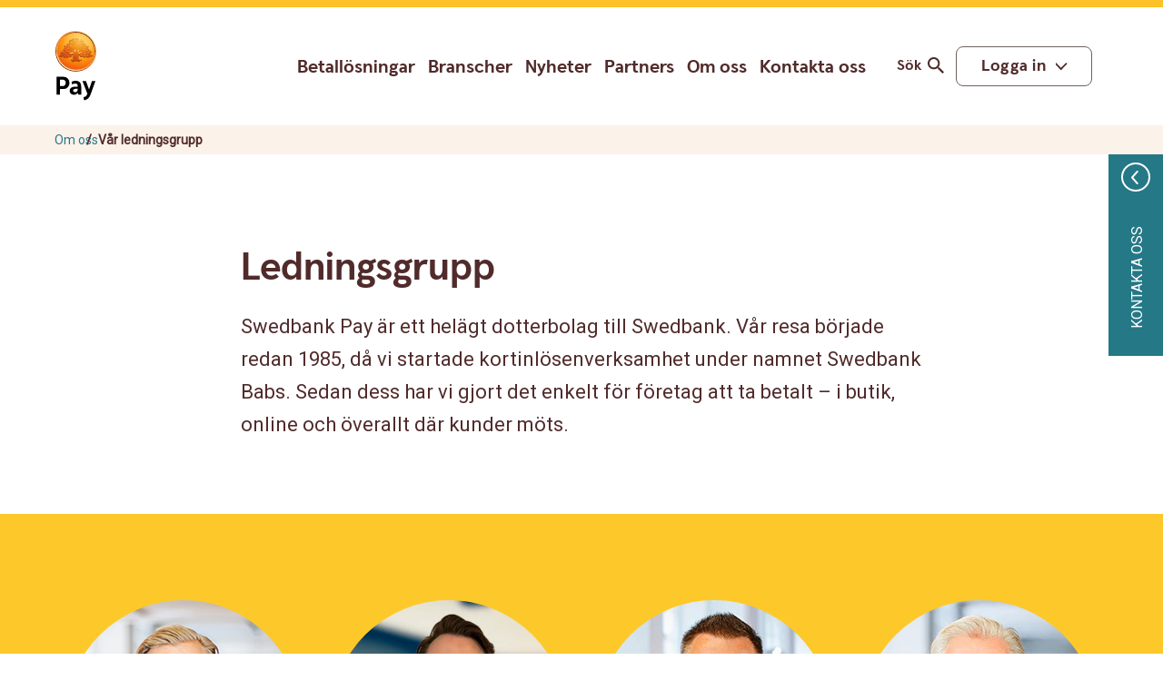

--- FILE ---
content_type: text/html; charset=utf-8
request_url: https://www.swedbankpay.se/om-swedbank-pay/ledningsgrupp
body_size: 34660
content:
<!DOCTYPE html>
<html lang="sv" class="no-js"  prefix="og: http://ogp.me/ns#">
 
<head>
            <!-- Google Tag Manager -->
            <script>
                window.dataLayer = window.dataLayer || [];
            </script>
            <script>
            (function (w, d, s, l, i) {
                        w[l] = w[l] || []; w[l].push({
                            'gtm.start':
                            new Date().getTime(), event: 'gtm.js'
                        }); var f = d.getElementsByTagName(s)[0],
                            j = d.createElement(s), dl = l != 'dataLayer' ? '&l=' + l : ''; j.async = true; j.src =
                                'https://www.googletagmanager.com/gtm.js?id=' + i + dl; f.parentNode.insertBefore(j, f);
                })(window, document, 'script', 'dataLayer', 'GTM-NQ2QNPK');
            </script>
            <!-- End Google Tag Manager -->


    
            <script type="text/javascript" src="/ui/042521/swedbankpay/scripts/libraries/web.js"></script>
    <link rel="preload" as="style" href="/ui/042521/swedbankpay/styles/main.min.css">

    
<meta charset="utf-8" />

	<link rel="canonical" href="https://www.swedbankpay.se/om-swedbank-pay/ledningsgrupp" />

<meta content="width=device-width, minimum-scale=1, maximum-scale=2, initial-scale=1" name="viewport"></meta>

<meta content="1711" name="pageid"></meta>
<meta content="PayEx Group &#xE4;r ett hel&#xE4;gt dotterbolag till Swedbank och best&#xE5;r av tv&#xE5; aff&#xE4;rsomr&#xE5;den med tv&#xE5; varum&#xE4;rken &#x2013; PayEx och Swedbank Pay." name="description"></meta>


<meta content="INDEX, FOLLOW" name="robots"></meta>

<meta content="1000" property="buildversion"></meta>

<meta content="Koncernledning | Swedbank Pay" property="og:title"></meta>
<meta content="PayEx Group &#xE4;r ett hel&#xE4;gt dotterbolag till Swedbank och best&#xE5;r av tv&#xE5; aff&#xE4;rsomr&#xE5;den med tv&#xE5; varum&#xE4;rken &#x2013; PayEx och Swedbank Pay." property="og:description"></meta>
<meta content="https://www.swedbankpay.se/om-swedbank-pay/ledningsgrupp" property="og:url"></meta>
<meta content="https://www.swedbankpay.se/globalassets/global-images/1110x832/h3686_argb_964801384_1110x832.jpg" property="og:image"></meta>
<meta content="Swedbank Pay Sverige" property="og:site_name"></meta>
<meta content="website" property="og:type"></meta>

<meta content="summary" name="twitter:card"></meta>
<meta content="Koncernledning | Swedbank Pay" name="twitter:title"></meta>
<meta content="PayEx Group &#xE4;r ett hel&#xE4;gt dotterbolag till Swedbank och best&#xE5;r av tv&#xE5; aff&#xE4;rsomr&#xE5;den med tv&#xE5; varum&#xE4;rken &#x2013; PayEx och Swedbank Pay." name="twitter:description"></meta>
<meta content="https://www.swedbankpay.se/globalassets/global-images/1110x832/h3686_argb_964801384_1110x832.jpg" name="twitter:image"></meta>


<meta content="Swedbank Pay Sverige" name="application-name"></meta>

    <title>Koncernledning | Swedbank Pay</title>


<link rel="shortcut icon" href="/ui/042521/swedbankpay/images/icons/favicons/favicon.ico" type="image/x-icon" />
<link rel="apple-touch-icon" sizes="114x114" href="/ui/042521/swedbankpay/images/icons/favicons/apple-touch-icon-114x114.png" />
<link rel="apple-touch-icon" sizes="120x120" href="/ui/042521/swedbankpay/images/icons/favicons/apple-touch-icon-120x120.png" />
<link rel="apple-touch-icon" sizes="144x144" href="/ui/042521/swedbankpay/images/icons/favicons/apple-touch-icon-144x144.png" />
<link rel="apple-touch-icon" sizes="152x152" href="/ui/042521/swedbankpay/images/icons/favicons/apple-touch-icon-152x152.png" />
<link rel="apple-touch-icon" sizes="180x180" href="/ui/042521/swedbankpay/images/icons/favicons/apple-touch-icon-180x180.png" />
<link rel="apple-touch-icon" sizes="57x57" href="/ui/042521/swedbankpay/images/icons/favicons/apple-touch-icon-57x57.png" />
<link rel="apple-touch-icon" sizes="60x60" href="/ui/042521/swedbankpay/images/icons/favicons/apple-touch-icon-60x60.png" />
<link rel="apple-touch-icon" sizes="72x72" href="/ui/042521/swedbankpay/images/icons/favicons/apple-touch-icon-72x72.png" />
<link rel="apple-touch-icon" sizes="76x76" href="/ui/042521/swedbankpay/images/icons/favicons/apple-touch-icon-76x76.png" />
<link rel="apple-touch-startup-image" media="(device-width: 320px) and (device-height: 480px) and (-webkit-device-pixel-ratio: 1)" href="/ui/042521/swedbankpay/images/icons/favicons/apple-touch-startup-image-320x460.png" />
<link rel="apple-touch-startup-image" media="(device-width: 320px) and (device-height: 480px) and (-webkit-device-pixel-ratio: 2)" href="/ui/042521/swedbankpay/images/icons/favicons/apple-touch-startup-image-640x920.png" />
<link rel="apple-touch-startup-image" media="(device-width: 320px) and (device-height: 568px) and (-webkit-device-pixel-ratio: 2)" href="/ui/042521/swedbankpay/images/icons/favicons/apple-touch-startup-image-640x1096.png" />
<link rel="apple-touch-startup-image" media="(device-width: 375px) and (device-height: 667px) and (-webkit-device-pixel-ratio: 2)" href="/ui/042521/swedbankpay/images/icons/favicons/apple-touch-startup-image-750x1294.png" />
<link rel="apple-touch-startup-image" media="(device-width: 414px) and (device-height: 736px) and (orientation: landscape) and (-webkit-device-pixel-ratio: 3)" href="/ui/042521/swedbankpay/images/icons/favicons/apple-touch-startup-image-1182x2208.png" />
<link rel="apple-touch-startup-image" media="(device-width: 414px) and (device-height: 736px) and (orientation: portrait) and (-webkit-device-pixel-ratio: 3)" href="/ui/042521/swedbankpay/images/icons/favicons/apple-touch-startup-image-1242x2148.png" />
<link rel="apple-touch-startup-image" media="(device-width: 768px) and (device-height: 1024px) and (orientation: landscape) and (-webkit-device-pixel-ratio: 1)" href="/ui/042521/swedbankpay/images/icons/favicons/apple-touch-startup-image-748x1024.png" />
<link rel="apple-touch-startup-image" media="(device-width: 768px) and (device-height: 1024px) and (orientation: landscape) and (-webkit-device-pixel-ratio: 2)" href="/ui/042521/swedbankpay/images/icons/favicons/apple-touch-startup-image-1496x2048.png" />
<link rel="apple-touch-startup-image" media="(device-width: 768px) and (device-height: 1024px) and (orientation: portrait) and (-webkit-device-pixel-ratio: 1)" href="/ui/042521/swedbankpay/images/icons/favicons/apple-touch-startup-image-768x1004.png" />
<link rel="apple-touch-startup-image" media="(device-width: 768px) and (device-height: 1024px) and (orientation: portrait) and (-webkit-device-pixel-ratio: 2)" href="/ui/042521/swedbankpay/images/icons/favicons/apple-touch-startup-image-1536x2008.png" />
<link rel="icon" type="image/png" sizes="16x16" href="/ui/042521/swedbankpay/images/icons/favicons/favicon-16x16.png" />
<link rel="icon" type="image/png" sizes="228x228" href="/ui/042521/swedbankpay/images/icons/favicons/coast-228x228.png" />
<link rel="icon" type="image/png" sizes="32x32" href="/ui/042521/swedbankpay/images/icons/favicons/favicon-32x32.png" />
<link rel="manifest" href="/ui/042521/swedbankpay/images/icons/favicons/manifest.json" />
<meta name="apple-mobile-web-app-capable" content="yes" />
<meta name="apple-mobile-web-app-status-bar-style" content="black-translucent" />
<meta name="apple-mobile-web-app-title" content="Swedbank Pay" />
<meta name="application-name" content="Swedbank Pay" />
<meta name="mobile-web-app-capable" content="yes" />
<meta name="msapplication-TileColor" content="#000" />
<meta name="msapplication-TileImage" content="/ui/042521/swedbankpay/images/icons/favicons/mstile-144x144.png" />
<meta name="msapplication-config" content="/ui/042521/swedbankpay/images/icons/favicons/browserconfig.xml" />
<meta name="theme-color" content="#000" />
            <script>var lf=[],d=document,w=window,raf=w.requestAnimationFrame||w.mozRequestAnimationFrame||w.webkitRequestAnimationFrame||w.msRequestAnimationFrame,af=function(e,n){var t=document.getElementsByTagName("head")[0],i=e.indexOf(".js")>0?"script":"link",o=document.createElement(i);"link"===i?o.href=e:o.src=e,"link"===i&&(o.rel="stylesheet"),"function"==typeof n&&(o.onload=n),t.parentNode.insertBefore(o,t)};lfn=function(){if(w.lf.length)for(var e=0;e<w.lf.length;e++)"function"==typeof w.lf[e]&&w.lf[e]()};</script>
            <style>.btn,.btn-outline,.btn:active,.btn:focus,.btn:hover,.pure-button,.pure-menu-heading,.pure-menu-link,a.button,a.button:active,a.button:focus,a.button:hover{text-decoration:none}.pure-img,img,svg{max-width:100%}mark{background:#ff0;color:#000}code,kbd,pre,samp{font-family:monospace,monospace;font-size:1em}.pure-button{display:inline-block;zoom:1;line-height:normal;white-space:nowrap;vertical-align:middle;text-align:center;cursor:pointer;-webkit-user-drag:none;-webkit-user-select:none;-moz-user-select:none;-ms-user-select:none;user-select:none;-webkit-box-sizing:border-box;-moz-box-sizing:border-box;box-sizing:border-box;font-family:inherit;font-size:100%;padding:.5em 1em;color:#444;color:rgba(0,0,0,.8);border:1px solid #999;border:transparent;background-color:#E6E6E6;border-radius:2px}.pure-button-hover,.pure-button:focus,.pure-button:hover{filter:progid:DXImageTransform.Microsoft.gradient(startColorstr='#00000000', endColorstr='#1a000000', GradientType=0);background-image:-webkit-gradient(linear,0 0,0 100%,from(transparent),color-stop(40%,rgba(0,0,0,.05)),to(rgba(0,0,0,.1)));background-image:-webkit-linear-gradient(transparent,rgba(0,0,0,.05) 40%,rgba(0,0,0,.1));background-image:-moz-linear-gradient(top,rgba(0,0,0,.05) 0,rgba(0,0,0,.1));background-image:-o-linear-gradient(transparent,rgba(0,0,0,.05) 40%,rgba(0,0,0,.1));background-image:linear-gradient(transparent,rgba(0,0,0,.05) 40%,rgba(0,0,0,.1))}.pure-button:focus{outline:0}.pure-button-active,.pure-button:active{box-shadow:0 0 0 1px rgba(0,0,0,.15) inset,0 0 6px rgba(0,0,0,.2) inset;border-color:#000\9}.pure-button-disabled,.pure-button-disabled:active,.pure-button-disabled:focus,.pure-button-disabled:hover,.pure-button[disabled]{border:none;background-image:none;filter:progid:DXImageTransform.Microsoft.gradient(enabled=false);filter:alpha(opacity=40);-khtml-opacity:.4;-moz-opacity:.4;opacity:.4;cursor:not-allowed;box-shadow:none}.pure-button-hidden{display:none}.pure-button::-moz-focus-inner{padding:0;border:0}.pure-button-primary,.pure-button-selected,a.pure-button-primary,a.pure-button-selected{background-color:#0078e7;color:#fff}.pure-form input[type=text],.pure-form input[type=password],.pure-form input[type=email],.pure-form input[type=url],.pure-form input[type=date],.pure-form input[type=month],.pure-form input[type=time],.pure-form input[type=datetime],.pure-form input[type=datetime-local],.pure-form input[type=week],.pure-form input[type=tel],.pure-form input[type=color],.pure-form input[type=number],.pure-form input[type=search],.pure-form select,.pure-form textarea{padding:.5em .6em;display:inline-block;border:1px solid #ccc;box-shadow:inset 0 1px 3px #ddd;border-radius:4px;vertical-align:middle;-webkit-box-sizing:border-box;-moz-box-sizing:border-box;box-sizing:border-box}.pure-form input:not([type]){padding:.5em .6em;display:inline-block;border:1px solid #ccc;box-shadow:inset 0 1px 3px #ddd;border-radius:4px;-webkit-box-sizing:border-box;-moz-box-sizing:border-box;box-sizing:border-box}.pure-form input[type=color]{padding:.2em .5em}.pure-form input:not([type]):focus,.pure-form input[type=text]:focus,.pure-form input[type=password]:focus,.pure-form input[type=email]:focus,.pure-form input[type=url]:focus,.pure-form input[type=date]:focus,.pure-form input[type=month]:focus,.pure-form input[type=time]:focus,.pure-form input[type=datetime]:focus,.pure-form input[type=datetime-local]:focus,.pure-form input[type=week]:focus,.pure-form input[type=tel]:focus,.pure-form input[type=color]:focus,.pure-form input[type=number]:focus,.pure-form input[type=search]:focus,.pure-form select:focus,.pure-form textarea:focus{outline:0;border-color:#129FEA}.pure-form input[type=file]:focus,.pure-form input[type=checkbox]:focus,.pure-form input[type=radio]:focus{outline:#129FEA auto 1px}.pure-form .pure-checkbox,.pure-form .pure-radio{margin:.5em 0;display:block}.pure-form input:not([type])[disabled],.pure-form input[type=text][disabled],.pure-form input[type=password][disabled],.pure-form input[type=email][disabled],.pure-form input[type=url][disabled],.pure-form input[type=date][disabled],.pure-form input[type=month][disabled],.pure-form input[type=time][disabled],.pure-form input[type=datetime][disabled],.pure-form input[type=datetime-local][disabled],.pure-form input[type=week][disabled],.pure-form input[type=tel][disabled],.pure-form input[type=color][disabled],.pure-form input[type=number][disabled],.pure-form input[type=search][disabled],.pure-form select[disabled],.pure-form textarea[disabled]{cursor:not-allowed;background-color:#eaeded;color:#cad2d3}.pure-form input[readonly],.pure-form select[readonly],.pure-form textarea[readonly]{background-color:#eee;color:#777;border-color:#ccc}.pure-form input:focus:invalid,.pure-form select:focus:invalid,.pure-form textarea:focus:invalid{color:#b94a48;border-color:#e9322d}.pure-form input[type=file]:focus:invalid:focus,.pure-form input[type=checkbox]:focus:invalid:focus,.pure-form input[type=radio]:focus:invalid:focus{outline-color:#e9322d}.pure-form select{height:2.25em;border:1px solid #ccc;background-color:#fff}.pure-form select[multiple]{height:auto}.pure-form label{margin:.5em 0 .2em}.pure-form fieldset{margin:0;padding:.35em 0 .75em;border:0}.pure-form legend{display:block;width:100%;padding:.3em 0;margin-bottom:.3em;color:#333;border-bottom:1px solid #e5e5e5}.pure-form-stacked input:not([type]),.pure-form-stacked input[type=text],.pure-form-stacked input[type=password],.pure-form-stacked input[type=email],.pure-form-stacked input[type=url],.pure-form-stacked input[type=date],.pure-form-stacked input[type=month],.pure-form-stacked input[type=time],.pure-form-stacked input[type=datetime],.pure-form-stacked input[type=datetime-local],.pure-form-stacked input[type=week],.pure-form-stacked input[type=tel],.pure-form-stacked input[type=color],.pure-form-stacked input[type=file],.pure-form-stacked input[type=number],.pure-form-stacked input[type=search],.pure-form-stacked label,.pure-form-stacked select,.pure-form-stacked textarea{display:block;margin:.25em 0}.pure-form-aligned .pure-help-inline,.pure-form-aligned input,.pure-form-aligned select,.pure-form-aligned textarea,.pure-form-message-inline{display:inline-block;vertical-align:middle}.pure-form-aligned textarea{vertical-align:top}.pure-form-aligned .pure-control-group{margin-bottom:.5em}.pure-form-aligned .pure-control-group label{text-align:right;display:inline-block;vertical-align:middle;width:10em;margin:0 1em 0 0}.pure-form-aligned .pure-controls{margin:1.5em 0 0 11em}.pure-form .pure-input-rounded,.pure-form input.pure-input-rounded{border-radius:2em;padding:.5em 1em}.pure-form .pure-group fieldset{margin-bottom:10px}.pure-form .pure-group input,.pure-form .pure-group textarea{display:block;padding:10px;margin:0 0 -1px;border-radius:0;position:relative;top:-1px}.pure-form .pure-group input:focus,.pure-form .pure-group textarea:focus{z-index:3}.pure-form .pure-group input:first-child,.pure-form .pure-group textarea:first-child{top:1px;border-radius:4px 4px 0 0;margin:0}.pure-form .pure-group input:first-child:last-child,.pure-form .pure-group textarea:first-child:last-child{top:1px;border-radius:4px;margin:0}.pure-form .pure-group input:last-child,.pure-form .pure-group textarea:last-child{top:-2px;border-radius:0 0 4px 4px;margin:0}.pure-form .pure-group button{margin:.35em 0}.pure-form .pure-input-1{width:100%}.pure-form .pure-input-2-3{width:66%}.pure-form .pure-input-1-2{width:50%}.pure-form .pure-input-1-3{width:33%}.pure-form .pure-input-1-4{width:25%}.pure-form .pure-help-inline,.pure-form-message-inline{display:inline-block;padding-left:.3em;color:#666;vertical-align:middle;font-size:.875em}.pure-form-message{display:block;color:#666;font-size:.875em}@media only screen and (max-width :480px){.pure-form button[type=submit]{margin:.7em 0 0}.pure-form input:not([type]),.pure-form input[type=text],.pure-form input[type=password],.pure-form input[type=email],.pure-form input[type=url],.pure-form input[type=date],.pure-form input[type=month],.pure-form input[type=time],.pure-form input[type=datetime],.pure-form input[type=datetime-local],.pure-form input[type=week],.pure-form input[type=tel],.pure-form input[type=color],.pure-form input[type=number],.pure-form input[type=search],.pure-form label{margin-bottom:.3em;display:block}.pure-group input:not([type]),.pure-group input[type=text],.pure-group input[type=password],.pure-group input[type=email],.pure-group input[type=url],.pure-group input[type=date],.pure-group input[type=month],.pure-group input[type=time],.pure-group input[type=datetime],.pure-group input[type=datetime-local],.pure-group input[type=week],.pure-group input[type=tel],.pure-group input[type=color],.pure-group input[type=number],.pure-group input[type=search]{margin-bottom:0}.pure-form-aligned .pure-control-group label{margin-bottom:.3em;text-align:left;display:block;width:100%}.pure-form-aligned .pure-controls{margin:1.5em 0 0}.pure-form .pure-help-inline,.pure-form-message,.pure-form-message-inline{display:block;font-size:.75em;padding:.2em 0 .8em}}.pure-menu{-webkit-box-sizing:border-box;-moz-box-sizing:border-box;box-sizing:border-box}.pure-menu-fixed{position:fixed;left:0;top:0;z-index:3}.pure-menu-item,.pure-menu-list{position:relative}.pure-menu-list{list-style:none;margin:0;padding:0}.pure-menu-item{padding:0;margin:0;height:100%}.pure-menu-heading,.pure-menu-link{display:block;white-space:nowrap}.pure-menu-horizontal{width:100%;white-space:nowrap}.pure-menu-horizontal .pure-menu-list{display:inline-block}.pure-menu-horizontal .pure-menu-heading,.pure-menu-horizontal .pure-menu-item,.pure-menu-horizontal .pure-menu-separator{display:inline-block;zoom:1;vertical-align:middle}.pure-menu-item .pure-menu-item{display:block}.pure-menu-children{display:none;position:absolute;left:100%;top:0;margin:0;padding:0;z-index:3}.pure-menu-horizontal .pure-menu-children{left:0;top:auto;width:inherit}.pure-menu-active>.pure-menu-children,.pure-menu-allow-hover:hover>.pure-menu-children{display:block;position:absolute}.pure-menu-has-children>.pure-menu-link:after{padding-left:.5em;content:"\25B8";font-size:small}.pure-menu-horizontal .pure-menu-has-children>.pure-menu-link:after{content:"\25BE"}.pure-menu-scrollable{overflow-y:scroll;overflow-x:hidden}.pure-menu-scrollable .pure-menu-list{display:block}.pure-menu-horizontal.pure-menu-scrollable .pure-menu-list{display:inline-block}.pure-menu-horizontal.pure-menu-scrollable{white-space:nowrap;overflow-y:hidden;overflow-x:auto;-ms-overflow-style:none;-webkit-overflow-scrolling:touch;padding:.5em 0}.pure-menu-horizontal.pure-menu-scrollable::-webkit-scrollbar{display:none}.pure-menu-separator{background-color:#ccc;height:1px;margin:.3em 0}.pure-menu-horizontal .pure-menu-separator{width:1px;height:1.3em;margin:0 .3em}audio:not([controls]),hr{height:0}.pure-menu-heading{text-transform:uppercase;color:#565d64}.pure-menu-link{color:#777}.pure-menu-children{background-color:#fff}.pure-menu-disabled,.pure-menu-heading,.pure-menu-link{padding:.5em 1em}.pure-menu-disabled{opacity:.5}.pure-menu-disabled .pure-menu-link:hover{background-color:transparent}.pure-menu-active>.pure-menu-link,.pure-menu-link:focus,.pure-menu-link:hover{background-color:#eee}.pure-menu-selected .pure-menu-link,.pure-menu-selected .pure-menu-link:visited{color:#000}.pure-table{border-collapse:collapse;border-spacing:0;empty-cells:show;border:1px solid #cbcbcb}.pure-table caption{color:#000;font:italic 85%/1 arial,sans-serif;padding:1em 0;text-align:center}dfn,p.italic{font-style:italic}.pure-table td,.pure-table th{border-left:1px solid #cbcbcb;border-width:0 0 0 1px;font-size:inherit;margin:0;overflow:visible;padding:.5em 1em}.pure-table td:first-child,.pure-table th:first-child{border-left-width:0}.pure-table thead{background-color:#e0e0e0;color:#000;text-align:left;vertical-align:bottom}.pure-table td{background-color:transparent}.pure-table-odd td,.pure-table-striped tr:nth-child(2n-1) td{background-color:#f2f2f2}.pure-table-bordered td{border-bottom:1px solid #cbcbcb}.pure-table-bordered tbody>tr:last-child>td{border-bottom-width:0}.pure-table-horizontal td,.pure-table-horizontal th{border-width:0 0 1px;border-bottom:1px solid #cbcbcb}.pure-table-horizontal tbody>tr:last-child>td{border-bottom-width:0}img,legend{border:0}.pure-u-1,.pure-u-1-1,.pure-u-1-12,.pure-u-1-2,.pure-u-1-24,.pure-u-1-3,.pure-u-1-4,.pure-u-1-6,.pure-u-1-8,.pure-u-10-24,.pure-u-11-12,.pure-u-11-24,.pure-u-12-24,.pure-u-13-24,.pure-u-14-24,.pure-u-15-24,.pure-u-16-24,.pure-u-17-24,.pure-u-18-24,.pure-u-19-24,.pure-u-2-24,.pure-u-2-3,.pure-u-20-24,.pure-u-21-24,.pure-u-22-24,.pure-u-23-24,.pure-u-24-24,.pure-u-3-24,.pure-u-3-4,.pure-u-3-8,.pure-u-4-24,.pure-u-5-12,.pure-u-5-24,.pure-u-5-6,.pure-u-5-8,.pure-u-6-24,.pure-u-7-12,.pure-u-7-24,.pure-u-7-8,.pure-u-8-24,.pure-u-9-24{box-sizing:border-box}@media screen and (min-width:35.5em){.pure-u-sm-1,.pure-u-sm-1-1,.pure-u-sm-1-12,.pure-u-sm-1-2,.pure-u-sm-1-24,.pure-u-sm-1-3,.pure-u-sm-1-4,.pure-u-sm-1-6,.pure-u-sm-1-8,.pure-u-sm-10-24,.pure-u-sm-11-12,.pure-u-sm-11-24,.pure-u-sm-12-24,.pure-u-sm-13-24,.pure-u-sm-14-24,.pure-u-sm-15-24,.pure-u-sm-16-24,.pure-u-sm-17-24,.pure-u-sm-18-24,.pure-u-sm-19-24,.pure-u-sm-2-24,.pure-u-sm-2-3,.pure-u-sm-20-24,.pure-u-sm-21-24,.pure-u-sm-22-24,.pure-u-sm-23-24,.pure-u-sm-24-24,.pure-u-sm-3-24,.pure-u-sm-3-4,.pure-u-sm-3-8,.pure-u-sm-4-24,.pure-u-sm-5-12,.pure-u-sm-5-24,.pure-u-sm-5-6,.pure-u-sm-5-8,.pure-u-sm-6-24,.pure-u-sm-7-12,.pure-u-sm-7-24,.pure-u-sm-7-8,.pure-u-sm-8-24,.pure-u-sm-9-24{display:inline-block;zoom:1;letter-spacing:normal;word-spacing:normal;vertical-align:top;text-rendering:auto}.pure-u-sm-1-24{width:4.1667%}.pure-u-sm-1-12,.pure-u-sm-2-24{width:8.3333%}.pure-u-sm-1-8,.pure-u-sm-3-24{width:12.5%}.pure-u-sm-1-6,.pure-u-sm-4-24{width:16.6667%}.pure-u-sm-5-24{width:20.8333%}.pure-u-sm-1-4,.pure-u-sm-6-24{width:25%}.pure-u-sm-7-24{width:29.1667%}.pure-u-sm-1-3,.pure-u-sm-8-24{width:33.3333%}.pure-u-sm-3-8,.pure-u-sm-9-24{width:37.5%}.pure-u-sm-10-24,.pure-u-sm-5-12{width:41.6667%}.pure-u-sm-11-24{width:45.8333%}.pure-u-sm-1-2,.pure-u-sm-12-24{width:50%}.pure-u-sm-13-24{width:54.1667%}.pure-u-sm-14-24,.pure-u-sm-7-12{width:58.3333%}.pure-u-sm-15-24,.pure-u-sm-5-8{width:62.5%}.pure-u-sm-16-24,.pure-u-sm-2-3{width:66.6667%}.pure-u-sm-17-24{width:70.8333%}.pure-u-sm-18-24,.pure-u-sm-3-4{width:75%}.pure-u-sm-19-24{width:79.1667%}.pure-u-sm-20-24,.pure-u-sm-5-6{width:83.3333%}.pure-u-sm-21-24,.pure-u-sm-7-8{width:87.5%}.pure-u-sm-11-12,.pure-u-sm-22-24{width:91.6667%}.pure-u-sm-23-24{width:95.8333%}.pure-u-sm-1,.pure-u-sm-1-1,.pure-u-sm-24-24{width:100%}}@media screen and (min-width:48em){.pure-u-md-1,.pure-u-md-1-1,.pure-u-md-1-12,.pure-u-md-1-2,.pure-u-md-1-24,.pure-u-md-1-3,.pure-u-md-1-4,.pure-u-md-1-6,.pure-u-md-1-8,.pure-u-md-10-24,.pure-u-md-11-12,.pure-u-md-11-24,.pure-u-md-12-24,.pure-u-md-13-24,.pure-u-md-14-24,.pure-u-md-15-24,.pure-u-md-16-24,.pure-u-md-17-24,.pure-u-md-18-24,.pure-u-md-19-24,.pure-u-md-2-24,.pure-u-md-2-3,.pure-u-md-20-24,.pure-u-md-21-24,.pure-u-md-22-24,.pure-u-md-23-24,.pure-u-md-24-24,.pure-u-md-3-24,.pure-u-md-3-4,.pure-u-md-3-8,.pure-u-md-4-24,.pure-u-md-5-12,.pure-u-md-5-24,.pure-u-md-5-6,.pure-u-md-5-8,.pure-u-md-6-24,.pure-u-md-7-12,.pure-u-md-7-24,.pure-u-md-7-8,.pure-u-md-8-24,.pure-u-md-9-24{display:inline-block;zoom:1;letter-spacing:normal;word-spacing:normal;vertical-align:top;text-rendering:auto}.pure-u-md-1-24{width:4.1667%}.pure-u-md-1-12,.pure-u-md-2-24{width:8.3333%}.pure-u-md-1-8,.pure-u-md-3-24{width:12.5%}.pure-u-md-1-6,.pure-u-md-4-24{width:16.6667%}.pure-u-md-5-24{width:20.8333%}.pure-u-md-1-4,.pure-u-md-6-24{width:25%}.pure-u-md-7-24{width:29.1667%}.pure-u-md-1-3,.pure-u-md-8-24{width:33.3333%}.pure-u-md-3-8,.pure-u-md-9-24{width:37.5%}.pure-u-md-10-24,.pure-u-md-5-12{width:41.6667%}.pure-u-md-11-24{width:45.8333%}.pure-u-md-1-2,.pure-u-md-12-24{width:50%}.pure-u-md-13-24{width:54.1667%}.pure-u-md-14-24,.pure-u-md-7-12{width:58.3333%}.pure-u-md-15-24,.pure-u-md-5-8{width:62.5%}.pure-u-md-16-24,.pure-u-md-2-3{width:66.6667%}.pure-u-md-17-24{width:70.8333%}.pure-u-md-18-24,.pure-u-md-3-4{width:75%}.pure-u-md-19-24{width:79.1667%}.pure-u-md-20-24,.pure-u-md-5-6{width:83.3333%}.pure-u-md-21-24,.pure-u-md-7-8{width:87.5%}.pure-u-md-11-12,.pure-u-md-22-24{width:91.6667%}.pure-u-md-23-24{width:95.8333%}.pure-u-md-1,.pure-u-md-1-1,.pure-u-md-24-24{width:100%}}@media screen and (min-width:64em){.pure-u-lg-1,.pure-u-lg-1-1,.pure-u-lg-1-12,.pure-u-lg-1-2,.pure-u-lg-1-24,.pure-u-lg-1-3,.pure-u-lg-1-4,.pure-u-lg-1-6,.pure-u-lg-1-8,.pure-u-lg-10-24,.pure-u-lg-11-12,.pure-u-lg-11-24,.pure-u-lg-12-24,.pure-u-lg-13-24,.pure-u-lg-14-24,.pure-u-lg-15-24,.pure-u-lg-16-24,.pure-u-lg-17-24,.pure-u-lg-18-24,.pure-u-lg-19-24,.pure-u-lg-2-24,.pure-u-lg-2-3,.pure-u-lg-20-24,.pure-u-lg-21-24,.pure-u-lg-22-24,.pure-u-lg-23-24,.pure-u-lg-24-24,.pure-u-lg-3-24,.pure-u-lg-3-4,.pure-u-lg-3-8,.pure-u-lg-4-24,.pure-u-lg-5-12,.pure-u-lg-5-24,.pure-u-lg-5-6,.pure-u-lg-5-8,.pure-u-lg-6-24,.pure-u-lg-7-12,.pure-u-lg-7-24,.pure-u-lg-7-8,.pure-u-lg-8-24,.pure-u-lg-9-24{display:inline-block;zoom:1;letter-spacing:normal;word-spacing:normal;vertical-align:top;text-rendering:auto}.pure-u-lg-1-24{width:4.1667%}.pure-u-lg-1-12,.pure-u-lg-2-24{width:8.3333%}.pure-u-lg-1-8,.pure-u-lg-3-24{width:12.5%}.pure-u-lg-1-6,.pure-u-lg-4-24{width:16.6667%}.pure-u-lg-5-24{width:20.8333%}.pure-u-lg-1-4,.pure-u-lg-6-24{width:25%}.pure-u-lg-7-24{width:29.1667%}.pure-u-lg-1-3,.pure-u-lg-8-24{width:33.3333%}.pure-u-lg-3-8,.pure-u-lg-9-24{width:37.5%}.pure-u-lg-10-24,.pure-u-lg-5-12{width:41.6667%}.pure-u-lg-11-24{width:45.8333%}.pure-u-lg-1-2,.pure-u-lg-12-24{width:50%}.pure-u-lg-13-24{width:54.1667%}.pure-u-lg-14-24,.pure-u-lg-7-12{width:58.3333%}.pure-u-lg-15-24,.pure-u-lg-5-8{width:62.5%}.pure-u-lg-16-24,.pure-u-lg-2-3{width:66.6667%}.pure-u-lg-17-24{width:70.8333%}.pure-u-lg-18-24,.pure-u-lg-3-4{width:75%}.pure-u-lg-19-24{width:79.1667%}.pure-u-lg-20-24,.pure-u-lg-5-6{width:83.3333%}.pure-u-lg-21-24,.pure-u-lg-7-8{width:87.5%}.pure-u-lg-11-12,.pure-u-lg-22-24{width:91.6667%}.pure-u-lg-23-24{width:95.8333%}.pure-u-lg-1,.pure-u-lg-1-1,.pure-u-lg-24-24{width:100%}}@media screen and (min-width:80em){.pure-u-xl-1,.pure-u-xl-1-1,.pure-u-xl-1-12,.pure-u-xl-1-2,.pure-u-xl-1-24,.pure-u-xl-1-3,.pure-u-xl-1-4,.pure-u-xl-1-6,.pure-u-xl-1-8,.pure-u-xl-10-24,.pure-u-xl-11-12,.pure-u-xl-11-24,.pure-u-xl-12-24,.pure-u-xl-13-24,.pure-u-xl-14-24,.pure-u-xl-15-24,.pure-u-xl-16-24,.pure-u-xl-17-24,.pure-u-xl-18-24,.pure-u-xl-19-24,.pure-u-xl-2-24,.pure-u-xl-2-3,.pure-u-xl-20-24,.pure-u-xl-21-24,.pure-u-xl-22-24,.pure-u-xl-23-24,.pure-u-xl-24-24,.pure-u-xl-3-24,.pure-u-xl-3-4,.pure-u-xl-3-8,.pure-u-xl-4-24,.pure-u-xl-5-12,.pure-u-xl-5-24,.pure-u-xl-5-6,.pure-u-xl-5-8,.pure-u-xl-6-24,.pure-u-xl-7-12,.pure-u-xl-7-24,.pure-u-xl-7-8,.pure-u-xl-8-24,.pure-u-xl-9-24{display:inline-block;zoom:1;letter-spacing:normal;word-spacing:normal;vertical-align:top;text-rendering:auto}.pure-u-xl-1-24{width:4.1667%}.pure-u-xl-1-12,.pure-u-xl-2-24{width:8.3333%}.pure-u-xl-1-8,.pure-u-xl-3-24{width:12.5%}.pure-u-xl-1-6,.pure-u-xl-4-24{width:16.6667%}.pure-u-xl-5-24{width:20.8333%}.pure-u-xl-1-4,.pure-u-xl-6-24{width:25%}.pure-u-xl-7-24{width:29.1667%}.pure-u-xl-1-3,.pure-u-xl-8-24{width:33.3333%}.pure-u-xl-3-8,.pure-u-xl-9-24{width:37.5%}.pure-u-xl-10-24,.pure-u-xl-5-12{width:41.6667%}.pure-u-xl-11-24{width:45.8333%}.pure-u-xl-1-2,.pure-u-xl-12-24{width:50%}.pure-u-xl-13-24{width:54.1667%}.pure-u-xl-14-24,.pure-u-xl-7-12{width:58.3333%}.pure-u-xl-15-24,.pure-u-xl-5-8{width:62.5%}.pure-u-xl-16-24,.pure-u-xl-2-3{width:66.6667%}.pure-u-xl-17-24{width:70.8333%}.pure-u-xl-18-24,.pure-u-xl-3-4{width:75%}.pure-u-xl-19-24{width:79.1667%}.pure-u-xl-20-24,.pure-u-xl-5-6{width:83.3333%}.pure-u-xl-21-24,.pure-u-xl-7-8{width:87.5%}.pure-u-xl-11-12,.pure-u-xl-22-24{width:91.6667%}.pure-u-xl-23-24{width:95.8333%}.pure-u-xl-1,.pure-u-xl-1-1,.pure-u-xl-24-24{width:100%}}.paymentLogosBlock .content-wrapper .card-items .card-item.hidden,[hidden],audio:not([controls]),template{display:none}article,aside,details,figcaption,figure,footer,header,hgroup,main,menu,nav,section,summary{display:block}audio,canvas,progress,video{display:inline-block;vertical-align:baseline}.hidden,.hidden-desktop,.visible-phone,.visible-tablet,[hidden]{display:none!important}a{background-color:transparent}a:active,a:hover{outline:0}abbr[title]{border-bottom:1px dotted}b,optgroup,strong{font-weight:700}small{font-size:80%}sub,sup{font-size:75%;line-height:0;position:relative;vertical-align:baseline}sup{top:-.5em}sub{bottom:-.25em}svg:not(:root){overflow:hidden}hr{-moz-box-sizing:content-box;box-sizing:content-box}pre,textarea{overflow:auto}button,input,optgroup,select,textarea{color:inherit;font:inherit;margin:0}button,select{text-transform:none}button,html input[type=button],input[type=reset],input[type=submit]{-webkit-appearance:button;cursor:pointer}button[disabled],html input[disabled]{cursor:default}button::-moz-focus-inner,input::-moz-focus-inner{border:0;padding:0}input{line-height:normal}input[type=checkbox],input[type=radio]{box-sizing:border-box;padding:0}input[type=number]::-webkit-inner-spin-button,input[type=number]::-webkit-outer-spin-button{height:auto}input[type=search]{-webkit-appearance:textfield;-moz-box-sizing:content-box;-webkit-box-sizing:content-box;box-sizing:content-box}input[type=search]::-webkit-search-cancel-button,input[type=search]::-webkit-search-decoration{-webkit-appearance:none}legend{padding:0}table{border-collapse:collapse;border-spacing:0}td,th{padding:0}.pure-img{height:auto;display:block}.pure-g{letter-spacing:-.31em;text-rendering:optimizespeed;font-family:FreeSans,Arimo,"Droid Sans",Helvetica,Arial,sans-serif;-webkit-flex-flow:row wrap;display:-ms-flexbox;-ms-flex-flow:row wrap;-ms-align-content:flex-start;-webkit-align-content:flex-start;align-content:flex-start}.opera-only :-o-prefocus,.pure-g{word-spacing:-.43em}.pure-u,.pure-u-1,.pure-u-1-1,.pure-u-1-12,.pure-u-1-2,.pure-u-1-24,.pure-u-1-3,.pure-u-1-4,.pure-u-1-5,.pure-u-1-6,.pure-u-1-8,.pure-u-10-24,.pure-u-11-12,.pure-u-11-24,.pure-u-12-24,.pure-u-13-24,.pure-u-14-24,.pure-u-15-24,.pure-u-16-24,.pure-u-17-24,.pure-u-18-24,.pure-u-19-24,.pure-u-2-24,.pure-u-2-3,.pure-u-2-5,.pure-u-20-24,.pure-u-21-24,.pure-u-22-24,.pure-u-23-24,.pure-u-24-24,.pure-u-3-24,.pure-u-3-4,.pure-u-3-5,.pure-u-3-8,.pure-u-4-24,.pure-u-4-5,.pure-u-5-12,.pure-u-5-24,.pure-u-5-5,.pure-u-5-6,.pure-u-5-8,.pure-u-6-24,.pure-u-7-12,.pure-u-7-24,.pure-u-7-8,.pure-u-8-24,.pure-u-9-24{display:inline-block;zoom:1;letter-spacing:normal;word-spacing:normal;vertical-align:top;text-rendering:auto}.pure-u-1-24{width:4.1667%}.pure-u-1-12,.pure-u-2-24{width:8.3333%}.pure-u-1-8,.pure-u-3-24{width:12.5%}.pure-u-1-6,.pure-u-4-24{width:16.6667%}.pure-u-1-5{width:20%}.pure-u-5-24{width:20.8333%}.pure-u-1-4,.pure-u-6-24{width:25%}.pure-u-7-24{width:29.1667%}.pure-u-1-3,.pure-u-8-24{width:33.3333%}.pure-u-3-8,.pure-u-9-24{width:37.5%}.pure-u-2-5{width:40%}.pure-u-10-24,.pure-u-5-12{width:41.6667%}.pure-u-11-24{width:45.8333%}.pure-u-1-2,.pure-u-12-24{width:50%}.pure-u-13-24{width:54.1667%}.pure-u-14-24,.pure-u-7-12{width:58.3333%}.pure-u-3-5{width:60%}.pure-u-15-24,.pure-u-5-8{width:62.5%}.pure-u-16-24,.pure-u-2-3{width:66.6667%}.pure-u-17-24{width:70.8333%}.pure-u-18-24,.pure-u-3-4{width:75%}.pure-u-19-24{width:79.1667%}.pure-u-4-5{width:80%}.pure-u-20-24,.pure-u-5-6{width:83.3333%}.pure-u-21-24,.pure-u-7-8{width:87.5%}.pure-u-11-12,.pure-u-22-24{width:91.6667%}.pure-u-23-24{width:95.8333%}.pure-u-1,.pure-u-1-1,.pure-u-24-24,.pure-u-5-5{width:100%}@media screen and (min-width:35.5em){.pure-u-sm-1,.pure-u-sm-1-1,.pure-u-sm-1-12,.pure-u-sm-1-2,.pure-u-sm-1-24,.pure-u-sm-1-3,.pure-u-sm-1-4,.pure-u-sm-1-5,.pure-u-sm-1-6,.pure-u-sm-1-8,.pure-u-sm-10-24,.pure-u-sm-11-12,.pure-u-sm-11-24,.pure-u-sm-12-24,.pure-u-sm-13-24,.pure-u-sm-14-24,.pure-u-sm-15-24,.pure-u-sm-16-24,.pure-u-sm-17-24,.pure-u-sm-18-24,.pure-u-sm-19-24,.pure-u-sm-2-24,.pure-u-sm-2-3,.pure-u-sm-2-5,.pure-u-sm-20-24,.pure-u-sm-21-24,.pure-u-sm-22-24,.pure-u-sm-23-24,.pure-u-sm-24-24,.pure-u-sm-3-24,.pure-u-sm-3-4,.pure-u-sm-3-5,.pure-u-sm-3-8,.pure-u-sm-4-24,.pure-u-sm-4-5,.pure-u-sm-5-12,.pure-u-sm-5-24,.pure-u-sm-5-5,.pure-u-sm-5-6,.pure-u-sm-5-8,.pure-u-sm-6-24,.pure-u-sm-7-12,.pure-u-sm-7-24,.pure-u-sm-7-8,.pure-u-sm-8-24,.pure-u-sm-9-24{display:inline-block;zoom:1;letter-spacing:normal;word-spacing:normal;vertical-align:top;text-rendering:auto}.pure-u-sm-1-24{width:4.1667%}.pure-u-sm-1-12,.pure-u-sm-2-24{width:8.3333%}.pure-u-sm-1-8,.pure-u-sm-3-24{width:12.5%}.pure-u-sm-1-6,.pure-u-sm-4-24{width:16.6667%}.pure-u-sm-1-5{width:20%}.pure-u-sm-5-24{width:20.8333%}.pure-u-sm-1-4,.pure-u-sm-6-24{width:25%}.pure-u-sm-7-24{width:29.1667%}.pure-u-sm-1-3,.pure-u-sm-8-24{width:33.3333%}.pure-u-sm-3-8,.pure-u-sm-9-24{width:37.5%}.pure-u-sm-2-5{width:40%}.pure-u-sm-10-24,.pure-u-sm-5-12{width:41.6667%}.pure-u-sm-11-24{width:45.8333%}.pure-u-sm-1-2,.pure-u-sm-12-24{width:50%}.pure-u-sm-13-24{width:54.1667%}.pure-u-sm-14-24,.pure-u-sm-7-12{width:58.3333%}.pure-u-sm-3-5{width:60%}.pure-u-sm-15-24,.pure-u-sm-5-8{width:62.5%}.pure-u-sm-16-24,.pure-u-sm-2-3{width:66.6667%}.pure-u-sm-17-24{width:70.8333%}.pure-u-sm-18-24,.pure-u-sm-3-4{width:75%}.pure-u-sm-19-24{width:79.1667%}.pure-u-sm-4-5{width:80%}.pure-u-sm-20-24,.pure-u-sm-5-6{width:83.3333%}.pure-u-sm-21-24,.pure-u-sm-7-8{width:87.5%}.pure-u-sm-11-12,.pure-u-sm-22-24{width:91.6667%}.pure-u-sm-23-24{width:95.8333%}.pure-u-sm-1,.pure-u-sm-1-1,.pure-u-sm-24-24,.pure-u-sm-5-5{width:100%}}@media screen and (min-width:48em){.pure-u-md-1,.pure-u-md-1-1,.pure-u-md-1-12,.pure-u-md-1-2,.pure-u-md-1-24,.pure-u-md-1-3,.pure-u-md-1-4,.pure-u-md-1-5,.pure-u-md-1-6,.pure-u-md-1-8,.pure-u-md-10-24,.pure-u-md-11-12,.pure-u-md-11-24,.pure-u-md-12-24,.pure-u-md-13-24,.pure-u-md-14-24,.pure-u-md-15-24,.pure-u-md-16-24,.pure-u-md-17-24,.pure-u-md-18-24,.pure-u-md-19-24,.pure-u-md-2-24,.pure-u-md-2-3,.pure-u-md-2-5,.pure-u-md-20-24,.pure-u-md-21-24,.pure-u-md-22-24,.pure-u-md-23-24,.pure-u-md-24-24,.pure-u-md-3-24,.pure-u-md-3-4,.pure-u-md-3-5,.pure-u-md-3-8,.pure-u-md-4-24,.pure-u-md-4-5,.pure-u-md-5-12,.pure-u-md-5-24,.pure-u-md-5-5,.pure-u-md-5-6,.pure-u-md-5-8,.pure-u-md-6-24,.pure-u-md-7-12,.pure-u-md-7-24,.pure-u-md-7-8,.pure-u-md-8-24,.pure-u-md-9-24{display:inline-block;zoom:1;letter-spacing:normal;word-spacing:normal;vertical-align:top;text-rendering:auto}.pure-u-md-1-24{width:4.1667%}.pure-u-md-1-12,.pure-u-md-2-24{width:8.3333%}.pure-u-md-1-8,.pure-u-md-3-24{width:12.5%}.pure-u-md-1-6,.pure-u-md-4-24{width:16.6667%}.pure-u-md-1-5{width:20%}.pure-u-md-5-24{width:20.8333%}.pure-u-md-1-4,.pure-u-md-6-24{width:25%}.pure-u-md-7-24{width:29.1667%}.pure-u-md-1-3,.pure-u-md-8-24{width:33.3333%}.pure-u-md-3-8,.pure-u-md-9-24{width:37.5%}.pure-u-md-2-5{width:40%}.pure-u-md-10-24,.pure-u-md-5-12{width:41.6667%}.pure-u-md-11-24{width:45.8333%}.pure-u-md-1-2,.pure-u-md-12-24{width:50%}.pure-u-md-13-24{width:54.1667%}.pure-u-md-14-24,.pure-u-md-7-12{width:58.3333%}.pure-u-md-3-5{width:60%}.pure-u-md-15-24,.pure-u-md-5-8{width:62.5%}.pure-u-md-16-24,.pure-u-md-2-3{width:66.6667%}.pure-u-md-17-24{width:70.8333%}.pure-u-md-18-24,.pure-u-md-3-4{width:75%}.pure-u-md-19-24{width:79.1667%}.pure-u-md-4-5{width:80%}.pure-u-md-20-24,.pure-u-md-5-6{width:83.3333%}.pure-u-md-21-24,.pure-u-md-7-8{width:87.5%}.pure-u-md-11-12,.pure-u-md-22-24{width:91.6667%}.pure-u-md-23-24{width:95.8333%}.pure-u-md-1,.pure-u-md-1-1,.pure-u-md-24-24,.pure-u-md-5-5{width:100%}}@media screen and (min-width:64em){.pure-u-lg-1,.pure-u-lg-1-1,.pure-u-lg-1-12,.pure-u-lg-1-2,.pure-u-lg-1-24,.pure-u-lg-1-3,.pure-u-lg-1-4,.pure-u-lg-1-5,.pure-u-lg-1-6,.pure-u-lg-1-8,.pure-u-lg-10-24,.pure-u-lg-11-12,.pure-u-lg-11-24,.pure-u-lg-12-24,.pure-u-lg-13-24,.pure-u-lg-14-24,.pure-u-lg-15-24,.pure-u-lg-16-24,.pure-u-lg-17-24,.pure-u-lg-18-24,.pure-u-lg-19-24,.pure-u-lg-2-24,.pure-u-lg-2-3,.pure-u-lg-2-5,.pure-u-lg-20-24,.pure-u-lg-21-24,.pure-u-lg-22-24,.pure-u-lg-23-24,.pure-u-lg-24-24,.pure-u-lg-3-24,.pure-u-lg-3-4,.pure-u-lg-3-5,.pure-u-lg-3-8,.pure-u-lg-4-24,.pure-u-lg-4-5,.pure-u-lg-5-12,.pure-u-lg-5-24,.pure-u-lg-5-5,.pure-u-lg-5-6,.pure-u-lg-5-8,.pure-u-lg-6-24,.pure-u-lg-7-12,.pure-u-lg-7-24,.pure-u-lg-7-8,.pure-u-lg-8-24,.pure-u-lg-9-24{display:inline-block;zoom:1;letter-spacing:normal;word-spacing:normal;vertical-align:top;text-rendering:auto}.pure-u-lg-1-24{width:4.1667%}.pure-u-lg-1-12,.pure-u-lg-2-24{width:8.3333%}.pure-u-lg-1-8,.pure-u-lg-3-24{width:12.5%}.pure-u-lg-1-6,.pure-u-lg-4-24{width:16.6667%}.pure-u-lg-1-5{width:20%}.pure-u-lg-5-24{width:20.8333%}.pure-u-lg-1-4,.pure-u-lg-6-24{width:25%}.pure-u-lg-7-24{width:29.1667%}.pure-u-lg-1-3,.pure-u-lg-8-24{width:33.3333%}.pure-u-lg-3-8,.pure-u-lg-9-24{width:37.5%}.pure-u-lg-2-5{width:40%}.pure-u-lg-10-24,.pure-u-lg-5-12{width:41.6667%}.pure-u-lg-11-24{width:45.8333%}.pure-u-lg-1-2,.pure-u-lg-12-24{width:50%}.pure-u-lg-13-24{width:54.1667%}.pure-u-lg-14-24,.pure-u-lg-7-12{width:58.3333%}.pure-u-lg-3-5{width:60%}.pure-u-lg-15-24,.pure-u-lg-5-8{width:62.5%}.pure-u-lg-16-24,.pure-u-lg-2-3{width:66.6667%}.pure-u-lg-17-24{width:70.8333%}.pure-u-lg-18-24,.pure-u-lg-3-4{width:75%}.pure-u-lg-19-24{width:79.1667%}.pure-u-lg-4-5{width:80%}.pure-u-lg-20-24,.pure-u-lg-5-6{width:83.3333%}.pure-u-lg-21-24,.pure-u-lg-7-8{width:87.5%}.pure-u-lg-11-12,.pure-u-lg-22-24{width:91.6667%}.pure-u-lg-23-24{width:95.8333%}.pure-u-lg-1,.pure-u-lg-1-1,.pure-u-lg-24-24,.pure-u-lg-5-5{width:100%}}.paymentLogosBlock{padding:64px 24px}@media screen and (min-width:768px){.paymentLogosBlock{padding:96px 48px}}@media screen and (min-width:80em){.pure-u-xl-1,.pure-u-xl-1-1,.pure-u-xl-1-12,.pure-u-xl-1-2,.pure-u-xl-1-24,.pure-u-xl-1-3,.pure-u-xl-1-4,.pure-u-xl-1-5,.pure-u-xl-1-6,.pure-u-xl-1-8,.pure-u-xl-10-24,.pure-u-xl-11-12,.pure-u-xl-11-24,.pure-u-xl-12-24,.pure-u-xl-13-24,.pure-u-xl-14-24,.pure-u-xl-15-24,.pure-u-xl-16-24,.pure-u-xl-17-24,.pure-u-xl-18-24,.pure-u-xl-19-24,.pure-u-xl-2-24,.pure-u-xl-2-3,.pure-u-xl-2-5,.pure-u-xl-20-24,.pure-u-xl-21-24,.pure-u-xl-22-24,.pure-u-xl-23-24,.pure-u-xl-24-24,.pure-u-xl-3-24,.pure-u-xl-3-4,.pure-u-xl-3-5,.pure-u-xl-3-8,.pure-u-xl-4-24,.pure-u-xl-4-5,.pure-u-xl-5-12,.pure-u-xl-5-24,.pure-u-xl-5-5,.pure-u-xl-5-6,.pure-u-xl-5-8,.pure-u-xl-6-24,.pure-u-xl-7-12,.pure-u-xl-7-24,.pure-u-xl-7-8,.pure-u-xl-8-24,.pure-u-xl-9-24{display:inline-block;zoom:1;letter-spacing:normal;word-spacing:normal;vertical-align:top;text-rendering:auto}.pure-u-xl-1-24{width:4.1667%}.pure-u-xl-1-12,.pure-u-xl-2-24{width:8.3333%}.pure-u-xl-1-8,.pure-u-xl-3-24{width:12.5%}.pure-u-xl-1-6,.pure-u-xl-4-24{width:16.6667%}.pure-u-xl-1-5{width:20%}.pure-u-xl-5-24{width:20.8333%}.pure-u-xl-1-4,.pure-u-xl-6-24{width:25%}.pure-u-xl-7-24{width:29.1667%}.pure-u-xl-1-3,.pure-u-xl-8-24{width:33.3333%}.pure-u-xl-3-8,.pure-u-xl-9-24{width:37.5%}.pure-u-xl-2-5{width:40%}.pure-u-xl-10-24,.pure-u-xl-5-12{width:41.6667%}.pure-u-xl-11-24{width:45.8333%}.pure-u-xl-1-2,.pure-u-xl-12-24{width:50%}.pure-u-xl-13-24{width:54.1667%}.pure-u-xl-14-24,.pure-u-xl-7-12{width:58.3333%}.pure-u-xl-3-5{width:60%}.pure-u-xl-15-24,.pure-u-xl-5-8{width:62.5%}.pure-u-xl-16-24,.pure-u-xl-2-3{width:66.6667%}.pure-u-xl-17-24{width:70.8333%}.pure-u-xl-18-24,.pure-u-xl-3-4{width:75%}.pure-u-xl-19-24{width:79.1667%}.pure-u-xl-4-5{width:80%}.pure-u-xl-20-24,.pure-u-xl-5-6{width:83.3333%}.pure-u-xl-21-24,.pure-u-xl-7-8{width:87.5%}.pure-u-xl-11-12,.pure-u-xl-22-24{width:91.6667%}.pure-u-xl-23-24{width:95.8333%}.pure-u-xl-1,.pure-u-xl-1-1,.pure-u-xl-24-24,.pure-u-xl-5-5{width:100%}.paymentLogosBlock{padding:96px 0}}.paymentLogosBlock .content-wrapper{display:-webkit-flex;display:-ms-flexbox;display:flex;-webkit-flex-direction:column;-ms-flex-direction:column;flex-direction:column;-webkit-align-items:center;-ms-flex-align:center;align-items:center;margin:0 auto;gap:4.8rem;box-sizing:border-box}@media screen and (min-width:1024px){.paymentLogosBlock .content-wrapper{max-width:928px}}@media screen and (min-width:80em){.paymentLogosBlock .content-wrapper{max-width:1168px}}.paymentLogosBlock .content-wrapper .heading{text-align:center}.paymentLogosBlock .content-wrapper .heading h2{font-size:40px;margin:0}.paymentLogosBlock .content-wrapper .heading .second-heading-color{color:#A38B80}.paymentLogosBlock .content-wrapper .card-items{width:100%;margin-top:3rem;display:-ms-grid;display:grid;-ms-grid-columns:1fr 1fr;grid-template-columns:1fr 1fr;gap:8px}.paymentLogosBlock .content-wrapper .card-items .card-item{display:-webkit-flex;display:-ms-flexbox;display:flex;-webkit-justify-content:center;-ms-flex-pack:center;justify-content:center;-webkit-align-items:center;-ms-flex-align:center;align-items:center;border-radius:24px;width:100%;height:100%;height:120px}.paymentLogosBlock .content-wrapper .card-items .card-item.with-link{cursor:pointer}.paymentLogosBlock .content-wrapper .card-items .card-item .card-inner{display:-webkit-flex;display:-ms-flexbox;display:flex;-webkit-justify-content:center;-ms-flex-pack:center;justify-content:center;-webkit-align-items:center;-ms-flex-align:center;align-items:center}.paymentLogosBlock .content-wrapper .card-items .card-item .card-inner img{max-width:72px;max-height:72px}.paymentLogosBlock .content-wrapper .card-items .card-item.fade-in{-webkit-animation:fadeIn .5s ease-in;animation:fadeIn .5s ease-in}@-webkit-keyframes fadeIn{from{opacity:0}to{opacity:1}}@keyframes fadeIn{from{opacity:0}to{opacity:1}}@media screen and (min-width:768px){.paymentLogosBlock .content-wrapper .card-items .card-item{height:192px}.paymentLogosBlock .content-wrapper .card-items{gap:24px;-ms-grid-columns:(1fr) [3];grid-template-columns:repeat(3,1fr)}}@media screen and (min-width:64em){.paymentLogosBlock .content-wrapper .card-items{-ms-grid-columns:(1fr) [4];grid-template-columns:repeat(4,1fr)}}.paymentLogosBlock .content-wrapper .buttons-container{display:-webkit-flex;display:-ms-flexbox;display:flex;-webkit-justify-content:center;-ms-flex-pack:center;justify-content:center;-webkit-align-items:center;-ms-flex-align:center;align-items:center;gap:1rem;margin-top:3rem}.paymentLogosBlock .content-wrapper .buttons-container .show-more-btn{color:#2F2424!important;position:relative;display:-webkit-flex;display:-ms-flexbox;display:flex;-webkit-align-items:center;-ms-flex-align:center;align-items:center;-webkit-justify-content:center;-ms-flex-pack:center;justify-content:center;gap:.5rem;font-size:14px!important;font-family:swedbank_headlinebold,Roboto,FreeSans,Arimo,"Droid Sans",Helvetica,sans-serif!important;line-height:16px!important;cursor:pointer}.paymentLogosBlock .content-wrapper .buttons-container .show-more-btn:hover .arrow-icon.arrow-down{-webkit-transform:translateY(5px);-ms-transform:translateY(5px);transform:translateY(5px)}.paymentLogosBlock .content-wrapper .buttons-container .show-more-btn:hover .arrow-icon.arrow-up{-webkit-transform:translateY(-5px);-ms-transform:translateY(-5px);transform:translateY(-5px)}.paymentLogosBlock .content-wrapper .buttons-container .show-more-btn .arrow-icon{transition:-webkit-transform .3s ease-in-out;transition:transform .3s ease-in-out;transition:transform .3s ease-in-out,-webkit-transform .3s ease-in-out}.paymentLogosBlock .content-wrapper .buttons-container .show-more-btn .arrow-icon.arrow-down{padding-top:3px}.paymentLogosBlock .content-wrapper .hidden{display:none}.paymentLogosBlock .logos{display:-webkit-flex;display:-ms-flexbox;display:flex;-webkit-justify-content:center;-ms-flex-pack:center;justify-content:center;-webkit-flex-wrap:wrap;-ms-flex-wrap:wrap;flex-wrap:wrap;padding-top:3rem;gap:1.6rem 1.6rem}.paymentLogosBlock .logos .logos-item{display:block;height:100%;width:140px;text-align:center;padding:30px 0;border-radius:4px;background:#f9f8f6;box-shadow:0 2px 3px 0 rgba(0,0,0,.12);box-sizing:border-box}.paymentLogosBlock .logos a.logos-item{position:relative;transition:background .3s;padding-bottom:45px}.paymentLogosBlock .logos a.logos-item:after{display:inline-block;vertical-align:bottom;width:18px;position:absolute;bottom:12px;left:calc(41%);content:url("data:image/svg+xml;charset=UTF-8,%3Csvg%20xmlns%3D%22http%3A%2F%2Fwww.w3.org%2F2000%2Fsvg%22%20width%3D%2216%22%20height%3D%2216%22%20fill%3D%22none%22%3E%3Cpath%20fill%3D%22%23000%22%20fill-rule%3D%22evenodd%22%20d%3D%22M9.917%204.251a.852.852%200%200%201%201.208%200l3.625%203.642a.861.861%200%200%201%200%201.214l-3.625%203.642a.852.852%200%200%201-1.208%200%20.861.861%200%200%201%200-1.214l2.166-2.177H1.854A.856.856%200%200%201%201%208.5c0-.474.383-.858.854-.858h10.229L9.917%205.465a.861.861%200%200%201%200-1.214Z%22%20clip-rule%3D%22evenodd%22%20opacity%3D%22.6%22%2F%3E%3C%2Fsvg%3E")}.alert,.alert .pagecontainer{position:relative}.paymentLogosBlock .logos a.logos-item[target*=blank]:after{margin:0!important;content:url("data:image/svg+xml;charset=UTF-8,%3Csvg%20xmlns%3D%22http%3A%2F%2Fwww.w3.org%2F2000%2Fsvg%22%20width%3D%2216%22%20height%3D%2216%22%20fill%3D%22none%22%3E%3Cg%20clip-path%3D%22url(%23a)%22%3E%3Cpath%20fill%3D%22%23000%22%20fill-rule%3D%22evenodd%22%20d%3D%22M10.4%201.6a.8.8%200%201%201%200-1.6h4.8a.8.8%200%200%201%20.8.8v4.8a.8.8%200%200%201-1.6%200V2.731l-7.434%207.435a.8.8%200%200%201-1.132-1.132L13.27%201.6H10.4ZM2.4%204a.8.8%200%200%200-.8.8v8.8a.8.8%200%200%200%20.8.8h8.8a.8.8%200%200%200%20.8-.8V8.8a.8.8%200%200%201%201.6%200v4.8a2.4%202.4%200%200%201-2.4%202.4H2.4A2.4%202.4%200%200%201%200%2013.6V4.8a2.4%202.4%200%200%201%202.4-2.4h4.8a.8.8%200%201%201%200%201.6H2.4Z%22%20clip-rule%3D%22evenodd%22%20opacity%3D%22.6%22%2F%3E%3C%2Fg%3E%3Cdefs%3E%3CclipPath%20id%3D%22a%22%3E%3Cpath%20fill%3D%22%23fff%22%20d%3D%22M0%200h16v16H0z%22%2F%3E%3C%2FclipPath%3E%3C%2Fdefs%3E%3C%2Fsvg%3E")!important}.paymentLogosBlock .logos a.logos-item:hover{background:#fef2e2}.paymentLogosBlock .logos .logo{max-height:6rem;max-width:70%;margin:auto}.alert{background-color:#fff3d5;transition:all 2s ease-in-out;display:none}.alert.show{display:block}.alert--content{padding:20px 40px;opacity:1;transition:all 1s ease-in-out;display:-webkit-flex;display:-ms-flexbox;display:flex;-webkit-align-items:flex-start;-ms-flex-align:start;align-items:flex-start;-webkit-justify-content:flex-start;-ms-flex-pack:start;justify-content:flex-start;-webkit-flex-direction:column;-ms-flex-direction:column;flex-direction:column}.btn,.inpagenav-link,a.button{transition-timing-function:cubic-bezier(.45,.05,.55,.95)}.alert--content-text{font-size:16px;font-size:1.6rem;color:#222;line-height:3.5rem;max-width:85%;margin:0;padding-right:2rem}@media screen and (min-width:769px){.alert--content-text{font-size:18px;font-size:1.8rem;padding-right:4rem}}.alert--content--link{font-size:16px;font-size:1.6rem;color:#257886;margin:0 0 1.5rem;line-height:3rem}@media screen and (min-width:769px){.alert--content--link{font-size:18px;font-size:1.8rem}}.alert--close{position:absolute;font-size:36px;line-height:36px;top:12px;right:12px;cursor:pointer;outline:0}input,textarea{margin:0;padding:0;font-weight:400;font-family:Roboto,FreeSans,Arimo,"Droid Sans",Helvetica,sans-serif;color:#222}.is-fontsloaded input,.is-fontsloaded textarea{font-weight:400;font-family:Roboto,FreeSans,Arimo,"Droid Sans",Helvetica,sans-serif}fieldset{margin:0;padding:0;border:0}button{overflow:visible;background:0 0;border:0;cursor:pointer;font-weight:400;font-family:Roboto,FreeSans,Arimo,"Droid Sans",Helvetica,sans-serif}.is-fontsloaded button{font-weight:400;font-family:Roboto,FreeSans,Arimo,"Droid Sans",Helvetica,sans-serif}.SWBPAY-hero-landingpage .content-wrapper .content .hero-preamble p,.hero.hero-landingpage .content-wrapper .content-container .content .hero-headline h1,.hero.hero-landingpage .content-wrapper .content-container .content .hero-preamble p{font-family:swedbank_headlinebold,Roboto,FreeSans,Arimo,"Droid Sans",Helvetica,sans-serif}.hero{position:relative;margin-bottom:60px;height:auto}@media screen and (min-width:768px){.hero{margin-bottom:50px;margin-left:-20px;margin-right:-20px}}@media screen and (min-width:1440px){.hero{margin-bottom:70px}}@media screen and (max-width:768px){.hero .image-mobile{display:block}.hero .image-desktop{display:none;visibility:hidden}.hero .image-desktop img{display:none!important}}@media screen and (min-width:769px){.hero .image-desktop{display:block;width:100%}.hero .image-desktop img{width:100%}.hero .image-mobile{display:none}.hero .image-mobile img{display:none!important}}.hero:has(.hero-startpage) .image-container{width:100%}.hero .image-container{position:relative;-webkit-align-self:center;-ms-flex-item-align:center;-ms-grid-row-align:center;align-self:center;margin:0 auto;max-height:860px;overflow:hidden}.hero .image-container picture{position:relative}.hero .image-container picture img{position:relative;display:block;height:auto;width:100%}.hero.hero-landingpage{width:100%}.hero.hero-landingpage .image-container{width:100%;margin:0 auto;max-height:none}.hero.hero-landingpage .image-container img{width:100%;border-radius:22px;object-fit:cover;object-position:center}.hero.hero-landingpage .content-wrapper{position:relative;margin:0 auto;padding:2rem 0}@media screen and (min-width:769px){.hero.hero-landingpage .content-wrapper{margin:-180px auto 0;width:calc(96%);max-width:calc(95rem)}}@media screen and (min-width:64em){.hero.hero-landingpage .content-wrapper{margin:-130px auto 0;width:calc(96%);max-width:calc(95rem)}}@media screen and (min-width:80em){.paymentLogosBlock .content-wrapper .card-items{-ms-grid-columns:(1fr) [5];grid-template-columns:repeat(5,1fr)}.hero.hero-landingpage .content-wrapper{margin:-180px auto 0;width:calc(96%);max-width:calc(95rem)}}.hero.hero-landingpage .content-wrapper .content-container{display:-webkit-flex;display:-ms-flexbox;display:flex;-webkit-justify-content:center;-ms-flex-pack:center;justify-content:center;margin:0 auto;padding:1.5rem}@media screen and (min-width:769px){.hero.hero-landingpage .content-wrapper .content-container{padding:0;width:100%}}.hero.hero-landingpage .content-wrapper .content-container .content{text-align:center;width:100%;max-width:1168px;-webkit-flex-wrap:wrap;-ms-flex-wrap:wrap;flex-wrap:wrap;background-color:#fbf2ea;padding:7%;color:#512b2b;min-height:calc(201px)}.hero.hero-landingpage .content-wrapper .content-container .content .hero-headline{max-width:560px;margin:0 auto}.hero.hero-landingpage .content-wrapper .content-container .content .hero-headline h1{font-weight:100;font-size:32px;font-size:3.2rem;letter-spacing:.03px;line-height:1.125;margin:0 0 1.5rem;padding:0 1.5rem}@media screen and (min-width:769px){.hero.hero-landingpage .content-wrapper .content-container .content{min-height:calc(106px)}.hero.hero-landingpage .content-wrapper .content-container .content .hero-headline h1{font-size:42px;font-size:4.2rem;padding:0}.hero.hero-startpage{min-height:300px}}@media screen and (min-width:768px){.hero.hero-landingpage .content-wrapper .content-container .content .hero-headline h1{font-size:60px;font-size:6rem}}.hero.hero-landingpage .content-wrapper .content-container .content .hero-preamble{max-width:560px;margin:0 auto}.hero.hero-landingpage .content-wrapper .content-container .content .hero-preamble p{font-weight:100;font-size:20px;letter-spacing:.03px;line-height:1.5;margin:0 auto}.hero.hero-startpage{height:100%;min-height:300px;margin-bottom:0}@media screen and (min-width:64em){.hero.hero-startpage{min-height:300px}}.hero.hero-startpage .content-wrapper{display:-ms-grid;display:grid;-ms-grid-columns:1fr;grid-template-columns:1fr;margin:0;max-width:1920px!important}.hero.hero-startpage .content-container{padding:48px 24px;text-align:left}.hero.hero-startpage .content-container .hero-headline{font-size:56px;line-height:68px;font-weight:700;margin:0 0 18px}.hero.hero-startpage .content-container .hero-preamble p{font-size:20px;line-height:28px;font-weight:400;margin-bottom:24px}.hero.hero-startpage .content-container a.button{height:56px}.hero.hero-startpage .image-container{margin:0;width:100%;height:100%}.hero.hero-startpage .image-container img{width:100%;height:100%;object-fit:cover;object-position:center;display:block}@media screen and (min-width:768px){.hero.hero-startpage .content-container{padding:48px;text-align:left;max-width:672px}.hero.hero-startpage .content-container .hero-headline{font-size:56px;line-height:68px;font-weight:700;margin:0 0 16px}.hero.hero-startpage .content-container .hero-preamble p{font-size:20px;line-height:28px;font-weight:400;margin-bottom:24px}}@media screen and (min-width:1024px){.hero.hero-startpage .content-container{text-align:left;max-width:none}.hero.hero-startpage .content-container .hero-headline{font-size:80px;line-height:96px;font-weight:700;margin:0 0 16px}}@media screen and (min-width:80em){.hero.hero-startpage{min-height:500px}.hero.hero-startpage .content-wrapper{-ms-grid-columns:1fr 1fr;grid-template-columns:1fr 1fr;max-width:1920px}.hero.hero-startpage .content-container{text-align:left;display:-webkit-flex;display:-ms-flexbox;display:flex;-webkit-flex-direction:column;-ms-flex-direction:column;flex-direction:column;-webkit-justify-content:center;-ms-flex-pack:center;justify-content:center;-webkit-align-items:flex-start;-ms-flex-align:start;align-items:flex-start;padding:0!important}.hero.hero-startpage .content-container .content{padding:48px}.hero.hero-startpage .content-container .hero-headline{font-size:80px;line-height:96px;font-weight:700;margin:0 0 16px}.hero.hero-startpage .content-container .hero-preamble p{font-size:20px;line-height:28px;font-weight:400;margin-bottom:24px}}.content-wrapper{max-width:1168px}.SWBPAY-hero-landingpage{text-align:center;margin:0!important}.SWBPAY-hero-landingpage .content-wrapper{display:-webkit-flex;display:-ms-flexbox;display:flex;-webkit-flex-direction:column;-ms-flex-direction:column;flex-direction:column;-webkit-justify-content:center;-ms-flex-pack:center;justify-content:center;-webkit-align-items:center;-ms-flex-align:center;align-items:center}.SWBPAY-hero-landingpage .content-wrapper .hero-landingpage{width:100%;margin:0!important}.SWBPAY-hero-landingpage .content-wrapper .hero-landingpage .hero-image-container{padding:24px}@media screen and (min-width:768px){.SWBPAY-hero-landingpage .content-wrapper .hero-landingpage .hero-image-container{padding:48px}}@media screen and (min-width:80em){.SWBPAY-hero-landingpage .content-wrapper .hero-landingpage .hero-image-container{padding:48px 0}}.SWBPAY-hero-landingpage .content-wrapper .hero-landingpage .hero-image-container .image-container{width:100%}.SWBPAY-hero-landingpage .content-wrapper .hero-landingpage .hero-image-container .image-container img{width:100%;height:100%;max-height:330px;object-fit:cover;object-position:center}.SWBPAY-hero-landingpage .content-wrapper .content-container{display:-webkit-flex;display:-ms-flexbox;display:flex;-webkit-flex-direction:column;-ms-flex-direction:column;flex-direction:column;-webkit-justify-content:center;-ms-flex-pack:center;justify-content:center;-webkit-align-items:center;-ms-flex-align:center;align-items:center}.SWBPAY-hero-landingpage .content-wrapper .content{margin:0 auto;padding:48px 24px 24px}@media screen and (min-width:768px){.SWBPAY-hero-landingpage .content-wrapper .hero-landingpage .hero-image-container .image-container img{max-height:640px}.SWBPAY-hero-landingpage .content-wrapper .content{padding:72px 48px 24px}.SWBPAY-hero-landingpage .content-wrapper .content .hero-preamble .btn{height:56px;font-size:18px}}@media screen and (min-width:64em){.SWBPAY-hero-landingpage .content-wrapper .content{max-width:920px;padding:72px 0 24px}}@media screen and (min-width:80em){.SWBPAY-hero-landingpage .content-wrapper .content{padding:96px 0 0}}.SWBPAY-hero-landingpage .content-wrapper .content .hero-preamble p{color:#2F2424;margin:0}.SWBPAY-hero-landingpage .content-wrapper .content .hero-preamble .btn{margin-top:24px}.SWBPAY-hero-landingpage .content-wrapper .content .hero-preamble>:first-child{padding:24px 0 0;font-size:18px;font-size:1.8rem;line-height:26px}.SWBPAY-hero-landingpage .content-wrapper .content .hero-headline{margin:0 auto;max-width:330px;word-wrap:break-word;word-break:break-word;hyphens:auto;-webkit-hyphens:auto;-moz-hyphens:auto;-ms-hyphens:auto;-o-hyphens:auto}@media screen and (min-width:768px){.SWBPAY-hero-landingpage .content-wrapper .content .hero-preamble>:first-child{font-size:20px;font-size:2rem;line-height:30px}.SWBPAY-hero-landingpage .content-wrapper .content .hero-headline{max-width:670px;word-wrap:normal}}@media screen and (min-width:64em){.SWBPAY-hero-landingpage .content-wrapper .content .hero-headline{max-width:920px}}.SWBPAY-hero-landingpage .content-wrapper .content .hero-headline span.yellow-underline{box-shadow:none;text-decoration:underline;-webkit-text-decoration-color:#fdc129;text-decoration-color:#fdc129;text-decoration-thickness:4px;text-underline-offset:12px}.SWBPAY-hero-landingpage .content-wrapper .content .hero-headline h1{font-size:56px;font-size:5.6rem;line-height:68px;color:#512b2b;margin:0}@media screen and (min-width:768px){.SWBPAY-hero-landingpage .content-wrapper .content .hero-headline h1{font-size:80px;font-size:8rem;line-height:96px}}@media screen and (min-width:80em){.SWBPAY-hero-landingpage .content-wrapper .content{margin:0 auto 24px}.SWBPAY-hero-landingpage .content-wrapper .content .hero-headline h1,.SWBPAY-hero-landingpage .content-wrapper .content .hero-headline p{font-size:80px;font-size:8rem;line-height:96px}.SWBPAY-hero-landingpage .content-wrapper .content .hero-preamble{-moz-osx-font-smoothing:grayscale;max-width:720px;font-size:20px;font-size:2rem;line-height:30px;margin:0 auto}}.card-hero-block{position:relative;width:100%;overflow:hidden;height:-webkit-max-content;height:max-content}.card-hero-block .pure-box{margin:0}.card-hero-block .card-items{overflow:hidden;display:-ms-grid;display:grid;width:100%;grid-auto-rows:200px;grid-auto-flow:row dense;-ms-grid-columns:(1fr) [4];grid-template-columns:repeat(4,1fr);gap:2rem;height:-webkit-fit-content;height:fit-content;padding-bottom:6rem;padding-top:4rem}@media screen and (min-width:767px){.card-hero-block .card-items{display:-ms-grid;display:grid;width:100%;grid-auto-rows:200px;-ms-grid-columns:(1fr) [3];grid-template-columns:repeat(3,1fr)}}@media screen and (min-width:64em){.card-hero-block .card-items{-ms-grid-columns:(1fr) [4];grid-template-columns:repeat(4,1fr);padding-bottom:6rem}}.card-hero-block .card-items .wrapper{border-radius:24px;overflow:hidden;-ms-grid-row:span 1;grid-row:span 1;height:200px;min-width:250px;width:100%;margin:0;display:-webkit-flex;display:-ms-flexbox;display:flex;-webkit-flex-direction:column;-ms-flex-direction:column;flex-direction:column;-webkit-justify-content:center;-ms-flex-pack:center;justify-content:center;-webkit-align-items:center;-ms-flex-align:center;align-items:center}.card-hero-block .card-items .wrapper img{width:100%;height:100%;object-fit:cover;object-position:center center}.card-hero-block .card-items .wrapper.icon-hero-card-item--position-1{-webkit-justify-content:center;-ms-flex-pack:center;justify-content:center}.card-hero-block .card-items .wrapper.icon-hero-card-item--position-2{-webkit-justify-content:flex-start;-ms-flex-pack:start;justify-content:flex-start}.card-hero-block .card-items .wrapper.icon-hero-card-item--position-3{-webkit-justify-content:flex-end;-ms-flex-pack:end;justify-content:flex-end}.card-hero-block .card-items .wrapper:nth-child(2){height:250px!important}.card-hero-block .card-items .wrapper:nth-child(4){height:230px!important}.card-hero-block .card-items .wrapper:nth-child(10),.card-hero-block .card-items .wrapper:nth-child(6){margin-top:5rem}.card-hero-block .card-items .wrapper:nth-child(8){margin-top:3rem}@media screen and (min-width:768px){.card-hero-block .card-items .wrapper{margin:0}.card-hero-block .card-items .wrapper:nth-child(6){margin-top:0}.card-hero-block .card-items .wrapper:nth-child(10),.card-hero-block .card-items .wrapper:nth-child(7){margin-top:3rem}.card-hero-block .card-items .wrapper:nth-child(5),.card-hero-block .card-items .wrapper:nth-child(8){margin-top:5rem}}@media screen and (min-width:64em){.card-hero-block .card-items .wrapper{margin-top:0}.card-hero-block .card-items .wrapper:nth-child(6){margin-top:5rem}.card-hero-block .card-items .wrapper:nth-child(8){margin-top:3rem}.card-hero-block .card-items .wrapper:nth-child(10){margin-top:5rem}.card-hero-block .card-items .wrapper:nth-child(5),.card-hero-block .card-items .wrapper:nth-child(7),.card-hero-block .card-items .wrapper:nth-child(9){margin-top:0}}@media screen and (min-width:1440px){.card-hero-block .card-items{-ms-grid-columns:(minmax(18%,1fr)) [auto-fit];grid-template-columns:repeat(auto-fit,minmax(18%,1fr));padding-bottom:9rem}.card-hero-block .card-items .wrapper{margin:0!important}.card-hero-block .card-items .wrapper:nth-child(7){margin-top:5rem!important}.card-hero-block .card-items .wrapper:nth-child(9){margin-top:3rem!important}}.inpagenav{padding:0 0 2rem}.inpagenav-heading{margin:0 0 3rem 1rem}@media screen and (min-width:769px){.inpagenav{padding:2rem 0}.inpagenav-heading{text-align:center;margin:0 0 6rem}}.inpagenav-list{margin:0 auto;padding:0 .5rem;list-style:none;max-width:712px}@media screen and (max-width:769px){.inpagenav-list{background:#f5f5f5}}.inpagenav-listitem{display:block;padding:0;margin:0;-webkit-column-break-inside:avoid;border-top:1px solid #d7d7d7}.inpagenav-listitem:first-child{border:0}@media screen and (min-width:769px){.inpagenav-list{padding:0;-webkit-column-count:3;column-count:3;-webkit-column-gap:2rem;column-gap:2rem}.inpagenav-listitem{border:0;display:inline-block;width:calc(54.4px);min-width:200px}}@media screen and (min-width:64em){.inpagenav-listitem{max-width:calc(36.93333333px)}}.inpagenav-link{font-size:14px;font-size:1.4rem;font-weight:400;font-family:Roboto,FreeSans,Arimo,"Droid Sans",Helvetica,sans-serif;display:inline-block;padding:.75rem 1rem;margin:.6rem 0;line-height:1.3;border-radius:4px;transition-property:background,color;transition-duration:.15s}.is-fontsloaded .inpagenav-link{font-size:16px;font-size:1.6rem;font-weight:400;font-family:Roboto,FreeSans,Arimo,"Droid Sans",Helvetica,sans-serif}.btn,.btn-outline,.btn-outlinedark,.inpagenav-showmore,a.button{font-family:swedbank_headlinebold,Roboto,FreeSans,Arimo,"Droid Sans",Helvetica,sans-serif}.inpagenav-link:active,.inpagenav-link:focus,.inpagenav-link:hover{background:#ececec;color:#222}.inpagenav-showmore{display:none;margin:3rem 0 .5rem;padding-bottom:.5rem;font-weight:100;color:#512b2b;position:relative;height:4rem;border-bottom:1px solid #d7d7d7;width:100%;text-align:left}.is-fontsloaded a:not(.mobilenav-link):not(.pageheader-logolink):not(.button):not(.btn):not( .btn-orange ):not(.related-image-link):not(.newslisthighlightblock-button),a:not(.mobilenav-link):not(.pageheader-logolink):not(.button):not(.btn):not( .btn-orange ):not(.related-image-link):not(.newslisthighlightblock-button){font-weight:400;font-family:Roboto,FreeSans,Arimo,"Droid Sans",Helvetica,sans-serif}@media screen and (max-width:769px){.inpagenav-showmore{display:block}}.inpagenav-showmore:after{content:url(/ui/swedbankpay/images/icons/ArrowDropdown.svg);display:inline-block;background:#512b2b;width:2.8rem;height:2.7rem;padding-top:.1rem;position:absolute;left:50%;border-radius:3rem;margin-left:-1.4rem;text-align:center}.inpagenav-showmore:active,.inpagenav-showmore:focus,.inpagenav-showmore:hover{color:#512b2b}.inpagenav-showmore:active:after,.inpagenav-showmore:focus:after,.inpagenav-showmore:hover:after{background:#512b2b}.pagecontainer{margin:0 auto;overflow-x:hidden}@media screen and (min-width:769px){.pagecontainer{margin:0 auto;padding:0}}.cinemacontainer .content-wrapper{max-width:1920px!important}@media screen and (max-width:769px){.cinemacontainer .text-wrapper{padding:0 1.5rem}}.sectioncontainer{margin:0 auto;width:auto;min-width:240px;clear:both;padding:0}@media screen and (min-width:769px){.sectioncontainer{padding:0}}.sectioncontainer.has-mainbody{max-width:75rem!important;padding:5rem 24px!important}@media screen and (min-width:768px) and (max-width:768px){.sectioncontainer.has-mainbody{max-width:67rem!important}}.sectioncontainer.has-flexcenter{display:-webkit-flex;display:-ms-flexbox;display:flex;-webkit-flex-direction:column;-ms-flex-direction:column;flex-direction:column;-webkit-justify-content:center;-ms-flex-pack:center;justify-content:center;-webkit-align-items:center;-ms-flex-align:center;align-items:center}.pure-box{margin:0 1.5rem 3rem}@media screen and (min-width:769px){.sectioncontainer.has-mainbody{padding:0}.pure-box{margin:0 1rem 5rem}}.page-leftnavcontainer{margin-right:calc(3rem)}.page-rightcolcontainer{display:none}@media screen and (max-width:769px){.quicklinks-items{display:none}}.contentarea-apricot{background-color:#fbf2ea}.contentarea-lightturquoise{background-color:#ebf8f2}*{scroll-behavior:smooth}.startpage{overflow-x:hidden}.startpage h2.startpage-headline{position:relative;text-align:center;font-size:32px;font-size:3.2rem;letter-spacing:.02px;line-height:40px}@media screen and (min-width:769px){.startpage h2.startpage-headline{font-size:42px;font-size:4.2rem;letter-spacing:.03px;line-height:50px;margin-bottom:3rem}}.startpage p.startpage-preamble{text-align:center;font-size:20px;font-size:2rem;line-height:32px}@media screen and (min-width:769px){.startpage p.startpage-preamble{font-size:22px;font-size:2.2rem;line-height:36px}}.content-wrapper{margin:0 auto!important}.accessibilityshortcuts{top:-1000px;padding:0;margin:0;height:0}.accessibilityshortcuts a:active,.accessibilityshortcuts a:focus{position:absolute!important;top:1000px;white-space:nowrap;padding:5px 20px;margin:0;font-family:Roboto,FreeSans,Arimo,"Droid Sans",Helvetica,sans-serif;font-weight:400;left:10px;color:#000;background:#fff;border:1px solid #000;z-index:1000}[aria-hidden=false]{opacity:1;visibility:visible;height:auto}[aria-hidden=true]{opacity:0;visibility:hidden;margin:0;padding:0;display:none}html.js [aria-hidden=true]{height:0;margin:0;padding:0}.breadcrumbs{background:#fbf2ea;display:-webkit-flex;display:-ms-flexbox;display:flex;-webkit-justify-content:center;-ms-flex-pack:center;justify-content:center}.breadcrumbs .breadcrumb-list{list-style:none;width:100%;max-width:1800px;margin:0 22px;padding:0;gap:0 24px;display:-webkit-flex;display:-ms-flexbox;display:flex;-webkit-flex-direction:row;-ms-flex-direction:row;flex-direction:row;overflow-x:scroll;scrollbar-width:none}@media screen and (min-width:64em){.breadcrumbs .breadcrumb-list{margin:0 60px}}.breadcrumbs .breadcrumb-list::-webkit-scrollbar{display:none}.btn,.btn-outline,a.button{display:-ms-inline-flexbox}.breadcrumbs .breadcrumb-list .breadcrumb-listitem{margin:0;padding:0}.breadcrumbs .breadcrumb-list .breadcrumb-listitem .breadcrumb-link{margin:0;text-decoration:none!important}.breadcrumbs .breadcrumb-list .breadcrumb-listitem .breadcrumb-link:focus,.breadcrumbs .breadcrumb-list .breadcrumb-listitem .breadcrumb-link:hover{text-decoration:underline!important}.breadcrumbs .breadcrumb-list .breadcrumb-listitem .breadcrumb-link,.breadcrumbs .breadcrumb-list .breadcrumb-listitem .breadcrumb-notlinked{line-height:32px!important;font-size:14px!important;white-space:nowrap;position:relative}.breadcrumbs .breadcrumb-list .breadcrumb-listitem .breadcrumb-link:before,.breadcrumbs .breadcrumb-list .breadcrumb-listitem .breadcrumb-notlinked:before{color:#512b2b;content:'/';position:absolute;left:-13px;height:100%;width:10px;pointer-events:none}.breadcrumbs .breadcrumb-list .breadcrumb-listitem:first-of-type .breadcrumb-link:before{content:none}.breadcrumbs .breadcrumb-list .breadcrumb-listitem .breadcrumb-notlinked{font-weight:700}.btn,.btn-outline,.btn-outlinedark,a.button{white-space:nowrap;font-weight:100;outline:0;text-align:center}.btn,a.button{padding:0 16px;font-size:18px;font-size:1.8rem;line-height:16px;letter-spacing:.5px;color:#fff;background:#257886;cursor:pointer;display:-webkit-inline-flex;display:inline-flex;-webkit-align-items:center;-ms-flex-align:center;align-items:center;-webkit-justify-content:center;-ms-flex-pack:center;justify-content:center;transition-property:color,border,background;transition-duration:.15s;vertical-align:middle;border-radius:8px;height:48px}.btn:hover,a.button:hover{background:rgba(37,120,134,.75)}.btn.disabled,a.button.disabled{cursor:not-allowed;pointer-events:none;opacity:.5}.btn.btn-primary,a.button.btn-primary{background:#FDC92A;color:#512B2B}.btn.btn-primary:hover::after,a.button.btn-primary:hover::after{-webkit-transform:translateX(5px);-ms-transform:translateX(5px);transform:translateX(5px)}.btn.btn-primary::after,a.button.btn-primary::after{width:24px;height:24px;transition:-webkit-transform .3s ease-in-out;transition:transform .3s ease-in-out;transition:transform .3s ease-in-out,-webkit-transform .3s ease-in-out;content:url("data:image/svg+xml;charset=UTF-8,%3Csvg%20width%3D%2225%22%20height%3D%2224%22%20viewBox%3D%220%200%2025%2024%22%20fill%3D%22none%22%20xmlns%3D%22http%3A%2F%2Fwww.w3.org%2F2000%2Fsvg%22%3E%0D%0A%3Cg%20id%3D%22arrow-right%22%3E%0D%0A%3Cpath%20id%3D%22Vector%22%20d%3D%22M22%2012H1%22%20stroke%3D%22%232F2424%22%20stroke-width%3D%221.91%22%20stroke-miterlimit%3D%2210%22%2F%3E%0D%0A%3Cpath%20id%3D%22Vector_2%22%20d%3D%22M14.3601%204.36035L22.0001%2012.0004L14.3601%2019.6404%22%20stroke%3D%22%232F2424%22%20stroke-width%3D%221.91%22%20stroke-miterlimit%3D%2210%22%2F%3E%0D%0A%3C%2Fg%3E%0D%0A%3C%2Fsvg%3E%0D%0A")!important;margin-left:8px}.btn.btn-primary:focus,.btn.btn-primary:hover,a.button.btn-primary:focus,a.button.btn-primary:hover{background:rgba(253,201,42,.75)!important;color:#512B2B}.btn.btn-secondary::after,.btn.btn-tertiary::after,a.button.btn-secondary::after,a.button.btn-tertiary::after{transition:-webkit-transform .3s ease-in-out;transition:transform .3s ease-in-out;transition:transform .3s ease-in-out,-webkit-transform .3s ease-in-out;width:24px;height:24px;content:url("data:image/svg+xml;charset=UTF-8,%3Csvg%20width%3D%2225%22%20height%3D%2224%22%20viewBox%3D%220%200%2025%2024%22%20fill%3D%22none%22%20xmlns%3D%22http%3A%2F%2Fwww.w3.org%2F2000%2Fsvg%22%3E%0D%0A%3Cg%20id%3D%22arrow-right%22%3E%0D%0A%3Cpath%20id%3D%22Vector%22%20d%3D%22M22%2012H1%22%20stroke%3D%22%232F2424%22%20stroke-width%3D%221.91%22%20stroke-miterlimit%3D%2210%22%2F%3E%0D%0A%3Cpath%20id%3D%22Vector_2%22%20d%3D%22M14.3601%204.36035L22.0001%2012.0004L14.3601%2019.6404%22%20stroke%3D%22%232F2424%22%20stroke-width%3D%221.91%22%20stroke-miterlimit%3D%2210%22%2F%3E%0D%0A%3C%2Fg%3E%0D%0A%3C%2Fsvg%3E%0D%0A")!important;margin-left:8px}.btn.btn-secondary:hover::after,.btn.btn-tertiary:hover::after,a.button.btn-secondary:hover::after,a.button.btn-tertiary:hover::after{-webkit-transform:translateX(5px);-ms-transform:translateX(5px);transform:translateX(5px);content:url("data:image/svg+xml;charset=UTF-8,%3Csvg%20width%3D%2225%22%20height%3D%2224%22%20viewBox%3D%220%200%2025%2024%22%20fill%3D%22none%22%20xmlns%3D%22http%3A%2F%2Fwww.w3.org%2F2000%2Fsvg%22%3E%0D%0A%3Cpath%20d%3D%22M22%2012H1%22%20stroke%3D%22white%22%20stroke-width%3D%221.91%22%20stroke-miterlimit%3D%2210%22%2F%3E%0D%0A%3Cpath%20d%3D%22M14.3601%204.36035L22.0001%2012.0004L14.3601%2019.6404%22%20stroke%3D%22white%22%20stroke-width%3D%221.91%22%20stroke-miterlimit%3D%2210%22%2F%3E%0D%0A%3C%2Fsvg%3E")!important}.btn.btn-secondary,a.button.btn-secondary{background:#fff!important;color:#512B2B;border:1px solid #72605E;box-sizing:border-box;line-height:1}.btn.btn-secondary:focus,.btn.btn-secondary:hover,a.button.btn-secondary:focus,a.button.btn-secondary:hover{background:#72605E!important;color:#fff}.btn.btn-tertiary,a.button.btn-tertiary{background:#FFF1CD;color:#512B2B;box-sizing:border-box;letter-spacing:0;border:1px solid #72605E}.btn.btn-tertiary:focus,.btn.btn-tertiary:hover,a.button.btn-tertiary:focus,a.button.btn-tertiary:hover{background:#72605E;color:#fff}.btn-outline{line-height:16px;cursor:pointer;display:-webkit-inline-flex;display:inline-flex;-webkit-align-items:center;-ms-flex-align:center;align-items:center;-webkit-justify-content:center;-ms-flex-pack:center;justify-content:center;transition-property:color,border,background;transition-timing-function:cubic-bezier(.45,.05,.55,.95);transition-duration:.15s;vertical-align:middle;border-radius:8px;height:48px;font-size:12px;font-size:1.2rem;background:0 0;color:#fff;border-color:#fff;letter-spacing:.6px;box-shadow:none;padding:1.8rem 2.5rem}.btn-outline.btn-secondary,.btn-outline.btn-tertiary,.btn-outlinedark.btn-secondary,.btn-outlinedark.btn-tertiary{border:1px solid #72605E;box-sizing:border-box}.btn-outline.disabled{cursor:not-allowed;pointer-events:none;opacity:.5}.btn-opaque,.btn-outlinedark{cursor:pointer;display:-webkit-inline-flex}.btn-outline.btn-primary{background:#FDC92A;color:#512B2B}.btn-outline.btn-primary:hover::after{-webkit-transform:translateX(5px);-ms-transform:translateX(5px);transform:translateX(5px)}.btn-outline.btn-primary::after{width:24px;height:24px;transition:-webkit-transform .3s ease-in-out;transition:transform .3s ease-in-out;transition:transform .3s ease-in-out,-webkit-transform .3s ease-in-out;content:url("data:image/svg+xml;charset=UTF-8,%3Csvg%20width%3D%2225%22%20height%3D%2224%22%20viewBox%3D%220%200%2025%2024%22%20fill%3D%22none%22%20xmlns%3D%22http%3A%2F%2Fwww.w3.org%2F2000%2Fsvg%22%3E%0D%0A%3Cg%20id%3D%22arrow-right%22%3E%0D%0A%3Cpath%20id%3D%22Vector%22%20d%3D%22M22%2012H1%22%20stroke%3D%22%232F2424%22%20stroke-width%3D%221.91%22%20stroke-miterlimit%3D%2210%22%2F%3E%0D%0A%3Cpath%20id%3D%22Vector_2%22%20d%3D%22M14.3601%204.36035L22.0001%2012.0004L14.3601%2019.6404%22%20stroke%3D%22%232F2424%22%20stroke-width%3D%221.91%22%20stroke-miterlimit%3D%2210%22%2F%3E%0D%0A%3C%2Fg%3E%0D%0A%3C%2Fsvg%3E%0D%0A")!important;margin-left:8px}.btn-outline.btn-primary:focus,.btn-outline.btn-primary:hover{background:rgba(253,201,42,.75)!important;color:#512B2B}.btn-outline.btn-secondary::after,.btn-outline.btn-tertiary::after{transition:-webkit-transform .3s ease-in-out;transition:transform .3s ease-in-out;transition:transform .3s ease-in-out,-webkit-transform .3s ease-in-out;width:24px;height:24px;content:url("data:image/svg+xml;charset=UTF-8,%3Csvg%20width%3D%2225%22%20height%3D%2224%22%20viewBox%3D%220%200%2025%2024%22%20fill%3D%22none%22%20xmlns%3D%22http%3A%2F%2Fwww.w3.org%2F2000%2Fsvg%22%3E%0D%0A%3Cg%20id%3D%22arrow-right%22%3E%0D%0A%3Cpath%20id%3D%22Vector%22%20d%3D%22M22%2012H1%22%20stroke%3D%22%232F2424%22%20stroke-width%3D%221.91%22%20stroke-miterlimit%3D%2210%22%2F%3E%0D%0A%3Cpath%20id%3D%22Vector_2%22%20d%3D%22M14.3601%204.36035L22.0001%2012.0004L14.3601%2019.6404%22%20stroke%3D%22%232F2424%22%20stroke-width%3D%221.91%22%20stroke-miterlimit%3D%2210%22%2F%3E%0D%0A%3C%2Fg%3E%0D%0A%3C%2Fsvg%3E%0D%0A")!important;margin-left:8px}.btn-outline.btn-secondary:hover::after,.btn-outline.btn-tertiary:hover::after{-webkit-transform:translateX(5px);-ms-transform:translateX(5px);transform:translateX(5px);content:url("data:image/svg+xml;charset=UTF-8,%3Csvg%20width%3D%2225%22%20height%3D%2224%22%20viewBox%3D%220%200%2025%2024%22%20fill%3D%22none%22%20xmlns%3D%22http%3A%2F%2Fwww.w3.org%2F2000%2Fsvg%22%3E%0D%0A%3Cpath%20d%3D%22M22%2012H1%22%20stroke%3D%22white%22%20stroke-width%3D%221.91%22%20stroke-miterlimit%3D%2210%22%2F%3E%0D%0A%3Cpath%20d%3D%22M14.3601%204.36035L22.0001%2012.0004L14.3601%2019.6404%22%20stroke%3D%22white%22%20stroke-width%3D%221.91%22%20stroke-miterlimit%3D%2210%22%2F%3E%0D%0A%3C%2Fsvg%3E")!important}.btn-outline.btn-secondary{background:#fff!important;color:#512B2B;line-height:1}.btn-outline.btn-secondary:focus,.btn-outline.btn-secondary:hover{background:#72605E!important;color:#fff}.btn-outline.btn-tertiary{background:#FFF1CD;color:#512B2B;letter-spacing:0}.btn-outline.btn-tertiary:focus,.btn-outline.btn-tertiary:hover{background:#72605E;color:#fff}.is-fontsloaded .btn-outline{font-size:12px;font-size:1.2rem}.btn-outline:active,.btn-outline:focus,.btn-outline:hover{background:0 0;text-decoration:underline}.btn-outlinedark{line-height:16px;text-decoration:none;display:-ms-inline-flexbox;display:inline-flex;-webkit-align-items:center;-ms-flex-align:center;align-items:center;-webkit-justify-content:center;-ms-flex-pack:center;justify-content:center;transition-property:color,border,background;transition-timing-function:cubic-bezier(.45,.05,.55,.95);transition-duration:.15s;vertical-align:middle;border-radius:8px;height:48px;font-size:12px;font-size:1.2rem;background:0 0;letter-spacing:.6px;padding:1.8rem 2.5rem;color:#222;border-color:#6c6c6c;box-shadow:none}.btn-outlinedark.disabled{cursor:not-allowed;pointer-events:none;opacity:.5}.btn-outlinedark.btn-primary{background:#FDC92A;color:#512B2B}.btn-outlinedark.btn-primary:hover::after{-webkit-transform:translateX(5px);-ms-transform:translateX(5px);transform:translateX(5px)}.btn-outlinedark.btn-primary::after{width:24px;height:24px;transition:-webkit-transform .3s ease-in-out;transition:transform .3s ease-in-out;transition:transform .3s ease-in-out,-webkit-transform .3s ease-in-out;content:url("data:image/svg+xml;charset=UTF-8,%3Csvg%20width%3D%2225%22%20height%3D%2224%22%20viewBox%3D%220%200%2025%2024%22%20fill%3D%22none%22%20xmlns%3D%22http%3A%2F%2Fwww.w3.org%2F2000%2Fsvg%22%3E%0D%0A%3Cg%20id%3D%22arrow-right%22%3E%0D%0A%3Cpath%20id%3D%22Vector%22%20d%3D%22M22%2012H1%22%20stroke%3D%22%232F2424%22%20stroke-width%3D%221.91%22%20stroke-miterlimit%3D%2210%22%2F%3E%0D%0A%3Cpath%20id%3D%22Vector_2%22%20d%3D%22M14.3601%204.36035L22.0001%2012.0004L14.3601%2019.6404%22%20stroke%3D%22%232F2424%22%20stroke-width%3D%221.91%22%20stroke-miterlimit%3D%2210%22%2F%3E%0D%0A%3C%2Fg%3E%0D%0A%3C%2Fsvg%3E%0D%0A")!important;margin-left:8px}.btn-opaque.btn-primary::after,.btn-outlinedark.btn-secondary::after,.btn-outlinedark.btn-tertiary::after{transition:-webkit-transform .3s ease-in-out;width:24px;content:url("data:image/svg+xml;charset=UTF-8,%3Csvg%20width%3D%2225%22%20height%3D%2224%22%20viewBox%3D%220%200%2025%2024%22%20fill%3D%22none%22%20xmlns%3D%22http%3A%2F%2Fwww.w3.org%2F2000%2Fsvg%22%3E%0D%0A%3Cg%20id%3D%22arrow-right%22%3E%0D%0A%3Cpath%20id%3D%22Vector%22%20d%3D%22M22%2012H1%22%20stroke%3D%22%232F2424%22%20stroke-width%3D%221.91%22%20stroke-miterlimit%3D%2210%22%2F%3E%0D%0A%3Cpath%20id%3D%22Vector_2%22%20d%3D%22M14.3601%204.36035L22.0001%2012.0004L14.3601%2019.6404%22%20stroke%3D%22%232F2424%22%20stroke-width%3D%221.91%22%20stroke-miterlimit%3D%2210%22%2F%3E%0D%0A%3C%2Fg%3E%0D%0A%3C%2Fsvg%3E%0D%0A")!important;margin-left:8px}.btn-outlinedark.btn-primary:focus,.btn-outlinedark.btn-primary:hover{background:rgba(253,201,42,.75)!important;color:#512B2B}.btn-outlinedark.btn-secondary::after,.btn-outlinedark.btn-tertiary::after{transition:transform .3s ease-in-out;transition:transform .3s ease-in-out,-webkit-transform .3s ease-in-out;height:24px}.btn-opaque,.btn-white{box-shadow:none;-webkit-align-items:center;transition-property:color,border,background;text-align:center;font-family:swedbank_headlinebold,Roboto,FreeSans,Arimo,"Droid Sans",Helvetica,sans-serif;font-weight:100;white-space:nowrap;outline:0;vertical-align:middle}.btn-outlinedark.btn-secondary:hover::after,.btn-outlinedark.btn-tertiary:hover::after{-webkit-transform:translateX(5px);-ms-transform:translateX(5px);transform:translateX(5px);content:url("data:image/svg+xml;charset=UTF-8,%3Csvg%20width%3D%2225%22%20height%3D%2224%22%20viewBox%3D%220%200%2025%2024%22%20fill%3D%22none%22%20xmlns%3D%22http%3A%2F%2Fwww.w3.org%2F2000%2Fsvg%22%3E%0D%0A%3Cpath%20d%3D%22M22%2012H1%22%20stroke%3D%22white%22%20stroke-width%3D%221.91%22%20stroke-miterlimit%3D%2210%22%2F%3E%0D%0A%3Cpath%20d%3D%22M14.3601%204.36035L22.0001%2012.0004L14.3601%2019.6404%22%20stroke%3D%22white%22%20stroke-width%3D%221.91%22%20stroke-miterlimit%3D%2210%22%2F%3E%0D%0A%3C%2Fsvg%3E")!important}.btn-outlinedark.btn-secondary{background:#fff!important;color:#512B2B;line-height:1}.btn-outlinedark.btn-secondary:focus,.btn-outlinedark.btn-secondary:hover{background:#72605E!important;color:#fff}.btn-outlinedark.btn-tertiary{background:#FFF1CD;color:#512B2B;letter-spacing:0}.btn-outlinedark.btn-tertiary:focus,.btn-outlinedark.btn-tertiary:hover{background:#72605E;color:#fff}.is-fontsloaded .btn-outlinedark{font-size:12px;font-size:1.2rem}.btn-outlinedark:active,.btn-outlinedark:focus,.btn-outlinedark:hover{background:0 0;text-decoration:underline}.btn-opaque{line-height:16px;text-decoration:none;display:-ms-inline-flexbox;display:inline-flex;-ms-flex-align:center;align-items:center;-webkit-justify-content:center;-ms-flex-pack:center;justify-content:center;transition-timing-function:cubic-bezier(.45,.05,.55,.95);transition-duration:.15s;border-radius:8px;height:48px;font-size:15px;font-size:1.5rem;border:1px solid #fff;background:rgba(0,0,0,.15);color:#fff;padding:1.8rem 2.5rem;letter-spacing:.6px}.btn-opaque.disabled{cursor:not-allowed;pointer-events:none;opacity:.5}.btn-opaque.btn-primary{background:#FDC92A;color:#512B2B}.btn-opaque.btn-primary:hover::after{-webkit-transform:translateX(5px);-ms-transform:translateX(5px);transform:translateX(5px)}.btn-opaque.btn-primary::after{height:24px;transition:transform .3s ease-in-out;transition:transform .3s ease-in-out,-webkit-transform .3s ease-in-out}.btn-opaque.btn-primary:focus,.btn-opaque.btn-primary:hover{background:rgba(253,201,42,.75)!important;color:#512B2B}.btn-opaque.btn-secondary::after,.btn-opaque.btn-tertiary::after{transition:-webkit-transform .3s ease-in-out;transition:transform .3s ease-in-out;transition:transform .3s ease-in-out,-webkit-transform .3s ease-in-out;width:24px;height:24px;content:url("data:image/svg+xml;charset=UTF-8,%3Csvg%20width%3D%2225%22%20height%3D%2224%22%20viewBox%3D%220%200%2025%2024%22%20fill%3D%22none%22%20xmlns%3D%22http%3A%2F%2Fwww.w3.org%2F2000%2Fsvg%22%3E%0D%0A%3Cg%20id%3D%22arrow-right%22%3E%0D%0A%3Cpath%20id%3D%22Vector%22%20d%3D%22M22%2012H1%22%20stroke%3D%22%232F2424%22%20stroke-width%3D%221.91%22%20stroke-miterlimit%3D%2210%22%2F%3E%0D%0A%3Cpath%20id%3D%22Vector_2%22%20d%3D%22M14.3601%204.36035L22.0001%2012.0004L14.3601%2019.6404%22%20stroke%3D%22%232F2424%22%20stroke-width%3D%221.91%22%20stroke-miterlimit%3D%2210%22%2F%3E%0D%0A%3C%2Fg%3E%0D%0A%3C%2Fsvg%3E%0D%0A")!important;margin-left:8px}.btn-opaque.btn-secondary:hover::after,.btn-opaque.btn-tertiary:hover::after{-webkit-transform:translateX(5px);-ms-transform:translateX(5px);transform:translateX(5px);content:url("data:image/svg+xml;charset=UTF-8,%3Csvg%20width%3D%2225%22%20height%3D%2224%22%20viewBox%3D%220%200%2025%2024%22%20fill%3D%22none%22%20xmlns%3D%22http%3A%2F%2Fwww.w3.org%2F2000%2Fsvg%22%3E%0D%0A%3Cpath%20d%3D%22M22%2012H1%22%20stroke%3D%22white%22%20stroke-width%3D%221.91%22%20stroke-miterlimit%3D%2210%22%2F%3E%0D%0A%3Cpath%20d%3D%22M14.3601%204.36035L22.0001%2012.0004L14.3601%2019.6404%22%20stroke%3D%22white%22%20stroke-width%3D%221.91%22%20stroke-miterlimit%3D%2210%22%2F%3E%0D%0A%3C%2Fsvg%3E")!important}.btn-opaque.btn-secondary{background:#fff!important;color:#512B2B;border:1px solid #72605E;box-sizing:border-box;line-height:1}.btn-opaque.btn-secondary:focus,.btn-opaque.btn-secondary:hover{background:#72605E!important;color:#fff}.btn-opaque.btn-tertiary{background:#FFF1CD;color:#512B2B;box-sizing:border-box;letter-spacing:0;border:1px solid #72605E}.btn-opaque.btn-tertiary:focus,.btn-opaque.btn-tertiary:hover{background:#72605E;color:#fff}.btn-opaque:active,.btn-opaque:focus,.btn-opaque:hover{text-decoration:none;border:1px solid #fff;background:rgba(0,0,0,0);color:#fff}.btn-opaque[aria-pressed=true]{background:rgba(255,255,255,.8);color:#2c2c2c}.btn-dropdown{box-shadow:none}.btn-dropdown[aria-pressed]:after,.btn-dropdown[aria-selected]:after{content:url("data:image/svg+xml;charset=UTF-8,%3Csvg%20width%3D%2213%22%20height%3D%229%22%20viewBox%3D%220%200%2013%209%22%20xmlns%3D%22http%3A%2F%2Fwww.w3.org%2F2000%2Fsvg%22%3E%3Cpath%20d%3D%22M11.772%201.908l-5.34%205.9-5.34-5.9%22%20stroke%3D%22%23FFF%22%20stroke-width%3D%222%22%20fill%3D%22none%22%20stroke-linecap%3D%22round%22%20stroke-linejoin%3D%22round%22%3E%3C%2Fpath%3E%3C%2Fsvg%3E");-webkit-transform:rotate(0);-ms-transform:rotate(0);transform:rotate(0);transition:-webkit-transform .3s linear;transition:transform .3s linear;transition:transform .3s linear,-webkit-transform .3s linear}.btn-dropdown.btn-darkdropdown[aria-pressed=true]:after,.btn-dropdown.btn-darkdropdown[aria-pressed]:after,.btn-dropdown.btn-darkdropdown[aria-selected=true]:after,.btn-dropdown.btn-darkdropdown[aria-selected]:after,.btn-dropdown.btn-opaque[aria-pressed=true]:after,.btn-dropdown.btn-opaque[aria-selected=true]:after,.btn-dropdown.btn-outline[aria-pressed=true]:after{content:url(/ui/swedbankpay/images/icons/ArrowDropdown.svg)}.btn-dropdown[aria-pressed=true]:after,.btn-dropdown[aria-selected=true]:after{-webkit-transform:rotate(180deg);-ms-transform:rotate(180deg);transform:rotate(180deg);transition:-webkit-transform .3s linear;transition:transform .3s linear;transition:transform .3s linear,-webkit-transform .3s linear}.btn-checkbox-input{display:none}.btn-checkbox{box-shadow:none;position:relative}input:checked+.btn-checkbox{background:#197636}input:checked+.btn-checkbox:before{content:"\2713";width:12px;display:inline-block;position:relative;margin-right:.5rem}input:checked+.btn-checkbox:after{content:"";border:2px solid #fff;border-radius:3px;width:12px;height:12px;position:absolute;top:14px;left:15px}.btn-white{padding:0 16px;line-height:16px;text-decoration:none;letter-spacing:.5px;cursor:pointer;display:-webkit-inline-flex;display:-ms-inline-flexbox;display:inline-flex;-ms-flex-align:center;align-items:center;-webkit-justify-content:center;-ms-flex-pack:center;justify-content:center;transition-timing-function:cubic-bezier(.45,.05,.55,.95);transition-duration:.15s;border-radius:8px;height:48px;border:1px solid #fff;background:#fff;text-transform:uppercase;font-size:12px;font-size:1.2rem;color:#257886}.btn-white.btn-primary::after,.btn-white.btn-secondary::after,.btn-white.btn-tertiary::after{transition:-webkit-transform .3s ease-in-out;height:24px;width:24px;margin-left:8px;content:url("data:image/svg+xml;charset=UTF-8,%3Csvg%20width%3D%2225%22%20height%3D%2224%22%20viewBox%3D%220%200%2025%2024%22%20fill%3D%22none%22%20xmlns%3D%22http%3A%2F%2Fwww.w3.org%2F2000%2Fsvg%22%3E%0D%0A%3Cg%20id%3D%22arrow-right%22%3E%0D%0A%3Cpath%20id%3D%22Vector%22%20d%3D%22M22%2012H1%22%20stroke%3D%22%232F2424%22%20stroke-width%3D%221.91%22%20stroke-miterlimit%3D%2210%22%2F%3E%0D%0A%3Cpath%20id%3D%22Vector_2%22%20d%3D%22M14.3601%204.36035L22.0001%2012.0004L14.3601%2019.6404%22%20stroke%3D%22%232F2424%22%20stroke-width%3D%221.91%22%20stroke-miterlimit%3D%2210%22%2F%3E%0D%0A%3C%2Fg%3E%0D%0A%3C%2Fsvg%3E%0D%0A")!important}.btn-white.disabled{cursor:not-allowed;pointer-events:none;opacity:.5}.btn-white.btn-primary{background:#FDC92A;color:#512B2B}.btn-white.btn-primary:hover::after{-webkit-transform:translateX(5px);-ms-transform:translateX(5px);transform:translateX(5px)}.btn-white.btn-primary::after{transition:transform .3s ease-in-out;transition:transform .3s ease-in-out,-webkit-transform .3s ease-in-out}.btn-white.btn-primary:focus,.btn-white.btn-primary:hover{background:rgba(253,201,42,.75)!important;color:#512B2B}.btn-white.btn-secondary::after,.btn-white.btn-tertiary::after{transition:transform .3s ease-in-out;transition:transform .3s ease-in-out,-webkit-transform .3s ease-in-out}.btn-white.btn-secondary:hover::after,.btn-white.btn-tertiary:hover::after{-webkit-transform:translateX(5px);-ms-transform:translateX(5px);transform:translateX(5px);content:url("data:image/svg+xml;charset=UTF-8,%3Csvg%20width%3D%2225%22%20height%3D%2224%22%20viewBox%3D%220%200%2025%2024%22%20fill%3D%22none%22%20xmlns%3D%22http%3A%2F%2Fwww.w3.org%2F2000%2Fsvg%22%3E%0D%0A%3Cpath%20d%3D%22M22%2012H1%22%20stroke%3D%22white%22%20stroke-width%3D%221.91%22%20stroke-miterlimit%3D%2210%22%2F%3E%0D%0A%3Cpath%20d%3D%22M14.3601%204.36035L22.0001%2012.0004L14.3601%2019.6404%22%20stroke%3D%22white%22%20stroke-width%3D%221.91%22%20stroke-miterlimit%3D%2210%22%2F%3E%0D%0A%3C%2Fsvg%3E")!important}.btn-white.btn-secondary{background:#fff!important;color:#512B2B;border:1px solid #72605E;box-sizing:border-box;line-height:1}.btn-white.btn-secondary:focus,.btn-white.btn-secondary:hover{background:#72605E!important;color:#fff}.btn-white.btn-tertiary{background:#FFF1CD;color:#512B2B;box-sizing:border-box;letter-spacing:0;border:1px solid #72605E}h1 .is-fontsloaded,h2 .is-fontsloaded{letter-spacing:1px}.btn-white.btn-tertiary:focus,.btn-white.btn-tertiary:hover{background:#72605E;color:#fff}.is-fontsloaded .btn-white{font-size:12px;font-size:1.2rem}.btn-white:active,.btn-white:focus,.btn-white:hover{border:1px solid #515151;background:#fff;text-decoration:underline}#CybotCookiebotDialogBodyContentText a:hover,#CybotCookiebotDialogDetailFooter[target*=blank]:hover,#main-navigation .mega-level2 .active-nav>a:focus-visible,#main-navigation .mega-level2 .active-nav>span:focus-visible,#main-navigation .mega-level3 .active-nav>a:focus-visible,#main-navigation .mega-level3 .active-nav>span:focus-visible,#main-navigation .mega-level4 .active-nav>a:focus-visible,#main-navigation .mega-level4 .active-nav>span:focus-visible,.sectioncontainer--header .language-dropdown-wrapper .language-dropdown-listitem a{text-decoration:none!important}.linksblock .content-wrapper .link-wrapper{display:-webkit-flex;display:-ms-flexbox;display:flex;-webkit-align-items:center;-ms-flex-align:center;align-items:center;-webkit-justify-content:center;-ms-flex-pack:center;justify-content:center;padding:48px;gap:8px;-webkit-flex-wrap:wrap;-ms-flex-wrap:wrap;flex-wrap:wrap}.linksblock .content-wrapper .link-wrapper .button-wrapper a{border-radius:16px;border:1px solid rgba(81,43,43,.7);background:0 0!important;height:38px;color:#512B2B}.linksblock .content-wrapper .link-wrapper .button-wrapper a::after{transition:-webkit-transform .3s ease-in-out;transition:transform .3s ease-in-out;transition:transform .3s ease-in-out,-webkit-transform .3s ease-in-out;width:24px;height:24px;content:url("data:image/svg+xml;charset=UTF-8,%3Csvg%20width%3D%2225%22%20height%3D%2224%22%20viewBox%3D%220%200%2025%2024%22%20fill%3D%22none%22%20xmlns%3D%22http%3A%2F%2Fwww.w3.org%2F2000%2Fsvg%22%3E%0D%0A%3Cg%20id%3D%22arrow-right%22%3E%0D%0A%3Cpath%20id%3D%22Vector%22%20d%3D%22M22%2012H1%22%20stroke%3D%22%232F2424%22%20stroke-width%3D%221.91%22%20stroke-miterlimit%3D%2210%22%2F%3E%0D%0A%3Cpath%20id%3D%22Vector_2%22%20d%3D%22M14.3601%204.36035L22.0001%2012.0004L14.3601%2019.6404%22%20stroke%3D%22%232F2424%22%20stroke-width%3D%221.91%22%20stroke-miterlimit%3D%2210%22%2F%3E%0D%0A%3C%2Fg%3E%0D%0A%3C%2Fsvg%3E%0D%0A")!important;margin-left:8px}.linksblock .content-wrapper .link-wrapper .button-wrapper a:hover{color:#512B2B!important;border-color:rgba(81,43,43,.7);background:rgba(81,43,43,.07)!important}.linksblock .content-wrapper .link-wrapper .button-wrapper a:hover::after{-webkit-transform:translateX(5px);-ms-transform:translateX(5px);transform:translateX(5px);content:url("data:image/svg+xml;charset=UTF-8,%3Csvg%20width%3D%2225%22%20height%3D%2224%22%20viewBox%3D%220%200%2025%2024%22%20fill%3D%22none%22%20xmlns%3D%22http%3A%2F%2Fwww.w3.org%2F2000%2Fsvg%22%3E%0D%0A%3Cg%20id%3D%22arrow-right%22%3E%0D%0A%3Cpath%20id%3D%22Vector%22%20d%3D%22M22%2012H1%22%20stroke%3D%22%232F2424%22%20stroke-width%3D%221.91%22%20stroke-miterlimit%3D%2210%22%2F%3E%0D%0A%3Cpath%20id%3D%22Vector_2%22%20d%3D%22M14.3601%204.36035L22.0001%2012.0004L14.3601%2019.6404%22%20stroke%3D%22%232F2424%22%20stroke-width%3D%221.91%22%20stroke-miterlimit%3D%2210%22%2F%3E%0D%0A%3C%2Fg%3E%0D%0A%3C%2Fsvg%3E%0D%0A")!important}#CybotCookiebotDialogBodyContentText a,#CybotCookiebotDialogBodyContentText p{font-size:14px!important;line-height:20px!important}#CybotCookiebotDialogBodyContentText a,#CybotCookiebotDialogDetailFooter[target*=blank]{text-decoration:underline!important}#CybotCookiebotDialogDetailFooter[target*=blank]:after{content:''!important}.content-spacer{margin-bottom:3rem}.visuallyhidden{border:0;clip:rect(0 0 0 0);height:1px;margin:-1px;overflow:hidden;padding:0;position:absolute;width:1px}h2,h3,h4,p{margin:0 0 1.5rem}.visible-desktop{display:inherit!important}.stick-to-right{float:right;text-align:right}.center,.content-area-headline{text-align:center}.flex-apply{display:-webkit-flex;display:-ms-flexbox;display:flex}.flex-bottom-align{-webkit-align-self:flex-end;-ms-flex-item-align:end;align-self:flex-end}.bold{font-family:swedbank_headlinebold,Roboto,FreeSans,Arimo,"Droid Sans",Helvetica,sans-serif;font-weight:100}@media screen and (max-width:1024px),print{.hidden-desktop{display:inherit!important}.visible-desktop{display:none!important}.visible-tablet{display:inherit!important}.hidden-tablet{display:none!important}}@media screen and (max-width:1024px){.hidden-desktop{display:inherit!important}.visible-desktop{display:none!important}.visible-phone{display:inherit!important}.hidden-phone{display:none!important}}h1,h2,h3,h4,h5{font-family:swedbank_headlinebold,Roboto,FreeSans,Arimo,"Droid Sans",Helvetica,sans-serif;font-weight:100}h1,h2,h3,h4{color:#512b2b}h1{font-style:normal;font-size:32px;font-size:3.2rem;line-height:40px;margin:3rem 0}@media screen and (min-width:769px){h1{font-size:42px;font-size:4.2rem;line-height:52px;margin:.66666667rem 0 2rem}}h2{font-size:24px;font-size:2.4rem;line-height:32px;font-style:normal}@media screen and (min-width:769px){h2{font-size:30px;font-size:3rem;line-height:38px;margin:0 0 1.5rem}}h3 .is-fontsloaded,h4 .is-fontsloaded,h5 .is-fontsloaded{letter-spacing:.5px}h3{font-size:20px;font-size:2rem;line-height:26px;font-style:normal}@media screen and (min-width:769px){h3{font-size:24px;font-size:2.4rem;line-height:30px;margin:0 0 1.5rem}}h4{font-size:18px;font-size:1.8rem;line-height:24px;font-style:normal}@media screen and (min-width:769px){h4{font-size:20px;font-size:2rem;line-height:24px;margin:0 0 1.5rem}}h5{font-size:15px;font-size:1.5rem;line-height:21px;font-style:normal;margin:0}.content-area-headline h2{border-bottom:1px solid #000;padding-bottom:1.5rem;margin-bottom:2.5rem;display:inline-block;width:80%}img,picture,svg{display:block}@media screen and (min-width:769px){h5{font-size:14px;font-size:1.4rem}.content-area-headline h2{padding-bottom:3rem;margin-bottom:5rem}}picture{position:relative;width:100%}picture img{position:absolute;left:0;top:0;width:100%}figure{margin:0}svg{max-height:100%}a:not(.mobilenav-link):not(.pageheader-logolink):not(.button):not(.btn):not( .btn-orange ):not(.related-image-link):not(.newslisthighlightblock-button){color:#257886;text-decoration:underline;font-size:16px;font-size:1.6rem;line-height:24px}@media screen and (min-width:769px){a:not(.mobilenav-link):not(.pageheader-logolink):not(.button):not(.btn):not( .btn-orange ):not(.related-image-link):not(.newslisthighlightblock-button){font-size:18px;font-size:1.8rem}}a:not(.mobilenav-link):not(.pageheader-logolink):not(.button):not(.btn):not( .btn-orange ):not(.related-image-link):not(.newslisthighlightblock-button):hover{text-decoration:none}#main-navigation.new-navigation>ul li.mega-level1 .mainnav-linkcontainer>ul li a:hover,a:not(.mobilenav-link):not(.pageheader-logolink):not(.button):not(.btn):not( .btn-orange ):not(.related-image-link):not(.newslisthighlightblock-button)[target*=blank]{text-decoration:underline}a:not(.mobilenav-link):not(.pageheader-logolink):not(.button):not(.btn):not( .btn-orange ):not(.related-image-link):not(.newslisthighlightblock-button)[target*=blank]:after{content:url("data:image/svg+xml;charset=UTF-8,%3Csvg%20fill%3D%22none%22%20stroke%3D%22%23257886%22%20stroke-linecap%3D%22round%22%20stroke-linejoin%3D%22round%22%20stroke-width%3D%222%22%20xmlns%3D%22http%3A%2F%2Fwww.w3.org%2F2000%2Fsvg%22%20viewBox%3D%220%200%2024%2024%22%3E%0D%0A%20%20%3Cpath%20d%3D%22M18%2013v6a2%202%200%2001-2%202H5a2%202%200%2001-2-2V8a2%202%200%20012-2h6m4-3h6v6m-11%205L21%203%22%2F%3E%0D%0A%3C%2Fsvg%3E");display:inline-block;margin-left:.5rem;vertical-align:bottom;width:18px}nav li,nav ul{padding:0;margin:0;display:block}a:not(.mobilenav-link):not(.pageheader-logolink):not(.button):not(.btn):not( .btn-orange ):not(.related-image-link):not(.newslisthighlightblock-button)[target*=blank]:hover{text-decoration:none}nav ul{list-style:none}nav a{display:block;text-decoration:none}.nav-wrapper{margin-top:-1px;display:-webkit-flex;display:-ms-flexbox;display:flex;background:0 0}#main-navigation .home,#main-navigation.new-navigation .home{margin-top:16px;margin-left:16px}.nav-wrapper.hide-submenu #main-navigation ul li ul.sub-level{display:none}#main-navigation{display:-webkit-flex;display:-ms-flexbox;display:flex;-webkit-align-self:flex-start;-ms-flex-item-align:start;align-self:flex-start;overflow-x:auto;white-space:nowrap}#main-navigation.nav-show-more{white-space:normal;-ms-animation-name:fadeInLvl1;-ms-animation-duration:.8s;-ms-animation-fill-mode:forwards;-webkit-animation-name:fadeInLvl1;animation-name:fadeInLvl1;-webkit-animation-duration:.8s;animation-duration:.8s;-webkit-animation-fill-mode:forwards;animation-fill-mode:forwards}#main-navigation.nav-show-less{-ms-animation-name:fadeOutLvl1;-ms-animation-duration:.8s;-ms-animation-fill-mode:forwards;-webkit-animation-name:fadeOutLvl1;animation-name:fadeOutLvl1;-webkit-animation-duration:.8s;animation-duration:.8s;-webkit-animation-fill-mode:forwards;animation-fill-mode:forwards}#main-navigation.nav-show-less .sub-level{opacity:0;-ms-animation-name:fadeIn;-ms-animation-duration:.6s;-ms-animation-delay:.4s;-webkit-animation-name:fadeIn;animation-name:fadeIn;-webkit-animation-duration:.6s;animation-duration:.6s;-webkit-animation-delay:.4s;animation-delay:.4s;-webkit-animation-fill-mode:forwards;animation-fill-mode:forwards}#main-navigation .home svg{width:11px;height:11px}#main-navigation a{color:#512b2b;text-decoration:none;font-family:swedbank_headlinebold,Roboto,FreeSans,Arimo,"Droid Sans",Helvetica,sans-serif;font-weight:100;font-size:20px}#main-navigation-sub ul.sub-level li.child-selected>a,#main-navigation-sub ul.sub-level li.selected>a,#main-navigation-sub ul.sub-level-2 li.child-selected>a,#main-navigation-sub ul.sub-level-2 li.selected>a,#main-navigation>ul li.level1.child-selected>a{font-weight:700}#main-navigation a:focus{outline:0}#main-navigation ul{list-style:none;padding:5px 0 10px 10px;margin:0}#main-navigation ul.active{display:-webkit-flex;display:-ms-flexbox;display:flex}#main-navigation>ul li.level1{font-size:20px;display:inline-block;box-sizing:border-box;margin:10px 20px 3px 0;height:30px}@media screen and (max-width:80em){#main-navigation>ul li.level1{margin:10px 10px 3px 0;padding:0}}#main-navigation>ul li.level1>a{position:relative;height:30px}#main-navigation>ul li.level1>a:after,#main-navigation>ul li.level1>a:before{content:'';position:absolute;transition:-webkit-transform .5s ease;transition:transform .5s ease;transition:transform .5s ease,-webkit-transform .5s ease}#main-navigation>ul li.level1>a:before{left:0;bottom:0;width:100%;height:4px;background:#fdc129;-webkit-transform:scaleX(0);-ms-transform:scaleX(0);transform:scaleX(0)}#main-navigation>ul li.level1.selected>a:before,#main-navigation>ul li.level1:hover>a:before,#main-navigation>ul li.level1>a:focus:before{-webkit-transform:scaleX(1);-ms-transform:scaleX(1);transform:scaleX(1)}#main-navigation>ul li.level1.child-selected>a:before{-webkit-transform:scaleX(0);-ms-transform:scaleX(0);transform:scaleX(0)}#main-navigation li ul.sub-level{display:none;top:52px;left:0;position:absolute;background:#fff;-webkit-flex-wrap:wrap;-ms-flex-wrap:wrap;flex-wrap:wrap;margin:0 15px;padding:0 66px 0 0;width:90%;overflow-y:hidden;overflow-x:hidden;transition:height .2s ease-in;opacity:0;-webkit-animation-name:fadeIn;animation-name:fadeIn;-webkit-animation-duration:.6s;animation-duration:.6s;-webkit-animation-fill-mode:forwards;animation-fill-mode:forwards}#main-navigation li ul.sub-level li,#main-navigation li ul.sub-level li a{display:inline-block;position:relative}#main-navigation li ul.sub-level li a{color:#512b2b;font-size:14px;font-family:$FontRegular;padding:10px 0;margin:0 15px 0 0}#main-navigation li ul.sub-level li a:focus,#main-navigation li ul.sub-level li a:hover{color:#512b2b}#main-navigation li ul.sub-level li a:focus:after,#main-navigation li ul.sub-level li a:hover:after{border-color:#000;width:100%}#main-navigation li ul.sub-level li.up{top:1px;position:relative}#main-navigation li ul.sub-level li.up svg{width:12px}#main-navigation li ul.sub-level li.up a{margin:0 15px 0 0}#main-navigation li ul.sub-level li:after{border-bottom:1px solid #dcdcdc;bottom:0;content:'';position:absolute;left:0;width:600px}#main-navigation li ul.sub-level li.selected>a{font-family:$FontBold;color:#000}#main-navigation li ul.sub-level li.selected>a:after{width:100%;border-bottom:1px solid #000;bottom:0;content:'';position:absolute;left:0;z-index:10}#main-navigation li ul.sub-level li.highlight>a{text-transform:uppercase;font-family:$FontBold}#main-navigation li ul.sub-level .level2-btn{position:initial;right:0;top:1px;padding:10px 10px 10px 0;background:0 0;border:none;font-family:$FontMedium;font-size:14px;-webkit-animation-name:fadeIn;animation-name:fadeIn;-webkit-animation-timing-function:ease-in;animation-timing-function:ease-in;-webkit-animation-duration:.6s;animation-duration:.6s}#main-navigation li ul.sub-level .level2-btn.active-btn{position:relative!important;right:inherit;top:initial}#main-navigation li.child-selected ul.sub-level,#main-navigation li.selected ul.sub-level{display:-webkit-flex;display:-ms-flexbox;display:flex;padding:0}#main-navigation-sub{padding:0!important}#main-navigation-sub ul.sub-level,#main-navigation-sub ul.sub-level-2{margin:0 auto;-webkit-flex-wrap:wrap;-ms-flex-wrap:wrap;flex-wrap:wrap;display:-webkit-flex;display:-ms-flexbox;display:flex;padding:10px 0;height:25px}#main-navigation-sub ul.sub-level li,#main-navigation-sub ul.sub-level-2 li{position:relative;display:inline-block;margin:0 20px 3px}#main-navigation-sub ul.sub-level li:hover>a:before,#main-navigation-sub ul.sub-level-2 li:hover>a:before{-webkit-transform:scaleX(1);-ms-transform:scaleX(1);transform:scaleX(1)}#main-navigation-sub ul.sub-level li a,#main-navigation-sub ul.sub-level-2 li a{color:#512b2b;position:relative;font-family:Roboto,FreeSans,Arimo,"Droid Sans",Helvetica,sans-serif;font-size:17px;font-size:1.7rem;line-height:24px;letter-spacing:.01px;display:inline-block;height:28px;text-decoration:none}#main-navigation-sub ul.sub-level li a:focus,#main-navigation-sub ul.sub-level li a:hover,#main-navigation-sub ul.sub-level-2 li a:focus,#main-navigation-sub ul.sub-level-2 li a:hover{color:#512b2b}#main-navigation-sub ul.sub-level li a:focus:after,#main-navigation-sub ul.sub-level li a:hover:after,#main-navigation-sub ul.sub-level-2 li a:focus:after,#main-navigation-sub ul.sub-level-2 li a:hover:after{border-color:#512b2b;width:100%}#main-navigation-sub ul.sub-level li a:after,#main-navigation-sub ul.sub-level li a:before,#main-navigation-sub ul.sub-level-2 li a:after,#main-navigation-sub ul.sub-level-2 li a:before{content:'';position:absolute;transition:-webkit-transform .5s ease;transition:transform .5s ease;transition:transform .5s ease,-webkit-transform .5s ease}#main-navigation-sub ul.sub-level li a:before,#main-navigation-sub ul.sub-level-2 li a:before{left:0;bottom:0;width:100%;height:4px;background:#fdc129;-webkit-transform:scaleX(0);-ms-transform:scaleX(0);transform:scaleX(0)}#main-navigation-sub ul.sub-level li.selected>a:before,#main-navigation-sub ul.sub-level-2 li.selected>a:before{-webkit-transform:scaleX(1);-ms-transform:scaleX(1);transform:scaleX(1)}#main-navigation-sub ul.sub-level li.child-selected>a:before,#main-navigation-sub ul.sub-level-2 li.child-selected>a:before{-webkit-transform:scaleX(0);-ms-transform:scaleX(0);transform:scaleX(0)}.nav-wrapper.new-navigation{margin-top:-1px;display:-webkit-flex;display:-ms-flexbox;display:flex;background:#fff}.nav-wrapper.new-navigation.hide-submenu #main-navigation ul li ul.sub-level{display:none}.navigation-mobile{overflow:hidden;display:-webkit-flex;display:-ms-flexbox;display:flex;-webkit-align-items:center;-ms-flex-align:center;align-items:center}#main-navigation .mega-level2 .active-nav>a,#main-navigation .mega-level2 .active-nav>span,#main-navigation .mega-level3 .active-nav>a,#main-navigation .mega-level3 .active-nav>span,#main-navigation .mega-level4 .active-nav>a,#main-navigation .mega-level4 .active-nav>span{font-weight:700!important}#main-navigation.new-navigation a,#main-navigation.new-navigation>button,#main-navigation.new-navigation>ul li.mega-level1>a,#main-navigation.new-navigation>ul li.mega-level1>button{font-family:swedbank_headlinebold,Roboto,FreeSans,Arimo,"Droid Sans",Helvetica,sans-serif;font-weight:100}#main-navigation.new-navigation{display:-webkit-flex;display:-ms-flexbox;display:flex;-webkit-align-self:flex-start;-ms-flex-item-align:start;align-self:flex-start;white-space:nowrap;overflow-x:visible;overflow-y:visible;z-index:1}#main-navigation.new-navigation.nav-show-more{white-space:normal;-ms-animation-name:fadeInLvl1;-ms-animation-duration:.8s;-ms-animation-fill-mode:forwards;-webkit-animation-name:fadeInLvl1;animation-name:fadeInLvl1;-webkit-animation-duration:.8s;animation-duration:.8s;-webkit-animation-fill-mode:forwards;animation-fill-mode:forwards}#main-navigation.new-navigation.nav-show-less{-ms-animation-name:fadeOutLvl1;-ms-animation-duration:.8s;-ms-animation-fill-mode:forwards;-webkit-animation-name:fadeOutLvl1;animation-name:fadeOutLvl1;-webkit-animation-duration:.8s;animation-duration:.8s;-webkit-animation-fill-mode:forwards;animation-fill-mode:forwards}#main-navigation.new-navigation li ul.sub-level,#main-navigation.new-navigation.nav-show-less .sub-level{opacity:0;-webkit-animation-duration:.6s;-webkit-animation-fill-mode:forwards;-webkit-animation-name:fadeIn}#main-navigation.new-navigation.nav-show-less .sub-level{-ms-animation-name:fadeIn;-ms-animation-duration:.6s;-ms-animation-delay:.4s;animation-name:fadeIn;animation-duration:.6s;-webkit-animation-delay:.4s;animation-delay:.4s;animation-fill-mode:forwards}#main-navigation.new-navigation .home svg{width:11px;height:11px}#main-navigation.new-navigation a,#main-navigation.new-navigation>button{color:#512b2b;text-decoration:none;font-size:18px}#main-navigation.new-navigation a:focus-visible,#main-navigation.new-navigation>button:focus-visible{outline:0}#main-navigation.new-navigation ul{list-style:none;padding:5px 0 10px 10px;margin:0}#main-navigation.new-navigation ul.active{display:-webkit-flex;display:-ms-flexbox;display:flex}#main-navigation.new-navigation>ul li.mega-level1{font-size:20px;display:inline-block;box-sizing:border-box;margin:10px 20px 3px 0;height:30px}#main-navigation.new-navigation>ul li.mega-level1.no-children{position:relative}#main-navigation.new-navigation>ul li.mega-level1.no-children .mainnav-linkcontainer{margin:0;top:108px}@media screen and (max-width:80em){#main-navigation.new-navigation>ul li.mega-level1{margin:10px 10px 3px 0;padding:0}}#main-navigation.new-navigation>ul li.mega-level1>a,#main-navigation.new-navigation>ul li.mega-level1>button{position:relative;height:30px;font-size:20px}#main-navigation.new-navigation>ul li.mega-level1>a:after,#main-navigation.new-navigation>ul li.mega-level1>a:before,#main-navigation.new-navigation>ul li.mega-level1>button:after,#main-navigation.new-navigation>ul li.mega-level1>button:before{content:"";position:absolute;transition:-webkit-transform .5s ease;transition:transform .5s ease;transition:transform .5s ease,-webkit-transform .5s ease}#main-navigation.new-navigation>ul li.mega-level1>a:before,#main-navigation.new-navigation>ul li.mega-level1>button:before{left:0;bottom:0;width:100%;height:3px;background:#512b2b;-webkit-transform:scaleX(0);-ms-transform:scaleX(0);transform:scaleX(0)}#main-navigation.new-navigation>ul li.mega-level1>a:focus,#main-navigation.new-navigation>ul li.mega-level1>button:focus{outline:0}#main-navigation.new-navigation>ul li.mega-level1>a:focus:before,#main-navigation.new-navigation>ul li.mega-level1>button:focus:before{-webkit-transform:scaleX(1);-ms-transform:scaleX(1);transform:scaleX(1)}#main-navigation.new-navigation>ul li.mega-level1 button.meganav-data[aria-expanded=true]:after{margin:0 auto;width:0;height:0;position:absolute;top:80px;left:0;right:0;content:"";border-top:18px solid #fff;border-left:33px solid transparent;border-right:33px solid transparent;pointer-events:none;z-index:99}#main-navigation.new-navigation>ul li.mega-level1.active-nav>a,#main-navigation.new-navigation>ul li.mega-level1.active-nav>button{outline:0}#main-navigation.new-navigation>ul li.mega-level1.active-nav>a:before,#main-navigation.new-navigation>ul li.mega-level1.active-nav>button:before{-webkit-transform:scaleX(1);-ms-transform:scaleX(1);transform:scaleX(1);background:#fdc129}#main-navigation.new-navigation>ul li.mega-level1.active-nav>a:focus-visible:before,#main-navigation.new-navigation>ul li.mega-level1.active-nav>a:hover:before,#main-navigation.new-navigation>ul li.mega-level1.active-nav>button:focus-visible:before,#main-navigation.new-navigation>ul li.mega-level1.active-nav>button:hover:before{background:#512b2b}#main-navigation.new-navigation>ul li.mega-level1>button{height:38px;padding:0}#main-navigation.new-navigation>ul li.mega-level1.selected>a:before,#main-navigation.new-navigation>ul li.mega-level1.selected>button:before,#main-navigation.new-navigation>ul li.mega-level1:hover>a:before,#main-navigation.new-navigation>ul li.mega-level1:hover>button:before{-webkit-transform:scaleX(1);-ms-transform:scaleX(1);transform:scaleX(1)}#main-navigation.new-navigation>ul li.mega-level1.child-selected>a,#main-navigation.new-navigation>ul li.mega-level1.child-selected>button{font-weight:700}#main-navigation.new-navigation>ul li.mega-level1.child-selected>a:before,#main-navigation.new-navigation>ul li.mega-level1.child-selected>button:before{-webkit-transform:scaleX(0);-ms-transform:scaleX(0);transform:scaleX(0)}#main-navigation.new-navigation>ul li.mega-level1 .mainnav-linkcontainer{position:absolute;left:0;right:0;top:120px;display:-webkit-flex;display:-ms-flexbox;display:flex;-webkit-flex-direction:column;-ms-flex-direction:column;flex-direction:column;max-width:1200px;width:80vw;margin:3rem auto;padding:4rem 6rem;overflow:hidden;box-sizing:border-box;background:#fff;border-radius:3px;box-shadow:0 2.8px 1.7px rgba(0,0,0,.021),0 6.5px 3.9px rgba(0,0,0,.03),0 11.6px 7px rgba(0,0,0,.037),0 19.3px 11.6px rgba(0,0,0,.043),0 31.7px 19px rgba(0,0,0,.05),0 55.5px 33.3px rgba(0,0,0,.059),0 120px 72px rgba(0,0,0,.08)}#main-navigation.new-navigation>ul li.mega-level1 .mainnav-linkcontainer--no-children{min-width:240px;width:-webkit-fit-content;width:fit-content;padding:2rem}#main-navigation.new-navigation>ul li.mega-level1 .mainnav-linkcontainer--no-children .meganav__close{display:none}#main-navigation.new-navigation>ul li.mega-level1 .mainnav-linkcontainer--no-children .meganav-heading{margin-bottom:1rem!important;padding-bottom:1rem;border-bottom:1px solid #d7d7d7}#main-navigation.new-navigation>ul li.mega-level1 .mainnav-linkcontainer--no-children a.mainnav__selected-link{font-size:20px!important}#main-navigation.new-navigation>ul li.mega-level1 .mainnav-linkcontainer .mega-level3 li a,#main-navigation.new-navigation>ul li.mega-level1 .mainnav-linkcontainer .mega-level4>li a{font-size:16px;font-family:Roboto,FreeSans,Arimo,"Droid Sans",Helvetica,sans-serif}#main-navigation.new-navigation>ul li.mega-level1 .mainnav-linkcontainer--no-children a.mainnav__selected-link::after{-webkit-transform:scale(.9);-ms-transform:scale(.9);transform:scale(.9);top:2px!important}#main-navigation.new-navigation>ul li.mega-level1 .mainnav-linkcontainer--no-children ul li a{font-size:16px;font-family:Roboto,FreeSans,Arimo,"Droid Sans",Helvetica,sans-serif}#main-navigation.new-navigation>ul li.mega-level1 .mainnav-linkcontainer>ul{display:-webkit-flex;display:-ms-flexbox;display:flex;-webkit-flex-wrap:wrap;-ms-flex-wrap:wrap;flex-wrap:wrap;-webkit-justify-content:space-between;-ms-flex-pack:justify;justify-content:space-between;max-height:400px;padding:0;overflow-y:auto;z-index:9999}#main-navigation.new-navigation>ul li.mega-level1 .mainnav-linkcontainer>ul .no-level{margin-right:2rem}#main-navigation.new-navigation>ul li.mega-level1 .mainnav-linkcontainer>ul li{padding-left:0;width:100%}#main-navigation.new-navigation>ul li.mega-level1 .mainnav-linkcontainer>ul .col{-webkit-flex:0 1 auto;-ms-flex:0 1 auto;flex:0 1 auto;max-width:280px;padding:0;margin-bottom:0}#main-navigation.new-navigation>ul li.mega-level1 .mainnav-linkcontainer>ul .col>li{padding-left:0}#main-navigation.new-navigation>ul li.mega-level1 .mainnav-linkcontainer>ul .col .mega-level2-heading{display:inline-block;margin-bottom:.5rem}#main-navigation.new-navigation>ul li.mega-level1 .mainnav-linkcontainer>ul .col .mega-level2-heading.active-nav{border-bottom:2px solid}#main-navigation.new-navigation>ul li.mega-level1 .mainnav-linkcontainer>ul .col .mega-level2-heading.active-nav:hover{text-decoration:none}#main-navigation.new-navigation>ul li.mega-level1 .mainnav-linkcontainer .mega-level2 a:not(.selected-link):focus-visible,#main-navigation.new-navigation>ul li.mega-level1 .mainnav-linkcontainer a.mainnav__selected-link:focus-visible{text-decoration:underline}#main-navigation.new-navigation>ul li.mega-level1 .mainnav-linkcontainer .meganav-heading{margin-bottom:1rem}#main-navigation.new-navigation>ul li.mega-level1 .mainnav-linkcontainer a.mainnav__selected-link{position:relative;display:inline-block;font-size:28px;transition:.2s}#main-navigation.new-navigation>ul li.mega-level1 .mainnav-linkcontainer a.mainnav__selected-link:after{position:absolute;left:100%;top:4px;content:"";height:18px;width:18px;margin-left:10px;background:url(/ui/swedbankpay/images/icons/arrow-sharp-brown.svg) center no-repeat;background-size:18px;transition:.2s}#main-navigation.new-navigation>ul li.mega-level1 .mainnav-linkcontainer a.mainnav__selected-link:focus-visible:after,#main-navigation.new-navigation>ul li.mega-level1 .mainnav-linkcontainer a.mainnav__selected-link:hover:after{margin-left:15px}#main-navigation.new-navigation>ul li.mega-level1 .mainnav-linkcontainer .mega-level2{background:#fff}#main-navigation.new-navigation>ul li.mega-level1 .mainnav-linkcontainer .mega-level2 a:not(.selected-link):focus-visible,#main-navigation.new-navigation>ul li.mega-level1 .mainnav-linkcontainer .mega-level2 a:not(.selected-link):hover{color:#257886}#main-navigation.new-navigation>ul li.mega-level1 .mainnav-linkcontainer .mega-level2__button{font-size:18px;font-family:swedbank_headlinebold,Roboto,FreeSans,Arimo,"Droid Sans",Helvetica,sans-serif;font-weight:100;position:relative;padding:0;margin:0;display:-webkit-flex;display:-ms-flexbox;display:flex;-webkit-flex-direction:row;-ms-flex-direction:row;flex-direction:row;-webkit-align-items:center;-ms-flex-align:center;align-items:center;width:100%}#main-navigation.new-navigation>ul li.mega-level1 .mainnav-linkcontainer .mega-level2 .meganav__image,#main-navigation.new-navigation>ul li.mega-level1 .mainnav-linkcontainer .mega-level2 .meganav__text{z-index:1}#main-navigation.new-navigation>ul li.mega-level1 .mainnav-linkcontainer .mega-level2>ul{margin:0;padding:1.5rem 0 2rem;width:337px}#main-navigation.new-navigation>ul li.mega-level1 .mainnav-linkcontainer .mega-level2>ul>li{margin:0;padding:0;display:block}#main-navigation.new-navigation>ul li.mega-level1 .mainnav-linkcontainer .mega-level2>ul>li>a{margin:0 32px;padding:0;height:66px;-webkit-align-items:center;-ms-flex-align:center;align-items:center;position:relative;white-space:nowrap;width:auto;display:-webkit-inline-flex;display:-ms-inline-flexbox;display:inline-flex}#main-navigation.new-navigation>ul li.mega-level1 .mainnav-linkcontainer .mega-level2>ul>li>button>span{max-width:85%;position:relative;white-space:pre-wrap;width:auto;display:-webkit-inline-flex;display:-ms-inline-flexbox;display:inline-flex;text-align:left;padding:20px 0}#main-navigation.new-navigation>ul li.mega-level1 .mainnav-linkcontainer .mega-level2>ul>li>.mainnav__selected-link>a,#main-navigation.new-navigation>ul li.mega-level1 .mainnav-linkcontainer .mega-level2>ul>li>button{margin:0;padding:0 32px;height:66px;display:-webkit-flex;display:-ms-flexbox;display:flex;-webkit-align-items:center;-ms-flex-align:center;align-items:center}#main-navigation.new-navigation>ul li.mega-level1 .mainnav-linkcontainer .mega-level2>ul>li>button{transition:.2s;width:354px;border-end-end-radius:2px;border-start-end-radius:2px;height:unset}#main-navigation.new-navigation>ul li.mega-level1 .mainnav-linkcontainer .mega-level2>ul>li>button svg{margin-left:auto;margin-right:15px;transition:.2s}#main-navigation.new-navigation>ul li.mega-level1 .mainnav-linkcontainer .mega-level2>ul>li>button:focus-visible,#main-navigation.new-navigation>ul li.mega-level1 .mainnav-linkcontainer .mega-level2>ul>li>button:hover,#main-navigation.new-navigation>ul li.mega-level1 .mainnav-linkcontainer .mega-level2>ul>li>button[aria-expanded=true]{background:#512b2b;color:#fbf2ea;outline:0}#main-navigation.new-navigation>ul li.mega-level1 .mainnav-linkcontainer .mega-level2>ul>li>button:focus-visible svg,#main-navigation.new-navigation>ul li.mega-level1 .mainnav-linkcontainer .mega-level2>ul>li>button:hover svg,#main-navigation.new-navigation>ul li.mega-level1 .mainnav-linkcontainer .mega-level2>ul>li>button[aria-expanded=true] svg{margin-right:5px}#main-navigation.new-navigation>ul li.mega-level1 .mainnav-linkcontainer .meganav__close{position:absolute;top:40px;right:40px;z-index:1;outline-color:transparent;transition:.1s;padding:0;outline-offset:1px}#main-navigation.new-navigation>ul li.mega-level1 .mainnav-linkcontainer .meganav__close:focus-visible,#main-navigation.new-navigation>ul li.mega-level1 .mainnav-linkcontainer .meganav__close:hover{outline:#512b2b solid 2px;outline-offset:4px}#main-navigation.new-navigation>ul li.mega-level1 .mainnav-linkcontainer .meganav__text{position:absolute;max-width:calc(27vw);width:530px;top:168px;left:calc(30% + 428px);display:inline-block;font-weight:700;white-space:pre-wrap}#main-navigation.new-navigation>ul li.mega-level1 .mainnav-linkcontainer .meganav__image{position:absolute;top:74px;right:0;display:block;max-width:calc(30vw);width:530px;max-height:300px;height:auto;object-fit:cover}#main-navigation.new-navigation>ul li.mega-level1 .mainnav-linkcontainer .meganav__image--no-children{left:398px;right:initial;top:140px}#main-navigation.new-navigation>ul li.mega-level1 .mainnav-linkcontainer .meganav__selected-link:after{content:"";position:absolute;right:0;height:18px;width:18px;background:url(/ui/swedbankpay/images/icons/arrow-sharp-brown.svg) center no-repeat;background-size:18px}#main-navigation.new-navigation>ul li.mega-level1 .mainnav-linkcontainer .mega-level3{padding-left:0}#main-navigation.new-navigation>ul li.mega-level1 .mainnav-linkcontainer .mega-level3 li{padding-left:0;margin-bottom:1rem}#main-navigation.new-navigation>ul li.mega-level1 .mainnav-linkcontainer .mega-level3 .mega-level4{margin:0 1.2rem}#main-navigation.new-navigation>ul li.mega-level1 .mainnav-linkcontainer .mega-level4{margin:0 27px;padding:0}#main-navigation.new-navigation>ul li.mega-level1 .mainnav-linkcontainer .mega-level4>li{margin:0;padding:0;display:block}#main-navigation.new-navigation>ul li.mega-level1 .mainnav-linkcontainer .mega-level4>li a{font-weight:100;line-height:1.2;position:relative;white-space:nowrap;width:auto;display:-webkit-inline-flex;display:-ms-inline-flexbox;display:inline-flex}#main-navigation.new-navigation>ul li.mega-level1 .mainnav-linkcontainer .mega-level4>li a:after{content:none}#main-navigation.new-navigation li ul.sub-level{display:none;top:52px;left:0;position:absolute;background:#fff;-webkit-flex-wrap:wrap;-ms-flex-wrap:wrap;flex-wrap:wrap;margin:0 15px;padding:0 66px 0 0;width:90%;overflow-y:hidden;overflow-x:hidden;transition:height .2s ease-in;animation-name:fadeIn;animation-duration:.6s;animation-fill-mode:forwards}#main-navigation.new-navigation li ul.sub-level li{position:relative;display:inline-block}#main-navigation.new-navigation li ul.sub-level li a{color:#512b2b;position:relative;font-size:14px;display:inline-block;font-family:$FontRegular;padding:10px 0;margin:0 15px 0 0}#main-navigation.new-navigation li ul.sub-level li a:focus-visible,#main-navigation.new-navigation li ul.sub-level li a:hover{color:#512b2b}#main-navigation.new-navigation li ul.sub-level li a:focus-visible:after,#main-navigation.new-navigation li ul.sub-level li a:hover:after{border-color:#000;width:100%}#main-navigation.new-navigation li ul.sub-level li.up{top:1px;position:relative}#main-navigation.new-navigation li ul.sub-level li.up svg{width:12px}#main-navigation.new-navigation li ul.sub-level li.up a{margin:0 15px 0 0}#main-navigation.new-navigation li ul.sub-level li:after{border-bottom:1px solid #dcdcdc;bottom:0;content:"";position:absolute;left:0;width:600px}#main-navigation.new-navigation li ul.sub-level li.selected>a{font-family:$FontBold;color:#000}#main-navigation.new-navigation li ul.sub-level li.selected>a:after{width:100%;border-bottom:1px solid #000;bottom:0;content:"";position:absolute;left:0;z-index:10}#main-navigation.new-navigation li ul.sub-level li.highlight>a{text-transform:uppercase;font-family:$FontBold}#main-navigation.new-navigation li ul.sub-level .level2-btn{position:initial;right:0;top:1px;padding:10px 10px 10px 0;background:0 0;border:none;font-family:$FontMedium;font-size:14px;-webkit-animation-name:fadeIn;animation-name:fadeIn;-webkit-animation-timing-function:ease-in;animation-timing-function:ease-in;-webkit-animation-duration:.6s;animation-duration:.6s}#main-navigation.new-navigation li ul.sub-level .level2-btn.active-btn{position:relative!important;right:inherit;top:initial}#main-navigation.new-navigation li.child-selected ul.sub-level,#main-navigation.new-navigation li.selected ul.sub-level{display:-webkit-flex;display:-ms-flexbox;display:flex;padding:0}@-webkit-keyframes fadeInLvl1{0%{white-space:nowrap;height:$menuHeight}100%{white-space:normal;height:95px}}@-webkit-keyframes fadeOutLvl1{0%{white-space:normal;height:95px}100%{white-space:nowrap;height:$menuHeight}}.pageheader,html.js .subnav[aria-hidden=true]{height:auto}.subnav{margin:0}.subnav[data-sticky-fixed=true]{position:fixed;top:5rem}.subnav[data-sticky-positioned=true]{position:absolute}.is-ancestor>.subnav-list[data-menulevel="3"],.is-current>.subnav-list[data-menulevel="3"]{border-bottom:1px solid #d7d7d7;padding-bottom:.8rem}.pageheader{position:-webkit-sticky;position:sticky;top:0;left:0;right:0;z-index:2;box-sizing:border-box;border-top:8px solid #fdc129;background-color:#fff;transition:-webkit-transform .5s;transition:transform .5s;transition:transform .5s,-webkit-transform .5s}@media screen and (min-width:1024px){.pageheader{height:auto;border-bottom:0}}body.has-hero .pageheader{border-bottom:0}.sectioncontainer--header{display:-ms-flexbox;display:-webkit-flex;display:flex;position:relative;width:100%;max-width:90%;margin:0 auto;-ms-flex-pack:justify;-webkit-justify-content:space-between;justify-content:space-between;-ms-flex-align:center;-webkit-align-items:center;align-items:center;padding:0!important;-webkit-flex-wrap:wrap;-ms-flex-wrap:wrap;flex-wrap:wrap;-webkit-flex-flow:row;-ms-flex-flow:row;flex-flow:row}@media screen and (max-width:64em){.sectioncontainer--header.sectioncontainer--header-mobile{min-height:55px!important;height:55px;margin-top:2px}}@media screen and (min-width:1024px){.sectioncontainer--header{display:-webkit-flex;display:-ms-flexbox;display:flex;max-width:1920px;padding:25px 60px!important;box-sizing:border-box}}.sectioncontainer--header .language-dropdown{padding:1rem 0;margin:0;min-width:10rem;display:none;text-transform:capitalize;font-family:swedbank_headlinebold,Roboto,FreeSans,Arimo,"Droid Sans",Helvetica,sans-serif;font-weight:100;font-size:16px}.sectioncontainer--header .language-dropdown.has-login-btn{margin-top:-30px;padding:0}@media screen and (min-width:1024px){.sectioncontainer--header .language-dropdown{display:-webkit-flex;display:-ms-flexbox;display:flex;-ms-flex-align:stretch;-webkit-align-items:stretch;align-items:stretch;-ms-flex-pack:end;-webkit-justify-content:flex-end;justify-content:flex-end;-ms-flex:1;-webkit-flex:1 1 42px;flex:1 1 42px}}.sectioncontainer--header .language-dropdown-wrapper{display:inline-block}.sectioncontainer--header .language-dropdown-wrapper .language-dropdown-init{font-size:16px}.sectioncontainer--header .language-dropdown-wrapper .language-dropdown-init:before{display:inline-block;content:"";background-image:url(/ui/swedbankpay/images/icons/langglobe.svg);background-repeat:no-repeat;background-position:center;background-size:16px!important;width:16px;height:16px;vertical-align:middle;padding-right:1.5rem;margin-bottom:.4rem}.sectioncontainer--header .language-dropdown-wrapper .language-dropdown-init svg{position:absolute;top:1.6rem;right:0;transition:all .2s ease-out;display:inline-block}.sectioncontainer--header .language-dropdown-wrapper .language-dropdown-listitem{cursor:pointer;display:none}.sectioncontainer--header .language-dropdown-wrapper .language-dropdown-listitem:hover{background-color:#fbf2ea}.sectioncontainer--header .language-dropdown-wrapper .language-dropdown-listitem:not(:last-child){border-bottom:1px solid #efeff4}.sectioncontainer--header .language-dropdown-wrapper .language-dropdown-listitem a{font-family:swedbank_headlinebold,Roboto,FreeSans,Arimo,"Droid Sans",Helvetica,sans-serif!important;font-weight:100;font-size:16px!important;display:block;padding:.9rem 2rem .9rem 1rem;color:#512b2b!important;text-align:left}.sectioncontainer--header .language-dropdown-wrapper.is-open svg{transition:all .2s ease-in;-webkit-transform:rotate(180deg);-ms-transform:rotate(180deg);transform:rotate(180deg)}.sectioncontainer--header .language-dropdown-wrapper.is-open .language-dropdown-listitem-wrapper{display:inline-block;min-width:110px;box-shadow:0 0 10px -3px #949494;position:absolute;right:0;z-index:999;border:1px solid #d7d7d7;background-color:#fff}.sectioncontainer--header .language-dropdown-wrapper.is-open .language-dropdown-listitem{display:block}.sectioncontainer--header .language-dropdown-init{padding:.9rem 2.5rem .9rem 1rem;cursor:pointer;position:relative;display:-webkit-flex;display:-ms-flexbox;display:flex;-webkit-flex-direction:row;-ms-flex-direction:row;flex-direction:row;-webkit-align-items:center;-ms-flex-align:center;align-items:center}.sectioncontainer--header .language-dropdown-init svg{margin-left:2rem}.page-header-item{-ms-flex-align:start;-webkit-align-items:start;align-items:start;-ms-flex-pack:start;-webkit-justify-content:start;justify-content:start}@media screen and (min-width:1024px){.page-header-item{display:-ms-flexbox;display:-webkit-flex;display:flex;-ms-flex-align:center;-webkit-align-items:center;align-items:center;-ms-flex-pack:center;-webkit-justify-content:center;justify-content:center}}.page-header-item.center-logo{display:-ms-flexbox;display:-webkit-flex;display:flex;-ms-flex-align:center;-webkit-align-items:center;align-items:center;-ms-flex-pack:center;-webkit-justify-content:center;justify-content:center;padding:2.5rem 0}.page-header-item.last-item{min-width:85px}.page-header-item.last-item.center-logo{display:none}.pageheader-login-content{margin:0 auto 15px;background-color:#fbf2ea;max-width:1920px}#page-header-login-button.btn{padding:.8rem 4.5rem 1.4rem 2.2rem;position:relative}@media screen and (min-width:1024px){.page-header-item.last-item{-webkit-flex-flow:row;-ms-flex-flow:row;flex-flow:row;display:-webkit-flex;display:-ms-flexbox;display:flex;-ms-flex-align:stretch;-webkit-align-items:stretch;align-items:stretch;-ms-flex-pack:end;-webkit-justify-content:center;justify-content:center;-ms-flex:1;-webkit-flex:1;flex:1;position:relative}.page-header-item.last-item .page-header-buttons-wrapper{display:-webkit-flex;display:-ms-flexbox;display:flex;-webkit-justify-content:flex-end;-ms-flex-pack:end;justify-content:flex-end;-webkit-align-items:center;-ms-flex-align:center;align-items:center;-webkit-flex-wrap:wrap;-ms-flex-wrap:wrap;flex-wrap:wrap;gap:1rem;position:relative}.pageheader-login-button-container{display:-webkit-flex;display:-ms-flexbox;display:flex;-ms-flex-align:stretch;-webkit-align-items:stretch;align-items:stretch;-ms-flex-pack:end;-webkit-justify-content:flex-end;justify-content:flex-end;-ms-flex:1;-webkit-flex:1 1 44px;flex:1 1 44px}.pageheader-login-content{margin:0 auto 30px}#page-header-login-button.btn{margin:0;padding:1.4rem 4.5rem 1.4rem 2.2rem;height:4.4rem;min-width:150px}}#page-header-login-button.btn:after{content:url("data:image/svg+xml;charset=UTF-8,%3Csvg%20width%3D%2215px%22%20height%3D%2210px%22%20viewBox%3D%220%200%2017%2010%22%20version%3D%221.1%22%20xmlns%3D%22http%3A%2F%2Fwww.w3.org%2F2000%2Fsvg%22%20xmlns%3Axlink%3D%22http%3A%2F%2Fwww.w3.org%2F1999%2Fxlink%22%3E%0D%0A%20%20%20%20%3C!--%20Generator%3A%20sketchtool%2056.3%20(101010)%20-%20https%3A%2F%2Fsketch.com%20--%3E%0D%0A%20%20%20%20%3Ctitle%3E1417A904-AD21-4E90-B5E2-38345216ECD5%3C%2Ftitle%3E%0D%0A%20%20%20%20%3Cdesc%3ECreated%20with%20sketchtool.%3C%2Fdesc%3E%0D%0A%20%20%20%20%3Cg%20id%3D%22visual-design%22%20stroke%3D%22none%22%20stroke-width%3D%221%22%20fill%3D%22none%22%20fill-rule%3D%22evenodd%22%3E%0D%0A%20%20%20%20%20%20%20%20%3Cg%20id%3D%22Mobile_nav-open-level_1%22%20transform%3D%22translate(-274.000000%2C%20-205.000000)%22%20fill%3D%22%23512B2B%22%20fill-rule%3D%22nonzero%22%3E%0D%0A%20%20%20%20%20%20%20%20%20%20%20%20%3Cpolygon%20id%3D%22Shape%22%20transform%3D%22translate(280.500000%2C%20209.000000)%20scale(1.2%2C%20-1.2)%20rotate(180.000000)%20translate(-280.500000%2C%20-209.000000)%20%22%20points%3D%22280.5%20213%20274%20206.239617%20275.183%20205.01278%20280.5%20210.533546%20285.817%20205%20287%20206.226837%22%3E%3C%2Fpolygon%3E%0D%0A%20%20%20%20%20%20%20%20%3C%2Fg%3E%0D%0A%20%20%20%20%3C%2Fg%3E%0D%0A%3C%2Fsvg%3E")!important;display:inline-block;position:absolute;right:0;top:25%}@media screen and (min-width:1024px){#page-header-login-button.btn:after{right:20px;top:30%}#page-header-login-button.btn:hover:after{content:url("data:image/svg+xml;charset=UTF-8,%3Csvg%20width%3D%2215px%22%20height%3D%2210px%22%20viewBox%3D%220%200%2017%2010%22%20version%3D%221.1%22%20xmlns%3D%22http%3A%2F%2Fwww.w3.org%2F2000%2Fsvg%22%20xmlns%3Axlink%3D%22http%3A%2F%2Fwww.w3.org%2F1999%2Fxlink%22%3E%0D%0A%20%20%20%20%3C!--%20Generator%3A%20sketchtool%2056.3%20(101010)%20-%20https%3A%2F%2Fsketch.com%20--%3E%0D%0A%20%20%20%20%3Ctitle%3E1417A904-AD21-4E90-B5E2-38345216ECD5%3C%2Ftitle%3E%0D%0A%20%20%20%20%3Cdesc%3ECreated%20with%20sketchtool.%3C%2Fdesc%3E%0D%0A%20%20%20%20%3Cg%20id%3D%22visual-design%22%20stroke%3D%22none%22%20stroke-width%3D%221%22%20fill%3D%22none%22%20fill-rule%3D%22evenodd%22%3E%0D%0A%20%20%20%20%20%20%20%20%3Cg%20id%3D%22Mobile_nav-open-level_1%22%20transform%3D%22translate(-274.000000%2C%20-205.000000)%22%20fill%3D%22%23FFFFFF%22%20fill-rule%3D%22nonzero%22%3E%0D%0A%20%20%20%20%20%20%20%20%20%20%20%20%3Cpolygon%20id%3D%22Shape%22%20transform%3D%22translate(280.500000%2C%20209.000000)%20scale(1.2%2C%20-1.2)%20rotate(180.000000)%20translate(-280.500000%2C%20-209.000000)%20%22%20points%3D%22280.5%20213%20274%20206.239617%20275.183%20205.01278%20280.5%20210.533546%20285.817%20205%20287%20206.226837%22%3E%3C%2Fpolygon%3E%0D%0A%20%20%20%20%20%20%20%20%3C%2Fg%3E%0D%0A%20%20%20%20%3C%2Fg%3E%0D%0A%3C%2Fsvg%3E")!important;-webkit-transform:translateY(2px);-ms-transform:translateY(2px);transform:translateY(2px)}}#page-header-login-button.btn[aria-expanded=true]:after{content:url("data:image/svg+xml;charset=UTF-8,%3Csvg%20width%3D%2215px%22%20height%3D%2210px%22%20viewBox%3D%220%200%2017%2010%22%20version%3D%221.1%22%20xmlns%3D%22http%3A%2F%2Fwww.w3.org%2F2000%2Fsvg%22%20xmlns%3Axlink%3D%22http%3A%2F%2Fwww.w3.org%2F1999%2Fxlink%22%3E%0D%0A%20%20%20%20%3C!--%20Generator%3A%20sketchtool%2056.3%20(101010)%20-%20https%3A%2F%2Fsketch.com%20--%3E%0D%0A%20%20%20%20%3Ctitle%3E1417A904-AD21-4E90-B5E2-38345216ECD5%3C%2Ftitle%3E%0D%0A%20%20%20%20%3Cdesc%3ECreated%20with%20sketchtool.%3C%2Fdesc%3E%0D%0A%20%20%20%20%3Cg%20id%3D%22visual-design%22%20stroke%3D%22none%22%20stroke-width%3D%221%22%20fill%3D%22none%22%20fill-rule%3D%22evenodd%22%3E%0D%0A%20%20%20%20%20%20%20%20%3Cg%20id%3D%22Mobile_nav-open-level_1%22%20transform%3D%22translate(-274.000000%2C%20-205.000000)%22%20fill%3D%22%23512B2B%22%20fill-rule%3D%22nonzero%22%3E%0D%0A%20%20%20%20%20%20%20%20%20%20%20%20%3Cpolygon%20id%3D%22Shape%22%20transform%3D%22translate(280.500000%2C%20209.000000)%20scale(1.2%2C%20-1.2)%20rotate(0)%20translate(-280.500000%2C%20-209.000000)%20%22%20points%3D%22280.5%20213%20274%20206.239617%20275.183%20205.01278%20280.5%20210.533546%20285.817%20205%20287%20206.226837%22%3E%3C%2Fpolygon%3E%0D%0A%20%20%20%20%20%20%20%20%3C%2Fg%3E%0D%0A%20%20%20%20%3C%2Fg%3E%0D%0A%3C%2Fsvg%3E");display:inline-block;position:absolute;margin-left:1.5rem}@media screen and (max-width:64em){#page-header-login-button.btn,.is-fontsloaded #page-header-login-button.btn{font-weight:400;font-family:Roboto,FreeSans,Arimo,"Droid Sans",Helvetica,sans-serif}#page-header-login-button.btn{width:auto;padding-left:0;margin:0;border:none;background:0 0;color:#257886;text-decoration:underline;font-size:16px;font-size:1.6rem;line-height:24px;padding-right:25px}#page-header-login-button.btn:after{content:url("data:image/svg+xml;charset=UTF-8,%3Csvg%20width%3D%2215px%22%20height%3D%2210px%22%20viewBox%3D%220%200%2017%2010%22%20version%3D%221.1%22%20xmlns%3D%22http%3A%2F%2Fwww.w3.org%2F2000%2Fsvg%22%20xmlns%3Axlink%3D%22http%3A%2F%2Fwww.w3.org%2F1999%2Fxlink%22%3E%0D%0A%20%20%20%20%3C!--%20Generator%3A%20sketchtool%2056.3%20(101010)%20-%20https%3A%2F%2Fsketch.com%20--%3E%0D%0A%20%20%20%20%3Ctitle%3E1417A904-AD21-4E90-B5E2-38345216ECD5%3C%2Ftitle%3E%0D%0A%20%20%20%20%3Cdesc%3ECreated%20with%20sketchtool.%3C%2Fdesc%3E%0D%0A%20%20%20%20%3Cg%20id%3D%22visual-design%22%20stroke%3D%22none%22%20stroke-width%3D%221%22%20fill%3D%22none%22%20fill-rule%3D%22evenodd%22%3E%0D%0A%20%20%20%20%20%20%20%20%3Cg%20id%3D%22Mobile_nav-open-level_1%22%20transform%3D%22translate(-274.000000%2C%20-205.000000)%22%20fill%3D%22%23257886%22%20fill-rule%3D%22nonzero%22%3E%0D%0A%20%20%20%20%20%20%20%20%20%20%20%20%3Cpolygon%20id%3D%22Shape%22%20transform%3D%22translate(280.500000%2C%20209.000000)%20scale(1.2%2C%20-1.2)%20rotate(180.000000)%20translate(-280.500000%2C%20-209.000000)%20%22%20points%3D%22280.5%20213%20274%20206.239617%20275.183%20205.01278%20280.5%20210.533546%20285.817%20205%20287%20206.226837%22%3E%3C%2Fpolygon%3E%0D%0A%20%20%20%20%20%20%20%20%3C%2Fg%3E%0D%0A%20%20%20%20%3C%2Fg%3E%0D%0A%3C%2Fsvg%3E");display:inline-block;position:absolute;margin-left:1.3rem;-webkit-transform:none;-ms-transform:none;transform:none}#page-header-login-button.btn:hover{background-color:transparent!important}#page-header-login-button.btn:active:after,#page-header-login-button.btn[aria-expanded=true]:after{content:url("data:image/svg+xml;charset=UTF-8,%3Csvg%20width%3D%2215px%22%20height%3D%2210px%22%20viewBox%3D%220%200%2013%208%22%20version%3D%221.1%22%20xmlns%3D%22http%3A%2F%2Fwww.w3.org%2F2000%2Fsvg%22%20xmlns%3Axlink%3D%22http%3A%2F%2Fwww.w3.org%2F1999%2Fxlink%22%3E%0D%0A%20%20%20%20%3C!--%20Generator%3A%20sketchtool%2056.3%20(101010)%20-%20https%3A%2F%2Fsketch.com%20--%3E%0D%0A%20%20%20%20%3Ctitle%3E1417A904-AD21-4E90-B5E2-38345216ECD5%3C%2Ftitle%3E%0D%0A%20%20%20%20%3Cdesc%3ECreated%20with%20sketchtool.%3C%2Fdesc%3E%0D%0A%20%20%20%20%3Cg%20id%3D%22visual-design%22%20stroke%3D%22none%22%20stroke-width%3D%221%22%20fill%3D%22none%22%20fill-rule%3D%22evenodd%22%3E%0D%0A%20%20%20%20%20%20%20%20%3Cg%20id%3D%22Mobile_nav-open-level_1%22%20transform%3D%22translate(-274.000000%2C%20-205.000000)%22%20fill%3D%22%23257886%22%20fill-rule%3D%22nonzero%22%3E%0D%0A%20%20%20%20%20%20%20%20%20%20%20%20%3Cpolygon%20id%3D%22Shape%22%20transform%3D%22translate(280.500000%2C%20209.000000)%20scale(1.2%2C%20-1.2)%20rotate(0)%20translate(-280.500000%2C%20-209.000000)%20%22%20points%3D%22280.5%20213%20274%20206.239617%20275.183%20205.01278%20280.5%20210.533546%20285.817%20205%20287%20206.226837%22%3E%3C%2Fpolygon%3E%0D%0A%20%20%20%20%20%20%20%20%3C%2Fg%3E%0D%0A%20%20%20%20%3C%2Fg%3E%0D%0A%3C%2Fsvg%3E");display:inline-block;position:absolute;margin-left:1.3rem}}.pageheader-colcontainer{display:-webkit-flex;display:-ms-flexbox;display:flex;-webkit-justify-content:space-around;-ms-flex-pack:distribute;justify-content:space-around;-webkit-align-content:center;-ms-flex-line-pack:center;align-content:center;-webkit-flex-wrap:wrap;-ms-flex-wrap:wrap;flex-wrap:wrap}.pageheader-colcontainer.sectioncontainer{padding:60px 30px!important}.pageheader-col{-webkit-flex-grow:1;-ms-flex-positive:1;flex-grow:1;-webkit-flex-shrink:1;-ms-flex-negative:1;flex-shrink:1}@media screen and (max-width:440px){.pageheader-col.col-2 h4{margin-top:2rem}}.pageheader-col h4{font-weight:700;margin-bottom:2rem}.is-fontsloaded .preamble,.is-fontsloaded .preamble>p,.is-fontsloaded .pure-g [class*=pure-u],.is-fontsloaded body,.preamble,.preamble>p,.pure-g [class*=pure-u],body{font-weight:400;font-family:Roboto,FreeSans,Arimo,"Droid Sans",Helvetica,sans-serif}.pageheader-col p{margin-bottom:10px;font-size:16px;font-size:1.6rem}.pageheader-col a{color:#257886}.pageheader-logocontainer.center-logo{-ms-flex-pack:center!important;-webkit-justify-content:center!important;justify-content:center!important;-ms-flex:1;-webkit-flex:1;flex:1;margin-left:0}.pageheader-logolink{display:inline-block;height:40.93px;position:absolute;top:50%;left:50%;-webkit-transform:translate(-50%,-50%);-ms-transform:translate(-50%,-50%);transform:translate(-50%,-50%)}.pageheader-logolink:not(.pageheader-logolink--custom){content:"";background-image:url(/ui/swedbankpay/images/logo/swedbankpay-logo.svg);background-repeat:no-repeat;background-position:center;width:32px}.pageheader-logolink .pageheader-logo{height:100%;width:auto;max-width:none}@media screen and (min-width:1024px){.pageheader-logocontainer{-ms-flex-pack:start;-webkit-justify-content:flex-start;justify-content:flex-start;-ms-flex:1;-webkit-flex:1;flex:1}.pageheader-logocontainer.center-logo{-ms-flex-pack:center!important;-webkit-justify-content:center!important;justify-content:center!important;margin:0}.pageheader-logolink{height:80px;-webkit-transform:none;-ms-transform:none;transform:none}.pageheader-logolink:not(.pageheader-logolink--custom){width:48.28px}}.pageheader-logolink span{position:absolute;margin-top:-10000px}.pageheader-logolink:before{-webkit-transform:scaleX(0);-ms-transform:scaleX(0);transform:scaleX(0)}.center-logo .pageheader-logolink{margin-left:0}.pageheader-logolink svg{width:48.28px;height:80px}@media screen and (min-width:1024px){.pageheader-logolink svg{height:initial;width:initial}.pageheader-logolink{position:relative;left:auto;top:auto;padding-left:0}}.pageheader-logolink:after{content:"";display:none}.pageheader-logolink .center>svg{height:55px}.pageheader-mainmenucontainer{display:none}@media screen and (min-width:1024px){.pageheader-mainmenucontainer{display:-ms-flexbox;display:-webkit-flex;display:flex;-ms-flex-pack:center;-webkit-justify-content:center;justify-content:center}.pageheader-mainmenusubcontainer{padding:0;margin-bottom:20px}}.pageheader-mainmenusubcontainer{display:none}.pageheader-mainmenusubcontainer .sub-level-wrapper{width:100%;background:#fbf2ea;display:-webkit-flex;display:-ms-flexbox;display:flex;-ms-flex-pack:justify;-webkit-justify-content:space-between;justify-content:space-between;-ms-flex-align:center;-webkit-align-items:center;align-items:center;padding:0!important;-webkit-flex-wrap:wrap;-ms-flex-wrap:wrap;flex-wrap:wrap}.pageheader-mainmenusubcontainer .sub-level-wrapper-2{width:100%;background:#fff;border-bottom:1px solid #d4c4bc;display:-webkit-flex;display:-ms-flexbox;display:flex;-ms-flex-pack:justify;-webkit-justify-content:space-between;justify-content:space-between;-ms-flex-align:center;-webkit-align-items:center;align-items:center;padding:0!important;-webkit-flex-wrap:wrap;-ms-flex-wrap:wrap;flex-wrap:wrap}.pageheader-backbutton,.pageheader-togglemobilenav,.pageheader-togglesearch{overflow:hidden;outline:0;cursor:pointer}.pageheader-backbutton:focus,.pageheader-togglemobilenav:focus,.pageheader-togglesearch:focus{background:#f5f5f5}.pageheader-togglesearch{right:8rem;width:auto;padding:0}.pageheader-togglesearch span{display:inline-block}@media screen and (min-width:1024px){.pageheader-togglesearch{top:2rem;width:3.2rem;right:2rem;position:static}}.pageheader-togglesearch:before{display:inline-block;vertical-align:middle;margin:0 auto;background-repeat:no-repeat;background-position:0 0;background-size:22px 22px;width:22px;height:22px;content:""}.pageheader-togglemobilenav{text-align:center;-webkit-justify-content:flex-start;-ms-flex-pack:start;justify-content:flex-start;padding:0}@media screen and (min-width:1024px){.pageheader-togglesearch:before{display:block;vertical-align:initial}.pageheader-togglemobilenav{display:none}}.pageheader-togglemobilenav:before{display:block;content:url("data:image/svg+xml;charset=UTF-8,%3Csvg%20width%3D%2224px%22%20height%3D%2217px%22%20viewBox%3D%220%200%2024%2017%22%20version%3D%221.1%22%20xmlns%3D%22http%3A%2F%2Fwww.w3.org%2F2000%2Fsvg%22%20xmlns%3Axlink%3D%22http%3A%2F%2Fwww.w3.org%2F1999%2Fxlink%22%3E%0D%0A%20%20%20%20%3C!--%20Generator%3A%20Sketch%2056.3%20(81716)%20-%20https%3A%2F%2Fsketch.com%20--%3E%0D%0A%20%20%20%20%3Ctitle%3Emeny%3C%2Ftitle%3E%0D%0A%20%20%20%20%3Cdesc%3ECreated%20with%20Sketch.%3C%2Fdesc%3E%0D%0A%20%20%20%20%3Cg%20id%3D%22visual-design%22%20stroke%3D%22none%22%20stroke-width%3D%221%22%20fill%3D%22none%22%20fill-rule%3D%22evenodd%22%3E%0D%0A%20%20%20%20%20%20%20%20%3Cg%20id%3D%22Mobile_landing%22%20transform%3D%22translate(-16.000000%2C%20-40.000000)%22%20stroke%3D%22%23512B2B%22%20stroke-width%3D%223%22%3E%0D%0A%20%20%20%20%20%20%20%20%20%20%20%20%3Cg%20id%3D%22meny%22%20transform%3D%22translate(16.000000%2C%2041.000000)%22%3E%0D%0A%20%20%20%20%20%20%20%20%20%20%20%20%20%20%20%20%3Cpath%20d%3D%22M0%2C0.5%20L24%2C0.5%22%20id%3D%22Line-2%22%3E%3C%2Fpath%3E%0D%0A%20%20%20%20%20%20%20%20%20%20%20%20%20%20%20%20%3Cpath%20d%3D%22M0%2C7.5%20L24%2C7.5%22%20id%3D%22Line-2-Copy%22%3E%3C%2Fpath%3E%0D%0A%20%20%20%20%20%20%20%20%20%20%20%20%20%20%20%20%3Cpath%20d%3D%22M0%2C14.5%20L24%2C14.5%22%20id%3D%22Line-2-Copy-2%22%3E%3C%2Fpath%3E%0D%0A%20%20%20%20%20%20%20%20%20%20%20%20%3C%2Fg%3E%0D%0A%20%20%20%20%20%20%20%20%3C%2Fg%3E%0D%0A%20%20%20%20%3C%2Fg%3E%0D%0A%3C%2Fsvg%3E");margin:0 auto;max-height:3.2rem}.pageheader-togglemobilenav[aria-expanded=true]{top:1.5rem}.pageheader-togglemobilenav[aria-expanded=true]:before{content:url("data:image/svg+xml;charset=UTF-8,%3Csvg%20width%3D%2222px%22%20height%3D%2222px%22%20viewBox%3D%220%200%2022%2022%22%20version%3D%221.1%22%20xmlns%3D%22http%3A%2F%2Fwww.w3.org%2F2000%2Fsvg%22%20xmlns%3Axlink%3D%22http%3A%2F%2Fwww.w3.org%2F1999%2Fxlink%22%3E%0D%0A%20%20%20%20%3C!--%20Generator%3A%20sketchtool%2056.3%20(101010)%20-%20https%3A%2F%2Fsketch.com%20--%3E%0D%0A%20%20%20%20%3Ctitle%3E85A4CC7C-9557-4EB8-BA8C-9513887187B8%3C%2Ftitle%3E%0D%0A%20%20%20%20%3Cdesc%3ECreated%20with%20sketchtool.%3C%2Fdesc%3E%0D%0A%20%20%20%20%3Cdefs%3E%0D%0A%20%20%20%20%20%20%20%20%3Cpolygon%20id%3D%22path-1%22%20points%3D%22278.333333%2043.3333333%20278.333333%2031.6666667%20281.664327%2031.6666667%20281.664327%2043.3333333%20293.333333%2043.3333333%20293.333333%2046.6845703%20281.664327%2046.6845703%20281.664327%2058.3333333%20278.333333%2058.3333333%20278.333333%2046.6845703%20266.666667%2046.6845703%20266.666667%2043.3333333%22%3E%3C%2Fpolygon%3E%0D%0A%20%20%20%20%3C%2Fdefs%3E%0D%0A%20%20%20%20%3Cg%20id%3D%22visual-design%22%20stroke%3D%22none%22%20stroke-width%3D%221%22%20fill%3D%22none%22%20fill-rule%3D%22evenodd%22%3E%0D%0A%20%20%20%20%20%20%20%20%3Cg%20id%3D%22Mobile_nav-open-level_1%22%20transform%3D%22translate(-269.000000%2C%20-34.000000)%22%3E%0D%0A%20%20%20%20%20%20%20%20%20%20%20%20%3Cmask%20id%3D%22mask-2%22%20fill%3D%22white%22%3E%0D%0A%20%20%20%20%20%20%20%20%20%20%20%20%20%20%20%20%3Cuse%20xlink%3Ahref%3D%22%23path-1%22%3E%3C%2Fuse%3E%0D%0A%20%20%20%20%20%20%20%20%20%20%20%20%3C%2Fmask%3E%0D%0A%20%20%20%20%20%20%20%20%20%20%20%20%3Cuse%20id%3D%22Mask%22%20fill%3D%22%2372605E%22%20transform%3D%22translate(280.000000%2C%2045.000000)%20rotate(-45.000000)%20translate(-280.000000%2C%20-45.000000)%20%22%20xlink%3Ahref%3D%22%23path-1%22%3E%3C%2Fuse%3E%0D%0A%20%20%20%20%20%20%20%20%3C%2Fg%3E%0D%0A%20%20%20%20%3C%2Fg%3E%0D%0A%3C%2Fsvg%3E");width:2.8rem}.mobile-menu-wrapper{display:-webkit-flex;display:-ms-flexbox;display:flex;-webkit-align-items:center;-ms-flex-align:center;align-items:center;gap:1rem}.pageheader-togglemobilenav-closetext,.pageheader-togglemobilenav-menutext{display:none;line-height:1;font-size:13px;font-size:1.3rem}.pageheader-togglemobilenav-menutext{letter-spacing:.7px;display:none}[aria-expanded=false]>.pageheader-togglemobilenav-menutext{display:block}.search-btn-desktop,[aria-expanded=true]>.pageheader-togglemobilenav-closetext{display:none}@media screen and (min-width:64em){.header--fixed.slideUp{-webkit-transform:translate3d(0,-100%,0);transform:translate3d(0,-100%,0)}}@media screen and (max-width:64em){.header--fixed{position:relative;top:0;width:100%;left:0;background:#fff;z-index:999;padding:0}.header--fixed.not-top,.header--fixed.slideDown.top{position:fixed}}@media screen and (min-width:1024px){.search-btn-desktop{display:-webkit-flex;display:-ms-flexbox;display:flex}}.search-btn-mobile{display:-webkit-flex;display:-ms-flexbox;display:flex}@media screen and (min-width:1024px){.search-btn-mobile{display:none}}.sharelinks{display:none}html{-ms-text-size-adjust:100%;-webkit-text-size-adjust:100%;font-size:62.5%}body{color:#512b2b;font-size:12px;font-size:1.2rem;line-height:1.5;-webkit-font-smoothing:antialiased;font-smoothing:antialiased;margin:0;padding:0;background:#fff}.is-fontsloaded body{font-size:14px;font-size:1.4rem}body .is-fontsloaded{letter-spacing:.5px}@media screen and (min-width:769px){.sharelinks{display:none}body{font-size:16px;font-size:1.6rem}.is-fontsloaded body{font-size:18px;font-size:1.8rem}}.preamble,.preamble>p{color:#512b2b;font-size:16px;font-size:1.6rem;line-height:3rem}.is-fontsloaded .preamble,.is-fontsloaded .preamble>p{font-size:18px;font-size:1.8rem}@media screen and (min-width:769px){.preamble,.preamble>p{font-size:23px;font-size:2.3rem;line-height:3.5rem}.is-fontsloaded .preamble,.is-fontsloaded .preamble>p{font-size:25px;font-size:2.5rem}}p{font-size:16px;font-size:1.6rem;line-height:3rem}@media screen and (min-width:769px){p{font-size:18px;font-size:1.8rem}}p.center{text-align:center}p.italic{line-height:24px}ol li,ul li{font-size:16px;font-size:1.6rem;color:#512b2b;margin-bottom:.5rem;padding-left:2rem}@media screen and (min-width:769px){ol li,ul li{font-size:18px;font-size:1.8rem}}.strong,strong{font-family:swedbank_headlinebold,Roboto,FreeSans,Arimo,"Droid Sans",Helvetica,sans-serif;font-weight:100}.uppercase{text-transform:uppercase}@font-face{font-family:swedbank_headlineblack;src:url(/ui/swedbankpay/fonts/SwedbankHeadline-Black.eot);src:url(/ui/swedbankpay/fonts/SwedbankHeadline-Black?#iefix) format('embedded-opentype'),url(/ui/swedbankpay/fonts/SwedbankHeadline-Black.woff2) format('woff2'),url(/ui/swedbankpay/fonts/SwedbankHeadline-Black.woff) format('woff'),url(/ui/swedbankpay/fonts/SwedbankHeadline-Black.ttf) format('truetype'),url(/ui/swedbankpay/fonts/SwedbankHeadline-Black.svg#swedbank_headlineblack) format('svg');font-weight:400;font-style:normal}@font-face{font-family:swedbank_headlinebold;src:url(/ui/swedbankpay/fonts/SwedbankHeadline-Bold.eot);src:url(/ui/swedbankpay/fonts/SwedbankHeadline-Bold.eot?#iefix) format('embedded-opentype'),url(/ui/swedbankpay/fonts/SwedbankHeadline-Bold.woff2) format('woff2'),url(/ui/swedbankpay/fonts/SwedbankHeadline-Bold.woff) format('woff'),url(/ui/swedbankpay/fonts/SwedbankHeadline-Bold.ttf) format('truetype'),url(/ui/swedbankpay/fonts/SwedbankHeadline-Bold.svg#swedbank_headlinebold) format('svg');font-weight:400;font-style:normal} </style>
            <noscript>
                <link rel="stylesheet" href="/ui/042521/swedbankpay/styles/main.min.css" type="text/css" />
            </noscript>

    <script>
!function(T,l,y){var S=T.location,k="script",D="instrumentationKey",C="ingestionendpoint",I="disableExceptionTracking",E="ai.device.",b="toLowerCase",w="crossOrigin",N="POST",e="appInsightsSDK",t=y.name||"appInsights";(y.name||T[e])&&(T[e]=t);var n=T[t]||function(d){var g=!1,f=!1,m={initialize:!0,queue:[],sv:"5",version:2,config:d};function v(e,t){var n={},a="Browser";return n[E+"id"]=a[b](),n[E+"type"]=a,n["ai.operation.name"]=S&&S.pathname||"_unknown_",n["ai.internal.sdkVersion"]="javascript:snippet_"+(m.sv||m.version),{time:function(){var e=new Date;function t(e){var t=""+e;return 1===t.length&&(t="0"+t),t}return e.getUTCFullYear()+"-"+t(1+e.getUTCMonth())+"-"+t(e.getUTCDate())+"T"+t(e.getUTCHours())+":"+t(e.getUTCMinutes())+":"+t(e.getUTCSeconds())+"."+((e.getUTCMilliseconds()/1e3).toFixed(3)+"").slice(2,5)+"Z"}(),iKey:e,name:"Microsoft.ApplicationInsights."+e.replace(/-/g,"")+"."+t,sampleRate:100,tags:n,data:{baseData:{ver:2}}}}var h=d.url||y.src;if(h){function a(e){var t,n,a,i,r,o,s,c,u,p,l;g=!0,m.queue=[],f||(f=!0,t=h,s=function(){var e={},t=d.connectionString;if(t)for(var n=t.split(";"),a=0;a<n.length;a++){var i=n[a].split("=");2===i.length&&(e[i[0][b]()]=i[1])}if(!e[C]){var r=e.endpointsuffix,o=r?e.location:null;e[C]="https://"+(o?o+".":"")+"dc."+(r||"services.visualstudio.com")}return e}(),c=s[D]||d[D]||"",u=s[C],p=u?u+"/v2/track":d.endpointUrl,(l=[]).push((n="SDK LOAD Failure: Failed to load Application Insights SDK script (See stack for details)",a=t,i=p,(o=(r=v(c,"Exception")).data).baseType="ExceptionData",o.baseData.exceptions=[{typeName:"SDKLoadFailed",message:n.replace(/\./g,"-"),hasFullStack:!1,stack:n+"\nSnippet failed to load ["+a+"] -- Telemetry is disabled\nHelp Link: https://go.microsoft.com/fwlink/?linkid=2128109\nHost: "+(S&&S.pathname||"_unknown_")+"\nEndpoint: "+i,parsedStack:[]}],r)),l.push(function(e,t,n,a){var i=v(c,"Message"),r=i.data;r.baseType="MessageData";var o=r.baseData;return o.message='AI (Internal): 99 message:"'+("SDK LOAD Failure: Failed to load Application Insights SDK script (See stack for details) ("+n+")").replace(/\"/g,"")+'"',o.properties={endpoint:a},i}(0,0,t,p)),function(e,t){if(JSON){var n=T.fetch;if(n&&!y.useXhr)n(t,{method:N,body:JSON.stringify(e),mode:"cors"});else if(XMLHttpRequest){var a=new XMLHttpRequest;a.open(N,t),a.setRequestHeader("Content-type","application/json"),a.send(JSON.stringify(e))}}}(l,p))}function i(e,t){f||setTimeout(function(){!t&&m.core||a()},500)}var e=function(){var n=l.createElement(k);n.src=h;var e=y[w];return!e&&""!==e||"undefined"==n[w]||(n[w]=e),n.onload=i,n.onerror=a,n.onreadystatechange=function(e,t){"loaded"!==n.readyState&&"complete"!==n.readyState||i(0,t)},n}();y.ld<0?l.getElementsByTagName("head")[0].appendChild(e):setTimeout(function(){l.getElementsByTagName(k)[0].parentNode.appendChild(e)},y.ld||0)}try{m.cookie=l.cookie}catch(p){}function t(e){for(;e.length;)!function(t){m[t]=function(){var e=arguments;g||m.queue.push(function(){m[t].apply(m,e)})}}(e.pop())}var n="track",r="TrackPage",o="TrackEvent";t([n+"Event",n+"PageView",n+"Exception",n+"Trace",n+"DependencyData",n+"Metric",n+"PageViewPerformance","start"+r,"stop"+r,"start"+o,"stop"+o,"addTelemetryInitializer","setAuthenticatedUserContext","clearAuthenticatedUserContext","flush"]),m.SeverityLevel={Verbose:0,Information:1,Warning:2,Error:3,Critical:4};var s=(d.extensionConfig||{}).ApplicationInsightsAnalytics||{};if(!0!==d[I]&&!0!==s[I]){var c="onerror";t(["_"+c]);var u=T[c];T[c]=function(e,t,n,a,i){var r=u&&u(e,t,n,a,i);return!0!==r&&m["_"+c]({message:e,url:t,lineNumber:n,columnNumber:a,error:i}),r},d.autoExceptionInstrumented=!0}return m}(y.cfg);function a(){y.onInit&&y.onInit(n)}(T[t]=n).queue&&0===n.queue.length?(n.queue.push(a),n.trackPageView({})):a()}(window,document,{src: "https://js.monitor.azure.com/scripts/b/ai.2.gbl.min.js", crossOrigin: "anonymous", cfg: {instrumentationKey: '78e1cad3-cc03-423e-8ace-36a6b0cba3ab', disableCookiesUsage: false }});
</script>
 

            <meta name="google-site-verification" content="ZOUpEci1Otrc28y6Lx_B5D3S45b3hF0j2EXHadi1BGY" />
    <script src="https://cdnjs.cloudflare.com/ajax/libs/gsap/3.9.1/gsap.min.js"></script>
    <script src="https://cdn.jsdelivr.net/npm/gsap@3.12.7/dist/ScrollTrigger.min.js"></script>
    <link rel="stylesheet" href="https://unpkg.com/swiper/swiper-bundle.min.css"/>
    <link rel="preload" href="https://fonts.googleapis.com/css?family=Roboto:wght@300;400;500;700&display=swap" as="style" onload="this.onload=null;this.rel='stylesheet'">
    <noscript><link href='https://fonts.googleapis.com/css?family=Roboto:wght@300;400;500;700&display=swap' rel='stylesheet'></noscript>
    <script src="https://unpkg.com/swiper/swiper-bundle.min.js"></script>

</head>
<body class="contentpage">
            <!-- Google Tag Manager (noscript) -->
            <noscript><iframe src="https://www.googletagmanager.com/ns.html?id=GTM-NQ2QNPK"
            height="0" width="0" style="display:none;visibility:hidden"></iframe></noscript>
            <!-- End Google Tag Manager (noscript) -->
    
    

    <div class="accessibilityshortcuts">                                                                                         
    <a class="visuallyhidden focusable" href="#main-navigation" accesskey="n">Go to main navigation</a>
    <a class="visuallyhidden focusable" href="#primarycontent" accesskey="s">Skip to content</a>
</div>
    


<header id="page-header" class="pageheader sticky-header" role="banner" aria-label="page header">
        <div class="mobilenav" id="mobilenav" aria-hidden="true" aria-live="polite" role="navigation">
            


    <div class="mobilenav-header">
        <button class="mobilenav-closebutton"
                aria-controls="mobilenav"
                aria-label="mobil-meny"
                aria-pressed="true"
                aria-expanded="true"
                data-behavior="closeonbodyclick"
                data-runmodules="modules/MobileMenuManager">
            <span class="pageheader-togglemobilenav-closetext">stäng</span>
        </button>
    </div>
	<div class="mobilenavcontainer js-mobilenav-container is-visible" data-menulevel="1" id="mobilenav-1se63">
        <ul class="mobilenav-list">
            <li class="mobilenav-listitem " data-linklevel="1">
                <div class="mobilenav-linkcontainer " data-linklevel="1">
                    <a href="/" class="mobilenav-link" title="Hem">
                        Hem
                    </a>
                </div>    
            </li>
            					<li class="mobilenav-listitem   is-haschildren" data-linklevel="1">
						<div class="mobilenav-linkcontainer " data-linklevel="1">
								<a href="/vara-losningar" title="Betall&#xF6;sningar" class="mobilenav-link   is-haschildren"  >
									Betall&#xF6;sningar
								</a>
								<button class="js-togglemanager mobilenav-expandbutton js-mobileexpandlink" aria-expanded="false" aria-controls="mobilenav-1betalloesningar91" data-extrabehavior="addclasstoparent" title="Click to expand" data-linktext="Betall&#xF6;sningar" data-linklevel="1">
									
								</button>
						</div>
							<div class="mobilenav-container js-mobilenav-container" id="mobilenav-1betalloesningar91" data-menulevel="2" aria-hidden=true>
								<ul class=" mobilenav-list   ">
														<li class="mobilenav-listitem   is-haschildren" data-linklevel="2">
						<div class="mobilenav-linkcontainer " data-linklevel="2">
								<a href="/vara-losningar/ta-betalt-i-butik" title="Ta betalt i butik" class="mobilenav-link   is-haschildren"  >
									Ta betalt i butik
								</a>
								<button class="js-togglemanager mobilenav-expandbutton js-mobileexpandlink" aria-expanded="false" aria-controls="mobilenav-2tabetaltibutik4725" data-extrabehavior="addclasstoparent" title="Click to expand" data-linktext="Ta betalt i butik" data-linklevel="2">
									
								</button>
						</div>
							<div class="mobilenav-container js-mobilenav-container" id="mobilenav-2tabetaltibutik4725" data-menulevel="3" aria-hidden=true>
								<ul class=" mobilenav-list   ">
														<li class="mobilenav-listitem  " data-linklevel="3">
						<div class="mobilenav-linkcontainer " data-linklevel="3">
								<a href="/vara-losningar/ta-betalt-i-butik/pay-classic" title="Pay Classic" class="mobilenav-link  "  >
									Pay Classic
								</a>
						</div>
	
					</li>
					<li class="mobilenav-listitem  " data-linklevel="3">
						<div class="mobilenav-linkcontainer " data-linklevel="3">
								<a href="/vara-losningar/ta-betalt-i-butik/pay-trend" title="Pay Trend" class="mobilenav-link  "  >
									Pay Trend
								</a>
						</div>
	
					</li>
					<li class="mobilenav-listitem  " data-linklevel="3">
						<div class="mobilenav-linkcontainer " data-linklevel="3">
								<a href="/vara-losningar/ta-betalt-i-butik/pay-premium" title="Pay Premium" class="mobilenav-link  "  >
									Pay Premium
								</a>
						</div>
	
					</li>
					<li class="mobilenav-listitem  " data-linklevel="3">
						<div class="mobilenav-linkcontainer " data-linklevel="3">
								<a href="/vara-losningar/ta-betalt-i-butik/korttidshyra" title="Korttidshyra av betalterminal" class="mobilenav-link  "  >
									Korttidshyra av betalterminal
								</a>
						</div>
	
					</li>
					<li class="mobilenav-listitem   is-haschildren" data-linklevel="3">
						<div class="mobilenav-linkcontainer " data-linklevel="3">
								<a href="/vara-losningar/ta-betalt-i-butik/kortterminal-betalterminal" title="Kortterminal &amp;  betalterminal" class="mobilenav-link   is-haschildren"  >
									Kortterminal &amp;  betalterminal
								</a>
								<button class="js-togglemanager mobilenav-expandbutton js-mobileexpandlink" aria-expanded="false" aria-controls="mobilenav-3kortterminalbetalterminal6950" data-extrabehavior="addclasstoparent" title="Click to expand" data-linktext="Kortterminal &amp;  betalterminal" data-linklevel="3">
									
								</button>
						</div>
							<div class="mobilenav-container js-mobilenav-container" id="mobilenav-3kortterminalbetalterminal6950" data-menulevel="4" aria-hidden=true>
								<ul class=" mobilenav-list   ">
														<li class="mobilenav-listitem  " data-linklevel="4">
						<div class="mobilenav-linkcontainer " data-linklevel="4">
								<a href="/vara-losningar/ta-betalt-i-butik/kortterminal-betalterminal/pax" title="PAX A920Pro" class="mobilenav-link  "  >
									PAX A920Pro
								</a>
						</div>
	
					</li>
					<li class="mobilenav-listitem  " data-linklevel="4">
						<div class="mobilenav-linkcontainer " data-linklevel="4">
								<a href="/vara-losningar/ta-betalt-i-butik/kortterminal-betalterminal/pax-a30" title="PAX A30" class="mobilenav-link  "  >
									PAX A30
								</a>
						</div>
	
					</li>
					<li class="mobilenav-listitem  " data-linklevel="4">
						<div class="mobilenav-linkcontainer " data-linklevel="4">
								<a href="/vara-losningar/ta-betalt-i-butik/kortterminal-betalterminal/pax-a35" title="PAX A35" class="mobilenav-link  "  >
									PAX A35
								</a>
						</div>
	
					</li>

								</ul>
							</div>
	
					</li>
					<li class="mobilenav-listitem  " data-linklevel="3">
						<div class="mobilenav-linkcontainer " data-linklevel="3">
								<a href="/vara-losningar/ta-betalt-i-butik/swish-i-butik" title="Swish i butik" class="mobilenav-link  "  >
									Swish i butik
								</a>
						</div>
	
					</li>

								</ul>
							</div>
	
					</li>
					<li class="mobilenav-listitem   is-haschildren" data-linklevel="2">
						<div class="mobilenav-linkcontainer " data-linklevel="2">
								<a href="/vara-losningar/ta-betalt-online" title="Ta betalt online" class="mobilenav-link   is-haschildren"  >
									Ta betalt online
								</a>
								<button class="js-togglemanager mobilenav-expandbutton js-mobileexpandlink" aria-expanded="false" aria-controls="mobilenav-2tabetaltonline4724" data-extrabehavior="addclasstoparent" title="Click to expand" data-linktext="Ta betalt online" data-linklevel="2">
									
								</button>
						</div>
							<div class="mobilenav-container js-mobilenav-container" id="mobilenav-2tabetaltonline4724" data-menulevel="3" aria-hidden=true>
								<ul class=" mobilenav-list   ">
														<li class="mobilenav-listitem   is-haschildren" data-linklevel="3">
						<div class="mobilenav-linkcontainer " data-linklevel="3">
								<a href="/vara-losningar/ta-betalt-online/betalningsportal" title="Betalningsportal (PSP)" class="mobilenav-link   is-haschildren"  >
									Betalningsportal (PSP)
								</a>
								<button class="js-togglemanager mobilenav-expandbutton js-mobileexpandlink" aria-expanded="false" aria-controls="mobilenav-3betalningsportalpsp7043" data-extrabehavior="addclasstoparent" title="Click to expand" data-linktext="Betalningsportal (PSP)" data-linklevel="3">
									
								</button>
						</div>
							<div class="mobilenav-container js-mobilenav-container" id="mobilenav-3betalningsportalpsp7043" data-menulevel="4" aria-hidden=true>
								<ul class=" mobilenav-list   ">
														<li class="mobilenav-listitem  " data-linklevel="4">
						<div class="mobilenav-linkcontainer " data-linklevel="4">
								<a href="/vara-losningar/ta-betalt-online/betalningsportal/pay-by-link" title="Pay By Link" class="mobilenav-link  "  >
									Pay By Link
								</a>
						</div>
	
					</li>
					<li class="mobilenav-listitem  " data-linklevel="4">
						<div class="mobilenav-linkcontainer " data-linklevel="4">
								<a href="/vara-losningar/ta-betalt-online/betalningsportal/abonnemangsbetalning" title="Abonnemangsbetalning" class="mobilenav-link  "  >
									Abonnemangsbetalning
								</a>
						</div>
	
					</li>

								</ul>
							</div>
	
					</li>
					<li class="mobilenav-listitem   is-haschildren" data-linklevel="3">
						<div class="mobilenav-linkcontainer " data-linklevel="3">
								<a href="/vara-losningar/ta-betalt-online/kom-igang-och-ta-betalt-online" title="Kom ig&#xE5;ng och ta betalt online" class="mobilenav-link   is-haschildren"  >
									Kom ig&#xE5;ng och ta betalt online
								</a>
								<button class="js-togglemanager mobilenav-expandbutton js-mobileexpandlink" aria-expanded="false" aria-controls="mobilenav-3komigaongochtabetaltonline7331" data-extrabehavior="addclasstoparent" title="Click to expand" data-linktext="Kom ig&#xE5;ng och ta betalt online" data-linklevel="3">
									
								</button>
						</div>
							<div class="mobilenav-container js-mobilenav-container" id="mobilenav-3komigaongochtabetaltonline7331" data-menulevel="4" aria-hidden=true>
								<ul class=" mobilenav-list   ">
														<li class="mobilenav-listitem  " data-linklevel="4">
						<div class="mobilenav-linkcontainer " data-linklevel="4">
								<a href="/vara-losningar/ta-betalt-online/kom-igang-och-ta-betalt-online/shopify" title="Shopify" class="mobilenav-link  "  >
									Shopify
								</a>
						</div>
	
					</li>
					<li class="mobilenav-listitem  " data-linklevel="4">
						<div class="mobilenav-linkcontainer " data-linklevel="4">
								<a href="/vara-losningar/ta-betalt-online/kom-igang-och-ta-betalt-online/abicart" title="Abicart" class="mobilenav-link  "  >
									Abicart
								</a>
						</div>
	
					</li>
					<li class="mobilenav-listitem  " data-linklevel="4">
						<div class="mobilenav-linkcontainer " data-linklevel="4">
								<a href="/vara-losningar/ta-betalt-online/kom-igang-och-ta-betalt-online/woocommerce" title="WooCommerce" class="mobilenav-link  "  >
									WooCommerce
								</a>
						</div>
	
					</li>
					<li class="mobilenav-listitem  " data-linklevel="4">
						<div class="mobilenav-linkcontainer " data-linklevel="4">
								<a href="/vara-losningar/ta-betalt-online/kom-igang-och-ta-betalt-online/utvecklarportal" title="Utvecklarportal" class="mobilenav-link  "  >
									Utvecklarportal
								</a>
						</div>
	
					</li>

								</ul>
							</div>
	
					</li>
					<li class="mobilenav-listitem   is-haschildren" data-linklevel="3">
						<div class="mobilenav-linkcontainer " data-linklevel="3">
								<a href="/vara-losningar/ta-betalt-online/vara-betalsatt-online" title="V&#xE5;ra betals&#xE4;tt online" class="mobilenav-link   is-haschildren"  >
									V&#xE5;ra betals&#xE4;tt online
								</a>
								<button class="js-togglemanager mobilenav-expandbutton js-mobileexpandlink" aria-expanded="false" aria-controls="mobilenav-3vaorabetalsaettonline7815" data-extrabehavior="addclasstoparent" title="Click to expand" data-linktext="V&#xE5;ra betals&#xE4;tt online" data-linklevel="3">
									
								</button>
						</div>
							<div class="mobilenav-container js-mobilenav-container" id="mobilenav-3vaorabetalsaettonline7815" data-menulevel="4" aria-hidden=true>
								<ul class=" mobilenav-list   ">
														<li class="mobilenav-listitem  " data-linklevel="4">
						<div class="mobilenav-linkcontainer " data-linklevel="4">
								<a href="/vara-losningar/ta-betalt-online/vara-betalsatt-online/swish" title="Swish" class="mobilenav-link  "  >
									Swish
								</a>
						</div>
	
					</li>
					<li class="mobilenav-listitem  " data-linklevel="4">
						<div class="mobilenav-linkcontainer " data-linklevel="4">
								<a href="/vara-losningar/ta-betalt-online/vara-betalsatt-online/kortbetalning" title="Kortbetalning" class="mobilenav-link  "  >
									Kortbetalning
								</a>
						</div>
	
					</li>
					<li class="mobilenav-listitem  " data-linklevel="4">
						<div class="mobilenav-linkcontainer " data-linklevel="4">
								<a href="/vara-losningar/ta-betalt-online/vara-betalsatt-online/apple-pay" title="Apple Pay" class="mobilenav-link  "  >
									Apple Pay
								</a>
						</div>
	
					</li>
					<li class="mobilenav-listitem  " data-linklevel="4">
						<div class="mobilenav-linkcontainer " data-linklevel="4">
								<a href="/vara-losningar/ta-betalt-online/vara-betalsatt-online/google-pay" title="Google Pay" class="mobilenav-link  "  >
									Google Pay
								</a>
						</div>
	
					</li>
					<li class="mobilenav-listitem  " data-linklevel="4">
						<div class="mobilenav-linkcontainer " data-linklevel="4">
								<a href="/vara-losningar/ta-betalt-online/vara-betalsatt-online/click-to-pay" title="Click to Pay" class="mobilenav-link  "  >
									Click to Pay
								</a>
						</div>
	
					</li>
					<li class="mobilenav-listitem  " data-linklevel="4">
						<div class="mobilenav-linkcontainer " data-linklevel="4">
								<a href="/vara-losningar/ta-betalt-online/vara-betalsatt-online/bankbetalning" title="Bankbetalning" class="mobilenav-link  "  >
									Bankbetalning
								</a>
						</div>
	
					</li>

								</ul>
							</div>
	
					</li>

								</ul>
							</div>
	
					</li>
					<li class="mobilenav-listitem  " data-linklevel="2">
						<div class="mobilenav-linkcontainer " data-linklevel="2">
								<a href="/vara-losningar/kortinlosen" title="Kortinl&#xF6;sen" class="mobilenav-link  "  >
									Kortinl&#xF6;sen
								</a>
						</div>
	
					</li>
					<li class="mobilenav-listitem  " data-linklevel="2">
						<div class="mobilenav-linkcontainer " data-linklevel="2">
								<a href="/vara-losningar/kassasystem" title="Kassasystem" class="mobilenav-link  "  >
									Kassasystem
								</a>
						</div>
	
					</li>
					<li class="mobilenav-listitem  " data-linklevel="2">
						<div class="mobilenav-linkcontainer " data-linklevel="2">
								<a href="/vara-losningar/foretagslan" title="F&#xF6;retagsl&#xE5;n" class="mobilenav-link  "  >
									F&#xF6;retagsl&#xE5;n
								</a>
						</div>
	
					</li>
					<li class="mobilenav-listitem  " data-linklevel="2">
						<div class="mobilenav-linkcontainer " data-linklevel="2">
								<a href="/vara-losningar/merchant-portal" title="Merchant Portal" class="mobilenav-link  "  >
									Merchant Portal
								</a>
						</div>
	
					</li>
					<li class="mobilenav-listitem  " data-linklevel="2">
						<div class="mobilenav-linkcontainer " data-linklevel="2">
								<a href="/vara-losningar/paket-kampanjer" title="Paket &amp; Kampanjer" class="mobilenav-link  "  >
									Paket &amp; Kampanjer
								</a>
						</div>
	
					</li>

								</ul>
							</div>
	
					</li>
					<li class="mobilenav-listitem   is-haschildren" data-linklevel="1">
						<div class="mobilenav-linkcontainer " data-linklevel="1">
								<a href="/branscher" title="Branscher" class="mobilenav-link   is-haschildren"  >
									Branscher
								</a>
								<button class="js-togglemanager mobilenav-expandbutton js-mobileexpandlink" aria-expanded="false" aria-controls="mobilenav-1branscher9583" data-extrabehavior="addclasstoparent" title="Click to expand" data-linktext="Branscher" data-linklevel="1">
									
								</button>
						</div>
							<div class="mobilenav-container js-mobilenav-container" id="mobilenav-1branscher9583" data-menulevel="2" aria-hidden=true>
								<ul class=" mobilenav-list   ">
														<li class="mobilenav-listitem  " data-linklevel="2">
						<div class="mobilenav-linkcontainer " data-linklevel="2">
								<a href="/branscher/restaurang-och-bar" title="Restaurang och bar" class="mobilenav-link  "  >
									Restaurang och bar
								</a>
						</div>
	
					</li>
					<li class="mobilenav-listitem  " data-linklevel="2">
						<div class="mobilenav-linkcontainer " data-linklevel="2">
								<a href="/branscher/butik" title="Butik" class="mobilenav-link  "  >
									Butik
								</a>
						</div>
	
					</li>
					<li class="mobilenav-listitem  " data-linklevel="2">
						<div class="mobilenav-linkcontainer " data-linklevel="2">
								<a href="/branscher/tjansteforetag" title="Tj&#xE4;nstef&#xF6;retag" class="mobilenav-link  "  >
									Tj&#xE4;nstef&#xF6;retag
								</a>
						</div>
	
					</li>
					<li class="mobilenav-listitem  " data-linklevel="2">
						<div class="mobilenav-linkcontainer " data-linklevel="2">
								<a href="/branscher/organisationer" title="Organisationer" class="mobilenav-link  "  >
									Organisationer
								</a>
						</div>
	
					</li>
					<li class="mobilenav-listitem  " data-linklevel="2">
						<div class="mobilenav-linkcontainer " data-linklevel="2">
								<a href="/branscher/transport-och-kollektivtrafik" title="Transport och kollektivtrafik" class="mobilenav-link  "  >
									Transport och kollektivtrafik
								</a>
						</div>
	
					</li>

								</ul>
							</div>
	
					</li>
					<li class="mobilenav-listitem   is-haschildren" data-linklevel="1">
						<div class="mobilenav-linkcontainer " data-linklevel="1">
								<a href="/nyheter-och-artiklar" title="Nyheter" class="mobilenav-link   is-haschildren"  >
									Nyheter
								</a>
								<button class="js-togglemanager mobilenav-expandbutton js-mobileexpandlink" aria-expanded="false" aria-controls="mobilenav-1nyheter2030" data-extrabehavior="addclasstoparent" title="Click to expand" data-linktext="Nyheter" data-linklevel="1">
									
								</button>
						</div>
							<div class="mobilenav-container js-mobilenav-container" id="mobilenav-1nyheter2030" data-menulevel="2" aria-hidden=true>
								<ul class=" mobilenav-list   ">
														<li class="mobilenav-listitem  " data-linklevel="2">
						<div class="mobilenav-linkcontainer " data-linklevel="2">
								<a href="/nyheter-och-artiklar/nyhetsbrev" title="Nyhetsbrev" class="mobilenav-link  "  >
									Nyhetsbrev
								</a>
						</div>
	
					</li>

								</ul>
							</div>
	
					</li>
					<li class="mobilenav-listitem   is-haschildren" data-linklevel="1">
						<div class="mobilenav-linkcontainer " data-linklevel="1">
								<a href="/partners" title="Partners" class="mobilenav-link   is-haschildren"  >
									Partners
								</a>
								<button class="js-togglemanager mobilenav-expandbutton js-mobileexpandlink" aria-expanded="false" aria-controls="mobilenav-1partners6223" data-extrabehavior="addclasstoparent" title="Click to expand" data-linktext="Partners" data-linklevel="1">
									
								</button>
						</div>
							<div class="mobilenav-container js-mobilenav-container" id="mobilenav-1partners6223" data-menulevel="2" aria-hidden=true>
								<ul class=" mobilenav-list   ">
														<li class="mobilenav-listitem  " data-linklevel="2">
						<div class="mobilenav-linkcontainer " data-linklevel="2">
								<a href="/partners/bli-partner" title="Bli partner" class="mobilenav-link  "  >
									Bli partner
								</a>
						</div>
	
					</li>

								</ul>
							</div>
	
					</li>
					<li class="mobilenav-listitem   is-expanded is-haschildren" data-linklevel="1">
						<div class="mobilenav-linkcontainer " data-linklevel="1">
								<a href="/om-swedbank-pay" title="Om oss" class="mobilenav-link   is-expanded is-haschildren"  >
									Om oss
								</a>
								<button class="js-togglemanager mobilenav-expandbutton js-mobileexpandlink" aria-expanded="true" aria-controls="mobilenav-1omoss99" data-extrabehavior="addclasstoparent" title="Click to expand" data-linktext="Om oss" data-linklevel="1">
									
								</button>
						</div>
							<div class="mobilenav-container js-mobilenav-container is-visible" id="mobilenav-1omoss99" data-menulevel="2" aria-hidden=false>
								<ul class=" mobilenav-list is-currentpagelevel  is-currentpagehasnochilds  ">
														<li class="mobilenav-listitem   is-selected is-expanded" data-linklevel="2">
						<div class="mobilenav-linkcontainer " data-linklevel="2">
								<a href="/om-swedbank-pay/ledningsgrupp" title="V&#xE5;r ledningsgrupp" class="mobilenav-link   is-selected is-expanded"  >
									V&#xE5;r ledningsgrupp
								</a>
						</div>
	
					</li>
					<li class="mobilenav-listitem  " data-linklevel="2">
						<div class="mobilenav-linkcontainer " data-linklevel="2">
								<a href="/om-swedbank-pay/jobba-hos-oss" title="Jobba hos oss" class="mobilenav-link  "  >
									Jobba hos oss
								</a>
						</div>
	
					</li>
					<li class="mobilenav-listitem  " data-linklevel="2">
						<div class="mobilenav-linkcontainer " data-linklevel="2">
								<a href="/om-swedbank-pay/tillganglighetsredogorelse" title="Tillg&#xE4;nglighetsredog&#xF6;relse" class="mobilenav-link  "  >
									Tillg&#xE4;nglighetsredog&#xF6;relse
								</a>
						</div>
	
					</li>

								</ul>
							</div>
	
					</li>
					<li class="mobilenav-listitem  " data-linklevel="1">
						<div class="mobilenav-linkcontainer " data-linklevel="1">
								<a href="/kontakta-oss" title="Kontakta oss" class="mobilenav-link  "  >
									Kontakta oss
								</a>
						</div>
	
					</li>

        </ul>
    </div>

        </div>
        <button class="mobilenav--bg mobilenav-closebutton" id="mobilenav--bg" data-runmodules="modules/MobileMenuManager"></button>

    <div class="sectioncontainer--header sectioncontainer--header-mobile">

             <div class="mobile-menu-wrapper">
                <button class="pageheader-togglemobilenav page-header-item"
                    aria-controls="mobilenav"
                    aria-label="mobil-meny"
                    aria-pressed="false"
                    aria-expanded="false"
                    data-behavior="closeonbodyclick"
                    data-runmodules="modules/MobileMenuManager">
                    <span class="pageheader-togglemobilenav-closetext">stäng</span>
                </button>
                    <div class="search-btn-div search-btn-mobile">
                                        <button id="page-header-search-button-mobile" class="search-btn" tabindex="0">
                                            <svg width="32" height="20" viewBox="0 0 18 20" fill="none" xmlns="http://www.w3.org/2000/svg">
                                                <path d="M12.8645 11.3208H12.0514L11.7633 11.0429C12.7718 9.86957 13.3791 8.34647 13.3791 6.68952C13.3791 2.99485 10.3841 0 6.68951 0C2.99484 0 0 2.99485 0 6.68952C0 10.3842 2.99484 13.379 6.68951 13.379C8.34646 13.379 9.86963 12.7718 11.0428 11.7632L11.3207 12.0515V12.8645L16.4665 18L18 16.4665L12.8645 11.3208ZM6.68951 11.3208C4.12692 11.3208 2.05831 9.25213 2.05831 6.68952C2.05831 4.12692 4.12692 2.05831 6.68951 2.05831C9.25209 2.05831 11.3207 4.12692 11.3207 6.68952C11.3207 9.25213 9.25209 11.3208 6.68951 11.3208Z" fill="#512B2B"/>
                                                </svg>
                                            </button>

                        </div>
            </div>

        <div class="pageheader-logocontainer  st page-header-item" role="navigation">
            <a href="/" class="pageheader-logolink "  aria-label="
      Gå till startsida
      " title="Swedbank Pay">
                    <span>Swedbank Pay</span>
            </a>
        </div>

      







	<div class="pageheader-mainmenucontainer visible-desktop visible-tablet page-header-item">

		<div class="nav-wrapper new-nav">
			<nav id="main-navigation" class="new-navigation" aria-label="main navigation">

							<ul id="meganav">
							<li
								class="mega-level1  ">
								<button  class="meganav-data" title="Betall&#xF6;sningar" aria-label="Betall&#xF6;sningar"
									aria-controls="91" data-runmodules="modules/MegaNavigationManager" data-behavior="closeonbodyclick"
									aria-controls="meganav" aria-pressed="false" aria-expanded="false"
									data-image="/globalassets/global-images/530x300-nav-pics/530x300_ipad.jpg" data-text="">
									Betall&#xF6;sningar
								</button>

								<div class="mainnav-linkcontainer "
									id="91" aria-hidden="true">

									<div class="meganav-heading">
										<a href="/vara-losningar"  title="Betall&#xF6;sningar"
											class="mainnav__selected-link ">
											Betall&#xF6;sningar
										</a>
									</div>

									<button class="meganav__close" title="close" aria-label="close" aria-controls="91"
										data-runmodules="modules/MegaNavigationManager" aria-pressed="false" aria-expanded="false">
										<svg width="22" height="22" viewBox="0 0 22 22" fill="none" xmlns="http://www.w3.org/2000/svg">
											<path
												d="M1.69231 22L0 20.3077L9.30769 11L0 1.69231L1.69231 0L11 9.30769L20.3077 0L22 1.69231L12.6923 11L22 20.3077L20.3077 22L11 12.6923L1.69231 22Z"
												fill="#512B2B" />
										</svg>
									</button>

									<ul>
													<li class="col level3">
														<a class="mega-level2-heading "
															href="/vara-losningar/ta-betalt-i-butik"  title="Ta betalt i butik">
															Ta betalt i butik
														</a>
															<ul class="mega-level3">
																	<li class="">
																		<a href="/vara-losningar/ta-betalt-i-butik/pay-classic"  title="Pay Classic">
																			Pay Classic
																		</a>
																	</li>
																	<li class="">
																		<a href="/vara-losningar/ta-betalt-i-butik/pay-trend"  title="Pay Trend">
																			Pay Trend
																		</a>
																	</li>
																	<li class="">
																		<a href="/vara-losningar/ta-betalt-i-butik/pay-premium"  title="Pay Premium">
																			Pay Premium
																		</a>
																	</li>
																	<li class="">
																		<a href="/vara-losningar/ta-betalt-i-butik/korttidshyra"  title="Korttidshyra av betalterminal">
																			Korttidshyra av betalterminal
																		</a>
																	</li>
																	<li class="">
																		<a href="/vara-losningar/ta-betalt-i-butik/kortterminal-betalterminal"  title="Kortterminal &amp;  betalterminal">
																			Kortterminal &amp;  betalterminal
																		</a>
																			<ul class="mega-level4">
																					<li class="">
																						<a href="/vara-losningar/ta-betalt-i-butik/kortterminal-betalterminal/pax"  title="PAX A920Pro">
																							PAX A920Pro
																						</a>
																					</li>
																					<li class="">
																						<a href="/vara-losningar/ta-betalt-i-butik/kortterminal-betalterminal/pax-a30"  title="PAX A30">
																							PAX A30
																						</a>
																					</li>
																					<li class="">
																						<a href="/vara-losningar/ta-betalt-i-butik/kortterminal-betalterminal/pax-a35"  title="PAX A35">
																							PAX A35
																						</a>
																					</li>
																			</ul>
																	</li>
																	<li class="">
																		<a href="/vara-losningar/ta-betalt-i-butik/swish-i-butik"  title="Swish i butik">
																			Swish i butik
																		</a>
																	</li>
															</ul>
													</li>
													<li class="col level3">
														<a class="mega-level2-heading "
															href="/vara-losningar/ta-betalt-online"  title="Ta betalt online">
															Ta betalt online
														</a>
															<ul class="mega-level3">
																	<li class="">
																		<a href="/vara-losningar/ta-betalt-online/betalningsportal"  title="Betalningsportal (PSP)">
																			Betalningsportal (PSP)
																		</a>
																			<ul class="mega-level4">
																					<li class="">
																						<a href="/vara-losningar/ta-betalt-online/betalningsportal/pay-by-link"  title="Pay By Link">
																							Pay By Link
																						</a>
																					</li>
																					<li class="">
																						<a href="/vara-losningar/ta-betalt-online/betalningsportal/abonnemangsbetalning"  title="Abonnemangsbetalning">
																							Abonnemangsbetalning
																						</a>
																					</li>
																			</ul>
																	</li>
																	<li class="">
																		<a href="/vara-losningar/ta-betalt-online/kom-igang-och-ta-betalt-online"  title="Kom ig&#xE5;ng och ta betalt online">
																			Kom ig&#xE5;ng och ta betalt online
																		</a>
																			<ul class="mega-level4">
																					<li class="">
																						<a href="/vara-losningar/ta-betalt-online/kom-igang-och-ta-betalt-online/shopify"  title="Shopify">
																							Shopify
																						</a>
																					</li>
																					<li class="">
																						<a href="/vara-losningar/ta-betalt-online/kom-igang-och-ta-betalt-online/abicart"  title="Abicart">
																							Abicart
																						</a>
																					</li>
																					<li class="">
																						<a href="/vara-losningar/ta-betalt-online/kom-igang-och-ta-betalt-online/woocommerce"  title="WooCommerce">
																							WooCommerce
																						</a>
																					</li>
																					<li class="">
																						<a href="/vara-losningar/ta-betalt-online/kom-igang-och-ta-betalt-online/utvecklarportal"  title="Utvecklarportal">
																							Utvecklarportal
																						</a>
																					</li>
																			</ul>
																	</li>
																	<li class="">
																		<a href="/vara-losningar/ta-betalt-online/vara-betalsatt-online"  title="V&#xE5;ra betals&#xE4;tt online">
																			V&#xE5;ra betals&#xE4;tt online
																		</a>
																			<ul class="mega-level4">
																					<li class="">
																						<a href="/vara-losningar/ta-betalt-online/vara-betalsatt-online/swish"  title="Swish">
																							Swish
																						</a>
																					</li>
																					<li class="">
																						<a href="/vara-losningar/ta-betalt-online/vara-betalsatt-online/kortbetalning"  title="Kortbetalning">
																							Kortbetalning
																						</a>
																					</li>
																					<li class="">
																						<a href="/vara-losningar/ta-betalt-online/vara-betalsatt-online/apple-pay"  title="Apple Pay">
																							Apple Pay
																						</a>
																					</li>
																					<li class="">
																						<a href="/vara-losningar/ta-betalt-online/vara-betalsatt-online/google-pay"  title="Google Pay">
																							Google Pay
																						</a>
																					</li>
																					<li class="">
																						<a href="/vara-losningar/ta-betalt-online/vara-betalsatt-online/click-to-pay"  title="Click to Pay">
																							Click to Pay
																						</a>
																					</li>
																					<li class="">
																						<a href="/vara-losningar/ta-betalt-online/vara-betalsatt-online/bankbetalning"  title="Bankbetalning">
																							Bankbetalning
																						</a>
																					</li>
																			</ul>
																	</li>
															</ul>
													</li>
<div class='no-level'>													<li class="col ">
														<a href="/vara-losningar/kortinlosen" title="Kortinl&#xF6;sen">
															Kortinl&#xF6;sen
														</a>
													</li>
													<li class="col ">
														<a href="/vara-losningar/kassasystem" title="Kassasystem">
															Kassasystem
														</a>
													</li>
													<li class="col ">
														<a href="/vara-losningar/foretagslan" title="F&#xF6;retagsl&#xE5;n">
															F&#xF6;retagsl&#xE5;n
														</a>
													</li>
													<li class="col ">
														<a href="/vara-losningar/merchant-portal" title="Merchant Portal">
															Merchant Portal
														</a>
													</li>
													<li class="col ">
														<a href="/vara-losningar/paket-kampanjer" title="Paket &amp; Kampanjer">
															Paket &amp; Kampanjer
														</a>
													</li>
</div>									</ul>

								</div>
							</li>
							<li
								class="mega-level1  no-children">
								<button  class="meganav-data" title="Branscher" aria-label="Branscher"
									aria-controls="9583" data-runmodules="modules/MegaNavigationManager" data-behavior="closeonbodyclick"
									aria-controls="meganav" aria-pressed="false" aria-expanded="false"
									data-image="" data-text="">
									Branscher
								</button>

								<div class="mainnav-linkcontainer mainnav-linkcontainer--no-children"
									id="9583" aria-hidden="true">

									<div class="meganav-heading">
										<a href="/branscher"  title="Branscher"
											class="mainnav__selected-link ">
											Branscher
										</a>
									</div>

									<button class="meganav__close" title="close" aria-label="close" aria-controls="9583"
										data-runmodules="modules/MegaNavigationManager" aria-pressed="false" aria-expanded="false">
										<svg width="22" height="22" viewBox="0 0 22 22" fill="none" xmlns="http://www.w3.org/2000/svg">
											<path
												d="M1.69231 22L0 20.3077L9.30769 11L0 1.69231L1.69231 0L11 9.30769L20.3077 0L22 1.69231L12.6923 11L22 20.3077L20.3077 22L11 12.6923L1.69231 22Z"
												fill="#512B2B" />
										</svg>
									</button>

									<ul>
												<li class="">
													<a href="/branscher/restaurang-och-bar" title="Restaurang och bar">
														Restaurang och bar
													</a>
												</li>
												<li class="">
													<a href="/branscher/butik" title="Butik">
														Butik
													</a>
												</li>
												<li class="">
													<a href="/branscher/tjansteforetag" title="Tj&#xE4;nstef&#xF6;retag">
														Tj&#xE4;nstef&#xF6;retag
													</a>
												</li>
												<li class="">
													<a href="/branscher/organisationer" title="Organisationer">
														Organisationer
													</a>
												</li>
												<li class="">
													<a href="/branscher/transport-och-kollektivtrafik" title="Transport och kollektivtrafik">
														Transport och kollektivtrafik
													</a>
												</li>
									</ul>

								</div>
							</li>
							<li
								class="mega-level1  no-children">
								<button  class="meganav-data" title="Nyheter" aria-label="Nyheter"
									aria-controls="2030" data-runmodules="modules/MegaNavigationManager" data-behavior="closeonbodyclick"
									aria-controls="meganav" aria-pressed="false" aria-expanded="false"
									data-image="/globalassets/global-images/530x300-nav-pics/530x300_kille-med-hund.jpg" data-text="">
									Nyheter
								</button>

								<div class="mainnav-linkcontainer mainnav-linkcontainer--no-children"
									id="2030" aria-hidden="true">

									<div class="meganav-heading">
										<a href="/nyheter-och-artiklar"  title="Nyheter"
											class="mainnav__selected-link ">
											Nyheter
										</a>
									</div>

									<button class="meganav__close" title="close" aria-label="close" aria-controls="2030"
										data-runmodules="modules/MegaNavigationManager" aria-pressed="false" aria-expanded="false">
										<svg width="22" height="22" viewBox="0 0 22 22" fill="none" xmlns="http://www.w3.org/2000/svg">
											<path
												d="M1.69231 22L0 20.3077L9.30769 11L0 1.69231L1.69231 0L11 9.30769L20.3077 0L22 1.69231L12.6923 11L22 20.3077L20.3077 22L11 12.6923L1.69231 22Z"
												fill="#512B2B" />
										</svg>
									</button>

									<ul>
												<li class="">
													<a href="/nyheter-och-artiklar/nyhetsbrev" title="Nyhetsbrev">
														Nyhetsbrev
													</a>
												</li>
									</ul>

								</div>
							</li>
							<li
								class="mega-level1  no-children">
								<button  class="meganav-data" title="Partners" aria-label="Partners"
									aria-controls="6223" data-runmodules="modules/MegaNavigationManager" data-behavior="closeonbodyclick"
									aria-controls="meganav" aria-pressed="false" aria-expanded="false"
									data-image="" data-text="">
									Partners
								</button>

								<div class="mainnav-linkcontainer mainnav-linkcontainer--no-children"
									id="6223" aria-hidden="true">

									<div class="meganav-heading">
										<a href="/partners"  title="Partners"
											class="mainnav__selected-link ">
											Partners
										</a>
									</div>

									<button class="meganav__close" title="close" aria-label="close" aria-controls="6223"
										data-runmodules="modules/MegaNavigationManager" aria-pressed="false" aria-expanded="false">
										<svg width="22" height="22" viewBox="0 0 22 22" fill="none" xmlns="http://www.w3.org/2000/svg">
											<path
												d="M1.69231 22L0 20.3077L9.30769 11L0 1.69231L1.69231 0L11 9.30769L20.3077 0L22 1.69231L12.6923 11L22 20.3077L20.3077 22L11 12.6923L1.69231 22Z"
												fill="#512B2B" />
										</svg>
									</button>

									<ul>
												<li class="">
													<a href="/partners/bli-partner" title="Bli partner">
														Bli partner
													</a>
												</li>
									</ul>

								</div>
							</li>
							<li
								class="mega-level1  no-children">
								<button  class="meganav-data" title="Om oss" aria-label="Om oss"
									aria-controls="99" data-runmodules="modules/MegaNavigationManager" data-behavior="closeonbodyclick"
									aria-controls="meganav" aria-pressed="false" aria-expanded="false"
									data-image="/globalassets/global-images/530x300-nav-pics/530x300_ipad2.jpg" data-text="">
									Om oss
								</button>

								<div class="mainnav-linkcontainer mainnav-linkcontainer--no-children"
									id="99" aria-hidden="true">

									<div class="meganav-heading">
										<a href="/om-swedbank-pay"  title="Om oss"
											class="mainnav__selected-link ">
											Om oss
										</a>
									</div>

									<button class="meganav__close" title="close" aria-label="close" aria-controls="99"
										data-runmodules="modules/MegaNavigationManager" aria-pressed="false" aria-expanded="false">
										<svg width="22" height="22" viewBox="0 0 22 22" fill="none" xmlns="http://www.w3.org/2000/svg">
											<path
												d="M1.69231 22L0 20.3077L9.30769 11L0 1.69231L1.69231 0L11 9.30769L20.3077 0L22 1.69231L12.6923 11L22 20.3077L20.3077 22L11 12.6923L1.69231 22Z"
												fill="#512B2B" />
										</svg>
									</button>

									<ul>
												<li class="active-nav">
													<a href="/om-swedbank-pay/ledningsgrupp" title="V&#xE5;r ledningsgrupp">
														V&#xE5;r ledningsgrupp
													</a>
												</li>
												<li class="">
													<a href="/om-swedbank-pay/jobba-hos-oss" title="Jobba hos oss">
														Jobba hos oss
													</a>
												</li>
												<li class="">
													<a href="/om-swedbank-pay/tillganglighetsredogorelse" title="Tillg&#xE4;nglighetsredog&#xF6;relse">
														Tillg&#xE4;nglighetsredog&#xF6;relse
													</a>
												</li>
									</ul>

								</div>
							</li>
							<li class="mega-level1 ">
									<a href="/kontakta-oss"  title="Kontakta oss">
										Kontakta oss
									</a>
							</li>
			</ul>


			</nav>
		</div>
	</div>

        <div class="page-header-item last-item ">

            <div class="page-header-buttons-wrapper">
                    <div class="search-btn-div search-btn-desktop">
                                <button id="page-header-search-button-desktop" class="search-btn" tabindex="0">
                                    Sök
                                        <svg width="32" height="20" viewBox="0 0 18 20" fill="none" xmlns="http://www.w3.org/2000/svg">
                                            <path d="M12.8645 11.3208H12.0514L11.7633 11.0429C12.7718 9.86957 13.3791 8.34647 13.3791 6.68952C13.3791 2.99485 10.3841 0 6.68951 0C2.99484 0 0 2.99485 0 6.68952C0 10.3842 2.99484 13.379 6.68951 13.379C8.34646 13.379 9.86963 12.7718 11.0428 11.7632L11.3207 12.0515V12.8645L16.4665 18L18 16.4665L12.8645 11.3208ZM6.68951 11.3208C4.12692 11.3208 2.05831 9.25213 2.05831 6.68952C2.05831 4.12692 4.12692 2.05831 6.68951 2.05831C9.25209 2.05831 11.3207 4.12692 11.3207 6.68952C11.3207 9.25213 9.25209 11.3208 6.68951 11.3208Z" fill="#512B2B"/>
                                            </svg>
                                </button>
                    </div>

                <div class="pageheader-login-button-container">
                    <button id="page-header-login-button" class="btn btn-secondary" tabindex="0">Logga in</button>
                </div>
        </div>
            </div>
    </div>



<div class="breadcrumbs">
	<ul class="breadcrumb-list">
						<li class="breadcrumb-listitem ">
							<a href="/om-swedbank-pay" class="breadcrumb-link">Om oss</a>
						</li>
					<li class="breadcrumb-listitem breadcrumb-notlinked">
						<span class="breadcrumb-notlinked">V&#xE5;r ledningsgrupp</span>
					</li>
	</ul>
</div>

<script>
document.addEventListener('DOMContentLoaded', function() {
   const hero = document.querySelector('.hero');
   const breadcrumbs = document.querySelector('.breadcrumbs');
   
   if (hero && breadcrumbs) {
       // Get all classes from the hero element
       const heroClasses = hero.className.split(' ');
       
       // Find the background class (starts with 'bg-')
       const bgClass = heroClasses.find(className => className.startsWith('bg-'));
       
       if (bgClass) {
           console.log('Found background class:', bgClass);
           // Add the background class to breadcrumbs
           breadcrumbs.classList.add(bgClass);
       } else {
           console.log('No background class found on hero');
       }
   } else {
       console.log('Hero or breadcrumbs element not found');
   }
});
</script>
</header>
    <section class="pagecontainer headerpagecontainer">
        <div id="pageheader-login-content" class="pageheader-login-content" role="navigation" aria-hidden="true">
            <div class="sectioncontainer pageheader-colcontainer  content-wrapper">
                <div class="pageheader-col">
                    <h4>Privatperson</h4>
                    <div>
<p><a title="Logga in" href="https://app.swedbankpay.com/" target="_blank" rel="noopener">Logga in som konsument</a></p>
<p><em>Logga in med BankID f&ouml;r att hantera dina k&ouml;p och uppgifter.<br /></em></p></div>
                </div>
                <div class="pageheader-col col-2">
                    <h4>F&#xF6;retag</h4>
                    <div>
<p><a title="Merchant Portal" href="https://merchantportal.swedbankpay.com" target="_blank" rel="noopener">Merchant Portal</a><br /><em>Se f&ouml;retagets transaktioner, inbetalningar, serviceavier med mera. <br /><sup>Merchant Portal fungerar b&auml;st i Google Chrome.</sup>.&nbsp;</em></p>
<!--<p><strong>Access har ersatts av Merchant Portal 2022-04-05,</strong><br /><strong>l&auml;s mer i v&aring;r FAQ hur du <a href="/EPiServer/CMS/Content/support,,3824?epieditmode=False#humany-swedbank-pay-merchant=/3625-hur-aktiverar-jag-mitt-anvaendarkonto-i-merchant-portal">aktiverar ditt konto</a>.</strong></p>-->
<p><a title="Information om betalterminaler" href="https://pospay.payex.com/admin/login" target="_blank" rel="noopener">PosPay</a><br /><em>Information om betalterminaler</em></p></div>
                </div>
            </div>
        </div>
    </section>

<form action="/sok" aria-hidden="false" class="pageheadersearch " id="pageheadersearch" method="get" role="search">    <section class="pagecontainer headerpagecontainer">
        <div id="pageheader-search-content" class="pageheader-search-content" role="search" aria-hidden="true">
            <div class="pageheader-colcontainer">
                <div class="pageheader-col">
<form action="/sok" aria-hidden="false" class="pageheadersearch" id="pageheadersearch" method="get" role="search">                        <fieldset class="pageheadersearch-fieldset">
                            <legend class="visuallyhidden"></legend>
                            <div class="pageheadersearch-container">
                                <input class="pageheadersearch-searchfield" type="text" id="pageheadersearch-searchfield"
                                    name="q" value="" placeholder="Sök på webbplatsen"
                                    autofocus />
                                <button aria-label="submit" type="submit" class="search-button">
                                    <svg width="38" height="30" viewBox="0 0 18 20" fill="none"
                                        xmlns="http://www.w3.org/2000/svg">
                                        <path
                                            d="M12.8645 11.3208H12.0514L11.7633 11.0429C12.7718 9.86957 13.3791 8.34647 13.3791 6.68952C13.3791 2.99485 10.3841 0 6.68951 0C2.99484 0 0 2.99485 0 6.68952C0 10.3842 2.99484 13.379 6.68951 13.379C8.34646 13.379 9.86963 12.7718 11.0428 11.7632L11.3207 12.0515V12.8645L16.4665 18L18 16.4665L12.8645 11.3208ZM6.68951 11.3208C4.12692 11.3208 2.05831 9.25213 2.05831 6.68952C2.05831 4.12692 4.12692 2.05831 6.68951 2.05831C9.25209 2.05831 11.3207 4.12692 11.3207 6.68952C11.3207 9.25213 9.25209 11.3208 6.68951 11.3208Z"
                                            fill="#58A0AD" />
                                    </svg>
                                </button>
                            </div>
                        </fieldset>
</form>                </div>
                <div id="common-search-terms-container" class="common-search-terms-container">
                        <h3>Vanliga s&#xF6;ktermer</h3>
                        <ul>
                                <li><a href="/sok?q=Kortterminal">Kortterminal</a></li>
                                <li><a href="/sok?q=Ta betalt med kort">Ta betalt med kort</a></li>
                                <li><a href="/sok?q=merchant portal">merchant portal</a></li>
                                <li><a href="/sok?q=PAX A920Pro">PAX A920Pro</a></li>
                                <li><a href="/sok?q=softpos">softpos</a></li>
                        </ul>
                </div>
            </div>
    </section>
    <script>
        var mostFrequentSearches = ["Kortterminal","Ta betalt med kort","merchant portal","PAX A920Pro","softpos"];
        var mostFrequentSearchesHeader = 'Vanliga söktermer';
        var searchPageUrl = '/sok';
        document.addEventListener('DOMContentLoaded', function () {
            var searchField = document.getElementById('pageheadersearch-searchfield');
            var commonSearchTermsContainer = document.getElementById('common-search-terms-container');

            if (!commonSearchTermsContainer) {
                console.error("commonSearchTermsContainer element not found");
                return;
            }

            // Debounce function
            function debounce(func, wait) {
                let timeout;
                return function (...args) {
                    clearTimeout(timeout);
                    timeout = setTimeout(() => func.apply(this, args), wait);
                };
            }

            function fetchResults(query) {
                if (query.length >= 4) {
                    var xhr = new XMLHttpRequest();
                    xhr.open('GET', '/api/search?q=' + query, true);
                    xhr.onreadystatechange = function () {
                        if (xhr.readyState === 4 && xhr.status === 200) {
                            var results = JSON.parse(xhr.responseText);
                            displayResults(results, query);
                        }
                    };
                    xhr.send();
                } else {
                    displayCommonSearchTerms(); // Show common search terms if query is less than 4 characters
                }
            }

            // Debounced version of fetchResults
            var debouncedFetchResults = debounce(fetchResults, 500); // 500 ms delay

            searchField.addEventListener('input', function () {
                var query = searchField.value;
                debouncedFetchResults(query);
            });

            function displayResults(results, query) {
                commonSearchTermsContainer.innerHTML = ''; // Clear previous content

                if (results.length > 0) {
                    var ul = document.createElement('ul');
                    ul.className = 'search-results-list';

                    results.forEach(function (result) {
                        var li = document.createElement('li');
                        li.className = 'search-result-item';

                        var p = document.createElement('p');
                        p.className = 'search-result-item';

                        var a = document.createElement('a');
                        a.href = result.url;
                        a.innerHTML = highlightQuery(result.name, query);

                        var span = document.createElement('span');
                        span.className = 'search-result-tags';
                        span.textContent = ' ' + result.tags.join(', ');

                        if (span.textContent.trim()) {
                            a.appendChild(span);
                        }
                        p.appendChild(a);

                        li.appendChild(p);
                        ul.appendChild(li);
                    });

                    commonSearchTermsContainer.appendChild(ul);
                } else {
                    displayCommonSearchTerms(); // Show common search terms if no results found
                }
            }

            function highlightQuery(text, query) {
                var regex = new RegExp(`(${query})`, 'gi');
                return text.replace(regex, '<strong>$1</strong>');
            }

            function displayCommonSearchTerms() {
                // Check if mostFrequentSearches is not empty
                if (mostFrequentSearches && mostFrequentSearches.length > 0) {
                    commonSearchTermsContainer.innerHTML = ''; // Clear previous content

                    var ul = document.createElement('ul');

                    var h3 = document.createElement('h3');
                    h3.textContent = mostFrequentSearchesHeader;
                    ul.appendChild(h3);

                    mostFrequentSearches.forEach(function (searchword) {
                        var li = document.createElement('li');
                        var a = document.createElement('a');
                        a.href = searchPageUrl + '?q=' + encodeURIComponent(searchword);
                        a.textContent = searchword;
                        li.appendChild(a);
                        ul.appendChild(li);
                    });

                    commonSearchTermsContainer.appendChild(ul);
                } else {
                    console.log("No common search terms available.");
                }
            }


            // Initial display of common search terms
            displayCommonSearchTerms();
        });
    </script>
</form>

<script>

 document.addEventListener('DOMContentLoaded', function () {
    const loginButton = document.getElementById('page-header-login-button');
    const searchButtons = document.querySelectorAll('.search-btn');
    const loginContent = document.getElementById('pageheader-login-content');
    const searchContent = document.getElementById('pageheader-search-content');
    let lastScrollTop = window.pageYOffset || document.documentElement.scrollTop;

    function closeComponentsOnScroll() {
        const currentScrollTop = window.pageYOffset || document.documentElement.scrollTop;
        if (Math.abs(currentScrollTop - lastScrollTop) > 50) { 
            if (loginContent.classList.contains('is-open')) {
                loginContent.classList.remove('is-open');
                loginContent.setAttribute('aria-hidden', 'true');
            }
            if (searchContent.classList.contains('is-open')) {
                searchContent.classList.remove('is-open');
                searchContent.setAttribute('aria-hidden', 'true');
            }
        }
    }

    if ((loginButton && loginContent) || (searchButtons.length && searchContent)) {
        loginButton.addEventListener('click', function (event) {
            event.stopPropagation();
            if (loginContent.classList.contains('is-open')) {
                loginContent.classList.remove('is-open');
                loginContent.setAttribute('aria-hidden', 'true');
            } else {
                loginContent.classList.add('is-open');
                loginContent.setAttribute('aria-hidden', 'false');
                if (searchContent) {
                    searchContent.classList.remove('is-open');
                    searchContent.setAttribute('aria-hidden', 'true');
                }
                // Update lastScrollTop to current position
                lastScrollTop = window.pageYOffset || document.documentElement.scrollTop;
            }
        });

        searchButtons.forEach(function (searchButton) {
            searchButton.addEventListener('click', function (event) {
                event.stopPropagation();
                if (searchContent) {
                    if (searchContent.classList.contains('is-open')) {
                        searchContent.classList.remove('is-open');
                        searchContent.setAttribute('aria-hidden', 'true');
                    } else {
                        searchContent.classList.add('is-open');
                        searchContent.setAttribute('aria-hidden', 'false');
                        if (loginContent) {
                            loginContent.classList.remove('is-open');
                            loginContent.setAttribute('aria-hidden', 'true');
                        }

                        // Update lastScrollTop to current position
                        lastScrollTop = window.pageYOffset || document.documentElement.scrollTop;

                        // Focus the search field without scrolling
                        var searchField = document.getElementById('pageheadersearch-searchfield');
                        if (searchField) {
                            // Temporarily store scroll position
                            const scrollLeft = window.pageXOffset || document.documentElement.scrollLeft;
                            const scrollTop = window.pageYOffset || document.documentElement.scrollTop;

                            searchField.focus();

                            // Restore scroll position
                            window.scrollTo(scrollLeft, scrollTop);
                        }
                    }
                }
            });
        });

        // Add scroll event listener to close components
        window.addEventListener('scroll', function () {
            closeComponentsOnScroll();
        });

        // Close components when clicking outside
        document.addEventListener('click', function (event) {
            if (!loginContent.contains(event.target) && !loginButton.contains(event.target)) {
                loginContent.classList.remove('is-open');
                loginContent.setAttribute('aria-hidden', 'true');
            }
            if (!searchContent.contains(event.target) && !event.target.closest('.search-btn')) {
                searchContent.classList.remove('is-open');
                searchContent.setAttribute('aria-hidden', 'true');
            }
        });
    } else {
        console.error("One or more elements not found");
    }
});

</script>

    <section id="page-container" class="pagecontainer js-pagecontainer">
        <div id="primarycontent" class="primarycontent" role="main">
            
<div class="page-pagecontainer">
    <div class="sectioncontainer has-mainbody">
        <h1 class="contentpage-heading">Ledningsgrupp</h1>
        <p class="contentpage-preamble">Swedbank Pay &#xE4;r ett hel&#xE4;gt dotterbolag till Swedbank. V&#xE5;r resa b&#xF6;rjade redan 1985, d&#xE5; vi startade kortinl&#xF6;senverksamhet under namnet Swedbank Babs. Sedan dess har vi gjort det enkelt f&#xF6;r f&#xF6;retag att ta betalt &#x2013; i butik, online och &#xF6;verallt d&#xE4;r kunder m&#xF6;ts.</p>
        <div class="contentpage-mainbody">
</div>
    </div>
    	        <div class="bg-pineapple sectioncontainer" >
	            
<div class="pure-g pure-antigap contentarea">
    <div class="block peoplelistblock pure-u-1">
        <div class="pure-box">
            <div class="block-wrapper bg-pineapple">          
               
                <div class="content-container">    
                    <div class="content-wrapper sectioncontainer">
                        
                        

                            <div class="peoplelistblock-listitems">
                                <div class="peoplelistblock-listitem">
                                    <div class="peoplelistblock-item-image-container">
                                        <!--[if IE 9]><video style="display:none;" ><![endif]--><source srcset="/ui/swedbankpay/images/blank.png" data-srcset="/globalassets/global-images/600x600-management-team/jonas_ryden_260x260.jpg" media="(min-width: 768px)"><source srcset="/ui/swedbankpay/images/blank.png" data-srcset="/globalassets/global-images/600x600-management-team/jonas_ryden_260x260.jpg" media="(min-width: 0px) and (max-wdith: 768px)"><!--[if IE 9]></video><![endif]--><img data-lazyload src="/globalassets/global-images/600x600-management-team/jonas_ryden_260x260.jpg" class="peoplelistblock-item-image image-no-padding peoplelistblock-item-image ratio1-1 lazy" alt="Jonas Ryd&#233;n " /></picture>
                                    </div>
                                    <div class="peoplelistblock-item-content-container">
                                        <h3 class="people-listblock-item-name">Jonas Ryd&#xE9;n </h3>
                                        <p class="people-listblock-item-title">Chief Executive Officer</p>
                                        </div>
                                    </div>
                                <div class="peoplelistblock-listitem">
                                    <div class="peoplelistblock-item-image-container">
                                        <!--[if IE 9]><video style="display:none;" ><![endif]--><source srcset="/ui/swedbankpay/images/blank.png" data-srcset="/globalassets/scaled/250x250_anel01_260x260_90.jpg" media="(min-width: 768px)"><source srcset="/ui/swedbankpay/images/blank.png" data-srcset="/globalassets/scaled/250x250_anel01_260x260_90.jpg" media="(min-width: 0px) and (max-wdith: 768px)"><!--[if IE 9]></video><![endif]--><img data-lazyload src="/globalassets/global-images-payex/564x564-payex-people/564x564-payex-koncernledning/250x250_anel01.jpg" class="peoplelistblock-item-image image-no-padding peoplelistblock-item-image ratio1-1 lazy" alt="Anel Mulisic" /></picture>
                                    </div>
                                    <div class="peoplelistblock-item-content-container">
                                        <h3 class="people-listblock-item-name">Anel Mulisic</h3>
                                        <p class="people-listblock-item-title">Chief Financial Officer</p>
                                        </div>
                                    </div>
                                <div class="peoplelistblock-listitem">
                                    <div class="peoplelistblock-item-image-container">
                                        <!--[if IE 9]><video style="display:none;" ><![endif]--><source srcset="/ui/swedbankpay/images/blank.png" data-srcset="/globalassets/global-images/600x600-management-team/jorgen-bonnevier-260x260.jpg" media="(min-width: 768px)"><source srcset="/ui/swedbankpay/images/blank.png" data-srcset="/globalassets/global-images/600x600-management-team/jorgen-bonnevier-260x260.jpg" media="(min-width: 0px) and (max-wdith: 768px)"><!--[if IE 9]></video><![endif]--><img data-lazyload src="/globalassets/global-images/600x600-management-team/jorgen-bonnevier-260x260.jpg" class="peoplelistblock-item-image image-no-padding peoplelistblock-item-image ratio1-1 lazy" alt="J&#246;rgen Bonnevier" /></picture>
                                    </div>
                                    <div class="peoplelistblock-item-content-container">
                                        <h3 class="people-listblock-item-name">J&#xF6;rgen Bonnevier</h3>
                                        <p class="people-listblock-item-title">Chief Risk Officer</p>
                                        </div>
                                    </div>
                                <div class="peoplelistblock-listitem">
                                    <div class="peoplelistblock-item-image-container">
                                        <!--[if IE 9]><video style="display:none;" ><![endif]--><source srcset="/ui/swedbankpay/images/blank.png" data-srcset="/globalassets/global-images-payex/564x564-payex-people/564x564-payex-koncernledning/johan_tjernell_260x260.jpg" media="(min-width: 768px)"><source srcset="/ui/swedbankpay/images/blank.png" data-srcset="/globalassets/global-images-payex/564x564-payex-people/564x564-payex-koncernledning/johan_tjernell_260x260.jpg" media="(min-width: 0px) and (max-wdith: 768px)"><!--[if IE 9]></video><![endif]--><img data-lazyload src="/globalassets/global-images-payex/564x564-payex-people/564x564-payex-koncernledning/johan_tjernell_260x260.jpg" class="peoplelistblock-item-image image-no-padding peoplelistblock-item-image ratio1-1 lazy" alt="Johan Tjernell" /></picture>
                                    </div>
                                    <div class="peoplelistblock-item-content-container">
                                        <h3 class="people-listblock-item-name">Johan Tjernell</h3>
                                        <p class="people-listblock-item-title">Chief IT Infrastructure &amp; IT Operations</p>
                                        </div>
                                    </div>
                                <div class="peoplelistblock-listitem">
                                    <div class="peoplelistblock-item-image-container">
                                        <!--[if IE 9]><video style="display:none;" ><![endif]--><source srcset="/ui/swedbankpay/images/blank.png" data-srcset="/globalassets/global-images/600x600-management-team/joakim_johansson_260x260.jpg" media="(min-width: 768px)"><source srcset="/ui/swedbankpay/images/blank.png" data-srcset="/globalassets/global-images/600x600-management-team/joakim_johansson_260x260.jpg" media="(min-width: 0px) and (max-wdith: 768px)"><!--[if IE 9]></video><![endif]--><img data-lazyload src="/globalassets/global-images/600x600-management-team/joakim_johansson_260x260.jpg" class="peoplelistblock-item-image image-no-padding peoplelistblock-item-image ratio1-1 lazy" alt="Joakim Johansson" /></picture>
                                    </div>
                                    <div class="peoplelistblock-item-content-container">
                                        <h3 class="people-listblock-item-name">Joakim Johansson</h3>
                                        <p class="people-listblock-item-title">Chief Compliance Officer</p>
                                        </div>
                                    </div>
                                <div class="peoplelistblock-listitem">
                                    <div class="peoplelistblock-item-image-container">
                                        <!--[if IE 9]><video style="display:none;" ><![endif]--><source srcset="/ui/swedbankpay/images/blank.png" data-srcset="/globalassets/global-images/600x600-management-team/annika_gidlof_260x260.jpg" media="(min-width: 768px)"><source srcset="/ui/swedbankpay/images/blank.png" data-srcset="/globalassets/global-images/600x600-management-team/annika_gidlof_260x260.jpg" media="(min-width: 0px) and (max-wdith: 768px)"><!--[if IE 9]></video><![endif]--><img data-lazyload src="/globalassets/global-images/600x600-management-team/annika_gidlof_260x260.jpg" class="peoplelistblock-item-image image-no-padding peoplelistblock-item-image ratio1-1 lazy" alt="Annika Gidl&#246;f" /></picture>
                                    </div>
                                    <div class="peoplelistblock-item-content-container">
                                        <h3 class="people-listblock-item-name">Annika Gidl&#xF6;f</h3>
                                        <p class="people-listblock-item-title">Executive Assistant</p>
                                        </div>
                                    </div>
                                <div class="peoplelistblock-listitem">
                                    <div class="peoplelistblock-item-image-container">
                                        <!--[if IE 9]><video style="display:none;" ><![endif]--><source srcset="/ui/swedbankpay/images/blank.png" data-srcset="/globalassets/global-images/600x600-management-team/peter-eriksson-260x260.jpg" media="(min-width: 768px)"><source srcset="/ui/swedbankpay/images/blank.png" data-srcset="/globalassets/global-images/600x600-management-team/peter-eriksson-260x260.jpg" media="(min-width: 0px) and (max-wdith: 768px)"><!--[if IE 9]></video><![endif]--><img data-lazyload src="/globalassets/global-images/600x600-management-team/peter-eriksson-260x260.jpg" class="peoplelistblock-item-image image-no-padding peoplelistblock-item-image ratio1-1 lazy" alt="Peter Eriksson" /></picture>
                                    </div>
                                    <div class="peoplelistblock-item-content-container">
                                        <h3 class="people-listblock-item-name">Peter Eriksson</h3>
                                        <p class="people-listblock-item-title">Head of Legal</p>
                                        </div>
                                    </div>
                                <div class="peoplelistblock-listitem">
                                    <div class="peoplelistblock-item-image-container">
                                        <!--[if IE 9]><video style="display:none;" ><![endif]--><source srcset="/ui/swedbankpay/images/blank.png" data-srcset="/globalassets/global-images/600x600-management-team/maria-casswall-260x260.jpg" media="(min-width: 768px)"><source srcset="/ui/swedbankpay/images/blank.png" data-srcset="/globalassets/global-images/600x600-management-team/maria-casswall-260x260.jpg" media="(min-width: 0px) and (max-wdith: 768px)"><!--[if IE 9]></video><![endif]--><img data-lazyload src="/globalassets/global-images/600x600-management-team/maria-casswall-260x260.jpg" class="peoplelistblock-item-image image-no-padding peoplelistblock-item-image ratio1-1 lazy" alt="Maria Casswall" /></picture>
                                    </div>
                                    <div class="peoplelistblock-item-content-container">
                                        <h3 class="people-listblock-item-name">Maria Casswall</h3>
                                        <p class="people-listblock-item-title">Head of Business Control &amp; Reconciliation </p>
                                        </div>
                                    </div>
                                <div class="peoplelistblock-listitem">
                                    <div class="peoplelistblock-item-image-container">
                                        <!--[if IE 9]><video style="display:none;" ><![endif]--><source srcset="/ui/swedbankpay/images/blank.png" data-srcset="/globalassets/scaled/250x250_tove_260x260_90.jpg" media="(min-width: 768px)"><source srcset="/ui/swedbankpay/images/blank.png" data-srcset="/globalassets/scaled/250x250_tove_260x260_90.jpg" media="(min-width: 0px) and (max-wdith: 768px)"><!--[if IE 9]></video><![endif]--><img data-lazyload src="/globalassets/global-images/600x600-management-team/250x250_tove.jpg" class="peoplelistblock-item-image image-no-padding peoplelistblock-item-image ratio1-1 lazy" alt="Tove Bjesse " /></picture>
                                    </div>
                                    <div class="peoplelistblock-item-content-container">
                                        <h3 class="people-listblock-item-name">Tove Bjesse </h3>
                                        <p class="people-listblock-item-title">Head of HR </p>
                                        </div>
                                    </div>
                                <div class="peoplelistblock-listitem">
                                    <div class="peoplelistblock-item-image-container">
                                        <!--[if IE 9]><video style="display:none;" ><![endif]--><source srcset="/ui/swedbankpay/images/blank.png" data-srcset="/globalassets/global-images/600x600-management-team/henrik-sandberg-260x260-2.jpg" media="(min-width: 768px)"><source srcset="/ui/swedbankpay/images/blank.png" data-srcset="/globalassets/global-images/600x600-management-team/henrik-sandberg-260x260-2.jpg" media="(min-width: 0px) and (max-wdith: 768px)"><!--[if IE 9]></video><![endif]--><img data-lazyload src="/globalassets/global-images/600x600-management-team/henrik-sandberg-260x260-2.jpg" class="peoplelistblock-item-image image-no-padding peoplelistblock-item-image ratio1-1 lazy" alt="Henrik Sandberg" /></picture>
                                    </div>
                                    <div class="peoplelistblock-item-content-container">
                                        <h3 class="people-listblock-item-name">Henrik Sandberg</h3>
                                        <p class="people-listblock-item-title">Head of Sales Large</p>
                                        </div>
                                    </div>
                                <div class="peoplelistblock-listitem">
                                    <div class="peoplelistblock-item-image-container">
                                        <!--[if IE 9]><video style="display:none;" ><![endif]--><source srcset="/ui/swedbankpay/images/blank.png" data-srcset="/globalassets/global-images/600x600-management-team/johan-breidemalm-260x260-1.jpg" media="(min-width: 768px)"><source srcset="/ui/swedbankpay/images/blank.png" data-srcset="/globalassets/global-images/600x600-management-team/johan-breidemalm-260x260-1.jpg" media="(min-width: 0px) and (max-wdith: 768px)"><!--[if IE 9]></video><![endif]--><img data-lazyload src="/globalassets/global-images/600x600-management-team/johan-breidemalm-260x260-1.jpg" class="peoplelistblock-item-image image-no-padding peoplelistblock-item-image ratio1-1 lazy" alt="Johan Breidemalm" /></picture>
                                    </div>
                                    <div class="peoplelistblock-item-content-container">
                                        <h3 class="people-listblock-item-name">Johan Breidemalm</h3>
                                        <p class="people-listblock-item-title">Head of Product &amp; Development</p>
                                        </div>
                                    </div>
                                <div class="peoplelistblock-listitem">
                                    <div class="peoplelistblock-item-image-container">
                                        <!--[if IE 9]><video style="display:none;" ><![endif]--><source srcset="/ui/swedbankpay/images/blank.png" data-srcset="/globalassets/global-images/600x600-management-team/sofie-karlsson-260x260-1.jpg" media="(min-width: 768px)"><source srcset="/ui/swedbankpay/images/blank.png" data-srcset="/globalassets/global-images/600x600-management-team/sofie-karlsson-260x260-1.jpg" media="(min-width: 0px) and (max-wdith: 768px)"><!--[if IE 9]></video><![endif]--><img data-lazyload src="/globalassets/global-images/600x600-management-team/sofie-karlsson-260x260-1.jpg" class="peoplelistblock-item-image image-no-padding peoplelistblock-item-image ratio1-1 lazy" alt="Sofie Karlsson" /></picture>
                                    </div>
                                    <div class="peoplelistblock-item-content-container">
                                        <h3 class="people-listblock-item-name">Sofie Karlsson</h3>
                                        <p class="people-listblock-item-title">Head of Customer Operations </p>
                                        </div>
                                    </div>
                                <div class="peoplelistblock-listitem">
                                    <div class="peoplelistblock-item-image-container">
                                        <!--[if IE 9]><video style="display:none;" ><![endif]--><source srcset="/ui/swedbankpay/images/blank.png" data-srcset="/globalassets/global-images/600x600-management-team/peter-lundmark-260x260.jpg" media="(min-width: 768px)"><source srcset="/ui/swedbankpay/images/blank.png" data-srcset="/globalassets/global-images/600x600-management-team/peter-lundmark-260x260.jpg" media="(min-width: 0px) and (max-wdith: 768px)"><!--[if IE 9]></video><![endif]--><img data-lazyload src="/globalassets/global-images/600x600-management-team/peter-lundmark-260x260.jpg" class="peoplelistblock-item-image image-no-padding peoplelistblock-item-image ratio1-1 lazy" alt="Peter Lundmark" /></picture>
                                    </div>
                                    <div class="peoplelistblock-item-content-container">
                                        <h3 class="people-listblock-item-name">Peter Lundmark</h3>
                                        <p class="people-listblock-item-title">Head of Sales SMB</p>
                                        </div>
                                    </div>
                                <div class="peoplelistblock-listitem">
                                    <div class="peoplelistblock-item-image-container">
                                        <!--[if IE 9]><video style="display:none;" ><![endif]--><source srcset="/ui/swedbankpay/images/blank.png" data-srcset="/globalassets/global-images/600x600-management-team/niklas-landestrom-260x260.jpg" media="(min-width: 768px)"><source srcset="/ui/swedbankpay/images/blank.png" data-srcset="/globalassets/global-images/600x600-management-team/niklas-landestrom-260x260.jpg" media="(min-width: 0px) and (max-wdith: 768px)"><!--[if IE 9]></video><![endif]--><img data-lazyload src="/globalassets/global-images/600x600-management-team/niklas-landestrom-260x260.jpg" class="peoplelistblock-item-image image-no-padding peoplelistblock-item-image ratio1-1 lazy" alt="Niklas Landestr&#246;m" /></picture>
                                    </div>
                                    <div class="peoplelistblock-item-content-container">
                                        <h3 class="people-listblock-item-name">Niklas Landestr&#xF6;m</h3>
                                        <p class="people-listblock-item-title">Head of Strategy</p>
                                        </div>
                                    </div>
                            </div>                            

                    </div>
                </div>
            </div>
        </div>
    </div></div>
	        </div>

    <div class="sectioncontainer has-mainbody contentpage-secondarybody">
</div>
    
    <div class="sectioncontainer has-mainbody contentpage-secondarybody">
</div>
    

</div>



            <script src="https://wds.ace.teliacompany.com/wds/instances/JvbKjqJt/ACEWebSDK.min.js"></script>
        </div>
                <!-- Sticky contact  -->
                <div class="sticky-contact" style="min-height: 60px;">
                            <button class="sticky-contact__toggle" onclick="toggleContact()">
                                <span>Kontakta oss </span>
                            </button>  
                <div class="sticky-contact__content">
<h3>&Auml;r du f&ouml;retagare och vill veta mer om v&aring;ra l&ouml;sningar? Kontakta v&aring;r s&auml;ljavdelning!</h3>
<!--<p>Telefon: <a title="08-411 10 80" href="tel:+4684111080">08-411 10 80</a></p>-->
<p><a title="Till v&aring;rt kontaktformul&auml;r" href="/vara-losningar/intresserad">Till v&aring;rt kontaktformul&auml;r</a></p>
<hr />
<h3>F&ouml;retagssupport</h3>
<p><a title="Till v&aring;rt kontaktformul&auml;r" href="/support#humany-swedbank-pay-merchant=/g5530-mejla-oss">Till v&aring;rt kontaktformul&auml;r</a></p>
<p><a title="Vanliga fr&aring;gor" href="/support">Vanliga fr&aring;gor</a></p>
<p><a title="&Auml;ndring av kunduppgift" href="/information/andring-av-kunduppgift">&Auml;ndring av kunduppgift</a></p>
<p><a title="Uppdatering av kundk&auml;nnedom" href="/information/kundkannedom">Uppdatering av kundk&auml;nnedom</a></p>
<hr />
<h3>Kundservice konsument</h3>
<p><a title="Till v&aring;rt kontaktformul&auml;r" href="/konsument/kundservice#humany-swedbank-pay-konsument=/g5550-kontakta-oss">Till v&aring;rt kontaktformul&auml;r</a></p>
<!--<p><a title="Vanliga fr&aring;gor om fakturor" href="/EPiServer/CMS/Content/konsument/kundservice,,1809?epieditmode=false#humany-swedbank-pay-konsument=/browse/c565-faktura">Fakturafr&aring;gor</a></p>-->
<p><a title="Vanliga fr&aring;gor" href="/konsument/kundservice">Vanliga fr&aring;gor</a></p></div>

                </div>
                <!-- Sticky contact END -->
    </section>


    <footer id="page-footer" role="contentinfo" class="pagefooter list-4">
        <div class="sectioncontainer pagefooter-colcontainer">
                <div class="pagefooter-col">
                    <h4 class="pagefooter-col--headline">Swedbank Pay</h4>
                    
<p>Swedbank Pay g&ouml;r det enklare f&ouml;r handlare att ta betalt och f&ouml;r kunder att betala &ndash; oavsett om m&ouml;tet sker online eller i butik.</p>
<h4 class="pagefooter-col--headline market-headline">V&#xE4;lj en annan marknad</h4>                        <!-- TODO dropdown below -->
                        <button id="market-dropdown" class="market-dropdown" aria-pressed="false" aria-expanded="false" aria-controls="market-dropdown-wrapper">
                            <div class="market-dropdown-wrapper">
                                <div class="market-dropdown-init">
                                    V&#xE4;lj en marknad
                                    <svg xmlns="http://www.w3.org/2000/svg" width="14" height="8" viewBox="0 0 14 8">
                                        <path fill="#512B2B" fill-rule="nonzero" stroke="#512B2B" d="M1.085 1.084a.26.26 0 01.368 0l5.55 5.551 5.552-5.55a.26.26 0 01.369.368L7.189 7.19a.262.262 0 01-.37 0L1.086 1.452a.26.26 0 010-.369z"></path>
                                    </svg>
                                </div>
                                    <div class="market-dropdown-listitem">
                                        <a class="" href="https://www.swedbankpay.no/">Norge</a>
                                    </div>
                                    <div class="market-dropdown-listitem">
                                        <a class="" href="https://www.swedbankpay.dk/">Danmark</a>
                                    </div>
                                    <div class="market-dropdown-listitem">
                                        <a class="" href="https://www.swedbankpay.fi/">Finland</a>
                                    </div>
                            </div>
                        </button>
                </div>
                <div class="pagefooter-col">
                    <h4 class="pagefooter-col--headline">Kontakt</h4>
                    
<p><a title="Kontakta oss" href="/kontakta-oss">Kontakta oss</a></p>
<p><a title="F&ouml;retagssupport" href="/support">F&ouml;retagsupport</a></p>
<p><a title="Kundservice" href="/konsument/kundservice">Kundservice konsument</a></p>
                </div>
                <div class="pagefooter-col">
                    <h4 class="pagefooter-col--headline">Uppt&#xE4;ck</h4>
                    
<p><a title="Om Swedbank Pay" href="/om-swedbank-pay">Om Swedbank Pay</a></p>
<p><a title="Nyheter" href="/nyheter-och-artiklar">Nyhetsrum</a></p>
<p><a title="Nyhetsbrev" href="/nyheter-och-artiklar/nyhetsbrev">Nyhetsbrev</a></p>
<p><a title="Utvecklarportal" href="/vara-losningar/ta-betalt-online/kom-igang-och-ta-betalt-online/utvecklarportal">Utvecklarportal</a></p>
<!--<p><a title="Pressmeddelande" href="https://news.cision.com/no/swedbank-pay" target="_blank" rel="noopener">Pressmeddelande</a></p>-->
<p><a title="Jobba hos oss" href="/om-swedbank-pay/jobba-hos-oss" rel="noopener">Jobba hos oss</a></p>
<p><a title="Risk och s&auml;kerhet" href="/risk-och-sakerhet">Risk och s&auml;kerhet</a></p>
<p><a title="S&ouml;k p&aring; Swedbank Pay" href="/sok">S&ouml;k p&aring; Swedbank Pay</a></p>
                </div>
                <div class="pagefooter-col">
                    <h4 class="pagefooter-col--headline">Information</h4>
                    
<p><a title="Dataskydd" href="/dataskydd">Dataskydd</a></p>
<p><a title="Om cookies" href="/dataskydd/om-cookies">Om cookies</a></p>
<p><a title="Avtal och blanketter" href="/avtal-och-blanketter">Avtal och blanketter</a></p>
<p><a href="/information/kundkannedom">Kundk&auml;nnedom</a></p>
<p><a href="/information/klagomal">Klagom&aring;l</a></p>
<p><a title="Driftstatus" href="https://status.swedbankpay.com/" target="_blank" rel="noopener">Driftstatus</a></p>
<p><a title="Tillg&auml;nglighetsredog&ouml;relse" href="/om-swedbank-pay/tillganglighetsredogorelse">Tillg&auml;nglighetsredog&ouml;relse</a></p>
                        <p>
                            <a title="Ta tillbaka cookie-medgivande" href="javascript: OneTrustRejectAll()">Ta tillbaka cookie-medgivande</a>
                        </p>
                </div>
                <div class="pagefooter-col">
                    <h4 class="pagefooter-col--headline">V&#xE5;ra l&#xF6;sningar</h4>
                    
<p><a title="V&aring;ra betall&ouml;sningar" href="/vara-losningar">V&aring;ra betall&ouml;sningar</a><br /><a title="Ta betalt online" href="/vara-losningar/ta-betalt-online">Ta betalt online</a><br /><a title="Betalningsportal, &auml;ven kallad betalv&auml;xel (PSP)" href="/vara-losningar/ta-betalt-online/betalningsportal">Betalningsportal (PSP)</a><br /><a title="Ta betalt i butik" href="/vara-losningar/ta-betalt-i-butik/pay-classic">Ta betalt i butik</a><br /><a title="Kortinl&ouml;sen" href="/vara-losningar/kortinlosen">Kortinl&ouml;sen</a><br /><a title="F&ouml;retagsl&aring;n - l&aring;n till ditt f&ouml;retag" href="/vara-losningar/foretagslan">F&ouml;retagsl&aring;n</a><br /><a title="Partners" href="/partners">Partners</a></p>
                </div>






        </div>
            <div class="sectioncontainer">
                <div class="content-wrapper">
                    <div class="pagefooter-bottom">
                        <span>&#xA9; Swedbank Pay</span>

                        <div class="social-links">
                                <a class="social-link social-link--facebook" href="https://www.facebook.com/swedbankpay" target="_blank" aria-label="
      Gå till Facebook
      " rel="noopener noreferrer"></a>
                                <a class="social-link social-link--linkedin" href="https://www.linkedin.com/company/swedbank-pay/" aria-label="
        Gå till Linkedin
      " target="_blank" rel="noopener noreferrer"></a>
                        </div>
                    </div>
                </div>
            </div>
</footer>
    <script>
        function OneTrustRejectAll() {
            __cmp('setConsent', 0);
            __cmp('showScreen');
        }
    </script>





    <script>
        var FindApi = function () {
            var f = [
                "setApplicationUrl", "setServiceApiBaseUrl", "processEventFromCurrentUri", "bindWindowEvents",
                "bindAClickEvent", "sendBufferedEvents"
            ],
                o = {};
            for (i = 0; i < f.length; ++i) {
                o[f[i]] = function () { };
            }
            return o;
        };
    </script>

    <script defer="defer" src="/Util/Find/epi-util/find.js"></script>


<script>
document.addEventListener('DOMContentLoaded',function(){if(typeof FindApi === 'function'){var api = new FindApi();api.setApplicationUrl('/');api.setServiceApiBaseUrl('/find_v2/');api.processEventFromCurrentUri();api.bindWindowEvents();api.bindAClickEvent();api.sendBufferedEvents();}})
</script>

    
    <script src="/ui/042521/swedbankpay/scripts/initialscript.min.js" defer data-main="/ui/042521/swedbankpay/scripts/requirebundle"></script>
    <script>
        var SwedbankpayTranslations = {
            "/UI/NewsRoom/Filter": 'Filtrera nyheter och artiklar',
            "/UI/NewsRoom/ClearFilter": 'Rensa Filter',
            "/UI/NewsRoom/ShowMore": 'Visa fler',
            "/UI/NewsRoom/NoResults": 'Inga resultat på',
            "/UI/NewsRoom/Search": 'Sök i nyhetsrummet',
            "/UI/NewsRoom/SearchButton": 'Sökknapp',
            "/UI/NewsRoom/FreeSearchText": 'Sökresultat för'
        };
    </script>
            <script>
            window['lf'].push(function() { af('/ui/042521/swedbankpay/styles/main.min.css'); });;
            </script>


    <script>
        raf ? raf(lfn) : window.addEventListener ? window.addEventListener("load", lfn) : window.attachEvent("onload", lfn);
    </script>
    <div data-stylesheetdetection="main"></div>

    <div class="modalbackground" data-modalbackground="inactive"></div>
    <!-- Build: main nonshow 20250910 H&VFixesLinkBlock-->
</body>
</html>


--- FILE ---
content_type: text/css
request_url: https://www.swedbankpay.se/ui/042521/swedbankpay/styles/main.min.css
body_size: 52694
content:
#epi-quickNavigator{top:auto!important;right:auto!important;bottom:0!important;left:0!important;backface-visibility:hidden;will-change:scroll-position}#epi-quickNavigator li{margin:0}#epi-quickNavigator-menu{bottom:27px;margin:0;right:auto!important;left:-71px!important}.accessibilityshortcuts{top:-1000px;padding:0;margin:0;height:0}.accessibilityshortcuts a:active,.accessibilityshortcuts a:focus{position:absolute!important;top:1000px;white-space:nowrap;padding:5px 20px;margin:0;font-family:Roboto,FreeSans,Arimo,"Droid Sans",Helvetica,sans-serif;font-weight:400;left:10px;color:#000;background:#fff;border:1px solid #000;z-index:1000}[aria-hidden=false]{opacity:1;visibility:visible;height:auto}[aria-hidden=true]{opacity:0;visibility:hidden;margin:0;padding:0;display:none}.articlemeta,.articlemeta dd,.articlemeta dt{display:inline-block;font-family:Roboto,FreeSans,Arimo,"Droid Sans",Helvetica,sans-serif;font-weight:400}html.js [aria-hidden=true]{height:0;margin:0;padding:0}.articlemeta{padding:1rem 2rem 3rem 0;margin:0;border-top:1px solid #979797;font-size:13px;font-size:1.3rem;color:#6c6c6c}.is-fontsloaded .articlemeta{font-weight:400;font-family:Roboto,FreeSans,Arimo,"Droid Sans",Helvetica,sans-serif}.articlemeta dl{margin:0}.articlemeta dt{font-size:inherit;font-size:13px;font-size:1.3rem}.is-fontsloaded .articlemeta dt{font-weight:400;font-family:Roboto,FreeSans,Arimo,"Droid Sans",Helvetica,sans-serif}.articlemeta dd{margin:0;font-size:13px;font-size:1.3rem}.is-fontsloaded .articlemeta dd{font-weight:400;font-family:Roboto,FreeSans,Arimo,"Droid Sans",Helvetica,sans-serif}.breadcrumbs{background:#fbf2ea;display:-webkit-flex;display:-ms-flexbox;display:flex;-webkit-justify-content:center;-ms-flex-pack:center;justify-content:center}.breadcrumbs .breadcrumb-list{list-style:none;width:100%;max-width:1800px;margin:0 22px;padding:0;gap:0 24px;display:-webkit-flex;display:-ms-flexbox;display:flex;-webkit-flex-direction:row;-ms-flex-direction:row;flex-direction:row;overflow-x:scroll;scrollbar-width:none}@media screen and (min-width:64em){.breadcrumbs .breadcrumb-list{margin:0 60px}}.breadcrumbs .breadcrumb-list::-webkit-scrollbar{display:none}.breadcrumbs .breadcrumb-list .breadcrumb-listitem{margin:0;padding:0}.breadcrumbs .breadcrumb-list .breadcrumb-listitem .breadcrumb-link{margin:0;text-decoration:none!important}#CybotCookiebotDialogBodyContentText a,#CybotCookiebotDialogDetailFooter[target*=blank],.breadcrumbs .breadcrumb-list .breadcrumb-listitem .breadcrumb-link:focus,.breadcrumbs .breadcrumb-list .breadcrumb-listitem .breadcrumb-link:hover{text-decoration:underline!important}#CybotCookiebotDialogBodyContentText a:hover,#CybotCookiebotDialogDetailFooter[target*=blank]:hover,#main-navigation .mega-level2 .active-nav>a:focus-visible,#main-navigation .mega-level2 .active-nav>span:focus-visible,#main-navigation .mega-level3 .active-nav>a:focus-visible,#main-navigation .mega-level3 .active-nav>span:focus-visible,#main-navigation .mega-level4 .active-nav>a:focus-visible,#main-navigation .mega-level4 .active-nav>span:focus-visible,#ot-sdk-btn.optanon-show-settings,#ot-sdk-btn.ot-sdk-show-settings,.mobilenav-language-selector-item a{text-decoration:none!important}.breadcrumbs .breadcrumb-list .breadcrumb-listitem .breadcrumb-link,.breadcrumbs .breadcrumb-list .breadcrumb-listitem .breadcrumb-notlinked{line-height:32px!important;font-size:14px!important;white-space:nowrap;position:relative}.breadcrumbs .breadcrumb-list .breadcrumb-listitem .breadcrumb-link:before,.breadcrumbs .breadcrumb-list .breadcrumb-listitem .breadcrumb-notlinked:before{color:#512b2b;content:'/';position:absolute;left:-13px;height:100%;width:10px;pointer-events:none}.breadcrumbs .breadcrumb-list .breadcrumb-listitem:first-of-type .breadcrumb-link:before{content:none}.breadcrumbs .breadcrumb-list .breadcrumb-listitem .breadcrumb-notlinked{font-weight:700}body.modal-is-open{overflow:hidden}.campaign-lightbox{display:none}.campaign-lightbox__overlay{display:block;width:100vw;height:100vh;position:fixed;top:0;left:0;z-index:9999;background:rgba(253,193,41,.6);-webkit-backdrop-filter:blur(15px);backdrop-filter:blur(15px)}.campaign-lightbox__lightbox-wrapper{display:-webkit-flex;display:-ms-flexbox;display:flex;-webkit-justify-content:center;-ms-flex-pack:center;justify-content:center;-webkit-align-items:center;-ms-flex-align:center;align-items:center;height:100%;padding:20px;box-sizing:border-box}.campaign-lightbox__lightbox{display:block;width:100%;max-width:950px;max-height:100%;padding:125px 70px;border-radius:35px;background:#fff;position:relative;box-sizing:border-box;overflow-y:auto}.campaign-lightbox__close{display:block;position:absolute;top:40px;right:40px;width:56px;height:56px;background:url(/assets/images/icons/close-lightbox.svg) center no-repeat #fff;border-radius:8px;border:1px solid #2F2424;box-sizing:border-box;transition-property:background-color,background-image;transition-timing-function:cubic-bezier(.45,.05,.55,.95);transition-duration:.15s}.campaign-lightbox__close:active,.campaign-lightbox__close:hover{background-color:#72605E;background-image:url(/assets/images/icons/close-lightbox-white.svg)}@media screen and (max-width:769px){.campaign-lightbox__lightbox{padding:60px 30px 45px}.campaign-lightbox__close{top:20px;right:20px;width:40px;height:40px;background-size:16px}}.campaign-lightbox__content{width:100%;display:-webkit-flex;display:-ms-flexbox;display:flex;-webkit-justify-content:center;-ms-flex-pack:center;justify-content:center;-webkit-align-items:center;-ms-flex-align:center;align-items:center;-webkit-column-gap:55px;column-gap:55px}.campaign-lightbox__content .btn{margin-bottom:0}.campaign-lightbox__rte{margin-bottom:35px}.campaign-lightbox__text{width:50%}@media screen and (max-width:769px){.campaign-lightbox__content{-webkit-column-gap:0;column-gap:0}.campaign-lightbox__text{width:100%}.campaign-lightbox__image{display:none}}.campaign-lightbox__image{width:50%}.campaign-lightbox__image img{border-radius:30px}.campaign-lightbox__inline-image{display:none;margin-bottom:20px}.campaign-lightbox__inline-image img{border-radius:15px}@media screen and (max-width:769px){.campaign-lightbox__inline-image{display:block}}#CybotCookiebotDialogBodyContentText a,#CybotCookiebotDialogBodyContentText p{font-size:14px!important;line-height:20px!important}#CybotCookiebotDialogDetailFooter[target*=blank]:after{content:''!important}.datatable-wrapper{overflow-x:scroll}.datatable-wrapper table.datatable{width:100%;margin-bottom:1.5rem}.datatable-wrapper table.datatable th,.datatable-wrapper table.datatable thead tr td{border-bottom:.2rem solid #F76C43;font-size:16px;font-size:1.6rem}.is-fontsloaded .datatable-wrapper table.datatable th,.is-fontsloaded .datatable-wrapper table.datatable thead tr td{font-size:18px;font-size:1.8rem}.datatable-wrapper table.datatable th:last-child,.datatable-wrapper table.datatable thead tr td:last-child{padding-right:8rem}.datatable-wrapper table.datatable td{font-size:14px;font-size:1.4rem;padding:.5rem;border-bottom:1px solid #d7d7d7;white-space:nowrap}.is-fontsloaded .datatable-wrapper table.datatable td{font-size:16px;font-size:1.6rem}.datatable-wrapper table.datatable td.left{text-align:left}.datatable-wrapper table.datatable td.right,.stick-to-right{text-align:right}.datatable-wrapper table.datatable td:last-child{padding-right:8rem}.datatable-wrapper table.datatable tr.strongunderline td{border-bottom:.1rem solid #F76C43}.dropdown{display:inline-block;position:relative;min-width:17rem;margin-bottom:1rem}.dropdown-button{width:100%;position:relative;z-index:103;background-color:#fff;margin-bottom:0!important}.dropdown-button:after{float:right}.dropdown-button.btn-opaque{margin-bottom:0!important;padding:1.5rem 2.5rem}.dropdown-content{position:absolute;width:100%;opacity:0;visibility:hidden;transition:opacity .5s ease;z-index:104}.dropdown-content[aria-hidden=false]{visibility:visible;opacity:1}.dropdown-contentinner{transition-property:max-height,padding-top,padding-bottom;transition-duration:.15s;max-height:500px;overflow:hidden;background:#fff;padding:1rem;box-shadow:0 2px 4px 0 rgba(151,151,151,.5);position:relative;z-index:102;overflow-y:scroll;overflow-x:auto}.dropdown-content-input,.visuallyhidden{height:1px;padding:0;clip:rect(0 0 0 0)}[aria-hidden=true]>.dropdown-contentinner{padding-top:0;padding-bottom:0;max-height:0}.careunit-dropdown .dropdown-content-item{display:none}.careunit-dropdown .dropdown-content-item.active-region{display:block}.dropdown-content-input{border:0;margin:-1px;overflow:hidden;position:absolute;width:1px}#dropdown-button,.dropdown-content-label{margin:0 0 1.5rem;line-height:3rem;text-align:left}.dropdown-content-input:active+.dropdown-content-label,.dropdown-content-input:focus+.dropdown-content-label{text-decoration:underline}.dropdown-content-label{display:block;cursor:pointer;padding:.3rem 1rem;outline:0;font-size:16px;font-size:1.6rem}@media screen and (min-width:769px){.dropdown-content-label{font-size:18px;font-size:1.8rem}}.dropdown-content-label:active,.dropdown-content-label:focus,.dropdown-content-label:hover{background:#e8e8e8}:checked+.dropdown-content-label{font-family:Roboto,FreeSans,Arimo,"Droid Sans",Helvetica,sans-serif}#dropdown-button{background-color:#fff;color:#512b2b;border:1px solid #a4a19e;font-family:Roboto,FreeSans,Arimo,"Droid Sans",Helvetica,sans-serif;font-size:16px;font-size:1.6rem}@media screen and (min-width:769px){#dropdown-button{font-size:18px;font-size:1.8rem}}.flyout{position:relative}.flyout-target{opacity:0;position:absolute;-webkit-transform:translateY(3px);-ms-transform:translateY(3px);transform:translateY(3px);width:100%;visibility:hidden;transition:opacity .5s ease;z-index:10}.flyout-target[aria-hidden=false]{visibility:visible;opacity:1}.flyout-target[aria-hidden=false]:after,.flyout-target[aria-hidden=false]:before{opacity:1}.flyout-content{transition-property:max-height,padding-top,padding-bottom;transition-duration:.15s;max-height:1500px;overflow:hidden;background:#fff;border-radius:5px;padding:.5rem;box-shadow:0 2px 4px 0 rgba(151,151,151,.5)}[aria-hidden=true]>.flyout-content{padding-top:0;padding-bottom:0;max-height:0}.loadfont-light,.loadfont-regular,.loadfont-thin{font-family:Roboto,FreeSans,Arimo,"Droid Sans",Helvetica,sans-serif}.bold,.loadfont-bold,h1,h2,h3,h4,h5{font-family:swedbank_headlinebold,Roboto,FreeSans,Arimo,"Droid Sans",Helvetica,sans-serif;font-weight:100}.content-spacer{margin-bottom:3rem}.visuallyhidden{border:0;margin:-1px;overflow:hidden;position:absolute;width:1px}h2,h3,h4{margin:0 0 1.5rem;font-style:normal}.hidden-desktop,.visible-phone,.visible-tablet{display:none!important}.visible-desktop{display:inherit!important}.stick-to-right{float:right}.center,.content-area-headline,.mobilenav-closebutton{text-align:center}.flex-apply{display:-webkit-flex;display:-ms-flexbox;display:flex}.flex-bottom-align{-webkit-align-self:flex-end;-ms-flex-item-align:end;align-self:flex-end}#main-navigation,#main-navigation.new-navigation{-webkit-align-self:flex-start;white-space:nowrap}@media screen and (max-width:1024px),print{.hidden-desktop{display:inherit!important}.visible-desktop{display:none!important}.visible-tablet{display:inherit!important}.hidden-tablet{display:none!important}}@media screen and (max-width:1024px){.hidden-desktop{display:inherit!important}.visible-desktop{display:none!important}.visible-phone{display:inherit!important}.hidden-phone{display:none!important}}h1,h2,h3,h4{color:#512b2b}h1{font-style:normal;font-size:32px;font-size:3.2rem;line-height:40px;margin:3rem 0}h1 .is-fontsloaded{letter-spacing:1px}@media screen and (min-width:769px){h1{font-size:42px;font-size:4.2rem;line-height:52px;margin:.66666667rem 0 2rem}}h2{font-size:24px;font-size:2.4rem;line-height:32px}@media screen and (min-width:769px){h2{font-size:30px;font-size:3rem;line-height:38px;margin:0 0 1.5rem}}h2 .is-fontsloaded{letter-spacing:1px}.embedblock form button,body .is-fontsloaded,h3 .is-fontsloaded,h4 .is-fontsloaded,h5 .is-fontsloaded{letter-spacing:.5px}h3{font-size:20px;font-size:2rem;line-height:26px}@media screen and (min-width:769px){h3{font-size:24px;font-size:2.4rem;line-height:30px;margin:0 0 1.5rem}}h4{font-size:18px;font-size:1.8rem;line-height:24px}@media screen and (min-width:769px){h4{font-size:20px;font-size:2rem;line-height:24px;margin:0 0 1.5rem}}h5{font-size:15px;font-size:1.5rem;line-height:21px;font-style:normal;margin:0}.content-area-headline h2{border-bottom:1px solid #000;padding-bottom:1.5rem;margin-bottom:2.5rem;display:inline-block;width:80%}img,picture,svg{display:block}@media screen and (min-width:769px){h5{font-size:14px;font-size:1.4rem}.content-area-headline h2{padding-bottom:3rem;margin-bottom:5rem}}picture{position:relative;width:100%}picture img{position:absolute;left:0;top:0;width:100%}figure{margin:0}img{max-width:100%}svg{max-width:100%;max-height:100%}a:not(.mobilenav-link):not(.pageheader-logolink):not(.button):not(.btn):not( .btn-orange ):not(.related-image-link):not(.newslisthighlightblock-button){color:#257886;text-decoration:underline;font-weight:400;font-family:Roboto,FreeSans,Arimo,"Droid Sans",Helvetica,sans-serif;font-size:16px;font-size:1.6rem;line-height:24px}.is-fontsloaded a:not(.mobilenav-link):not(.pageheader-logolink):not(.button):not(.btn):not( .btn-orange ):not(.related-image-link):not(.newslisthighlightblock-button){font-weight:400;font-family:Roboto,FreeSans,Arimo,"Droid Sans",Helvetica,sans-serif}@media screen and (min-width:769px){a:not(.mobilenav-link):not(.pageheader-logolink):not(.button):not(.btn):not( .btn-orange ):not(.related-image-link):not(.newslisthighlightblock-button){font-size:18px;font-size:1.8rem}}a:not(.mobilenav-link):not(.pageheader-logolink):not(.button):not(.btn):not( .btn-orange ):not(.related-image-link):not(.newslisthighlightblock-button):hover{text-decoration:none}#main-navigation.new-navigation>ul li.mega-level1 .mainnav-linkcontainer>ul li a:hover,a:not(.mobilenav-link):not(.pageheader-logolink):not(.button):not(.btn):not( .btn-orange ):not(.related-image-link):not(.newslisthighlightblock-button)[target*=blank]{text-decoration:underline}a:not(.mobilenav-link):not(.pageheader-logolink):not(.button):not(.btn):not( .btn-orange ):not(.related-image-link):not(.newslisthighlightblock-button)[target*=blank]:after{content:url("data:image/svg+xml;charset=UTF-8,%3Csvg%20fill%3D%22none%22%20stroke%3D%22%23257886%22%20stroke-linecap%3D%22round%22%20stroke-linejoin%3D%22round%22%20stroke-width%3D%222%22%20xmlns%3D%22http%3A%2F%2Fwww.w3.org%2F2000%2Fsvg%22%20viewBox%3D%220%200%2024%2024%22%3E%0D%0A%20%20%3Cpath%20d%3D%22M18%2013v6a2%202%200%2001-2%202H5a2%202%200%2001-2-2V8a2%202%200%20012-2h6m4-3h6v6m-11%205L21%203%22%2F%3E%0D%0A%3C%2Fsvg%3E");display:inline-block;margin-left:.5rem;vertical-align:bottom;width:18px}nav li,nav ul{padding:0;margin:0;display:block}a:not(.mobilenav-link):not(.pageheader-logolink):not(.button):not(.btn):not( .btn-orange ):not(.related-image-link):not(.newslisthighlightblock-button)[target*=blank]:hover{text-decoration:none}nav ul{list-style:none}nav a{display:block;text-decoration:none}.nav-wrapper{margin-top:-1px;display:-webkit-flex;display:-ms-flexbox;display:flex;background:0 0}#main-navigation .home,#main-navigation.new-navigation .home{margin-top:16px;margin-left:16px}.nav-wrapper.hide-submenu #main-navigation ul li ul.sub-level{display:none}#main-navigation{display:-webkit-flex;display:-ms-flexbox;display:flex;-ms-flex-item-align:start;align-self:flex-start;overflow-x:auto}#main-navigation.nav-show-more{white-space:normal;-ms-animation-name:fadeInLvl1;-ms-animation-duration:.8s;-ms-animation-fill-mode:forwards;-webkit-animation-name:fadeInLvl1;animation-name:fadeInLvl1;-webkit-animation-duration:.8s;animation-duration:.8s;-webkit-animation-fill-mode:forwards;animation-fill-mode:forwards}#main-navigation.nav-show-less,#main-navigation.new-navigation.nav-show-more{-ms-animation-duration:.8s;-ms-animation-fill-mode:forwards;-webkit-animation-duration:.8s}#main-navigation.nav-show-less{-ms-animation-name:fadeOutLvl1;-webkit-animation-name:fadeOutLvl1;animation-name:fadeOutLvl1;animation-duration:.8s;-webkit-animation-fill-mode:forwards;animation-fill-mode:forwards}#main-navigation li ul.sub-level,#main-navigation.nav-show-less .sub-level{-webkit-animation-name:fadeIn;-webkit-animation-duration:.6s;-webkit-animation-fill-mode:forwards}#main-navigation.nav-show-less .sub-level{opacity:0;-ms-animation-name:fadeIn;-ms-animation-duration:.6s;-ms-animation-delay:.4s;animation-name:fadeIn;animation-duration:.6s;-webkit-animation-delay:.4s;animation-delay:.4s;animation-fill-mode:forwards}#main-navigation .home svg{width:11px;height:11px}#main-navigation a{color:#512b2b;text-decoration:none;font-family:swedbank_headlinebold,Roboto,FreeSans,Arimo,"Droid Sans",Helvetica,sans-serif;font-weight:100;font-size:20px}#main-navigation-sub ul.sub-level li.child-selected>a,#main-navigation-sub ul.sub-level li.selected>a,#main-navigation-sub ul.sub-level-2 li.child-selected>a,#main-navigation-sub ul.sub-level-2 li.selected>a,#main-navigation>ul li.level1.child-selected>a{font-weight:700}#main-navigation a:focus{outline:0}#main-navigation ul{list-style:none;padding:5px 0 10px 10px;margin:0}#main-navigation ul.active{display:-webkit-flex;display:-ms-flexbox;display:flex}#main-navigation>ul li.level1{font-size:20px;display:inline-block;box-sizing:border-box;margin:10px 20px 3px 0;height:30px}@media screen and (max-width:80em){#main-navigation>ul li.level1{margin:10px 10px 3px 0;padding:0}}#main-navigation>ul li.level1>a{position:relative;height:30px}#main-navigation>ul li.level1>a:after,#main-navigation>ul li.level1>a:before{content:'';position:absolute;transition:-webkit-transform .5s ease;transition:transform .5s ease;transition:transform .5s ease,-webkit-transform .5s ease}#main-navigation>ul li.level1>a:before{left:0;bottom:0;width:100%;height:4px;background:#fdc129;-webkit-transform:scaleX(0);-ms-transform:scaleX(0);transform:scaleX(0)}#main-navigation>ul li.level1.selected>a:before,#main-navigation>ul li.level1:hover>a:before,#main-navigation>ul li.level1>a:focus:before{-webkit-transform:scaleX(1);-ms-transform:scaleX(1);transform:scaleX(1)}#main-navigation>ul li.level1.child-selected>a:before{-webkit-transform:scaleX(0);-ms-transform:scaleX(0);transform:scaleX(0)}#main-navigation li ul.sub-level{display:none;top:52px;left:0;position:absolute;background:#fff;-webkit-flex-wrap:wrap;-ms-flex-wrap:wrap;flex-wrap:wrap;margin:0 15px;padding:0 66px 0 0;width:90%;overflow-y:hidden;overflow-x:hidden;transition:height .2s ease-in;opacity:0;animation-name:fadeIn;animation-duration:.6s;animation-fill-mode:forwards}#main-navigation li ul.sub-level li,#main-navigation li ul.sub-level li a{display:inline-block;position:relative}#main-navigation li ul.sub-level li a{color:#512b2b;font-size:14px;font-family:$FontRegular;padding:10px 0;margin:0 15px 0 0}#main-navigation li ul.sub-level li a:focus,#main-navigation li ul.sub-level li a:hover{color:#512b2b}#main-navigation li ul.sub-level li a:focus:after,#main-navigation li ul.sub-level li a:hover:after{border-color:#000;width:100%}#main-navigation li ul.sub-level li.up{top:1px;position:relative}#main-navigation li ul.sub-level li.up svg{width:12px}#main-navigation li ul.sub-level li.up a{margin:0 15px 0 0}#main-navigation li ul.sub-level li:after{border-bottom:1px solid #dcdcdc;bottom:0;content:'';position:absolute;left:0;width:600px}#main-navigation li ul.sub-level li.selected>a{font-family:$FontBold;color:#000}#main-navigation li ul.sub-level li.selected>a:after{width:100%;border-bottom:1px solid #000;bottom:0;content:'';position:absolute;left:0;z-index:10}#main-navigation li ul.sub-level li.highlight>a{text-transform:uppercase;font-family:$FontBold}#main-navigation li ul.sub-level .level2-btn{position:initial;right:0;top:1px;padding:10px 10px 10px 0;background:0 0;border:none;font-family:$FontMedium;font-size:14px;-webkit-animation-name:fadeIn;animation-name:fadeIn;-webkit-animation-timing-function:ease-in;animation-timing-function:ease-in;-webkit-animation-duration:.6s;animation-duration:.6s}#main-navigation li ul.sub-level .level2-btn.active-btn{position:relative!important;right:inherit;top:initial}#main-navigation li.child-selected ul.sub-level,#main-navigation li.selected ul.sub-level{display:-webkit-flex;display:-ms-flexbox;display:flex;padding:0}#main-navigation-sub{padding:0!important}#main-navigation-sub ul.sub-level,#main-navigation-sub ul.sub-level-2{margin:0 auto;-webkit-flex-wrap:wrap;-ms-flex-wrap:wrap;flex-wrap:wrap;display:-webkit-flex;display:-ms-flexbox;display:flex;padding:10px 0;height:25px}#main-navigation-sub ul.sub-level li,#main-navigation-sub ul.sub-level-2 li{position:relative;display:inline-block;margin:0 20px 3px}#main-navigation-sub ul.sub-level li:hover>a:before,#main-navigation-sub ul.sub-level-2 li:hover>a:before{-webkit-transform:scaleX(1);-ms-transform:scaleX(1);transform:scaleX(1)}#main-navigation-sub ul.sub-level li a,#main-navigation-sub ul.sub-level-2 li a{color:#512b2b;position:relative;font-family:Roboto,FreeSans,Arimo,"Droid Sans",Helvetica,sans-serif;font-size:17px;font-size:1.7rem;line-height:24px;letter-spacing:.01px;display:inline-block;height:28px;text-decoration:none}.mobilenav-breadcrumb-button:last-child,.mobilenav-breadcrumb-link:last-child,.mobilenav-language-selector-label{font-family:swedbank_headlinebold,Roboto,FreeSans,Arimo,"Droid Sans",Helvetica,sans-serif}#main-navigation-sub ul.sub-level li a:focus,#main-navigation-sub ul.sub-level li a:hover,#main-navigation-sub ul.sub-level-2 li a:focus,#main-navigation-sub ul.sub-level-2 li a:hover{color:#512b2b}#main-navigation-sub ul.sub-level li a:focus:after,#main-navigation-sub ul.sub-level li a:hover:after,#main-navigation-sub ul.sub-level-2 li a:focus:after,#main-navigation-sub ul.sub-level-2 li a:hover:after{border-color:#512b2b;width:100%}#main-navigation-sub ul.sub-level li a:after,#main-navigation-sub ul.sub-level li a:before,#main-navigation-sub ul.sub-level-2 li a:after,#main-navigation-sub ul.sub-level-2 li a:before{content:'';position:absolute;transition:-webkit-transform .5s ease;transition:transform .5s ease;transition:transform .5s ease,-webkit-transform .5s ease}#main-navigation-sub ul.sub-level li a:before,#main-navigation-sub ul.sub-level-2 li a:before{left:0;bottom:0;width:100%;height:4px;background:#fdc129;-webkit-transform:scaleX(0);-ms-transform:scaleX(0);transform:scaleX(0)}#main-navigation-sub ul.sub-level li.selected>a:before,#main-navigation-sub ul.sub-level-2 li.selected>a:before{-webkit-transform:scaleX(1);-ms-transform:scaleX(1);transform:scaleX(1)}#main-navigation-sub ul.sub-level li.child-selected>a:before,#main-navigation-sub ul.sub-level-2 li.child-selected>a:before{-webkit-transform:scaleX(0);-ms-transform:scaleX(0);transform:scaleX(0)}.is-mobilenavvisible,.is-mobilenavvisible body{overflow:hidden;position:fixed;height:100%;width:100%}.mobilenav{display:none;position:absolute;z-index:999;top:0;right:2rem;background:#fbf2ea;left:0;bottom:0;height:calc(100vh - 6.9rem);max-width:335px;min-width:300px;transition-duration:.3s;transition-property:-webkit-transform;transition-property:transform;transition-property:transform,-webkit-transform;overflow:hidden;box-shadow:2px 1px 6px 0 #e8e8e8}@media screen and (min-width:64em){.mobilenav{top:14.6rem}}.mobilenav[aria-hidden=false]{display:block;overflow-y:scroll;height:calc(100vh - 6.9rem)}@media screen and (min-width:1024px){.mobilenav[aria-hidden=false]{height:calc(100vh - 14.6rem)}.mobilenav-closebutton{display:none}}.mobilenav--bg{background:#000;opacity:.5!important;border:0;outline:0;margin:0;padding:0;position:absolute!important;bottom:0!important;top:0!important;left:0!important;right:0!important;z-index:10;height:100vh!important;width:100vw}.mobilenav[aria-hidden=true]~.mobilenav--bg{opacity:0!important;display:none}.mobilenav-header{height:40px;position:relative}.mobilenav-closebutton{-webkit-justify-content:flex-start;-ms-flex-pack:start;justify-content:flex-start;top:1.5rem;position:absolute;right:1.5rem}.mobilenav-closebutton[aria-expanded=true]{top:1.5rem}.mobilenav-closebutton[aria-expanded=true]:before{display:block;content:url("data:image/svg+xml;charset=UTF-8,%3Csvg%20width%3D%2222px%22%20height%3D%2222px%22%20viewBox%3D%220%200%2022%2022%22%20version%3D%221.1%22%20xmlns%3D%22http%3A%2F%2Fwww.w3.org%2F2000%2Fsvg%22%20xmlns%3Axlink%3D%22http%3A%2F%2Fwww.w3.org%2F1999%2Fxlink%22%3E%0D%0A%20%20%20%20%3C!--%20Generator%3A%20sketchtool%2056.3%20(101010)%20-%20https%3A%2F%2Fsketch.com%20--%3E%0D%0A%20%20%20%20%3Ctitle%3E85A4CC7C-9557-4EB8-BA8C-9513887187B8%3C%2Ftitle%3E%0D%0A%20%20%20%20%3Cdesc%3ECreated%20with%20sketchtool.%3C%2Fdesc%3E%0D%0A%20%20%20%20%3Cdefs%3E%0D%0A%20%20%20%20%20%20%20%20%3Cpolygon%20id%3D%22path-1%22%20points%3D%22278.333333%2043.3333333%20278.333333%2031.6666667%20281.664327%2031.6666667%20281.664327%2043.3333333%20293.333333%2043.3333333%20293.333333%2046.6845703%20281.664327%2046.6845703%20281.664327%2058.3333333%20278.333333%2058.3333333%20278.333333%2046.6845703%20266.666667%2046.6845703%20266.666667%2043.3333333%22%3E%3C%2Fpolygon%3E%0D%0A%20%20%20%20%3C%2Fdefs%3E%0D%0A%20%20%20%20%3Cg%20id%3D%22visual-design%22%20stroke%3D%22none%22%20stroke-width%3D%221%22%20fill%3D%22none%22%20fill-rule%3D%22evenodd%22%3E%0D%0A%20%20%20%20%20%20%20%20%3Cg%20id%3D%22Mobile_nav-open-level_1%22%20transform%3D%22translate(-269.000000%2C%20-34.000000)%22%3E%0D%0A%20%20%20%20%20%20%20%20%20%20%20%20%3Cmask%20id%3D%22mask-2%22%20fill%3D%22white%22%3E%0D%0A%20%20%20%20%20%20%20%20%20%20%20%20%20%20%20%20%3Cuse%20xlink%3Ahref%3D%22%23path-1%22%3E%3C%2Fuse%3E%0D%0A%20%20%20%20%20%20%20%20%20%20%20%20%3C%2Fmask%3E%0D%0A%20%20%20%20%20%20%20%20%20%20%20%20%3Cuse%20id%3D%22Mask%22%20fill%3D%22%2372605E%22%20transform%3D%22translate(280.000000%2C%2045.000000)%20rotate(-45.000000)%20translate(-280.000000%2C%20-45.000000)%20%22%20xlink%3Ahref%3D%22%23path-1%22%3E%3C%2Fuse%3E%0D%0A%20%20%20%20%20%20%20%20%3C%2Fg%3E%0D%0A%20%20%20%20%3C%2Fg%3E%0D%0A%3C%2Fsvg%3E");width:2.8rem;max-height:3.2rem}.mobilenav-breadcrumb{background:#f5f5f5;padding:0 0 1rem 1rem;font-size:0}.mobilenav-breadcrumb-button,.mobilenav-breadcrumb-link{display:inline-block;margin:0;padding:1rem 0 0 1rem;text-decoration:none;font-size:14px;font-size:1.4rem}.is-fontsloaded .mobilenav-breadcrumb-button,.is-fontsloaded .mobilenav-breadcrumb-link{font-size:16px;font-size:1.6rem}.mobilenav-breadcrumb-button:after,.mobilenav-breadcrumb-link:after{content:"/";margin-left:1rem;display:inline-block}.mobilenav-breadcrumb-button:last-child,.mobilenav-breadcrumb-link:last-child{font-weight:100}.mobilenav-breadcrumb-button:last-child:after,.mobilenav-breadcrumb-link:last-child:after{display:none}.mobilenav-menu{position:relative;overflow-x:hidden}.mobilenav-menu[data-currentlevel="2"]>.mobilenav-listcontainer{-webkit-transform:translateX(-100%);-ms-transform:translateX(-100%);transform:translateX(-100%)}.mobilenav-menu[data-currentlevel="3"]>.mobilenav-listcontainer{-webkit-transform:translateX(-200%);-ms-transform:translateX(-200%);transform:translateX(-200%)}.mobilenav-menu[data-currentlevel="4"]>.mobilenav-listcontainer{-webkit-transform:translateX(-300%);-ms-transform:translateX(-300%);transform:translateX(-300%)}.mobilenav-listcontainer{width:100%;top:0;position:absolute;-webkit-transform:translateX(100%);-ms-transform:translateX(100%);transform:translateX(100%);transition-property:-webkit-transform;transition-property:transform;transition-property:transform,-webkit-transform;transition-duration:.2s;transition-delay:50ms}.mobilenav-listcontainer[data-menulevel="1"]{-webkit-transform:none;-ms-transform:none;transform:none}.mobilenav-listtitle{font-size:16px;font-size:1.6rem;display:block;padding:1.5rem 1rem 1.5rem 2rem;border-bottom:2px dotted #d7d7d7}.is-fontsloaded .mobilenav-listtitle{font-size:18px;font-size:1.8rem}.mobilenav-list{margin:0;padding:0;list-style:none}.mobilenav-list .mobilenav-list{padding:0 3rem}.mobilenav-language-selector{padding:2rem 2.5rem}.mobilenav-language-selector-label{display:inline-block;text-transform:capitalize;font-size:16px;font-weight:100;line-height:21px;margin-top:1px}.mobilenav-language-selector-label:before{display:inline-block;content:'';background-image:url(/ui/swedbankpay/images/icons/langglobe.svg);background-repeat:no-repeat;background-position:center;background-size:16px!important;width:16px;height:16px;vertical-align:middle;margin-bottom:.2rem}.mobilenav-language-selector-item-wrapper{display:inline-block;max-width:65%;vertical-align:top}.mobilenav-language-selector-item{display:inline-block;padding:0 .5rem}.mobilenav-language-selector-item a{text-transform:capitalize;color:#512b2b!important;font-family:swedbank_headlinebold,Roboto,FreeSans,Arimo,"Droid Sans",Helvetica,sans-serif!important;font-weight:100;font-size:14px!important;line-height:18px}.mobilenav-link.is-expanded,.mobilenav-link.is-selected,[data-linklevel="1"]>.mobilenav-link{font-weight:700}.mobilenav-language-selector-item a.is-active{text-decoration:underline!important}.mobilenav-listitem{margin:0;padding:0;list-style:none;display:block}.mobilenav-listitem.is-expanded,.mobilenav-listitem[aria-expanded=true]{background:#fff}.mobilenav-listitem[data-linklevel="1"]{border-bottom:1px solid #fff}.mobilenav-listitem[data-linklevel="2"]:not(:last-child){border-bottom:1px solid #EBE7E2}.mobilenav-linkcontainer{position:relative;overflow:hidden;padding:2rem 2.5rem}.mobilenav-linkcontainer[data-linklevel="2"],.mobilenav-linkcontainer[data-linklevel="3"],.mobilenav-linkcontainer[data-linklevel="4"],[data-menulevel="3"],[data-menulevel="4"]{padding-right:0}[data-menulevel="3"] a,[data-menulevel="4"] a{font-size:1.8rem}[data-menulevel="3"] .mobilenav-list,[data-menulevel="4"] .mobilenav-list{padding-right:0!important}.mobilenav-link{display:inline-block;font-family:Roboto,FreeSans,Arimo,"Droid Sans",Helvetica,sans-serif;font-size:20px;text-decoration:none;color:#000}#main-navigation.new-navigation a,#main-navigation.new-navigation>button,#main-navigation.new-navigation>ul li.mega-level1>a,#main-navigation.new-navigation>ul li.mega-level1>button{font-family:swedbank_headlinebold,Roboto,FreeSans,Arimo,"Droid Sans",Helvetica,sans-serif;font-weight:100}[data-menulevel="1"]>.mobilenav-link{padding-left:2rem}[data-linklevel="2"]>.mobilenav-link,[data-linklevel="3"]>.mobilenav-link{font-size:18px;font-size:1.8rem}.mobilenav-link.is-selected{border-bottom:4px solid #fdc129}.mobilenav-expandbutton{position:relative;float:right;padding:1.5rem 1rem 1.5rem 0;width:25px}.mobilenav-expandbutton[data-linklevel="1"]:after{content:url("data:image/svg+xml;charset=UTF-8,%3Csvg%20width%3D%2215px%22%20height%3D%2210px%22%20viewBox%3D%220%200%2017%2010%22%20version%3D%221.1%22%20xmlns%3D%22http%3A%2F%2Fwww.w3.org%2F2000%2Fsvg%22%20xmlns%3Axlink%3D%22http%3A%2F%2Fwww.w3.org%2F1999%2Fxlink%22%3E%0D%0A%20%20%20%20%3C!--%20Generator%3A%20sketchtool%2056.3%20(101010)%20-%20https%3A%2F%2Fsketch.com%20--%3E%0D%0A%20%20%20%20%3Ctitle%3E1417A904-AD21-4E90-B5E2-38345216ECD5%3C%2Ftitle%3E%0D%0A%20%20%20%20%3Cdesc%3ECreated%20with%20sketchtool.%3C%2Fdesc%3E%0D%0A%20%20%20%20%3Cg%20id%3D%22visual-design%22%20stroke%3D%22none%22%20stroke-width%3D%221%22%20fill%3D%22none%22%20fill-rule%3D%22evenodd%22%3E%0D%0A%20%20%20%20%20%20%20%20%3Cg%20id%3D%22Mobile_nav-open-level_1%22%20transform%3D%22translate(-274.000000%2C%20-205.000000)%22%20fill%3D%22%23512B2B%22%20fill-rule%3D%22nonzero%22%3E%0D%0A%20%20%20%20%20%20%20%20%20%20%20%20%3Cpolygon%20id%3D%22Shape%22%20transform%3D%22translate(280.500000%2C%20209.000000)%20scale(1.2%2C%20-1.2)%20rotate(180.000000)%20translate(-280.500000%2C%20-209.000000)%20%22%20points%3D%22280.5%20213%20274%20206.239617%20275.183%20205.01278%20280.5%20210.533546%20285.817%20205%20287%20206.226837%22%3E%3C%2Fpolygon%3E%0D%0A%20%20%20%20%20%20%20%20%3C%2Fg%3E%0D%0A%20%20%20%20%3C%2Fg%3E%0D%0A%3C%2Fsvg%3E");display:inline-block;position:absolute;right:7px;top:3px}.mobilenav-expandbutton:after{content:url("data:image/svg+xml;charset=UTF-8,%3Csvg%20width%3D%2213px%22%20height%3D%228px%22%20viewBox%3D%220%200%2013%208%22%20version%3D%221.1%22%20xmlns%3D%22http%3A%2F%2Fwww.w3.org%2F2000%2Fsvg%22%20xmlns%3Axlink%3D%22http%3A%2F%2Fwww.w3.org%2F1999%2Fxlink%22%3E%0D%0A%20%20%20%20%3C!--%20Generator%3A%20sketchtool%2056.3%20(101010)%20-%20https%3A%2F%2Fsketch.com%20--%3E%0D%0A%20%20%20%20%3Ctitle%3E1417A904-AD21-4E90-B5E2-38345216ECD5%3C%2Ftitle%3E%0D%0A%20%20%20%20%3Cdesc%3ECreated%20with%20sketchtool.%3C%2Fdesc%3E%0D%0A%20%20%20%20%3Cg%20id%3D%22visual-design%22%20stroke%3D%22none%22%20stroke-width%3D%221%22%20fill%3D%22none%22%20fill-rule%3D%22evenodd%22%3E%0D%0A%20%20%20%20%20%20%20%20%3Cg%20id%3D%22Mobile_nav-open-level_2%22%20transform%3D%22translate(-274.000000%2C%20-205.000000)%22%20fill%3D%22%23512B2B%22%20fill-rule%3D%22nonzero%22%3E%0D%0A%20%20%20%20%20%20%20%20%20%20%20%20%3Cpolygon%20id%3D%22Shape%22%20transform%3D%22translate(280.500000%2C%20209.000000)%20scale(1%2C%20-1)%20rotate(180.000000)%20translate(-280.500000%2C%20-209.000000)%20%22%20points%3D%22280.5%20213%20274%20206.239617%20275.183%20205.01278%20280.5%20210.533546%20285.817%20205%20287%20206.226837%22%3E%3C%2Fpolygon%3E%0D%0A%20%20%20%20%20%20%20%20%3C%2Fg%3E%0D%0A%20%20%20%20%3C%2Fg%3E%0D%0A%3C%2Fsvg%3E");display:inline-block;position:absolute;right:4px;top:3px}.mobilenav-expandbutton[data-linklevel="1"][aria-expanded=true]:after{content:url("data:image/svg+xml;charset=UTF-8,%3Csvg%20width%3D%2215px%22%20height%3D%2210px%22%20viewBox%3D%220%200%2017%2010%22%20version%3D%221.1%22%20xmlns%3D%22http%3A%2F%2Fwww.w3.org%2F2000%2Fsvg%22%20xmlns%3Axlink%3D%22http%3A%2F%2Fwww.w3.org%2F1999%2Fxlink%22%3E%0D%0A%20%20%20%20%3C!--%20Generator%3A%20sketchtool%2056.3%20(101010)%20-%20https%3A%2F%2Fsketch.com%20--%3E%0D%0A%20%20%20%20%3Ctitle%3E1417A904-AD21-4E90-B5E2-38345216ECD5%3C%2Ftitle%3E%0D%0A%20%20%20%20%3Cdesc%3ECreated%20with%20sketchtool.%3C%2Fdesc%3E%0D%0A%20%20%20%20%3Cg%20id%3D%22visual-design%22%20stroke%3D%22none%22%20stroke-width%3D%221%22%20fill%3D%22none%22%20fill-rule%3D%22evenodd%22%3E%0D%0A%20%20%20%20%20%20%20%20%3Cg%20id%3D%22Mobile_nav-open-level_1%22%20transform%3D%22translate(-274.000000%2C%20-205.000000)%22%20fill%3D%22%23512B2B%22%20fill-rule%3D%22nonzero%22%3E%0D%0A%20%20%20%20%20%20%20%20%20%20%20%20%3Cpolygon%20id%3D%22Shape%22%20transform%3D%22translate(280.500000%2C%20209.000000)%20scale(1.2%2C%20-1.2)%20rotate(0)%20translate(-280.500000%2C%20-209.000000)%20%22%20points%3D%22280.5%20213%20274%20206.239617%20275.183%20205.01278%20280.5%20210.533546%20285.817%20205%20287%20206.226837%22%3E%3C%2Fpolygon%3E%0D%0A%20%20%20%20%20%20%20%20%3C%2Fg%3E%0D%0A%20%20%20%20%3C%2Fg%3E%0D%0A%3C%2Fsvg%3E");display:inline-block;position:absolute;right:7px;top:3px}.mobilenav-expandbutton[aria-expanded=true]:after{content:url("data:image/svg+xml;charset=UTF-8,%3Csvg%20width%3D%2213px%22%20height%3D%228px%22%20viewBox%3D%220%200%2013%208%22%20version%3D%221.1%22%20xmlns%3D%22http%3A%2F%2Fwww.w3.org%2F2000%2Fsvg%22%20xmlns%3Axlink%3D%22http%3A%2F%2Fwww.w3.org%2F1999%2Fxlink%22%3E%0D%0A%20%20%20%20%3C!--%20Generator%3A%20sketchtool%2056.3%20(101010)%20-%20https%3A%2F%2Fsketch.com%20--%3E%0D%0A%20%20%20%20%3Ctitle%3E1417A904-AD21-4E90-B5E2-38345216ECD5%3C%2Ftitle%3E%0D%0A%20%20%20%20%3Cdesc%3ECreated%20with%20sketchtool.%3C%2Fdesc%3E%0D%0A%20%20%20%20%3Cg%20id%3D%22visual-design%22%20stroke%3D%22none%22%20stroke-width%3D%221%22%20fill%3D%22none%22%20fill-rule%3D%22evenodd%22%3E%0D%0A%20%20%20%20%20%20%20%20%3Cg%20id%3D%22Mobile_nav-open-level_2%22%20transform%3D%22translate(-274.000000%2C%20-205.000000)%22%20fill%3D%22%23512B2B%22%20fill-rule%3D%22nonzero%22%3E%0D%0A%20%20%20%20%20%20%20%20%20%20%20%20%3Cpolygon%20id%3D%22Shape%22%20transform%3D%22translate(280.500000%2C%20209.000000)%20scale(1%2C%20-1)%20rotate(0)%20translate(-280.500000%2C%20-209.000000)%20%22%20points%3D%22280.5%20213%20274%20206.239617%20275.183%20205.01278%20280.5%20210.533546%20285.817%20205%20287%20206.226837%22%3E%3C%2Fpolygon%3E%0D%0A%20%20%20%20%20%20%20%20%3C%2Fg%3E%0D%0A%20%20%20%20%3C%2Fg%3E%0D%0A%3C%2Fsvg%3E");display:inline-block;position:absolute;right:4px;top:3px}.mobilenav-expandbutton:focus{outline:0}.mobilenav-backlink{float:left;padding:.5rem 1rem .5rem 2rem;margin-top:2rem;margin-bottom:4.5rem}.mobilenav-backlink>span{padding:.5rem 1.5rem .5rem 3rem}.mobilenav-backlink>span:after{left:11px;top:5px;right:auto;-webkit-transform:rotate(180deg);-ms-transform:rotate(180deg);transform:rotate(180deg)}.mobile-global-nav-items{margin-top:3rem}.nav-wrapper.new-navigation{margin-top:-1px;display:-webkit-flex;display:-ms-flexbox;display:flex;background:#fff}.nav-wrapper.new-navigation.hide-submenu #main-navigation ul li ul.sub-level{display:none}.navigation-mobile{overflow:hidden;display:-webkit-flex;display:-ms-flexbox;display:flex;-webkit-align-items:center;-ms-flex-align:center;align-items:center}#main-navigation .mega-level2 .active-nav>a,#main-navigation .mega-level2 .active-nav>span,#main-navigation .mega-level3 .active-nav>a,#main-navigation .mega-level3 .active-nav>span,#main-navigation .mega-level4 .active-nav>a,#main-navigation .mega-level4 .active-nav>span{font-weight:700!important}#main-navigation.new-navigation{display:-webkit-flex;display:-ms-flexbox;display:flex;-ms-flex-item-align:start;align-self:flex-start;overflow-x:visible;overflow-y:visible;z-index:1}#main-navigation.new-navigation.nav-show-more{white-space:normal;-ms-animation-name:fadeInLvl1;-webkit-animation-name:fadeInLvl1;animation-name:fadeInLvl1;animation-duration:.8s;-webkit-animation-fill-mode:forwards;animation-fill-mode:forwards}#main-navigation.new-navigation.nav-show-less{-ms-animation-name:fadeOutLvl1;-ms-animation-duration:.8s;-ms-animation-fill-mode:forwards;-webkit-animation-name:fadeOutLvl1;animation-name:fadeOutLvl1;-webkit-animation-duration:.8s;animation-duration:.8s;-webkit-animation-fill-mode:forwards;animation-fill-mode:forwards}#main-navigation.new-navigation li ul.sub-level,#main-navigation.new-navigation.nav-show-less .sub-level{opacity:0;-webkit-animation-duration:.6s;-webkit-animation-fill-mode:forwards;-webkit-animation-name:fadeIn}#main-navigation.new-navigation.nav-show-less .sub-level{-ms-animation-name:fadeIn;-ms-animation-duration:.6s;-ms-animation-delay:.4s;animation-name:fadeIn;animation-duration:.6s;-webkit-animation-delay:.4s;animation-delay:.4s;animation-fill-mode:forwards}#main-navigation.new-navigation .home svg{width:11px;height:11px}#main-navigation.new-navigation a,#main-navigation.new-navigation>button{color:#512b2b;text-decoration:none;font-size:18px}#main-navigation.new-navigation a:focus-visible,#main-navigation.new-navigation>button:focus-visible{outline:0}#main-navigation.new-navigation ul{list-style:none;padding:5px 0 10px 10px;margin:0}#main-navigation.new-navigation ul.active{display:-webkit-flex;display:-ms-flexbox;display:flex}#main-navigation.new-navigation>ul li.mega-level1{font-size:20px;display:inline-block;box-sizing:border-box;margin:10px 20px 3px 0;height:30px}#main-navigation.new-navigation>ul li.mega-level1.no-children{position:relative}#main-navigation.new-navigation>ul li.mega-level1.no-children .mainnav-linkcontainer{margin:0;top:108px}@media screen and (max-width:80em){#main-navigation.new-navigation>ul li.mega-level1{margin:10px 10px 3px 0;padding:0}}#main-navigation.new-navigation>ul li.mega-level1>a,#main-navigation.new-navigation>ul li.mega-level1>button{position:relative;height:30px;font-size:20px}#main-navigation.new-navigation>ul li.mega-level1>a:after,#main-navigation.new-navigation>ul li.mega-level1>a:before,#main-navigation.new-navigation>ul li.mega-level1>button:after,#main-navigation.new-navigation>ul li.mega-level1>button:before{content:"";position:absolute;transition:-webkit-transform .5s ease;transition:transform .5s ease;transition:transform .5s ease,-webkit-transform .5s ease}#main-navigation.new-navigation>ul li.mega-level1>a:before,#main-navigation.new-navigation>ul li.mega-level1>button:before{left:0;bottom:0;width:100%;height:3px;background:#512b2b;-webkit-transform:scaleX(0);-ms-transform:scaleX(0);transform:scaleX(0)}#main-navigation.new-navigation>ul li.mega-level1>a:focus,#main-navigation.new-navigation>ul li.mega-level1>button:focus{outline:0}#main-navigation.new-navigation>ul li.mega-level1>a:focus:before,#main-navigation.new-navigation>ul li.mega-level1>button:focus:before{-webkit-transform:scaleX(1);-ms-transform:scaleX(1);transform:scaleX(1)}#main-navigation.new-navigation>ul li.mega-level1 button.meganav-data[aria-expanded=true]:after{margin:0 auto;width:0;height:0;position:absolute;top:80px;left:0;right:0;content:"";border-top:18px solid #fff;border-left:33px solid transparent;border-right:33px solid transparent;pointer-events:none;z-index:99}#main-navigation.new-navigation>ul li.mega-level1.active-nav>a,#main-navigation.new-navigation>ul li.mega-level1.active-nav>button{outline:0}#main-navigation.new-navigation>ul li.mega-level1.active-nav>a:before,#main-navigation.new-navigation>ul li.mega-level1.active-nav>button:before{-webkit-transform:scaleX(1);-ms-transform:scaleX(1);transform:scaleX(1);background:#fdc129}#main-navigation.new-navigation>ul li.mega-level1.active-nav>a:focus-visible:before,#main-navigation.new-navigation>ul li.mega-level1.active-nav>a:hover:before,#main-navigation.new-navigation>ul li.mega-level1.active-nav>button:focus-visible:before,#main-navigation.new-navigation>ul li.mega-level1.active-nav>button:hover:before{background:#512b2b}#main-navigation.new-navigation>ul li.mega-level1>button{height:38px;padding:0}#main-navigation.new-navigation>ul li.mega-level1.selected>a:before,#main-navigation.new-navigation>ul li.mega-level1.selected>button:before,#main-navigation.new-navigation>ul li.mega-level1:hover>a:before,#main-navigation.new-navigation>ul li.mega-level1:hover>button:before{-webkit-transform:scaleX(1);-ms-transform:scaleX(1);transform:scaleX(1)}#main-navigation.new-navigation>ul li.mega-level1.child-selected>a,#main-navigation.new-navigation>ul li.mega-level1.child-selected>button{font-weight:700}#main-navigation.new-navigation>ul li.mega-level1.child-selected>a:before,#main-navigation.new-navigation>ul li.mega-level1.child-selected>button:before{-webkit-transform:scaleX(0);-ms-transform:scaleX(0);transform:scaleX(0)}#main-navigation.new-navigation>ul li.mega-level1 .mainnav-linkcontainer{position:absolute;left:0;right:0;top:120px;display:-webkit-flex;display:-ms-flexbox;display:flex;-webkit-flex-direction:column;-ms-flex-direction:column;flex-direction:column;max-width:1200px;width:80vw;margin:3rem auto;padding:4rem 6rem;overflow:hidden;box-sizing:border-box;background:#fff;border-radius:3px;box-shadow:0 2.8px 1.7px rgba(0,0,0,.021),0 6.5px 3.9px rgba(0,0,0,.03),0 11.6px 7px rgba(0,0,0,.037),0 19.3px 11.6px rgba(0,0,0,.043),0 31.7px 19px rgba(0,0,0,.05),0 55.5px 33.3px rgba(0,0,0,.059),0 120px 72px rgba(0,0,0,.08)}#main-navigation.new-navigation>ul li.mega-level1 .mainnav-linkcontainer--no-children{min-width:240px;width:-webkit-fit-content;width:fit-content;padding:2rem}#main-navigation.new-navigation>ul li.mega-level1 .mainnav-linkcontainer--no-children .meganav__close{display:none}#main-navigation.new-navigation>ul li.mega-level1 .mainnav-linkcontainer--no-children .meganav-heading{margin-bottom:1rem!important;padding-bottom:1rem;border-bottom:1px solid #d7d7d7}#main-navigation.new-navigation>ul li.mega-level1 .mainnav-linkcontainer--no-children a.mainnav__selected-link{font-size:20px!important}#main-navigation.new-navigation>ul li.mega-level1 .mainnav-linkcontainer .mega-level3 li a,#main-navigation.new-navigation>ul li.mega-level1 .mainnav-linkcontainer .mega-level4>li a{font-size:16px;font-family:Roboto,FreeSans,Arimo,"Droid Sans",Helvetica,sans-serif}#main-navigation.new-navigation>ul li.mega-level1 .mainnav-linkcontainer--no-children a.mainnav__selected-link::after{-webkit-transform:scale(.9);-ms-transform:scale(.9);transform:scale(.9);top:2px!important}#main-navigation.new-navigation>ul li.mega-level1 .mainnav-linkcontainer--no-children ul li a{font-size:16px;font-family:Roboto,FreeSans,Arimo,"Droid Sans",Helvetica,sans-serif}#main-navigation.new-navigation>ul li.mega-level1 .mainnav-linkcontainer>ul{display:-webkit-flex;display:-ms-flexbox;display:flex;-webkit-flex-wrap:wrap;-ms-flex-wrap:wrap;flex-wrap:wrap;-webkit-justify-content:space-between;-ms-flex-pack:justify;justify-content:space-between;max-height:400px;padding:0;overflow-y:auto;z-index:9999}#main-navigation.new-navigation>ul li.mega-level1 .mainnav-linkcontainer>ul .no-level{margin-right:2rem}#main-navigation.new-navigation>ul li.mega-level1 .mainnav-linkcontainer>ul li{padding-left:0;width:100%}#main-navigation.new-navigation>ul li.mega-level1 .mainnav-linkcontainer>ul .col{-webkit-flex:0 1 auto;-ms-flex:0 1 auto;flex:0 1 auto;max-width:280px;padding:0;margin-bottom:0}#main-navigation.new-navigation>ul li.mega-level1 .mainnav-linkcontainer>ul .col>li{padding-left:0}#main-navigation.new-navigation>ul li.mega-level1 .mainnav-linkcontainer>ul .col .mega-level2-heading{display:inline-block;margin-bottom:.5rem}#main-navigation.new-navigation>ul li.mega-level1 .mainnav-linkcontainer>ul .col .mega-level2-heading.active-nav{border-bottom:2px solid}#main-navigation.new-navigation>ul li.mega-level1 .mainnav-linkcontainer>ul .col .mega-level2-heading.active-nav:hover{text-decoration:none}#main-navigation.new-navigation>ul li.mega-level1 .mainnav-linkcontainer .mega-level2 a:not(.selected-link):focus-visible,#main-navigation.new-navigation>ul li.mega-level1 .mainnav-linkcontainer a.mainnav__selected-link:focus-visible{text-decoration:underline}#main-navigation.new-navigation>ul li.mega-level1 .mainnav-linkcontainer .meganav-heading{margin-bottom:1rem}#main-navigation.new-navigation>ul li.mega-level1 .mainnav-linkcontainer a.mainnav__selected-link{position:relative;display:inline-block;font-size:28px;transition:.2s}#main-navigation.new-navigation>ul li.mega-level1 .mainnav-linkcontainer a.mainnav__selected-link:after{position:absolute;left:100%;top:4px;content:"";height:18px;width:18px;margin-left:10px;background:url(/ui/swedbankpay/images/icons/arrow-sharp-brown.svg) center no-repeat;background-size:18px;transition:.2s}#main-navigation.new-navigation>ul li.mega-level1 .mainnav-linkcontainer a.mainnav__selected-link:focus-visible:after,#main-navigation.new-navigation>ul li.mega-level1 .mainnav-linkcontainer a.mainnav__selected-link:hover:after{margin-left:15px}#main-navigation.new-navigation>ul li.mega-level1 .mainnav-linkcontainer .mega-level2{background:#fff}#main-navigation.new-navigation>ul li.mega-level1 .mainnav-linkcontainer .mega-level2 a:not(.selected-link):focus-visible,#main-navigation.new-navigation>ul li.mega-level1 .mainnav-linkcontainer .mega-level2 a:not(.selected-link):hover{color:#257886}#main-navigation.new-navigation>ul li.mega-level1 .mainnav-linkcontainer .mega-level2__button{font-size:18px;font-family:swedbank_headlinebold,Roboto,FreeSans,Arimo,"Droid Sans",Helvetica,sans-serif;font-weight:100;position:relative;padding:0;margin:0;display:-webkit-flex;display:-ms-flexbox;display:flex;-webkit-flex-direction:row;-ms-flex-direction:row;flex-direction:row;-webkit-align-items:center;-ms-flex-align:center;align-items:center;width:100%}#main-navigation.new-navigation>ul li.mega-level1 .mainnav-linkcontainer .mega-level2 .meganav__image,#main-navigation.new-navigation>ul li.mega-level1 .mainnav-linkcontainer .mega-level2 .meganav__text{z-index:1}#main-navigation.new-navigation>ul li.mega-level1 .mainnav-linkcontainer .mega-level2>ul{margin:0;padding:1.5rem 0 2rem;width:337px}#main-navigation.new-navigation>ul li.mega-level1 .mainnav-linkcontainer .mega-level2>ul>li{margin:0;padding:0;display:block}#main-navigation.new-navigation>ul li.mega-level1 .mainnav-linkcontainer .mega-level2>ul>li>a{margin:0 32px;padding:0;height:66px;-webkit-align-items:center;-ms-flex-align:center;align-items:center;position:relative;white-space:nowrap;width:auto;display:-webkit-inline-flex;display:-ms-inline-flexbox;display:inline-flex}#main-navigation.new-navigation>ul li.mega-level1 .mainnav-linkcontainer .mega-level2>ul>li>button>span{max-width:85%;position:relative;white-space:pre-wrap;width:auto;display:-webkit-inline-flex;display:-ms-inline-flexbox;display:inline-flex;text-align:left;padding:20px 0}#main-navigation.new-navigation>ul li.mega-level1 .mainnav-linkcontainer .mega-level2>ul>li>.mainnav__selected-link>a,#main-navigation.new-navigation>ul li.mega-level1 .mainnav-linkcontainer .mega-level2>ul>li>button{margin:0;padding:0 32px;height:66px;display:-webkit-flex;display:-ms-flexbox;display:flex;-webkit-align-items:center;-ms-flex-align:center;align-items:center}#main-navigation.new-navigation>ul li.mega-level1 .mainnav-linkcontainer .mega-level2>ul>li>button{transition:.2s;width:354px;border-end-end-radius:2px;border-start-end-radius:2px;height:unset}#main-navigation.new-navigation>ul li.mega-level1 .mainnav-linkcontainer .mega-level2>ul>li>button svg{margin-left:auto;margin-right:15px;transition:.2s}#main-navigation.new-navigation>ul li.mega-level1 .mainnav-linkcontainer .mega-level2>ul>li>button:focus-visible,#main-navigation.new-navigation>ul li.mega-level1 .mainnav-linkcontainer .mega-level2>ul>li>button:hover,#main-navigation.new-navigation>ul li.mega-level1 .mainnav-linkcontainer .mega-level2>ul>li>button[aria-expanded=true]{background:#512b2b;color:#fbf2ea;outline:0}#main-navigation.new-navigation>ul li.mega-level1 .mainnav-linkcontainer .mega-level2>ul>li>button:focus-visible svg,#main-navigation.new-navigation>ul li.mega-level1 .mainnav-linkcontainer .mega-level2>ul>li>button:hover svg,#main-navigation.new-navigation>ul li.mega-level1 .mainnav-linkcontainer .mega-level2>ul>li>button[aria-expanded=true] svg{margin-right:5px}#main-navigation.new-navigation>ul li.mega-level1 .mainnav-linkcontainer .meganav__close{position:absolute;top:40px;right:40px;z-index:1;outline-color:transparent;transition:.1s;padding:0;outline-offset:1px}#main-navigation.new-navigation>ul li.mega-level1 .mainnav-linkcontainer .meganav__close:focus-visible,#main-navigation.new-navigation>ul li.mega-level1 .mainnav-linkcontainer .meganav__close:hover{outline:#512b2b solid 2px;outline-offset:4px}#main-navigation.new-navigation>ul li.mega-level1 .mainnav-linkcontainer .meganav__text{position:absolute;max-width:calc(27vw);width:530px;top:168px;left:calc(30% + 428px);display:inline-block;font-weight:700;white-space:pre-wrap}#main-navigation.new-navigation>ul li.mega-level1 .mainnav-linkcontainer .meganav__image{position:absolute;top:74px;right:0;display:block;max-width:calc(30vw);width:530px;max-height:300px;height:auto;object-fit:cover}#main-navigation.new-navigation>ul li.mega-level1 .mainnav-linkcontainer .meganav__image--no-children{left:398px;right:initial;top:140px}#main-navigation.new-navigation>ul li.mega-level1 .mainnav-linkcontainer .meganav__selected-link:after{content:"";position:absolute;right:0;height:18px;width:18px;background:url(/ui/swedbankpay/images/icons/arrow-sharp-brown.svg) center no-repeat;background-size:18px}#main-navigation.new-navigation>ul li.mega-level1 .mainnav-linkcontainer .mega-level3{padding-left:0}#main-navigation.new-navigation>ul li.mega-level1 .mainnav-linkcontainer .mega-level3 li{padding-left:0;margin-bottom:1rem}#main-navigation.new-navigation>ul li.mega-level1 .mainnav-linkcontainer .mega-level3 .mega-level4{margin:0 1.2rem}#main-navigation.new-navigation>ul li.mega-level1 .mainnav-linkcontainer .mega-level4{margin:0 27px;padding:0}#main-navigation.new-navigation>ul li.mega-level1 .mainnav-linkcontainer .mega-level4>li{margin:0;padding:0;display:block}#main-navigation.new-navigation>ul li.mega-level1 .mainnav-linkcontainer .mega-level4>li a{font-weight:100;line-height:1.2;position:relative;white-space:nowrap;width:auto;display:-webkit-inline-flex;display:-ms-inline-flexbox;display:inline-flex}#main-navigation.new-navigation>ul li.mega-level1 .mainnav-linkcontainer .mega-level4>li a:after{content:none}#main-navigation.new-navigation li ul.sub-level{display:none;top:52px;left:0;position:absolute;background:#fff;-webkit-flex-wrap:wrap;-ms-flex-wrap:wrap;flex-wrap:wrap;margin:0 15px;padding:0 66px 0 0;width:90%;overflow-y:hidden;overflow-x:hidden;transition:height .2s ease-in;animation-name:fadeIn;animation-duration:.6s;animation-fill-mode:forwards}#main-navigation.new-navigation li ul.sub-level li{position:relative;display:inline-block}#main-navigation.new-navigation li ul.sub-level li a{color:#512b2b;position:relative;font-size:14px;display:inline-block;font-family:$FontRegular;padding:10px 0;margin:0 15px 0 0}#main-navigation.new-navigation li ul.sub-level li a:focus-visible,#main-navigation.new-navigation li ul.sub-level li a:hover{color:#512b2b}#main-navigation.new-navigation li ul.sub-level li a:focus-visible:after,#main-navigation.new-navigation li ul.sub-level li a:hover:after{border-color:#000;width:100%}#main-navigation.new-navigation li ul.sub-level li.up{top:1px;position:relative}#main-navigation.new-navigation li ul.sub-level li.up svg{width:12px}#main-navigation.new-navigation li ul.sub-level li.up a{margin:0 15px 0 0}#main-navigation.new-navigation li ul.sub-level li:after{border-bottom:1px solid #dcdcdc;bottom:0;content:"";position:absolute;left:0;width:600px}#main-navigation.new-navigation li ul.sub-level li.selected>a{font-family:$FontBold;color:#000}#main-navigation.new-navigation li ul.sub-level li.selected>a:after{width:100%;border-bottom:1px solid #000;bottom:0;content:"";position:absolute;left:0;z-index:10}#main-navigation.new-navigation li ul.sub-level li.highlight>a{text-transform:uppercase;font-family:$FontBold}#main-navigation.new-navigation li ul.sub-level .level2-btn{position:initial;right:0;top:1px;padding:10px 10px 10px 0;background:0 0;border:none;font-family:$FontMedium;font-size:14px;-webkit-animation-name:fadeIn;animation-name:fadeIn;-webkit-animation-timing-function:ease-in;animation-timing-function:ease-in;-webkit-animation-duration:.6s;animation-duration:.6s}#main-navigation.new-navigation li ul.sub-level .level2-btn.active-btn{position:relative!important;right:inherit;top:initial}#main-navigation.new-navigation li.child-selected ul.sub-level,#main-navigation.new-navigation li.selected ul.sub-level{display:-webkit-flex;display:-ms-flexbox;display:flex;padding:0}@-webkit-keyframes fadeInLvl1{0%{white-space:nowrap;height:$menuHeight}100%{white-space:normal;height:95px}}@-webkit-keyframes fadeOutLvl1{0%{white-space:normal;height:95px}100%{white-space:nowrap;height:$menuHeight}}.subnav{margin:0}.subnav[data-sticky-fixed=true]{position:fixed;top:5rem}.subnav[data-sticky-positioned=true]{position:absolute}html.js .subnav[aria-hidden=true]{height:auto}.is-ancestor>.subnav-list[data-menulevel="3"],.is-current>.subnav-list[data-menulevel="3"]{border-bottom:1px solid #d7d7d7;padding-bottom:.8rem}#ot-sdk-btn.optanon-show-settings,#ot-sdk-btn.ot-sdk-show-settings{display:inline-block!important;font-family:swedbank_headlinebold,Roboto,FreeSans,Arimo,'Droid Sans',Helvetica,sans-serif!important;line-height:1.6rem!important;font-size:18px!important;font-size:1.8rem!important;letter-spacing:.5px!important;cursor:pointer!important;outline:0!important;transition-property:color,border,background!important;transition-timing-function:cubic-bezier(.45,.05,.55,.95)!important;transition-duration:.15s!important;margin-bottom:3rem!important;background:#FDC129!important;color:#512B2B!important;border:none!important}#ot-sdk-btn.optanon-show-settings:hover,#ot-sdk-btn.ot-sdk-show-settings:hover{background:#ffdf88!important;color:#512B2B!important}#onetrust-pc-sdk .ot-always-active,#onetrust-pc-sdk button.ot-link-btn.category-host-list-handler{color:#257886!important}#onetrust-pc-sdk *,#ot-sdk-cookie-policy,#ot-sdk-cookie-policy *{font-family:inherit!important;font-size:inherit!important;line-height:inherit!important}#onetrust-pc-sdk * #cookie-policy-description,#onetrust-pc-sdk * p.ot-sdk-cookie-policy-group-desc,#ot-sdk-cookie-policy #cookie-policy-description,#ot-sdk-cookie-policy * #cookie-policy-description,#ot-sdk-cookie-policy * p.ot-sdk-cookie-policy-group-desc,#ot-sdk-cookie-policy p.ot-sdk-cookie-policy-group-desc{font-family:Roboto,FreeSans,Arimo,'Droid Sans',Helvetica,sans-serif;font-size:16px!important;line-height:3rem!important;margin-bottom:3rem!important}@media screen and (min-width:769px){#onetrust-pc-sdk * #cookie-policy-description,#onetrust-pc-sdk * p.ot-sdk-cookie-policy-group-desc,#ot-sdk-cookie-policy #cookie-policy-description,#ot-sdk-cookie-policy * #cookie-policy-description,#ot-sdk-cookie-policy * p.ot-sdk-cookie-policy-group-desc,#ot-sdk-cookie-policy p.ot-sdk-cookie-policy-group-desc{font-size:18px!important;font-size:1.8rem!important}}#onetrust-pc-sdk * table,#ot-sdk-cookie-policy * table,#ot-sdk-cookie-policy table{margin-bottom:3rem!important}#onetrust-pc-sdk * h3,#ot-sdk-cookie-policy * h3,#ot-sdk-cookie-policy h3{font-size:24px!important;font-size:2.4rem!important;line-height:30px!important;margin-bottom:1.5rem!important}@media screen and (min-width:769px){#onetrust-pc-sdk * h3,#ot-sdk-cookie-policy * h3,#ot-sdk-cookie-policy h3{font-size:24px!important;font-size:2.4rem!important;line-height:30px!important;margin:0 0 1.5rem!important}}#onetrust-pc-sdk * h4,#ot-sdk-cookie-policy * h4,#ot-sdk-cookie-policy h4{font-size:20px!important;font-size:2rem!important;line-height:24px!important}@media screen and (min-width:769px){#onetrust-pc-sdk * h4,#ot-sdk-cookie-policy * h4,#ot-sdk-cookie-policy h4{font-size:20px!important;font-size:2rem!important;line-height:24px!important;margin:0 0 1.5rem!important}#onetrust-pc-sdk .category-menu-switch-handler h3{line-height:1.4!important;font-size:16px!important}}#onetrust-pc-sdk * a:after,#ot-sdk-cookie-policy * a:after,#ot-sdk-cookie-policy a:after{display:none!important;content:""!important;margin:0!important;padding:0}#onetrust-pc-sdk * .ot-pc-footer-logo,#ot-sdk-cookie-policy * .ot-pc-footer-logo,#ot-sdk-cookie-policy .ot-pc-footer-logo{display:none}#onetrust-pc-sdk [aria-hidden=true]{opacity:initial}#onetrust-pc-sdk .category-menu-switch-handler{cursor:pointer;border-left:10px solid transparent;background-color:#f4f4f4;border-bottom:1px solid #d7d7d7;overflow:hidden;padding:12px 5px 12px 12px}#onetrust-pc-sdk .category-menu-switch-handler h3{line-height:1.4!important;font-size:16px!important;margin:0!important}#onetrust-pc-sdk #ot-lst-title,#onetrust-pc-sdk #ot-pvcy-hdr,#onetrust-pc-sdk .ot-cat-header,#onetrust-pc-sdk .ot-host-name{line-height:1.4!important;font-size:18px!important}#onetrust-pc-sdk #ot-pvcy-hdr,#onetrust-pc-sdk .ot-cat-header{margin:1.5rem 0!important}@media screen and (min-width:769px){#onetrust-pc-sdk #ot-pvcy-hdr,#onetrust-pc-sdk .ot-cat-header{line-height:1.4!important;font-size:18px!important}}#onetrust-pc-sdk #ot-lst-title{margin:0!important}#onetrust-pc-sdk #onetrust-pc-sdk #ot-pc-hdr{display:inline-block!important;width:calc(50%)!important;height:20px!important;border-bottom:1px solid #d8d8d8!important;padding:15px 30px 15px 20px!important}#onetrust-pc-sdk #ot-pc-title{float:left!important;margin-left:10px!important;max-width:85%!important;overflow:hidden!important;position:relative!important;line-height:1.2!important;max-height:2.4em!important;padding-right:1em!important;font-size:1.37em!important}#onetrust-pc-sdk button.ot-link-btn.ot-host-expand{pointer-events:none!important}#onetrust-pc-sdk .save-preference-btn-handler{margin:20px 15px!important;padding:1.8rem 2.5rem!important}#onetrust-pc-sdk #accept-recommended-btn-handler,#onetrust-pc-sdk .ot-pc-refuse-all-handler{padding:1.8rem 2.5rem!important}#onetrust-pc-sdk button.ot-link-btn.category-host-list-handler:hover{text-decoration:underline;opacity:initial}#onetrust-pc-sdk .ot-tgl input:checked+.ot-switch .ot-switch-nob{background-color:#6BACB6!important}#onetrust-pc-sdk input:checked+.ot-switch .ot-switch-nob:before{background-color:#257886!important}#onetrust-pc-sdk #filter-btn-handler,#onetrust-pc-sdk .ot-chkbox input:checked~label::before{background-color:#512B2B!important}#onetrust-pc-sdk #filter-btn-handler:active,#onetrust-pc-sdk #filter-btn-handler:focus,#onetrust-pc-sdk #filter-btn-handler:hover{background-color:#979797!important;opacity:inherit!important}@media only screen and (min-width:1200px){#onetrust-banner-sdk #onetrust-policy-title{line-height:1.4!important;font-size:18px!important}}#onetrust-banner-sdk #onetrust-policy-text{font-size:16px!important}#onetrust-banner-sdk #onetrust-accept-btn-handler,#onetrust-banner-sdk #onetrust-reject-all-handler{border:none!important;font-size:16px!important;padding:1.8rem 2.5rem!important}#onetrust-banner-sdk #onetrust-accept-btn-handler:focus,#onetrust-banner-sdk #onetrust-accept-btn-handler:hover,#onetrust-banner-sdk #onetrust-reject-all-handler:focus,#onetrust-banner-sdk #onetrust-reject-all-handler:hover{opacity:initial!important;background-color:#ffdf88!important;outline:0}#onetrust-banner-sdk #onetrust-pc-btn-handler{font-size:16px!important;font-weight:400!important;line-height:3.2rem!important;font-family:Roboto,FreeSans,Arimo,'Droid Sans',Helvetica,sans-serif!important}.is-fontsloaded .pagefooter-link,.pagefooter-link{font-family:Roboto,FreeSans,Arimo,"Droid Sans",Helvetica,sans-serif}#onetrust-banner-sdk #onetrust-pc-btn-handler:focus,#onetrust-banner-sdk #onetrust-pc-btn-handler:hover{opacity:initial!important;text-decoration:none!important;outline:0}.pagefooter{box-sizing:border-box;border-top:8px solid #fdc129;height:auto;padding:24px}@media screen and (min-width:769px){.pagefooter{padding:6rem 48px 4rem}.pagefooter-colcontainer{padding-top:3rem}}.pagefooter button,.pagefooter p{color:#512b2b}.pagefooter-colcontainer{display:-webkit-flex;display:-ms-flexbox;display:flex;-webkit-flex-direction:column;-ms-flex-direction:column;flex-direction:column;margin:0 auto;max-width:110rem;padding-top:3rem}.pagefooter-colcontainer .pagefooter-col:first-child{-webkit-order:1;-ms-flex-order:1;order:1}@media screen and (min-width:35.5em){.pagefooter-colcontainer{-webkit-flex-direction:row;-ms-flex-direction:row;flex-direction:row;-webkit-justify-content:space-around;-ms-flex-pack:distribute;justify-content:space-around;-webkit-flex-wrap:wrap;-ms-flex-wrap:wrap;flex-wrap:wrap}.pagefooter-colcontainer .pagefooter-col:first-child{-webkit-order:initial;-ms-flex-order:initial;order:initial}}.pagefooter-col{-webkit-flex:1;-ms-flex:1;flex:1;padding-right:0}@media screen and (min-width:35.5em){.pagefooter-col{padding-right:4rem}}.pagefooter-col .pagefooter-col--headline{font-weight:"swedbank_headlinebold",Roboto,"FreeSans","Arimo","Droid Sans",Helvetica,sans-serif;font-weight:100;font-size:22px;font-size:2.2rem;line-height:2.4rem;margin-bottom:1.2rem}@media screen and (max-width:35.5em){.pagefooter .sectioncontainer.pagefooter-colcontainer{text-align:center}.pagefooter-col .pagefooter-col--headline{margin-top:2rem}}.pagefooter-col .market-headline{margin-top:4rem}.pagefooter-col p{margin-bottom:0;line-height:2.6rem;font-size:16px!important}.pagefooter-col a{font-size:16px!important;line-height:3.2rem!important}.pagefooter-col .market-dropdown{padding:0;margin:0 0 1rem;min-width:25rem;display:inline-block;position:relative}@media screen and (min-width:35.5em){.pagefooter-col .market-dropdown{min-width:19rem}}.pagefooter-col .market-dropdown-wrapper .market-dropdown-init{font-size:16px}.pagefooter-col .market-dropdown-wrapper .market-dropdown-init svg{position:absolute;right:1rem;top:1.6rem;transition:all .2s ease-out}.pagefooter-col .market-dropdown-wrapper .market-dropdown-listitem{border:1px solid #8f8f8f;border-bottom:none;border-top:none;cursor:pointer;display:none}.pagefooter-col .market-dropdown-wrapper .market-dropdown-listitem:last-child{border-bottom:1px solid #8f8f8f}.pagefooter-col .market-dropdown-wrapper .market-dropdown-listitem:hover{background-color:#979797}.pagefooter-col .market-dropdown-wrapper .market-dropdown-listitem:hover a{color:#fff!important}.pagefooter-col .market-dropdown-wrapper .market-dropdown-listitem a{display:block;padding:.5rem 2rem;text-decoration:none!important;color:#512b2b!important;text-align:left}.pagefooter-col .market-dropdown-wrapper.is-open svg{transition:all .2s ease-in;-webkit-transform:rotate(180deg);-ms-transform:rotate(180deg);transform:rotate(180deg)}.pagefooter-col .market-dropdown-wrapper.is-open .market-dropdown-listitem{display:block}.pagefooter-col .market-dropdown-wrapper.is-open .market-dropdown-init{border-width:1px}.pagefooter-col .market-dropdown-init{border:solid #8f8f8f;border-width:1px 1px 2px;padding:.9rem 4rem .9rem 2rem;cursor:pointer;position:relative;display:-webkit-flex;display:-ms-flexbox;display:flex;-webkit-flex-direction:row;-ms-flex-direction:row;flex-direction:row;-webkit-align-items:center;-ms-flex-align:center;align-items:center}.pagefooter-col .market-dropdown-init svg{margin-left:2rem}@media screen and (max-width:769px){.pagefooter-heading{border-bottom:1px solid #222}}.pagefooter-heading-link{display:inline-block;border-bottom:1px solid transparent}.pagefooter-heading-label{display:none}@media screen and (max-width:769px){.pagefooter-heading-label{display:block}.pagefooter-heading-label:after{color:#222;display:block;content:url(/ui/swedbankpay/images/icons/plus.svg);position:absolute;width:3rem;height:2rem;padding-left:1rem;padding-bottom:1rem;right:0;top:50%;-webkit-transform:translate(-10%,-60%);-ms-transform:translate(-10%,-60%);transform:translate(-10%,-60%);box-sizing:border-box}.pagefooter-checkbox{margin-bottom:0}.pagefooter-checkbox+.pagefooter-linkcontainer{display:none}.pagefooter-checkbox:checked+.pagefooter-linkcontainer{display:block}.pagefooter-linkcontainer{padding:3rem 3rem 4.5rem;border-bottom:1px solid #222}}.pagefooter-linkwrapper{display:block}.pagefooter-link{display:inline-block;text-decoration:none;margin:.6rem 0;font-size:15px;font-size:1.5rem;font-weight:400;border-bottom:1px solid transparent}.is-fontsloaded .pagefooter-link{font-weight:400}.pagefooter-link:active,.pagefooter-link:focus,.pagefooter-link:hover{color:#222;border-bottom:1px solid #222;transition:border-color .5s ease;text-decoration:none}.pagefooter-link:after{content:"";display:none}.pagefooter-showmore{display:none}.pagefooter-showmore:active,.pagefooter-showmore:focus,.pagefooter-showmore:hover{color:#222}@media screen and (min-width:769px){.is-fontsloaded .pagefooter-showmore,.pagefooter-showmore{font-weight:400;font-family:Roboto,FreeSans,Arimo,"Droid Sans",Helvetica,sans-serif}.pagefooter-showmore{margin:0 0 .6rem;padding:.3rem 0 0;font-size:15px;font-size:1.5rem;border-top:1px solid #222;display:block;width:80%;text-align:left}.pagefooter-showmore:after{width:1.3rem;display:inline-block;margin-left:.5rem;content:url(/ui/swedbankpay/images/icons/ArrowDropdown.svg)}}.pagefooter-bottom{margin-top:3rem;position:relative;width:100%;border-top:1px solid #c9c9c9;padding:1.5rem 0;font-size:16px;font-size:1.6rem;display:-webkit-flex;display:-ms-flexbox;display:flex;-webkit-flex-direction:column;-ms-flex-direction:column;flex-direction:column;font-family:swedbank_headlinebold,Roboto,FreeSans,Arimo,"Droid Sans",Helvetica,sans-serif;font-weight:100}@media screen and (min-width:64em){.pagefooter-col .market-dropdown{min-width:23rem}.pagefooter-bottom{-webkit-flex-direction:row;-ms-flex-direction:row;flex-direction:row;-webkit-align-items:center;-ms-flex-align:center;align-items:center;-webkit-justify-content:space-between;-ms-flex-pack:justify;justify-content:space-between}}.pagefooter-bottom .social-links{display:-webkit-flex;display:-ms-flexbox;display:flex;-webkit-justify-content:flex-end;-ms-flex-pack:end;justify-content:flex-end;margin-top:30px}@media screen and (min-width:64em){.pagefooter-bottom .social-links{margin-top:0}}.pagefooter-bottom .social-links .social-link{width:32px;height:32px;background:contain no-repeat}.pagefooter-bottom .social-links .social-link:not(:first-child){margin-left:10px}.pagefooter-bottom .social-links .social-link:after{display:none!important}.pagefooter-bottom .social-links .social-link--facebook{background-image:url("data:image/svg+xml;charset=UTF-8,%3Csvg%20viewBox%3D%220%200%2032%2032%22%20version%3D%221.1%22%20xmlns%3D%22http%3A%2F%2Fwww.w3.org%2F2000%2Fsvg%22%20xmlns%3Axlink%3D%22http%3A%2F%2Fwww.w3.org%2F1999%2Fxlink%22%3E%0D%0A%20%20%3Cg%20id%3D%22Facebook%22%20stroke%3D%22none%22%20stroke-width%3D%221%22%20fill%3D%22none%22%20fill-rule%3D%22evenodd%22%3E%0D%0A%20%20%20%20%20%20%3Ccircle%20id%3D%22Oval%22%20stroke%3D%22%23257886%22%20cx%3D%2216%22%20cy%3D%2216%22%20r%3D%2215%22%3E%3C%2Fcircle%3E%0D%0A%20%20%20%20%20%20%3Cg%20id%3D%22facebook-(4)%22%20transform%3D%22translate(11.000000%2C%206.000000)%22%20fill%3D%22%23257886%22%20fill-rule%3D%22nonzero%22%3E%0D%0A%20%20%20%20%20%20%20%20%20%20%3Cpath%20d%3D%22M8.63743363%2C10.4762832%20L5.9799115%2C10.4762832%20L5.9799115%2C20.2122124%20L1.95353982%2C20.2122124%20L1.95353982%2C10.4762832%20L0.0385840708%2C10.4762832%20L0.0385840708%2C7.05469027%20L1.95353982%2C7.05469027%20L1.95353982%2C4.84053097%20C1.95353982%2C3.25716814%202.70566372%2C0.777787611%206.01575221%2C0.777787611%20L8.99823009%2C0.790265487%20L8.99823009%2C4.11150442%20L6.83424779%2C4.11150442%20C6.47929204%2C4.11150442%205.98017699%2C4.28884956%205.98017699%2C5.04415929%20L5.98017699%2C7.05787611%20L8.98920354%2C7.05787611%20L8.63743363%2C10.4762832%20Z%22%20id%3D%22Path%22%3E%3C%2Fpath%3E%0D%0A%20%20%20%20%20%20%3C%2Fg%3E%0D%0A%20%20%3C%2Fg%3E%0D%0A%3C%2Fsvg%3E")}.pagefooter-bottom .social-links .social-link--instagram{background-image:url("data:image/svg+xml;charset=UTF-8,%3C%3Fxml%20version%3D%221.0%22%20encoding%3D%22UTF-8%22%3F%3E%0D%0A%3Csvg%20id%3D%22Layer_1%22%20data-name%3D%22Layer%201%22%20xmlns%3D%22http%3A%2F%2Fwww.w3.org%2F2000%2Fsvg%22%20viewBox%3D%220%200%2031%2031%22%3E%0D%0A%20%20%3Cdefs%3E%0D%0A%20%20%20%20%3Cstyle%3E%0D%0A%20%20%20%20%20%20.cls-1%20%7B%0D%0A%20%20%20%20%20%20%20%20fill%3A%20%2389b6bd%3B%0D%0A%20%20%20%20%20%20%7D%0D%0A%0D%0A%20%20%20%20%20%20.cls-2%20%7B%0D%0A%20%20%20%20%20%20%20%20fill%3A%20%2375bac1%3B%0D%0A%20%20%20%20%20%20%7D%0D%0A%0D%0A%20%20%20%20%20%20.cls-3%20%7B%0D%0A%20%20%20%20%20%20%20%20fill%3A%20%23a8c9cf%3B%0D%0A%20%20%20%20%20%20%7D%0D%0A%0D%0A%20%20%20%20%20%20.cls-4%20%7B%0D%0A%20%20%20%20%20%20%20%20fill%3A%20%23bde4e6%3B%0D%0A%20%20%20%20%20%20%7D%0D%0A%0D%0A%20%20%20%20%20%20.cls-5%20%7B%0D%0A%20%20%20%20%20%20%20%20fill%3A%20%23fff%3B%0D%0A%20%20%20%20%20%20%7D%0D%0A%0D%0A%20%20%20%20%20%20.cls-6%20%7B%0D%0A%20%20%20%20%20%20%20%20fill%3A%20%23d6dbde%3B%0D%0A%20%20%20%20%20%20%7D%0D%0A%0D%0A%20%20%20%20%20%20.cls-7%20%7B%0D%0A%20%20%20%20%20%20%20%20fill%3A%20%23267987%3B%0D%0A%20%20%20%20%20%20%7D%0D%0A%0D%0A%20%20%20%20%20%20.cls-8%20%7B%0D%0A%20%20%20%20%20%20%20%20fill%3A%20%2383b3ba%3B%0D%0A%20%20%20%20%20%20%7D%0D%0A%0D%0A%20%20%20%20%20%20.cls-9%20%7B%0D%0A%20%20%20%20%20%20%20%20fill%3A%20%23d7dbde%3B%0D%0A%20%20%20%20%20%20%7D%0D%0A%0D%0A%20%20%20%20%20%20.cls-10%20%7B%0D%0A%20%20%20%20%20%20%20%20fill%3A%20%2377bbc2%3B%0D%0A%20%20%20%20%20%20%7D%0D%0A%0D%0A%20%20%20%20%20%20.cls-11%20%7B%0D%0A%20%20%20%20%20%20%20%20fill%3A%20%23267886%3B%0D%0A%20%20%20%20%20%20%7D%0D%0A%0D%0A%20%20%20%20%20%20.cls-12%20%7B%0D%0A%20%20%20%20%20%20%20%20fill%3A%20none%3B%0D%0A%20%20%20%20%20%20%20%20stroke%3A%20%23257886%3B%0D%0A%20%20%20%20%20%20%7D%0D%0A%0D%0A%20%20%20%20%20%20.cls-13%20%7B%0D%0A%20%20%20%20%20%20%20%20fill%3A%20%23a9cad0%3B%0D%0A%20%20%20%20%20%20%7D%0D%0A%0D%0A%20%20%20%20%20%20.cls-14%20%7B%0D%0A%20%20%20%20%20%20%20%20fill%3A%20%2385b4bb%3B%0D%0A%20%20%20%20%20%20%7D%0D%0A%0D%0A%20%20%20%20%20%20.cls-15%20%7B%0D%0A%20%20%20%20%20%20%20%20fill%3A%20%23498e9a%3B%0D%0A%20%20%20%20%20%20%7D%0D%0A%0D%0A%20%20%20%20%20%20.cls-16%20%7B%0D%0A%20%20%20%20%20%20%20%20fill%3A%20%23c1e5e7%3B%0D%0A%20%20%20%20%20%20%7D%0D%0A%0D%0A%20%20%20%20%20%20.cls-17%20%7B%0D%0A%20%20%20%20%20%20%20%20fill%3A%20%23fefeff%3B%0D%0A%20%20%20%20%20%20%7D%0D%0A%0D%0A%20%20%20%20%20%20.cls-18%20%7B%0D%0A%20%20%20%20%20%20%20%20fill%3A%20%238bb7be%3B%0D%0A%20%20%20%20%20%20%7D%0D%0A%0D%0A%20%20%20%20%20%20.cls-19%20%7B%0D%0A%20%20%20%20%20%20%20%20fill%3A%20%23fefefe%3B%0D%0A%20%20%20%20%20%20%7D%0D%0A%0D%0A%20%20%20%20%20%20.cls-20%20%7B%0D%0A%20%20%20%20%20%20%20%20fill%3A%20%23feffff%3B%0D%0A%20%20%20%20%20%20%7D%0D%0A%20%20%20%20%3C%2Fstyle%3E%0D%0A%20%20%3C%2Fdefs%3E%0D%0A%20%20%3Ccircle%20class%3D%22cls-12%22%20cx%3D%2215.5%22%20cy%3D%2215.5%22%20r%3D%2215%22%2F%3E%0D%0A%20%20%3Cg%3E%0D%0A%20%20%20%20%3Cpath%20class%3D%22cls-11%22%20d%3D%22M17.52%2C8c.1.03.23.02.34.02.13%2C0%2C.25%2C0%2C.38%2C0%2C1.53.03%2C3.02.16%2C4.2%2C1.16%2C1.36%2C1.15%2C1.58%2C2.66%2C1.59%2C4.31%2C0%2C.11-.01.23.02.34v4.73c-.03.07-.02.17-.02.25%2C0%2C1.5-.29%2C2.89-1.49%2C3.95s-2.83%2C1.21-4.46%2C1.24c-.15%2C0-.31%2C0-.46%2C0-.13%2C0-.26%2C0-.39%2C0-.2%2C0-.4%2C0-.6%2C0-.03%2C0-.07%2C0-.09.02h-3.01c-.1-.03-.22-.02-.33-.02-.07%2C0-.14%2C0-.21%2C0-.1%2C0-.21%2C0-.31%2C0-1.54-.03-2.97-.2-4.14-1.24-1.55-1.37-1.5-3.29-1.5-5.15%2C0-.2%2C0-.41%2C0-.61%2C0-.03.02-.06-.03-.05v-2.83s.03-.02.03-.05c0-.09%2C0-.18%2C0-.27%2C0-1.75.12-3.35%2C1.58-4.59%2C1.09-.93%2C2.52-1.14%2C3.96-1.17h.38s.25-.01.25-.01c.21%2C0%2C.43%2C0%2C.64%2C0s.42%2C0%2C.63%2C0l.06-.02h2.99ZM15.79%2C9.45c-.89%2C0-1.78%2C0-2.67.03-1.34.03-2.75%2C0-3.71%2C1.01-.87.92-.82%2C2.2-.84%2C3.36-.03%2C1.55-.03%2C3.11.02%2C4.65.03%2C1.09.04%2C2.25.89%2C3.09.94.93%2C2.22.92%2C3.5.95%2C1.53.04%2C3.08.03%2C4.61%2C0s3.18.08%2C4.2-1.17c.74-.9.69-2.13.71-3.22.03-1.55.03-3.11-.02-4.65-.04-1.26-.06-2.48-1.19-3.34-.85-.65-1.93-.66-2.98-.69-.84-.02-1.68-.03-2.53-.03Z%22%2F%3E%0D%0A%20%20%20%20%3Cpath%20class%3D%22cls-19%22%20d%3D%22M13.2%2C8v.02l-.25.02h-.38c-1.43.03-2.86.24-3.96%2C1.17-1.46%2C1.24-1.57%2C2.85-1.58%2C4.59h-.03v-5.79h6.2Z%22%2F%3E%0D%0A%20%20%20%20%3Cpath%20class%3D%22cls-17%22%20d%3D%22M7.03%2C17.6c0%2C1.86-.04%2C3.78%2C1.5%2C5.15%2C1.16%2C1.03%2C2.59%2C1.2%2C4.14%2C1.24v.02h-5.67v-6.4h.03Z%22%2F%3E%0D%0A%20%20%20%20%3Cpath%20class%3D%22cls-19%22%20d%3D%22M18.23%2C8h5.81v5.48h-.02c0-1.65-.23-3.16-1.59-4.31-1.18-1-2.67-1.13-4.2-1.16v-.02Z%22%2F%3E%0D%0A%20%20%20%20%3Cpath%20class%3D%22cls-20%22%20d%3D%22M24.04%2C18.79v5.21h-5.97v-.02c1.64-.03%2C3.22-.13%2C4.46-1.24s1.48-2.46%2C1.49-3.95h.02Z%22%2F%3E%0D%0A%20%20%20%20%3Cpath%20class%3D%22cls-1%22%20d%3D%22M7%2C16.94s.03.02.03.05c0%2C.2%2C0%2C.41%2C0%2C.61h-.03v-.66Z%22%2F%3E%0D%0A%20%20%20%20%3Cpath%20class%3D%22cls-14%22%20d%3D%22M14.52%2C8l-.06.02c-.21%2C0-.42%2C0-.63%2C0v-.02h.69Z%22%2F%3E%0D%0A%20%20%20%20%3Cpath%20class%3D%22cls-18%22%20d%3D%22M7.03%2C13.79c0%2C.09%2C0%2C.18%2C0%2C.27%2C0%2C.03.02.06-.03.05v-.32h.03Z%22%2F%3E%0D%0A%20%20%20%20%3Cpath%20class%3D%22cls-15%22%20d%3D%22M17.22%2C23.98v.02h-.69s.06-.02.09-.02c.2%2C0%2C.4%2C0%2C.6%2C0Z%22%2F%3E%0D%0A%20%20%20%20%3Cpath%20class%3D%22cls-6%22%20d%3D%22M13.84%2C8v.02c-.21%2C0-.43%2C0-.64%2C0v-.02h.64Z%22%2F%3E%0D%0A%20%20%20%20%3Cpath%20class%3D%22cls-4%22%20d%3D%22M18.07%2C23.98v.02h-.46v-.02c.15%2C0%2C.31%2C0%2C.46%2C0Z%22%2F%3E%0D%0A%20%20%20%20%3Cpath%20class%3D%22cls-2%22%20d%3D%22M17.61%2C23.98v.02h-.39v-.02c.13%2C0%2C.26%2C0%2C.39%2C0Z%22%2F%3E%0D%0A%20%20%20%20%3Cpath%20class%3D%22cls-9%22%20d%3D%22M18.23%2C8v.02c-.12%2C0-.25%2C0-.38%2C0v-.02h.38Z%22%2F%3E%0D%0A%20%20%20%20%3Cpath%20class%3D%22cls-3%22%20d%3D%22M24.04%2C13.82c-.03-.1-.02-.23-.02-.34h.02v.34Z%22%2F%3E%0D%0A%20%20%20%20%3Cpath%20class%3D%22cls-8%22%20d%3D%22M17.86%2C8v.02c-.11%2C0-.24.01-.34-.02h.34Z%22%2F%3E%0D%0A%20%20%20%20%3Cpath%20class%3D%22cls-15%22%20d%3D%22M13.52%2C24h-.33v-.02c.1%2C0%2C.23-.01.33.02Z%22%2F%3E%0D%0A%20%20%20%20%3Cpath%20class%3D%22cls-16%22%20d%3D%22M12.99%2C23.98v.02h-.31v-.02c.1%2C0%2C.21%2C0%2C.31%2C0Z%22%2F%3E%0D%0A%20%20%20%20%3Cpath%20class%3D%22cls-13%22%20d%3D%22M24.04%2C18.79h-.02c0-.08-.01-.18.02-.25v.25Z%22%2F%3E%0D%0A%20%20%20%20%3Cpath%20class%3D%22cls-10%22%20d%3D%22M13.2%2C23.98v.02h-.21v-.02c.07%2C0%2C.14%2C0%2C.21%2C0Z%22%2F%3E%0D%0A%20%20%20%20%3Cpath%20class%3D%22cls-5%22%20d%3D%22M15.79%2C9.45c.84%2C0%2C1.69%2C0%2C2.53.03%2C1.04.03%2C2.13.04%2C2.98.69%2C1.13.86%2C1.15%2C2.08%2C1.19%2C3.34.05%2C1.55.05%2C3.1.02%2C4.65-.02%2C1.09.03%2C2.31-.71%2C3.22-1.02%2C1.24-2.69%2C1.14-4.2%2C1.17s-3.08.04-4.61%2C0c-1.28-.03-2.56-.02-3.5-.95-.85-.84-.86-2-.89-3.09-.04-1.55-.05-3.1-.02-4.65.03-1.16-.03-2.44.84-3.36.97-1.02%2C2.37-.98%2C3.71-1.01.89-.02%2C1.78-.03%2C2.67-.03ZM19.96%2C10.77c-.73.07-1.14.83-.78%2C1.43.39.65%2C1.42.64%2C1.79-.01.4-.69-.18-1.5-1.01-1.42ZM15.19%2C11.9c-3.18.2-5.05%2C3.57-3.44%2C6.16s5.48%2C2.76%2C7.34.35c2.2-2.85-.17-6.74-3.89-6.51Z%22%2F%3E%0D%0A%20%20%20%20%3Cpath%20class%3D%22cls-11%22%20d%3D%22M15.19%2C11.9c3.72-.23%2C6.09%2C3.66%2C3.89%2C6.51-1.86%2C2.41-5.75%2C2.21-7.34-.35s.26-5.96%2C3.44-6.16ZM15.29%2C13.35c-2.03.14-3.22%2C2.28-2.23%2C3.95%2C1.03%2C1.75%2C3.7%2C1.84%2C4.86.16%2C1.3-1.87-.27-4.27-2.63-4.11Z%22%2F%3E%0D%0A%20%20%20%20%3Cpath%20class%3D%22cls-7%22%20d%3D%22M19.96%2C10.77c.82-.08%2C1.41.74%2C1.01%2C1.42s-1.41.66-1.79.01c-.36-.6.05-1.36.78-1.43Z%22%2F%3E%0D%0A%20%20%20%20%3Cpath%20class%3D%22cls-5%22%20d%3D%22M15.29%2C13.35c2.36-.16%2C3.92%2C2.24%2C2.63%2C4.11-1.16%2C1.68-3.83%2C1.59-4.86-.16s.2-3.81%2C2.23-3.95Z%22%2F%3E%0D%0A%20%20%3C%2Fg%3E%0D%0A%3C%2Fsvg%3E")}.pagefooter-bottom .social-links .social-link--linkedin{background-image:url("data:image/svg+xml;charset=UTF-8,%3Csvg%20viewBox%3D%220%200%2032%2032%22%20version%3D%221.1%22%20xmlns%3D%22http%3A%2F%2Fwww.w3.org%2F2000%2Fsvg%22%20xmlns%3Axlink%3D%22http%3A%2F%2Fwww.w3.org%2F1999%2Fxlink%22%3E%0D%0A%20%20%3Cg%20id%3D%22LinkedIn%22%20stroke%3D%22none%22%20stroke-width%3D%221%22%20fill%3D%22none%22%20fill-rule%3D%22evenodd%22%3E%0D%0A%20%20%20%20%20%20%3Ccircle%20id%3D%22Oval-Copy-2%22%20stroke%3D%22%23257886%22%20cx%3D%2216%22%20cy%3D%2216%22%20r%3D%2215%22%3E%3C%2Fcircle%3E%0D%0A%20%20%20%20%20%20%3Cg%20id%3D%22linkedin-(4)%22%20transform%3D%22translate(7.000000%2C%207.000000)%22%20fill%3D%22%23257886%22%20fill-rule%3D%22nonzero%22%3E%0D%0A%20%20%20%20%20%20%20%20%20%20%3Cpath%20d%3D%22M4.64117432%2C16.6757812%20L0.987991348%2C16.6757812%20L0.987991348%2C5.68510436%20L4.64117432%2C5.68510436%20L4.64117432%2C16.6757812%20Z%20M2.81469727%2C4.18432617%20L2.79089355%2C4.18432617%20C1.56500244%2C4.18432617%200.772155762%2C3.34043883%200.772155762%2C2.28575133%20C0.772155762%2C1.20726012%201.58926395%2C0.38671875%202.83895871%2C0.38671875%20C4.08865359%2C0.38671875%204.85769656%2C1.20726012%204.88150027%2C2.28575133%20C4.88150027%2C3.34043883%204.08865359%2C4.18432617%202.81469727%2C4.18432617%20Z%20M17.8137817%2C16.6757812%20L14.1610565%2C16.6757812%20L14.1610565%2C10.7960358%20C14.1610565%2C9.31837465%2013.6321106%2C8.31060791%2012.310318%2C8.31060791%20C11.301178%2C8.31060791%2010.7001343%2C8.99038699%2010.4360046%2C9.64659117%20C10.3394165%2C9.88142396%2010.3158417%2C10.2096405%2010.3158417%2C10.5380859%20L10.3158417%2C16.6757812%20L6.66288756%2C16.6757812%20C6.66288756%2C16.6757812%206.71072391%2C6.71621707%206.66288756%2C5.68510436%20L10.3158417%2C5.68510436%20L10.3158417%2C7.24127197%20C10.8013001%2C6.49237061%2011.6699066%2C5.42715457%2013.608078%2C5.42715457%20C16.0115661%2C5.42715457%2017.8137817%2C6.99797057%2017.8137817%2C10.3737487%20L17.8137817%2C16.6757812%20Z%22%20id%3D%22Shape%22%3E%3C%2Fpath%3E%0D%0A%20%20%20%20%20%20%3C%2Fg%3E%0D%0A%20%20%3C%2Fg%3E%0D%0A%3C%2Fsvg%3E")}.pagefooter-text{text-align:center;font-size:13px;font-size:1.3rem;font-weight:400;font-family:Roboto,FreeSans,Arimo,"Droid Sans",Helvetica,sans-serif}.is-fontsloaded .pagefooter-text,.pagefooter-text a,.pagefooter-text>p{font-size:13px;font-family:Roboto,FreeSans,Arimo,"Droid Sans",Helvetica,sans-serif;font-weight:400}.is-fontsloaded .pagefooter-text{font-size:1.3rem}@media screen and (min-width:769px){.pagefooter-text{margin:2rem 0 3rem;padding:1rem 0;border-top:1px solid #222}.is-fontsloaded .pagefooter-text a,.is-fontsloaded .pagefooter-text>p,.pagefooter-text a,.pagefooter-text>p{font-size:13px;font-size:1.3rem}}.pagefooter-text a,.pagefooter-text>p{font-size:1.3rem}.is-fontsloaded .pagefooter-text a,.is-fontsloaded .pagefooter-text>p{font-size:13px;font-size:1.3rem;font-weight:400;font-family:Roboto,FreeSans,Arimo,"Droid Sans",Helvetica,sans-serif}.pagefooter-text a:active,.pagefooter-text a:focus,.pagefooter-text a:hover{color:#222;text-decoration:underline}.pagefooter-logolink{display:block;margin:6rem auto 3rem;width:8rem}@media screen and (min-width:769px){.pagefooter-logolink{width:12rem;position:absolute;bottom:0;left:50%;-webkit-transform:translateX(-50%);-ms-transform:translateX(-50%);transform:translateX(-50%)}}.pagefooter-logo{width:12rem;height:3.9416rem}.pagefooter-legacycontact ul{display:block;margin:0 auto;padding:0}.pagefooter-legacycontact ul li{list-style:none;display:inline-block;margin-right:.5rem}.pagefooter-legacycontact ul li:after{padding-left:.5rem;content:"|";display:inline-block}.pagefooter-legacycontact ul li.last:after{content:"";padding-left:0}.pageheader{position:-webkit-sticky;position:sticky;top:0;left:0;right:0;z-index:2;box-sizing:border-box;height:auto;border-top:8px solid #fdc129;background-color:#fff;transition:-webkit-transform .5s;transition:transform .5s;transition:transform .5s,-webkit-transform .5s}@media screen and (min-width:1024px){.pageheader{height:auto;border-bottom:0}}body.has-hero .pageheader{border-bottom:0}.sectioncontainer--header{display:-ms-flexbox;display:-webkit-flex;display:flex;position:relative;width:100%;max-width:90%;margin:0 auto;-ms-flex-pack:justify;-webkit-justify-content:space-between;justify-content:space-between;-ms-flex-align:center;-webkit-align-items:center;align-items:center;padding:0!important;-webkit-flex-wrap:wrap;-ms-flex-wrap:wrap;flex-wrap:wrap;-webkit-flex-flow:row;-ms-flex-flow:row;flex-flow:row}@media screen and (max-width:64em){.sectioncontainer--header.sectioncontainer--header-mobile{min-height:55px!important;height:55px;margin-top:2px}}@media screen and (min-width:1024px){.sectioncontainer--header{display:-webkit-flex;display:-ms-flexbox;display:flex;max-width:1920px;padding:25px 60px!important;box-sizing:border-box}}.sectioncontainer--header .language-dropdown{padding:1rem 0;margin:0;min-width:10rem;display:none;text-transform:capitalize;font-family:swedbank_headlinebold,Roboto,FreeSans,Arimo,"Droid Sans",Helvetica,sans-serif;font-weight:100;font-size:16px}.sectioncontainer--header .language-dropdown.has-login-btn{margin-top:-30px;padding:0}@media screen and (min-width:1024px){.sectioncontainer--header .language-dropdown{display:-webkit-flex;display:-ms-flexbox;display:flex;-ms-flex-align:stretch;-webkit-align-items:stretch;align-items:stretch;-ms-flex-pack:end;-webkit-justify-content:flex-end;justify-content:flex-end;-ms-flex:1;-webkit-flex:1 1 42px;flex:1 1 42px}}.sectioncontainer--header .language-dropdown-wrapper{display:inline-block}.sectioncontainer--header .language-dropdown-wrapper .language-dropdown-init{font-size:16px}.sectioncontainer--header .language-dropdown-wrapper .language-dropdown-init:before{display:inline-block;content:"";background-image:url(/ui/swedbankpay/images/icons/langglobe.svg);background-repeat:no-repeat;background-position:center;background-size:16px!important;width:16px;height:16px;vertical-align:middle;padding-right:1.5rem;margin-bottom:.4rem}.sectioncontainer--header .language-dropdown-wrapper .language-dropdown-init svg{position:absolute;top:1.6rem;right:0;transition:all .2s ease-out;display:inline-block}.sectioncontainer--header .language-dropdown-wrapper .language-dropdown-listitem{cursor:pointer;display:none}.sectioncontainer--header .language-dropdown-wrapper .language-dropdown-listitem:hover{background-color:#fbf2ea}.sectioncontainer--header .language-dropdown-wrapper .language-dropdown-listitem:not(:last-child){border-bottom:1px solid #efeff4}.sectioncontainer--header .language-dropdown-wrapper .language-dropdown-listitem a{font-family:swedbank_headlinebold,Roboto,FreeSans,Arimo,"Droid Sans",Helvetica,sans-serif!important;font-weight:100;font-size:16px!important;display:block;padding:.9rem 2rem .9rem 1rem;text-decoration:none!important;color:#512b2b!important;text-align:left}.sectioncontainer--header .language-dropdown-wrapper.is-open svg{transition:all .2s ease-in;-webkit-transform:rotate(180deg);-ms-transform:rotate(180deg);transform:rotate(180deg)}.sectioncontainer--header .language-dropdown-wrapper.is-open .language-dropdown-listitem-wrapper{display:inline-block;min-width:110px;box-shadow:0 0 10px -3px #949494;position:absolute;right:0;z-index:999;border:1px solid #d7d7d7;background-color:#fff}.sectioncontainer--header .language-dropdown-wrapper.is-open .language-dropdown-listitem{display:block}.sectioncontainer--header .language-dropdown-init{padding:.9rem 2.5rem .9rem 1rem;cursor:pointer;position:relative;display:-webkit-flex;display:-ms-flexbox;display:flex;-webkit-flex-direction:row;-ms-flex-direction:row;flex-direction:row;-webkit-align-items:center;-ms-flex-align:center;align-items:center}.sectioncontainer--header .language-dropdown-init svg{margin-left:2rem}.page-header-item{-ms-flex-align:start;-webkit-align-items:start;align-items:start;-ms-flex-pack:start;-webkit-justify-content:start;justify-content:start}@media screen and (min-width:1024px){.page-header-item{display:-ms-flexbox;display:-webkit-flex;display:flex;-ms-flex-align:center;-webkit-align-items:center;align-items:center;-ms-flex-pack:center;-webkit-justify-content:center;justify-content:center}}.page-header-item.center-logo{display:-ms-flexbox;display:-webkit-flex;display:flex;-ms-flex-align:center;-webkit-align-items:center;align-items:center;-ms-flex-pack:center;-webkit-justify-content:center;justify-content:center;padding:2.5rem 0}.page-header-item.last-item{min-width:85px}.page-header-item.last-item.center-logo{display:none}.pageheader-login-content{margin:0 auto 15px;background-color:#fbf2ea;max-width:1920px}#page-header-login-button.btn{padding:.8rem 4.5rem 1.4rem 2.2rem;position:relative}@media screen and (min-width:1024px){.page-header-item.last-item{-webkit-flex-flow:row;-ms-flex-flow:row;flex-flow:row;display:-webkit-flex;display:-ms-flexbox;display:flex;-ms-flex-align:stretch;-webkit-align-items:stretch;align-items:stretch;-ms-flex-pack:end;-webkit-justify-content:center;justify-content:center;-ms-flex:1;-webkit-flex:1;flex:1;position:relative}.page-header-item.last-item .page-header-buttons-wrapper{display:-webkit-flex;display:-ms-flexbox;display:flex;-webkit-justify-content:flex-end;-ms-flex-pack:end;justify-content:flex-end;-webkit-align-items:center;-ms-flex-align:center;align-items:center;-webkit-flex-wrap:wrap;-ms-flex-wrap:wrap;flex-wrap:wrap;gap:1rem;position:relative}.pageheader-login-button-container{display:-webkit-flex;display:-ms-flexbox;display:flex;-ms-flex-align:stretch;-webkit-align-items:stretch;align-items:stretch;-ms-flex-pack:end;-webkit-justify-content:flex-end;justify-content:flex-end;-ms-flex:1;-webkit-flex:1 1 44px;flex:1 1 44px}.pageheader-login-content{margin:0 auto 30px}#page-header-login-button.btn{margin:0;padding:1.4rem 4.5rem 1.4rem 2.2rem;height:4.4rem;min-width:150px}}#page-header-login-button.btn:after{content:url("data:image/svg+xml;charset=UTF-8,%3Csvg%20width%3D%2215px%22%20height%3D%2210px%22%20viewBox%3D%220%200%2017%2010%22%20version%3D%221.1%22%20xmlns%3D%22http%3A%2F%2Fwww.w3.org%2F2000%2Fsvg%22%20xmlns%3Axlink%3D%22http%3A%2F%2Fwww.w3.org%2F1999%2Fxlink%22%3E%0D%0A%20%20%20%20%3C!--%20Generator%3A%20sketchtool%2056.3%20(101010)%20-%20https%3A%2F%2Fsketch.com%20--%3E%0D%0A%20%20%20%20%3Ctitle%3E1417A904-AD21-4E90-B5E2-38345216ECD5%3C%2Ftitle%3E%0D%0A%20%20%20%20%3Cdesc%3ECreated%20with%20sketchtool.%3C%2Fdesc%3E%0D%0A%20%20%20%20%3Cg%20id%3D%22visual-design%22%20stroke%3D%22none%22%20stroke-width%3D%221%22%20fill%3D%22none%22%20fill-rule%3D%22evenodd%22%3E%0D%0A%20%20%20%20%20%20%20%20%3Cg%20id%3D%22Mobile_nav-open-level_1%22%20transform%3D%22translate(-274.000000%2C%20-205.000000)%22%20fill%3D%22%23512B2B%22%20fill-rule%3D%22nonzero%22%3E%0D%0A%20%20%20%20%20%20%20%20%20%20%20%20%3Cpolygon%20id%3D%22Shape%22%20transform%3D%22translate(280.500000%2C%20209.000000)%20scale(1.2%2C%20-1.2)%20rotate(180.000000)%20translate(-280.500000%2C%20-209.000000)%20%22%20points%3D%22280.5%20213%20274%20206.239617%20275.183%20205.01278%20280.5%20210.533546%20285.817%20205%20287%20206.226837%22%3E%3C%2Fpolygon%3E%0D%0A%20%20%20%20%20%20%20%20%3C%2Fg%3E%0D%0A%20%20%20%20%3C%2Fg%3E%0D%0A%3C%2Fsvg%3E")!important;display:inline-block;position:absolute;right:0;top:25%}@media screen and (min-width:1024px){#page-header-login-button.btn:after{right:20px;top:30%}#page-header-login-button.btn:hover:after{content:url("data:image/svg+xml;charset=UTF-8,%3Csvg%20width%3D%2215px%22%20height%3D%2210px%22%20viewBox%3D%220%200%2017%2010%22%20version%3D%221.1%22%20xmlns%3D%22http%3A%2F%2Fwww.w3.org%2F2000%2Fsvg%22%20xmlns%3Axlink%3D%22http%3A%2F%2Fwww.w3.org%2F1999%2Fxlink%22%3E%0D%0A%20%20%20%20%3C!--%20Generator%3A%20sketchtool%2056.3%20(101010)%20-%20https%3A%2F%2Fsketch.com%20--%3E%0D%0A%20%20%20%20%3Ctitle%3E1417A904-AD21-4E90-B5E2-38345216ECD5%3C%2Ftitle%3E%0D%0A%20%20%20%20%3Cdesc%3ECreated%20with%20sketchtool.%3C%2Fdesc%3E%0D%0A%20%20%20%20%3Cg%20id%3D%22visual-design%22%20stroke%3D%22none%22%20stroke-width%3D%221%22%20fill%3D%22none%22%20fill-rule%3D%22evenodd%22%3E%0D%0A%20%20%20%20%20%20%20%20%3Cg%20id%3D%22Mobile_nav-open-level_1%22%20transform%3D%22translate(-274.000000%2C%20-205.000000)%22%20fill%3D%22%23FFFFFF%22%20fill-rule%3D%22nonzero%22%3E%0D%0A%20%20%20%20%20%20%20%20%20%20%20%20%3Cpolygon%20id%3D%22Shape%22%20transform%3D%22translate(280.500000%2C%20209.000000)%20scale(1.2%2C%20-1.2)%20rotate(180.000000)%20translate(-280.500000%2C%20-209.000000)%20%22%20points%3D%22280.5%20213%20274%20206.239617%20275.183%20205.01278%20280.5%20210.533546%20285.817%20205%20287%20206.226837%22%3E%3C%2Fpolygon%3E%0D%0A%20%20%20%20%20%20%20%20%3C%2Fg%3E%0D%0A%20%20%20%20%3C%2Fg%3E%0D%0A%3C%2Fsvg%3E")!important;-webkit-transform:translateY(2px);-ms-transform:translateY(2px);transform:translateY(2px)}}#page-header-login-button.btn[aria-expanded=true]:after{content:url("data:image/svg+xml;charset=UTF-8,%3Csvg%20width%3D%2215px%22%20height%3D%2210px%22%20viewBox%3D%220%200%2017%2010%22%20version%3D%221.1%22%20xmlns%3D%22http%3A%2F%2Fwww.w3.org%2F2000%2Fsvg%22%20xmlns%3Axlink%3D%22http%3A%2F%2Fwww.w3.org%2F1999%2Fxlink%22%3E%0D%0A%20%20%20%20%3C!--%20Generator%3A%20sketchtool%2056.3%20(101010)%20-%20https%3A%2F%2Fsketch.com%20--%3E%0D%0A%20%20%20%20%3Ctitle%3E1417A904-AD21-4E90-B5E2-38345216ECD5%3C%2Ftitle%3E%0D%0A%20%20%20%20%3Cdesc%3ECreated%20with%20sketchtool.%3C%2Fdesc%3E%0D%0A%20%20%20%20%3Cg%20id%3D%22visual-design%22%20stroke%3D%22none%22%20stroke-width%3D%221%22%20fill%3D%22none%22%20fill-rule%3D%22evenodd%22%3E%0D%0A%20%20%20%20%20%20%20%20%3Cg%20id%3D%22Mobile_nav-open-level_1%22%20transform%3D%22translate(-274.000000%2C%20-205.000000)%22%20fill%3D%22%23512B2B%22%20fill-rule%3D%22nonzero%22%3E%0D%0A%20%20%20%20%20%20%20%20%20%20%20%20%3Cpolygon%20id%3D%22Shape%22%20transform%3D%22translate(280.500000%2C%20209.000000)%20scale(1.2%2C%20-1.2)%20rotate(0)%20translate(-280.500000%2C%20-209.000000)%20%22%20points%3D%22280.5%20213%20274%20206.239617%20275.183%20205.01278%20280.5%20210.533546%20285.817%20205%20287%20206.226837%22%3E%3C%2Fpolygon%3E%0D%0A%20%20%20%20%20%20%20%20%3C%2Fg%3E%0D%0A%20%20%20%20%3C%2Fg%3E%0D%0A%3C%2Fsvg%3E");display:inline-block;position:absolute;margin-left:1.5rem}@media screen and (max-width:64em){#page-header-login-button.btn,.is-fontsloaded #page-header-login-button.btn{font-weight:400;font-family:Roboto,FreeSans,Arimo,"Droid Sans",Helvetica,sans-serif}#page-header-login-button.btn{width:auto;padding-left:0;margin:0;border:none;background:0 0;color:#257886;text-decoration:underline;font-size:16px;font-size:1.6rem;line-height:24px;padding-right:25px}#page-header-login-button.btn:after{content:url("data:image/svg+xml;charset=UTF-8,%3Csvg%20width%3D%2215px%22%20height%3D%2210px%22%20viewBox%3D%220%200%2017%2010%22%20version%3D%221.1%22%20xmlns%3D%22http%3A%2F%2Fwww.w3.org%2F2000%2Fsvg%22%20xmlns%3Axlink%3D%22http%3A%2F%2Fwww.w3.org%2F1999%2Fxlink%22%3E%0D%0A%20%20%20%20%3C!--%20Generator%3A%20sketchtool%2056.3%20(101010)%20-%20https%3A%2F%2Fsketch.com%20--%3E%0D%0A%20%20%20%20%3Ctitle%3E1417A904-AD21-4E90-B5E2-38345216ECD5%3C%2Ftitle%3E%0D%0A%20%20%20%20%3Cdesc%3ECreated%20with%20sketchtool.%3C%2Fdesc%3E%0D%0A%20%20%20%20%3Cg%20id%3D%22visual-design%22%20stroke%3D%22none%22%20stroke-width%3D%221%22%20fill%3D%22none%22%20fill-rule%3D%22evenodd%22%3E%0D%0A%20%20%20%20%20%20%20%20%3Cg%20id%3D%22Mobile_nav-open-level_1%22%20transform%3D%22translate(-274.000000%2C%20-205.000000)%22%20fill%3D%22%23257886%22%20fill-rule%3D%22nonzero%22%3E%0D%0A%20%20%20%20%20%20%20%20%20%20%20%20%3Cpolygon%20id%3D%22Shape%22%20transform%3D%22translate(280.500000%2C%20209.000000)%20scale(1.2%2C%20-1.2)%20rotate(180.000000)%20translate(-280.500000%2C%20-209.000000)%20%22%20points%3D%22280.5%20213%20274%20206.239617%20275.183%20205.01278%20280.5%20210.533546%20285.817%20205%20287%20206.226837%22%3E%3C%2Fpolygon%3E%0D%0A%20%20%20%20%20%20%20%20%3C%2Fg%3E%0D%0A%20%20%20%20%3C%2Fg%3E%0D%0A%3C%2Fsvg%3E");display:inline-block;position:absolute;margin-left:1.3rem;-webkit-transform:none;-ms-transform:none;transform:none}#page-header-login-button.btn:hover{background-color:transparent!important}#page-header-login-button.btn:active:after,#page-header-login-button.btn[aria-expanded=true]:after{content:url("data:image/svg+xml;charset=UTF-8,%3Csvg%20width%3D%2215px%22%20height%3D%2210px%22%20viewBox%3D%220%200%2013%208%22%20version%3D%221.1%22%20xmlns%3D%22http%3A%2F%2Fwww.w3.org%2F2000%2Fsvg%22%20xmlns%3Axlink%3D%22http%3A%2F%2Fwww.w3.org%2F1999%2Fxlink%22%3E%0D%0A%20%20%20%20%3C!--%20Generator%3A%20sketchtool%2056.3%20(101010)%20-%20https%3A%2F%2Fsketch.com%20--%3E%0D%0A%20%20%20%20%3Ctitle%3E1417A904-AD21-4E90-B5E2-38345216ECD5%3C%2Ftitle%3E%0D%0A%20%20%20%20%3Cdesc%3ECreated%20with%20sketchtool.%3C%2Fdesc%3E%0D%0A%20%20%20%20%3Cg%20id%3D%22visual-design%22%20stroke%3D%22none%22%20stroke-width%3D%221%22%20fill%3D%22none%22%20fill-rule%3D%22evenodd%22%3E%0D%0A%20%20%20%20%20%20%20%20%3Cg%20id%3D%22Mobile_nav-open-level_1%22%20transform%3D%22translate(-274.000000%2C%20-205.000000)%22%20fill%3D%22%23257886%22%20fill-rule%3D%22nonzero%22%3E%0D%0A%20%20%20%20%20%20%20%20%20%20%20%20%3Cpolygon%20id%3D%22Shape%22%20transform%3D%22translate(280.500000%2C%20209.000000)%20scale(1.2%2C%20-1.2)%20rotate(0)%20translate(-280.500000%2C%20-209.000000)%20%22%20points%3D%22280.5%20213%20274%20206.239617%20275.183%20205.01278%20280.5%20210.533546%20285.817%20205%20287%20206.226837%22%3E%3C%2Fpolygon%3E%0D%0A%20%20%20%20%20%20%20%20%3C%2Fg%3E%0D%0A%20%20%20%20%3C%2Fg%3E%0D%0A%3C%2Fsvg%3E");display:inline-block;position:absolute;margin-left:1.3rem}}.pageheader-colcontainer{display:-webkit-flex;display:-ms-flexbox;display:flex;-webkit-justify-content:space-around;-ms-flex-pack:distribute;justify-content:space-around;-webkit-align-content:center;-ms-flex-line-pack:center;align-content:center;-webkit-flex-wrap:wrap;-ms-flex-wrap:wrap;flex-wrap:wrap}.pageheader-colcontainer.sectioncontainer{padding:60px 30px!important}.pageheader-col{-webkit-flex-grow:1;-ms-flex-positive:1;flex-grow:1;-webkit-flex-shrink:1;-ms-flex-negative:1;flex-shrink:1}@media screen and (max-width:440px){.pageheader-col.col-2 h4{margin-top:2rem}}.pageheader-col h4{font-weight:700;margin-bottom:2rem}.pageheader-col p{margin-bottom:10px;font-size:16px;font-size:1.6rem}.pageheader-col a{color:#257886}.pageheader-logocontainer.center-logo{-ms-flex-pack:center!important;-webkit-justify-content:center!important;justify-content:center!important;-ms-flex:1;-webkit-flex:1;flex:1;margin-left:0}.pageheader-logolink{display:inline-block;height:40.93px;position:absolute;top:50%;left:50%;-webkit-transform:translate(-50%,-50%);-ms-transform:translate(-50%,-50%);transform:translate(-50%,-50%)}.pageheader-logolink:not(.pageheader-logolink--custom){content:"";background-image:url(/ui/swedbankpay/images/logo/swedbankpay-logo.svg);background-repeat:no-repeat;background-position:center;width:32px}.pageheader-logolink .pageheader-logo{height:100%;width:auto;max-width:none}@media screen and (min-width:1024px){.pageheader-logocontainer{-ms-flex-pack:start;-webkit-justify-content:flex-start;justify-content:flex-start;-ms-flex:1;-webkit-flex:1;flex:1}.pageheader-logocontainer.center-logo{-ms-flex-pack:center!important;-webkit-justify-content:center!important;justify-content:center!important;margin:0}.pageheader-logolink{height:80px;-webkit-transform:none;-ms-transform:none;transform:none}.pageheader-logolink:not(.pageheader-logolink--custom){width:48.28px}}.pageheader-logolink span{position:absolute;margin-top:-10000px}.pageheader-logolink:before{-webkit-transform:scaleX(0);-ms-transform:scaleX(0);transform:scaleX(0)}.center-logo .pageheader-logolink{margin-left:0}.pageheader-logolink svg{width:48.28px;height:80px}@media screen and (min-width:1024px){.pageheader-logolink svg{height:initial;width:initial}.pageheader-logolink{position:relative;left:auto;top:auto;padding-left:0}}.pageheader-logolink:after{content:"";display:none}.pageheader-logolink .center>svg{height:55px}.pageheader-mainmenucontainer{display:none}@media screen and (min-width:1024px){.pageheader-mainmenucontainer{display:-ms-flexbox;display:-webkit-flex;display:flex;-ms-flex-pack:center;-webkit-justify-content:center;justify-content:center}.pageheader-mainmenusubcontainer{padding:0;margin-bottom:20px}}.pageheader-mainmenusubcontainer{display:none}.pageheader-mainmenusubcontainer .sub-level-wrapper{width:100%;background:#fbf2ea;display:-webkit-flex;display:-ms-flexbox;display:flex;-ms-flex-pack:justify;-webkit-justify-content:space-between;justify-content:space-between;-ms-flex-align:center;-webkit-align-items:center;align-items:center;padding:0!important;-webkit-flex-wrap:wrap;-ms-flex-wrap:wrap;flex-wrap:wrap}.pageheader-mainmenusubcontainer .sub-level-wrapper-2{width:100%;background:#fff;border-bottom:1px solid #d4c4bc;display:-webkit-flex;display:-ms-flexbox;display:flex;-ms-flex-pack:justify;-webkit-justify-content:space-between;justify-content:space-between;-ms-flex-align:center;-webkit-align-items:center;align-items:center;padding:0!important;-webkit-flex-wrap:wrap;-ms-flex-wrap:wrap;flex-wrap:wrap}.pageheader-backbutton,.pageheader-togglemobilenav,.pageheader-togglesearch{overflow:hidden;outline:0;cursor:pointer}.pageheader-backbutton:focus,.pageheader-togglemobilenav:focus,.pageheader-togglesearch:focus{background:#f5f5f5}.pageheader-togglesearch{right:8rem;width:auto;padding:0}.pageheader-togglesearch span{display:inline-block}@media screen and (min-width:1024px){.pageheader-togglesearch{top:2rem;width:3.2rem;right:2rem;position:static}}.pageheader-togglesearch:before{display:inline-block;vertical-align:middle;margin:0 auto;background-repeat:no-repeat;background-position:0 0;background-size:22px 22px;width:22px;height:22px;content:""}.pageheader-togglemobilenav{text-align:center;-webkit-justify-content:flex-start;-ms-flex-pack:start;justify-content:flex-start;padding:0}@media screen and (min-width:1024px){.pageheader-togglesearch:before{display:block;vertical-align:initial}.pageheader-togglemobilenav{display:none}}.pageheader-togglemobilenav:before{display:block;content:url("data:image/svg+xml;charset=UTF-8,%3Csvg%20width%3D%2224px%22%20height%3D%2217px%22%20viewBox%3D%220%200%2024%2017%22%20version%3D%221.1%22%20xmlns%3D%22http%3A%2F%2Fwww.w3.org%2F2000%2Fsvg%22%20xmlns%3Axlink%3D%22http%3A%2F%2Fwww.w3.org%2F1999%2Fxlink%22%3E%0D%0A%20%20%20%20%3C!--%20Generator%3A%20Sketch%2056.3%20(81716)%20-%20https%3A%2F%2Fsketch.com%20--%3E%0D%0A%20%20%20%20%3Ctitle%3Emeny%3C%2Ftitle%3E%0D%0A%20%20%20%20%3Cdesc%3ECreated%20with%20Sketch.%3C%2Fdesc%3E%0D%0A%20%20%20%20%3Cg%20id%3D%22visual-design%22%20stroke%3D%22none%22%20stroke-width%3D%221%22%20fill%3D%22none%22%20fill-rule%3D%22evenodd%22%3E%0D%0A%20%20%20%20%20%20%20%20%3Cg%20id%3D%22Mobile_landing%22%20transform%3D%22translate(-16.000000%2C%20-40.000000)%22%20stroke%3D%22%23512B2B%22%20stroke-width%3D%223%22%3E%0D%0A%20%20%20%20%20%20%20%20%20%20%20%20%3Cg%20id%3D%22meny%22%20transform%3D%22translate(16.000000%2C%2041.000000)%22%3E%0D%0A%20%20%20%20%20%20%20%20%20%20%20%20%20%20%20%20%3Cpath%20d%3D%22M0%2C0.5%20L24%2C0.5%22%20id%3D%22Line-2%22%3E%3C%2Fpath%3E%0D%0A%20%20%20%20%20%20%20%20%20%20%20%20%20%20%20%20%3Cpath%20d%3D%22M0%2C7.5%20L24%2C7.5%22%20id%3D%22Line-2-Copy%22%3E%3C%2Fpath%3E%0D%0A%20%20%20%20%20%20%20%20%20%20%20%20%20%20%20%20%3Cpath%20d%3D%22M0%2C14.5%20L24%2C14.5%22%20id%3D%22Line-2-Copy-2%22%3E%3C%2Fpath%3E%0D%0A%20%20%20%20%20%20%20%20%20%20%20%20%3C%2Fg%3E%0D%0A%20%20%20%20%20%20%20%20%3C%2Fg%3E%0D%0A%20%20%20%20%3C%2Fg%3E%0D%0A%3C%2Fsvg%3E");margin:0 auto;max-height:3.2rem}.pageheader-togglemobilenav[aria-expanded=true]{top:1.5rem}.pageheader-togglemobilenav[aria-expanded=true]:before{content:url("data:image/svg+xml;charset=UTF-8,%3Csvg%20width%3D%2222px%22%20height%3D%2222px%22%20viewBox%3D%220%200%2022%2022%22%20version%3D%221.1%22%20xmlns%3D%22http%3A%2F%2Fwww.w3.org%2F2000%2Fsvg%22%20xmlns%3Axlink%3D%22http%3A%2F%2Fwww.w3.org%2F1999%2Fxlink%22%3E%0D%0A%20%20%20%20%3C!--%20Generator%3A%20sketchtool%2056.3%20(101010)%20-%20https%3A%2F%2Fsketch.com%20--%3E%0D%0A%20%20%20%20%3Ctitle%3E85A4CC7C-9557-4EB8-BA8C-9513887187B8%3C%2Ftitle%3E%0D%0A%20%20%20%20%3Cdesc%3ECreated%20with%20sketchtool.%3C%2Fdesc%3E%0D%0A%20%20%20%20%3Cdefs%3E%0D%0A%20%20%20%20%20%20%20%20%3Cpolygon%20id%3D%22path-1%22%20points%3D%22278.333333%2043.3333333%20278.333333%2031.6666667%20281.664327%2031.6666667%20281.664327%2043.3333333%20293.333333%2043.3333333%20293.333333%2046.6845703%20281.664327%2046.6845703%20281.664327%2058.3333333%20278.333333%2058.3333333%20278.333333%2046.6845703%20266.666667%2046.6845703%20266.666667%2043.3333333%22%3E%3C%2Fpolygon%3E%0D%0A%20%20%20%20%3C%2Fdefs%3E%0D%0A%20%20%20%20%3Cg%20id%3D%22visual-design%22%20stroke%3D%22none%22%20stroke-width%3D%221%22%20fill%3D%22none%22%20fill-rule%3D%22evenodd%22%3E%0D%0A%20%20%20%20%20%20%20%20%3Cg%20id%3D%22Mobile_nav-open-level_1%22%20transform%3D%22translate(-269.000000%2C%20-34.000000)%22%3E%0D%0A%20%20%20%20%20%20%20%20%20%20%20%20%3Cmask%20id%3D%22mask-2%22%20fill%3D%22white%22%3E%0D%0A%20%20%20%20%20%20%20%20%20%20%20%20%20%20%20%20%3Cuse%20xlink%3Ahref%3D%22%23path-1%22%3E%3C%2Fuse%3E%0D%0A%20%20%20%20%20%20%20%20%20%20%20%20%3C%2Fmask%3E%0D%0A%20%20%20%20%20%20%20%20%20%20%20%20%3Cuse%20id%3D%22Mask%22%20fill%3D%22%2372605E%22%20transform%3D%22translate(280.000000%2C%2045.000000)%20rotate(-45.000000)%20translate(-280.000000%2C%20-45.000000)%20%22%20xlink%3Ahref%3D%22%23path-1%22%3E%3C%2Fuse%3E%0D%0A%20%20%20%20%20%20%20%20%3C%2Fg%3E%0D%0A%20%20%20%20%3C%2Fg%3E%0D%0A%3C%2Fsvg%3E");width:2.8rem}.mobile-menu-wrapper{display:-webkit-flex;display:-ms-flexbox;display:flex;-webkit-align-items:center;-ms-flex-align:center;align-items:center;gap:1rem}.pageheader-togglemobilenav-closetext,.pageheader-togglemobilenav-menutext{display:none;line-height:1;font-size:13px;font-size:1.3rem}.pageheader-togglemobilenav-menutext{letter-spacing:.7px;display:none}[aria-expanded=false]>.pageheader-togglemobilenav-menutext{display:block}.search-btn-desktop,[aria-expanded=true]>.pageheader-togglemobilenav-closetext{display:none}@media screen and (max-width:64em){.header--fixed{position:relative;top:0;width:100%;left:0;background:#fff;z-index:999;padding:0}.header--fixed.not-top,.header--fixed.slideDown.top{position:fixed}}@media screen and (min-width:1024px){.search-btn-desktop{display:-webkit-flex;display:-ms-flexbox;display:flex}}.search-btn-div,.search-btn-mobile{display:-webkit-flex;display:-ms-flexbox}.search-btn-mobile{display:flex}@media screen and (min-width:1024px){.search-btn-mobile{display:none}}@media screen and (max-width:769px){.global-nav--mobile{position:relative;top:80px;height:50px;display:-webkit-flex;display:-ms-flexbox;display:flex;-webkit-flex-direction:row;-ms-flex-direction:row;flex-direction:row}}.globalnavigation-login-link:before{content:url(../../../images/icons/loginlogo.svg);width:24px;display:inline-block;margin-right:.5rem;vertical-align:middle}.globalnavigation-login-link:hover:before{content:url(../../../images/icons/loginlogo-hover.svg)}.search-btn-div{height:4.4rem;display:flex;-webkit-align-items:center;-ms-flex-align:center;align-items:center;-webkit-justify-content:center;-ms-flex-pack:center;justify-content:center;-webkit-flex:1 1 44px;-ms-flex:1 1 44px;flex:1 1 44px}.search-btn-div button{font-family:swedbank_headlinebold,Roboto,FreeSans,Arimo,"Droid Sans",Helvetica,sans-serif;font-size:16px}.search-btn-div .search-btn{max-width:200px;height:3.2rem;display:-webkit-flex;display:-ms-flexbox;display:flex;-webkit-align-items:center;-ms-flex-align:center;align-items:center;-webkit-justify-content:center;-ms-flex-pack:center;justify-content:center}.no-hero .pageheader-search-content{max-width:100%!important}.pageheader-search-content{margin:0 auto 15px;max-width:1920px;width:100%}.pageheader-search-content .pageheader-col{width:100%}.pageheader-search-content .pageheader-colcontainer{display:-webkit-flex;display:-ms-flexbox;display:flex;-webkit-flex-direction:column;-ms-flex-direction:column;flex-direction:column;width:90%;margin:auto;-webkit-column-gap:1em;column-gap:1em;padding:30px 0}@media screen and (min-width:769px){.pageheader-search-content .pageheader-colcontainer{padding:60px 0}}.pageheader-search-content .pageheadersearch-container{position:relative;display:-webkit-flex;display:-ms-flexbox;display:flex;-webkit-align-items:center;-ms-flex-align:center;align-items:center;width:100%}.pageheader-search-content .pageheadersearch-container .js-formmanager{width:90%;position:relative;display:-webkit-flex;display:-ms-flexbox;display:flex}.pageheader-search-content .pageheadersearch-searchfield{width:100%;border-radius:5em;display:-webkit-flex;display:-ms-flexbox;display:flex;-webkit-align-items:center;-ms-flex-align:center;align-items:center;-webkit-justify-content:flex-start;-ms-flex-pack:start;justify-content:flex-start;height:100%;padding:20px 40px 16px 20px;border-color:rgba(0,0,0,.2);color:#512b2b;font-size:16px;position:relative}.pageheader-search-content .pageheadersearch-searchfield:focus{border-color:rgba(0,0,0,.4)}.pageheader-search-content .search-button{position:absolute;right:20px;background:0 0;border:none;cursor:pointer;display:-webkit-flex;display:-ms-flexbox;display:flex;-webkit-align-items:center;-ms-flex-align:center;align-items:center;-webkit-justify-content:center;-ms-flex-pack:center;justify-content:center;padding:0;height:100%}.pageheader-search-content .search-button svg{width:20px;height:20px}@media screen and (min-width:769px){.pageheader-search-content .pageheadersearch-searchfield{font-size:24px}.pageheader-search-content .search-button svg{width:35px;height:35px}}.pageheader-search-content .common-search-terms-container{padding:1em 0 0 2em;position:relative}.pageheader-search-content .common-search-terms-container h3{margin:0;position:absolute;top:1em;left:1.2em;background-color:#fbf2ea;font-size:20px}.pageheader-search-content .common-search-terms-container ul{max-height:300px;overflow-y:auto;padding:1.5em 0 0;width:100%}.pageheader-search-content .common-search-terms-container ul li{line-height:32px;padding:0;margin:0;text-decoration:none;font-size:20px;font-weight:700;list-style:none}.pageheader-search-content .common-search-terms-container ul a{text-decoration:none!important;color:#512b2b!important;font-size:16px!important}.pageheader-search-content .common-search-terms-container .search-result-item{display:-webkit-flex;display:-ms-flexbox;display:flex;-webkit-align-items:baseline;-ms-flex-align:baseline;align-items:baseline;gap:.5em;word-wrap:break-word;overflow-wrap:break-word;white-space:normal}.pageheader-search-content .common-search-terms-container .search-result-item .search-result-tags{padding:5px 8px;background-color:#efb7b6;border-radius:4px;font-size:14px;font-weight:700;line-height:16.1px;margin-left:.5em;display:inline-block;white-space:nowrap}@media screen and (min-width:1024px){.pageheader-search-content{margin:0 auto 30px}}.is-open{display:block!important;width:98%}#pageheader-login-content,#pageheader-search-content{display:none}.headerpagecontainer{position:fixed;width:100%;margin:auto;left:0;right:0;z-index:1000;padding:0!important;background-color:#fff}@media screen and (max-width:64em){.headerpagecontainer{top:65px}}.hero-content-wrapper{display:-webkit-flex;display:-ms-flexbox;display:flex;-webkit-flex-direction:column;-ms-flex-direction:column;flex-direction:column;-webkit-justify-content:center;-ms-flex-pack:center;justify-content:center;-webkit-align-items:center;-ms-flex-align:center;align-items:center;position:relative}.hero-content-wrapper .search-page-landingpage{margin:0!important;position:absolute;width:100%;top:0;left:0;max-height:400px}.hero-content-wrapper .search-page-landingpage .image-container picture{max-height:350px}.hero-content-wrapper .search-result-section{margin-top:auto;width:100%;position:relative}.hero-content-wrapper .search-result-section .pageheader-search-content .search-input-div{width:100%;margin:auto;position:relative;background-color:#fbf2ea}.hero-content-wrapper .search-result-section .pageheader-search-content .search-input-container{display:-webkit-flex;display:-ms-flexbox;display:flex;-webkit-align-items:center;-ms-flex-align:center;align-items:center;width:80%;margin:auto}.hero-content-wrapper .search-result-section .pageheader-search-content .search-input-container .search-input-inner{display:-webkit-flex;display:-ms-flexbox;display:flex;-webkit-align-items:center;-ms-flex-align:center;align-items:center;-webkit-justify-content:center;-ms-flex-pack:center;justify-content:center;width:100%;position:relative;max-width:1168px;margin:auto}.hero-content-wrapper .search-result-section .pageheader-search-content .search-input-container .pageheadersearch-searchfield{-webkit-flex:1;-ms-flex:1;flex:1;padding-right:10px;width:80%;margin:auto}.hero-content-wrapper .search-result-section .pageheader-search-content .search-input-container .search-button{-webkit-flex-shrink:0;-ms-flex-negative:0;flex-shrink:0;background:0 0;border:none;cursor:pointer;padding:0;margin-left:-40px}.hero-content-wrapper .searchPage-content-wrapper{max-width:1168px!important;width:90%;margin:10em auto auto;display:-webkit-flex;display:-ms-flexbox;display:flex;-webkit-flex-direction:column;-ms-flex-direction:column;flex-direction:column;-webkit-justify-content:space-between;-ms-flex-pack:justify;justify-content:space-between;-webkit-align-items:center;-ms-flex-align:center;align-items:center;height:400px}@media screen and (min-width:1024px){.hero-content-wrapper .search-page-landingpage .image-container picture{max-height:600px}.hero-content-wrapper .searchPage-content-wrapper{width:90%;margin-top:14em}}@media screen and (min-width:1300px){.hero-content-wrapper .searchPage-content-wrapper{margin-top:12em}}@media screen and (min-width:1500px){.hero-content-wrapper .searchPage-content-wrapper{margin-top:14em}}@media screen and (min-width:2000px){.hero-content-wrapper .searchPage-content-wrapper{margin-top:20em}}@media screen and (min-width:2800px){.hero-content-wrapper .searchPage-content-wrapper{margin-top:25em}}@media screen and (min-width:3000px){.hero-content-wrapper .searchPage-content-wrapper{margin-top:15%}}@media screen and (min-width:3700px){.hero-content-wrapper .searchPage-content-wrapper{margin-top:20%}}.hero-content-wrapper .searchPage-content-wrapper.no-hero{margin-top:0;max-width:100%!important;width:100%}.hero-content-wrapper .searchPage-content-wrapper.no-hero .content-wrapper{max-width:100%}.hero-content-wrapper .searchPage-content-wrapper.no-hero .content-wrapper .filter-component{max-width:1168px;margin:0 auto;background-color:#fff}.hero-content-wrapper .searchPage-content-wrapper.no-hero .content-wrapper .pageheader-search-content{max-width:100%!important}.hero-content-wrapper .searchPage-content-wrapper .content-wrapper{width:100%;height:100%;position:relative;display:block}.hero-content-wrapper .searchPage-content-wrapper .result-text{margin:2em 0 0;padding-bottom:2em;font-size:14px;font-weight:400;text-align:center;width:100%}.hero-content-wrapper .searchPage-content-wrapper .result-text h3{font-family:swedbank_headlinebold,Roboto,FreeSans,Arimo,"Droid Sans",Helvetica,sans-serif!important;color:#512b2b}@media screen and (min-width:1024px){.hero-content-wrapper .searchPage-content-wrapper .result-text{font-size:20px}}.hero-content-wrapper .searchPage-content-wrapper .hero-headline{padding:2em 0;background-color:#fbf2ea}.hero-content-wrapper .searchPage-content-wrapper .hero-headline h2{font-size:32px;line-height:67.5px;text-align:center}@media screen and (min-width:1024px){.hero-content-wrapper .searchPage-content-wrapper .hero-headline h2{font-size:60px}}.filter-component{display:-webkit-flex;display:-ms-flexbox;display:flex;-webkit-justify-content:space-between;-ms-flex-pack:justify;justify-content:space-between;-webkit-align-items:center;-ms-flex-align:center;align-items:center;background-color:#fff;width:100%;padding:2em 0}.filter-component .category-filter{display:-webkit-flex;display:-ms-flexbox;display:flex;-webkit-align-items:center;-ms-flex-align:center;align-items:center;-webkit-flex-direction:column;-ms-flex-direction:column;flex-direction:column;width:100%;margin:auto;gap:0}.filter-component .category-filter span{color:#000;font-family:Roboto,Helvetica,sans-serif;font-size:18px}.filter-component .category-filter .category-options{display:-webkit-flex;display:-ms-flexbox;display:flex;-webkit-align-items:center;-ms-flex-align:center;align-items:center;-webkit-justify-content:center;-ms-flex-pack:center;justify-content:center;-webkit-flex-wrap:wrap;-ms-flex-wrap:wrap;flex-wrap:wrap;width:100%;margin:auto;gap:20px;padding-top:1em}@media screen and (min-width:1024px){.filter-component .category-filter .category-options{display:-webkit-flex;display:-ms-flexbox;display:flex;-webkit-align-items:center;-ms-flex-align:center;align-items:center;-webkit-flex-direction:row;-ms-flex-direction:row;flex-direction:row;-webkit-justify-content:flex-start;-ms-flex-pack:start;justify-content:flex-start;gap:20px;padding-top:0}}.filter-component .category-filter .category-options div{display:-webkit-flex;display:-ms-flexbox;display:flex;-webkit-align-items:center;-ms-flex-align:center;align-items:center;-webkit-justify-content:center;-ms-flex-pack:center;justify-content:center;min-width:20%}@media screen and (min-width:768px){.filter-component .category-filter .category-options div{min-width:0}}@media screen and (min-width:1024px){.filter-component .category-filter{width:65%;display:-webkit-flex;display:-ms-flexbox;display:flex;-webkit-align-items:center;-ms-flex-align:center;align-items:center;-webkit-flex-direction:row;-ms-flex-direction:row;flex-direction:row;margin:0;gap:1em}}.filter-component .category-filter input[type=radio]{display:none}.filter-component .category-filter label{cursor:pointer;width:-webkit-fit-content;width:fit-content;color:#512b2b;opacity:.7;font-size:20px;white-space:nowrap;font-family:swedbank_headlinebold,Roboto,FreeSans,Arimo,"Droid Sans",Helvetica,sans-serif}.filter-component .category-filter input[type=radio]:checked+label{position:relative;opacity:1}.filter-component .category-filter input[type=radio]:checked+label::after{content:"";display:block;width:100%;height:2px;background-color:#000;position:absolute;border-radius:5px}.filter-component .select-filter{display:none}@media screen and (min-width:1024px){.filter-component .select-filter{display:-webkit-flex;display:-ms-flexbox;display:flex;-webkit-align-items:center;-ms-flex-align:center;align-items:center;-webkit-justify-content:space-between;-ms-flex-pack:justify;justify-content:space-between}}.filter-component .select-filter span{font-size:18px;margin-right:1em}.filter-component .select-filter p{margin:0;padding:0}.filter-component .select-filter select{margin-left:10px;padding:10px 16px;border-radius:4px;border-width:1px 1px 2px;border-style:solid;border-color:#8f8f8f;min-width:185px;display:-webkit-flex;display:-ms-flexbox;display:flex;-webkit-align-items:center;-ms-flex-align:center;align-items:center;-webkit-justify-content:center;-ms-flex-pack:center;justify-content:center;-webkit-appearance:none;appearance:none;background:url([data-uri]) right 10px center no-repeat #fff;background-size:12px 12px}.searchPage-sectioncontainer{padding:0!important;width:90%!important;margin-bottom:10em!important;margin-top:5em!important}@media screen and (min-width:768px){.searchPage-sectioncontainer{margin-top:0!important}}.searchPage-sectioncontainer .result-list{background-color:#fbf2ea;margin:3em 0 2em;padding:2em}.searchPage-sectioncontainer .result-list .content{display:-webkit-flex;display:-ms-flexbox;display:flex;gap:20px;-webkit-align-items:stretch;-ms-flex-align:stretch;align-items:stretch}.searchPage-sectioncontainer .result-list .content .result-container{-webkit-flex:2;-ms-flex:2;flex:2;display:-webkit-flex;display:-ms-flexbox;display:flex;-webkit-flex-direction:column;-ms-flex-direction:column;flex-direction:column;max-width:100%}.searchPage-sectioncontainer .result-list .content .result-image{display:none}@media screen and (min-width:1024px){.searchPage-sectioncontainer .result-list .content .result-image{-webkit-flex:1;-ms-flex:1;flex:1;display:-webkit-flex;display:-ms-flexbox;display:flex;-webkit-align-items:center;-ms-flex-align:center;align-items:center;-webkit-justify-content:center;-ms-flex-pack:center;justify-content:center}}.searchPage-sectioncontainer .result-list .content .result-image img{height:100%;width:auto;object-fit:cover}.searchPage-sectioncontainer .result-list .content.no-image .result-container{-webkit-flex:1;-ms-flex:1;flex:1;max-width:100%}.searchPage-sectioncontainer .result-list .content.no-image .result-image{display:none}.searchPage-sectioncontainer .result-list .result-category-date{display:-webkit-flex;display:-ms-flexbox;display:flex;-webkit-align-items:center;-ms-flex-align:center;align-items:center;-webkit-justify-content:start;-ms-flex-pack:start;justify-content:start;gap:10px}.searchPage-sectioncontainer .result-list .result-category-date .category{padding:5px 8px;background-color:#efb7b6;border-radius:4px;font-size:14px;font-weight:700;line-height:16.1px}.searchPage-sectioncontainer .result-list .result-category-date .result-date{font-size:14px}.searchPage-sectioncontainer .result-list p{font-family:Roboto;font-size:18px;font-weight:400;line-height:30px;text-align:left}.searchPage-sectioncontainer .result-list p a{font-size:16px!important;font-weight:400!important;text-decoration:none!important;color:#512b2b}@media screen and (min-width:1024px){.searchPage-sectioncontainer .result-list p a{font-size:25px!important}}.searchPage-sectioncontainer .result-list li{line-height:32px;padding:0;margin:0;text-decoration:none;font-size:20px;list-style:none}.searchPage-sectioncontainer .result-list li a{font-size:20px!important;text-decoration:none!important;font-family:swedbank_headlinebold,Roboto,FreeSans,Arimo,"Droid Sans",Helvetica,sans-serif!important;color:#512b2b!important}@media screen and (min-width:1024px){.searchPage-sectioncontainer .result-list li a{font-size:32px!important}}.searchPage-sectioncontainer .result-list li:not(:last-child):after{content:"";display:block;width:100%;height:1px;background-color:rgba(0,0,0,.15);margin:20px 0}.searchPage-sectioncontainer .result-list .breadcrumbs{display:-webkit-flex;display:-ms-flexbox;display:flex;-webkit-align-items:center;-ms-flex-align:center;align-items:center;-webkit-justify-content:start;-ms-flex-pack:start;justify-content:start;gap:10px;margin:0;padding:0}.searchPage-sectioncontainer .result-list .breadcrumbs .breadcrumb-container a{font-size:14px!important;font-weight:400!important;font-family:Roboto,Helvetica,sans-serif!important}.searchPage-sectioncontainer .result-list .breadcrumbs .breadcrumb-container a:last-child{font-weight:700!important}.searchPage-sectioncontainer .page-contentcontainer .button-wrapper{display:-webkit-flex;display:-ms-flexbox;display:flex;-webkit-justify-content:center;-ms-flex-pack:center;justify-content:center;width:100%;margin:4em 0}.searchPage-sectioncontainer .page-contentcontainer .button-wrapper button{padding:10px 20px;background-color:#fbf2ea;color:#fff;font-size:20px;font-weight:700;border:none;border-radius:4px;cursor:pointer;transition:all .3s}.is-fontsloaded .sharelinks-heading,.sharelinks-heading{font-weight:400;font-family:Roboto,FreeSans,Arimo,"Droid Sans",Helvetica,sans-serif}body.has-sharelinks .page-contentcontainer{position:relative}@media screen and (min-width:769px){.sharelinks{display:none}body.has-sharelinks .page-contentcontainer{margin-right:2rem}}@media screen and (min-width:64em){.header--fixed.slideUp{-webkit-transform:translate3d(0,-100%,0);transform:translate3d(0,-100%,0)}body.has-sharelinks .page-contentcontainer{margin-right:1rem}}.sharelinks{display:none}@media screen and (min-width:769px){.sharelinks{position:absolute;right:5rem;width:4rem;height:16rem;z-index:1;padding-top:2rem;opacity:1;transition:opacity .15s}html.js .sharelinks{display:block}.sharelinks.js-fixed{position:fixed;top:3rem}}.sharelinks.mobile{display:block;position:relative;margin-bottom:2rem}@media screen and (min-width:769px){.sharelinks.mobile{display:none!important}}.sharelinks[data-sticky-fixed=true]{position:fixed;top:5rem}.sharelinks[data-sticky-positioned=true]{position:absolute}html.js .sharelinks[aria-hidden=true]{height:auto}.sharelink-buttons{padding:0;margin:0;overflow:hidden;transition-property:max-height,opacity;transition-duration:.15s}.sharelink-buttons[aria-hidden=false]{max-height:500px}.sharelink-buttons li{display:block;list-style-type:none;padding:0}.sharelink-buttons.mobile li{display:inline-block;list-style-type:none;padding:0 .25rem}.sharelinks-heading{text-align:center;text-transform:uppercase;color:#6c6c6c;font-size:12px!important;font-size:1.2rem!important;padding:.33333333rem .33333333rem 0;cursor:pointer;-webkit-user-select:none;-ms-user-select:none;user-select:none;background-color:#fff;border-radius:3px;letter-spacing:.5;position:relative;top:2px}.sharelinks-heading.mobile{font-size:14px!important;font-size:1.4rem!important;text-align:left;color:#512b2b;font-family:swedbank_headlinebold,Roboto,FreeSans,Arimo,"Droid Sans",Helvetica,sans-serif;font-weight:100;margin:0 0 1rem;line-height:32px}.sharelinks-link,.sharelinks-toggle{width:3rem;height:3rem;margin:.33333333rem auto 1rem;background-repeat:no-repeat;background-position:0 0;background-size:100% 100%;display:block;transition:background .15s;border-radius:100%;background-color:#fff}.sharelinks-link>span,.sharelinks-toggle>span{border:0;clip:rect(0 0 0 0);height:1px;margin:-1px;overflow:hidden;padding:0;position:absolute;width:1px}.sharelinks-link:after,.sharelinks-toggle:after{display:none!important;content:none}.shareblocks-visible{display:block;border:.16666667rem solid #fff}.shareblocks-hidden{display:none;border:none}.sharelinks-toggle{display:block;border:.16666667rem solid #fff;background-color:#c3c3c3;background-position:5px 5px;background-size:60%;background-image:url(/ui/swedbankpay/images/icons/Share-white.svg)}.sharelinks-toggle:focus,.sharelinks-toggle:hover{background-color:#333}.sharelinks-toggle[aria-pressed=true]{background-size:40%;background-position:8px 8px;background-image:url(/ui/swedbankpay/images/icons/Close-white.svg)}.sharelinks-linkedin{background-image:url(/ui/swedbankpay/images/icons/LinkedIn.svg)}.sharelinks-linkedin:focus,.sharelinks-linkedin:hover{background-image:url(/ui/swedbankpay/images/icons/LinkedIn-colored.svg)}.sharelinks-twitter{background-image:url(/ui/swedbankpay/images/icons/Twitter.svg)}.sharelinks-twitter:focus,.sharelinks-twitter:hover{background-image:url(/ui/swedbankpay/images/icons/Twitter-colored.svg)}.sharelinks-facebook{background-image:url(/ui/swedbankpay/images/icons/Facebook.svg)}.sharelinks-facebook:focus,.sharelinks-facebook:hover{background-image:url(/ui/swedbankpay/images/icons/Facebook-colored.svg)}.sharelinks-mail{background-image:url(/ui/swedbankpay/images/icons/Contact.svg)}.sharelinks-mail:focus,.sharelinks-mail:hover{background-image:url(/ui/swedbankpay/images/icons/Contact-colored.svg)}.spinner{margin:auto;height:40px;text-align:center;font-size:0;position:relative;top:30%}.no-js .spinner{display:none}.spinner i{display:inline}.spinner i:after,.spinner i:before{content:"";margin:0 1px;background-color:#fdc129;height:100%;width:6px;display:inline-block;-webkit-animation:spinneranimation 1.2s infinite ease-in-out;animation:spinneranimation 1.2s infinite ease-in-out}.spinner i:nth-child(1):after{-webkit-animation-delay:-1s;animation-delay:-1s}.spinner i:nth-child(2):before{-webkit-animation-delay:-.9s;animation-delay:-.9s}.spinner i:nth-child(2):after{-webkit-animation-delay:-.8s;animation-delay:-.8s}@-webkit-keyframes spinneranimation{0%,100%,40%{-webkit-transform:scaleY(.4)}20%{-webkit-transform:scaleY(1)}}@keyframes spinneranimation{0%,100%,40%{-webkit-transform:scaleY(.4);transform:scaleY(.4)}20%{-webkit-transform:scaleY(1);transform:scaleY(1)}}.page-leftnavcontainer{will-change:min-height}.page-leftnavcontainer .sticky-sidebar{-webkit-transform:translate(0,0);-ms-transform:translate(0,0);transform:translate(0,0);-webkit-transform:translate3d(0,0,0);transform:translate3d(0,0,0);will-change:position,transform;transition:translate3d .2s ease-in-out}.sticky-contact{position:fixed;z-index:1;right:0;bottom:0;display:-webkit-flex;display:-ms-flexbox;display:flex;box-sizing:border-box;color:#fff}.sticky-contact *{box-sizing:border-box}.sticky-contact a,.sticky-contact h3,.sticky-contact h4,.sticky-contact h5{color:#fff}.sticky-contact .sticky-contact__toggle{z-index:5;display:-webkit-flex;display:-ms-flexbox;display:flex;-webkit-justify-content:flex-end;-ms-flex-pack:end;justify-content:flex-end;height:100%;width:60px;padding:3rem 1.4rem;background-color:#257886;transition:all .3s}@media screen and (max-width:35.5em){.sticky-contact .sticky-contact__toggle{position:fixed;bottom:0;right:0;height:50px;width:auto;padding:1rem 3rem;border-top:1px dashed #257886;transition:none}}@media screen and (min-device-width:375px) and (max-device-width:1024px) and (orientation:landscape){.sticky-contact .sticky-contact__toggle{height:70vh;width:50px;padding:1.5rem .8rem 1rem}}@media screen and (min-width:769px){.sticky-contact .sticky-contact__toggle:hover{background-color:#31a3ae;width:65px;padding:3rem 1.8rem}}.sticky-contact .sticky-contact__toggle span{-webkit-writing-mode:tb-rl;-ms-writing-mode:tb-rl;writing-mode:tb-rl;-webkit-transform:rotate(-180deg);-ms-transform:rotate(-180deg);transform:rotate(-180deg);margin-top:7rem;margin-right:2px;font-size:1.6rem;text-transform:uppercase}@media screen and (max-width:35.5em){.sticky-contact .sticky-contact__toggle span{-webkit-writing-mode:initial;-ms-writing-mode:initial;writing-mode:initial;-webkit-transform:none;-ms-transform:none;transform:none;margin-top:3px;margin-right:5rem;font-size:1.4rem}}@media screen and (min-device-width:375px) and (max-device-width:1024px) and (orientation:landscape){.sticky-contact .sticky-contact__toggle span{margin-top:5rem;font-size:1.4rem;margin-right:5px}.sticky-contact .sticky-contact__toggle::after{scale:.85}}.sticky-contact .sticky-contact__toggle::after{content:url(/assets/images/icons/arrow-circle.svg);position:absolute;display:inline-block;width:32px;height:32px;-webkit-transform:rotate(180deg);-ms-transform:rotate(180deg);transform:rotate(180deg);-webkit-transform-origin:center center;-ms-transform-origin:center center;transform-origin:center center;transition:-webkit-transform .3s;transition:transform .3s;transition:transform .3s,-webkit-transform .3s}@media screen and (max-width:35.5em){.sticky-contact .sticky-contact__toggle::after{margin-top:-2px;-webkit-transform:rotate(-90deg);-ms-transform:rotate(-90deg);transform:rotate(-90deg);scale:.85}}.side-active .sticky-contact .sticky-contact__toggle{height:auto;-webkit-transform:translateX(-430px);-ms-transform:translateX(-430px);transform:translateX(-430px)}@media screen and (max-width:35.5em){.side-active .sticky-contact .sticky-contact__toggle{width:328px;height:50px;-webkit-transform:none;-ms-transform:none;transform:none;border-top:1px dashed rgba(255,255,255,.3)}}@media screen and (min-device-width:375px) and (max-device-width:1024px) and (orientation:landscape){.side-active .sticky-contact .sticky-contact__toggle{position:fixed;bottom:0;right:0;height:70vh}}@media screen and (min-width:769px){.side-active .sticky-contact .sticky-contact__toggle:hover{background-color:#257886;width:60px;padding:3rem 1.4rem}}.side-active .sticky-contact .sticky-contact__toggle::after{-webkit-transform:rotate(0);-ms-transform:rotate(0);transform:rotate(0)}.sticky-contact .sticky-contact__content{display:inline-block;height:auto;width:430px;margin-right:-430px;padding:3rem;background-color:#257886;transition:-webkit-transform .3s;transition:transform .3s;transition:transform .3s,-webkit-transform .3s}@media screen and (max-width:35.5em){.side-active .sticky-contact .sticky-contact__toggle::after{-webkit-transform:rotate(90deg);-ms-transform:rotate(90deg);transform:rotate(90deg)}.sticky-contact .sticky-contact__content{position:fixed;bottom:0;right:0;width:328px;height:auto;max-height:85vh;margin-right:0;overflow-y:scroll;overflow-x:hidden;-webkit-transform:translateY(100%);-ms-transform:translateY(100%);transform:translateY(100%);transition:none}}@media screen and (min-device-width:375px) and (max-device-width:1024px) and (orientation:landscape){.sticky-contact .sticky-contact__content{position:fixed;right:0;bottom:0;height:70vh;overflow-y:scroll;overflow-x:hidden;padding:2rem}}@media screen and (max-width:320px){.sticky-contact .sticky-contact__content{width:100%;padding:2rem}}.sticky-contact .sticky-contact__content h3{font-size:2rem;margin-bottom:1rem}.sticky-contact .sticky-contact__content p{font-size:1.6rem;line-height:2;margin-bottom:.5rem}.sticky-contact .sticky-contact__content a{color:#fff!important;font-size:1.6rem!important}.sticky-contact .sticky-contact__content p.footnote{font-size:1.3rem;font-weight:inherit;font-style:inherit}.carditemsblock .card-items .wrapper .card-item .link,ul.anchor-bullet-list li a{font-weight:700!important;text-decoration:none!important}.sticky-contact .sticky-contact__content a:not([href*="tel:"]){text-decoration:none!important;border-bottom:2px solid rgba(255,255,255,.3);padding-bottom:2px}.sticky-contact .sticky-contact__content a:not([href*="tel:"])::after{content:url(/assets/images/icons/link-arw.svg);position:absolute;display:inline-block;margin-left:6px;margin-top:3px;transition:-webkit-transform .3s;transition:transform .3s;transition:transform .3s,-webkit-transform .3s}.sticky-contact .sticky-contact__content a:not([href*="tel:"]):hover::after{-webkit-transform:translateX(4px);-ms-transform:translateX(4px);transform:translateX(4px)}.sticky-contact .sticky-contact__content hr{background-color:rgba(255,255,255,.3);border:0;height:1px;margin:2rem 0}.side-active .sticky-contact .sticky-contact__content{-webkit-transform:translateX(-430px);-ms-transform:translateX(-430px);transform:translateX(-430px);border-left:1px dashed rgba(255,255,255,.3);transition:-webkit-transform .3s;transition:transform .3s;transition:transform .3s,-webkit-transform .3s}@media screen and (max-width:35.5em){.side-active .sticky-contact .sticky-contact__content{-webkit-transform:translateY(0);-ms-transform:translateY(0);transform:translateY(0);margin-bottom:2rem;border-left:none}}[data-stylesheetdetection=main]{width:0;height:0;content:"main"}ul.elipse-bullet-list{list-style-type:none!important;padding-left:0!important;display:inline-block;text-align:left}ul.elipse-bullet-list li{position:relative;padding:0 0 0 16px;font-size:16px}@media screen and (min-width:769px){ul.elipse-bullet-list li{font-size:18px;font-size:1.8rem}}ul.elipse-bullet-list li:before{content:'';background:#fdc129;display:inline-block;border-bottom-right-radius:32px;border-top-right-radius:32px;height:16px;width:8px;position:absolute;left:0;top:5px}.btn-white,body{background:#fff}.alert,.alert .pagecontainer,span.yellow-underline{position:relative}ul.anchor-bullet-list{list-style-type:none;padding-left:27px;text-align:left;list-style-image:url("data:image/svg+xml;charset=UTF-8,%3Csvg%20width%3D%2220%22%20height%3D%2212%22%20fill%3D%22none%22%20xmlns%3D%22http%3A%2F%2Fwww.w3.org%2F2000%2Fsvg%22%3E%0D%0A%20%20%3Cpath%20d%3D%22M19.8167%207.4709l-3.75%203.7499-.8837-.8837%202.6831-2.6831H1.25C.6437%207.654%200%207.2159%200%206.404V.779h1.25v5.625H17.866L15.183%203.7209l.8837-.8838%203.75%203.75a.6243.6243%200%20010%20.8838z%22%20fill%3D%22%23000%22%2F%3E%0D%0A%3C%2Fsvg%3E");display:-ms-grid;display:grid;-ms-grid-columns:1fr 1fr;grid-template-columns:1fr 1fr;gap:1em 57px}ul.anchor-bullet-list li{padding-left:3px;margin-bottom:0}ul.anchor-bullet-list li a{font-size:22px!important;color:#222!important}ul.anchor-bullet-list li a:active,ul.anchor-bullet-list li a:focus,ul.anchor-bullet-list li a:hover{text-decoration:underline!important}span.yellow-underline{display:inline;box-shadow:inset 0 -4px #FDC129}p.footnote,p.footnote span{font-size:11px;font-weight:700;font-style:italic}.is-fontsloaded body,body{font-weight:400;font-family:Roboto,FreeSans,Arimo,"Droid Sans",Helvetica,sans-serif}.emphasize{font-size:2.33em}html{font-size:62.5%}body{color:#512b2b;font-size:12px;font-size:1.2rem;line-height:1.5;-webkit-font-smoothing:antialiased;font-smoothing:antialiased;margin:0;padding:0}.is-fontsloaded body{font-size:14px;font-size:1.4rem}@media screen and (min-width:769px){body{font-size:16px;font-size:1.6rem}.is-fontsloaded body{font-size:18px;font-size:1.8rem}}.preamble,.preamble>p{color:#512b2b;font-size:16px;font-size:1.6rem;font-weight:400;font-family:Roboto,FreeSans,Arimo,"Droid Sans",Helvetica,sans-serif;line-height:3rem}.embedblock form>div,.is-fontsloaded .preamble,.is-fontsloaded .preamble>p{font-family:Roboto,FreeSans,Arimo,"Droid Sans",Helvetica,sans-serif;font-size:18px;font-weight:400}.is-fontsloaded .preamble,.is-fontsloaded .preamble>p{font-size:1.8rem}@media screen and (min-width:769px){.preamble,.preamble>p{font-size:23px;font-size:2.3rem;line-height:3.5rem}.is-fontsloaded .preamble,.is-fontsloaded .preamble>p{font-size:25px;font-size:2.5rem}}p{font-size:16px;font-size:1.6rem;margin:0 0 1.5rem;line-height:3rem}@media screen and (min-width:769px){p{font-size:18px;font-size:1.8rem}}p.center{text-align:center}p.italic{font-style:italic;line-height:24px}ol li,ul li{font-size:16px;font-size:1.6rem;color:#512b2b;margin-bottom:.5rem;padding-left:2rem}@media screen and (min-width:769px){ol li,ul li{font-size:18px;font-size:1.8rem}}.is-fontsloaded .pure-g [class*=pure-u],.pure-g [class*=pure-u]{font-weight:400;font-family:Roboto,FreeSans,Arimo,"Droid Sans",Helvetica,sans-serif}.embedblock form button,.strong,form.pay-forms.EPiServerForms button.FormSubmitButton,strong{font-family:swedbank_headlinebold,Roboto,FreeSans,Arimo,"Droid Sans",Helvetica,sans-serif}.strong,strong{font-weight:100}.uppercase{text-transform:uppercase}.xform input.readonly{background-color:#f5f5f5}.alert{background-color:#fff3d5;transition:all 2s ease-in-out;display:none}.alert.show{display:block}.alert--content{padding:20px 40px;opacity:1;transition:all 1s ease-in-out;display:-webkit-flex;display:-ms-flexbox;display:flex;-webkit-align-items:flex-start;-ms-flex-align:start;align-items:flex-start;-webkit-justify-content:flex-start;-ms-flex-pack:start;justify-content:flex-start;-webkit-flex-direction:column;-ms-flex-direction:column;flex-direction:column}.alert--content-text{font-size:16px;font-size:1.6rem;color:#222;line-height:3.5rem;max-width:85%;margin:0;padding-right:2rem}@media screen and (min-width:769px){.alert--content-text{font-size:18px;font-size:1.8rem;padding-right:4rem}}.alert--content--link{font-size:16px;font-size:1.6rem;color:#257886;margin:0 0 1.5rem;line-height:3rem}@media screen and (min-width:769px){.alert--content--link{font-size:18px;font-size:1.8rem}}.alert--close{position:absolute;font-size:36px;line-height:36px;top:12px;right:12px;cursor:pointer;outline:0}.embedblock form button,form.pay-forms.EPiServerForms button.FormSubmitButton{line-height:2.3rem;text-decoration:none;border-radius:8px;transition-property:color,border,background;float:none;transition-duration:.15s}.embedblock form{background-color:#fbf2ea;width:100%;max-width:75rem!important;display:-webkit-flex;display:-ms-flexbox;display:flex;-webkit-flex-direction:column;-ms-flex-direction:column;flex-direction:column;-webkit-justify-content:space-around;-ms-flex-pack:distribute;justify-content:space-around;padding:0 5rem;margin:0 auto;box-sizing:border-box}.embedblock form>div{display:block;min-width:25%;vertical-align:top;padding-bottom:.5rem;font-size:1.8rem}.embedblock form .hide{display:none}.embedblock form button{padding:0 16px;font-weight:100;background:#FDC92A;color:#512B2B;cursor:pointer;outline:0;transition-timing-function:cubic-bezier(.45,.05,.55,.95);margin-bottom:2rem;margin-top:3rem;-webkit-align-self:self-start;-ms-flex-item-align:self-start;align-self:self-start;position:relative;height:48px;text-align:center;vertical-align:middle;display:-webkit-flex;display:-ms-flexbox;display:flex;-webkit-align-items:center;-ms-flex-align:center;align-items:center;-webkit-justify-content:center;-ms-flex-pack:center;justify-content:center;font-size:18px;font-size:1.8rem}.embedblock form input[type=checkbox]+label,form.pay-forms.EPiServerForms .Form__Element .Form__Element__Caption{font-family:Roboto,FreeSans,Arimo,"Droid Sans",Helvetica,sans-serif}.embedblock form button::after{width:24px;height:24px;transition:-webkit-transform .3s ease-in-out;transition:transform .3s ease-in-out;transition:transform .3s ease-in-out,-webkit-transform .3s ease-in-out;content:url("data:image/svg+xml;charset=UTF-8,%3Csvg%20width%3D%2225%22%20height%3D%2224%22%20viewBox%3D%220%200%2025%2024%22%20fill%3D%22none%22%20xmlns%3D%22http%3A%2F%2Fwww.w3.org%2F2000%2Fsvg%22%3E%0D%0A%3Cg%20id%3D%22arrow-right%22%3E%0D%0A%3Cpath%20id%3D%22Vector%22%20d%3D%22M22%2012H1%22%20stroke%3D%22%232F2424%22%20stroke-width%3D%221.91%22%20stroke-miterlimit%3D%2210%22%2F%3E%0D%0A%3Cpath%20id%3D%22Vector_2%22%20d%3D%22M14.3601%204.36035L22.0001%2012.0004L14.3601%2019.6404%22%20stroke%3D%22%232F2424%22%20stroke-width%3D%221.91%22%20stroke-miterlimit%3D%2210%22%2F%3E%0D%0A%3C%2Fg%3E%0D%0A%3C%2Fsvg%3E%0D%0A")!important;margin-left:8px}.embedblock form button:hover::after{-webkit-transform:translateX(5px);-ms-transform:translateX(5px);transform:translateX(5px)}.embedblock form button:active,.embedblock form button:focus,.embedblock form button:hover{background:rgba(253,201,42,.75)!important;color:#512B2B}.embedblock form button.disabled{cursor:not-allowed;pointer-events:none;opacity:.5}.embedblock form input[type=text],.embedblock form input[type=email],.embedblock form input[type=tel]{height:30px;width:90%;border:solid #8f8f8f;border-width:1px 1px 2px;padding:1.5rem;resize:none;outline:0;font-size:16px;font-size:1.6rem;color:#512b2b;margin:0 0 1.5rem}@media screen and (min-width:80em){.embedblock form input[type=text],.embedblock form input[type=email],.embedblock form input[type=tel]{width:95%}}.embedblock form input[type=text]:focus,.embedblock form input[type=email]:focus,.embedblock form input[type=tel]:focus{color:#222;outline:#512b2b auto}.embedblock form textarea{margin:0 0 1.5rem;height:120px;width:90%;border:solid #8f8f8f;border-width:1px 1px 2px;padding:1.5rem;resize:none;outline:0;font-size:16px;font-size:1.6rem;color:#512B2B}@media screen and (min-width:80em){.embedblock form textarea{width:95%}}.embedblock form select+div{font-size:16px;font-size:1.6rem;position:relative;margin:0 0 1.5rem}.embedblock form select+div:active,.embedblock form select+div:focus{outline:#fdc129}.embedblock form select+div:after{content:'\221F';-webkit-transform:rotate(315deg);-ms-transform:rotate(315deg);transform:rotate(315deg);color:#512b2b;right:25px;top:-55px;height:34px;padding:15px 0 0 8px;position:absolute;pointer-events:none}@media screen and (max-width:325px){.embedblock form select+div{width:102%}}@media screen and (min-width:326px){.embedblock form select+div{width:100%}}@media screen and (min-width:426px){.embedblock form select+div{width:95%}}@media screen and (min-width:80em){.embedblock form select+div{width:100%}}.embedblock form select{background-color:#fff;height:60px;border:1px solid #d4c4bc;border-bottom:2px solid #a38b80;padding:1.5rem;-webkit-appearance:none;appearance:none}.embedblock form select:active,.embedblock form select:focus{outline-color:#512b2b}@media screen and (max-width:325px){.embedblock form select{width:102%}}@media screen and (min-width:326px){.embedblock form select{width:100%}}@media screen and (min-width:426px){.embedblock form select{width:95%}}@media screen and (min-width:80em){.embedblock form select{width:100%}}.embedblock form input[type=checkbox]{margin-right:1rem}.embedblock form input[type=checkbox]+label{position:relative;-ms-flex-align:center;-webkit-align-items:center;align-items:center;margin:0;padding-left:2.4em;font-weight:300;font-size:16px;font-size:1.6rem;cursor:pointer;text-transform:none;-webkit-tap-highlight-color:transparent;-webkit-touch-callout:none;-webkit-user-select:none;-ms-user-select:none;user-select:none}.embedblock form input[type=checkbox]+label::selection{color:initial}.embedblock form input[type=checkbox]+label:after{border:2px solid #a38b80;border-radius:2px}.embedblock form input[type=checkbox]+label:after,.embedblock form input[type=checkbox]+label:before{content:"";display:block;position:absolute;visibility:visible;left:0;top:0;height:18px;width:18px;background-color:#fff}.embedblock form input[type=checkbox]+label:before{height:22px;width:22px;border-radius:50%}.embedblock form input[type=checkbox]:checked+label:after{background-color:#512b2b;border-color:#512b2b;background-position:50% 50%;background-repeat:no-repeat;background-image:url(/ui/swedbankpay/images/icons/checkmark.svg)}.embedblock form input[type=checkbox]:not([disabled]):hover+label:after{border-color:#512b2b}.embedblock form input[type=checkbox]:not([disabled]):hover+label:before{box-shadow:0 0 0 7px #d4c4bc}.embedblock form input[type=checkbox]{opacity:1;margin:0 1rem 1.5rem}.embedblock form input[type=checkbox]+label{width:91%}@media screen and (min-width:769px){.embedblock form input[type=checkbox]+label{width:94%}}.embedblock form input[type=radio]{opacity:0!important;width:0!important;padding:0!important;margin:0!important;border:0!important}.embedblock form input[type=radio]+label{padding-left:43.2px;margin-right:1em;position:relative;cursor:pointer;text-transform:none;-webkit-touch-callout:none;-webkit-user-select:none;-ms-user-select:none;user-select:none;-webkit-tap-highlight-color:transparent}.embedblock form input[type=radio]+label::selection{color:initial}.embedblock form input[type=radio]+label:focus{outline:0}.embedblock form input[type=radio]+label::before{content:"";display:block;position:absolute;left:0;top:50%;-webkit-transform:translate(0,-50%);-ms-transform:translate(0,-50%);transform:translate(0,-50%);width:18px;height:18px;border:2px solid #a38b80;border-radius:18px;background-color:#fff}.embedblock form input[type=radio]:checked+label::before{background-position:50% 50%;background-color:#fff;background-repeat:no-repeat;background-image:url(/ui/swedbankpay/images/icons/circle.svg);border-color:#512b2b}.embedblock form input[type=radio]:hover+label::before{box-shadow:0 0 0 .375rem #d4c4bc;border-color:#512b2b}.embedblock form input[type=radio]:checked+label{color:#222}@media screen and (max-width:769px){.embedblock form input[type=radio]+label{-webkit-flex-basis:100%;-ms-flex-preferred-size:100%;flex-basis:100%}}form.pay-forms.EPiServerForms{background-color:#fbf2ea;width:100%}form.pay-forms.EPiServerForms .Form__Title{padding-top:5rem;padding-left:1.5rem}form.pay-forms.EPiServerForms .Form__Description{margin-bottom:1rem;padding-left:1.5rem}form.pay-forms.EPiServerForms .Form__Status.Form__Status__Message.Form__Success__Message{padding:3rem}form.pay-forms.EPiServerForms .Form__Status .Form__Status__Message{display:block;padding:1rem;margin:1rem 0}form.pay-forms.EPiServerForms .Form__Status .Form__Success__Message{background-color:#84c8e4;color:#333}form.pay-forms.EPiServerForms .Form__Status .Form__Warning__Message{background-color:#fff8aa;color:red}form.pay-forms.EPiServerForms .Form__MainBody{display:-webkit-flex;display:-ms-flexbox;display:flex;-webkit-flex-direction:column;-ms-flex-direction:column;flex-direction:column;-webkit-justify-content:space-around;-ms-flex-pack:distribute;justify-content:space-around;margin-bottom:5rem}form.pay-forms.EPiServerForms .Form__MainBody a{font-size:16px!important;font-size:1.6rem!important}form.pay-forms.EPiServerForms .Form__MainBody h3{padding-top:2.5rem}form.pay-forms.EPiServerForms .Form__NavigationBar{display:-webkit-flex;display:-ms-flexbox;display:flex;-webkit-flex-direction:row;-ms-flex-direction:row;flex-direction:row}form.pay-forms.EPiServerForms .Form__NavigationBar .Form__NavigationBar__Action{display:inline-block;padding:inherit;vertical-align:middle;text-align:center;border:1px solid rgba(41,128,189,.5);border-radius:4px;font-size:inherit;min-height:5rem;width:25%;min-width:20%;color:initial;background-image:linear-gradient(to top,#fff,#e6e6e6);background-image:-webkit-linear-gradient(to top,#fff,#e6e6e6)}form.pay-forms.EPiServerForms .Form__NavigationBar .Form__NavigationBar__Action:disabled{color:GrayText}form.pay-forms.EPiServerForms .Form__NavigationBar .Form__NavigationBar__ProgressBar{display:inline-block;border:1px solid rgba(41,128,189,.5);vertical-align:middle;width:100%}form.pay-forms.EPiServerForms .Form__NavigationBar .Form__NavigationBar__ProgressBar .Form__NavigationBar__ProgressBar--Progress{background-color:rgba(41,128,189,.5);width:0%;height:100%}form.pay-forms.EPiServerForms .Form__NavigationBar .Form__NavigationBar__ProgressBar .Form__NavigationBar__ProgressBar--Text{display:none}form.pay-forms.EPiServerForms .FormStep .FormStep__Description{margin-bottom:1rem}form.pay-forms.EPiServerForms .Form__Element{display:-webkit-flex;display:-ms-flexbox;display:flex;-webkit-flex-direction:column;-ms-flex-direction:column;flex-direction:column;margin:0 0 1.5rem}form.pay-forms.EPiServerForms .Form__Element .FormRange__Wrapper{width:100%}form.pay-forms.EPiServerForms .Form__Element .FormRange__Wrapper .FormRange__Slider__Button{margin:0}form.pay-forms.EPiServerForms .Form__Element label{font-size:16px;font-size:1.6rem}form.pay-forms.EPiServerForms .Form__Element .Form__Element__Caption{font-weight:400;display:block;min-width:25%;vertical-align:top;padding-bottom:.5rem;font-size:18px;font-size:1.8rem}form.pay-forms.EPiServerForms .Form__Element .Form__Element__ValidationError{color:#d0021b;display:block;word-wrap:break-word;font-size:14px;font-size:1.4rem;padding-top:5px}.btn,a.button,form.pay-forms.EPiServerForms button.FormSubmitButton{padding:0 16px;transition-timing-function:cubic-bezier(.45,.05,.55,.95);height:48px;letter-spacing:.5px}.is-fontsloaded form.pay-forms.EPiServerForms .Form__Element .Form__Element__ValidationError{font-size:14px;font-size:1.4rem}form.pay-forms.EPiServerForms .hide{display:none}form.pay-forms.EPiServerForms button.FormSubmitButton{font-weight:100;font-size:18px;font-size:1.8rem;background:#FDC92A;color:#512B2B;cursor:pointer;outline:0;margin-bottom:2rem;margin-top:3rem;margin-right:auto;text-align:center;vertical-align:middle;display:-webkit-flex;display:-ms-flexbox;display:flex;-webkit-align-items:center;-ms-flex-align:center;align-items:center;-webkit-justify-content:center;-ms-flex-pack:center;justify-content:center;-webkit-flex-direction:row;-ms-flex-direction:row;flex-direction:row}form.pay-forms.EPiServerForms button.FormSubmitButton::after{width:24px;height:24px;transition:-webkit-transform .3s ease-in-out;transition:transform .3s ease-in-out;transition:transform .3s ease-in-out,-webkit-transform .3s ease-in-out;content:url("data:image/svg+xml;charset=UTF-8,%3Csvg%20width%3D%2225%22%20height%3D%2224%22%20viewBox%3D%220%200%2025%2024%22%20fill%3D%22none%22%20xmlns%3D%22http%3A%2F%2Fwww.w3.org%2F2000%2Fsvg%22%3E%0D%0A%3Cg%20id%3D%22arrow-right%22%3E%0D%0A%3Cpath%20id%3D%22Vector%22%20d%3D%22M22%2012H1%22%20stroke%3D%22%232F2424%22%20stroke-width%3D%221.91%22%20stroke-miterlimit%3D%2210%22%2F%3E%0D%0A%3Cpath%20id%3D%22Vector_2%22%20d%3D%22M14.3601%204.36035L22.0001%2012.0004L14.3601%2019.6404%22%20stroke%3D%22%232F2424%22%20stroke-width%3D%221.91%22%20stroke-miterlimit%3D%2210%22%2F%3E%0D%0A%3C%2Fg%3E%0D%0A%3C%2Fsvg%3E%0D%0A")!important;margin-left:8px}form.pay-forms.EPiServerForms button.FormSubmitButton:hover::after{-webkit-transform:translateX(5px);-ms-transform:translateX(5px);transform:translateX(5px)}form.pay-forms.EPiServerForms button.FormSubmitButton:active,form.pay-forms.EPiServerForms button.FormSubmitButton:focus,form.pay-forms.EPiServerForms button.FormSubmitButton:hover{background:rgba(253,201,42,.75)!important;color:#512B2B}form.pay-forms.EPiServerForms button.FormSubmitButton.disabled{cursor:not-allowed;pointer-events:none;opacity:.5}form.pay-forms.EPiServerForms .FormTextbox .FormTextbox__Input{height:30px;border:solid #8f8f8f;border-width:1px 1px 2px;padding:1.5rem;resize:none;outline:0;font-size:16px;font-size:1.6rem;color:#512b2b}form.pay-forms.EPiServerForms .FormTextbox .FormTextbox__Input:focus{color:#222;outline:#512b2b auto}form.pay-forms.EPiServerForms .FormTextbox--Textarea .FormTextbox__Input{height:120px}form.pay-forms.EPiServerForms .FormCaptcha .FormTextbox__Input{margin-top:2rem;height:30px;width:90%;border:1px solid #d4c4bc;border-bottom:2px solid #a38b80;padding:1.5rem;resize:none;outline:0}@media screen and (min-width:35.5em){form.pay-forms.EPiServerForms .FormCaptcha .FormTextbox__Input{width:50%}}@media screen and (min-width:769px){form.pay-forms.EPiServerForms .FormCaptcha .FormTextbox__Input{width:43%}}@media screen and (min-width:64em){form.pay-forms.EPiServerForms .FormCaptcha .FormTextbox__Input{width:28%}}form.pay-forms.EPiServerForms .FormCaptcha .FormTextbox__Input:focus{color:#222;outline:#512b2b auto}form.pay-forms.EPiServerForms .FormCaptcha .FormCaptcha__Refresh{font-size:10px;font-size:1rem;width:auto;height:auto}.is-fontsloaded form.pay-forms.EPiServerForms .FormCaptcha .FormCaptcha__Refresh{font-size:10px;font-size:1rem}form.pay-forms.EPiServerForms .FormSelection .select{font-size:16px;font-size:1.6rem;position:relative}form.pay-forms.EPiServerForms .FormSelection .select:active,form.pay-forms.EPiServerForms .FormSelection .select:focus{outline:#fdc129}form.pay-forms.EPiServerForms .FormSelection .select:after{content:'\221F';-webkit-transform:rotate(315deg);-ms-transform:rotate(315deg);transform:rotate(315deg);color:#512b2b;right:25px;top:6px;height:34px;padding:15px 0 0 8px;position:absolute;pointer-events:none}form.pay-forms.EPiServerForms .FormSelection select{background-color:#fff;height:60px;border:1px solid #d4c4bc;border-bottom:2px solid #a38b80;padding:1.5rem;-webkit-appearance:none;appearance:none}form.pay-forms.EPiServerForms .FormSelection select:active,form.pay-forms.EPiServerForms .FormSelection select:focus{outline-color:#512b2b}@media screen and (max-width:325px){form.pay-forms.EPiServerForms .FormSelection select{width:102%}}@media screen and (min-width:326px){form.pay-forms.EPiServerForms .FormSelection select{width:100%}}@media screen and (min-width:426px){form.pay-forms.EPiServerForms .FormSelection select{width:95%}}@media screen and (min-width:80em){form.pay-forms.EPiServerForms .FormSelection select{width:100%}}form.pay-forms.EPiServerForms .FormChoice .FormChoice__Input__Element--Container{display:-webkit-flex;display:-ms-flexbox;display:flex;-webkit-flex-wrap:wrap;-ms-flex-wrap:wrap;flex-wrap:wrap}form.pay-forms.EPiServerForms .FormChoice input[type=checkbox]{margin-right:1rem;opacity:0}form.pay-forms.EPiServerForms .FormChoice input[type=checkbox]+label{position:relative;-ms-flex-align:center;-webkit-align-items:center;align-items:center;margin:0;padding-left:2.4em;font-family:Roboto,FreeSans,Arimo,"Droid Sans",Helvetica,sans-serif;font-weight:300;font-size:16px;font-size:1.6rem;cursor:pointer;text-transform:none;-webkit-tap-highlight-color:transparent;-webkit-touch-callout:none;-webkit-user-select:none;-ms-user-select:none;user-select:none}form.pay-forms.EPiServerForms .FormChoice input[type=checkbox]+label::selection{color:initial}form.pay-forms.EPiServerForms .FormChoice input[type=checkbox]+label:after{border:2px solid #a38b80;border-radius:2px}form.pay-forms.EPiServerForms .FormChoice input[type=checkbox]+label:after,form.pay-forms.EPiServerForms .FormChoice input[type=checkbox]+label:before{content:"";display:block;position:absolute;visibility:visible;left:0;top:0;height:18px;width:18px;background-color:#fff}form.pay-forms.EPiServerForms .FormChoice input[type=checkbox]+label:before{height:22px;width:22px;border-radius:50%}form.pay-forms.EPiServerForms .FormChoice input[type=checkbox]:checked+label:after{background-color:#512b2b;border-color:#512b2b;background-position:50% 50%;background-repeat:no-repeat;background-image:url(/ui/swedbankpay/images/icons/checkmark.svg)}form.pay-forms.EPiServerForms .FormChoice input[type=checkbox]:not([disabled]):hover+label:after{border-color:#512b2b}form.pay-forms.EPiServerForms .FormChoice input[type=checkbox]:not([disabled]):hover+label:before{box-shadow:0 0 0 7px #d4c4bc}form.pay-forms.EPiServerForms .FormChoice .FormChoice__Input--Checkbox+label{width:91%}@media screen and (min-width:769px){form.pay-forms.EPiServerForms .FormChoice .FormChoice__Input--Checkbox+label{width:94%}}form.pay-forms.EPiServerForms .FormChoice input[type=radio]{opacity:0!important;width:0!important;padding:0!important;margin:0!important;border:0!important}form.pay-forms.EPiServerForms .FormChoice input[type=radio]+label{padding-left:43.2px;margin-right:1em;position:relative;cursor:pointer;text-transform:none;-webkit-touch-callout:none;-webkit-user-select:none;-ms-user-select:none;user-select:none;-webkit-tap-highlight-color:transparent}form.pay-forms.EPiServerForms .FormChoice input[type=radio]+label::selection{color:initial}form.pay-forms.EPiServerForms .FormChoice input[type=radio]+label:focus{outline:0}form.pay-forms.EPiServerForms .FormChoice input[type=radio]+label::before{content:"";display:block;position:absolute;left:0;top:50%;-webkit-transform:translate(0,-50%);-ms-transform:translate(0,-50%);transform:translate(0,-50%);width:18px;height:18px;border:2px solid #a38b80;border-radius:18px;background-color:#fff}form.pay-forms.EPiServerForms .FormChoice input[type=radio]:checked+label::before{background-position:50% 50%;background-color:#fff;background-repeat:no-repeat;background-image:url(/ui/swedbankpay/images/icons/circle.svg);border-color:#512b2b}form.pay-forms.EPiServerForms .FormChoice input[type=radio]:hover+label::before{box-shadow:0 0 0 .375rem #d4c4bc;border-color:#512b2b}form.pay-forms.EPiServerForms .FormChoice .FormChoice__Input--Radio+label{-webkit-flex-basis:100%;-ms-flex-preferred-size:100%;flex-basis:100%;-webkit-align-self:center;-ms-flex-item-align:center;-ms-grid-row-align:center;align-self:center}form.pay-forms.EPiServerForms .FormChoice .FormChoice__Input--Radio:checked+label{color:#222}@media screen and (max-width:769px){form.pay-forms.EPiServerForms .FormChoice .FormChoice__Input--Radio+label{-webkit-flex-basis:100%;-ms-flex-preferred-size:100%;flex-basis:100%}}form.pay-forms.EPiServerForms .FormChoice--Image .hidden{visibility:hidden}form.pay-forms.EPiServerForms .FormChoice--Image .FormChoice--Image__Item{display:inline-block;max-width:40%;text-align:center;margin:.5rem}form.pay-forms.EPiServerForms .FormChoice--Image .FormChoice__Input:checked~img{border:1px solid rgba(41,128,189,.5)}form.pay-forms.EPiServerForms .FormRange .FormRange__Input{max-width:60%;display:inline}form.pay-forms.EPiServerForms .EditView__InvisibleElement.FormStep{display:block;border-radius:4px;border-color:rgba(184,192,197,.6);background-color:rgba(184,192,197,.6);color:#000;padding:.2rem;font-family:Verdana;box-shadow:3px 3px 5px #ccc}.is-fontsloaded button,.is-fontsloaded input,.is-fontsloaded textarea,button,input,textarea{font-family:Roboto,FreeSans,Arimo,"Droid Sans",Helvetica,sans-serif}form.pay-forms.EPiServerForms .EditView__InvisibleElement.FormStep .FormStep__Warning{color:red;background-color:#fff8aa;display:block;word-wrap:break-word}form.pay-forms.EPiServerForms .EditView__InvisibleElement.FormHidden{display:inline-block;border-radius:4px;border:1.5px outset rgba(184,192,197,.6);padding:.2rem 1rem;min-width:18rem}form.pay-forms.EPiServerForms .Form__Warning,form.pay-forms.EPiServerForms .Warning{color:red;background-color:#fff8aa;display:block;word-wrap:break-word}form.pay-forms.EPiServerForms .fieldset_block fieldset{border:1px groove #fdc129;padding:1em}form.pay-forms.EPiServerForms .fieldset_block fieldset legend{width:auto;margin:0 5px;padding:0 5px}form.EPiServerForms .FormTextbox2{position:absolute;left:-9999px;top:auto;width:1px;height:1px;overflow:hidden}input,textarea{margin:0;padding:0;font-weight:400;color:#222}.is-fontsloaded input,.is-fontsloaded textarea{font-weight:400}fieldset{margin:0;padding:0;border:0}button{background:0 0;border:0;cursor:pointer;font-weight:400}.is-fontsloaded button{font-weight:400}.SWBPAY-hero-landingpage .content-wrapper .content .hero-preamble p,.hero.hero-landingpage .content-wrapper .content-container .content .hero-headline h1,.hero.hero-landingpage .content-wrapper .content-container .content .hero-preamble p{font-family:swedbank_headlinebold,Roboto,FreeSans,Arimo,"Droid Sans",Helvetica,sans-serif}.hero{position:relative;margin-bottom:60px;height:auto}@media screen and (min-width:768px){.hero{margin-bottom:50px;margin-left:-20px;margin-right:-20px}}@media screen and (min-width:1440px){.hero{margin-bottom:70px}}@media screen and (max-width:768px){.hero .image-mobile{display:block}.hero .image-desktop{display:none;visibility:hidden}.hero .image-desktop img{display:none!important}}@media screen and (min-width:769px){.hero .image-desktop{display:block;width:100%}.hero .image-desktop img{width:100%}.hero .image-mobile{display:none}.hero .image-mobile img{display:none!important}}.hero:has(.hero-startpage) .image-container{width:100%}.hero .image-container{position:relative;-webkit-align-self:center;-ms-flex-item-align:center;-ms-grid-row-align:center;align-self:center;margin:0 auto;max-height:860px;overflow:hidden}.hero .image-container picture{position:relative}.hero .image-container picture img{position:relative;display:block;height:auto;width:100%}.hero.hero-landingpage{width:100%}.hero.hero-landingpage .image-container{width:100%;margin:0 auto;max-height:none}.hero.hero-landingpage .image-container img{width:100%;border-radius:22px;object-fit:cover;object-position:center}.hero.hero-landingpage .content-wrapper{position:relative;margin:0 auto;padding:2rem 0}@media screen and (min-width:769px){.hero.hero-landingpage .content-wrapper{margin:-180px auto 0;width:calc(96%);max-width:calc(95rem)}}@media screen and (min-width:64em){.hero.hero-landingpage .content-wrapper{margin:-130px auto 0;width:calc(96%);max-width:calc(95rem)}}@media screen and (min-width:80em){.hero.hero-landingpage .content-wrapper{margin:-180px auto 0;width:calc(96%);max-width:calc(95rem)}}.hero.hero-landingpage .content-wrapper .content-container{display:-webkit-flex;display:-ms-flexbox;display:flex;-webkit-justify-content:center;-ms-flex-pack:center;justify-content:center;margin:0 auto;padding:1.5rem}@media screen and (min-width:769px){.hero.hero-landingpage .content-wrapper .content-container{padding:0;width:100%}}.hero.hero-landingpage .content-wrapper .content-container .content{text-align:center;width:100%;max-width:1168px;-webkit-flex-wrap:wrap;-ms-flex-wrap:wrap;flex-wrap:wrap;background-color:#fbf2ea;padding:7%;color:#512b2b;min-height:calc(201px)}.hero.hero-landingpage .content-wrapper .content-container .content .hero-headline{max-width:560px;margin:0 auto}.hero.hero-landingpage .content-wrapper .content-container .content .hero-headline h1{font-weight:100;font-size:32px;font-size:3.2rem;letter-spacing:.03px;line-height:1.125;margin:0 0 1.5rem;padding:0 1.5rem}@media screen and (min-width:769px){.hero.hero-landingpage .content-wrapper .content-container .content{min-height:calc(106px)}.hero.hero-landingpage .content-wrapper .content-container .content .hero-headline h1{font-size:42px;font-size:4.2rem;padding:0}.hero.hero-startpage{min-height:300px}}@media screen and (min-width:768px){.hero.hero-landingpage .content-wrapper .content-container .content .hero-headline h1{font-size:60px;font-size:6rem}}.hero.hero-landingpage .content-wrapper .content-container .content .hero-preamble{max-width:560px;margin:0 auto}.hero.hero-landingpage .content-wrapper .content-container .content .hero-preamble p{font-weight:100;font-size:20px;letter-spacing:.03px;line-height:1.5;margin:0 auto}.hero.hero-startpage{height:100%;min-height:300px;margin-bottom:0}@media screen and (min-width:64em){.hero.hero-startpage{min-height:300px}}.hero.hero-startpage .content-wrapper{display:-ms-grid;display:grid;-ms-grid-columns:1fr;grid-template-columns:1fr;margin:0;max-width:1920px!important}.hero.hero-startpage .content-container{padding:48px 24px;text-align:left}.hero.hero-startpage .content-container .hero-headline{font-size:56px;line-height:68px;font-weight:700;margin:0 0 18px}.hero.hero-startpage .content-container .hero-preamble p{font-size:20px;line-height:28px;font-weight:400;margin-bottom:24px}.hero.hero-startpage .content-container a.button{height:56px}.hero.hero-startpage .image-container{margin:0;width:100%;height:100%}.hero.hero-startpage .image-container img{width:100%;height:100%;object-fit:cover;object-position:center;display:block}@media screen and (min-width:768px){.hero.hero-startpage .content-container{padding:48px;text-align:left;max-width:672px}.hero.hero-startpage .content-container .hero-headline{font-size:56px;line-height:68px;font-weight:700;margin:0 0 16px}.hero.hero-startpage .content-container .hero-preamble p{font-size:20px;line-height:28px;font-weight:400;margin-bottom:24px}}@media screen and (min-width:1024px){.hero.hero-startpage .content-container{text-align:left;max-width:none}.hero.hero-startpage .content-container .hero-headline{font-size:80px;line-height:96px;font-weight:700;margin:0 0 16px}}@media screen and (min-width:80em){.hero.hero-startpage{min-height:500px}.hero.hero-startpage .content-wrapper{-ms-grid-columns:1fr 1fr;grid-template-columns:1fr 1fr;max-width:1920px}.hero.hero-startpage .content-container{text-align:left;display:-webkit-flex;display:-ms-flexbox;display:flex;-webkit-flex-direction:column;-ms-flex-direction:column;flex-direction:column;-webkit-justify-content:center;-ms-flex-pack:center;justify-content:center;-webkit-align-items:flex-start;-ms-flex-align:start;align-items:flex-start;padding:0!important}.hero.hero-startpage .content-container .content{padding:48px}.hero.hero-startpage .content-container .hero-headline{font-size:80px;line-height:96px;font-weight:700;margin:0 0 16px}.hero.hero-startpage .content-container .hero-preamble p{font-size:20px;line-height:28px;font-weight:400;margin-bottom:24px}}.SWBPAY-hero-landingpage{text-align:center;margin:0!important}.SWBPAY-hero-landingpage .content-wrapper{display:-webkit-flex;display:-ms-flexbox;display:flex;-webkit-flex-direction:column;-ms-flex-direction:column;flex-direction:column;-webkit-justify-content:center;-ms-flex-pack:center;justify-content:center;-webkit-align-items:center;-ms-flex-align:center;align-items:center}.SWBPAY-hero-landingpage .content-wrapper .hero-landingpage{width:100%;margin:0!important}.SWBPAY-hero-landingpage .content-wrapper .hero-landingpage .hero-image-container{padding:24px}@media screen and (min-width:768px){.SWBPAY-hero-landingpage .content-wrapper .hero-landingpage .hero-image-container{padding:48px}}@media screen and (min-width:80em){.SWBPAY-hero-landingpage .content-wrapper .hero-landingpage .hero-image-container{padding:48px 0}}.SWBPAY-hero-landingpage .content-wrapper .hero-landingpage .hero-image-container .image-container{width:100%}.SWBPAY-hero-landingpage .content-wrapper .hero-landingpage .hero-image-container .image-container img{width:100%;height:100%;max-height:330px;object-fit:cover;object-position:center}.SWBPAY-hero-landingpage .content-wrapper .content-container{display:-webkit-flex;display:-ms-flexbox;display:flex;-webkit-flex-direction:column;-ms-flex-direction:column;flex-direction:column;-webkit-justify-content:center;-ms-flex-pack:center;justify-content:center;-webkit-align-items:center;-ms-flex-align:center;align-items:center}.SWBPAY-hero-landingpage .content-wrapper .content{margin:0 auto;padding:48px 24px 24px}@media screen and (min-width:768px){.SWBPAY-hero-landingpage .content-wrapper .hero-landingpage .hero-image-container .image-container img{max-height:640px}.SWBPAY-hero-landingpage .content-wrapper .content{padding:72px 48px 24px}.SWBPAY-hero-landingpage .content-wrapper .content .hero-preamble .btn{height:56px;font-size:18px}}@media screen and (min-width:64em){.SWBPAY-hero-landingpage .content-wrapper .content{max-width:920px;padding:72px 0 24px}}@media screen and (min-width:80em){.SWBPAY-hero-landingpage .content-wrapper .content{padding:96px 0 0}}.SWBPAY-hero-landingpage .content-wrapper .content .hero-preamble p{color:#2F2424;margin:0}.inpagenav-link,.is-fontsloaded .inpagenav-link{font-weight:400;font-family:Roboto,FreeSans,Arimo,"Droid Sans",Helvetica,sans-serif}.SWBPAY-hero-landingpage .content-wrapper .content .hero-preamble .btn{margin-top:24px}.SWBPAY-hero-landingpage .content-wrapper .content .hero-preamble>:first-child{padding:24px 0 0;font-size:18px;font-size:1.8rem;line-height:26px}.SWBPAY-hero-landingpage .content-wrapper .content .hero-headline{margin:0 auto;max-width:330px;word-wrap:break-word;word-break:break-word;hyphens:auto;-webkit-hyphens:auto;-moz-hyphens:auto;-ms-hyphens:auto;-o-hyphens:auto}@media screen and (min-width:768px){.SWBPAY-hero-landingpage .content-wrapper .content .hero-preamble>:first-child{font-size:20px;font-size:2rem;line-height:30px}.SWBPAY-hero-landingpage .content-wrapper .content .hero-headline{max-width:670px;word-wrap:normal}}@media screen and (min-width:64em){.SWBPAY-hero-landingpage .content-wrapper .content .hero-headline{max-width:920px}}.SWBPAY-hero-landingpage .content-wrapper .content .hero-headline span.yellow-underline{box-shadow:none;text-decoration:underline;-webkit-text-decoration-color:#fdc129;text-decoration-color:#fdc129;text-decoration-thickness:4px;text-underline-offset:12px}.SWBPAY-hero-landingpage .content-wrapper .content .hero-headline h1{font-size:56px;font-size:5.6rem;line-height:68px;color:#512b2b;margin:0}@media screen and (min-width:768px){.SWBPAY-hero-landingpage .content-wrapper .content .hero-headline h1{font-size:80px;font-size:8rem;line-height:96px}}@media screen and (min-width:80em){.SWBPAY-hero-landingpage .content-wrapper .content{margin:0 auto 24px}.SWBPAY-hero-landingpage .content-wrapper .content .hero-headline h1,.SWBPAY-hero-landingpage .content-wrapper .content .hero-headline p{font-size:80px;font-size:8rem;line-height:96px}.SWBPAY-hero-landingpage .content-wrapper .content .hero-preamble{-moz-osx-font-smoothing:grayscale;max-width:720px;font-size:20px;font-size:2rem;line-height:30px;margin:0 auto}}.card-hero-block{position:relative;width:100%;overflow:hidden;height:-webkit-max-content;height:max-content}.card-hero-block .pure-box{margin:0}.card-hero-block .card-items{overflow:hidden;display:-ms-grid;display:grid;width:100%;grid-auto-rows:200px;grid-auto-flow:row dense;-ms-grid-columns:(1fr) [4];grid-template-columns:repeat(4,1fr);gap:2rem;height:-webkit-fit-content;height:fit-content;padding-bottom:6rem;padding-top:4rem}@media screen and (min-width:767px){.card-hero-block .card-items{display:-ms-grid;display:grid;width:100%;grid-auto-rows:200px;-ms-grid-columns:(1fr) [3];grid-template-columns:repeat(3,1fr)}}@media screen and (min-width:64em){.card-hero-block .card-items{-ms-grid-columns:(1fr) [4];grid-template-columns:repeat(4,1fr);padding-bottom:6rem}}.card-hero-block .card-items .wrapper{border-radius:24px;overflow:hidden;-ms-grid-row:span 1;grid-row:span 1;height:200px;min-width:250px;width:100%;margin:0;display:-webkit-flex;display:-ms-flexbox;display:flex;-webkit-flex-direction:column;-ms-flex-direction:column;flex-direction:column;-webkit-justify-content:center;-ms-flex-pack:center;justify-content:center;-webkit-align-items:center;-ms-flex-align:center;align-items:center}.card-hero-block .card-items .wrapper img{width:100%;height:100%;object-fit:cover;object-position:center center}.card-hero-block .card-items .wrapper.icon-hero-card-item--position-1{-webkit-justify-content:center;-ms-flex-pack:center;justify-content:center}.card-hero-block .card-items .wrapper.icon-hero-card-item--position-2{-webkit-justify-content:flex-start;-ms-flex-pack:start;justify-content:flex-start}.card-hero-block .card-items .wrapper.icon-hero-card-item--position-3{-webkit-justify-content:flex-end;-ms-flex-pack:end;justify-content:flex-end}.card-hero-block .card-items .wrapper:nth-child(2){height:250px!important}.card-hero-block .card-items .wrapper:nth-child(4){height:230px!important}.card-hero-block .card-items .wrapper:nth-child(10),.card-hero-block .card-items .wrapper:nth-child(6){margin-top:5rem}.card-hero-block .card-items .wrapper:nth-child(8){margin-top:3rem}@media screen and (min-width:768px){.card-hero-block .card-items .wrapper{margin:0}.card-hero-block .card-items .wrapper:nth-child(6){margin-top:0}.card-hero-block .card-items .wrapper:nth-child(10),.card-hero-block .card-items .wrapper:nth-child(7){margin-top:3rem}.card-hero-block .card-items .wrapper:nth-child(5),.card-hero-block .card-items .wrapper:nth-child(8){margin-top:5rem}}@media screen and (min-width:64em){.card-hero-block .card-items .wrapper{margin-top:0}.card-hero-block .card-items .wrapper:nth-child(6){margin-top:5rem}.card-hero-block .card-items .wrapper:nth-child(8){margin-top:3rem}.card-hero-block .card-items .wrapper:nth-child(10){margin-top:5rem}.card-hero-block .card-items .wrapper:nth-child(5),.card-hero-block .card-items .wrapper:nth-child(7),.card-hero-block .card-items .wrapper:nth-child(9){margin-top:0}}@media screen and (min-width:1440px){.card-hero-block .card-items{-ms-grid-columns:(minmax(18%,1fr)) [auto-fit];grid-template-columns:repeat(auto-fit,minmax(18%,1fr));padding-bottom:9rem}.card-hero-block .card-items .wrapper{margin:0!important}.card-hero-block .card-items .wrapper:nth-child(7){margin-top:5rem!important}.card-hero-block .card-items .wrapper:nth-child(9){margin-top:3rem!important}}@media screen and (min-width:768px) and (max-width:768px){.is-fontsloaded .hero h1,.is-fontsloaded .is-fontsloaded .hero h1{font-size:35px;font-size:3.5rem}.is-fontsloaded .hero .preamble,.is-fontsloaded .hero .preamble p,.is-fontsloaded .is-fontsloaded .hero .preamble,.is-fontsloaded .is-fontsloaded .hero .preamble p{font-size:20px;font-size:2rem}}.inpagenav{padding:0 0 2rem}.inpagenav-heading{margin:0 0 3rem 1rem}@media screen and (min-width:769px){.inpagenav{padding:2rem 0}.inpagenav-heading{text-align:center;margin:0 0 6rem}}.inpagenav-list{margin:0 auto;padding:0 .5rem;list-style:none;max-width:712px}@media screen and (max-width:769px){.inpagenav-list{background:#f5f5f5}}.inpagenav-listitem{display:block;padding:0;margin:0;-webkit-column-break-inside:avoid;border-top:1px solid #d7d7d7}.inpagenav-listitem:first-child{border:0}@media screen and (min-width:769px){.inpagenav-list{padding:0;-webkit-column-count:3;column-count:3;-webkit-column-gap:2rem;column-gap:2rem}.inpagenav-listitem{border:0;display:inline-block;width:calc(54.4px);min-width:200px}}@media screen and (min-width:64em){.inpagenav-listitem{max-width:calc(36.93333333px)}}.inpagenav-link{font-size:14px;font-size:1.4rem;display:inline-block;padding:.75rem 1rem;margin:.6rem 0;line-height:1.3;border-radius:4px;transition-property:background,color;transition-duration:.15s;transition-timing-function:cubic-bezier(.45,.05,.55,.95)}.is-fontsloaded .inpagenav-link{font-size:16px;font-size:1.6rem}.inpagenav-link:active,.inpagenav-link:focus,.inpagenav-link:hover{background:#ececec;color:#222}.inpagenav-showmore{display:none;margin:3rem 0 .5rem;padding-bottom:.5rem;font-family:swedbank_headlinebold,Roboto,FreeSans,Arimo,"Droid Sans",Helvetica,sans-serif;font-weight:100;color:#512b2b;position:relative;height:4rem;border-bottom:1px solid #d7d7d7;width:100%;text-align:left}@media screen and (max-width:769px){.inpagenav-showmore{display:block}.contentpage-related-content-heading{line-height:40px}}.inpagenav-showmore:after{content:url(/ui/swedbankpay/images/icons/ArrowDropdown.svg);display:inline-block;background:#512b2b;width:2.8rem;height:2.7rem;padding-top:.1rem;position:absolute;left:50%;border-radius:3rem;margin-left:-1.4rem;text-align:center}.inpagenav-showmore:active,.inpagenav-showmore:focus,.inpagenav-showmore:hover{color:#512b2b}.inpagenav-showmore:active:after,.inpagenav-showmore:focus:after,.inpagenav-showmore:hover:after{background:#512b2b}.contentpage-related-content-heading{font-size:30px;font-size:3rem;text-align:center;margin-bottom:6.1rem;color:#512b2b}.related-articles{width:100%;overflow:hidden;margin:0 auto;padding:8.8rem 1.5rem 6.1rem}@media screen and (min-width:1440px){.related-articles{max-width:100%}}.related-articles .sectioncontainer{max-width:1168px!important}.related-articles .relevant-blocks-heading{margin-bottom:1rem}.related-articles .slider{display:none;max-width:1168px;margin:0 auto;position:relative}.flexbox .related-articles .slider{display:block}.related-articles .slider .slides-viewport{overflow-x:hidden;overflow-y:hidden;scroll-behavior:smooth;-webkit-overflow-scrolling:touch}@media screen and (max-width:80em){.related-articles .slider .slides-viewport{overflow-x:auto}}.related-articles .slider .slides-viewport input#slide-0:checked~.slides{-webkit-transform:translateX(0);-ms-transform:translateX(0);transform:translateX(0)}.related-articles .slider .slides-viewport input#slide-1:checked~.slides{-webkit-transform:translateX(-286px);-ms-transform:translateX(-286px);transform:translateX(-286px)}.related-articles .slider .slides-viewport input#slide-2:checked~.slides{-webkit-transform:translateX(-572px);-ms-transform:translateX(-572px);transform:translateX(-572px)}.related-articles .slider .slides-viewport input#slide-3:checked~.slides{-webkit-transform:translateX(-858px);-ms-transform:translateX(-858px);transform:translateX(-858px)}.related-articles .slider .slides-viewport input#slide-4:checked~.slides{-webkit-transform:translateX(-1144px);-ms-transform:translateX(-1144px);transform:translateX(-1144px)}.related-articles .slider .slides-viewport input#slide-5:checked~.slides{-webkit-transform:translateX(-1430px);-ms-transform:translateX(-1430px);transform:translateX(-1430px)}.related-articles .slider .slides-viewport input#slide-6:checked~.slides{-webkit-transform:translateX(-1716px);-ms-transform:translateX(-1716px);transform:translateX(-1716px)}.related-articles .slider .slides-viewport input#slide-7:checked~.slides{-webkit-transform:translateX(-2002px);-ms-transform:translateX(-2002px);transform:translateX(-2002px)}.related-articles .slider .slides-viewport input#slide-8:checked~.slides{-webkit-transform:translateX(-2288px);-ms-transform:translateX(-2288px);transform:translateX(-2288px)}.related-articles .slider .slides-viewport input#slide-9:checked~.slides{-webkit-transform:translateX(-2574px);-ms-transform:translateX(-2574px);transform:translateX(-2574px)}.related-articles .slider .slides-viewport input#slide-10:checked~.slides{-webkit-transform:translateX(-2860px);-ms-transform:translateX(-2860px);transform:translateX(-2860px)}.related-articles .slider .slides-viewport input#slide-11:checked~.slides{-webkit-transform:translateX(-3146px);-ms-transform:translateX(-3146px);transform:translateX(-3146px)}.related-articles .slider .slides-viewport input#slide-12:checked~.slides{-webkit-transform:translateX(-3432px);-ms-transform:translateX(-3432px);transform:translateX(-3432px)}.related-articles .slider .slides-viewport input#slide-13:checked~.slides{-webkit-transform:translateX(-3718px);-ms-transform:translateX(-3718px);transform:translateX(-3718px)}.related-articles .slider .slides-viewport input#slide-14:checked~.slides{-webkit-transform:translateX(-4004px);-ms-transform:translateX(-4004px);transform:translateX(-4004px)}.related-articles .slider .slides-viewport input#slide-15:checked~.slides{-webkit-transform:translateX(-4290px);-ms-transform:translateX(-4290px);transform:translateX(-4290px)}.related-articles .slider .slides-viewport input#slide-16:checked~.slides{-webkit-transform:translateX(-4576px);-ms-transform:translateX(-4576px);transform:translateX(-4576px)}.related-articles .slider .slides-viewport input#slide-17:checked~.slides{-webkit-transform:translateX(-4862px);-ms-transform:translateX(-4862px);transform:translateX(-4862px)}.related-articles .slider .slides-viewport input#slide-18:checked~.slides{-webkit-transform:translateX(-5148px);-ms-transform:translateX(-5148px);transform:translateX(-5148px)}.related-articles .slider .slides-viewport input#slide-19:checked~.slides{-webkit-transform:translateX(-5434px);-ms-transform:translateX(-5434px);transform:translateX(-5434px)}.related-articles .slider .slides-viewport input#slide-20:checked~.slides{-webkit-transform:translateX(-5720px);-ms-transform:translateX(-5720px);transform:translateX(-5720px)}.related-articles .slider .slides-viewport input#slide-21:checked~.slides{-webkit-transform:translateX(-6006px);-ms-transform:translateX(-6006px);transform:translateX(-6006px)}.related-articles .slider .slides-viewport input#slide-22:checked~.slides{-webkit-transform:translateX(-6292px);-ms-transform:translateX(-6292px);transform:translateX(-6292px)}.related-articles .slider .slides-viewport input#slide-23:checked~.slides{-webkit-transform:translateX(-6578px);-ms-transform:translateX(-6578px);transform:translateX(-6578px)}.related-articles .slider .slides-viewport input#slide-24:checked~.slides{-webkit-transform:translateX(-6864px);-ms-transform:translateX(-6864px);transform:translateX(-6864px)}.related-articles .slider .slides-viewport input#slide-25:checked~.slides{-webkit-transform:translateX(-7150px);-ms-transform:translateX(-7150px);transform:translateX(-7150px)}.related-articles .slider .slides-viewport input#slide-26:checked~.slides{-webkit-transform:translateX(-7436px);-ms-transform:translateX(-7436px);transform:translateX(-7436px)}.related-articles .slider .slides-viewport input#slide-27:checked~.slides{-webkit-transform:translateX(-7722px);-ms-transform:translateX(-7722px);transform:translateX(-7722px)}.related-articles .slider .slides-viewport input#slide-28:checked~.slides{-webkit-transform:translateX(-8008px);-ms-transform:translateX(-8008px);transform:translateX(-8008px)}.related-articles .slider .slides-viewport input#slide-29:checked~.slides{-webkit-transform:translateX(-8294px);-ms-transform:translateX(-8294px);transform:translateX(-8294px)}.related-articles .slider .slides-viewport input#slide-30:checked~.slides{-webkit-transform:translateX(-8580px);-ms-transform:translateX(-8580px);transform:translateX(-8580px)}.related-articles .slider .slides-viewport input#slide-31:checked~.slides{-webkit-transform:translateX(-8866px);-ms-transform:translateX(-8866px);transform:translateX(-8866px)}.related-articles .slider .slides-viewport input#slide-32:checked~.slides{-webkit-transform:translateX(-9152px);-ms-transform:translateX(-9152px);transform:translateX(-9152px)}.related-articles .slider .slides-viewport input#slide-33:checked~.slides{-webkit-transform:translateX(-9438px);-ms-transform:translateX(-9438px);transform:translateX(-9438px)}.related-articles .slider .slides-viewport input#slide-34:checked~.slides{-webkit-transform:translateX(-9724px);-ms-transform:translateX(-9724px);transform:translateX(-9724px)}.related-articles .slider .slides-viewport input#slide-35:checked~.slides{-webkit-transform:translateX(-10010px);-ms-transform:translateX(-10010px);transform:translateX(-10010px)}.related-articles .slider .slides-viewport input#slide-36:checked~.slides{-webkit-transform:translateX(-10296px);-ms-transform:translateX(-10296px);transform:translateX(-10296px)}.related-articles .slider .slides-viewport input#slide-37:checked~.slides{-webkit-transform:translateX(-10582px);-ms-transform:translateX(-10582px);transform:translateX(-10582px)}.related-articles .slider .slides-viewport input#slide-38:checked~.slides{-webkit-transform:translateX(-10868px);-ms-transform:translateX(-10868px);transform:translateX(-10868px)}.related-articles .slider .slides-viewport input#slide-39:checked~.slides{-webkit-transform:translateX(-11154px);-ms-transform:translateX(-11154px);transform:translateX(-11154px)}.related-articles .slider .slides-viewport input#slide-40:checked~.slides{-webkit-transform:translateX(-11440px);-ms-transform:translateX(-11440px);transform:translateX(-11440px)}.related-articles .slider .slides-viewport input#slide-41:checked~.slides{-webkit-transform:translateX(-11726px);-ms-transform:translateX(-11726px);transform:translateX(-11726px)}.related-articles .slider .slides-viewport input#slide-42:checked~.slides{-webkit-transform:translateX(-12012px);-ms-transform:translateX(-12012px);transform:translateX(-12012px)}.related-articles .slider .slides-viewport input#slide-43:checked~.slides{-webkit-transform:translateX(-12298px);-ms-transform:translateX(-12298px);transform:translateX(-12298px)}.related-articles .slider .slides-viewport input#slide-44:checked~.slides{-webkit-transform:translateX(-12584px);-ms-transform:translateX(-12584px);transform:translateX(-12584px)}.related-articles .slider .slides-viewport input#slide-45:checked~.slides{-webkit-transform:translateX(-12870px);-ms-transform:translateX(-12870px);transform:translateX(-12870px)}.related-articles .slider .slides-viewport input#slide-46:checked~.slides{-webkit-transform:translateX(-13156px);-ms-transform:translateX(-13156px);transform:translateX(-13156px)}.related-articles .slider .slides-viewport input#slide-47:checked~.slides{-webkit-transform:translateX(-13442px);-ms-transform:translateX(-13442px);transform:translateX(-13442px)}.related-articles .slider .slides-viewport input#slide-48:checked~.slides{-webkit-transform:translateX(-13728px);-ms-transform:translateX(-13728px);transform:translateX(-13728px)}.related-articles .slider .slides-viewport input#slide-49:checked~.slides{-webkit-transform:translateX(-14014px);-ms-transform:translateX(-14014px);transform:translateX(-14014px)}.related-articles .slider .slides-viewport input#slide-50:checked~.slides{-webkit-transform:translateX(-14300px);-ms-transform:translateX(-14300px);transform:translateX(-14300px)}.related-articles .slider .slides-viewport input#slide-51:checked~.slides{-webkit-transform:translateX(-14586px);-ms-transform:translateX(-14586px);transform:translateX(-14586px)}.related-articles .slider .slides-viewport input#slide-52:checked~.slides{-webkit-transform:translateX(-14872px);-ms-transform:translateX(-14872px);transform:translateX(-14872px)}.related-articles .slider .slides-viewport input#slide-53:checked~.slides{-webkit-transform:translateX(-15158px);-ms-transform:translateX(-15158px);transform:translateX(-15158px)}.related-articles .slider .slides-viewport input#slide-54:checked~.slides{-webkit-transform:translateX(-15444px);-ms-transform:translateX(-15444px);transform:translateX(-15444px)}.related-articles .slider .slides-viewport input#slide-55:checked~.slides{-webkit-transform:translateX(-15730px);-ms-transform:translateX(-15730px);transform:translateX(-15730px)}.related-articles .slider .slides-viewport input#slide-56:checked~.slides{-webkit-transform:translateX(-16016px);-ms-transform:translateX(-16016px);transform:translateX(-16016px)}.related-articles .slider .slides-viewport input#slide-57:checked~.slides{-webkit-transform:translateX(-16302px);-ms-transform:translateX(-16302px);transform:translateX(-16302px)}.related-articles .slider .slides-viewport input#slide-58:checked~.slides{-webkit-transform:translateX(-16588px);-ms-transform:translateX(-16588px);transform:translateX(-16588px)}.related-articles .slider .slides-viewport input#slide-59:checked~.slides{-webkit-transform:translateX(-16874px);-ms-transform:translateX(-16874px);transform:translateX(-16874px)}.related-articles .slider .slides-viewport input#slide-60:checked~.slides{-webkit-transform:translateX(-17160px);-ms-transform:translateX(-17160px);transform:translateX(-17160px)}.related-articles .slider .slides-viewport input#slide-61:checked~.slides{-webkit-transform:translateX(-17446px);-ms-transform:translateX(-17446px);transform:translateX(-17446px)}.related-articles .slider .slides-viewport input#slide-62:checked~.slides{-webkit-transform:translateX(-17732px);-ms-transform:translateX(-17732px);transform:translateX(-17732px)}.related-articles .slider .slides-viewport input#slide-63:checked~.slides{-webkit-transform:translateX(-18018px);-ms-transform:translateX(-18018px);transform:translateX(-18018px)}.related-articles .slider .slides-viewport input#slide-64:checked~.slides{-webkit-transform:translateX(-18304px);-ms-transform:translateX(-18304px);transform:translateX(-18304px)}.related-articles .slider .slides-viewport input#slide-65:checked~.slides{-webkit-transform:translateX(-18590px);-ms-transform:translateX(-18590px);transform:translateX(-18590px)}.related-articles .slider .slides-viewport input#slide-66:checked~.slides{-webkit-transform:translateX(-18876px);-ms-transform:translateX(-18876px);transform:translateX(-18876px)}.related-articles .slider .slides-viewport input#slide-67:checked~.slides{-webkit-transform:translateX(-19162px);-ms-transform:translateX(-19162px);transform:translateX(-19162px)}.related-articles .slider .slides-viewport input#slide-68:checked~.slides{-webkit-transform:translateX(-19448px);-ms-transform:translateX(-19448px);transform:translateX(-19448px)}.related-articles .slider .slides-viewport input#slide-69:checked~.slides{-webkit-transform:translateX(-19734px);-ms-transform:translateX(-19734px);transform:translateX(-19734px)}.related-articles .slider .slides-viewport input#slide-70:checked~.slides{-webkit-transform:translateX(-20020px);-ms-transform:translateX(-20020px);transform:translateX(-20020px)}.related-articles .slider .slides-viewport input#slide-71:checked~.slides{-webkit-transform:translateX(-20306px);-ms-transform:translateX(-20306px);transform:translateX(-20306px)}.related-articles .slider .slides-viewport input#slide-72:checked~.slides{-webkit-transform:translateX(-20592px);-ms-transform:translateX(-20592px);transform:translateX(-20592px)}.related-articles .slider .slides-viewport input#slide-73:checked~.slides{-webkit-transform:translateX(-20878px);-ms-transform:translateX(-20878px);transform:translateX(-20878px)}.related-articles .slider .slides-viewport input#slide-74:checked~.slides{-webkit-transform:translateX(-21164px);-ms-transform:translateX(-21164px);transform:translateX(-21164px)}.related-articles .slider .slides-viewport input#slide-75:checked~.slides{-webkit-transform:translateX(-21450px);-ms-transform:translateX(-21450px);transform:translateX(-21450px)}.related-articles .slider .slides-viewport input#slide-76:checked~.slides{-webkit-transform:translateX(-21736px);-ms-transform:translateX(-21736px);transform:translateX(-21736px)}.related-articles .slider .slides-viewport input#slide-77:checked~.slides{-webkit-transform:translateX(-22022px);-ms-transform:translateX(-22022px);transform:translateX(-22022px)}.related-articles .slider .slides-viewport input#slide-78:checked~.slides{-webkit-transform:translateX(-22308px);-ms-transform:translateX(-22308px);transform:translateX(-22308px)}.related-articles .slider .slides-viewport input#slide-79:checked~.slides{-webkit-transform:translateX(-22594px);-ms-transform:translateX(-22594px);transform:translateX(-22594px)}.related-articles .slider .slides-viewport input#slide-80:checked~.slides{-webkit-transform:translateX(-22880px);-ms-transform:translateX(-22880px);transform:translateX(-22880px)}.related-articles .slider .slides-viewport input#slide-81:checked~.slides{-webkit-transform:translateX(-23166px);-ms-transform:translateX(-23166px);transform:translateX(-23166px)}.related-articles .slider .slides-viewport input#slide-82:checked~.slides{-webkit-transform:translateX(-23452px);-ms-transform:translateX(-23452px);transform:translateX(-23452px)}.related-articles .slider .slides-viewport input#slide-83:checked~.slides{-webkit-transform:translateX(-23738px);-ms-transform:translateX(-23738px);transform:translateX(-23738px)}.related-articles .slider .slides-viewport input#slide-84:checked~.slides{-webkit-transform:translateX(-24024px);-ms-transform:translateX(-24024px);transform:translateX(-24024px)}.related-articles .slider .slides-viewport input#slide-85:checked~.slides{-webkit-transform:translateX(-24310px);-ms-transform:translateX(-24310px);transform:translateX(-24310px)}.related-articles .slider .slides-viewport input#slide-86:checked~.slides{-webkit-transform:translateX(-24596px);-ms-transform:translateX(-24596px);transform:translateX(-24596px)}.related-articles .slider .slides-viewport input#slide-87:checked~.slides{-webkit-transform:translateX(-24882px);-ms-transform:translateX(-24882px);transform:translateX(-24882px)}.related-articles .slider .slides-viewport input#slide-88:checked~.slides{-webkit-transform:translateX(-25168px);-ms-transform:translateX(-25168px);transform:translateX(-25168px)}.related-articles .slider .slides-viewport input#slide-89:checked~.slides{-webkit-transform:translateX(-25454px);-ms-transform:translateX(-25454px);transform:translateX(-25454px)}.related-articles .slider .slides-viewport input#slide-90:checked~.slides{-webkit-transform:translateX(-25740px);-ms-transform:translateX(-25740px);transform:translateX(-25740px)}.related-articles .slider .slides-viewport input#slide-91:checked~.slides{-webkit-transform:translateX(-26026px);-ms-transform:translateX(-26026px);transform:translateX(-26026px)}.related-articles .slider .slides-viewport input#slide-92:checked~.slides{-webkit-transform:translateX(-26312px);-ms-transform:translateX(-26312px);transform:translateX(-26312px)}.related-articles .slider .slides-viewport input#slide-93:checked~.slides{-webkit-transform:translateX(-26598px);-ms-transform:translateX(-26598px);transform:translateX(-26598px)}.related-articles .slider .slides-viewport input#slide-94:checked~.slides{-webkit-transform:translateX(-26884px);-ms-transform:translateX(-26884px);transform:translateX(-26884px)}.related-articles .slider .slides-viewport input#slide-95:checked~.slides{-webkit-transform:translateX(-27170px);-ms-transform:translateX(-27170px);transform:translateX(-27170px)}.related-articles .slider .slides-viewport input#slide-96:checked~.slides{-webkit-transform:translateX(-27456px);-ms-transform:translateX(-27456px);transform:translateX(-27456px)}.related-articles .slider .slides-viewport input#slide-97:checked~.slides{-webkit-transform:translateX(-27742px);-ms-transform:translateX(-27742px);transform:translateX(-27742px)}.related-articles .slider .slides-viewport input#slide-98:checked~.slides{-webkit-transform:translateX(-28028px);-ms-transform:translateX(-28028px);transform:translateX(-28028px)}.related-articles .slider .slides-viewport input#slide-99:checked~.slides{-webkit-transform:translateX(-28314px);-ms-transform:translateX(-28314px);transform:translateX(-28314px)}.related-articles .slider .slides-viewport input#slide-100:checked~.slides{-webkit-transform:translateX(-28600px);-ms-transform:translateX(-28600px);transform:translateX(-28600px)}@media screen and (min-width:768px) and (max-width:768px){.related-articles .slider .slides-viewport input#slide-0:checked~.slides{-webkit-transform:translateX(0);-ms-transform:translateX(0);transform:translateX(0)}.related-articles .slider .slides-viewport input#slide-1:checked~.slides{-webkit-transform:translateX(-335px);-ms-transform:translateX(-335px);transform:translateX(-335px)}.related-articles .slider .slides-viewport input#slide-2:checked~.slides{-webkit-transform:translateX(-670px);-ms-transform:translateX(-670px);transform:translateX(-670px)}.related-articles .slider .slides-viewport input#slide-3:checked~.slides{-webkit-transform:translateX(-1005px);-ms-transform:translateX(-1005px);transform:translateX(-1005px)}.related-articles .slider .slides-viewport input#slide-4:checked~.slides{-webkit-transform:translateX(-1340px);-ms-transform:translateX(-1340px);transform:translateX(-1340px)}.related-articles .slider .slides-viewport input#slide-5:checked~.slides{-webkit-transform:translateX(-1675px);-ms-transform:translateX(-1675px);transform:translateX(-1675px)}.related-articles .slider .slides-viewport input#slide-6:checked~.slides{-webkit-transform:translateX(-2010px);-ms-transform:translateX(-2010px);transform:translateX(-2010px)}.related-articles .slider .slides-viewport input#slide-7:checked~.slides{-webkit-transform:translateX(-2345px);-ms-transform:translateX(-2345px);transform:translateX(-2345px)}.related-articles .slider .slides-viewport input#slide-8:checked~.slides{-webkit-transform:translateX(-2680px);-ms-transform:translateX(-2680px);transform:translateX(-2680px)}.related-articles .slider .slides-viewport input#slide-9:checked~.slides{-webkit-transform:translateX(-3015px);-ms-transform:translateX(-3015px);transform:translateX(-3015px)}.related-articles .slider .slides-viewport input#slide-10:checked~.slides{-webkit-transform:translateX(-3350px);-ms-transform:translateX(-3350px);transform:translateX(-3350px)}.related-articles .slider .slides-viewport input#slide-11:checked~.slides{-webkit-transform:translateX(-3685px);-ms-transform:translateX(-3685px);transform:translateX(-3685px)}.related-articles .slider .slides-viewport input#slide-12:checked~.slides{-webkit-transform:translateX(-4020px);-ms-transform:translateX(-4020px);transform:translateX(-4020px)}.related-articles .slider .slides-viewport input#slide-13:checked~.slides{-webkit-transform:translateX(-4355px);-ms-transform:translateX(-4355px);transform:translateX(-4355px)}.related-articles .slider .slides-viewport input#slide-14:checked~.slides{-webkit-transform:translateX(-4690px);-ms-transform:translateX(-4690px);transform:translateX(-4690px)}.related-articles .slider .slides-viewport input#slide-15:checked~.slides{-webkit-transform:translateX(-5025px);-ms-transform:translateX(-5025px);transform:translateX(-5025px)}.related-articles .slider .slides-viewport input#slide-16:checked~.slides{-webkit-transform:translateX(-5360px);-ms-transform:translateX(-5360px);transform:translateX(-5360px)}.related-articles .slider .slides-viewport input#slide-17:checked~.slides{-webkit-transform:translateX(-5695px);-ms-transform:translateX(-5695px);transform:translateX(-5695px)}.related-articles .slider .slides-viewport input#slide-18:checked~.slides{-webkit-transform:translateX(-6030px);-ms-transform:translateX(-6030px);transform:translateX(-6030px)}.related-articles .slider .slides-viewport input#slide-19:checked~.slides{-webkit-transform:translateX(-6365px);-ms-transform:translateX(-6365px);transform:translateX(-6365px)}.related-articles .slider .slides-viewport input#slide-20:checked~.slides{-webkit-transform:translateX(-6700px);-ms-transform:translateX(-6700px);transform:translateX(-6700px)}.related-articles .slider .slides-viewport input#slide-21:checked~.slides{-webkit-transform:translateX(-7035px);-ms-transform:translateX(-7035px);transform:translateX(-7035px)}.related-articles .slider .slides-viewport input#slide-22:checked~.slides{-webkit-transform:translateX(-7370px);-ms-transform:translateX(-7370px);transform:translateX(-7370px)}.related-articles .slider .slides-viewport input#slide-23:checked~.slides{-webkit-transform:translateX(-7705px);-ms-transform:translateX(-7705px);transform:translateX(-7705px)}.related-articles .slider .slides-viewport input#slide-24:checked~.slides{-webkit-transform:translateX(-8040px);-ms-transform:translateX(-8040px);transform:translateX(-8040px)}.related-articles .slider .slides-viewport input#slide-25:checked~.slides{-webkit-transform:translateX(-8375px);-ms-transform:translateX(-8375px);transform:translateX(-8375px)}.related-articles .slider .slides-viewport input#slide-26:checked~.slides{-webkit-transform:translateX(-8710px);-ms-transform:translateX(-8710px);transform:translateX(-8710px)}.related-articles .slider .slides-viewport input#slide-27:checked~.slides{-webkit-transform:translateX(-9045px);-ms-transform:translateX(-9045px);transform:translateX(-9045px)}.related-articles .slider .slides-viewport input#slide-28:checked~.slides{-webkit-transform:translateX(-9380px);-ms-transform:translateX(-9380px);transform:translateX(-9380px)}.related-articles .slider .slides-viewport input#slide-29:checked~.slides{-webkit-transform:translateX(-9715px);-ms-transform:translateX(-9715px);transform:translateX(-9715px)}.related-articles .slider .slides-viewport input#slide-30:checked~.slides{-webkit-transform:translateX(-10050px);-ms-transform:translateX(-10050px);transform:translateX(-10050px)}.related-articles .slider .slides-viewport input#slide-31:checked~.slides{-webkit-transform:translateX(-10385px);-ms-transform:translateX(-10385px);transform:translateX(-10385px)}.related-articles .slider .slides-viewport input#slide-32:checked~.slides{-webkit-transform:translateX(-10720px);-ms-transform:translateX(-10720px);transform:translateX(-10720px)}.related-articles .slider .slides-viewport input#slide-33:checked~.slides{-webkit-transform:translateX(-11055px);-ms-transform:translateX(-11055px);transform:translateX(-11055px)}.related-articles .slider .slides-viewport input#slide-34:checked~.slides{-webkit-transform:translateX(-11390px);-ms-transform:translateX(-11390px);transform:translateX(-11390px)}.related-articles .slider .slides-viewport input#slide-35:checked~.slides{-webkit-transform:translateX(-11725px);-ms-transform:translateX(-11725px);transform:translateX(-11725px)}.related-articles .slider .slides-viewport input#slide-36:checked~.slides{-webkit-transform:translateX(-12060px);-ms-transform:translateX(-12060px);transform:translateX(-12060px)}.related-articles .slider .slides-viewport input#slide-37:checked~.slides{-webkit-transform:translateX(-12395px);-ms-transform:translateX(-12395px);transform:translateX(-12395px)}.related-articles .slider .slides-viewport input#slide-38:checked~.slides{-webkit-transform:translateX(-12730px);-ms-transform:translateX(-12730px);transform:translateX(-12730px)}.related-articles .slider .slides-viewport input#slide-39:checked~.slides{-webkit-transform:translateX(-13065px);-ms-transform:translateX(-13065px);transform:translateX(-13065px)}.related-articles .slider .slides-viewport input#slide-40:checked~.slides{-webkit-transform:translateX(-13400px);-ms-transform:translateX(-13400px);transform:translateX(-13400px)}.related-articles .slider .slides-viewport input#slide-41:checked~.slides{-webkit-transform:translateX(-13735px);-ms-transform:translateX(-13735px);transform:translateX(-13735px)}.related-articles .slider .slides-viewport input#slide-42:checked~.slides{-webkit-transform:translateX(-14070px);-ms-transform:translateX(-14070px);transform:translateX(-14070px)}.related-articles .slider .slides-viewport input#slide-43:checked~.slides{-webkit-transform:translateX(-14405px);-ms-transform:translateX(-14405px);transform:translateX(-14405px)}.related-articles .slider .slides-viewport input#slide-44:checked~.slides{-webkit-transform:translateX(-14740px);-ms-transform:translateX(-14740px);transform:translateX(-14740px)}.related-articles .slider .slides-viewport input#slide-45:checked~.slides{-webkit-transform:translateX(-15075px);-ms-transform:translateX(-15075px);transform:translateX(-15075px)}.related-articles .slider .slides-viewport input#slide-46:checked~.slides{-webkit-transform:translateX(-15410px);-ms-transform:translateX(-15410px);transform:translateX(-15410px)}.related-articles .slider .slides-viewport input#slide-47:checked~.slides{-webkit-transform:translateX(-15745px);-ms-transform:translateX(-15745px);transform:translateX(-15745px)}.related-articles .slider .slides-viewport input#slide-48:checked~.slides{-webkit-transform:translateX(-16080px);-ms-transform:translateX(-16080px);transform:translateX(-16080px)}.related-articles .slider .slides-viewport input#slide-49:checked~.slides{-webkit-transform:translateX(-16415px);-ms-transform:translateX(-16415px);transform:translateX(-16415px)}.related-articles .slider .slides-viewport input#slide-50:checked~.slides{-webkit-transform:translateX(-16750px);-ms-transform:translateX(-16750px);transform:translateX(-16750px)}.related-articles .slider .slides-viewport input#slide-51:checked~.slides{-webkit-transform:translateX(-17085px);-ms-transform:translateX(-17085px);transform:translateX(-17085px)}.related-articles .slider .slides-viewport input#slide-52:checked~.slides{-webkit-transform:translateX(-17420px);-ms-transform:translateX(-17420px);transform:translateX(-17420px)}.related-articles .slider .slides-viewport input#slide-53:checked~.slides{-webkit-transform:translateX(-17755px);-ms-transform:translateX(-17755px);transform:translateX(-17755px)}.related-articles .slider .slides-viewport input#slide-54:checked~.slides{-webkit-transform:translateX(-18090px);-ms-transform:translateX(-18090px);transform:translateX(-18090px)}.related-articles .slider .slides-viewport input#slide-55:checked~.slides{-webkit-transform:translateX(-18425px);-ms-transform:translateX(-18425px);transform:translateX(-18425px)}.related-articles .slider .slides-viewport input#slide-56:checked~.slides{-webkit-transform:translateX(-18760px);-ms-transform:translateX(-18760px);transform:translateX(-18760px)}.related-articles .slider .slides-viewport input#slide-57:checked~.slides{-webkit-transform:translateX(-19095px);-ms-transform:translateX(-19095px);transform:translateX(-19095px)}.related-articles .slider .slides-viewport input#slide-58:checked~.slides{-webkit-transform:translateX(-19430px);-ms-transform:translateX(-19430px);transform:translateX(-19430px)}.related-articles .slider .slides-viewport input#slide-59:checked~.slides{-webkit-transform:translateX(-19765px);-ms-transform:translateX(-19765px);transform:translateX(-19765px)}.related-articles .slider .slides-viewport input#slide-60:checked~.slides{-webkit-transform:translateX(-20100px);-ms-transform:translateX(-20100px);transform:translateX(-20100px)}.related-articles .slider .slides-viewport input#slide-61:checked~.slides{-webkit-transform:translateX(-20435px);-ms-transform:translateX(-20435px);transform:translateX(-20435px)}.related-articles .slider .slides-viewport input#slide-62:checked~.slides{-webkit-transform:translateX(-20770px);-ms-transform:translateX(-20770px);transform:translateX(-20770px)}.related-articles .slider .slides-viewport input#slide-63:checked~.slides{-webkit-transform:translateX(-21105px);-ms-transform:translateX(-21105px);transform:translateX(-21105px)}.related-articles .slider .slides-viewport input#slide-64:checked~.slides{-webkit-transform:translateX(-21440px);-ms-transform:translateX(-21440px);transform:translateX(-21440px)}.related-articles .slider .slides-viewport input#slide-65:checked~.slides{-webkit-transform:translateX(-21775px);-ms-transform:translateX(-21775px);transform:translateX(-21775px)}.related-articles .slider .slides-viewport input#slide-66:checked~.slides{-webkit-transform:translateX(-22110px);-ms-transform:translateX(-22110px);transform:translateX(-22110px)}.related-articles .slider .slides-viewport input#slide-67:checked~.slides{-webkit-transform:translateX(-22445px);-ms-transform:translateX(-22445px);transform:translateX(-22445px)}.related-articles .slider .slides-viewport input#slide-68:checked~.slides{-webkit-transform:translateX(-22780px);-ms-transform:translateX(-22780px);transform:translateX(-22780px)}.related-articles .slider .slides-viewport input#slide-69:checked~.slides{-webkit-transform:translateX(-23115px);-ms-transform:translateX(-23115px);transform:translateX(-23115px)}.related-articles .slider .slides-viewport input#slide-70:checked~.slides{-webkit-transform:translateX(-23450px);-ms-transform:translateX(-23450px);transform:translateX(-23450px)}.related-articles .slider .slides-viewport input#slide-71:checked~.slides{-webkit-transform:translateX(-23785px);-ms-transform:translateX(-23785px);transform:translateX(-23785px)}.related-articles .slider .slides-viewport input#slide-72:checked~.slides{-webkit-transform:translateX(-24120px);-ms-transform:translateX(-24120px);transform:translateX(-24120px)}.related-articles .slider .slides-viewport input#slide-73:checked~.slides{-webkit-transform:translateX(-24455px);-ms-transform:translateX(-24455px);transform:translateX(-24455px)}.related-articles .slider .slides-viewport input#slide-74:checked~.slides{-webkit-transform:translateX(-24790px);-ms-transform:translateX(-24790px);transform:translateX(-24790px)}.related-articles .slider .slides-viewport input#slide-75:checked~.slides{-webkit-transform:translateX(-25125px);-ms-transform:translateX(-25125px);transform:translateX(-25125px)}.related-articles .slider .slides-viewport input#slide-76:checked~.slides{-webkit-transform:translateX(-25460px);-ms-transform:translateX(-25460px);transform:translateX(-25460px)}.related-articles .slider .slides-viewport input#slide-77:checked~.slides{-webkit-transform:translateX(-25795px);-ms-transform:translateX(-25795px);transform:translateX(-25795px)}.related-articles .slider .slides-viewport input#slide-78:checked~.slides{-webkit-transform:translateX(-26130px);-ms-transform:translateX(-26130px);transform:translateX(-26130px)}.related-articles .slider .slides-viewport input#slide-79:checked~.slides{-webkit-transform:translateX(-26465px);-ms-transform:translateX(-26465px);transform:translateX(-26465px)}.related-articles .slider .slides-viewport input#slide-80:checked~.slides{-webkit-transform:translateX(-26800px);-ms-transform:translateX(-26800px);transform:translateX(-26800px)}.related-articles .slider .slides-viewport input#slide-81:checked~.slides{-webkit-transform:translateX(-27135px);-ms-transform:translateX(-27135px);transform:translateX(-27135px)}.related-articles .slider .slides-viewport input#slide-82:checked~.slides{-webkit-transform:translateX(-27470px);-ms-transform:translateX(-27470px);transform:translateX(-27470px)}.related-articles .slider .slides-viewport input#slide-83:checked~.slides{-webkit-transform:translateX(-27805px);-ms-transform:translateX(-27805px);transform:translateX(-27805px)}.related-articles .slider .slides-viewport input#slide-84:checked~.slides{-webkit-transform:translateX(-28140px);-ms-transform:translateX(-28140px);transform:translateX(-28140px)}.related-articles .slider .slides-viewport input#slide-85:checked~.slides{-webkit-transform:translateX(-28475px);-ms-transform:translateX(-28475px);transform:translateX(-28475px)}.related-articles .slider .slides-viewport input#slide-86:checked~.slides{-webkit-transform:translateX(-28810px);-ms-transform:translateX(-28810px);transform:translateX(-28810px)}.related-articles .slider .slides-viewport input#slide-87:checked~.slides{-webkit-transform:translateX(-29145px);-ms-transform:translateX(-29145px);transform:translateX(-29145px)}.related-articles .slider .slides-viewport input#slide-88:checked~.slides{-webkit-transform:translateX(-29480px);-ms-transform:translateX(-29480px);transform:translateX(-29480px)}.related-articles .slider .slides-viewport input#slide-89:checked~.slides{-webkit-transform:translateX(-29815px);-ms-transform:translateX(-29815px);transform:translateX(-29815px)}.related-articles .slider .slides-viewport input#slide-90:checked~.slides{-webkit-transform:translateX(-30150px);-ms-transform:translateX(-30150px);transform:translateX(-30150px)}.related-articles .slider .slides-viewport input#slide-91:checked~.slides{-webkit-transform:translateX(-30485px);-ms-transform:translateX(-30485px);transform:translateX(-30485px)}.related-articles .slider .slides-viewport input#slide-92:checked~.slides{-webkit-transform:translateX(-30820px);-ms-transform:translateX(-30820px);transform:translateX(-30820px)}.related-articles .slider .slides-viewport input#slide-93:checked~.slides{-webkit-transform:translateX(-31155px);-ms-transform:translateX(-31155px);transform:translateX(-31155px)}.related-articles .slider .slides-viewport input#slide-94:checked~.slides{-webkit-transform:translateX(-31490px);-ms-transform:translateX(-31490px);transform:translateX(-31490px)}.related-articles .slider .slides-viewport input#slide-95:checked~.slides{-webkit-transform:translateX(-31825px);-ms-transform:translateX(-31825px);transform:translateX(-31825px)}.related-articles .slider .slides-viewport input#slide-96:checked~.slides{-webkit-transform:translateX(-32160px);-ms-transform:translateX(-32160px);transform:translateX(-32160px)}.related-articles .slider .slides-viewport input#slide-97:checked~.slides{-webkit-transform:translateX(-32495px);-ms-transform:translateX(-32495px);transform:translateX(-32495px)}.related-articles .slider .slides-viewport input#slide-98:checked~.slides{-webkit-transform:translateX(-32830px);-ms-transform:translateX(-32830px);transform:translateX(-32830px)}.related-articles .slider .slides-viewport input#slide-99:checked~.slides{-webkit-transform:translateX(-33165px);-ms-transform:translateX(-33165px);transform:translateX(-33165px)}.related-articles .slider .slides-viewport input#slide-100:checked~.slides{-webkit-transform:translateX(-33500px);-ms-transform:translateX(-33500px);transform:translateX(-33500px)}}@media screen and (min-width:769px){.related-articles{padding:8.8rem 0 6.1rem}.related-articles .slider .slides-viewport input#slide-0:checked~.slides{-webkit-transform:translateX(0);-ms-transform:translateX(0);transform:translateX(0)}.related-articles .slider .slides-viewport input#slide-1:checked~.slides{-webkit-transform:translateX(-395px);-ms-transform:translateX(-395px);transform:translateX(-395px)}.related-articles .slider .slides-viewport input#slide-2:checked~.slides{-webkit-transform:translateX(-790px);-ms-transform:translateX(-790px);transform:translateX(-790px)}.related-articles .slider .slides-viewport input#slide-3:checked~.slides{-webkit-transform:translateX(-1185px);-ms-transform:translateX(-1185px);transform:translateX(-1185px)}.related-articles .slider .slides-viewport input#slide-4:checked~.slides{-webkit-transform:translateX(-1580px);-ms-transform:translateX(-1580px);transform:translateX(-1580px)}.related-articles .slider .slides-viewport input#slide-5:checked~.slides{-webkit-transform:translateX(-1975px);-ms-transform:translateX(-1975px);transform:translateX(-1975px)}.related-articles .slider .slides-viewport input#slide-6:checked~.slides{-webkit-transform:translateX(-2370px);-ms-transform:translateX(-2370px);transform:translateX(-2370px)}.related-articles .slider .slides-viewport input#slide-7:checked~.slides{-webkit-transform:translateX(-2765px);-ms-transform:translateX(-2765px);transform:translateX(-2765px)}.related-articles .slider .slides-viewport input#slide-8:checked~.slides{-webkit-transform:translateX(-3160px);-ms-transform:translateX(-3160px);transform:translateX(-3160px)}.related-articles .slider .slides-viewport input#slide-9:checked~.slides{-webkit-transform:translateX(-3555px);-ms-transform:translateX(-3555px);transform:translateX(-3555px)}.related-articles .slider .slides-viewport input#slide-10:checked~.slides{-webkit-transform:translateX(-3950px);-ms-transform:translateX(-3950px);transform:translateX(-3950px)}.related-articles .slider .slides-viewport input#slide-11:checked~.slides{-webkit-transform:translateX(-4345px);-ms-transform:translateX(-4345px);transform:translateX(-4345px)}.related-articles .slider .slides-viewport input#slide-12:checked~.slides{-webkit-transform:translateX(-4740px);-ms-transform:translateX(-4740px);transform:translateX(-4740px)}.related-articles .slider .slides-viewport input#slide-13:checked~.slides{-webkit-transform:translateX(-5135px);-ms-transform:translateX(-5135px);transform:translateX(-5135px)}.related-articles .slider .slides-viewport input#slide-14:checked~.slides{-webkit-transform:translateX(-5530px);-ms-transform:translateX(-5530px);transform:translateX(-5530px)}.related-articles .slider .slides-viewport input#slide-15:checked~.slides{-webkit-transform:translateX(-5925px);-ms-transform:translateX(-5925px);transform:translateX(-5925px)}.related-articles .slider .slides-viewport input#slide-16:checked~.slides{-webkit-transform:translateX(-6320px);-ms-transform:translateX(-6320px);transform:translateX(-6320px)}.related-articles .slider .slides-viewport input#slide-17:checked~.slides{-webkit-transform:translateX(-6715px);-ms-transform:translateX(-6715px);transform:translateX(-6715px)}.related-articles .slider .slides-viewport input#slide-18:checked~.slides{-webkit-transform:translateX(-7110px);-ms-transform:translateX(-7110px);transform:translateX(-7110px)}.related-articles .slider .slides-viewport input#slide-19:checked~.slides{-webkit-transform:translateX(-7505px);-ms-transform:translateX(-7505px);transform:translateX(-7505px)}.related-articles .slider .slides-viewport input#slide-20:checked~.slides{-webkit-transform:translateX(-7900px);-ms-transform:translateX(-7900px);transform:translateX(-7900px)}.related-articles .slider .slides-viewport input#slide-21:checked~.slides{-webkit-transform:translateX(-8295px);-ms-transform:translateX(-8295px);transform:translateX(-8295px)}.related-articles .slider .slides-viewport input#slide-22:checked~.slides{-webkit-transform:translateX(-8690px);-ms-transform:translateX(-8690px);transform:translateX(-8690px)}.related-articles .slider .slides-viewport input#slide-23:checked~.slides{-webkit-transform:translateX(-9085px);-ms-transform:translateX(-9085px);transform:translateX(-9085px)}.related-articles .slider .slides-viewport input#slide-24:checked~.slides{-webkit-transform:translateX(-9480px);-ms-transform:translateX(-9480px);transform:translateX(-9480px)}.related-articles .slider .slides-viewport input#slide-25:checked~.slides{-webkit-transform:translateX(-9875px);-ms-transform:translateX(-9875px);transform:translateX(-9875px)}.related-articles .slider .slides-viewport input#slide-26:checked~.slides{-webkit-transform:translateX(-10270px);-ms-transform:translateX(-10270px);transform:translateX(-10270px)}.related-articles .slider .slides-viewport input#slide-27:checked~.slides{-webkit-transform:translateX(-10665px);-ms-transform:translateX(-10665px);transform:translateX(-10665px)}.related-articles .slider .slides-viewport input#slide-28:checked~.slides{-webkit-transform:translateX(-11060px);-ms-transform:translateX(-11060px);transform:translateX(-11060px)}.related-articles .slider .slides-viewport input#slide-29:checked~.slides{-webkit-transform:translateX(-11455px);-ms-transform:translateX(-11455px);transform:translateX(-11455px)}.related-articles .slider .slides-viewport input#slide-30:checked~.slides{-webkit-transform:translateX(-11850px);-ms-transform:translateX(-11850px);transform:translateX(-11850px)}.related-articles .slider .slides-viewport input#slide-31:checked~.slides{-webkit-transform:translateX(-12245px);-ms-transform:translateX(-12245px);transform:translateX(-12245px)}.related-articles .slider .slides-viewport input#slide-32:checked~.slides{-webkit-transform:translateX(-12640px);-ms-transform:translateX(-12640px);transform:translateX(-12640px)}.related-articles .slider .slides-viewport input#slide-33:checked~.slides{-webkit-transform:translateX(-13035px);-ms-transform:translateX(-13035px);transform:translateX(-13035px)}.related-articles .slider .slides-viewport input#slide-34:checked~.slides{-webkit-transform:translateX(-13430px);-ms-transform:translateX(-13430px);transform:translateX(-13430px)}.related-articles .slider .slides-viewport input#slide-35:checked~.slides{-webkit-transform:translateX(-13825px);-ms-transform:translateX(-13825px);transform:translateX(-13825px)}.related-articles .slider .slides-viewport input#slide-36:checked~.slides{-webkit-transform:translateX(-14220px);-ms-transform:translateX(-14220px);transform:translateX(-14220px)}.related-articles .slider .slides-viewport input#slide-37:checked~.slides{-webkit-transform:translateX(-14615px);-ms-transform:translateX(-14615px);transform:translateX(-14615px)}.related-articles .slider .slides-viewport input#slide-38:checked~.slides{-webkit-transform:translateX(-15010px);-ms-transform:translateX(-15010px);transform:translateX(-15010px)}.related-articles .slider .slides-viewport input#slide-39:checked~.slides{-webkit-transform:translateX(-15405px);-ms-transform:translateX(-15405px);transform:translateX(-15405px)}.related-articles .slider .slides-viewport input#slide-40:checked~.slides{-webkit-transform:translateX(-15800px);-ms-transform:translateX(-15800px);transform:translateX(-15800px)}.related-articles .slider .slides-viewport input#slide-41:checked~.slides{-webkit-transform:translateX(-16195px);-ms-transform:translateX(-16195px);transform:translateX(-16195px)}.related-articles .slider .slides-viewport input#slide-42:checked~.slides{-webkit-transform:translateX(-16590px);-ms-transform:translateX(-16590px);transform:translateX(-16590px)}.related-articles .slider .slides-viewport input#slide-43:checked~.slides{-webkit-transform:translateX(-16985px);-ms-transform:translateX(-16985px);transform:translateX(-16985px)}.related-articles .slider .slides-viewport input#slide-44:checked~.slides{-webkit-transform:translateX(-17380px);-ms-transform:translateX(-17380px);transform:translateX(-17380px)}.related-articles .slider .slides-viewport input#slide-45:checked~.slides{-webkit-transform:translateX(-17775px);-ms-transform:translateX(-17775px);transform:translateX(-17775px)}.related-articles .slider .slides-viewport input#slide-46:checked~.slides{-webkit-transform:translateX(-18170px);-ms-transform:translateX(-18170px);transform:translateX(-18170px)}.related-articles .slider .slides-viewport input#slide-47:checked~.slides{-webkit-transform:translateX(-18565px);-ms-transform:translateX(-18565px);transform:translateX(-18565px)}.related-articles .slider .slides-viewport input#slide-48:checked~.slides{-webkit-transform:translateX(-18960px);-ms-transform:translateX(-18960px);transform:translateX(-18960px)}.related-articles .slider .slides-viewport input#slide-49:checked~.slides{-webkit-transform:translateX(-19355px);-ms-transform:translateX(-19355px);transform:translateX(-19355px)}.related-articles .slider .slides-viewport input#slide-50:checked~.slides{-webkit-transform:translateX(-19750px);-ms-transform:translateX(-19750px);transform:translateX(-19750px)}.related-articles .slider .slides-viewport input#slide-51:checked~.slides{-webkit-transform:translateX(-20145px);-ms-transform:translateX(-20145px);transform:translateX(-20145px)}.related-articles .slider .slides-viewport input#slide-52:checked~.slides{-webkit-transform:translateX(-20540px);-ms-transform:translateX(-20540px);transform:translateX(-20540px)}.related-articles .slider .slides-viewport input#slide-53:checked~.slides{-webkit-transform:translateX(-20935px);-ms-transform:translateX(-20935px);transform:translateX(-20935px)}.related-articles .slider .slides-viewport input#slide-54:checked~.slides{-webkit-transform:translateX(-21330px);-ms-transform:translateX(-21330px);transform:translateX(-21330px)}.related-articles .slider .slides-viewport input#slide-55:checked~.slides{-webkit-transform:translateX(-21725px);-ms-transform:translateX(-21725px);transform:translateX(-21725px)}.related-articles .slider .slides-viewport input#slide-56:checked~.slides{-webkit-transform:translateX(-22120px);-ms-transform:translateX(-22120px);transform:translateX(-22120px)}.related-articles .slider .slides-viewport input#slide-57:checked~.slides{-webkit-transform:translateX(-22515px);-ms-transform:translateX(-22515px);transform:translateX(-22515px)}.related-articles .slider .slides-viewport input#slide-58:checked~.slides{-webkit-transform:translateX(-22910px);-ms-transform:translateX(-22910px);transform:translateX(-22910px)}.related-articles .slider .slides-viewport input#slide-59:checked~.slides{-webkit-transform:translateX(-23305px);-ms-transform:translateX(-23305px);transform:translateX(-23305px)}.related-articles .slider .slides-viewport input#slide-60:checked~.slides{-webkit-transform:translateX(-23700px);-ms-transform:translateX(-23700px);transform:translateX(-23700px)}.related-articles .slider .slides-viewport input#slide-61:checked~.slides{-webkit-transform:translateX(-24095px);-ms-transform:translateX(-24095px);transform:translateX(-24095px)}.related-articles .slider .slides-viewport input#slide-62:checked~.slides{-webkit-transform:translateX(-24490px);-ms-transform:translateX(-24490px);transform:translateX(-24490px)}.related-articles .slider .slides-viewport input#slide-63:checked~.slides{-webkit-transform:translateX(-24885px);-ms-transform:translateX(-24885px);transform:translateX(-24885px)}.related-articles .slider .slides-viewport input#slide-64:checked~.slides{-webkit-transform:translateX(-25280px);-ms-transform:translateX(-25280px);transform:translateX(-25280px)}.related-articles .slider .slides-viewport input#slide-65:checked~.slides{-webkit-transform:translateX(-25675px);-ms-transform:translateX(-25675px);transform:translateX(-25675px)}.related-articles .slider .slides-viewport input#slide-66:checked~.slides{-webkit-transform:translateX(-26070px);-ms-transform:translateX(-26070px);transform:translateX(-26070px)}.related-articles .slider .slides-viewport input#slide-67:checked~.slides{-webkit-transform:translateX(-26465px);-ms-transform:translateX(-26465px);transform:translateX(-26465px)}.related-articles .slider .slides-viewport input#slide-68:checked~.slides{-webkit-transform:translateX(-26860px);-ms-transform:translateX(-26860px);transform:translateX(-26860px)}.related-articles .slider .slides-viewport input#slide-69:checked~.slides{-webkit-transform:translateX(-27255px);-ms-transform:translateX(-27255px);transform:translateX(-27255px)}.related-articles .slider .slides-viewport input#slide-70:checked~.slides{-webkit-transform:translateX(-27650px);-ms-transform:translateX(-27650px);transform:translateX(-27650px)}.related-articles .slider .slides-viewport input#slide-71:checked~.slides{-webkit-transform:translateX(-28045px);-ms-transform:translateX(-28045px);transform:translateX(-28045px)}.related-articles .slider .slides-viewport input#slide-72:checked~.slides{-webkit-transform:translateX(-28440px);-ms-transform:translateX(-28440px);transform:translateX(-28440px)}.related-articles .slider .slides-viewport input#slide-73:checked~.slides{-webkit-transform:translateX(-28835px);-ms-transform:translateX(-28835px);transform:translateX(-28835px)}.related-articles .slider .slides-viewport input#slide-74:checked~.slides{-webkit-transform:translateX(-29230px);-ms-transform:translateX(-29230px);transform:translateX(-29230px)}.related-articles .slider .slides-viewport input#slide-75:checked~.slides{-webkit-transform:translateX(-29625px);-ms-transform:translateX(-29625px);transform:translateX(-29625px)}.related-articles .slider .slides-viewport input#slide-76:checked~.slides{-webkit-transform:translateX(-30020px);-ms-transform:translateX(-30020px);transform:translateX(-30020px)}.related-articles .slider .slides-viewport input#slide-77:checked~.slides{-webkit-transform:translateX(-30415px);-ms-transform:translateX(-30415px);transform:translateX(-30415px)}.related-articles .slider .slides-viewport input#slide-78:checked~.slides{-webkit-transform:translateX(-30810px);-ms-transform:translateX(-30810px);transform:translateX(-30810px)}.related-articles .slider .slides-viewport input#slide-79:checked~.slides{-webkit-transform:translateX(-31205px);-ms-transform:translateX(-31205px);transform:translateX(-31205px)}.related-articles .slider .slides-viewport input#slide-80:checked~.slides{-webkit-transform:translateX(-31600px);-ms-transform:translateX(-31600px);transform:translateX(-31600px)}.related-articles .slider .slides-viewport input#slide-81:checked~.slides{-webkit-transform:translateX(-31995px);-ms-transform:translateX(-31995px);transform:translateX(-31995px)}.related-articles .slider .slides-viewport input#slide-82:checked~.slides{-webkit-transform:translateX(-32390px);-ms-transform:translateX(-32390px);transform:translateX(-32390px)}.related-articles .slider .slides-viewport input#slide-83:checked~.slides{-webkit-transform:translateX(-32785px);-ms-transform:translateX(-32785px);transform:translateX(-32785px)}.related-articles .slider .slides-viewport input#slide-84:checked~.slides{-webkit-transform:translateX(-33180px);-ms-transform:translateX(-33180px);transform:translateX(-33180px)}.related-articles .slider .slides-viewport input#slide-85:checked~.slides{-webkit-transform:translateX(-33575px);-ms-transform:translateX(-33575px);transform:translateX(-33575px)}.related-articles .slider .slides-viewport input#slide-86:checked~.slides{-webkit-transform:translateX(-33970px);-ms-transform:translateX(-33970px);transform:translateX(-33970px)}.related-articles .slider .slides-viewport input#slide-87:checked~.slides{-webkit-transform:translateX(-34365px);-ms-transform:translateX(-34365px);transform:translateX(-34365px)}.related-articles .slider .slides-viewport input#slide-88:checked~.slides{-webkit-transform:translateX(-34760px);-ms-transform:translateX(-34760px);transform:translateX(-34760px)}.related-articles .slider .slides-viewport input#slide-89:checked~.slides{-webkit-transform:translateX(-35155px);-ms-transform:translateX(-35155px);transform:translateX(-35155px)}.related-articles .slider .slides-viewport input#slide-90:checked~.slides{-webkit-transform:translateX(-35550px);-ms-transform:translateX(-35550px);transform:translateX(-35550px)}.related-articles .slider .slides-viewport input#slide-91:checked~.slides{-webkit-transform:translateX(-35945px);-ms-transform:translateX(-35945px);transform:translateX(-35945px)}.related-articles .slider .slides-viewport input#slide-92:checked~.slides{-webkit-transform:translateX(-36340px);-ms-transform:translateX(-36340px);transform:translateX(-36340px)}.related-articles .slider .slides-viewport input#slide-93:checked~.slides{-webkit-transform:translateX(-36735px);-ms-transform:translateX(-36735px);transform:translateX(-36735px)}.related-articles .slider .slides-viewport input#slide-94:checked~.slides{-webkit-transform:translateX(-37130px);-ms-transform:translateX(-37130px);transform:translateX(-37130px)}.related-articles .slider .slides-viewport input#slide-95:checked~.slides{-webkit-transform:translateX(-37525px);-ms-transform:translateX(-37525px);transform:translateX(-37525px)}.related-articles .slider .slides-viewport input#slide-96:checked~.slides{-webkit-transform:translateX(-37920px);-ms-transform:translateX(-37920px);transform:translateX(-37920px)}.related-articles .slider .slides-viewport input#slide-97:checked~.slides{-webkit-transform:translateX(-38315px);-ms-transform:translateX(-38315px);transform:translateX(-38315px)}.related-articles .slider .slides-viewport input#slide-98:checked~.slides{-webkit-transform:translateX(-38710px);-ms-transform:translateX(-38710px);transform:translateX(-38710px)}.related-articles .slider .slides-viewport input#slide-99:checked~.slides{-webkit-transform:translateX(-39105px);-ms-transform:translateX(-39105px);transform:translateX(-39105px)}.related-articles .slider .slides-viewport input#slide-100:checked~.slides{-webkit-transform:translateX(-39500px);-ms-transform:translateX(-39500px);transform:translateX(-39500px)}}.related-articles .slider .slides-viewport .slides{display:-webkit-flex;display:-ms-flexbox;display:flex;-webkit-flex-wrap:nowrap;-ms-flex-wrap:nowrap;flex-wrap:nowrap;-webkit-transform:translateX(0);-ms-transform:translateX(0);transform:translateX(0);transition:-webkit-transform .2s ease-in-out;transition:transform .2s ease-in-out;transition:transform .2s ease-in-out,-webkit-transform .2s ease-in-out;gap:16px}.related-articles .slider .slides-viewport .slides .slide{width:271px;-webkit-flex-shrink:0;-ms-flex-negative:0;flex-shrink:0}.related-articles .slider .slides-viewport .slides .slide .content-wrapper{padding:0!important;max-width:none!important}.related-articles .slider .slides-viewport .slides .slide .content-wrapper .text-container .contentblock-headline{padding-top:2rem}@media screen and (min-width:768px) and (max-width:768px){.related-articles .slider .slides-viewport .slides .slide{width:320px}}@media screen and (min-width:769px){.related-articles .slider .slides-viewport .slides .slide{width:380px}}.related-articles .slider .slides-viewport .slides .slide:first-child{margin-left:0}.related-articles .slider .slidenav{display:none}@media screen and (min-width:64em){.related-articles .slider input.slideradio:checked+.slidenav label{display:block}.related-articles .slider input.slideradio:checked+.slidenav label.hide-lg{display:none}}.related-articles .slider input.slideradio:checked+.slidenav label span{top:-10000px;position:absolute}.related-articles .slider input.slideradio{display:none}.btn,.btn-outline,a.button{text-decoration:none;display:-ms-inline-flexbox;transition-property:color,border,background;font-family:swedbank_headlinebold,Roboto,FreeSans,Arimo,"Droid Sans",Helvetica,sans-serif;font-weight:100;text-align:center;vertical-align:middle}.btn,a.button{white-space:nowrap;font-size:18px;font-size:1.8rem;line-height:16px;color:#fff;background:#257886;cursor:pointer;outline:0;display:-webkit-inline-flex;display:inline-flex;-webkit-align-items:center;-ms-flex-align:center;align-items:center;-webkit-justify-content:center;-ms-flex-pack:center;justify-content:center;transition-duration:.15s;border-radius:8px}.btn:hover,a.button:hover{background:rgba(37,120,134,.75)}.btn:active,.btn:focus,.btn:hover,a.button:active,a.button:focus,a.button:hover{text-decoration:none}.btn.disabled,a.button.disabled{cursor:not-allowed;pointer-events:none;opacity:.5}.btn.btn-primary,a.button.btn-primary{background:#FDC92A;color:#512B2B}.btn.btn-primary:hover::after,a.button.btn-primary:hover::after{-webkit-transform:translateX(5px);-ms-transform:translateX(5px);transform:translateX(5px)}.btn.btn-primary::after,a.button.btn-primary::after{width:24px;height:24px;transition:-webkit-transform .3s ease-in-out;transition:transform .3s ease-in-out;transition:transform .3s ease-in-out,-webkit-transform .3s ease-in-out;content:url("data:image/svg+xml;charset=UTF-8,%3Csvg%20width%3D%2225%22%20height%3D%2224%22%20viewBox%3D%220%200%2025%2024%22%20fill%3D%22none%22%20xmlns%3D%22http%3A%2F%2Fwww.w3.org%2F2000%2Fsvg%22%3E%0D%0A%3Cg%20id%3D%22arrow-right%22%3E%0D%0A%3Cpath%20id%3D%22Vector%22%20d%3D%22M22%2012H1%22%20stroke%3D%22%232F2424%22%20stroke-width%3D%221.91%22%20stroke-miterlimit%3D%2210%22%2F%3E%0D%0A%3Cpath%20id%3D%22Vector_2%22%20d%3D%22M14.3601%204.36035L22.0001%2012.0004L14.3601%2019.6404%22%20stroke%3D%22%232F2424%22%20stroke-width%3D%221.91%22%20stroke-miterlimit%3D%2210%22%2F%3E%0D%0A%3C%2Fg%3E%0D%0A%3C%2Fsvg%3E%0D%0A")!important;margin-left:8px}.btn.btn-primary:focus,.btn.btn-primary:hover,a.button.btn-primary:focus,a.button.btn-primary:hover{background:rgba(253,201,42,.75)!important;color:#512B2B}.btn.btn-secondary::after,.btn.btn-tertiary::after,a.button.btn-secondary::after,a.button.btn-tertiary::after{transition:-webkit-transform .3s ease-in-out;transition:transform .3s ease-in-out;transition:transform .3s ease-in-out,-webkit-transform .3s ease-in-out;width:24px;height:24px;content:url("data:image/svg+xml;charset=UTF-8,%3Csvg%20width%3D%2225%22%20height%3D%2224%22%20viewBox%3D%220%200%2025%2024%22%20fill%3D%22none%22%20xmlns%3D%22http%3A%2F%2Fwww.w3.org%2F2000%2Fsvg%22%3E%0D%0A%3Cg%20id%3D%22arrow-right%22%3E%0D%0A%3Cpath%20id%3D%22Vector%22%20d%3D%22M22%2012H1%22%20stroke%3D%22%232F2424%22%20stroke-width%3D%221.91%22%20stroke-miterlimit%3D%2210%22%2F%3E%0D%0A%3Cpath%20id%3D%22Vector_2%22%20d%3D%22M14.3601%204.36035L22.0001%2012.0004L14.3601%2019.6404%22%20stroke%3D%22%232F2424%22%20stroke-width%3D%221.91%22%20stroke-miterlimit%3D%2210%22%2F%3E%0D%0A%3C%2Fg%3E%0D%0A%3C%2Fsvg%3E%0D%0A")!important;margin-left:8px}.btn.btn-secondary:hover::after,.btn.btn-tertiary:hover::after,a.button.btn-secondary:hover::after,a.button.btn-tertiary:hover::after{-webkit-transform:translateX(5px);-ms-transform:translateX(5px);transform:translateX(5px);content:url("data:image/svg+xml;charset=UTF-8,%3Csvg%20width%3D%2225%22%20height%3D%2224%22%20viewBox%3D%220%200%2025%2024%22%20fill%3D%22none%22%20xmlns%3D%22http%3A%2F%2Fwww.w3.org%2F2000%2Fsvg%22%3E%0D%0A%3Cpath%20d%3D%22M22%2012H1%22%20stroke%3D%22white%22%20stroke-width%3D%221.91%22%20stroke-miterlimit%3D%2210%22%2F%3E%0D%0A%3Cpath%20d%3D%22M14.3601%204.36035L22.0001%2012.0004L14.3601%2019.6404%22%20stroke%3D%22white%22%20stroke-width%3D%221.91%22%20stroke-miterlimit%3D%2210%22%2F%3E%0D%0A%3C%2Fsvg%3E")!important}.btn.btn-secondary,a.button.btn-secondary{background:#fff!important;color:#512B2B;border:1px solid #72605E;box-sizing:border-box;line-height:1}.btn.btn-secondary:focus,.btn.btn-secondary:hover,a.button.btn-secondary:focus,a.button.btn-secondary:hover{background:#72605E!important;color:#fff}.btn.btn-tertiary,a.button.btn-tertiary{background:#FFF1CD;color:#512B2B;box-sizing:border-box;letter-spacing:0;border:1px solid #72605E}.btn.btn-tertiary:focus,.btn.btn-tertiary:hover,a.button.btn-tertiary:focus,a.button.btn-tertiary:hover{background:#72605E;color:#fff}.btn-outline{white-space:nowrap;line-height:16px;cursor:pointer;outline:0;display:-webkit-inline-flex;display:inline-flex;-webkit-align-items:center;-ms-flex-align:center;align-items:center;-webkit-justify-content:center;-ms-flex-pack:center;justify-content:center;transition-timing-function:cubic-bezier(.45,.05,.55,.95);transition-duration:.15s;border-radius:8px;height:48px;font-size:12px;font-size:1.2rem;background:0 0;color:#fff;border-color:#fff;letter-spacing:.6px;box-shadow:none;padding:1.8rem 2.5rem}.btn-outline.disabled{cursor:not-allowed;pointer-events:none;opacity:.5}.btn-outline.btn-primary{background:#FDC92A;color:#512B2B}.btn-outline.btn-primary:hover::after{-webkit-transform:translateX(5px);-ms-transform:translateX(5px);transform:translateX(5px)}.btn-outline.btn-primary::after{width:24px;height:24px;transition:-webkit-transform .3s ease-in-out;transition:transform .3s ease-in-out;transition:transform .3s ease-in-out,-webkit-transform .3s ease-in-out;content:url("data:image/svg+xml;charset=UTF-8,%3Csvg%20width%3D%2225%22%20height%3D%2224%22%20viewBox%3D%220%200%2025%2024%22%20fill%3D%22none%22%20xmlns%3D%22http%3A%2F%2Fwww.w3.org%2F2000%2Fsvg%22%3E%0D%0A%3Cg%20id%3D%22arrow-right%22%3E%0D%0A%3Cpath%20id%3D%22Vector%22%20d%3D%22M22%2012H1%22%20stroke%3D%22%232F2424%22%20stroke-width%3D%221.91%22%20stroke-miterlimit%3D%2210%22%2F%3E%0D%0A%3Cpath%20id%3D%22Vector_2%22%20d%3D%22M14.3601%204.36035L22.0001%2012.0004L14.3601%2019.6404%22%20stroke%3D%22%232F2424%22%20stroke-width%3D%221.91%22%20stroke-miterlimit%3D%2210%22%2F%3E%0D%0A%3C%2Fg%3E%0D%0A%3C%2Fsvg%3E%0D%0A")!important;margin-left:8px}.btn-outline.btn-primary:focus,.btn-outline.btn-primary:hover{background:rgba(253,201,42,.75)!important;color:#512B2B}.btn-outline.btn-secondary::after,.btn-outline.btn-tertiary::after{transition:-webkit-transform .3s ease-in-out;transition:transform .3s ease-in-out;transition:transform .3s ease-in-out,-webkit-transform .3s ease-in-out;width:24px;height:24px;content:url("data:image/svg+xml;charset=UTF-8,%3Csvg%20width%3D%2225%22%20height%3D%2224%22%20viewBox%3D%220%200%2025%2024%22%20fill%3D%22none%22%20xmlns%3D%22http%3A%2F%2Fwww.w3.org%2F2000%2Fsvg%22%3E%0D%0A%3Cg%20id%3D%22arrow-right%22%3E%0D%0A%3Cpath%20id%3D%22Vector%22%20d%3D%22M22%2012H1%22%20stroke%3D%22%232F2424%22%20stroke-width%3D%221.91%22%20stroke-miterlimit%3D%2210%22%2F%3E%0D%0A%3Cpath%20id%3D%22Vector_2%22%20d%3D%22M14.3601%204.36035L22.0001%2012.0004L14.3601%2019.6404%22%20stroke%3D%22%232F2424%22%20stroke-width%3D%221.91%22%20stroke-miterlimit%3D%2210%22%2F%3E%0D%0A%3C%2Fg%3E%0D%0A%3C%2Fsvg%3E%0D%0A")!important;margin-left:8px}.btn-outline.btn-secondary:hover::after,.btn-outline.btn-tertiary:hover::after{-webkit-transform:translateX(5px);-ms-transform:translateX(5px);transform:translateX(5px);content:url("data:image/svg+xml;charset=UTF-8,%3Csvg%20width%3D%2225%22%20height%3D%2224%22%20viewBox%3D%220%200%2025%2024%22%20fill%3D%22none%22%20xmlns%3D%22http%3A%2F%2Fwww.w3.org%2F2000%2Fsvg%22%3E%0D%0A%3Cpath%20d%3D%22M22%2012H1%22%20stroke%3D%22white%22%20stroke-width%3D%221.91%22%20stroke-miterlimit%3D%2210%22%2F%3E%0D%0A%3Cpath%20d%3D%22M14.3601%204.36035L22.0001%2012.0004L14.3601%2019.6404%22%20stroke%3D%22white%22%20stroke-width%3D%221.91%22%20stroke-miterlimit%3D%2210%22%2F%3E%0D%0A%3C%2Fsvg%3E")!important}.btn-outline.btn-secondary{background:#fff!important;color:#512B2B;border:1px solid #72605E;box-sizing:border-box;line-height:1}.btn-outline.btn-secondary:focus,.btn-outline.btn-secondary:hover{background:#72605E!important;color:#fff}.btn-outline.btn-tertiary{background:#FFF1CD;color:#512B2B;box-sizing:border-box;letter-spacing:0;border:1px solid #72605E}.btn-outline.btn-tertiary:focus,.btn-outline.btn-tertiary:hover{background:#72605E;color:#fff}.is-fontsloaded .btn-outline{font-size:12px;font-size:1.2rem}.btn-outline:active,.btn-outline:focus,.btn-outline:hover{background:0 0;text-decoration:underline}.btn-outlinedark{white-space:nowrap;font-family:swedbank_headlinebold,Roboto,FreeSans,Arimo,"Droid Sans",Helvetica,sans-serif;font-weight:100;line-height:16px;text-decoration:none;cursor:pointer;outline:0;display:-webkit-inline-flex;display:-ms-inline-flexbox;display:inline-flex;-webkit-align-items:center;-ms-flex-align:center;align-items:center;-webkit-justify-content:center;-ms-flex-pack:center;justify-content:center;transition-property:color,border,background;transition-timing-function:cubic-bezier(.45,.05,.55,.95);transition-duration:.15s;text-align:center;vertical-align:middle;border-radius:8px;height:48px;font-size:12px;font-size:1.2rem;background:0 0;letter-spacing:.6px;padding:1.8rem 2.5rem;color:#222;border-color:#6c6c6c;box-shadow:none}.btn-opaque.btn-secondary,.btn-opaque.btn-tertiary,.btn-outlinedark.btn-secondary,.btn-outlinedark.btn-tertiary{border:1px solid #72605E;box-sizing:border-box}.btn-outlinedark.disabled{cursor:not-allowed;pointer-events:none;opacity:.5}.btn-outlinedark.btn-primary{background:#FDC92A;color:#512B2B}.btn-outlinedark.btn-primary:hover::after{-webkit-transform:translateX(5px);-ms-transform:translateX(5px);transform:translateX(5px)}.btn-outlinedark.btn-primary::after{width:24px;height:24px;transition:-webkit-transform .3s ease-in-out;transition:transform .3s ease-in-out;transition:transform .3s ease-in-out,-webkit-transform .3s ease-in-out;content:url("data:image/svg+xml;charset=UTF-8,%3Csvg%20width%3D%2225%22%20height%3D%2224%22%20viewBox%3D%220%200%2025%2024%22%20fill%3D%22none%22%20xmlns%3D%22http%3A%2F%2Fwww.w3.org%2F2000%2Fsvg%22%3E%0D%0A%3Cg%20id%3D%22arrow-right%22%3E%0D%0A%3Cpath%20id%3D%22Vector%22%20d%3D%22M22%2012H1%22%20stroke%3D%22%232F2424%22%20stroke-width%3D%221.91%22%20stroke-miterlimit%3D%2210%22%2F%3E%0D%0A%3Cpath%20id%3D%22Vector_2%22%20d%3D%22M14.3601%204.36035L22.0001%2012.0004L14.3601%2019.6404%22%20stroke%3D%22%232F2424%22%20stroke-width%3D%221.91%22%20stroke-miterlimit%3D%2210%22%2F%3E%0D%0A%3C%2Fg%3E%0D%0A%3C%2Fsvg%3E%0D%0A")!important;margin-left:8px}.btn-opaque.btn-primary::after,.btn-outlinedark.btn-secondary::after,.btn-outlinedark.btn-tertiary::after{transition:-webkit-transform .3s ease-in-out;content:url("data:image/svg+xml;charset=UTF-8,%3Csvg%20width%3D%2225%22%20height%3D%2224%22%20viewBox%3D%220%200%2025%2024%22%20fill%3D%22none%22%20xmlns%3D%22http%3A%2F%2Fwww.w3.org%2F2000%2Fsvg%22%3E%0D%0A%3Cg%20id%3D%22arrow-right%22%3E%0D%0A%3Cpath%20id%3D%22Vector%22%20d%3D%22M22%2012H1%22%20stroke%3D%22%232F2424%22%20stroke-width%3D%221.91%22%20stroke-miterlimit%3D%2210%22%2F%3E%0D%0A%3Cpath%20id%3D%22Vector_2%22%20d%3D%22M14.3601%204.36035L22.0001%2012.0004L14.3601%2019.6404%22%20stroke%3D%22%232F2424%22%20stroke-width%3D%221.91%22%20stroke-miterlimit%3D%2210%22%2F%3E%0D%0A%3C%2Fg%3E%0D%0A%3C%2Fsvg%3E%0D%0A")!important;margin-left:8px}.btn-outlinedark.btn-primary:focus,.btn-outlinedark.btn-primary:hover{background:rgba(253,201,42,.75)!important;color:#512B2B}.btn-outlinedark.btn-secondary::after,.btn-outlinedark.btn-tertiary::after{transition:transform .3s ease-in-out;transition:transform .3s ease-in-out,-webkit-transform .3s ease-in-out;width:24px;height:24px}.btn-opaque,.btn-white{box-shadow:none;white-space:nowrap;font-weight:100;display:-ms-inline-flexbox;transition-property:color,border,background;text-align:center;-webkit-align-items:center;outline:0;font-family:swedbank_headlinebold,Roboto,FreeSans,Arimo,"Droid Sans",Helvetica,sans-serif}.btn-outlinedark.btn-secondary:hover::after,.btn-outlinedark.btn-tertiary:hover::after{-webkit-transform:translateX(5px);-ms-transform:translateX(5px);transform:translateX(5px);content:url("data:image/svg+xml;charset=UTF-8,%3Csvg%20width%3D%2225%22%20height%3D%2224%22%20viewBox%3D%220%200%2025%2024%22%20fill%3D%22none%22%20xmlns%3D%22http%3A%2F%2Fwww.w3.org%2F2000%2Fsvg%22%3E%0D%0A%3Cpath%20d%3D%22M22%2012H1%22%20stroke%3D%22white%22%20stroke-width%3D%221.91%22%20stroke-miterlimit%3D%2210%22%2F%3E%0D%0A%3Cpath%20d%3D%22M14.3601%204.36035L22.0001%2012.0004L14.3601%2019.6404%22%20stroke%3D%22white%22%20stroke-width%3D%221.91%22%20stroke-miterlimit%3D%2210%22%2F%3E%0D%0A%3C%2Fsvg%3E")!important}.btn-outlinedark.btn-secondary{background:#fff!important;color:#512B2B;line-height:1}.btn-outlinedark.btn-secondary:focus,.btn-outlinedark.btn-secondary:hover{background:#72605E!important;color:#fff}.btn-outlinedark.btn-tertiary{background:#FFF1CD;color:#512B2B;letter-spacing:0}.btn-outlinedark.btn-tertiary:focus,.btn-outlinedark.btn-tertiary:hover{background:#72605E;color:#fff}.is-fontsloaded .btn-outlinedark{font-size:12px;font-size:1.2rem}.btn-outlinedark:active,.btn-outlinedark:focus,.btn-outlinedark:hover{background:0 0;text-decoration:underline}.btn-opaque{line-height:16px;text-decoration:none;cursor:pointer;display:-webkit-inline-flex;display:inline-flex;-ms-flex-align:center;align-items:center;-webkit-justify-content:center;-ms-flex-pack:center;justify-content:center;transition-timing-function:cubic-bezier(.45,.05,.55,.95);transition-duration:.15s;vertical-align:middle;border-radius:8px;height:48px;font-size:15px;font-size:1.5rem;border:1px solid #fff;background:rgba(0,0,0,.15);color:#fff;padding:1.8rem 2.5rem;letter-spacing:.6px}.btn-opaque.disabled{cursor:not-allowed;pointer-events:none;opacity:.5}.btn-opaque.btn-primary{background:#FDC92A;color:#512B2B}.btn-opaque.btn-primary:hover::after{-webkit-transform:translateX(5px);-ms-transform:translateX(5px);transform:translateX(5px)}.btn-opaque.btn-primary::after{width:24px;height:24px;transition:transform .3s ease-in-out;transition:transform .3s ease-in-out,-webkit-transform .3s ease-in-out}.btn-opaque.btn-primary:focus,.btn-opaque.btn-primary:hover{background:rgba(253,201,42,.75)!important;color:#512B2B}.btn-opaque.btn-secondary::after,.btn-opaque.btn-tertiary::after{transition:-webkit-transform .3s ease-in-out;transition:transform .3s ease-in-out;transition:transform .3s ease-in-out,-webkit-transform .3s ease-in-out;width:24px;height:24px;content:url("data:image/svg+xml;charset=UTF-8,%3Csvg%20width%3D%2225%22%20height%3D%2224%22%20viewBox%3D%220%200%2025%2024%22%20fill%3D%22none%22%20xmlns%3D%22http%3A%2F%2Fwww.w3.org%2F2000%2Fsvg%22%3E%0D%0A%3Cg%20id%3D%22arrow-right%22%3E%0D%0A%3Cpath%20id%3D%22Vector%22%20d%3D%22M22%2012H1%22%20stroke%3D%22%232F2424%22%20stroke-width%3D%221.91%22%20stroke-miterlimit%3D%2210%22%2F%3E%0D%0A%3Cpath%20id%3D%22Vector_2%22%20d%3D%22M14.3601%204.36035L22.0001%2012.0004L14.3601%2019.6404%22%20stroke%3D%22%232F2424%22%20stroke-width%3D%221.91%22%20stroke-miterlimit%3D%2210%22%2F%3E%0D%0A%3C%2Fg%3E%0D%0A%3C%2Fsvg%3E%0D%0A")!important;margin-left:8px}.btn-opaque.btn-secondary:hover::after,.btn-opaque.btn-tertiary:hover::after{-webkit-transform:translateX(5px);-ms-transform:translateX(5px);transform:translateX(5px);content:url("data:image/svg+xml;charset=UTF-8,%3Csvg%20width%3D%2225%22%20height%3D%2224%22%20viewBox%3D%220%200%2025%2024%22%20fill%3D%22none%22%20xmlns%3D%22http%3A%2F%2Fwww.w3.org%2F2000%2Fsvg%22%3E%0D%0A%3Cpath%20d%3D%22M22%2012H1%22%20stroke%3D%22white%22%20stroke-width%3D%221.91%22%20stroke-miterlimit%3D%2210%22%2F%3E%0D%0A%3Cpath%20d%3D%22M14.3601%204.36035L22.0001%2012.0004L14.3601%2019.6404%22%20stroke%3D%22white%22%20stroke-width%3D%221.91%22%20stroke-miterlimit%3D%2210%22%2F%3E%0D%0A%3C%2Fsvg%3E")!important}.btn-opaque.btn-secondary{background:#fff!important;color:#512B2B;line-height:1}.btn-opaque.btn-secondary:focus,.btn-opaque.btn-secondary:hover{background:#72605E!important;color:#fff}.btn-opaque.btn-tertiary{background:#FFF1CD;color:#512B2B;letter-spacing:0}.btn-opaque.btn-tertiary:focus,.btn-opaque.btn-tertiary:hover{background:#72605E;color:#fff}.btn-opaque:active,.btn-opaque:focus,.btn-opaque:hover{text-decoration:none;border:1px solid #fff;background:rgba(0,0,0,0);color:#fff}.btn-opaque[aria-pressed=true]{background:rgba(255,255,255,.8);color:#2c2c2c}.btn-dropdown{box-shadow:none}.btn-dropdown[aria-pressed]:after,.btn-dropdown[aria-selected]:after{content:url("data:image/svg+xml;charset=UTF-8,%3Csvg%20width%3D%2213%22%20height%3D%229%22%20viewBox%3D%220%200%2013%209%22%20xmlns%3D%22http%3A%2F%2Fwww.w3.org%2F2000%2Fsvg%22%3E%3Cpath%20d%3D%22M11.772%201.908l-5.34%205.9-5.34-5.9%22%20stroke%3D%22%23FFF%22%20stroke-width%3D%222%22%20fill%3D%22none%22%20stroke-linecap%3D%22round%22%20stroke-linejoin%3D%22round%22%3E%3C%2Fpath%3E%3C%2Fsvg%3E");-webkit-transform:rotate(0);-ms-transform:rotate(0);transform:rotate(0);transition:-webkit-transform .3s linear;transition:transform .3s linear;transition:transform .3s linear,-webkit-transform .3s linear}.btn-dropdown.btn-darkdropdown[aria-pressed=true]:after,.btn-dropdown.btn-darkdropdown[aria-pressed]:after,.btn-dropdown.btn-darkdropdown[aria-selected=true]:after,.btn-dropdown.btn-darkdropdown[aria-selected]:after,.btn-dropdown.btn-opaque[aria-pressed=true]:after,.btn-dropdown.btn-opaque[aria-selected=true]:after,.btn-dropdown.btn-outline[aria-pressed=true]:after{content:url(/ui/swedbankpay/images/icons/ArrowDropdown.svg)}.btn-dropdown[aria-pressed=true]:after,.btn-dropdown[aria-selected=true]:after{-webkit-transform:rotate(180deg);-ms-transform:rotate(180deg);transform:rotate(180deg);transition:-webkit-transform .3s linear;transition:transform .3s linear;transition:transform .3s linear,-webkit-transform .3s linear}.btn-checkbox-input{display:none}.btn-checkbox{box-shadow:none;position:relative}input:checked+.btn-checkbox{background:#197636}input:checked+.btn-checkbox:before{content:"\2713";width:12px;display:inline-block;position:relative;margin-right:.5rem}input:checked+.btn-checkbox:after{content:"";border:2px solid #fff;border-radius:3px;width:12px;height:12px;position:absolute;top:14px;left:15px}.btn-white,.sectioncontainer-blue a.button{line-height:16px;transition-duration:.15s;height:48px;vertical-align:middle}.btn-white{padding:0 16px;text-decoration:none;letter-spacing:.5px;cursor:pointer;display:-webkit-inline-flex;display:inline-flex;-ms-flex-align:center;align-items:center;-webkit-justify-content:center;-ms-flex-pack:center;justify-content:center;transition-timing-function:cubic-bezier(.45,.05,.55,.95);border-radius:8px;border:1px solid #fff;text-transform:uppercase;font-size:12px;font-size:1.2rem;color:#257886}.btn-white.btn-primary::after,.btn-white.btn-secondary::after,.btn-white.btn-tertiary::after{transition:-webkit-transform .3s ease-in-out;height:24px;margin-left:8px;content:url("data:image/svg+xml;charset=UTF-8,%3Csvg%20width%3D%2225%22%20height%3D%2224%22%20viewBox%3D%220%200%2025%2024%22%20fill%3D%22none%22%20xmlns%3D%22http%3A%2F%2Fwww.w3.org%2F2000%2Fsvg%22%3E%0D%0A%3Cg%20id%3D%22arrow-right%22%3E%0D%0A%3Cpath%20id%3D%22Vector%22%20d%3D%22M22%2012H1%22%20stroke%3D%22%232F2424%22%20stroke-width%3D%221.91%22%20stroke-miterlimit%3D%2210%22%2F%3E%0D%0A%3Cpath%20id%3D%22Vector_2%22%20d%3D%22M14.3601%204.36035L22.0001%2012.0004L14.3601%2019.6404%22%20stroke%3D%22%232F2424%22%20stroke-width%3D%221.91%22%20stroke-miterlimit%3D%2210%22%2F%3E%0D%0A%3C%2Fg%3E%0D%0A%3C%2Fsvg%3E%0D%0A")!important;width:24px}.btn-white.disabled{cursor:not-allowed;pointer-events:none;opacity:.5}.btn-white.btn-primary{background:#FDC92A;color:#512B2B}.btn-white.btn-primary:hover::after{-webkit-transform:translateX(5px);-ms-transform:translateX(5px);transform:translateX(5px)}.btn-white.btn-primary::after{transition:transform .3s ease-in-out;transition:transform .3s ease-in-out,-webkit-transform .3s ease-in-out}.btn-white.btn-primary:focus,.btn-white.btn-primary:hover{background:rgba(253,201,42,.75)!important;color:#512B2B}.btn-white.btn-secondary::after,.btn-white.btn-tertiary::after{transition:transform .3s ease-in-out;transition:transform .3s ease-in-out,-webkit-transform .3s ease-in-out}.btn-white.btn-secondary:hover::after,.btn-white.btn-tertiary:hover::after{-webkit-transform:translateX(5px);-ms-transform:translateX(5px);transform:translateX(5px);content:url("data:image/svg+xml;charset=UTF-8,%3Csvg%20width%3D%2225%22%20height%3D%2224%22%20viewBox%3D%220%200%2025%2024%22%20fill%3D%22none%22%20xmlns%3D%22http%3A%2F%2Fwww.w3.org%2F2000%2Fsvg%22%3E%0D%0A%3Cpath%20d%3D%22M22%2012H1%22%20stroke%3D%22white%22%20stroke-width%3D%221.91%22%20stroke-miterlimit%3D%2210%22%2F%3E%0D%0A%3Cpath%20d%3D%22M14.3601%204.36035L22.0001%2012.0004L14.3601%2019.6404%22%20stroke%3D%22white%22%20stroke-width%3D%221.91%22%20stroke-miterlimit%3D%2210%22%2F%3E%0D%0A%3C%2Fsvg%3E")!important}.btn-white.btn-secondary{background:#fff!important;color:#512B2B;border:1px solid #72605E;box-sizing:border-box;line-height:1}.btn-white.btn-secondary:focus,.btn-white.btn-secondary:hover{background:#72605E!important;color:#fff}.btn-white.btn-tertiary{background:#FFF1CD;color:#512B2B;box-sizing:border-box;letter-spacing:0;border:1px solid #72605E}.btn-white.btn-tertiary:focus,.btn-white.btn-tertiary:hover{background:#72605E;color:#fff}.is-fontsloaded .btn-white{font-size:12px;font-size:1.2rem}.btn-white:active,.btn-white:focus,.btn-white:hover{border:1px solid #515151;background:#fff;text-decoration:underline}.leadformblock .content-wrapper .section-form form.pay-forms.EPiServerForms,.leadformblock .embedblock form,.linksblock .content-wrapper .link-wrapper .button-wrapper a,.newslisthighlightblock .button.btn-secondary{background:0 0!important}.linksblock .content-wrapper .link-wrapper{display:-webkit-flex;display:-ms-flexbox;display:flex;-webkit-align-items:center;-ms-flex-align:center;align-items:center;-webkit-justify-content:center;-ms-flex-pack:center;justify-content:center;padding:48px;gap:8px;-webkit-flex-wrap:wrap;-ms-flex-wrap:wrap;flex-wrap:wrap}.sectioncontainer-blue a.button,.sectioncontainer-pink a.button{padding:0 16px;font-weight:100;box-shadow:none;text-align:center;white-space:nowrap;text-transform:uppercase;letter-spacing:.5px}.linksblock .content-wrapper .link-wrapper .button-wrapper a{border-radius:16px;border:1px solid rgba(81,43,43,.7);height:38px;color:#512B2B}.linksblock .content-wrapper .link-wrapper .button-wrapper a::after{transition:-webkit-transform .3s ease-in-out;transition:transform .3s ease-in-out;transition:transform .3s ease-in-out,-webkit-transform .3s ease-in-out;width:24px;height:24px;content:url("data:image/svg+xml;charset=UTF-8,%3Csvg%20width%3D%2225%22%20height%3D%2224%22%20viewBox%3D%220%200%2025%2024%22%20fill%3D%22none%22%20xmlns%3D%22http%3A%2F%2Fwww.w3.org%2F2000%2Fsvg%22%3E%0D%0A%3Cg%20id%3D%22arrow-right%22%3E%0D%0A%3Cpath%20id%3D%22Vector%22%20d%3D%22M22%2012H1%22%20stroke%3D%22%232F2424%22%20stroke-width%3D%221.91%22%20stroke-miterlimit%3D%2210%22%2F%3E%0D%0A%3Cpath%20id%3D%22Vector_2%22%20d%3D%22M14.3601%204.36035L22.0001%2012.0004L14.3601%2019.6404%22%20stroke%3D%22%232F2424%22%20stroke-width%3D%221.91%22%20stroke-miterlimit%3D%2210%22%2F%3E%0D%0A%3C%2Fg%3E%0D%0A%3C%2Fsvg%3E%0D%0A")!important;margin-left:8px}.linksblock .content-wrapper .link-wrapper .button-wrapper a:hover{color:#512B2B!important;border-color:rgba(81,43,43,.7);background:rgba(81,43,43,.07)!important}.linksblock .content-wrapper .link-wrapper .button-wrapper a:hover::after{-webkit-transform:translateX(5px);-ms-transform:translateX(5px);transform:translateX(5px);content:url("data:image/svg+xml;charset=UTF-8,%3Csvg%20width%3D%2225%22%20height%3D%2224%22%20viewBox%3D%220%200%2025%2024%22%20fill%3D%22none%22%20xmlns%3D%22http%3A%2F%2Fwww.w3.org%2F2000%2Fsvg%22%3E%0D%0A%3Cg%20id%3D%22arrow-right%22%3E%0D%0A%3Cpath%20id%3D%22Vector%22%20d%3D%22M22%2012H1%22%20stroke%3D%22%232F2424%22%20stroke-width%3D%221.91%22%20stroke-miterlimit%3D%2210%22%2F%3E%0D%0A%3Cpath%20id%3D%22Vector_2%22%20d%3D%22M14.3601%204.36035L22.0001%2012.0004L14.3601%2019.6404%22%20stroke%3D%22%232F2424%22%20stroke-width%3D%221.91%22%20stroke-miterlimit%3D%2210%22%2F%3E%0D%0A%3C%2Fg%3E%0D%0A%3C%2Fsvg%3E%0D%0A")!important}.sectioncontainer-lightgrey{background-color:#f2f2f2}@media screen and (min-width:769px){.sectioncontainer-lightgrey .renderingwidth-Full>.pure-box{margin:0}}@media screen and (min-width:64em){.sectioncontainer-lightgrey .renderingwidth-Full>.pure-box{margin:0}}.sectioncontainer-darkgrey{background-color:#d7d7d7}.sectioncontainer-blue{background-color:#3274ba}.sectioncontainer-blue div,.sectioncontainer-blue h2,.sectioncontainer-blue h3,.sectioncontainer-blue h4,.sectioncontainer-blue h5,.sectioncontainer-blue p{color:#fff!important}.sectioncontainer-blue a{color:#fff}.sectioncontainer-blue a:active,.sectioncontainer-blue a:focus,.sectioncontainer-blue a:hover{color:#ececec}.sectioncontainer-blue a.button{font-family:swedbank_headlinebold,Roboto,FreeSans,Arimo,"Droid Sans",Helvetica,sans-serif;text-decoration:none;cursor:pointer;outline:0;display:-webkit-inline-flex;display:-ms-inline-flexbox;display:inline-flex;-webkit-align-items:center;-ms-flex-align:center;align-items:center;-webkit-justify-content:center;-ms-flex-pack:center;justify-content:center;transition-property:color,border,background;transition-timing-function:cubic-bezier(.45,.05,.55,.95);border-radius:8px;border:1px solid #fff;background:#fff;font-size:12px;font-size:1.2rem;color:#257886}.sectioncontainer-blue a.button.disabled{cursor:not-allowed;pointer-events:none;opacity:.5}.sectioncontainer-blue a.button.btn-primary{background:#FDC92A;color:#512B2B}.sectioncontainer-blue a.button.btn-primary:hover::after{-webkit-transform:translateX(5px);-ms-transform:translateX(5px);transform:translateX(5px)}.sectioncontainer-blue a.button.btn-primary::after{width:24px;height:24px;transition:-webkit-transform .3s ease-in-out;transition:transform .3s ease-in-out;transition:transform .3s ease-in-out,-webkit-transform .3s ease-in-out;content:url("data:image/svg+xml;charset=UTF-8,%3Csvg%20width%3D%2225%22%20height%3D%2224%22%20viewBox%3D%220%200%2025%2024%22%20fill%3D%22none%22%20xmlns%3D%22http%3A%2F%2Fwww.w3.org%2F2000%2Fsvg%22%3E%0D%0A%3Cg%20id%3D%22arrow-right%22%3E%0D%0A%3Cpath%20id%3D%22Vector%22%20d%3D%22M22%2012H1%22%20stroke%3D%22%232F2424%22%20stroke-width%3D%221.91%22%20stroke-miterlimit%3D%2210%22%2F%3E%0D%0A%3Cpath%20id%3D%22Vector_2%22%20d%3D%22M14.3601%204.36035L22.0001%2012.0004L14.3601%2019.6404%22%20stroke%3D%22%232F2424%22%20stroke-width%3D%221.91%22%20stroke-miterlimit%3D%2210%22%2F%3E%0D%0A%3C%2Fg%3E%0D%0A%3C%2Fsvg%3E%0D%0A")!important;margin-left:8px}.sectioncontainer-blue a.button.btn-primary:focus,.sectioncontainer-blue a.button.btn-primary:hover{background:rgba(253,201,42,.75)!important;color:#512B2B}.sectioncontainer-blue a.button.btn-secondary::after,.sectioncontainer-blue a.button.btn-tertiary::after{transition:-webkit-transform .3s ease-in-out;transition:transform .3s ease-in-out;transition:transform .3s ease-in-out,-webkit-transform .3s ease-in-out;width:24px;height:24px;content:url("data:image/svg+xml;charset=UTF-8,%3Csvg%20width%3D%2225%22%20height%3D%2224%22%20viewBox%3D%220%200%2025%2024%22%20fill%3D%22none%22%20xmlns%3D%22http%3A%2F%2Fwww.w3.org%2F2000%2Fsvg%22%3E%0D%0A%3Cg%20id%3D%22arrow-right%22%3E%0D%0A%3Cpath%20id%3D%22Vector%22%20d%3D%22M22%2012H1%22%20stroke%3D%22%232F2424%22%20stroke-width%3D%221.91%22%20stroke-miterlimit%3D%2210%22%2F%3E%0D%0A%3Cpath%20id%3D%22Vector_2%22%20d%3D%22M14.3601%204.36035L22.0001%2012.0004L14.3601%2019.6404%22%20stroke%3D%22%232F2424%22%20stroke-width%3D%221.91%22%20stroke-miterlimit%3D%2210%22%2F%3E%0D%0A%3C%2Fg%3E%0D%0A%3C%2Fsvg%3E%0D%0A")!important;margin-left:8px}.sectioncontainer-blue a.button.btn-secondary:hover::after,.sectioncontainer-blue a.button.btn-tertiary:hover::after{-webkit-transform:translateX(5px);-ms-transform:translateX(5px);transform:translateX(5px);content:url("data:image/svg+xml;charset=UTF-8,%3Csvg%20width%3D%2225%22%20height%3D%2224%22%20viewBox%3D%220%200%2025%2024%22%20fill%3D%22none%22%20xmlns%3D%22http%3A%2F%2Fwww.w3.org%2F2000%2Fsvg%22%3E%0D%0A%3Cpath%20d%3D%22M22%2012H1%22%20stroke%3D%22white%22%20stroke-width%3D%221.91%22%20stroke-miterlimit%3D%2210%22%2F%3E%0D%0A%3Cpath%20d%3D%22M14.3601%204.36035L22.0001%2012.0004L14.3601%2019.6404%22%20stroke%3D%22white%22%20stroke-width%3D%221.91%22%20stroke-miterlimit%3D%2210%22%2F%3E%0D%0A%3C%2Fsvg%3E")!important}.sectioncontainer-blue a.button.btn-secondary{background:#fff!important;color:#512B2B;border:1px solid #72605E;box-sizing:border-box;line-height:1}.sectioncontainer-blue a.button.btn-secondary:focus,.sectioncontainer-blue a.button.btn-secondary:hover{background:#72605E!important;color:#fff}.sectioncontainer-blue a.button.btn-tertiary{background:#FFF1CD;color:#512B2B;box-sizing:border-box;letter-spacing:0;border:1px solid #72605E}.sectioncontainer-blue a.button.btn-tertiary:focus,.sectioncontainer-blue a.button.btn-tertiary:hover{background:#72605E;color:#fff}.is-fontsloaded .sectioncontainer-blue a.button{font-size:12px;font-size:1.2rem}.sectioncontainer-blue a.button:active,.sectioncontainer-blue a.button:focus,.sectioncontainer-blue a.button:hover{border:1px solid #515151;background:#fff;text-decoration:underline}@media screen and (min-width:769px){.sectioncontainer-blue .renderingwidth-Full>.pure-box{margin:0}}@media screen and (min-width:64em){.sectioncontainer-blue .renderingwidth-Full>.pure-box{margin:0}}.sectioncontainer-pink{background-color:#b7387a}.sectioncontainer-pink div,.sectioncontainer-pink h2,.sectioncontainer-pink h3,.sectioncontainer-pink h4,.sectioncontainer-pink h5,.sectioncontainer-pink p{color:#fff!important}.sectioncontainer-pink a{color:#fff}.sectioncontainer-pink a:active,.sectioncontainer-pink a:focus,.sectioncontainer-pink a:hover{color:#ececec}.sectioncontainer-pink a.button{font-family:swedbank_headlinebold,Roboto,FreeSans,Arimo,"Droid Sans",Helvetica,sans-serif;line-height:16px;text-decoration:none;cursor:pointer;outline:0;display:-webkit-inline-flex;display:-ms-inline-flexbox;display:inline-flex;-webkit-align-items:center;-ms-flex-align:center;align-items:center;-webkit-justify-content:center;-ms-flex-pack:center;justify-content:center;transition-property:color,border,background;transition-timing-function:cubic-bezier(.45,.05,.55,.95);transition-duration:.15s;vertical-align:middle;border-radius:8px;height:48px;border:1px solid #fff;background:#fff;font-size:12px;font-size:1.2rem;color:#257886}.sectioncontainer-pink a.button.disabled{cursor:not-allowed;pointer-events:none;opacity:.5}.sectioncontainer-pink a.button.btn-primary{background:#FDC92A;color:#512B2B}.sectioncontainer-pink a.button.btn-primary:hover::after{-webkit-transform:translateX(5px);-ms-transform:translateX(5px);transform:translateX(5px)}.sectioncontainer-pink a.button.btn-primary::after{width:24px;height:24px;transition:-webkit-transform .3s ease-in-out;transition:transform .3s ease-in-out;transition:transform .3s ease-in-out,-webkit-transform .3s ease-in-out;content:url("data:image/svg+xml;charset=UTF-8,%3Csvg%20width%3D%2225%22%20height%3D%2224%22%20viewBox%3D%220%200%2025%2024%22%20fill%3D%22none%22%20xmlns%3D%22http%3A%2F%2Fwww.w3.org%2F2000%2Fsvg%22%3E%0D%0A%3Cg%20id%3D%22arrow-right%22%3E%0D%0A%3Cpath%20id%3D%22Vector%22%20d%3D%22M22%2012H1%22%20stroke%3D%22%232F2424%22%20stroke-width%3D%221.91%22%20stroke-miterlimit%3D%2210%22%2F%3E%0D%0A%3Cpath%20id%3D%22Vector_2%22%20d%3D%22M14.3601%204.36035L22.0001%2012.0004L14.3601%2019.6404%22%20stroke%3D%22%232F2424%22%20stroke-width%3D%221.91%22%20stroke-miterlimit%3D%2210%22%2F%3E%0D%0A%3C%2Fg%3E%0D%0A%3C%2Fsvg%3E%0D%0A")!important;margin-left:8px}.sectioncontainer-pink a.button.btn-primary:focus,.sectioncontainer-pink a.button.btn-primary:hover{background:rgba(253,201,42,.75)!important;color:#512B2B}.sectioncontainer-pink a.button.btn-secondary::after,.sectioncontainer-pink a.button.btn-tertiary::after{transition:-webkit-transform .3s ease-in-out;transition:transform .3s ease-in-out;transition:transform .3s ease-in-out,-webkit-transform .3s ease-in-out;width:24px;height:24px;content:url("data:image/svg+xml;charset=UTF-8,%3Csvg%20width%3D%2225%22%20height%3D%2224%22%20viewBox%3D%220%200%2025%2024%22%20fill%3D%22none%22%20xmlns%3D%22http%3A%2F%2Fwww.w3.org%2F2000%2Fsvg%22%3E%0D%0A%3Cg%20id%3D%22arrow-right%22%3E%0D%0A%3Cpath%20id%3D%22Vector%22%20d%3D%22M22%2012H1%22%20stroke%3D%22%232F2424%22%20stroke-width%3D%221.91%22%20stroke-miterlimit%3D%2210%22%2F%3E%0D%0A%3Cpath%20id%3D%22Vector_2%22%20d%3D%22M14.3601%204.36035L22.0001%2012.0004L14.3601%2019.6404%22%20stroke%3D%22%232F2424%22%20stroke-width%3D%221.91%22%20stroke-miterlimit%3D%2210%22%2F%3E%0D%0A%3C%2Fg%3E%0D%0A%3C%2Fsvg%3E%0D%0A")!important;margin-left:8px}.sectioncontainer-pink a.button.btn-secondary:hover::after,.sectioncontainer-pink a.button.btn-tertiary:hover::after{-webkit-transform:translateX(5px);-ms-transform:translateX(5px);transform:translateX(5px);content:url("data:image/svg+xml;charset=UTF-8,%3Csvg%20width%3D%2225%22%20height%3D%2224%22%20viewBox%3D%220%200%2025%2024%22%20fill%3D%22none%22%20xmlns%3D%22http%3A%2F%2Fwww.w3.org%2F2000%2Fsvg%22%3E%0D%0A%3Cpath%20d%3D%22M22%2012H1%22%20stroke%3D%22white%22%20stroke-width%3D%221.91%22%20stroke-miterlimit%3D%2210%22%2F%3E%0D%0A%3Cpath%20d%3D%22M14.3601%204.36035L22.0001%2012.0004L14.3601%2019.6404%22%20stroke%3D%22white%22%20stroke-width%3D%221.91%22%20stroke-miterlimit%3D%2210%22%2F%3E%0D%0A%3C%2Fsvg%3E")!important}.sectioncontainer-pink a.button.btn-secondary{background:#fff!important;color:#512B2B;border:1px solid #72605E;box-sizing:border-box;line-height:1}.sectioncontainer-pink a.button.btn-secondary:focus,.sectioncontainer-pink a.button.btn-secondary:hover{background:#72605E!important;color:#fff}.sectioncontainer-pink a.button.btn-tertiary{background:#FFF1CD;color:#512B2B;box-sizing:border-box;letter-spacing:0;border:1px solid #72605E}.sectioncontainer-pink a.button.btn-tertiary:focus,.sectioncontainer-pink a.button.btn-tertiary:hover{background:#72605E;color:#fff}.is-fontsloaded .sectioncontainer-pink a.button{font-size:12px;font-size:1.2rem}.sectioncontainer-pink a.button:active,.sectioncontainer-pink a.button:focus,.sectioncontainer-pink a.button:hover{border:1px solid #515151;background:#fff;text-decoration:underline}.booktime-sticky{position:fixed;top:50%;right:-3rem;width:100px;opacity:1;z-index:3;-webkit-transform:rotate(270deg);-ms-transform:rotate(270deg);transform:rotate(270deg)}.booktime-sticky a.booktime-link{text-decoration:none;width:100px;border-radius:3px;padding:.7rem;color:#fff;transition:all .2s linear}.booktime-sticky a.booktime-link:after{content:'';margin:0}.booktime-sticky a.booktime-link:hover{box-shadow:0 0 20px silver}.carditemsblock .card-items .wrapper .card-item:hover,.humany-component-root-area .humany-contact-category-list:hover,.humany-component-root-area .humany-contact-list:hover,.humany-component-root-area .humany-guide-category-list li:hover{box-shadow:0 5px 5px 1.5px rgba(0,0,0,.25)}.templateblock{background:red}@media screen and (min-width:35.5em){.templateblock{background:#00f}}@media screen and (min-width:769px){.sectioncontainer-pink .renderingwidth-Full>.pure-box{margin:0}.booktime-sticky{right:-2.2rem;top:40rem}.booktime-sticky a.booktime-link{width:70px;padding:1rem}.templateblock{background:green}}@media screen and (min-width:64em){.sectioncontainer-pink .renderingwidth-Full>.pure-box{margin:0}.templateblock{background:purple}}.bylineblock .author{margin-top:60px;border-top:1px solid #257886;padding:30px 0;display:-webkit-flex;display:-ms-flexbox;display:flex;-webkit-align-items:center;-ms-flex-align:center;align-items:center}.bylineblock .author .avatar{height:100px;width:100px;border-radius:50%;overflow:hidden}.bylineblock .author .information{margin-left:30px}.bylineblock .author .information .name{font-size:22px;font-size:2.2rem;font-family:swedbank_headlinebold,Roboto,FreeSans,Arimo,"Droid Sans",Helvetica,sans-serif;margin:0}.bylineblock .author .information .role{margin-bottom:0}.calltoactionblock .pure-box{margin:0}.calltoactionblock label.calltoactionblock-label{display:block;text-transform:uppercase;font-size:14px;font-size:1.4rem;text-align:center}.calltoactionblock .arrow-link-wrapper{text-align:right}.calltoactionblock .block-wrapper{position:relative;overflow:hidden}@media screen and (min-width:768px) and (max-width:768px){.calltoactionblock .block-wrapper{margin:0 0 3rem}}.calltoactionblock .block-wrapper .image-container{height:100%;width:100%;position:absolute}.calltoactionblock .block-wrapper .image-container img{width:100%;height:100%;object-fit:cover;max-width:1920px;margin:0 auto}.calltoactionblock .block-wrapper .image-container picture{overflow:hidden;height:100%;min-height:100%;width:100%;min-width:100%;position:initial}@media screen and (max-width:769px){.calltoactionblock .block-wrapper .image-container picture.background-image{display:none}}.calltoactionblock .block-wrapper .image-container picture img{top:50%;position:absolute;left:50%;-webkit-transform:translate(-50%,-50%);-ms-transform:translate(-50%,-50%);transform:translate(-50%,-50%);min-width:100%;max-width:none;height:100%}@media screen and (min-width:769px){.calltoactionblock .block-wrapper .image-container picture.background-mobile-image{display:none}.calltoactionblock .block-wrapper .image-container picture img{height:unset;min-width:unset;max-width:none}}.calltoactionblock .block-wrapper.has-image{max-width:calc(92%);margin:0 auto 3rem}@media screen and (min-width:80em){.templateblock{background:#000}.calltoactionblock .block-wrapper.has-image{max-width:1168px;margin:0 auto 5rem}}.calltoactionblock .block-wrapper.has-image .button-wrapper{width:100%;box-sizing:border-box}.calltoactionblock .block-wrapper .content-container{padding:64px 24px;max-width:1186px;margin:0 auto}@media screen and (min-width:768px){.calltoactionblock .block-wrapper .content-container{padding:96px 48px}}.calltoactionblock .block-wrapper .content-container.bg-image .content-wrapper{background:#fff;z-index:1;position:relative;padding:3rem}.calltoactionblock .block-wrapper .content-container .content-wrapper{display:-webkit-flex;display:-ms-flexbox;display:flex;-webkit-flex:1;-ms-flex:1;flex:1;-webkit-flex-direction:column;-ms-flex-direction:column;flex-direction:column;-webkit-align-items:center;-ms-flex-align:center;align-items:center;-webkit-justify-content:space-evenly;-ms-flex-pack:space-evenly;justify-content:space-evenly;-webkit-flex-basis:auto;-ms-flex-preferred-size:auto;flex-basis:auto}.calltoactionblock .block-wrapper .content-container .content-wrapper label{margin-bottom:1.6rem}.calltoactionblock .block-wrapper .content-container .content-wrapper h2.calltoactionblock-headline,.calltoactionblock .block-wrapper .content-container .content-wrapper h3.calltoactionblock-headline{margin:0;text-align:center;font-size:32px;font-size:3.2rem;line-height:46px;font-family:swedbank_headlinebold,Roboto,FreeSans,Arimo,"Droid Sans",Helvetica,sans-serif}.calltoactionblock .block-wrapper .content-container .content-wrapper .button-wrapper{display:-webkit-flex;display:-ms-flexbox;display:flex;-webkit-align-items:center;-ms-flex-align:center;align-items:center;-webkit-justify-content:center;-ms-flex-pack:center;justify-content:center;-webkit-flex-direction:column;-ms-flex-direction:column;flex-direction:column;gap:16px;-webkit-flex-wrap:wrap;-ms-flex-wrap:wrap;flex-wrap:wrap;padding:16px 0}@media screen and (min-width:768px){.calltoactionblock .block-wrapper .content-container .content-wrapper h2.calltoactionblock-headline,.calltoactionblock .block-wrapper .content-container .content-wrapper h3.calltoactionblock-headline{font-size:40px;font-size:4rem;line-height:56px}.calltoactionblock .block-wrapper .content-container .content-wrapper .button-wrapper{-webkit-flex-direction:row;-ms-flex-direction:row;flex-direction:row}}.calltoactionblock .block-wrapper .content-container .content-wrapper .button-wrapper a:not(.btn):not(.button){text-align:center}.calltoactionblock .block-wrapper .content-container .content-wrapper .text-wrapper{padding:24px 0;text-align:center;display:-webkit-flex;display:-ms-flexbox;display:flex;-webkit-align-items:center;-ms-flex-align:center;align-items:center;-webkit-justify-content:center;-ms-flex-pack:center;justify-content:center;-webkit-flex-direction:column;-ms-flex-direction:column;flex-direction:column}.calltoactionblock .block-wrapper .content-container .content-wrapper .text-wrapper .large-heading{font-size:56px;font-size:5.6rem;line-height:68px;margin:0;padding-bottom:16px}@media screen and (min-width:768px){.calltoactionblock .block-wrapper .content-container .content-wrapper .text-wrapper .large-heading{font-size:80px;font-size:8rem;line-height:96px}}.calltoactionblock .block-wrapper .content-container .content-wrapper .text-wrapper h2,.calltoactionblock .block-wrapper .content-container .content-wrapper .text-wrapper h3{margin:0!important;font-size:32px;font-size:3.2rem;line-height:46px}.calltoactionblock .block-wrapper .content-container .content-wrapper .text-wrapper p{font-size:20px;font-size:2rem;line-height:28px;text-align:center;margin:0}@media screen and (min-width:64em){.calltoactionblock .block-wrapper .content-container .content-wrapper .text-wrapper p{max-width:648px}}@media screen and (min-width:768px){.calltoactionblock .block-wrapper .content-container h2,.calltoactionblock .block-wrapper .content-container h3{font-size:40px;font-size:4rem;line-height:40px}}.cinemacontainer .calltoactionblock .block-wrapper.has-image{max-width:calc(92%);margin:0 auto 3rem}@media screen and (min-width:80em){.cinemacontainer .calltoactionblock .block-wrapper.has-image{max-width:1920px;margin:0 auto 5rem}}.campaignblock .pure-box{max-width:1168px;margin:0 auto;clear:both}.campaignblock .block-wrapper{position:relative;overflow:hidden;display:-webkit-flex;display:-ms-flexbox;display:flex;height:100%;width:100%}@media screen and (min-width:768px) and (max-width:768px){.campaignblock .block-wrapper{margin:0 0 3rem}}.campaignblock .block-wrapper .campaignblock-imagecontainer{position:absolute;height:100%;width:100%}.campaignblock .block-wrapper .campaignblock-imagecontainer .image{overflow:hidden;height:100%;min-height:100%;width:100%;min-width:100%;position:initial}.campaignblock .block-wrapper .campaignblock-imagecontainer .image img{top:50%;position:absolute;left:50%;-webkit-transform:translate(-50%,-50%);-ms-transform:translate(-50%,-50%);transform:translate(-50%,-50%);min-width:100%;max-width:none;height:100%}@media screen and (min-width:769px){.campaignblock .block-wrapper .campaignblock-imagecontainer.image-mobile{display:none}.campaignblock .block-wrapper .campaignblock-imagecontainer .image img{height:unset;min-width:unset;max-width:none}}.campaignblock .block-wrapper .content-container{display:-webkit-flex;display:-ms-flexbox;display:flex;-webkit-flex-direction:column;-ms-flex-direction:column;flex-direction:column;-webkit-justify-content:center;-ms-flex-pack:center;justify-content:center;margin:2rem;width:100%}.campaignblock .block-wrapper .content-container .content-wrapper{padding:4rem;width:auto;z-index:1;display:-webkit-flex;display:-ms-flexbox;display:flex;-webkit-flex-direction:column;-ms-flex-direction:column;flex-direction:column;-webkit-align-items:center;-ms-flex-align:center;align-items:center;-webkit-justify-content:space-evenly;-ms-flex-pack:space-evenly;justify-content:space-evenly;background:#fbf2ea;max-width:1140px!important}@media screen and (max-width:35.5em){.campaignblock .block-wrapper .content-container .content-wrapper{padding:4rem 2rem!important}}@media screen and (min-width:769px){.campaignblock .block-wrapper .content-container{margin:6rem 8rem}.campaignblock .block-wrapper .content-container .content-wrapper{padding:8rem 6rem!important}}.campaignblock .block-wrapper .content-container .content-wrapper h2.campaignblock-headline{text-align:center;font-size:32px;font-size:3.2rem;line-height:40px;margin-bottom:6rem}.campaignblock .block-wrapper .content-container .content-wrapper .body-wrapper{text-align:center;max-width:75rem}.campaignblock .block-wrapper .content-container .content-wrapper .body-wrapper .body-headline{font-family:Roboto,FreeSans,Arimo,"Droid Sans",Helvetica,sans-serif;text-align:center;font-size:32px;font-size:3.2rem;font-weight:700;line-height:40px;margin-bottom:0}.campaignblock .block-wrapper .content-container .content-wrapper .body-wrapper .body-subheadline{font-family:Roboto,FreeSans,Arimo,"Droid Sans",Helvetica,sans-serif;font-size:18px;font-size:1.8rem;font-weight:700;margin-bottom:0}.campaignblock .block-wrapper .content-container .content-wrapper .body-wrapper .underline{border-bottom:4px solid #fdc129}.campaignblock .block-wrapper .content-container .content-wrapper .body-wrapper .campaignblock-disclaimer{font-family:Roboto,FreeSans,Arimo,"Droid Sans",Helvetica,sans-serif;font-size:16px;font-size:1.6rem;font-weight:400;margin:3rem 0 1.5rem;line-height:3rem}.campaignblock .block-wrapper .content-container .campaignblock-container{display:-webkit-flex;display:-ms-flexbox;display:flex;-webkit-flex-direction:column;-ms-flex-direction:column;flex-direction:column;-webkit-align-items:flex-start;-ms-flex-align:start;align-items:flex-start;margin-bottom:5rem}@media screen and (min-width:769px){.campaignblock .block-wrapper .content-container .content-wrapper .body-wrapper .campaignblock-disclaimer{font-size:18px;font-size:1.8rem}.campaignblock .block-wrapper .content-container .campaignblock-container{-webkit-flex-direction:row;-ms-flex-direction:row;flex-direction:row;width:100%}}.campaignblock .block-wrapper .content-container .campaignblock-container .campaignblock-content{display:-webkit-flex;display:-ms-flexbox;display:flex;-webkit-flex-direction:row;-ms-flex-direction:row;flex-direction:row;-webkit-align-items:flex-start;-ms-flex-align:start;align-items:flex-start}@media screen and (min-width:769px){.campaignblock .block-wrapper .content-container .campaignblock-container .campaignblock-content{-webkit-align-items:center;-ms-flex-align:center;align-items:center;-webkit-flex-direction:column;-ms-flex-direction:column;flex-direction:column;margin:0;-webkit-flex:1;-ms-flex:1;flex:1}.campaignblock .block-wrapper .content-container .campaignblock-container .campaignblock-content:first-of-type{margin-right:3rem}.campaignblock .block-wrapper .content-container .campaignblock-container .campaignblock-content:last-of-type{margin-left:3rem}}.campaignblock .block-wrapper .content-container .campaignblock-container .campaignblock-content .campaignblock-icon{background-size:20px!important;width:50px;height:40px;margin-right:2rem;border-radius:50%}@media screen and (min-width:35.5em){.campaignblock .block-wrapper .content-container .campaignblock-container .campaignblock-content .campaignblock-icon{background-size:20px!important;width:60px;height:50px;margin-right:4rem}}@media screen and (min-width:769px){.campaignblock .block-wrapper .content-container .campaignblock-container .campaignblock-content .campaignblock-icon{background-size:30px!important;width:60px;height:60px;margin:0 0 2rem}}.campaignblock .block-wrapper .content-container .campaignblock-container .campaignblock-content .campaignblock-icon.smartphone-icon{background:url(/ui/swedbankpay/images/icons/smartphone.svg) center no-repeat #fdc129}.campaignblock .block-wrapper .content-container .campaignblock-container .campaignblock-content .campaignblock-icon.shopping-icon{background:url(/ui/swedbankpay/images/icons/shopping-cart.svg) center no-repeat #fdc129;background-size:55px!important}.campaignblock .block-wrapper .content-container .campaignblock-container .campaignblock-content .campaignblock-icon.invoice-icon{background:url(/ui/swedbankpay/images/icons/invoice.svg) center no-repeat #fdc129}.campaignblock .block-wrapper .content-container .campaignblock-container .campaignblock-content .campaignblock-icon.card-icon{background:url(/ui/swedbankpay/images/icons/card.svg) center no-repeat #fdc129;background-size:30px!important}.campaignblock .block-wrapper .content-container .campaignblock-container .campaignblock-content .campaignblock-icon.laptop-icon{background:url(/ui/swedbankpay/images/icons/laptop.svg) center no-repeat #fdc129;background-size:30px!important}.campaignblock .block-wrapper .content-container .campaignblock-container .campaignblock-content .campaignblock-icon.credit-icon{background:url(/ui/swedbankpay/images/icons/credit.svg) center no-repeat #fdc129;background-size:30px!important}.campaignblock .block-wrapper .content-container .campaignblock-container .campaignblock-content .campaignblock-icon.lightbulb-icon{background:url(/ui/swedbankpay/images/icons/light_bulb.svg) center no-repeat #fdc129}.campaignblock .block-wrapper .content-container .campaignblock-container .campaignblock-content .campaignblock-icon.globe-icon{background:url(/ui/swedbankpay/images/icons/globe.svg) center no-repeat #fdc129}.campaignblock .block-wrapper .content-container .campaignblock-container .campaignblock-content .campaignblock-icon.one-icon{background:url(/ui/swedbankpay/images/icons/one.svg) center no-repeat #fdc129}.campaignblock .block-wrapper .content-container .campaignblock-container .campaignblock-content .campaignblock-icon.two-icon{background:url(/ui/swedbankpay/images/icons/two.svg) center no-repeat #fdc129}.campaignblock .block-wrapper .content-container .campaignblock-container .campaignblock-content .campaignblock-icon.three-icon{background:url(/ui/swedbankpay/images/icons/three.svg) center no-repeat #fdc129}.campaignblock .block-wrapper .content-container .campaignblock-container .campaignblock-content .campaignblock-icon.four-icon{background:url(/ui/swedbankpay/images/icons/four.svg) center no-repeat #fdc129}.campaignblock .block-wrapper .content-container .campaignblock-container .campaignblock-content .campaignblock-icon.checkmark-icon{background-image:url(/ui/swedbankpay/images/icons/square.svg);background-repeat:no-repeat;background-position:center;background-size:41px!important;width:40px;height:40px;margin-right:2rem;border-radius:0}@media screen and (min-width:35.5em){.campaignblock .block-wrapper .content-container .campaignblock-container .campaignblock-content .campaignblock-icon.checkmark-icon{background-size:61px!important;width:60px;height:60px;margin-right:4rem}}@media screen and (min-width:769px){.campaignblock .block-wrapper .content-container .campaignblock-container .campaignblock-content .campaignblock-icon.checkmark-icon{background-size:61px!important;width:60px;height:60px;margin:0 0 2rem}}.campaignblock .block-wrapper .content-container .campaignblock-container .campaignblock-content .campaignblock-text{text-align:left;width:100%}.campaignblock .block-wrapper .content-container .campaignblock-container .campaignblock-content .campaignblock-text .campaignblock-subheadline{font-family:Roboto,FreeSans,Arimo,"Droid Sans",Helvetica,sans-serif;font-size:22px;font-size:2.2rem;line-height:32px;margin:0 0 .5rem}.campaignblock .block-wrapper .content-container .campaignblock-container .campaignblock-content .campaignblock-text .campaignblock-preamble{font-size:18px;font-size:1.8rem}.carditemsblock{color:#231f20;padding:3rem 0;text-align:center}@media screen and (min-width:80em){.carditemsblock .pure-box{max-width:1168px;margin:0 auto}}.carditemsblock .content-wrapper{margin:0 auto}.carditemsblock .heading{padding-top:3rem;letter-spacing:normal}.carditemsblock .card-items{display:-webkit-flex;display:-ms-flexbox;display:flex;-webkit-justify-content:center;-ms-flex-pack:center;justify-content:center}.carditemsblock .card-items .wrapper{margin-top:3rem;border-radius:24px}.carditemsblock .card-items .wrapper .card-item{box-sizing:border-box;height:100%;padding:5rem 4rem 4rem;margin:0 1.5rem;border-radius:24px;background-color:#fff;border:1px solid #fbf2ea;transition:.3s ease-out}.carditemsblock .card-items .wrapper .card-item .icon{width:auto;height:8rem;margin:auto}.carditemsblock .card-items .wrapper .card-item .title{line-height:1.3125;margin:2rem 0 .5em;font-size:32px;font-size:3.2rem}.carditemsblock .card-items .wrapper .card-item .content{margin-bottom:2rem}.carditemsblock .card-items .wrapper .card-item .content p{line-height:1.5}.carditemsblock .card-items .wrapper .card-item .link:focus,.carditemsblock .card-items .wrapper .card-item .link:hover{text-decoration:underline!important}.carditemsblock .card-items .wrapper .card-item--background-1{background-color:#fbf2ea}.carditemsblock .card-items .wrapper .card-item--background-2{background-color:#ebf8f2}.carditemsblock .card-items .wrapper .card-item--background-3{background-color:#DBF8ED}.carditemsblock .card-items .wrapper .card-item--background-4{background-color:#FFF1CD}.carditemsblock .card-items .wrapper .card-item--background-5{background-color:#FDC92A}.carditemsblock .card-items .wrapper .card-item--background-6{background-color:#FFECFF}.carditemsblock .card-items .wrapper .card-item--background-7{background-color:#fff}.contentblock.renderingwidth-Third{width:100%}.contentblock.renderingwidth-Third img{width:100%;height:100%}.contentblock.renderingwidth-Half{width:100%}.contentblock.renderingwidth-Half img{width:100%;height:100%}.contentblock.renderingwidth-Half,.contentblock.renderingwidth-Third{margin:0 0 2rem;border-radius:24px}.contentblock.renderingwidth-Half .image-container,.contentblock.renderingwidth-Third .image-container{width:100%}.contentblock.renderingwidth-Half .content-wrapper,.contentblock.renderingwidth-Third .content-wrapper{padding:0}.contentblock.renderingwidth-Half .text-wrapper,.contentblock.renderingwidth-Third .text-wrapper{text-align:center;padding:40px;display:-webkit-flex;display:-ms-flexbox;display:flex;-webkit-flex-direction:column;-ms-flex-direction:column;flex-direction:column;-webkit-justify-content:center;-ms-flex-pack:center;justify-content:center}.contentblock .content-wrapper,.faqblock .block-content-wrapper{padding:64px 24px}.contentblock.renderingwidth-Half .text-wrapper a:not(.btn):not(.button),.contentblock.renderingwidth-Third .text-wrapper a:not(.btn):not(.button){-webkit-justify-content:center;-ms-flex-pack:center;justify-content:center}.contentblock .text-wrapper a:not(.btn):not(.button)::after{content:''!important;display:none}.contentblock label.contentblock-label{display:block;text-transform:uppercase;font-size:14px;font-size:1.4rem;margin:14px 0 8px}.contentblock .pure-box{margin:0}@media screen and (min-width:768px){.contentblock .content-wrapper{padding:96px 48px}}@media screen and (min-width:80em){.contentblock .content-wrapper{padding:96px 0}}.contentblock.renderingwidth-Full .content-wrapper{max-width:1168px!important;margin:0 auto;display:-webkit-flex;display:-ms-flexbox;display:flex;-webkit-align-items:center;-ms-flex-align:center;align-items:center;-webkit-justify-content:center;-ms-flex-pack:center;justify-content:center;-webkit-flex-direction:column;-ms-flex-direction:column;flex-direction:column}.contentblock.renderingwidth-Full .content-wrapper .text-container{margin:0 auto}.contentblock.renderingwidth-Full .content-wrapper .text-container .contentblock-headline{font-size:32px;font-size:3.2rem;line-height:46px}@media screen and (min-width:768px){.contentblock.renderingwidth-Full .content-wrapper .text-container .contentblock-headline{font-size:40px;font-size:4rem;line-height:56px}}.contentblock.renderingwidth-Full .content-wrapper .text-container .contentblock-text{font-size:16px;font-size:1.6rem;line-height:24px}.contentblock.renderingwidth-Full .content-wrapper .image-container{-webkit-order:2;-ms-flex-order:2;order:2}.contentblock.renderingwidth-Full .content-wrapper .image-container img{border-radius:24px;width:100%;height:100%}@media screen and (min-width:768px){.contentblock.renderingwidth-Full .content-wrapper{display:-ms-grid;display:grid;-ms-grid-columns:1fr 1fr;grid-template-columns:1fr 1fr;gap:48px;max-width:1168px;margin:0 auto}.contentblock.renderingwidth-Full .content-wrapper .image-container{display:block}.contentblock.renderingwidth-Full .content-wrapper.img-to-the-left .image-container{-webkit-order:1;-ms-flex-order:1;order:1}.contentblock.renderingwidth-Full .content-wrapper.img-to-the-left .text-container,.contentblock.renderingwidth-Full .content-wrapper.img-to-the-right .image-container{-webkit-order:2;-ms-flex-order:2;order:2}.contentblock.renderingwidth-Full .content-wrapper.img-to-the-right .text-container{-webkit-order:1;-ms-flex-order:1;order:1}.contentblock.renderingwidth-Full .content-wrapper.img-to-the-right .text-container .text-wrapper{padding-right:0}.contentblock.renderingwidth-Full .content-wrapper.img-to-the-top{-ms-grid-columns:1fr;grid-template-columns:1fr}.contentblock.renderingwidth-Full .content-wrapper.img-to-the-top .image-container{-webkit-order:1;-ms-flex-order:1;order:1}.contentblock.renderingwidth-Full .content-wrapper.img-to-the-top .text-container{-webkit-order:2;-ms-flex-order:2;order:2}.contentblock.renderingwidth-Full .content-wrapper.img-to-the-top .text-container .text-wrapper{display:-webkit-flex;display:-ms-flexbox;display:flex;-webkit-justify-content:center;-ms-flex-pack:center;justify-content:center;-webkit-align-items:center;-ms-flex-align:center;align-items:center;text-align:center;-webkit-flex-direction:column;-ms-flex-direction:column;flex-direction:column;max-width:720px}.contentblock.renderingwidth-Full .content-wrapper.img-to-the-bottom{-ms-grid-columns:1fr;grid-template-columns:1fr}.contentblock.renderingwidth-Full .content-wrapper.img-to-the-bottom .text-container{-webkit-order:1;-ms-flex-order:1;order:1}.contentblock.renderingwidth-Full .content-wrapper.img-to-the-bottom .text-container .text-wrapper{display:-webkit-flex;display:-ms-flexbox;display:flex;-webkit-justify-content:center;-ms-flex-pack:center;justify-content:center;-webkit-align-items:center;-ms-flex-align:center;align-items:center;text-align:center;-webkit-flex-direction:column;-ms-flex-direction:column;flex-direction:column;max-width:720px}}@media screen and (min-width:1440px){.contentblock.renderingwidth-Full .content-wrapper{max-width:1168px;margin:0 auto}}.contentblock .contentblock-text p{font-size:20px;font-size:2rem;margin:0!important;padding:0!important;line-height:28px;color:#2F2424}@media screen and (min-width:769px){.campaignblock .block-wrapper .content-container .campaignblock-container .campaignblock-content .campaignblock-text{text-align:center}.contentblock .contentblock-text p{margin:5px 0}}.contentblock .contentblock-text p:not(:first-child){margin-top:16px!important}.contentblock a.contentblock-link{margin:10px 0}@media screen and (min-width:769px){.contentblock a.contentblock-link{margin:24px 0 0}}.contentblock .button-wrapper{margin:16px 0 48px}@media screen and (min-width:768px){.contentblock .button-wrapper{margin:24px 0 0}}.contentblock.renderingwidth-Half .content-wrapper.img-to-the-bottom .image-container img,.contentblock.renderingwidth-Third .content-wrapper.img-to-the-bottom .image-container img{border-top-left-radius:0;border-top-right-radius:0}.contentblock.renderingwidth-Half .content-wrapper.img-to-the-left .image-container img,.contentblock.renderingwidth-Half .content-wrapper.img-to-the-right .image-container img,.contentblock.renderingwidth-Half .content-wrapper.img-to-the-top .image-container img,.contentblock.renderingwidth-Third .content-wrapper.img-to-the-left .image-container img,.contentblock.renderingwidth-Third .content-wrapper.img-to-the-right .image-container img,.contentblock.renderingwidth-Third .content-wrapper.img-to-the-top .image-container img{border-bottom-left-radius:0;border-bottom-right-radius:0}.contentblock.renderingwidth-Half .content-wrapper .image-container img,.contentblock.renderingwidth-Third .content-wrapper .image-container img{border-radius:24px}.contentblock.renderingwidth-Half .content-wrapper .text-wrapper,.contentblock.renderingwidth-Third .content-wrapper .text-wrapper{padding:24px}.contentblock.renderingwidth-Half .content-wrapper .text-wrapper .contentblock-text,.contentblock.renderingwidth-Third .content-wrapper .text-wrapper .contentblock-text{margin:0}.contentblock.renderingwidth-Half .content-wrapper .text-wrapper .contentblock-text h2,.contentblock.renderingwidth-Half .content-wrapper .text-wrapper .contentblock-text h3,.contentblock.renderingwidth-Third .content-wrapper .text-wrapper .contentblock-text h2,.contentblock.renderingwidth-Third .content-wrapper .text-wrapper .contentblock-text h3{font-size:24px;font-weight:700;margin-bottom:24px;text-align:left}.contentblock.renderingwidth-Half .content-wrapper .text-wrapper .contentblock-text p,.contentblock.renderingwidth-Third .content-wrapper .text-wrapper .contentblock-text p{font-size:16px;margin-bottom:8px!important}.contentblock.renderingwidth-Half .content-wrapper .text-wrapper .contentblock-text>p:first-of-type,.contentblock.renderingwidth-Third .content-wrapper .text-wrapper .contentblock-text>p:first-of-type{margin-bottom:24px}.contentblock.renderingwidth-Half .content-wrapper .text-wrapper h5,.contentblock.renderingwidth-Third .content-wrapper .text-wrapper h5{padding:24px 0;font-size:16px}.contentblock.renderingwidth-Half .content-wrapper .text-wrapper a,.contentblock.renderingwidth-Third .content-wrapper .text-wrapper a{text-align:center}h2.contentblock-headline,h3.contentblock-headline{font-family:swedbank_headlinebold,Roboto,FreeSans,Arimo,"Droid Sans",Helvetica,sans-serif;font-weight:100;margin:0 0 8px;color:#512b2b;font-size:24px;font-size:2.4rem;line-height:32px}.renderingwidth-Full h2.contentblock-headline,.renderingwidth-Full h3.contentblock-headline,.renderingwidth-Half h2.contentblock-headline,.renderingwidth-Half h3.contentblock-headline{font-size:24px;font-size:2.4rem;line-height:32px}@media screen and (min-width:769px){.renderingwidth-Full h2.contentblock-headline,.renderingwidth-Full h3.contentblock-headline,.renderingwidth-Half h2.contentblock-headline,.renderingwidth-Half h3.contentblock-headline{font-size:40px;font-size:4rem;line-height:56px}}.renderingwidth-Third h2.contentblock-headline,.renderingwidth-Third h3.contentblock-headline{font-size:24px;font-size:2.4rem;line-height:32px}.wrapperblock .section-lead-content-wrapper>div:first-child{display:-ms-grid;display:grid;-ms-grid-columns:1fr;grid-template-columns:1fr;gap:3rem;-webkit-flex-direction:column;-ms-flex-direction:column;flex-direction:column}@media screen and (min-width:768px){h2.contentblock-headline,h3.contentblock-headline{margin:0 0 16px}.wrapperblock .section-lead-content-wrapper>div:first-child{-ms-grid-columns:1fr 1fr;grid-template-columns:1fr 1fr;gap:2rem}}.wrapperblock:has(.renderingwidth-Third) .section-lead-content-wrapper>div:first-child{display:-ms-grid;display:grid;-ms-grid-columns:1fr;grid-template-columns:1fr;gap:2rem}.customerlogosblock{padding:96px 0}.customerlogosblock .heading{text-align:center;color:#512b2b;max-width:720px;margin:0 auto;font-size:32px;font-size:3.2rem;line-height:46px;padding-bottom:96px}.customerlogosblock .customer-carousel-track{overflow:visible;width:100%}.customerlogosblock .customer-carousel-item{padding:36px 128px;width:auto}.customerlogosblock .brandcarousel-image .brandcarousel-image img{max-height:100%;max-width:100%}.customerlogosblock a.customer-carousel-item{position:relative;cursor:pointer}.customerlogosblock a.customer-carousel-item:after,.customerlogosblock a.customer-carousel-item[target*=blank]:after{display:none!important}.customerlogosblock .logo{margin:auto}.swiper-wrapper{transition-timing-function:linear!important}.cinemacontainer .extended-highlight-content{margin:48px 0}.cinemacontainer .extended-highlight-content .content-wrapper{padding:0}.cinemacontainer .extended-highlight-content .content-wrapper .block-wrapper,.cinemacontainer .extended-highlight-content .content-wrapper .block-wrapper .image-container img{border-radius:0}.extended-highlight-content .content-wrapper{margin:0;padding:24px}@media screen and (min-width:768px){.wrapperblock:has(.renderingwidth-Third) .section-lead-content-wrapper>div:first-child{-ms-grid-columns:1fr 1fr 1fr;grid-template-columns:1fr 1fr 1fr;gap:2rem}.customerlogosblock .heading{font-size:40px;font-size:4rem;line-height:56px}.extended-highlight-content .content-wrapper{padding:48px}}@media screen and (min-width:80em){.extended-highlight-content .content-wrapper{padding:48px 0}}.extended-highlight-content .block-wrapper{border-radius:24px}.extended-highlight-content .block-wrapper .content-container{display:-webkit-flex;display:-ms-flexbox;display:flex;-webkit-align-items:center;-ms-flex-align:center;align-items:center;-webkit-flex-direction:column;-ms-flex-direction:column;flex-direction:column;margin:0 auto}@media screen and (min-width:1024px){.extended-highlight-content .content-wrapper{max-width:1168px;margin:0 auto}.extended-highlight-content .block-wrapper .content-container{display:-ms-grid;display:grid;-ms-grid-columns:1fr 1fr;grid-template-columns:1fr 1fr;gap:0}}.extended-highlight-content .block-wrapper .content-container .text-wrapper{padding:24px 24px 0}@media screen and (min-width:768px){.extended-highlight-content .block-wrapper .content-container .text-wrapper{padding:72px}}.extended-highlight-content .block-wrapper .content-container .text-wrapper h1,.extended-highlight-content .block-wrapper .content-container .text-wrapper h2,.extended-highlight-content .block-wrapper .content-container .text-wrapper h3,.extended-highlight-content .block-wrapper .content-container .text-wrapper h4{margin:0!important;padding-bottom:16px!important;font-size:32px;font-size:3.2rem;line-height:46px}@media screen and (min-width:768px){.extended-highlight-content .block-wrapper .content-container .text-wrapper h1,.extended-highlight-content .block-wrapper .content-container .text-wrapper h2,.extended-highlight-content .block-wrapper .content-container .text-wrapper h3,.extended-highlight-content .block-wrapper .content-container .text-wrapper h4{font-size:40px;font-size:4rem;line-height:56px}}.extended-highlight-content .block-wrapper .content-container .text-wrapper p{margin:0!important;padding-bottom:16px!important;font-size:16px;font-size:1.6rem;line-height:24px}@media screen and (min-width:768px){.extended-highlight-content .block-wrapper .content-container .text-wrapper p{padding-bottom:24px!important;font-size:20px;font-size:2rem;line-height:28px}}.extended-highlight-content .block-wrapper .content-container .text-wrapper .second-heading-color{color:#A38B80}.extended-highlight-content .block-wrapper .content-container .image-container{height:100%;width:100%}.extended-highlight-content .block-wrapper .content-container .image-container img{width:100%;height:100%;object-fit:cover}.extended-highlight-content .block-wrapper .content-container .content-wrapper{width:100%;padding:0}.extended-highlight-content .block-wrapper.img-to-the-left .text-wrapper{-webkit-order:2;-ms-flex-order:2;order:2}.extended-highlight-content .block-wrapper.img-to-the-left .image-container,.extended-highlight-content .block-wrapper.img-to-the-right .text-wrapper{-webkit-order:1;-ms-flex-order:1;order:1}.extended-highlight-content .block-wrapper.img-to-the-left .image-container img{border-radius:24px 24px 0 0}@media screen and (min-width:1024px){.extended-highlight-content .block-wrapper.img-to-the-left .image-container img{border-radius:24px 0 0 24px}}.extended-highlight-content .block-wrapper.img-to-the-right .image-container{-webkit-order:2;-ms-flex-order:2;order:2}.extended-highlight-content .block-wrapper.img-to-the-right .image-container img{border-radius:0 0 24px 24px}@media screen and (min-width:768px){.faqblock .block-content-wrapper{padding:96px 48px}}@media screen and (min-width:64em){.faqblock .block-content-wrapper .content{max-width:930px;margin:0 auto}}@media screen and (min-width:1024px){.extended-highlight-content .block-wrapper.img-to-the-right .image-container img{border-radius:0 24px 24px 0}.faqblock .block-content-wrapper .content{max-width:1168px;margin:0 auto}}.faqblock .heading-wrapper{padding-bottom:24px}.faqblock .heading-wrapper h2{margin:0;padding:0;font-size:24px;font-size:2.4rem;line-height:34px;color:#512b2b}@media screen and (min-width:768px){.faqblock .heading-wrapper h2{font-size:32px;font-size:3.2rem;line-height:44px}}.faqblock .faq-block-intro-text{font-size:22px;font-size:2.2rem;line-height:36px}.faqblock .expandable-items-container .expandable-items-section{list-style:none;padding:0;margin:0}.faqblock .expandable-items-container .expandable-items-section h2{font-family:Roboto,FreeSans,Arimo,"Droid Sans",Helvetica,sans-serif;margin-bottom:0}.faqblock .expandable-items-container .expandable-item .expandable-item-headline h3,.faqcontainerblock .faq-block-content-wrapper .faqblock .expandable-items-container .expandable-item .expandable-item-headline h3,h2.highlightcontentblock-headline,h3.highlightcontentblock-headline{font-family:swedbank_headlinebold,Roboto,FreeSans,Arimo,"Droid Sans",Helvetica,sans-serif}.faqblock .expandable-items-container .expandable-items-section li.expandable-item{padding:0}.faqblock .expandable-items-container .expandable-item{position:relative;margin:0}.faqblock .expandable-items-container .expandable-item:not(:last-child){border-bottom:solid #d4c4bc;border-width:1px}.faqblock .expandable-items-container .expandable-item .expandable-item-headline{position:relative}.faqblock .expandable-items-container .expandable-item .expandable-item-headline:after{position:absolute;top:50%;-webkit-transform:translateY(-50%);-ms-transform:translateY(-50%);transform:translateY(-50%);right:0;content:url("data:image/svg+xml;charset=UTF-8,%3Csvg%20width%3D%2224%22%20height%3D%2224%22%20viewBox%3D%220%200%2024%2024%22%20fill%3D%22none%22%20xmlns%3D%22http%3A%2F%2Fwww.w3.org%2F2000%2Fsvg%22%3E%0D%0A%3Cpath%20d%3D%22M11.9999%204L12%2020%22%20stroke%3D%22%232F2424%22%20stroke-width%3D%222%22%2F%3E%0D%0A%3Cpath%20d%3D%22M20%2012L4%2011.9999%22%20stroke%3D%22%232F2424%22%20stroke-width%3D%222%22%2F%3E%0D%0A%3C%2Fsvg%3E%0D%0A");pointer-events:none;text-align:center;display:block;transition:-webkit-transform .1s ease-in-out;transition:transform .1s ease-in-out;transition:transform .1s ease-in-out,-webkit-transform .1s ease-in-out;width:24px;height:24px}.faqblock .expandable-items-container .expandable-item .expandable-item-headline:not(:last-child){padding:16px 0}.faqblock .expandable-items-container .expandable-item .expandable-item-headline h3{color:#72605E;font-size:18px;font-size:1.8rem;line-height:26px;font-weight:100;margin:0;padding-right:8.4rem}@media screen and (min-width:769px){.faqblock .expandable-items-container .expandable-item .expandable-item-headline h3{font-size:20px;font-size:2rem;line-height:30px}}.faqblock .expandable-items-container .expandable-item .expandable-item-headline span{font-family:Roboto,FreeSans,Arimo,"Droid Sans",Helvetica,sans-serif;font-size:14px;font-size:1.4rem;line-height:16px;color:#767676}.faqblock .expandable-items-container .expandable-item .expandable-item-info{max-height:0;overflow:hidden}.faqblock .expandable-items-container .expandable-item .expandable-item-info .content{cursor:auto;display:block}.faqblock .expandable-items-container .expandable-item .expandable-item-info .content ul{padding-left:2rem;margin:0 1rem 2rem 0;list-style-type:disc;font-size:16px;font-size:1.6rem}.faqblock .expandable-items-container .expandable-item .expandable-item-info .content ul li{font-size:16px;font-size:1.6rem;color:#72605E}.faqblock .expandable-items-container .expandable-item .expandable-item-info .content ul li:before{top:4px!important}.faqblock .expandable-items-container .expandable-item .expandable-item-info .content p{margin-bottom:0!important;opacity:0;transition:none;padding-bottom:1rem;color:#72605E;font-size:16px;font-size:1.6rem}.faqblock .expandable-items-container .expandable-item .expandable-item-info .content a{text-decoration:none;line-height:32px;display:inline-block;color:#257886;font-size:16px!important;font-size:1.6rem!important}.faqblock .expandable-items-container .expandable-item .expandable-item-info .content a:hover{text-decoration:underline}.faqblock .expandable-items-container .expandable-item:hover{cursor:pointer}.faqblock .expandable-items-container .expandable-item.show-body .expandable-item-headline{border-bottom:none;border-top-color:#fdc129;border-top-width:4px}.faqblock .expandable-items-container .expandable-item.show-body .expandable-item-headline:after{top:50%;-webkit-transform:translateY(-50%) rotate(-45deg);-ms-transform:translateY(-50%) rotate(-45deg);transform:translateY(-50%) rotate(-45deg);-webkit-transform-origin:center;-ms-transform-origin:center;transform-origin:center;transition:-webkit-transform .1s ease-in-out;transition:transform .1s ease-in-out;transition:transform .1s ease-in-out,-webkit-transform .1s ease-in-out}.faqblock .expandable-items-container .expandable-item.show-body .expandable-item-info{max-height:2000px;padding-top:16px;transition:max-height 1s ease-in-out}.faqblock .expandable-items-container .expandable-item.show-body .expandable-item-info p{opacity:1;transition:opacity ease-out 1s}@media screen and (min-width:48em){.faqblock .expandable-items-container .expandable-items-section h2,.is-fontsloaded .faqblock .expandable-items-container .expandable-items-section h2{font-size:25px;font-size:2.5rem}}@media screen and (min-width:64em){.faqblock .expandable-items-container .expandable-items-section h2,.is-fontsloaded .faqblock .expandable-items-container .expandable-items-section h2{font-size:32px;font-size:3.2rem}}.faqcontainerblock{padding:64px 24px}.faqcontainerblock .container-main-heading-wrapper{width:100%;text-align:center;max-width:320px;margin:0 auto 24px}@media screen and (min-width:768px){.faqcontainerblock{padding:96px 48px}.faqcontainerblock .container-main-heading-wrapper{max-width:720px;margin:0 auto 48px}}.faqcontainerblock .container-main-heading-wrapper h3{font-size:32px;font-size:3.2rem;white-space:pre-line;line-height:46px;color:#512b2b;margin:0}.faqcontainerblock .faq-block-content-wrapper{max-width:1168px;margin:0 auto;border-radius:24px}.faqcontainerblock .faq-block-content-wrapper .faq-block-content-wrapper-inner{padding:48px 24px 24px;display:-ms-grid;display:grid;-ms-grid-columns:1fr;grid-template-columns:1fr;gap:48px}@media screen and (min-width:768px){.faqcontainerblock .container-main-heading-wrapper h3{font-size:40px;font-size:4rem;line-height:56px}.faqcontainerblock .faq-block-content-wrapper .faq-block-content-wrapper-inner{padding:24px}}@media screen and (min-width:1024px){.faqcontainerblock .faq-block-content-wrapper .faq-block-content-wrapper-inner{padding:48px;-ms-grid-columns:(minmax(28%,1fr)) [auto-fit];grid-template-columns:repeat(auto-fit,minmax(28%,1fr));gap:72px}}.faqcontainerblock .faq-block-content-wrapper .blocks-main-heading{padding:24px 24px 0}@media screen and (min-width:1024px){.faqcontainerblock .faq-block-content-wrapper .blocks-main-heading{padding:48px 48px 0}}.faqcontainerblock .faq-block-content-wrapper .blocks-main-heading h3{font-size:24px;font-size:2.4rem;line-height:34px;color:#512b2b;margin:0;padding:0}@media screen and (min-width:768px){.faqcontainerblock .faq-block-content-wrapper .blocks-main-heading h3{font-size:32px;font-size:3.2rem;line-height:44px}}.faqcontainerblock .faq-block-content-wrapper .faqblock .container-block-content-wrapper .heading-wrapper{margin:0!important;padding:0!important}.faqcontainerblock .faq-block-content-wrapper .faqblock .container-block-content-wrapper .heading-wrapper h2,.faqcontainerblock .faq-block-content-wrapper .faqblock .container-block-content-wrapper .heading-wrapper h3{font-size:24px;font-size:2.4rem;line-height:34px;color:#512b2b}@media screen and (min-width:768px){.faqcontainerblock .faq-block-content-wrapper .faqblock .container-block-content-wrapper .heading-wrapper h2,.faqcontainerblock .faq-block-content-wrapper .faqblock .container-block-content-wrapper .heading-wrapper h3{font-size:32px;font-size:3.2rem;line-height:44px}}.faqcontainerblock .faq-block-content-wrapper .faqblock .faq-block-intro-text{font-size:22px;font-size:2.2rem;line-height:36px}.faqcontainerblock .faq-block-content-wrapper .faqblock .expandable-items-container .expandable-items-section{list-style:none;padding:0;margin:0}.faqcontainerblock .faq-block-content-wrapper .faqblock .expandable-items-container .expandable-items-section h2{font-family:Roboto,FreeSans,Arimo,"Droid Sans",Helvetica,sans-serif;margin-bottom:0}.faqcontainerblock .faq-block-content-wrapper .faqblock .expandable-items-container .expandable-items-section li.expandable-item{padding:0}.faqcontainerblock .faq-block-content-wrapper .faqblock .expandable-items-container .expandable-item{position:relative;border-bottom:solid #d4c4bc;border-width:1px;margin:0;padding:0}.faqcontainerblock .faq-block-content-wrapper .faqblock .expandable-items-container .expandable-item .expandable-item-headline{position:relative;padding:12px 0}.faqcontainerblock .faq-block-content-wrapper .faqblock .expandable-items-container .expandable-item .expandable-item-headline:after{position:absolute;top:50%;-webkit-transform:translateY(-50%);-ms-transform:translateY(-50%);transform:translateY(-50%);right:0;content:url("data:image/svg+xml;charset=UTF-8,%3Csvg%20width%3D%2224%22%20height%3D%2224%22%20viewBox%3D%220%200%2024%2024%22%20fill%3D%22none%22%20xmlns%3D%22http%3A%2F%2Fwww.w3.org%2F2000%2Fsvg%22%3E%0D%0A%3Cpath%20d%3D%22M11.9999%204L12%2020%22%20stroke%3D%22%232F2424%22%20stroke-width%3D%222%22%2F%3E%0D%0A%3Cpath%20d%3D%22M20%2012L4%2011.9999%22%20stroke%3D%22%232F2424%22%20stroke-width%3D%222%22%2F%3E%0D%0A%3C%2Fsvg%3E%0D%0A");pointer-events:none;text-align:center;display:block;-webkit-transform-origin:center center;-ms-transform-origin:center center;transform-origin:center center;transition:-webkit-transform .1s ease-in-out;transition:transform .1s ease-in-out;transition:transform .1s ease-in-out,-webkit-transform .1s ease-in-out}@media screen and (min-width:768px){.faqcontainerblock .faq-block-content-wrapper .faqblock .expandable-items-container .expandable-item .expandable-item-headline{padding:16px 0}}.faqcontainerblock .faq-block-content-wrapper .faqblock .expandable-items-container .expandable-item .expandable-item-headline h3{color:#72605E;font-size:18px;font-size:1.8rem;line-height:26px;margin:0!important;font-weight:100;padding-right:8.4rem}@media screen and (min-width:769px){.faqcontainerblock .faq-block-content-wrapper .faqblock .expandable-items-container .expandable-item .expandable-item-headline h3{font-size:20px;font-size:2rem;line-height:30px}}.faqcontainerblock .faq-block-content-wrapper .faqblock .expandable-items-container .expandable-item .expandable-item-headline span{font-family:Roboto,FreeSans,Arimo,"Droid Sans",Helvetica,sans-serif;font-size:14px;font-size:1.4rem;line-height:16px;color:#767676}.faqcontainerblock .faq-block-content-wrapper .faqblock .expandable-items-container .expandable-item .expandable-item-info{max-height:0;overflow:hidden;transition:none;transition:max-height .3s ease-in-out}.faqcontainerblock .faq-block-content-wrapper .faqblock .expandable-items-container .expandable-item .expandable-item-info .content{cursor:auto;display:block}.faqcontainerblock .faq-block-content-wrapper .faqblock .expandable-items-container .expandable-item .expandable-item-info .content ul{padding-left:2rem;margin:0 1rem 2rem 0;list-style-type:disc;font-size:16px;font-size:1.6rem}.faqcontainerblock .faq-block-content-wrapper .faqblock .expandable-items-container .expandable-item .expandable-item-info .content ul li{font-size:16px;font-size:1.6rem;color:#72605E}.faqcontainerblock .faq-block-content-wrapper .faqblock .expandable-items-container .expandable-item .expandable-item-info .content ul li:before{top:4px!important}.faqcontainerblock .faq-block-content-wrapper .faqblock .expandable-items-container .expandable-item .expandable-item-info .content p{margin-bottom:0!important;opacity:0;padding-bottom:1rem;color:#72605E;font-size:16px;font-size:1.6rem;transition:opacity .2s ease-in-out}.faqcontainerblock .faq-block-content-wrapper .faqblock .expandable-items-container .expandable-item .expandable-item-info .content a{text-decoration:none;line-height:32px;display:inline-block;color:#257886;font-size:16px!important;font-size:1.6rem!important}.faqcontainerblock .faq-block-content-wrapper .faqblock .expandable-items-container .expandable-item .expandable-item-info .content a:hover{text-decoration:underline}.faqcontainerblock .faq-block-content-wrapper .faqblock .expandable-items-container .expandable-item:hover{cursor:pointer}.faqcontainerblock .faq-block-content-wrapper .faqblock .expandable-items-container .expandable-item.show-body .expandable-item-headline{border-bottom:none;border-top-color:#fdc129;border-top-width:4px;position:relative}.faqcontainerblock .faq-block-content-wrapper .faqblock .expandable-items-container .expandable-item.show-body .expandable-item-headline:after{position:absolute;top:50%;-webkit-transform:translateY(-50%) rotate(-45deg);-ms-transform:translateY(-50%) rotate(-45deg);transform:translateY(-50%) rotate(-45deg);right:0;-webkit-transform-origin:center;-ms-transform-origin:center;transform-origin:center;transition:-webkit-transform .1s ease-in-out;transition:transform .1s ease-in-out;transition:transform .1s ease-in-out,-webkit-transform .1s ease-in-out}.faqcontainerblock .faq-block-content-wrapper .faqblock .expandable-items-container .expandable-item.show-body .expandable-item-info{max-height:2000px;padding-top:16px;transition:max-height 1s ease-in-out}.faqcontainerblock .faq-block-content-wrapper .faqblock .expandable-items-container .expandable-item.show-body .expandable-item-info p{opacity:1;transition:opacity ease-in-out 1s}@media screen and (min-width:48em){.faqcontainerblock .faq-block-content-wrapper .faqblock .expandable-items-container .expandable-items-section h2,.is-fontsloaded .faqcontainerblock .faq-block-content-wrapper .faqblock .expandable-items-container .expandable-items-section h2{font-size:25px;font-size:2.5rem}}@media screen and (min-width:64em){.faqcontainerblock .faq-block-content-wrapper .faqblock .expandable-items-container .expandable-items-section h2,.is-fontsloaded .faqcontainerblock .faq-block-content-wrapper .faqblock .expandable-items-container .expandable-items-section h2{font-size:32px;font-size:3.2rem}}.faqcontainerblock .button-wrapper{margin-top:24px;display:-webkit-flex;display:-ms-flexbox;display:flex;-webkit-justify-content:center;-ms-flex-pack:center;justify-content:center}@media screen and (min-width:768px){.faqcontainerblock .button-wrapper{margin-top:48px}}.faqcontainerblock .button-wrapper a{display:-webkit-flex;display:-ms-flexbox;display:flex;-webkit-align-items:center;-ms-flex-align:center;align-items:center;-webkit-justify-content:center;-ms-flex-pack:center;justify-content:center}.faqcontainerblock .button-wrapper a:after{content:url("data:image/svg+xml;charset=UTF-8,%3Csvg%20width%3D%2225%22%20height%3D%2224%22%20viewBox%3D%220%200%2025%2024%22%20fill%3D%22none%22%20xmlns%3D%22http%3A%2F%2Fwww.w3.org%2F2000%2Fsvg%22%3E%0D%0A%3Cpath%20d%3D%22M22%2012H1%22%20stroke%3D%22white%22%20stroke-width%3D%221.91%22%20stroke-miterlimit%3D%2210%22%2F%3E%0D%0A%3Cpath%20d%3D%22M14.3601%204.36035L22.0001%2012.0004L14.3601%2019.6404%22%20stroke%3D%22white%22%20stroke-width%3D%221.91%22%20stroke-miterlimit%3D%2210%22%2F%3E%0D%0A%3C%2Fsvg%3E");margin-left:8px;fill:#fff;transition:-webkit-transform .3s ease-in-out;transition:transform .3s ease-in-out;transition:transform .3s ease-in-out,-webkit-transform .3s ease-in-out}.faqcontainerblock .button-wrapper a:hover:after{-webkit-transform:translateX(5px);-ms-transform:translateX(5px);transform:translateX(5px);transition:-webkit-transform .3s ease-in-out;transition:transform .3s ease-in-out;transition:transform .3s ease-in-out,-webkit-transform .3s ease-in-out}.filelinklistblock .block-wrapper{padding:2.5rem 0}.filelinklistblock .block-wrapper p.filelinklistblock-introtext{margin-bottom:3rem}.filelinklistblock ul.filelinklist,.filelinklistblock ul.filelinklist li.list-item{list-style-type:none;display:-webkit-flex;display:-ms-flexbox;display:flex;-webkit-flex-direction:column;-ms-flex-direction:column;flex-direction:column;margin:0;padding:0}.filelinklistblock ul.filelinklist li.list-item.filelinkitem{padding:2.3rem 0;border-bottom:1px solid #EAE7E2}.filelinklistblock ul.filelinklist li.list-item.filelinkitem:last-child{border:none}.filelinklistblock ul.filelinklist li.list-item .list-column.link-heading{display:none}.filelinklistblock ul.filelinklist li.list-item .list-column.link-heading h5{font-size:18px;font-size:1.8rem}@media screen and (min-width:769px){.filelinklistblock ul.filelinklist li.list-item{-webkit-flex-direction:row;-ms-flex-direction:row;flex-direction:row}.filelinklistblock ul.filelinklist li.list-item .list-column.link-heading{width:80%;display:block}}.filelinklistblock ul.filelinklist li.list-item .list-column.date-heading{display:none}.filelinklistblock ul.filelinklist li.list-item .list-column.date-heading h5{font-size:18px;font-size:1.8rem}@media screen and (min-width:769px){.filelinklistblock ul.filelinklist li.list-item .list-column.date-heading{width:20%;display:block;text-align:center}}.filelinklistblock ul.filelinklist li.list-item .list-column.link-container{width:100%}@media screen and (min-width:769px){.filelinklistblock ul.filelinklist li.list-item .list-column.link-container{width:80%;display:block}}.filelinklistblock ul.filelinklist li.list-item .list-column.link-container a{display:inline-block;padding:0;margin:0}.filelinklistblock ul.filelinklist li.list-item .list-column.link-container a:before{content:url("data:image/svg+xml;charset=UTF-8,%3Csvg%20width%3D%2216%22%20height%3D%2220%22%20viewBox%3D%220%200%2016%2020%22%20fill%3D%22none%22%20xmlns%3D%22http%3A%2F%2Fwww.w3.org%2F2000%2Fsvg%22%3E%0D%0A%3Cpath%20d%3D%22M10.59%200.59C10.21%200.21%209.7%200%209.17%200H2C0.9%200%200%200.9%200%202V18C0%2019.1%200.89%2020%201.99%2020H14C15.1%2020%2016%2019.1%2016%2018V6.83C16%206.3%2015.79%205.79%2015.41%205.42L10.59%200.59ZM11%2016H5C4.45%2016%204%2015.55%204%2015C4%2014.45%204.45%2014%205%2014H11C11.55%2014%2012%2014.45%2012%2015C12%2015.55%2011.55%2016%2011%2016ZM11%2012H5C4.45%2012%204%2011.55%204%2011C4%2010.45%204.45%2010%205%2010H11C11.55%2010%2012%2010.45%2012%2011C12%2011.55%2011.55%2012%2011%2012ZM9%206V1.5L14.5%207H10C9.45%207%209%206.55%209%206Z%22%20fill%3D%22%23257886%22%2F%3E%0D%0A%3C%2Fsvg%3E%0D%0A");display:inline-block;margin-right:1rem;vertical-align:middle;width:16px;height:25px}.filelinklistblock ul.filelinklist li.list-item .list-column.link-container a:after{content:url("data:image/svg+xml;charset=UTF-8,%3Csvg%20width%3D%2214%22%20height%3D%2217%22%20viewBox%3D%220%200%2014%2017%22%20fill%3D%22none%22%20xmlns%3D%22http%3A%2F%2Fwww.w3.org%2F2000%2Fsvg%22%3E%0D%0A%3Cpath%20d%3D%22M11.59%206H10V1C10%200.45%209.55%200%209%200H5C4.45%200%204%200.45%204%201V6H2.41C1.52%206%201.07%207.08%201.7%207.71L6.29%2012.3C6.68%2012.69%207.31%2012.69%207.7%2012.3L12.29%207.71C12.92%207.08%2012.48%206%2011.59%206ZM0%2016C0%2016.55%200.45%2017%201%2017H13C13.55%2017%2014%2016.55%2014%2016C14%2015.45%2013.55%2015%2013%2015H1C0.45%2015%200%2015.45%200%2016Z%22%20fill%3D%22%23257886%22%2F%3E%0D%0A%3C%2Fsvg%3E%0D%0A");display:inline-block;margin-left:1rem;vertical-align:middle;width:16px;height:23px}.filelinklistblock ul.filelinklist li.list-item .list-column.date-container{width:100%}.filelinklistblock ul.filelinklist li.list-item .list-column.date-container span{font-size:14px;font-size:1.4rem;font-style:italic}.block .block-wrapper,.block .content-wrapper,.block .pure-box{height:100%}.block .block-wrapper .Apricot,.block .block-wrapper.bg-apricot,.block .content-wrapper .Apricot,.block .content-wrapper.bg-apricot,.block .pure-box .Apricot,.block .pure-box.bg-apricot{background-color:#fbf2ea}.block .block-wrapper .Mist,.block .block-wrapper.bg-mist,.block .content-wrapper .Mist,.block .content-wrapper.bg-mist,.block .pure-box .Mist,.block .pure-box.bg-mist,.quoteextendedblock .quote-extended{background-color:#ebf8f2}.block .block-wrapper .Sky,.block .block-wrapper.bg-sky,.block .content-wrapper .Sky,.block .content-wrapper.bg-sky,.block .pure-box .Sky,.block .pure-box.bg-sky{background:#DBF8ED}@media screen and (min-width:769px){.filelinklistblock ul.filelinklist li.list-item .list-column.date-container{width:20%;text-align:center}.filelinklistblock ul.filelinklist li.list-item .list-column.date-container span{font-size:18px;font-size:1.8rem;font-style:normal}.filelinklistblock ul.filelinklist li.list-item .list-column.date-container span.mobile-publishdateheadline{display:none}.js-linkblock{cursor:pointer}}.cinemacontainer .highlightcontentblock{max-width:1920px;margin:0 auto}.highlightcontentblock{max-width:1168px;margin:0 auto;display:block!important}.highlightcontentblock .pure-box{margin:0!important;padding:0 24px}@media screen and (min-width:768px){.highlightcontentblock .pure-box{padding:0 48px}}.highlightcontentblock .image-container img{width:100%;height:100%;border-radius:24px}.highlightcontentblock label.highlightcontentblock-label{display:block;text-transform:uppercase;font-size:14px;font-size:1.4rem;padding-top:16px}@media screen and (min-width:768px){.highlightcontentblock label.highlightcontentblock-label{padding-top:0}}.highlightcontentblock .text-wrapper{text-align:center}.highlightcontentblock .text-wrapper.align-left{text-align:left}.highlightcontentblock .text-wrapper a:not(.btn):not(.button)::after{content:''!important;display:none}.highlightcontentblock .highlightcontentblock-text p{font-size:18px;font-size:1.8rem;margin:0}.highlightcontentblock .highlightcontentblock-text p:not(:first-child){margin-top:16px!important}.highlightcontentblock .highlightcontentblock-text p:last-child{margin-bottom:16px!important}.highlightcontentblock a.highlightcontentblock-link{margin:15px 0 0}.highlightcontentblock.renderingwidth-Half,.highlightcontentblock.renderingwidth-Third{margin-bottom:2em}.highlightcontentblock.renderingwidth-Half .pure-box,.highlightcontentblock.renderingwidth-Third .pure-box{margin-bottom:0!important;padding:0}.highlightcontentblock.renderingwidth-Half .content-wrapper,.highlightcontentblock.renderingwidth-Third .content-wrapper{padding:0;-webkit-justify-content:start;-ms-flex-pack:start;justify-content:start}.highlightcontentblock.renderingwidth-Half .content-wrapper .image-container,.highlightcontentblock.renderingwidth-Third .content-wrapper .image-container{width:100%}.highlightcontentblock.renderingwidth-Half .content-wrapper .text-wrapper,.highlightcontentblock.renderingwidth-Third .content-wrapper .text-wrapper{padding:35px 20px}.highlightcontentblock .content-wrapper{display:-webkit-flex;display:-ms-flexbox;display:flex;-webkit-align-items:center;-ms-flex-align:center;align-items:center;-webkit-justify-content:center;-ms-flex-pack:center;justify-content:center;-webkit-flex-direction:column;-ms-flex-direction:column;flex-direction:column;padding:64px 24px}.highlightcontentblock .content-wrapper.img-to-the-top{-webkit-flex-direction:column;-ms-flex-direction:column;flex-direction:column}.highlightcontentblock .content-wrapper.img-to-the-top .text-wrapper{text-align:center}.highlightcontentblock .content-wrapper.img-to-the-bottom{-webkit-flex-direction:column-reverse;-ms-flex-direction:column-reverse;flex-direction:column-reverse}.highlightcontentblock .content-wrapper.img-to-the-bottom .text-wrapper{text-align:center;padding-bottom:16px}.highlightcontentblock .content-wrapper.img-to-the-bottom .text-wrapper label.highlightcontentblock-label{padding-top:0}@media screen and (min-width:768px){.highlightcontentblock.renderingwidth-Full .content-wrapper.img-to-the-left .text-wrapper,.highlightcontentblock.renderingwidth-Full .content-wrapper.img-to-the-right .text-wrapper{text-align:left}.highlightcontentblock.renderingwidth-Full .content-wrapper{display:-webkit-flex;display:-ms-flexbox;display:flex;-webkit-align-items:center;-ms-flex-align:center;align-items:center;-webkit-justify-content:center;-ms-flex-pack:center;justify-content:center;-webkit-flex-direction:row;-ms-flex-direction:row;flex-direction:row;padding:96px 48px;gap:48px}.highlightcontentblock.renderingwidth-Full .content-wrapper.img-to-the-left{-webkit-flex-direction:row;-ms-flex-direction:row;flex-direction:row}.highlightcontentblock.renderingwidth-Full .content-wrapper.img-to-the-top{-webkit-flex-direction:column;-ms-flex-direction:column;flex-direction:column}.highlightcontentblock.renderingwidth-Full .content-wrapper.img-to-the-top .text-wrapper{text-align:center}.highlightcontentblock.renderingwidth-Full .content-wrapper.img-to-the-bottom{-webkit-flex-direction:column-reverse;-ms-flex-direction:column-reverse;flex-direction:column-reverse}.highlightcontentblock.renderingwidth-Full .content-wrapper.img-to-the-bottom .text-wrapper{text-align:center}.highlightcontentblock.renderingwidth-Full .content-wrapper .image-container{display:block;-webkit-flex:1;-ms-flex:1;flex:1}.highlightcontentblock.renderingwidth-Full .content-wrapper .image-container img{width:100%;height:100%}.highlightcontentblock.renderingwidth-Full .content-wrapper.img-to-the-left .image-container{-webkit-order:1;-ms-flex-order:1;order:1}.highlightcontentblock.renderingwidth-Full .content-wrapper.img-to-the-right .image-container{-webkit-order:2;-ms-flex-order:2;order:2}.highlightcontentblock.renderingwidth-Full .content-wrapper .text-container{-webkit-flex:1;-ms-flex:1;flex:1;display:block;-webkit-flex-direction:column;-ms-flex-direction:column;flex-direction:column;max-width:720px}.highlightcontentblock.renderingwidth-Half,.highlightcontentblock.renderingwidth-Third{display:inline-block!important;width:100%}.highlightcontentblock.renderingwidth-Full .content-wrapper.img-to-the-left .text-container{-webkit-order:2;-ms-flex-order:2;order:2}.highlightcontentblock.renderingwidth-Full .content-wrapper.img-to-the-right .text-container{-webkit-order:1;-ms-flex-order:1;order:1;margin-left:24px}.highlightcontentblock.renderingwidth-Half .pure-box{margin-bottom:0!important;padding:0}.highlightcontentblock.renderingwidth-Half .pure-box .content-wrapper{padding:0;-webkit-justify-content:flex-start;-ms-flex-pack:start;justify-content:flex-start}.highlightcontentblock.renderingwidth-Half .pure-box .content-wrapper.img-to-the-bottom{-webkit-justify-content:space-between;-ms-flex-pack:justify;justify-content:space-between}.highlightcontentblock.renderingwidth-Half .pure-box .content-wrapper.img-to-the-top{-webkit-justify-content:flex-start;-ms-flex-pack:start;justify-content:flex-start}.highlightcontentblock.renderingwidth-Half .text-wrapper{text-align:center;padding:50px}.highlightcontentblock.renderingwidth-Half .text-wrapper.align-left{text-align:left}.highlightcontentblock.renderingwidth-Half img{width:100%;height:100%}.highlightcontentblock.renderingwidth-Third .pure-box{margin-bottom:0!important;padding:0}.highlightcontentblock.renderingwidth-Third .pure-box .content-wrapper{padding:0;-webkit-justify-content:flex-start;-ms-flex-pack:start;justify-content:flex-start}.highlightcontentblock.renderingwidth-Third .pure-box .content-wrapper.img-to-the-bottom{-webkit-justify-content:space-between;-ms-flex-pack:justify;justify-content:space-between}.highlightcontentblock.renderingwidth-Third .pure-box .content-wrapper.img-to-the-top{-webkit-justify-content:flex-start;-ms-flex-pack:start;justify-content:flex-start}.highlightcontentblock.renderingwidth-Third .text-wrapper{text-align:center;padding:40px}.highlightcontentblock.renderingwidth-Third .text-wrapper.align-left{text-align:left}.highlightcontentblock.renderingwidth-Third img{width:100%;height:100%}}@media screen and (min-width:1024px){.highlightcontentblock.renderingwidth-Half,.highlightcontentblock.renderingwidth-Third{width:100%}}@media screen and (min-width:80em){.highlightcontentblock.renderingwidth-Full .content-wrapper{padding:96px 0}}h2.highlightcontentblock-headline,h3.highlightcontentblock-headline{font-weight:400;margin:16px 0}.renderingwidth-Full h2.highlightcontentblock-headline,.renderingwidth-Full h3.highlightcontentblock-headline,.renderingwidth-Half h2.highlightcontentblock-headline,.renderingwidth-Half h3.highlightcontentblock-headline{font-size:24px;font-size:2.4rem;line-height:32px}@media screen and (min-width:769px){.renderingwidth-Full h2.highlightcontentblock-headline,.renderingwidth-Full h3.highlightcontentblock-headline,.renderingwidth-Half h2.highlightcontentblock-headline,.renderingwidth-Half h3.highlightcontentblock-headline{font-size:32px;font-size:3.2rem;line-height:40px}}.renderingwidth-Third h2.highlightcontentblock-headline,.renderingwidth-Third h3.highlightcontentblock-headline{font-size:24px;font-size:2.4rem;line-height:32px}@media screen and (min-width:769px){.renderingwidth-Third h2.highlightcontentblock-headline,.renderingwidth-Third h3.highlightcontentblock-headline{font-size:22px;font-size:2.2rem;line-height:28px}}.renderingwidth-Half,.renderingwidth-Third{border-radius:24px}.renderingwidth-Half .content-wrapper.img-to-the-bottom .image-container img,.renderingwidth-Third .content-wrapper.img-to-the-bottom .image-container img{border-top-left-radius:0;border-top-right-radius:0}.renderingwidth-Half .content-wrapper.img-to-the-left .image-container img,.renderingwidth-Half .content-wrapper.img-to-the-right .image-container img,.renderingwidth-Half .content-wrapper.img-to-the-top .image-container img,.renderingwidth-Third .content-wrapper.img-to-the-left .image-container img,.renderingwidth-Third .content-wrapper.img-to-the-right .image-container img,.renderingwidth-Third .content-wrapper.img-to-the-top .image-container img{border-bottom-left-radius:0;border-bottom-right-radius:0}.renderingwidth-Half .content-wrapper .image-container img,.renderingwidth-Third .content-wrapper .image-container img{border-radius:24px}.renderingwidth-Half .content-wrapper .text-wrapper .highlightcontentblock-headline,.renderingwidth-Third .content-wrapper .text-wrapper .highlightcontentblock-headline{margin:0 0 24px;font-size:24px;font-weight:700}.renderingwidth-Half .content-wrapper .text-wrapper .highlightcontentblock .highlightcontentblock-text>p:first-of-type,.renderingwidth-Half .content-wrapper .text-wrapper .highlightcontentblock-text>p:first-of-type,.renderingwidth-Third .content-wrapper .text-wrapper .highlightcontentblock .highlightcontentblock-text>p:first-of-type,.renderingwidth-Third .content-wrapper .text-wrapper .highlightcontentblock-text>p:first-of-type{margin-bottom:24px}.renderingwidth-Half .content-wrapper .text-wrapper .highlightcontentblock-text p,.renderingwidth-Third .content-wrapper .text-wrapper .highlightcontentblock-text p{margin-bottom:8px}.renderingwidth-Half .content-wrapper .text-wrapper .highlightcontentblock-text h5,.renderingwidth-Third .content-wrapper .text-wrapper .highlightcontentblock-text h5{padding:24px 0;font-size:16px}.renderingwidth-Half .content-wrapper .text-wrapper a,.renderingwidth-Third .content-wrapper .text-wrapper a{text-align:center}.content-wrapper{max-width:1168px;clear:both}.keyfactsblock h2.keyfactsblock-headline,.keyfactsblock h3.keyfactsblock-headline{margin-bottom:3.5rem}.keyfactsblock .keyfact-icon{background-size:30px!important;border-radius:50%;width:90px;height:90px}@media screen and (min-width:35.5em){.keyfactsblock .keyfact-icon{background-size:40px!important;width:110px;height:110px}}.keyfactsblock .keyfact-icon.smartphone-icon{background:url(/ui/swedbankpay/images/icons/smartphone.svg) center no-repeat #fdc129}.keyfactsblock .keyfact-icon.shopping-icon{background:url(/ui/swedbankpay/images/icons/shopping-cart.svg) center no-repeat #fdc129;background-size:55px!important}.keyfactsblock .keyfact-icon.invoice-icon{background:url(/ui/swedbankpay/images/icons/invoice.svg) center no-repeat #fdc129}.keyfactsblock .keyfact-icon.card-icon{background:url(/ui/swedbankpay/images/icons/card.svg) center no-repeat #fdc129;background-size:55px!important}.keyfactsblock .keyfact-icon.laptop-icon{background:url(/ui/swedbankpay/images/icons/laptop.svg) center no-repeat #fdc129;background-size:55px!important}.keyfactsblock .keyfact-icon.credit-icon{background:url(/ui/swedbankpay/images/icons/credit.svg) center no-repeat #fdc129;background-size:60px!important}.keyfactsblock .keyfact-icon.lightbulb-icon{background:url(/ui/swedbankpay/images/icons/light_bulb.svg) center no-repeat #fdc129}.keyfactsblock .keyfact-icon.globe-icon{background:url(/ui/swedbankpay/images/icons/globe.svg) center no-repeat #fdc129}.keyfactsblock .keyfact-icon.one-icon{background:url(/ui/swedbankpay/images/icons/one.svg) center no-repeat #fdc129}.keyfactsblock .keyfact-icon.two-icon{background:url(/ui/swedbankpay/images/icons/two.svg) center no-repeat #fdc129}.keyfactsblock .keyfact-icon.three-icon{background:url(/ui/swedbankpay/images/icons/three.svg) center no-repeat #fdc129}.keyfactsblock .keyfact-icon.four-icon{background:url(/ui/swedbankpay/images/icons/four.svg) center no-repeat #fdc129}.keyfactsblock .keyfact-icon.checkmark-icon{background:url(/ui/swedbankpay/images/icons/square.svg) center no-repeat;background-size:139px!important;border-radius:0}.matrix-comparison-grid-box .functions-grid .grid-row:first-of-type div:first-of-type,.matrix-comparison-grid-box .functions-grid>div:first-of-type,.matrix-comparison-grid-box .products-name .first-non-empty{border-top-left-radius:20px}.keyfactsblock .content-container{text-align:center}.keyfactsblock .content-container .content-wrapper{padding:3rem 0;width:auto;text-align:center}@media screen and (min-width:769px){.keyfactsblock .content-container .content-wrapper{padding:6rem 0}.keyfactsblock .bg-none .content-wrapper{padding:0}}.keyfactsblock .content-container .content-wrapper .text-wrapper{margin-bottom:5rem}.keyfactsblock .content-container .content-wrapper h2,.keyfactsblock .content-container .content-wrapper h3{font-size:32px;font-size:3.2rem;line-height:40px}.keyfactsblock .bg-none .content-wrapper{padding:0}.keyfactsblock .keyfacts-container{display:-webkit-flex;display:-ms-flexbox;display:flex;-webkit-justify-content:center;-ms-flex-pack:center;justify-content:center;-webkit-flex-direction:row;-ms-flex-direction:row;flex-direction:row;-webkit-flex-wrap:wrap;-ms-flex-wrap:wrap;flex-wrap:wrap}.keyfactsblock .keyfact{display:-webkit-flex;display:-ms-flexbox;display:flex;-webkit-flex-direction:column;-ms-flex-direction:column;flex-direction:column;-webkit-align-items:center;-ms-flex-align:center;align-items:center;width:17rem;box-sizing:border-box;margin-bottom:2.5rem}.keyfactsblock .keyfact.keyfacts-width-1{width:100%}.keyfactsblock .keyfact.keyfacts-width-2{width:50%}.keyfactsblock .keyfact.keyfacts-width-3{width:33.33%}.keyfactsblock .keyfact.keyfacts-width-4{width:25%}.keyfactsblock .keyfact.keyfacts-width-5{width:20%}.keyfactsblock .keyfact .keyfact-headline{margin-top:2rem;margin-bottom:0;font-size:20px;font-size:2rem}.keyfactsblock .keyfact .keyfact-text{font-size:16px;font-size:1.6rem;width:17rem}@media screen and (max-width:769px){.keyfactsblock .keyfact{-webkit-flex-basis:50%;-ms-flex-preferred-size:50%;flex-basis:50%;padding:0 0 10px}}.leadformblock{display:block!important;max-width:1920px;margin:5rem auto 0}.leadformblock .sectioncontainer,.mediablock{max-width:1168px}.leadformblock .pure-box{margin:0 0 3rem}@media screen and (min-width:769px){.leadformblock .pure-box{margin:0 1.5rem 5rem}.leadformblock .pure-box>.sectioncontainer{padding:0 4rem}}@media screen and (min-width:1920px){.leadformblock .pure-box{margin:0 0 5rem}}.leadformblock .content-wrapper{margin:auto;padding:5rem 24px 2.5rem}@media screen and (min-width:769px){.leadformblock .content-wrapper{display:-webkit-flex;display:-ms-flexbox;display:flex;-webkit-flex-flow:wrap;-ms-flex-flow:wrap;flex-flow:wrap;-webkit-align-items:center;-ms-flex-align:center;align-items:center;-webkit-justify-content:space-evenly;-ms-flex-pack:space-evenly;justify-content:space-evenly;padding:6rem 48px 3rem}}.leadformblock .content-wrapper .section-lead{display:block;width:100%;padding:0 3.5rem 0 0}@media screen and (min-width:769px){.leadformblock .content-wrapper .section-lead{box-sizing:border-box;display:-webkit-flex;display:-ms-flexbox;display:flex;-webkit-flex:0 0 50%;-ms-flex:0 0 50%;flex:0 0 50%;-webkit-flex-direction:column;-ms-flex-direction:column;flex-direction:column;padding:0 10rem 0 0;width:50%;-webkit-transform:translateY(-25%);-ms-transform:translateY(-25%);transform:translateY(-25%)}}.leadformblock .content-wrapper .section-lead .section-lead-content-wrapper{-webkit-justify-content:center;-ms-flex-pack:center;justify-content:center;max-width:67rem!important;margin:0 auto}.leadformblock .content-wrapper .section-lead h2.leadformblock-headline{font-style:normal;font-size:32px;font-size:3.2rem;line-height:40px;margin:3rem 0}.leadformblock .content-wrapper .section-lead h2.leadformblock-headline .is-fontsloaded{letter-spacing:1px}.leadformblock .content-wrapper .section-form{display:block;width:100%;padding:0}@media screen and (min-width:769px){.leadformblock .content-wrapper .section-lead h2.leadformblock-headline{font-size:42px;font-size:4.2rem;line-height:52px;margin:.66666667rem 0 2rem}.leadformblock .content-wrapper .section-form{box-sizing:border-box;display:-webkit-flex;display:-ms-flexbox;display:flex;-webkit-flex:0 0 50%;-ms-flex:0 0 50%;flex:0 0 50%;-webkit-flex-direction:column;-ms-flex-direction:column;flex-direction:column;padding:0;width:50%}}.landingpage .sectioncontainer,.leadformblock .content-wrapper .section-form .Form__MainBody.sectioncontainer{padding:0!important}.heading-box{width:50%;margin:auto auto 4em}.matrix-comparison-grid-box{display:-webkit-flex;display:-ms-flexbox;display:flex;-webkit-align-items:center;-ms-flex-align:center;align-items:center;-webkit-justify-content:center;-ms-flex-pack:center;justify-content:center;padding:24px}@media screen and (min-width:768px){.matrix-comparison-grid-box{padding:48px}}@media screen and (min-width:64em){.matrix-comparison-grid-box{padding:0}}.matrix-comparison-grid-box .grid-row{display:-ms-grid;display:grid;width:auto}.matrix-comparison-grid-box .grid-row div:last-child:not(.function-description){border-right:1px solid rgba(0,0,0,.15)}.matrix-comparison-grid-box .grid-row h1,.matrix-comparison-grid-box .grid-row h2,.matrix-comparison-grid-box .grid-row h3,.matrix-comparison-grid-box .grid-row h4,.matrix-comparison-grid-box .grid-row h5,.matrix-comparison-grid-box .grid-row h6,.matrix-comparison-grid-box .grid-row p{margin:0}.matrix-comparison-grid-box .grid-row div:not(.empty-div):not(.function-description):not(.function-header){border-left:1px solid rgba(0,0,0,.15);border-top:1px solid rgba(0,0,0,.15);display:-webkit-flex;display:-ms-flexbox;display:flex;-webkit-align-items:flex-start;-ms-flex-align:start;align-items:flex-start;-webkit-justify-content:center;-ms-flex-pack:center;justify-content:center;padding:2rem;margin:0}.matrix-comparison-grid-box .products-name div:last-child{border-top-right-radius:20px}.matrix-comparison-grid-box .buttons-grid .grid-item,.matrix-comparison-grid-box .price-grid .grid-item{-webkit-align-items:center!important;-ms-flex-align:center!important;align-items:center!important}.matrix-comparison-grid-box .buttons-grid a.highlighted{background-color:#fdc129!important}.matrix-comparison-grid-box .buttons-grid .first-non-empty{border-bottom-left-radius:20px}.matrix-comparison-grid-box .buttons-grid div:not(.empty-div){border-bottom:1px solid rgba(0,0,0,.15)}.matrix-comparison-grid-box .buttons-grid div:last-child{border-bottom-right-radius:20px}.matrix-comparison-grid-box .functions-grid .grid-row:last-of-type div:first-of-type:not(.function-header){border-bottom-left-radius:20px;border-bottom:1px solid rgba(0,0,0,.15)}.matrix-comparison-grid-box .functions-grid .grid-row:nth-child(odd){background-color:#f9f8f6}.matrix-comparison-grid-box .functions-grid .grid-row:nth-child(even),div.slab{background-color:#fff}.matrix-comparison-grid-box .functions-grid>div:last-of-type{border-bottom-left-radius:20px}.matrix-comparison-grid-box .function-main{display:-webkit-flex;display:-ms-flexbox;display:flex;-webkit-align-items:flex-start;-ms-flex-align:start;align-items:flex-start;-webkit-justify-content:flex-start!important;-ms-flex-pack:start!important;justify-content:flex-start!important;-webkit-flex-direction:column;-ms-flex-direction:column;flex-direction:column;width:400px;border:none}.matrix-comparison-grid-box .function-main h2{font-size:clamp(12px,4vw,20px);font-weight:700;color:#2f2424}.peoplelistblock .peoplelistblock-listitem h3.people-listblock-item-name,.peoplelistblock h2.people-listblock-headline,h2.mediablock-headline,h3.mediablock-headline{font-family:swedbank_headlinebold,Roboto,FreeSans,Arimo,"Droid Sans",Helvetica,sans-serif;font-weight:100}.matrix-comparison-grid-box .function-main .function-description{display:none;overflow:hidden;transition:max-height 1s ease-in-out}.matrix-comparison-grid-box .function-main.visible{display:-webkit-flex;display:-ms-flexbox;display:flex;-webkit-align-items:center;-ms-flex-align:center;align-items:center;gap:2rem}.matrix-comparison-grid-box .function-main.visible .function-description{display:block;text-align:left}.matrix-comparison-grid-box .function-main.visible .function-description p{-webkit-animation:fadeIn 3s alternate;animation:fadeIn 3s alternate}@-webkit-keyframes fadeIn{from{opacity:0}to{opacity:1}}.matrix-comparison-grid-box .empty-div{width:401px;padding:2rem}.matrix-comparison-grid-box .function-header.no-description{cursor:default}.matrix-comparison-grid-box .function-header{display:-webkit-flex;display:-ms-flexbox;display:flex;-webkit-align-items:center;-ms-flex-align:center;align-items:center;-webkit-justify-content:space-between;-ms-flex-pack:justify;justify-content:space-between;width:100%;cursor:pointer}.matrix-comparison-grid-box .function-header img{-webkit-transform:rotate(0);-ms-transform:rotate(0);transform:rotate(0);transition:-webkit-transform .5s ease-in-out;transition:transform .5s ease-in-out;transition:transform .5s ease-in-out,-webkit-transform .5s ease-in-out}.matrix-comparison-grid-box .function-header.rotate img{-webkit-transform:rotate(180deg);-ms-transform:rotate(180deg);transform:rotate(180deg);transition:-webkit-transform .5s ease-in-out;transition:transform .5s ease-in-out;transition:transform .5s ease-in-out,-webkit-transform .5s ease-in-out}.matrix-comparison-grid-box .highlighted{background-color:#fef2e2}@media (max-width:1024px){.matrix-comparison-grid-box .matrix-inner{overflow:auto}.matrix-comparison-grid-box .function-main{width:300px}.matrix-comparison-grid-box .empty-div{width:301px;position:-webkit-sticky;position:sticky;left:0}.matrix-comparison-grid-box .matrix-inner .functions-grid .function-main{position:-webkit-sticky;position:sticky;left:0;z-index:1;background-color:inherit}.matrix-comparison-grid-box .grid-item{width:110px}.matrix-comparison-grid-box .grid-item:not(.highlighted){background-color:inherit}}.mediablock .mediablock-video-container,.video-container{position:relative}@media screen and (max-width:768px){.matrix-comparison-grid-box .grid-item{width:100px}.matrix-comparison-grid-box .function-main{width:200px}.matrix-comparison-grid-box .empty-div{width:201px}}ol{margin-top:0}h2.mediablock-headline,h3.mediablock-headline{margin:2rem 0 1.4rem;font-size:24px;font-size:2.4rem;line-height:32px}.renderingwidth-Full h2.mediablock-headline,.renderingwidth-Full h3.mediablock-headline,.renderingwidth-Half h2.mediablock-headline,.renderingwidth-Half h3.mediablock-headline{font-size:24px;font-size:2.4rem;line-height:32px}@media screen and (min-width:769px){.renderingwidth-Full h2.mediablock-headline,.renderingwidth-Full h3.mediablock-headline,.renderingwidth-Half h2.mediablock-headline,.renderingwidth-Half h3.mediablock-headline{font-size:32px;font-size:3.2rem;line-height:40px}}.renderingwidth-Third h2.mediablock-headline,.renderingwidth-Third h3.mediablock-headline{font-size:24px;font-size:2.4rem;line-height:32px}.mediablock{padding:0 24px;margin:5rem auto 0;display:block!important}.mediablock.cinemacontainer{max-width:1920px;margin:0 auto}@media screen and (min-width:1024px){.mediablock{padding:0 48px}}@media screen and (min-width:80em){.mediablock{padding:0}}.mediablock .pure-box{margin-bottom:1rem}.mediablock .image-caption p{margin-bottom:0}.mediablock .image-caption+.text-container--plain .mediablock-label{margin-top:0}.mediablock label.mediablock-label{display:block;text-transform:uppercase;font-size:14px;font-size:1.4rem;margin:14px 0 -10px}.mediablock .text-container--plain{padding:24px}@media screen and (min-width:769px){.mediablock.img-to-the-left .mediablock-label,.mediablock.img-to-the-right .mediablock-label{margin-top:0}.mediablock.img-to-the-left .content-wrapper{display:-webkit-flex;display:-ms-flexbox;display:flex;-webkit-flex-direction:column;-ms-flex-direction:column;flex-direction:column;gap:1rem}.mediablock.img-to-the-left .content-wrapper .text-wrapper{padding:0}.mediablock.img-to-the-left .image-container,.mediablock.img-to-the-left .text-container--plain{-webkit-flex:50%;-ms-flex:50%;flex:50%}.mediablock.img-to-the-right .content-wrapper{display:-webkit-flex;display:-ms-flexbox;display:flex;-webkit-flex-direction:row-reverse;-ms-flex-direction:row-reverse;flex-direction:row-reverse;gap:1rem}.mediablock.img-to-the-right .image-container,.mediablock.img-to-the-right .text-container--plain{-webkit-flex:50%;-ms-flex:50%;flex:50%}}@media screen and (min-width:768px){.mediablock.renderingwidth-Full.img-to-the-left .text-container--plain .text-wrapper{padding-left:0}.mediablock.renderingwidth-Full.img-to-the-right .text-container--plain .text-wrapper{padding-right:30px}}.mediablock.has-video{padding:0 24px}@media screen and (min-width:1024px){.mediablock.has-video{padding:0 48px}}@media screen and (min-width:80em){.mediablock.has-video{padding:0}}.mediablock:after{content:"";display:table}.mediablock .bg-video{width:100%}.mediablock .image-caption{padding:1rem}.mediablock .image-caption p{margin:0}.mediablock .youtube-player{margin-bottom:6rem}.mediablock .youtube-player iframe{display:block;margin:auto;max-width:100%}.mediablock .youtube-player img,.mediablock .youtube-player picture{width:100%}.mediablock .mediablock-video-container .image-container{position:absolute;top:0;height:100%;width:100%}.mediablock .mediablock-video-container .image-container.hidden{display:none}.mediablock .mediablock-video-container .image-container img,.mediablock .mediablock-video-container .image-container picture{padding:0;margin:0;height:100%}.mediablock .mediablock-video-container .image-container.btn-white-video::before,.mediablock .mediablock-video-container .image-container.btn-yellow-video::before{height:64px;width:64px;position:absolute;top:50%;left:50%;-webkit-transform:translate(-50%,-50%);-ms-transform:translate(-50%,-50%);transform:translate(-50%,-50%);pointer-events:none;z-index:1}@media screen and (min-width:35.5em){.mediablock .mediablock-video-container .image-container.btn-white-video::before,.mediablock .mediablock-video-container .image-container.btn-yellow-video::before{height:82px;width:82px}}.mediablock .mediablock-video-container .image-container.btn-white-video::before{content:url(/ui/swedbankpay/images/icons/play.svg)}.mediablock .mediablock-video-container .image-container.btn-yellow-video::before{content:url(/ui/swedbankpay/images/icons/play-yellow.svg)}.mediablock .youtube-player.pristine{padding:0;border:none;display:block;position:relative}.mediablock .youtube-player.pristine.btn-white-video::before,.mediablock .youtube-player.pristine.btn-yellow-video::before{height:64px;width:64px;position:absolute;top:50%;left:50%;-webkit-transform:translate(-50%,-50%);-ms-transform:translate(-50%,-50%);transform:translate(-50%,-50%);pointer-events:none;z-index:1}@media screen and (min-width:35.5em){.mediablock .youtube-player.pristine.btn-white-video::before,.mediablock .youtube-player.pristine.btn-yellow-video::before{height:82px;width:82px}}.mediablock .youtube-player.pristine.btn-white-video::before{content:url(/ui/swedbankpay/images/icons/play.svg)}.mediablock .youtube-player.pristine.btn-yellow-video::before{content:url(/ui/swedbankpay/images/icons/play-yellow.svg)}.mediablock .video-overlay{position:absolute;top:0;bottom:0;left:0;right:0;opacity:.6;transition:.5s ease;background-color:rgba(0,0,0,.3);overflow:hidden;z-index:1}.mediablock .video-overlay:hover{opacity:1;cursor:pointer;background-color:rgba(0,0,0,.6)}.mediablock .text-container p{margin-bottom:3rem;padding-top:1rem;color:#858585}.newslisthighlightblock .block-wrapper{padding:4rem 0 0;max-width:1920px;margin:0 auto}.newslisthighlightblock .heading-wrapper{display:block;text-align:center;padding:3rem 0 6rem;max-width:px 1168px;margin:0 auto}.newslisthighlightblock .button-wrapper{display:block;text-align:center;padding:1rem 0 3rem;max-width:1168px;margin:0 auto}@media screen and (min-width:769px){.newslisthighlightblock .button-wrapper{padding:0 0 3rem}}.newslisthighlightblock .content-container{max-width:1168px;margin:0 auto}.newslisthighlightblock .button.btn-secondary:focus,.newslisthighlightblock .button.btn-secondary:hover{background:#512b2b!important}.newslisthighlightblock .articlepage-block{padding:0 1rem;margin-bottom:2.5rem}.newslisthighlightblock .articlepage-block .articlepage-block__content{border-bottom:1px dashed #000;-webkit-transform:matrix(1,0,0,1,0,0);-ms-transform:matrix(1,0,0,1,0,0);transform:matrix(1,0,0,1,0,0);padding:3rem 3rem 3rem 0}@media screen and (min-width:768px){.newslisthighlightblock .articlepage-block .articlepage-block__content{padding:0 3rem;border:none}}@media screen and (min-width:769px){.newslisthighlightblock .articlepage-block{margin-bottom:5rem}.newslisthighlightblock .articlepage-block .articlepage-block__content{-webkit-transform:none;-ms-transform:none;transform:none;border:none;padding:0 3rem}}.newslisthighlightblock .articlepage-block a img{width:100%}.newslisthighlightblock .card-wrapper{border-bottom:1px dashed #000;-webkit-transform:matrix(1,0,0,1,0,0);-ms-transform:matrix(1,0,0,1,0,0);transform:matrix(1,0,0,1,0,0);display:block}@media screen and (min-width:768px){.newslisthighlightblock .card-wrapper{display:table-cell;border:none}}.newslisthighlightblock .card-wrapper .card-link{text-decoration:none!important}.newslisthighlightblock .card-wrapper .card-link:hover h3{text-decoration:underline!important}.newslisthighlightblock .card-wrapper .hashtags{padding:0 2.5rem 2.5rem;min-height:2.5rem}.newslisthighlightblock .card-wrapper .hashtags a{text-decoration:none!important}.newslisthighlightblock .card-wrapper .hashtags a:hover{text-decoration:underline!important}.newslisthighlightblock .card-image img{display:none;width:100%;height:auto}.newslisthighlightblock .card-content{padding:0}@media screen and (min-width:769px){.newslisthighlightblock .card-image img{display:block}.newslisthighlightblock .card-content{padding:2.5rem 0 0}}.newslisthighlightblock .card-content span{font-size:14px;font-size:1.4rem;margin-bottom:1.5rem;text-transform:uppercase;color:#512b2b}.newslisthighlightblock .card-content__title{margin:2rem 0 1.5rem}.newslisthighlightblock .card-content__description{color:#512b2b}.paymentLogosBlock{padding:64px 24px}@media screen and (min-width:768px){.paymentLogosBlock{padding:96px 48px}}.paymentLogosBlock .content-wrapper{display:-webkit-flex;display:-ms-flexbox;display:flex;-webkit-flex-direction:column;-ms-flex-direction:column;flex-direction:column;-webkit-align-items:center;-ms-flex-align:center;align-items:center;margin:0 auto;gap:4.8rem;box-sizing:border-box}@media screen and (min-width:1024px){.paymentLogosBlock .content-wrapper{max-width:928px}}@media screen and (min-width:80em){.paymentLogosBlock{padding:96px 0}.paymentLogosBlock .content-wrapper{max-width:1168px}}.paymentLogosBlock .content-wrapper .heading{text-align:center}.paymentLogosBlock .content-wrapper .heading h2{font-size:40px;margin:0}.paymentLogosBlock .content-wrapper .heading .second-heading-color{color:#A38B80}.paymentLogosBlock .content-wrapper .card-items{width:100%;margin-top:3rem;display:-ms-grid;display:grid;-ms-grid-columns:1fr 1fr;grid-template-columns:1fr 1fr;gap:8px}.paymentLogosBlock .content-wrapper .card-items .card-item{display:-webkit-flex;display:-ms-flexbox;display:flex;-webkit-justify-content:center;-ms-flex-pack:center;justify-content:center;-webkit-align-items:center;-ms-flex-align:center;align-items:center;border-radius:24px;width:100%;height:100%;height:120px}.paymentLogosBlock .content-wrapper .card-items .card-item.with-link{cursor:pointer}.paymentLogosBlock .content-wrapper .card-items .card-item .card-inner{display:-webkit-flex;display:-ms-flexbox;display:flex;-webkit-justify-content:center;-ms-flex-pack:center;justify-content:center;-webkit-align-items:center;-ms-flex-align:center;align-items:center}.paymentLogosBlock .content-wrapper .card-items .card-item .card-inner img{max-width:72px;max-height:72px}.paymentLogosBlock .content-wrapper .card-items .card-item.hidden{display:none}.paymentLogosBlock .content-wrapper .card-items .card-item.fade-in{-webkit-animation:fadeIn .5s ease-in;animation:fadeIn .5s ease-in}@keyframes fadeIn{from{opacity:0}to{opacity:1}}@media screen and (min-width:768px){.paymentLogosBlock .content-wrapper .card-items .card-item{height:192px}.paymentLogosBlock .content-wrapper .card-items{gap:24px;-ms-grid-columns:(1fr) [3];grid-template-columns:repeat(3,1fr)}}@media screen and (min-width:64em){.paymentLogosBlock .content-wrapper .card-items{-ms-grid-columns:(1fr) [4];grid-template-columns:repeat(4,1fr)}}@media screen and (min-width:80em){.paymentLogosBlock .content-wrapper .card-items{-ms-grid-columns:(1fr) [5];grid-template-columns:repeat(5,1fr)}}.paymentLogosBlock .content-wrapper .buttons-container{display:-webkit-flex;display:-ms-flexbox;display:flex;-webkit-justify-content:center;-ms-flex-pack:center;justify-content:center;-webkit-align-items:center;-ms-flex-align:center;align-items:center;gap:1rem;margin-top:3rem}.paymentLogosBlock .content-wrapper .buttons-container .show-more-btn{color:#2F2424!important;position:relative;display:-webkit-flex;display:-ms-flexbox;display:flex;-webkit-align-items:center;-ms-flex-align:center;align-items:center;-webkit-justify-content:center;-ms-flex-pack:center;justify-content:center;gap:.5rem;font-size:14px!important;font-family:swedbank_headlinebold,Roboto,FreeSans,Arimo,"Droid Sans",Helvetica,sans-serif!important;line-height:16px!important;cursor:pointer}.paymentLogosBlock .content-wrapper .buttons-container .show-more-btn:hover .arrow-icon.arrow-down{-webkit-transform:translateY(5px);-ms-transform:translateY(5px);transform:translateY(5px)}.paymentLogosBlock .content-wrapper .buttons-container .show-more-btn:hover .arrow-icon.arrow-up{-webkit-transform:translateY(-5px);-ms-transform:translateY(-5px);transform:translateY(-5px)}.paymentLogosBlock .content-wrapper .buttons-container .show-more-btn .arrow-icon{transition:-webkit-transform .3s ease-in-out;transition:transform .3s ease-in-out;transition:transform .3s ease-in-out,-webkit-transform .3s ease-in-out}.paymentLogosBlock .content-wrapper .buttons-container .show-more-btn .arrow-icon.arrow-down{padding-top:3px}.paymentLogosBlock .content-wrapper .hidden{display:none}.paymentLogosBlock .logos{display:-webkit-flex;display:-ms-flexbox;display:flex;-webkit-justify-content:center;-ms-flex-pack:center;justify-content:center;-webkit-flex-wrap:wrap;-ms-flex-wrap:wrap;flex-wrap:wrap;padding-top:3rem;gap:1.6rem 1.6rem}.paymentLogosBlock .logos .logos-item{display:block;height:100%;width:140px;text-align:center;padding:30px 0;border-radius:4px;background:#f9f8f6;box-shadow:0 2px 3px 0 rgba(0,0,0,.12);box-sizing:border-box}.paymentLogosBlock .logos a.logos-item{position:relative;transition:background .3s;padding-bottom:45px}.paymentLogosBlock .logos a.logos-item:after{display:inline-block;vertical-align:bottom;width:18px;position:absolute;bottom:12px;left:calc(41%);content:url("data:image/svg+xml;charset=UTF-8,%3Csvg%20xmlns%3D%22http%3A%2F%2Fwww.w3.org%2F2000%2Fsvg%22%20width%3D%2216%22%20height%3D%2216%22%20fill%3D%22none%22%3E%3Cpath%20fill%3D%22%23000%22%20fill-rule%3D%22evenodd%22%20d%3D%22M9.917%204.251a.852.852%200%200%201%201.208%200l3.625%203.642a.861.861%200%200%201%200%201.214l-3.625%203.642a.852.852%200%200%201-1.208%200%20.861.861%200%200%201%200-1.214l2.166-2.177H1.854A.856.856%200%200%201%201%208.5c0-.474.383-.858.854-.858h10.229L9.917%205.465a.861.861%200%200%201%200-1.214Z%22%20clip-rule%3D%22evenodd%22%20opacity%3D%22.6%22%2F%3E%3C%2Fsvg%3E")}.paymentLogosBlock .logos a.logos-item[target*=blank]:after{margin:0!important;content:url("data:image/svg+xml;charset=UTF-8,%3Csvg%20xmlns%3D%22http%3A%2F%2Fwww.w3.org%2F2000%2Fsvg%22%20width%3D%2216%22%20height%3D%2216%22%20fill%3D%22none%22%3E%3Cg%20clip-path%3D%22url(%23a)%22%3E%3Cpath%20fill%3D%22%23000%22%20fill-rule%3D%22evenodd%22%20d%3D%22M10.4%201.6a.8.8%200%201%201%200-1.6h4.8a.8.8%200%200%201%20.8.8v4.8a.8.8%200%200%201-1.6%200V2.731l-7.434%207.435a.8.8%200%200%201-1.132-1.132L13.27%201.6H10.4ZM2.4%204a.8.8%200%200%200-.8.8v8.8a.8.8%200%200%200%20.8.8h8.8a.8.8%200%200%200%20.8-.8V8.8a.8.8%200%200%201%201.6%200v4.8a2.4%202.4%200%200%201-2.4%202.4H2.4A2.4%202.4%200%200%201%200%2013.6V4.8a2.4%202.4%200%200%201%202.4-2.4h4.8a.8.8%200%201%201%200%201.6H2.4Z%22%20clip-rule%3D%22evenodd%22%20opacity%3D%22.6%22%2F%3E%3C%2Fg%3E%3Cdefs%3E%3CclipPath%20id%3D%22a%22%3E%3Cpath%20fill%3D%22%23fff%22%20d%3D%22M0%200h16v16H0z%22%2F%3E%3C%2FclipPath%3E%3C%2Fdefs%3E%3C%2Fsvg%3E")!important}.paymentLogosBlock .logos a.logos-item:hover{background:#fef2e2}.paymentLogosBlock .logos .logo{max-height:6rem;max-width:70%;margin:auto}.peoplelistblock{text-align:center}.peoplelistblock .block-wrapper{padding:8rem 0}.peoplelistblock h2.people-listblock-headline{font-size:42px;font-size:4.2rem;margin-bottom:3.5rem}.peoplelistblock h2.people-listblock-headline+p.people-listblock-introtext{margin-bottom:5.5rem}.peoplelistblock .peoplelistblock-listitems{display:-webkit-flex;display:-ms-flexbox;display:flex;-webkit-justify-content:space-around;-ms-flex-pack:distribute;justify-content:space-around;-webkit-flex-direction:row;-ms-flex-direction:row;flex-direction:row;-webkit-flex-wrap:wrap;-ms-flex-wrap:wrap;flex-wrap:wrap}.peoplelistblock .peoplelistblock-listitem{-webkit-align-items:center;-ms-flex-align:center;align-items:center;display:-webkit-flex;display:-ms-flexbox;display:flex;-webkit-flex-direction:column;-ms-flex-direction:column;flex-direction:column}.peoplelistblock .peoplelistblock-listitem .peoplelistblock-item-image-container{border-radius:50%;overflow:hidden;margin:1.5rem}.peoplelistblock .peoplelistblock-listitem .peoplelistblock-item-image{height:260px;width:260px}.peoplelistblock .peoplelistblock-listitem .peoplelistblock-item-content-container{max-width:215px}.peoplelistblock .peoplelistblock-listitem h3.people-listblock-item-name{font-size:24px;font-size:2.4rem;margin-bottom:.5rem}.quoteblock .content-wrapper span,.quoteblock-body p{font-family:Roboto,FreeSans,Arimo,"Droid Sans",Helvetica,sans-serif;font-weight:400;font-style:italic}.peoplelistblock .peoplelistblock-listitem p.people-listblock-item-title{font-size:16px;font-size:1.6rem;line-height:24px}.quoteblock{padding:2rem 1rem}@media screen and (min-width:769px){.quoteblock{padding:4rem 0}.quoteblock .content-wrapper .container{display:-ms-grid;display:grid;-ms-grid-columns:auto 1fr;grid-template-columns:auto 1fr;gap:2rem}}.quoteblock .content-wrapper{border-left:6px solid #fdc129;padding:.5rem 2rem;color:#512b2b}.quoteblock .content-wrapper .container{margin-bottom:1.5rem}.quoteblock .content-wrapper .avatar{border-radius:50%;width:14rem;overflow:hidden}.quoteblock .content-wrapper span{font-size:18px;line-height:normal}.quoteblock-body p{font-size:24px;line-height:36px}.articlepage .related-articlepage-block h3.related-articlepage-block-headline,.errorpage h1.errorpage-heading,.errorpage p.errorpage-preamble,.quoteextendedblock .quote-extended .content .name,.terminaloffersblock .value-button,.terminaloffersblock input.number,table thead{font-family:swedbank_headlinebold,Roboto,FreeSans,Arimo,"Droid Sans",Helvetica,sans-serif;font-weight:100}.quoteextendedblock .quote-extended .avatar{height:100%;overflow:hidden;padding:0 7.5% 7.5%}@media screen and (min-width:769px){.quoteextendedblock .quote-extended .avatar{padding:0}.quoteextendedblock .quote-extended .avatar picture{padding-bottom:0!important;height:100%}}.quoteextendedblock .quote-extended .avatar picture img{height:100%;width:auto;max-width:none}.quoteextendedblock .quote-extended .content{font-size:18px;font-size:1.8rem;line-height:1.5;padding:0 7.5% 7.5%}.quoteextendedblock .quote-extended .content:before{content:'';display:inline-block;width:6.2rem;height:5.4rem;background-image:url("data:image/svg+xml;charset=UTF-8,%3Csvg%20viewBox%3D%220%200%2062%2054%22%20fill%3D%22none%22%20xmlns%3D%22http%3A%2F%2Fwww.w3.org%2F2000%2Fsvg%22%3E%0D%0A%20%20%3Cpath%20fill-rule%3D%22evenodd%22%20clip-rule%3D%22evenodd%22%20d%3D%22M20.4641%2051.0784C18.4379%2053.0261%2015.8715%2054%2012.7647%2054C8.71242%2054%205.5719%2052.4552%203.34314%2049.3657C1.11438%2046.2761%200%2041.7761%200%2035.8657C0%2027.806%201.82353%2020.8209%205.47059%2014.9105C9.11765%209%2014.4532%204.02985%2021.4771%200L26.3399%207.85822C21.207%2011.2164%2017.3573%2014.8097%2014.7908%2018.6381C12.2244%2022.4664%2010.9412%2027.2015%2010.9412%2032.8433C11.3464%2032.709%2011.9542%2032.6418%2012.7647%2032.6418C15.4662%2032.6418%2017.9314%2033.515%2020.1601%2035.2612C22.3889%2037.0074%2023.5033%2039.5597%2023.5033%2042.9179C23.5033%2046.4105%2022.4902%2049.1306%2020.4641%2051.0784ZM56.1242%2051.0784C54.0981%2053.0261%2051.5316%2054%2048.4249%2054C44.3726%2054%2041.2321%2052.4552%2039.0033%2049.3657C36.7745%2046.2761%2035.6602%2041.7761%2035.6602%2035.8657C35.6602%2027.806%2037.4837%2020.8209%2041.1307%2014.9105C44.7778%209%2050.1133%204.02985%2057.1373%200L62%207.85822C56.8671%2011.2164%2053.0175%2014.8097%2050.451%2018.6381C47.8846%2022.4664%2046.6013%2027.2015%2046.6013%2032.8433C47.0066%2032.709%2047.6144%2032.6418%2048.4249%2032.6418C51.1264%2032.6418%2053.5915%2033.515%2055.8203%2035.2612C58.049%2037.0074%2059.1634%2039.5597%2059.1634%2042.9179C59.1634%2046.4105%2058.1504%2049.1306%2056.1242%2051.0784Z%22%20fill%3D%22%23FDC129%22%3E%3C%2Fpath%3E%0D%0A%3C%2Fsvg%3E");background-size:contain;margin-bottom:2rem}@media screen and (min-width:769px){.quoteextendedblock .quote-extended .content{padding:15%}.quoteextendedblock .quote-extended .content:before{margin-bottom:7rem}.quoteextendedblock .quote-extended .content .quote p{font-size:28px;font-size:2.8rem;line-height:38px}}.quoteextendedblock .quote-extended .content .quote p{margin-bottom:3rem}.quoteextendedblock .quote-extended--center{margin-bottom:0;text-align:center}.quoteextendedblock .quote-extended--center .avatar{width:7.5rem;height:7.5rem;padding:0;border-radius:50%;overflow:hidden;margin:1em auto}.quoteextendedblock .quote-extended--center .content{font-size:16px;font-size:1.6rem;max-width:76.4rem;padding:15% 7.5% 7.5%;margin:0 auto}.quoteextendedblock .quote-extended--center .content:before{margin-bottom:3rem}div.slab,table{margin-bottom:1.5rem}.quoteextendedblock .quote-extended--center .content .quote p{font-size:18px;font-size:1.8rem}@media screen and (min-width:769px){.quoteextendedblock .quote-extended{display:-ms-grid;display:grid;-ms-grid-columns:1fr 1fr;grid-template-columns:1fr 1fr;-webkit-align-items:center;-ms-flex-align:center;align-items:center}.quoteextendedblock .quote-extended--center{display:block}.quoteextendedblock .quote-extended--center .avatar{width:10rem;height:10rem}.quoteextendedblock .quote-extended--center .content{padding:7.5% 7.5% 6.5%}.quoteextendedblock .quote-extended--center .content .quote p{font-size:28px;font-size:2.8rem}}div.slab{min-height:1.5rem;padding:1.5rem;border-radius:2px}div.slab.bg-apricot.slab-arrow:before,div.slab.bg-lightturquoise.slab-arrow:before{border:none}div.slab.bg-apricot{background-color:#fbf2ea}div.slab.bg-lightturquoise{background-color:#ebf8f2}div.slab.bg-rose{background-color:#FFECFF}div.slab.slab-arrow{position:relative}div.slab.slab-arrow:before{border:solid #d4c4bc;border-width:1px 0 0 1px;content:"";height:1.5rem;width:1.5rem;-webkit-transform:rotate(45deg);-ms-transform:rotate(45deg);transform:rotate(45deg);background-color:inherit;position:absolute;top:-.9rem;left:2.4rem}.humany-component-root-area .humany-component-middle-notification-row a:after,.humany-component-root-area .humany-component-top-notification-row a:after{content:url("data:image/svg+xml;charset=UTF-8,%3Csvg%20xmlns%3D%22http%3A%2F%2Fwww.w3.org%2F2000%2Fsvg%22%20fill%3D%22none%22%20stroke%3D%22%23FFF%22%20stroke-linecap%3D%22round%22%20stroke-linejoin%3D%22round%22%20stroke-width%3D%222%22%20viewBox%3D%220%200%2024%2024%22%3E%0D%0A%20%20%3Cpath%20d%3D%22M18%2013v6a2%202%200%2001-2%202H5a2%202%200%2001-2-2V8a2%202%200%20012-2h6m4-3h6v6m-11%205L21%203%22%2F%3E%0D%0A%3C%2Fsvg%3E")!important}div.slab.bg-mist,div.slab.bg-mist.slab-arrow:before{border:solid #ebf8f2}div.slab.bg-rose,div.slab.bg-rose.slab-arrow:before{border:solid #FFECFF}div.slab.bg-sky,div.slab.bg-sky.slab-arrow:before{border:solid #DBF8ED}div.slab.bg-pineapple,div.slab.bg-pineapple.slab-arrow:before{border:solid #FDC92A}div.slab.bg-peach,div.slab.bg-peach.slab-arrow:before{border:solid #FFF1CD}div.slab.bg-white,div.slab.bg-white.slab-arrow:before{border:solid #fff}table{width:100%;border:1px solid #f9f8f6}table tbody tr:nth-child(odd){background-color:#f9f8f6}table td{padding:1rem}table td:not(:first-child){text-align:right}.terminaloffersblock h3.terminaloffer-item-name{font-size:24px;font-size:2.4rem;display:inline-block}.terminaloffersblock h3.terminaloffer-item-price{font-size:28px;font-size:2.8rem}.terminaloffersblock h3.terminaloffer-item-price-description{font-size:18px;font-size:1.8rem}.terminaloffersblock .terminaloffer-divider{margin-top:50px;margin-bottom:50px}.terminaloffersblock p.terminaloffer-item-disclaimer{margin-bottom:3.5rem}.terminaloffersblock .terminaloffervendors{width:100%;margin:0 auto 20px}.terminaloffersblock .terminaloffer-listitem{margin:0 10px 20px;padding:35px 20px;text-align:center;background-color:#FBF2EA}@media screen and (min-width:35.5em){.terminaloffersblock .terminaloffervendors{width:75%}.terminaloffersblock .terminaloffer-listitem{margin-bottom:0;padding:50px 20px}}@media screen and (min-width:769px){.terminaloffersblock .terminaloffervendors{width:50%}.terminaloffersblock .terminaloffer-listitem{padding:100px 35px}}.terminaloffersblock .terminaloffer-listitem.terminaloffer-item-isactive{border:2px solid #fdc129}.terminaloffersblock .terminaloffer-listitem.terminaloffer-item-isactive h3.terminaloffer-item-name{border-bottom:4px solid #fdc129}.terminaloffersblock .terminaloffer-vendoroptions{background-color:#FBF2EA;padding:80px 20px;margin:0 10px;text-align:center}.terminaloffersblock .terminaloffer-divider{width:80%}.terminaloffersblock .incrementcounter{border:2px solid #fdc129;padding:5px;margin:0 auto;background-color:#FBF2EA;width:140px}.terminaloffersblock .value-button{display:inline-block;border:1px solid #ddd;margin:0;width:40px;height:20px;text-align:center;vertical-align:middle;padding:11px 0;background:#FDC129;-webkit-touch-callout:none;-webkit-user-select:none;-ms-user-select:none;user-select:none}.terminaloffersblock .value-button:hover{cursor:pointer}.terminaloffersblock #decrease{margin-right:-4px;border-radius:8px 0 0 8px}.terminaloffersblock #increase{margin-left:-4px;border-radius:0 8px 8px 0}.terminaloffersblock #input-wrap{margin:0;padding:0}.terminaloffersblock input.number{text-align:center;border:none;margin:0;width:40px;height:40px;background-color:#FBF2EA;font-size:28px;font-size:2.8rem;line-height:3rem;vertical-align:middle}@media screen and (min-width:769px){.terminaloffersblock input.number{font-size:28px;font-size:2.8rem}}.terminaloffersblock input[type=number]::-webkit-inner-spin-button,.terminaloffersblock input[type=number]::-webkit-outer-spin-button{-webkit-appearance:none;margin:0}.terminaloffersblock #post-btn{display:none;opacity:0}.terminaloffersblock #post-btn[href]{display:inline-block;opacity:1}.uspblock .pure-box{margin:0!important}.uspblock .usps{padding:64px 24px;display:-webkit-flex;display:-ms-flexbox;display:flex;-webkit-flex-direction:column;-ms-flex-direction:column;flex-direction:column;-webkit-align-items:center;-ms-flex-align:center;align-items:center;gap:48px}@media screen and (min-width:768px){.uspblock .usps{padding:96px 48px}}.uspblock .usps .usps-container{display:-webkit-flex;display:-ms-flexbox;display:flex;-webkit-flex-direction:column;-ms-flex-direction:column;flex-direction:column;-webkit-align-items:center;-ms-flex-align:center;align-items:center;-webkit-justify-content:center;-ms-flex-pack:center;justify-content:center;width:100%;gap:48px}@media screen and (min-width:768px){.uspblock .usps .usps-container{-webkit-flex-direction:row;-ms-flex-direction:row;flex-direction:row;-webkit-flex-wrap:wrap;-ms-flex-wrap:wrap;flex-wrap:wrap}}@media screen and (min-width:80em){.uspblock .usps{padding:96px 0;max-width:1168px;margin:0 auto}.uspblock .usps .usps-container{-webkit-justify-content:space-between;-ms-flex-pack:justify;justify-content:space-between;gap:84px;gap:0}}.uspblock .usps .wrapper,.uspblock .usps .wrapper .usp{display:-webkit-flex;display:-ms-flexbox;-webkit-flex-direction:column}.uspblock .usps .heading{text-align:center;font-size:32px;line-height:46px;color:#512b2b;margin:0!important}.uspblock .usps .wrapper{display:flex;-ms-flex-direction:column;flex-direction:column;-webkit-align-items:center;-ms-flex-align:center;align-items:center;position:relative;width:100%;-webkit-transform:none!important;-ms-transform:none!important;transform:none!important}@media screen and (min-width:768px){.uspblock .usps .heading{font-size:40px;line-height:56px}.uspblock .usps .wrapper{width:27%}}@media screen and (min-width:1024px){.uspblock .usps .wrapper{width:20%}}@media screen and (min-width:80em){.uspblock .usps .wrapper{width:190px}}.uspblock .usps .wrapper .usp{width:100%;display:flex;-ms-flex-direction:column;flex-direction:column;-webkit-align-items:center;-ms-flex-align:center;align-items:center;-webkit-justify-content:center;-ms-flex-pack:center;justify-content:center}.uspblock .usps .wrapper .title{max-width:174px;font-size:18px;font-size:1.8rem;line-height:26px;text-align:center;margin-bottom:16px;color:#2F2424}@media screen and (min-width:768px){.uspblock .usps .wrapper .title{max-width:200px;width:100%;font-size:20px;font-size:2rem;line-height:30px}}.uspblock .usps .wrapper .title h1,.uspblock .usps .wrapper .title h2,.uspblock .usps .wrapper .title h3,.uspblock .usps .wrapper .title h4{margin:0!important}.uspblock .usps .wrapper .content{width:100%;display:-webkit-flex;display:-ms-flexbox;display:flex;-webkit-flex-direction:column;-ms-flex-direction:column;flex-direction:column;-webkit-align-items:center;-ms-flex-align:center;align-items:center;-webkit-justify-content:center;-ms-flex-pack:center;justify-content:center}.uspblock .usps .wrapper .content h2,.uspblock .usps .wrapper .content h3,.uspblock .usps .wrapper .content h4{font-size:18px;font-size:1.8rem;line-height:26px;text-align:center;color:#2f2424;margin:0!important;display:-webkit-flex;display:-ms-flexbox;display:flex;-webkit-align-items:center;-ms-flex-align:center;align-items:center;-webkit-justify-content:center;-ms-flex-pack:center;justify-content:center;-webkit-flex-direction:column;-ms-flex-direction:column;flex-direction:column}@media screen and (min-width:768px){.uspblock .usps .wrapper .content h2,.uspblock .usps .wrapper .content h3,.uspblock .usps .wrapper .content h4{width:100%;font-size:20px;font-size:2rem;line-height:30px}}.uspblock .usps .wrapper .content p{font-size:16px;font-size:1.6rem;line-height:1.375;text-align:center;margin:0;display:-webkit-flex;display:-ms-flexbox;display:flex;-webkit-align-items:center;-ms-flex-align:center;align-items:center;-webkit-justify-content:center;-ms-flex-pack:center;justify-content:center;padding-top:16px}@media screen and (min-width:769px){.uspblock .usps .wrapper .content p{font-size:14px;font-size:1.4rem}}.uspblock .usps .wrapper .content img{width:48px;height:48px}.articlepage-heading{font-size:32px;font-size:3.2rem;letter-spacing:.02px;line-height:42px}@media screen and (min-width:769px){.articlepage-heading{font-size:42px;font-size:4.2rem;letter-spacing:.03px;line-height:52px;text-align:center;margin:0 auto;padding:4rem 0 2rem}.articlepage-writer{text-align:center}}.articlepage-writer{font-size:18px;font-size:1.8rem;line-height:30px}.articlepage-writer .articlepage-date{text-transform:uppercase}.articlepage .articlepage-image-container{margin-bottom:3rem;padding:0 1.5rem}@media screen and (min-width:769px){.articlepage-author{text-align:center}.articlepage .articlepage-image-container{margin-bottom:6rem;clear:both}}@media screen and (min-width:80em){.articlepage .articlepage-image-container{padding:0}}.articlepage .articlepage-image-container img{margin:auto;display:block}.articlepage .articlepage-preamble{font-size:22px;font-size:2.2rem;line-height:36px;margin-bottom:4rem}.articlepage .related-images-container{padding-top:5rem}.articlepage .related-images-container h3{font-size:14px;font-size:1.4rem;line-height:16px;text-transform:uppercase;font-weight:300;margin-bottom:3rem}.articlepage .related-images-container .related-image-container{box-sizing:border-box;padding:0 1.2rem 1.2rem 0}.articlepage .categories-hashtags-container{padding-top:5rem}.articlepage .categories-hashtags-container h3{font-size:14px;font-size:1.4rem;line-height:16px;text-transform:uppercase;font-weight:300;margin-bottom:3rem}.articlepage .categories-hashtags-container .article-categories{display:-webkit-flex;display:-ms-flexbox;display:flex;-webkit-flex-wrap:wrap;-ms-flex-wrap:wrap;flex-wrap:wrap;margin-bottom:2rem;min-height:40px}.articlepage .categories-hashtags-container .article-categories span{padding-right:1.2rem;margin-bottom:3rem}.articlepage .categories-hashtags-container .article-categories span a{background-color:#fbf2ea;padding:1rem 2rem;border-radius:2px;font-size:16px!important;font-size:1.6rem!important;line-height:24px!important;font-weight:700!important;text-decoration:none!important;color:#512b2b!important}.articlepage .categories-hashtags-container .article-categories span a:hover{cursor:pointer;text-decoration:none!important;background-color:#efb7b6}.articlepage .categories-hashtags-container .article-hashtags{display:-webkit-flex;display:-ms-flexbox;display:flex;-webkit-flex-wrap:wrap;-ms-flex-wrap:wrap;flex-wrap:wrap;min-height:40px}.articlepage .categories-hashtags-container .article-hashtags span{padding-right:1.2rem;margin-bottom:3rem}.articlepage .categories-hashtags-container .article-hashtags span a{background-color:#ebf8f2;padding:1rem 2rem;border-radius:20px;font-size:18px!important;font-size:1.8rem!important;line-height:21px!important;text-decoration:none!important;color:#257886!important}.articlepage .categories-hashtags-container .article-hashtags span a:hover{cursor:pointer;text-decoration:none!important;background-color:#98d0d6}.articlepage h3.articlepage-related-content-heading{font-size:30px;font-size:3rem;text-align:center;margin-bottom:6.1rem;color:#512b2b}@media screen and (max-width:769px){.articlepage h3.articlepage-related-content-heading{line-height:40px}}.articlepage .related-articlepage-block a{text-decoration:none!important;color:initial!important}.articlepage .related-articlepage-block a:hover{cursor:pointer}.articlepage .related-articlepage-block a:hover h3{text-decoration:underline!important}.articlepage .related-articlepage-block .image-container{margin:0}.articlepage .related-articlepage-block label.related-articlepage-block-label{padding:16px 0;display:block}.humany-component-root-area .humany-contact-link svg,.humanypage .cg-chat-window-handle-buttons-pop-out{display:none}.articlepage .related-articlepage-block label.related-articlepage-block-label span{text-transform:uppercase;font-size:14px;font-size:1.4rem;margin:14px 0 -10px;color:#512b2b}.articlepage .related-articlepage-block p.related-articlepage-block-text{font-size:16px;font-size:1.6rem;margin:5px 0 0;color:#512b2b}@media screen and (min-width:769px){.articlepage .related-articlepage-block p.related-articlepage-block-text{margin:5px 0 0}}.articlepage .related-articlepage-block p.related-articlepage-block-hashtag{padding-top:14px}.articlepage .related-articlepage-block p.related-articlepage-block-hashtag a:hover{text-decoration:underline!important;-webkit-text-decoration-color:#257886!important;text-decoration-color:#257886!important}.humanypage .humany-link,.humanypage .humany-tab-link,.humanypage .humany-tab-link.humany-text-link span:hover,.humanypage .humany-tab-link.humany-text-link:hover span{text-decoration:none!important}.articlepage .related-articlepage-block p.related-articlepage-block-hashtag a span{text-transform:lowercase;color:#257886;padding:14px 0}.articlepage .related-articlepage-block h3.related-articlepage-block-headline{color:#512b2b;margin:0 0 1.4rem;font-size:24px;font-size:2.4rem;line-height:32px}.contentpage{overflow-x:hidden}.contentpage h1.contentpage-heading{font-size:32px;font-size:3.2rem;letter-spacing:.02px;line-height:42px}@media screen and (min-width:769px){.contentpage h1.contentpage-heading{font-size:42px;font-size:4.2rem;letter-spacing:.03px;line-height:52px}}.contentpage .contentpage-preamble{font-size:22px;font-size:2.2rem;line-height:3.6rem;padding-bottom:3rem;margin:0}.contentpage .contentpage-mainbody h1{font-size:42px;font-size:4.2rem;letter-spacing:.02px;line-height:52px}.contentpage .contentpage-mainbody h2{font-size:30px;font-size:3rem;letter-spacing:.02px;line-height:38px}.contentpage .contentpage-mainbody h3{font-size:24px;font-size:2.4rem;line-height:30px}.contentpage .contentpage-mainbody h4{font-size:20px;font-size:2rem;line-height:24px}.contentpage .contentpage-heading{padding:5rem 0 2rem;margin:0}.errorpage{color:#512b2b}.errorpage .cinemacontainer{background:#fbf2ea;text-align:center;margin-bottom:3rem}.errorpage .content-wrapper{padding:6rem 0;max-width:75rem!important}.errorpage h1.errorpage-heading{font-size:60px;font-size:6rem;line-height:92px;margin:0;padding:0}@media screen and (min-width:769px){.errorpage h1.errorpage-heading{font-size:100px;font-size:10rem;line-height:132px}}.errorpage p.errorpage-preamble{font-size:20px;font-size:2rem;line-height:26px}.humanypage a.humany-trigger{background-color:#512b2b!important}@media screen and (min-width:769px){.errorpage p.errorpage-preamble{font-size:22px;font-size:2.2rem;line-height:29px}}.humanypage .humany-tabs{margin:0 12px}.humanypage .humany-tabs li{padding-left:0}.humanypage .humany-tab-link.humany-text-link:after{position:static!important}.humanypage .humany-tab-link.humany-text-link span{font-size:20px;font-size:2rem;line-height:28px}.humanypage h2.humanypage-headline{position:relative;text-align:center;font-size:32px;font-size:3.2rem;letter-spacing:.02px;line-height:40px}@media screen and (min-width:769px){.humanypage h2.humanypage-headline{font-size:42px;font-size:4.2rem;letter-spacing:.03px;line-height:50px}}.humanypage p.humanypage-preamble{text-align:center;font-size:20px;font-size:2rem;line-height:32px;margin-bottom:5rem}.humanypage .sectioncontainer.humanyscript-section{margin:0 auto;width:auto;min-width:240px;max-width:1440px;clear:both;padding:0 1.5rem}@media screen and (min-width:769px){.humanypage p.humanypage-preamble{font-size:22px;font-size:2.2rem;line-height:36px}.humanypage .sectioncontainer.humanyscript-section{padding:0 20px}}.humanypage .customer-service-section{margin-bottom:5rem}.humanypage .humany-list li{padding-left:0;white-space:break-spaces}.humanypage .humany-tab-link:not(.humany-selected):hover{color:#fff!important}.humanypage .humany-tab-link span{font-size:18px;font-size:1.8rem;line-height:24px}.humanypage a{font-size:inherit!important}.humanypage .humany-paragraph{font-family:Roboto,FreeSans,Arimo,"Droid Sans",Helvetica,sans-serif}.humanypage .humany-paragraph h2{font-weight:500!important}.humanypage .cg-chat-window *{scroll-behavior:auto}.humany-component *{border-radius:0!important}#humany-dynamic-anchor{background-color:#512b2b;color:transparent}.humany-component-root-area .humany-component-top-notification-row{background-color:transparent;padding:0;margin:0}.humany-component-root-area .humany-component-top-notification-row .humany-button{z-index:1}.humany-component-root-area .humany-component-top-notification-row .humany-html{padding:15px 60px}.humany-component-root-area .humany-component-top-notification-row .humany-html[data-notification="4881"],.humany-component-root-area .humany-component-top-notification-row .humany-html[data-notification="5521"]{background-color:#5fb998}.humany-component-root-area .humany-component-top-notification-row .humany-html[data-notification="4882"],.humany-component-root-area .humany-component-top-notification-row .humany-html[data-notification="5522"]{background-color:#d0021b}.humany-component-root-area .humany-component-top-notification-row .humany-html>*{display:block}.humany-component-root-area .humany-component-top-notification-row p{white-space:break-spaces!important}.humany-component-root-area .humany-component-top-notification-row div:not(.humany-html){width:initial;margin:auto;background-color:#767676;z-index:1}@media screen and (min-width:1024px){.humany-component-root-area .humany-component-top-notification-row{background-color:#d0021b;padding:9px 36px}}.humany-component-root-area .humany-component-top-notification-row a{color:#fff!important}.humany-component-root-area .humany-area-contact-area .humany-component-top-notification-row *,.humany-component-root-area .humany-component-middle-notification-row *,.humany-component-root-area .humany-component-top-notification-row *{color:#fff}.humany-component-root-area .humany-area-contact-area .humany-component-top-notification-row{background-color:#512b2b}.humany-component-root-area .humany-component-middle-notification-row{background-color:#5fb998}.humany-component-root-area .humany-component-middle-notification-row a{color:#fff!important}.humany-component-root-area .humany-contact-link,.humany-component-root-area .humany-link,.humany-component-root-area .humany-notification-list,.humany-component-root-area a{outline-color:#512b2b!important}.humany-component-root-area .humany-contact-link,.humany-component-root-area .humany-guide,.humany-component-root-area .humany-guide-content,.humany-component-root-area .humany-guide-list,.humany-component-root-area .humany-notification-list{background-color:#fbf2ea}.humany-component-root-area .humany-guide-category-list li{background-color:#fbf2ea;border:none}.humany-component-root-area .humany-guide-category-list li .humany-text{font-family:swedbank_headlinebold,Courier,monospace}.humany-component-root-area .humany-guide,.humany-component-root-area .humany-guide-content,.humany-component-root-area .humany-guide-list{-webkit-order:1;-ms-flex-order:1;order:1}.humany-component-root-area .humany-notification-list{-webkit-order:2;-ms-flex-order:2;order:2;margin:0 0 auto}.humany-component-root-area .humany-contact-link{-webkit-order:3;-ms-flex-order:3;order:3}.humany-component-root-area a.humany-trigger{background-color:green!important}.humany-component-root-area .humany-area-footer-area{-webkit-order:4;-ms-flex-order:4;order:4}.humany-component-root-area .humany-area-footer-area .humany-contact-link-compact{background-color:transparent;box-shadow:none!important}.humany-component-root-area .humany-area-footer-area .humany-contact-link-compact a{border:none}.humany-component-root-area .humany-component-bottom-notification-row{-webkit-order:4;-ms-flex-order:4;order:4}.humany-component-root-area .humany-contact-link,.humany-component-root-area .humany-guide-content,.humany-component-root-area .humany-guide-list,.humany-component-root-area .humany-notification-list{border:none!important}.humany-component-root-area .humany-contact-link:hover,.humany-component-root-area .humany-guide-content:hover,.humany-component-root-area .humany-guide-list:hover,.humany-component-root-area .humany-notification-list:hover{box-shadow:0 5px 5px 1.5px rgba(0,0,0,.25)}.humany-component-root-area .humany-widget-link{border:1px solid #e7e7e7}.humany-component-root-area .humany-component-middle-notification-row .humany-button svg circle,.humany-component-root-area .humany-component-middle-notification-row .humany-button svg line,.humany-component-root-area .humany-component-middle-notification-row .humany-button svg path,.humany-component-root-area .humany-component-top-notification-row .humany-button svg circle,.humany-component-root-area .humany-component-top-notification-row .humany-button svg line,.humany-component-root-area .humany-component-top-notification-row .humany-button svg path{stroke:#fff!important}.humany-component-root-area .humany-component-middle-notification-row a,.humany-component-root-area .humany-component-top-notification-row a{outline-color:#fff!important}.humany-component-root-area .humany-guide-category-list{display:-webkit-flex;display:-ms-flexbox;display:flex}.humany-component-root-area .humany-guide-category-list ul{display:-webkit-flex!important;display:-ms-flexbox!important;display:flex!important;-webkit-flex-grow:1;-ms-flex-positive:1;flex-grow:1}.humany-component-root-area .humany-guide-category-list li{outline-color:#512b2b;-webkit-flex:1 1 0px;-ms-flex:1 1 0px;flex:1 1 0px}.humany-component-root-area .humany-guide-category-list li[data-selected=true]{outline:#512b2b solid 2px}.humany-component-root-area .humany-guide-category-list li[data-selected=true] a{background-color:#fff}.humany-component-root-area .humany-guide-category-list li[data-selected=true] a .humany-text{color:#000}.humany-component-root-area .humany-guide-content *{box-shadow:none!important}.humany-component-root-area .humany-form input:focus,.humany-component-root-area .humany-form select:focus,.humany-component-root-area .humany-form textarea:focus{color:#512b2b;outline-color:#512b2b;border-color:#512b2b}.humany-component-root-area .humany-form input:focus svg circle,.humany-component-root-area .humany-form input:focus svg line,.humany-component-root-area .humany-form input:focus svg path,.humany-component-root-area .humany-form select:focus svg circle,.humany-component-root-area .humany-form select:focus svg line,.humany-component-root-area .humany-form select:focus svg path,.humany-component-root-area .humany-form textarea:focus svg circle,.humany-component-root-area .humany-form textarea:focus svg line,.humany-component-root-area .humany-form textarea:focus svg path{stroke:#512b2b!important}.humany-component-root-area .humany-form input:checked~.check{background-color:#512b2b}.humany-component-root-area .humany-form input:focus~.check{outline-color:#512b2b}.humany-component-root-area .humany-form .humany-form-component-submit{background:#FDC92A;color:#512B2B;outline-color:#fdc129;font-family:swedbank_headlinebold,Courier,monospace;line-height:.95;height:48px;text-align:center;vertical-align:middle;display:-webkit-flex;display:-ms-flexbox;display:flex;-webkit-align-items:center;-ms-flex-align:center;align-items:center;-webkit-justify-content:center;-ms-flex-pack:center;justify-content:center;-webkit-flex-direction:row;-ms-flex-direction:row;flex-direction:row}.humany-component-root-area .humany-form .humany-form-component-submit::after{width:24px;height:24px;transition:-webkit-transform .3s ease-in-out;transition:transform .3s ease-in-out;transition:transform .3s ease-in-out,-webkit-transform .3s ease-in-out;content:url("data:image/svg+xml;charset=UTF-8,%3Csvg%20width%3D%2225%22%20height%3D%2224%22%20viewBox%3D%220%200%2025%2024%22%20fill%3D%22none%22%20xmlns%3D%22http%3A%2F%2Fwww.w3.org%2F2000%2Fsvg%22%3E%0D%0A%3Cg%20id%3D%22arrow-right%22%3E%0D%0A%3Cpath%20id%3D%22Vector%22%20d%3D%22M22%2012H1%22%20stroke%3D%22%232F2424%22%20stroke-width%3D%221.91%22%20stroke-miterlimit%3D%2210%22%2F%3E%0D%0A%3Cpath%20id%3D%22Vector_2%22%20d%3D%22M14.3601%204.36035L22.0001%2012.0004L14.3601%2019.6404%22%20stroke%3D%22%232F2424%22%20stroke-width%3D%221.91%22%20stroke-miterlimit%3D%2210%22%2F%3E%0D%0A%3C%2Fg%3E%0D%0A%3C%2Fsvg%3E%0D%0A")!important;margin-left:8px}.humany-component-root-area .humany-form .humany-form-component-submit:hover::after{-webkit-transform:translateX(5px);-ms-transform:translateX(5px);transform:translateX(5px)}.humany-component-root-area .humany-form .humany-form-component-submit:active,.humany-component-root-area .humany-form .humany-form-component-submit:focus,.humany-component-root-area .humany-form .humany-form-component-submit:hover{background:rgba(253,201,42,.75)!important;color:#512B2B}.humany-component-root-area .humany-form .humany-form-component-file label[role=button]{background-color:#fdc129;outline-color:#fdc129;color:#512b2b;font-family:swedbank_headlinebold,Courier,monospace}.humany-component-root-area .humany-form .humany-form-component-file label[role=button]:focus,.humany-component-root-area .humany-form .humany-form-component-file label[role=button]:hover{outline-color:#ffdf88;background-color:#ffdf88}.humany-component-root-area .humany-form legend{font-family:swedbank_headlinebold,Courier,monospace;font-size:24px;padding-top:20px;padding-bottom:10px;margin-bottom:0;color:#512b2b}.humany-component-root-area .humany-form label{color:#512b2b}.humany-component-root-area .humany-form .humany-fieldset-required-description,.humany-component-root-area .humany-form em{margin-bottom:10px;font-size:16px;font-style:italic;color:#512b2b}.humany-component-root-area .humany-form p{color:#512b2b}.humany-component-root-area .humany-form .humany-form-validation-summary *{color:#fff}.humany-component-root-area .humany-form .humany-form-component-agreement{display:-webkit-flex;display:-ms-flexbox;display:flex;-webkit-flex-wrap:wrap;-ms-flex-wrap:wrap;flex-wrap:wrap;position:relative}.humany-component-root-area .humany-form .humany-form-component-agreement label{-webkit-order:2;-ms-flex-order:2;order:2;margin:0 0 20px 30px}.humany-component-root-area .humany-form .humany-form-component-agreement label:not(.humany-form-component-title){-webkit-order:1;-ms-flex-order:1;order:1;width:20px;margin:0;top:5px}.humany-component-root-area .humany-form .humany-form-component-agreement a{width:100%;-webkit-order:3;-ms-flex-order:3;order:3}.humany-component-root-area .humany-contact-method-email{display:-webkit-flex;display:-ms-flexbox;display:flex;-webkit-flex-direction:column;-ms-flex-direction:column;flex-direction:column}.humany-component-root-area .humany-contact-method-email *{margin-top:0}.humany-component-root-area .humany-contact-method-email p{font-family:sans-serif}.humany-component-root-area .humany-form-component-description{margin-top:5px}.humany-component-root-area .humany-component-breadcrumbs *{font-family:sans-serif;color:#512b2b}.humany-component-root-area .humany-component-breadcrumbs a{color:#257886}.humany-component-root-area .humany-input,.humany-component-root-area button,.humany-component-root-area em,.humany-component-root-area input,.humany-component-root-area p,.humany-component-root-area span{font-family:sans-serif;opacity:1}.landingpage h1.landingpage-hero-headline,.newsroom-old-resultcontainer form fieldset .checkbox input[type=radio]+label,.newsroom-old-resultcontainer form fieldset .clear-filter label,.newsroom-old-resultcontent .load-more .newsroom-loadmorebutton,.newsroom-resultcontainer form fieldset .category-filters legend{font-family:swedbank_headlinebold,Roboto,FreeSans,Arimo,"Droid Sans",Helvetica,sans-serif}.humany-component-root-area .humany-input[data-type=search][value],.humany-component-root-area button[data-type=search][value],.humany-component-root-area em[data-type=search][value],.humany-component-root-area input[data-type=search][value],.humany-component-root-area p[data-type=search][value],.humany-component-root-area span[data-type=search][value]{opacity:.8}.humany-component-root-area .humany-input[data-type=search][value]:not([value=""]),.humany-component-root-area button[data-type=search][value]:not([value=""]),.humany-component-root-area em[data-type=search][value]:not([value=""]),.humany-component-root-area input[data-type=search][value]:not([value=""]),.humany-component-root-area p[data-type=search][value]:not([value=""]),.humany-component-root-area span[data-type=search][value]:not([value=""]){opacity:1}.humany-component-root-area h1{color:#512b2b!important}.humany-component-root-area .humany-feedback .humany-button i,.humany-component-root-area .humany-feedback .humany-button span,.humany-component-root-area a[aria-current=true] span{color:#512b2b}@media screen and (min-width:769px){.humany-component-root-area .humany-component-guide{-ms-grid-column:span 1/auto;grid-column:span 1/auto}.humany-component-root-area .humany-component-related-guide-list{-ms-grid-column:span 1/auto;grid-column:span 1/auto;margin:0 0 auto}}.humany-component-root-area .humany-contact-link{margin:0 0 auto}.humany-component-root-area .humany-widget-header{background-color:transparent}.humany-component-root-area .humany-dialog a:hover,.humany-component-root-area .humany-feedback .humany-button:hover{background-color:#512b2b}.humany-component-root-area .humany-widget-header svg circle,.humany-component-root-area .humany-widget-header svg line,.humany-component-root-area .humany-widget-header svg path{stroke:#000!important}.humany-component-root-area .humany-component-back-link .humany-button svg circle,.humany-component-root-area .humany-component-back-link .humany-button svg line,.humany-component-root-area .humany-component-back-link .humany-button svg path,.humany-component-root-area .humany-component-close-button .humany-button:focus svg circle,.humany-component-root-area .humany-component-close-button .humany-button:focus svg line,.humany-component-root-area .humany-component-close-button .humany-button:focus svg path,.humany-component-root-area .humany-guide-link svg circle,.humany-component-root-area .humany-guide-link svg line,.humany-component-root-area .humany-guide-link svg path,.humany-component-root-area .humany-loader svg circle,.humany-component-root-area .humany-loader svg line,.humany-component-root-area .humany-loader svg path,.humany-component-root-area .humany-text-link svg circle,.humany-component-root-area .humany-text-link svg line,.humany-component-root-area .humany-text-link svg path{stroke:#512b2b!important}.humany-component-root-area *{transition:.3s!important}.humany-component-root-area :not(:hover){box-shadow:rgba(0,0,0,.1) 0 0 0!important}.humany-component-root-area :hover{-webkit-transform:scale(1)!important;-ms-transform:scale(1)!important;transform:scale(1)!important}.humany-component-root-area .humany-feedback .humany-button{outline-color:#512b2b;border-color:#512b2b}.humany-component-root-area .humany-feedback .humany-button:focus{border-color:transparent}.humany-component-root-area .humany-feedback .humany-button:hover i,.humany-component-root-area .humany-feedback .humany-button:hover span{color:#fff}.humany-component-root-area .humany-component-back-link .humany-button{display:-webkit-flex;display:-ms-flexbox;display:flex;-webkit-align-items:center;-ms-flex-align:center;align-items:center;color:#512b2b;outline-color:#512b2b}.humany-component-root-area .humany-component-close-button .humany-button:focus{outline-color:#512b2b;color:#512b2b}.humany-component-root-area .humany-component-copyright{display:none}.humany-component-root-area .humany-guide-link,.humany-component-root-area .humany-text-link{display:-webkit-flex;display:-ms-flexbox;display:flex}.humany-component-root-area .humany-guide-category-browser .humany-item-list ul{display:-webkit-flex;display:-ms-flexbox;display:flex;-webkit-flex-direction:column;-ms-flex-direction:column;flex-direction:column}.humany-component-root-area .humany-guide-category-browser .humany-item-list ul li:not(:hover){box-shadow:rgba(0,0,0,.1) 0 0 0}.humany-component-root-area .humany-dialog a{border:1px solid #512b2b!important}.humany-component-root-area .humany-dialog a span{color:#512b2b!important}.humany-component-root-area .humany-dialog a:hover span{color:#fff!important}.humany-component-root-area .humany-dialog a:focus{border:1px solid transparent!important}.humany-component-root-area .humany-area-index-area .humany-notification-list{-webkit-order:1;-ms-flex-order:1;order:1}.humany-component-root-area .humany-area-index-area .humany-notification-list li{white-space:nowrap}.humany-component-root-area .humany-area-index-area .humany-contact-category-list{-webkit-order:2;-ms-flex-order:2;order:2}.humany-component-root-area .css-5t4015>label{margin-bottom:0}.humany-widget .humany-conversation-entry .humany-conversation-user-message>div>div>div{background-color:#fbf2ea}.humany-widget .humany-conversation-entry .humany-conversation-user-message>div>div>div *{color:#000}.humany-widget .humany-conversation-input button svg circle,.humany-widget .humany-conversation-input button svg line,.humany-widget .humany-conversation-input button svg path{stroke:#2a9d3f!important;fill:#2a9d3f!important}.humany-widget button.humany-form-component-button{border:1px solid #2a9d3f!important;color:#2a9d3f!important}.humany-widget button.humany-form-component-button:hover{background-color:#2a9d3f!important;color:#fff!important}.humany-widget .humany-component-widget-header>div svg circle,.humany-widget .humany-component-widget-header>div svg fill,.humany-widget .humany-component-widget-header>div svg line,.humany-widget .humany-component-widget-header>div svg path{stroke:#000!important}.landingpage{overflow-x:hidden}.landingpage h1.landingpage-hero-headline{font-weight:100;font-size:44px;font-size:4.4rem;letter-spacing:.03px;line-height:50px;margin:0;padding:0 1.5rem}@media screen and (min-width:769px){.landingpage h1.landingpage-hero-headline{font-size:70px;font-size:7rem;letter-spacing:.04px;line-height:80px;padding:0}}.landingpage h1.landingpage-hero-headline.color--white{color:#fff}.landingpage h1.landingpage-hero-headline.color--black{color:#000}.landingpage h2.landingpage-headline{position:relative;text-align:center;font-size:32px;font-size:3.2rem;letter-spacing:.02px;line-height:40px}@media screen and (min-width:769px){.landingpage h2.landingpage-headline{font-size:42px;font-size:4.2rem;letter-spacing:.03px;line-height:50px}}.landingpage p.landingpage-preamble{text-align:center;font-size:20px;font-size:2rem;line-height:32px;margin-bottom:5rem}@media screen and (min-width:769px){.landingpage p.landingpage-preamble{font-size:22px;font-size:2.2rem;line-height:36px}}.landingpage .landingpage-mainbody h1{font-size:42px;font-size:4.2rem;letter-spacing:.02px;line-height:52px}.landingpage .landingpage-mainbody h2{font-size:30px;font-size:3rem;letter-spacing:.02px;line-height:38px}.landingpage .landingpage-mainbody h3{font-size:24px;font-size:2.4rem;line-height:30px}.landingpage .landingpage-mainbody h4{font-size:20px;font-size:2rem;line-height:24px}.landingpage .sectioncontainer .line{padding-bottom:5rem}.landingpage .sectioncontainer .line hr{box-sizing:border-box;height:2px;width:165px;border:5px solid #fbf2ea}.Rose,.bg-rose,.rose{background-color:#FFECFF!important}.Sky,.bg-sky,.sky{background-color:#DBF8ED!important}.Pineapple,.bg-pineapple,.pineapple{background-color:#FDC92A!important}.Peach,.bg-peach,.peach{background-color:#FFF1CD!important}.White,.bg-white{background-color:#fff!important}.Apricot,.bg-apricot{background-color:#fbf2ea!important}.Mist,.bg-mist,.mist{background-color:#ebf8f2!important}.newsroomlistpage-old .hero .color--white{color:#fff}.newsroomlistpage-old .hero .color--black{color:#000}.newsroom-old-resultcontainer form{display:-webkit-flex;display:-ms-flexbox;display:flex;margin-bottom:3rem}.newsroom-old-resultcontainer form fieldset{display:block;position:relative;width:100%}.newsroom-old-resultcontainer form fieldset .checkbox{display:inline-block;background-color:#fbf2ea;padding:1rem 1.5rem 1rem 1rem;margin-right:1rem;margin-bottom:3rem;min-width:100px}.newsroom-old-resultcontainer form fieldset .checkbox:hover{cursor:pointer}.newsroom-old-resultcontainer form fieldset .checkbox label{font-weight:700}.newsroom-old-resultcontainer form fieldset .checkbox input[type=radio]{margin-right:1rem;opacity:0;display:none}.newsroom-old-resultcontainer form fieldset .checkbox input[type=radio]+label{position:relative;margin:0;padding-left:.2rem;font-size:16px;font-size:1.6rem;cursor:pointer;text-transform:capitalize;display:block}.newsroom-old-resultcontainer form fieldset .checkbox input[type=radio]+label::selection{color:initial}.newsroom-old-resultcontainer form fieldset .checkbox input[type=radio]+label:after{border:2px solid #a38b80;border-radius:2px}.newsroom-old-resultcontainer form fieldset .checkbox input[type=radio]+label:after,.newsroom-old-resultcontainer form fieldset .checkbox input[type=radio]+label:before{content:"";display:block;position:absolute;visibility:visible;right:0;top:0;height:18px;width:18px;background-color:#fff}.newsroom-old-resultcontainer form fieldset .checkbox input[type=radio]+label:before{position:relative;display:inline-block;margin-left:10px;float:right;height:22px;width:22px;border-radius:50%}.newsroom-old-resultcontainer form fieldset .checkbox input[type=radio]:checked+label:after{background-color:#512b2b;border-color:#512b2b;background-position:50% 50%;background-repeat:no-repeat;background-image:url(/ui/swedbankpay/images/icons/checkmark.svg)}.newsroom-old-resultcontainer form fieldset .checkbox input[type=radio]:not([disabled]):hover+label:after{border-color:#512b2b}.newsroom-old-resultcontainer form fieldset .checkbox input[type=radio]:not([disabled]):hover+label:before{box-shadow:0 0 0 7px #d4c4bc}.newsroom-old-resultcontainer form fieldset .filter-hashtags{display:inline-block;margin-right:2rem}.newsroom-old-resultcontainer form fieldset .filter-hashtags span{background-color:#ebf8f2;padding:1rem 4rem;color:#257886;border-radius:50px}.newsroom-old-resultcontainer form fieldset .clear-filter{display:inline-block}.newsroom-old-resultcontainer form fieldset .clear-filter input{display:none}.newsroom-old-resultcontainer form fieldset .clear-filter label{color:#257886}.newsroom-old-resultcontainer form fieldset .clear-filter label:hover{cursor:pointer}@media screen and (max-width:769px){.newsroom-old-resultcontainer form fieldset .clear-filter label,.newsroom-old-resultcontainer form fieldset .filter-hashtags span{font-size:16px;font-size:1.6rem}}.newsroom-old-resultcontent{margin-bottom:5rem}.newsroom-old-resultcontent .load-more{display:-webkit-flex;display:-ms-flexbox;display:flex;-webkit-justify-content:center;-ms-flex-pack:center;justify-content:center;-webkit-align-items:center;-ms-flex-align:center;align-items:center;margin:5rem 0}.newsroom-old-resultcontent .load-more .newsroom-loadmorebutton{display:inline-block;padding:1.8rem 2.5rem;line-height:1.6rem;font-size:18px;font-size:1.8rem;text-decoration:none;letter-spacing:.5px;cursor:pointer;outline:0;transition-property:color,border,background;transition-timing-function:cubic-bezier(.45,.05,.55,.95);transition-duration:.15s;margin-bottom:10px;text-align:center;background:#fff;color:#512b2b;border:1px solid #512b2b}.newsroom-old-resultcontent .load-more .newsroom-loadmorebutton:focus,.newsroom-old-resultcontent .load-more .newsroom-loadmorebutton:hover{background:#512b2b;color:#fff}.newsroom-old-resultcontent .load-more .newsroom-loadmorebutton:after{display:inline-block;position:relative;margin-left:.5rem;float:right}.newsroom-old-resultcontent .load-more .newsroom-loadmorebutton:active,.newsroom-old-resultcontent .load-more .newsroom-loadmorebutton:focus,.newsroom-old-resultcontent .load-more .newsroom-loadmorebutton:hover{text-decoration:none}.newsroom-old-resultlist .card-wrapper{background-color:#fbf2ea;display:table-cell}.newsroom-old-resultlist .card-wrapper .card-link{text-decoration:none!important}.newsroom-old-resultlist .card-wrapper .card-link:hover h3{text-decoration:underline!important}.newsroom-old-resultlist .card-wrapper .hashtags{padding:0 2.5rem 2.5rem;min-height:2.5rem}.newsroom-old-resultlist .card-wrapper .hashtags a{text-decoration:none!important}.articlepage-block a:hover h3,.newsroom-old-resultlist .card-wrapper .hashtags a:hover{text-decoration:underline!important}.newsroom-old-resultlist .card-image img{width:100%;height:auto}.newsroom-old-resultlist .card-content{padding:2.5rem 2.5rem 0;margin-bottom:2.5rem}.newsroom-old-resultlist .card-content span{font-size:14px;font-size:1.4rem;margin-bottom:1.5rem;text-transform:uppercase;color:#512b2b}.newsroom-old-resultlist .card-content__title{margin:2rem 0 1.5rem}.newsroom-old-resultlist .card-content__description{color:#512b2b}.newsroom-resultcontainer{margin-top:70px;padding:0 24px}@media screen and (min-width:1024px){.newsroom-resultcontainer{padding:0 48px}}@media screen and (min-width:80em){.newsroom-resultcontainer{padding:0}}.newsroomlistpage .hero .color--white{color:#fff}.newsroomlistpage .hero .color--black{color:#000}.articlepage-block{margin-bottom:5rem}.articlepage-block__content{display:-webkit-flex;display:-ms-flexbox;display:flex;-webkit-flex-direction:column;-ms-flex-direction:column;flex-direction:column;-webkit-justify-content:center;-ms-flex-pack:center;justify-content:center;height:100%;padding:3rem 3rem 0 0}@media screen and (min-width:35.5em){.articlepage-block__content{padding:0 3rem}.newsroom-resultcontainer form fieldset .text-search{max-width:300px}}@media screen and (min-width:769px){.articlepage-block__content{min-height:320px;height:100%;padding:0 3rem}}.articlepage-block__content p{color:#512b2b}.articlepage-block__timestamp{display:block;padding-bottom:1.5rem;color:#512b2b}.articlepage-block__timestamp span{font-size:14px;font-size:1.4rem;display:inline-block}.newsroom-resultcontainer h4{margin:2rem 1rem}@media screen and (min-width:769px){.newsroom-resultcontainer h4{margin:3rem 1rem}}.newsroom-resultcontainer form{display:-webkit-flex;display:-ms-flexbox;display:flex;margin-bottom:3rem}.newsroom-resultcontainer form fieldset{display:block;width:100%;position:relative;border-bottom:2px solid #fbf2ea}.newsroom-resultcontainer form fieldset:after{margin:0 auto;width:0;height:0;position:absolute;left:0;right:0;content:"";border-top:25px solid #fbf2ea;border-left:35px solid transparent;border-right:35px solid transparent}.newsroom-resultcontainer form fieldset .sitesearch-container{display:-webkit-flex;display:-ms-flexbox;display:flex;-webkit-flex-direction:column;-ms-flex-direction:column;flex-direction:column;-webkit-flex-wrap:wrap;-ms-flex-wrap:wrap;flex-wrap:wrap;-webkit-justify-content:space-between;-ms-flex-pack:justify;justify-content:space-between}@media screen and (min-width:64em){.newsroom-resultcontainer form fieldset .sitesearch-container{-webkit-flex-direction:row;-ms-flex-direction:row;flex-direction:row;-webkit-align-items:center;-ms-flex-align:center;align-items:center}}.newsroom-resultcontainer form fieldset .text-search{-webkit-flex:0 1 auto;-ms-flex:0 1 auto;flex:0 1 auto;position:relative;padding-bottom:2rem}@media screen and (min-width:64em){.newsroom-resultcontainer form fieldset .text-search{-webkit-flex:0 1 30%;-ms-flex:0 1 30%;flex:0 1 30%;padding-bottom:0}.newsroom-resultcontainer form fieldset .category-filters{-webkit-flex:0 1 70%;-ms-flex:0 1 70%;flex:0 1 70%;-webkit-order:-1;-ms-flex-order:-1;order:-1}}.newsroom-resultcontainer form fieldset .text-search label{display:block;width:0;height:0;position:absolute;overflow:hidden;white-space:nowrap}.newsroom-resultcontainer form fieldset .text-search input[type=search]{box-sizing:border-box;width:100%;height:60px;padding:0 2.5rem;border:0;border-radius:10px;background-color:#512b2b;color:#fff}.newsroom-resultcontainer form fieldset .category-filters .checkbox input[type=radio]+label:hover,.newsroom-resultcontainer form fieldset .category-filters .checkbox input[type=radio]:checked+label{border-bottom:2px solid}.newsroom-resultcontainer form fieldset .text-search input[type=search]::-webkit-input-placeholder{color:#fff}.newsroom-resultcontainer form fieldset .text-search input[type=search]:-ms-input-placeholder{color:#fff}.newsroom-resultcontainer form fieldset .text-search input[type=search]::placeholder{color:#fff}.newsroom-resultcontainer form fieldset .text-search input[type=search]:focus{outline:transparent solid 1px}@media screen and (max-width:769px){.newsroom-resultcontainer form fieldset .text-search input[type=search]{font-size:initial}}.newsroom-resultcontainer form fieldset .text-search button{width:60px;height:60px;position:absolute;right:0;top:0}.newsroom-resultcontainer form fieldset .text-search button svg{margin:auto}.newsroom-resultcontainer form fieldset .category-filters{padding-bottom:2rem}.newsroom-resultcontainer form fieldset .category-filters legend{font-weight:100;font-size:18px}.newsroom-resultcontainer form fieldset .category-filters .checkbox{margin-top:1.6rem;margin-right:3rem}@media screen and (min-width:769px){.newsroom-resultcontainer form fieldset .category-filters .checkbox{margin-right:4rem}}.newsroom-resultcontainer form fieldset .category-filters .checkbox input[type=radio]+label{text-transform:uppercase;font-size:20px;line-height:1.1}.newsroom-resultcontent .load-more .newsroom-loadmorebutton,.partnerlist-resultcontent .load-more .newsroom-loadmorebutton{font-family:swedbank_headlinebold,Roboto,FreeSans,Arimo,"Droid Sans",Helvetica,sans-serif;line-height:1.6rem;cursor:pointer;outline:0;transition-property:color,border,background;transition-timing-function:cubic-bezier(.45,.05,.55,.95);transition-duration:.15s;text-decoration:none;text-align:center}.newsroom-resultcontainer form fieldset .category-filters .checkbox input[type=radio]+label:after,.newsroom-resultcontainer form fieldset .category-filters .checkbox input[type=radio]+label:before{display:none}.newsroom-resultcontainer form fieldset .hashtags-filters{-webkit-flex:0 0 100%;-ms-flex:0 0 100%;flex:0 0 100%;display:-webkit-flex;display:-ms-flexbox;display:flex;padding-top:1.4rem;border-top:2px solid #fbf2ea}.newsroom-resultcontainer form fieldset .hashtags-filters .checkbox{margin-bottom:1.6rem}@media screen and (max-width:769px){.newsroom-resultcontainer form fieldset .hashtags-filters{-webkit-flex-direction:column;-ms-flex-direction:column;flex-direction:column}}.newsroom-resultcontainer form fieldset .checkbox{display:inline-block;margin-right:4rem}.newsroom-resultcontainer form fieldset .checkbox:hover{cursor:pointer}.newsroom-resultcontainer form fieldset .checkbox label{font-weight:700}.newsroom-resultcontainer form fieldset .checkbox input[type=radio],.newsroom-resultcontainer form fieldset .checkbox input[type=checkbox]{margin-right:1rem;opacity:0;display:none}.newsroom-resultcontainer form fieldset .checkbox input[type=radio]+label,.newsroom-resultcontainer form fieldset .checkbox input[type=checkbox]+label{position:relative;margin:0;padding-left:.2rem;font-family:swedbank_headlinebold,Roboto,FreeSans,Arimo,"Droid Sans",Helvetica,sans-serif;font-size:16px;font-size:1.6rem;cursor:pointer;text-transform:capitalize;display:block}.newsroom-resultcontainer form fieldset .checkbox input[type=radio]+label::selection,.newsroom-resultcontainer form fieldset .checkbox input[type=checkbox]+label::selection{color:initial}.newsroom-resultcontainer form fieldset .checkbox input[type=radio]+label:after,.newsroom-resultcontainer form fieldset .checkbox input[type=checkbox]+label:after{border:2px solid #a38b80;border-radius:2px}.newsroom-resultcontainer form fieldset .checkbox input[type=radio]+label:after,.newsroom-resultcontainer form fieldset .checkbox input[type=radio]+label:before,.newsroom-resultcontainer form fieldset .checkbox input[type=checkbox]+label:after,.newsroom-resultcontainer form fieldset .checkbox input[type=checkbox]+label:before{content:"";display:block;position:absolute;visibility:visible;left:0;top:0;height:18px;width:18px;background-color:#fff}.newsroom-resultcontainer form fieldset .checkbox input[type=radio]+label:before,.newsroom-resultcontainer form fieldset .checkbox input[type=checkbox]+label:before{position:relative;display:inline-block;margin-right:10px;margin-left:-.2rem;margin-top:.1rem;float:left;height:20px;width:20px;border-radius:50%}.newsroom-resultcontainer form fieldset .checkbox input[type=radio]:checked+label:after,.newsroom-resultcontainer form fieldset .checkbox input[type=checkbox]:checked+label:after{background-color:#512b2b;border-color:#512b2b;background-position:50% 50%;background-repeat:no-repeat;background-image:url(/ui/swedbankpay/images/icons/checkmark.svg)}.newsroom-resultcontainer form fieldset .checkbox input[type=radio]:not([disabled]):hover+label:after,.newsroom-resultcontainer form fieldset .checkbox input[type=checkbox]:not([disabled]):hover+label:after{border-color:#512b2b}.newsroom-resultcontainer form fieldset .checkbox input[type=radio]:not([disabled]):hover+label:before,.newsroom-resultcontainer form fieldset .checkbox input[type=checkbox]:not([disabled]):hover+label:before{box-shadow:0 0 0 8px #d4c4bc}.newsroom-resultcontainer form fieldset .clear-filter{margin-left:auto;-webkit-flex-shrink:0;-ms-flex-negative:0;flex-shrink:0}@media screen and (max-width:769px){.newsroom-resultcontainer form fieldset .clear-filter{margin-left:unset;margin-top:1rem;margin-bottom:1rem}}.newsroom-resultcontainer form fieldset .clear-filter input{display:none}.newsroom-resultcontainer form fieldset .clear-filter label{font-family:swedbank_headlinebold,Roboto,FreeSans,Arimo,"Droid Sans",Helvetica,sans-serif;font-weight:100;font-size:14px;text-transform:uppercase}.newsroom-resultcontainer form fieldset .clear-filter label:hover{border-bottom:2px solid;cursor:pointer}.newsroom-resultcontent{margin-bottom:5rem}.newsroom-resultcontent .load-more{display:-webkit-flex;display:-ms-flexbox;display:flex;-webkit-justify-content:center;-ms-flex-pack:center;justify-content:center;-webkit-align-items:center;-ms-flex-align:center;align-items:center;margin:0 0 5rem}.newsroom-resultcontent .load-more .newsroom-loadmorebutton{display:inline-block;padding:1.8rem 2.5rem;font-size:18px;font-size:1.8rem;letter-spacing:.5px;margin-bottom:10px;background:#fff;color:#512b2b;border:1px solid #512b2b}.newsroom-resultcontent .load-more .newsroom-loadmorebutton:focus,.newsroom-resultcontent .load-more .newsroom-loadmorebutton:hover{background:#512b2b;color:#fff}.newsroom-resultcontent .load-more .newsroom-loadmorebutton:after{display:inline-block;position:relative;margin-left:.5rem;float:right}.newsroom-resultcontent .load-more .newsroom-loadmorebutton:active,.newsroom-resultcontent .load-more .newsroom-loadmorebutton:focus,.newsroom-resultcontent .load-more .newsroom-loadmorebutton:hover{text-decoration:none}.newsroom-resultlist .card-wrapper{background-color:#fbf2ea;display:table-cell}.newsroom-resultlist .card-wrapper .card-link{text-decoration:none!important}.newsroom-resultlist .card-wrapper .card-link:hover h3{text-decoration:underline!important}.newsroom-resultlist .card-wrapper .hashtags{padding:0 2.5rem 2.5rem;min-height:2.5rem}.newsroom-resultlist .card-wrapper .hashtags a{text-decoration:none!important}.newsroom-resultlist .card-wrapper .hashtags a:hover{text-decoration:underline!important}.newsroom-resultlist .card-image img{width:100%;height:auto}.newsroom-resultlist .card-content{padding:2.5rem 2.5rem 0;margin-bottom:2.5rem}.newsroom-resultlist .card-content span{font-size:14px;font-size:1.4rem;margin-bottom:1.5rem;text-transform:uppercase;color:#512b2b}.newsroom-resultlist .card-content__title{margin:2rem 0 1.5rem}.newsroom-resultlist .card-content__description{color:#512b2b}.pagecontainer{margin:0 auto;overflow-x:hidden}@media screen and (min-width:769px){.pagecontainer{margin:0 auto;padding:0}}.cinemacontainer .content-wrapper{max-width:1920px!important}@media screen and (max-width:769px){.cinemacontainer .text-wrapper{padding:0 1.5rem}}.sectioncontainer{margin:0 auto;width:auto;min-width:240px;clear:both;padding:0}@media screen and (min-width:769px){.sectioncontainer{padding:0}}.sectioncontainer.has-mainbody{max-width:75rem!important;padding:5rem 24px!important}@media screen and (min-width:768px) and (max-width:768px){.sectioncontainer.has-mainbody{max-width:67rem!important}}.sectioncontainer.has-flexcenter{display:-webkit-flex;display:-ms-flexbox;display:flex;-webkit-flex-direction:column;-ms-flex-direction:column;flex-direction:column;-webkit-justify-content:center;-ms-flex-pack:center;justify-content:center;-webkit-align-items:center;-ms-flex-align:center;align-items:center}.pure-box{margin:0 1.5rem 3rem}@media screen and (min-width:769px){.sectioncontainer.has-mainbody{padding:0}.pure-box{margin:0 1rem 5rem}}.page-leftnavcontainer{margin-right:calc(3rem)}.page-rightcolcontainer{display:none}@media screen and (max-width:769px){.quicklinks-items{display:none}}.contentarea-apricot{background-color:#fbf2ea}.contentarea-lightturquoise{background-color:#ebf8f2}*{scroll-behavior:smooth}.partnerlist-resultcontainer form fieldset.sitesearch-fieldsetsearch .sitesearch-filtersearch{border:solid #8f8f8f;resize:none;outline:0;font-size:16px;font-size:1.6rem;color:#512b2b}.partnerlist-resultcontainer form fieldset.sitesearch-fieldsetsearch .sitesearch-filtersearch:focus{color:#222;outline:0}.partnerlistpage .hero .color--white{color:#fff}.partnerlistpage .hero .color--black{color:#000}.partnerlist-resultcontainer form{margin-bottom:3rem}.partnerlist-resultcontainer form fieldset{display:block;position:relative}.partnerlist-resultcontainer form fieldset .checkbox{display:inline-block;background-color:#fbf2ea;padding:1rem 1.5rem 1rem 1rem;margin-right:1rem;margin-bottom:3rem;min-width:100px}.partnerlist-resultcontainer form fieldset .checkbox:hover{cursor:pointer}.partnerlist-resultcontainer form fieldset .checkbox label{font-weight:700}.partnerlist-resultcontainer form fieldset .checkbox input[type=radio]{margin-right:1rem;opacity:0;display:none}.partnerlist-resultcontainer form fieldset .checkbox input[type=radio]+label{position:relative;margin:0;padding-left:.2rem;font-family:swedbank_headlinebold,Roboto,FreeSans,Arimo,"Droid Sans",Helvetica,sans-serif;font-size:16px;font-size:1.6rem;cursor:pointer;text-transform:capitalize;display:block}.partnerlist-resultcontainer form fieldset .checkbox input[type=radio]+label::selection{color:initial}.partnerlist-resultcontainer form fieldset .checkbox input[type=radio]+label:after{border:2px solid #a38b80;border-radius:2px}.partnerlist-resultcontainer form fieldset .checkbox input[type=radio]+label:after,.partnerlist-resultcontainer form fieldset .checkbox input[type=radio]+label:before{content:"";display:block;position:absolute;visibility:visible;right:0;top:0;height:18px;width:18px;background-color:#fff}.partnerlist-resultcontainer form fieldset .checkbox input[type=radio]+label:before{position:relative;display:inline-block;margin-left:10px;float:right;height:22px;width:22px;border-radius:50%}.partnerlist-resultcontainer form fieldset .checkbox input[type=radio]:checked+label:after{background-color:#512b2b;border-color:#512b2b;background-position:50% 50%;background-repeat:no-repeat;background-image:url(/ui/swedbankpay/images/icons/checkmark.svg)}.partnerlist-resultcontainer form fieldset .checkbox input[type=radio]:not([disabled]):hover+label:after{border-color:#512b2b}.partnerlist-resultcontainer form fieldset .checkbox input[type=radio]:not([disabled]):hover+label:before{box-shadow:0 0 0 7px #d4c4bc}.partnerlist-resultcontainer form fieldset .filter-hashtags{display:inline-block;margin-right:2rem}.partnerlist-resultcontainer form fieldset .filter-hashtags span{background-color:#ebf8f2;padding:1rem 4rem;color:#257886;border-radius:50px}.partnerlist-resultcontainer form fieldset .clear-filter{display:inline-block}.partnerlist-resultcontainer form fieldset .clear-filter input{display:none}.partnerlist-resultcontainer form fieldset .clear-filter label{color:#257886;font-family:swedbank_headlinebold,Roboto,FreeSans,Arimo,"Droid Sans",Helvetica,sans-serif}.partnerlist-resultcontainer form fieldset .clear-filter label:hover{cursor:pointer}@media screen and (max-width:769px){.partnerlist-resultcontainer form fieldset .clear-filter label,.partnerlist-resultcontainer form fieldset .filter-hashtags span{font-size:16px;font-size:1.6rem}}.partnerlist-resultcontent{margin-bottom:5rem}.partnerlist-resultcontent .load-more{display:-webkit-flex;display:-ms-flexbox;display:flex;-webkit-justify-content:center;-ms-flex-pack:center;justify-content:center;-webkit-align-items:center;-ms-flex-align:center;align-items:center;margin:5rem 0}.partnerlist-resultcontent .load-more .newsroom-loadmorebutton{display:inline-block;padding:1.8rem 2.5rem;font-size:18px;font-size:1.8rem;letter-spacing:.5px;margin-bottom:10px;background:#fff;color:#512b2b;border:1px solid #512b2b}.partnerlist-resultcontent .load-more .newsroom-loadmorebutton:focus,.partnerlist-resultcontent .load-more .newsroom-loadmorebutton:hover{background:#512b2b;color:#fff}.partnerlist-resultcontent .load-more .newsroom-loadmorebutton:after{display:inline-block;position:relative;margin-left:.5rem;float:right}.partnerlist-resultcontent .load-more .newsroom-loadmorebutton:active,.partnerlist-resultcontent .load-more .newsroom-loadmorebutton:focus,.partnerlist-resultcontent .load-more .newsroom-loadmorebutton:hover{text-decoration:none}.partnerlist-resultlist .card-wrapper{background-color:#fbf2ea;display:table-cell}.partnerlist-resultlist .card-wrapper .card-link{text-decoration:none!important}.partnerlist-resultlist .card-wrapper .card-link:hover h3{text-decoration:underline!important}.partnerlist-resultlist .card-wrapper .hashtags{padding:0 2.5rem 2.5rem;min-height:2.5rem}.partnerlist-resultlist .card-wrapper .hashtags a{text-decoration:none!important}.partnerlist-resultlist .card-wrapper .hashtags a:hover{text-decoration:underline!important}.partnerlist-resultlist .card-image img{width:100%;height:auto}.partnerlist-resultlist .card-content{padding:2.5rem 2.5rem 0;margin-bottom:2.5rem}.partnerlist-resultlist .card-content span{font-size:14px;font-size:1.4rem;margin-bottom:1.5rem;text-transform:uppercase;color:#512b2b}.partnerlist-resultlist .card-content__title{margin:2rem 0 1.5rem}.partnerlist-resultlist .card-content__description{color:#512b2b}.partnerlist-resultcontainer{margin-top:70px;padding:0 24px}@media screen and (min-width:1024px){.partnerlist-resultcontainer{padding:0 48px}}@media screen and (min-width:80em){.partnerlist-resultcontainer{padding:0}}.partnerlistpage .sectioncontainer{margin-bottom:50px}.partnerlist-resultcontent{margin:30px -50vw;padding:0 50vw}.partnerlist-resultcontent--prioritized{background:#ebf8f2}.partnerlist-resultcontent>div{margin:0}@media screen and (min-width:35.5em){.partnerlist-resultcontent>div{margin:0}}@media screen and (min-width:769px){.partnerlist-resultcontent>div{margin:0 -20px}}.partnerlist-resultcontainer h2{font-size:20px;line-height:26px}.partnerlist-resultcontainer form{display:-webkit-flex;display:-ms-flexbox;display:flex;-webkit-flex-wrap:wrap;-ms-flex-wrap:wrap;flex-wrap:wrap;-webkit-align-items:baseline;-ms-flex-align:baseline;align-items:baseline;-webkit-column-gap:2.5rem;column-gap:2.5rem}.partnerlist-resultcontainer form fieldset{width:auto}.partnerlist-resultcontainer form fieldset.sitesearch-fieldsetsearch{width:100%}.partnerlist-resultcontainer form fieldset.sitesearch-fieldsetsearch .sitesearch-filtersearch{box-sizing:border-box;display:block;height:46px;width:100%;padding:1rem 5.4rem .5rem 1rem;background:url(/ui/swedbankpay/images/icons/icon-search.svg) right 1.5rem center no-repeat;background-size:2.4rem 2.3rem;border-width:0 0 2px;border-color:#512b2b}.partnerlist-resultcontainer form fieldset.sitesearch-fieldsetsearch .sitesearch-filtersearch::-webkit-input-placeholder{color:#512b2b;opacity:.75;font-style:italic}.partnerlist-resultcontainer form fieldset.sitesearch-fieldsetsearch .sitesearch-filtersearch:-ms-input-placeholder{color:#512b2b;opacity:.75;font-style:italic}.partnerlist-resultcontainer form fieldset.sitesearch-fieldsetsearch .sitesearch-filtersearch::placeholder{color:#512b2b;opacity:.75;font-style:italic}.partnerlist-resultcontainer form fieldset.sitesearch-fieldsetreset{margin:unset}.partnerlist-partner{margin-bottom:20px}.partnerlist-icon{height:83px;display:-webkit-flex;display:-ms-flexbox;display:flex;-webkit-align-items:center;-ms-flex-align:center;align-items:center;-webkit-justify-content:center;-ms-flex-pack:center;justify-content:center}.partnerlist-icon img{max-height:100%;max-width:100%;object-fit:cover}.partnerlist-name{margin-top:1.6rem;font-size:20px;font-size:2rem;line-height:1.4}.partnerlist-description,.partnerlist-link{font-size:14px!important;font-size:1.4rem!important;line-height:1.5!important}.partnerlist-resultlist{display:-ms-grid;display:grid;-ms-grid-columns:(1fr) [1];grid-template-columns:repeat(1,1fr);margin:0 auto;gap:26px 31px}@media screen and (min-width:35.5em){.partnerlist-resultlist{-ms-grid-columns:(1fr) [2];grid-template-columns:repeat(2,1fr)}.partnerlist-resultlist.list-count-1{width:50%;-ms-grid-columns:(1fr) [1];grid-template-columns:repeat(1,1fr)}.partnerlist-resultlist.list-count-1 a{-ms-grid-column:.5;grid-column:.5}}@media screen and (min-width:769px){.partnerlist-resultlist{-ms-grid-columns:(1fr) [2];grid-template-columns:repeat(2,1fr)}.partnerlist-resultlist.list-count-1{width:50%;-ms-grid-columns:(1fr) [1];grid-template-columns:repeat(1,1fr)}.partnerlist-resultlist.list-count-1 a{-ms-grid-column:1;grid-column:1}}@media screen and (min-width:768px){.partnerlist-resultlist,.partnerlist-resultlist.list-count-1{-ms-grid-columns:(1fr) [3];grid-template-columns:repeat(3,1fr)}.partnerlist-resultlist.list-count-1{width:unset}.partnerlist-resultlist.list-count-1 a{-ms-grid-column:2;grid-column:2}.partnerlist-resultlist.list-count-2{width:66%;-ms-grid-columns:(1fr) [2];grid-template-columns:repeat(2,1fr)}}@media screen and (min-width:64em){.partnerlist-resultlist{-ms-grid-columns:(1fr) [4];grid-template-columns:repeat(4,1fr)}.partnerlist-resultlist.list-count-1{width:25%;-ms-grid-columns:(1fr) [1];grid-template-columns:repeat(1,1fr)}.partnerlist-resultlist.list-count-1 a{-ms-grid-column:1;grid-column:1}.partnerlist-resultlist.list-count-2{width:unset;-ms-grid-columns:(1fr) [4];grid-template-columns:repeat(4,1fr)}.partnerlist-resultlist.list-count-2 a:first-of-type{-ms-grid-column:2;grid-column:2}.partnerlist-resultlist.list-count-2 a:last-of-type{-ms-grid-column:3;grid-column:3}.partnerlist-resultlist.list-count-3{width:75%;-ms-grid-columns:(1fr) [3];grid-template-columns:repeat(3,1fr)}}.partnerlist-resultlist--prioritized{padding:30px 0}.partnerlist-resultlist__item{display:-webkit-flex;display:-ms-flexbox;display:flex;-webkit-flex-direction:column;-ms-flex-direction:column;flex-direction:column;-webkit-align-items:center;-ms-flex-align:center;align-items:center;background:#fff;box-shadow:0 0 .7px rgba(0,0,0,.011),0 0 1.8px rgba(0,0,0,.016),0 0 3.4px rgba(0,0,0,.02),0 0 6px rgba(0,0,0,.024),0 0 11.3px rgba(0,0,0,.029),0 0 27px rgba(0,0,0,.04);border-radius:3px;padding:2.4rem;text-align:center;text-decoration:none!important;transition:.5s}.partnerlist-resultlist__item--link{color:#512b2b}.partnerlist-resultlist__item svg{margin:auto;transition:.3s}.partnerlist-resultlist__item svg path{transition:.3s}.partnerlist-resultlist__item:after{content:none!important}.partnerlist-resultlist__item:focus,.partnerlist-resultlist__item:hover{box-shadow:0 0 6.7px rgba(0,0,0,.022),0 0 8.8px rgba(0,0,0,.032),0 0 10.4px rgba(0,0,0,.04),0 0 12px rgba(0,0,0,.048),0 0 15.3px rgba(0,0,0,.058),0 0 25px rgba(0,0,0,.08)}.partnerlist-resultlist__item:focus svg,.partnerlist-resultlist__item:hover svg{-webkit-transform:scale(1.1);-ms-transform:scale(1.1);transform:scale(1.1)}.partnerlist-resultlist__item:focus svg path,.partnerlist-resultlist__item:hover svg path{stroke:#fdc129}@media screen and (min-width:768px){.partnerlist-resultcontainer form fieldset.sitesearch-fieldsetsearch{width:33rem}}.startpage{overflow-x:hidden}.startpage h2.startpage-headline{position:relative;text-align:center;font-size:32px;font-size:3.2rem;letter-spacing:.02px;line-height:40px}@media screen and (min-width:769px){.startpage h2.startpage-headline{font-size:42px;font-size:4.2rem;letter-spacing:.03px;line-height:50px;margin-bottom:3rem}}.startpage p.startpage-preamble{text-align:center;font-size:20px;font-size:2rem;line-height:32px}@media screen and (min-width:769px){.startpage p.startpage-preamble{font-size:22px;font-size:2.2rem;line-height:36px}}.content-wrapper{margin:0 auto!important}

--- FILE ---
content_type: image/svg+xml
request_url: https://www.swedbankpay.se/ui/swedbankpay/images/icons/arrow-sharp-brown.svg
body_size: -112
content:
<svg width="18" height="18" viewBox="0 0 18 18" fill="none" xmlns="http://www.w3.org/2000/svg">
	<path d="M9 18L7.81875 16.7906L14.7656 9.84375H0V8.15625H14.7656L7.81875 1.20937L9 0L18 9L9 18Z" fill="#512B2B"/>
</svg>


--- FILE ---
content_type: text/javascript
request_url: https://www.swedbankpay.se/ui/042521/swedbankpay/scripts/libraries/web.js
body_size: 1053
content:
(function () {
    /* scriptVersion = '1.0' - Adobe Analytics removed */
    var accounts = {
            test: { rsid: 'swedbankaballpaydev', country: 'test', bankid: 'test' },
            se: { rsid: 'swedbankaballpayprod', country: 'se', bankid: 'se' },
            sedev: { rsid: 'swedbankaballpaydev', country: 'se', bankid: 'se' },
            no: { rsid: 'swedbankaballpayprod', country: 'no', bankid: 'no' },
            nodev: { rsid: 'swedbankaballpaydev', country: 'no', bankid: 'no' },
            fi: { rsid: 'swedbankaballpayprod', country: 'fi', bankid: 'fi' },
            fidev: { rsid: 'swedbankaballpaydev', country: 'fi', bankid: 'fi' },
            dk: { rsid: 'swedbankaballpayprod', country: 'dk', bankid: 'dk' },
            dkdev: { rsid: 'swedbankaballpaydev', country: 'dk', bankid: 'dk' },
            ee: { rsid: 'swedbankaballpayprod', country: 'ee', bankid: 'ee' },
            eedev: { rsid: 'swedbankaballpaydev', country: 'ee', bankid: 'ee' },
            lt: { rsid: 'swedbankaballpayprod', country: 'lt', bankid: 'lt' },
            ltdev: { rsid: 'swedbankaballpaydev', country: 'lt', bankid: 'lt' },
            lv: { rsid: 'swedbankaballpayprod', country: 'lv', bankid: 'lv' },
            lvdev: { rsid: 'swedbankaballpaydev', country: 'lv', bankid: 'lv' },
            com: { rsid: 'swedbankaballpayprod', country: 'com', bankid: 'com' },
            comdev: { rsid: 'swedbankaballpaydev', country: 'com', bankid: 'com' }
        },
        urlParam = function (name, url) {
            try {
                if (!url) url = window.location.href;
                name = name.replace(/[\[\]]/g, '\\$&');
                var regex = new RegExp('[?&]' + name + '(=([^&#]*)|&|#|$)'),
                    results = regex.exec(url);
                if (!results) return null;
                if (!results[2]) return '';
                return decodeURIComponent(results[2].replace(/\+/g, ' '));
            } catch (e) { }
        },
        loadScript = function (url, callback) {
            try {
                var script = document.createElement('script');
                script.type = 'text/javascript';
                if (script.readyState) { //IE
                    script.onreadystatechange = function () {
                        if (script.readyState == 'loaded' ||
                            script.readyState == 'complete') {
                            script.onreadystatechange = null;
                            callback();
                        }
                    };
                } else { //Others
                    script.onload = function () {
                        callback();
                    };
                }
                script.src = url;
                var s = document.getElementsByTagName('script')[0];
                s.parentNode.insertBefore(script, s);
            } catch (e) { }
        },
        getPlatformVersion = function () {
            try {
                var vals = document.querySelectorAll('meta[property="buildversion"]'),
                    val = vals.length ? vals[0].content : '';
                return val || '';
            } catch (e) { }
        },
        getSection = function () {
            try {
                var section,
                    selected = document.querySelectorAll('#main-navigation li.selected');
                if (selected && selected.length > 0) {
                    section = selected[0].outerText;
                    section = section.toLowerCase().replace(/^\s\s*/, '').replace(/\s\s*$/, '');
                    section = section.replace(/ /g, '-').replace(/[åä]/g, 'a').replace(/[ö]/g, 'o').replace(/ /g, '-');
                }
                return section || '';
            } catch (e) { }
        },
        getAccount = function () {
            try {
                var account,
                    hostname = location.hostname,
                    linkHrefs = document.querySelectorAll('link[rel="canonical"]'),
                    linkHref = linkHrefs.length ? linkHrefs[0].href : '';
                if (hostname.indexOf('swedbankpay.se') > -1) {
                    account = accounts.se;
                } else if (hostname.indexOf('swedbankpay.no') > -1) {
                    account = accounts.no;
                } else if (hostname.indexOf('swedbankpay.fi') > -1) {
                    account = accounts.fi;
                } else if (hostname.indexOf('swedbankpay.dk') > -1) {
                    account = accounts.dk;
                } else if (hostname.indexOf('swedbankpay.ee') > -1) {
                    account = accounts.ee;
                } else if (hostname.indexOf('swedbankpay.lv') > -1) {
                    account = accounts.lv;
                } else if (hostname.indexOf('swedbankpay.lt') > -1) {
                    account = accounts.lt;
                } else if (hostname.indexOf('swedbankpay.com') > -1) {
                    account = accounts.com;
                } else if (linkHref.indexOf('swedbankpay.se') > -1) {
                    account = accounts.sedev;
                } else if (linkHref.indexOf('swedbankpay.no') > -1) {
                    account = accounts.nodev;
                } else if (linkHref.indexOf('swedbankpay.fi') > -1) {
                    account = accounts.fidev;
                } else if (linkHref.indexOf('swedbankpay.dk') > -1) {
                    account = accounts.dkdev;
                } else if (hostname.indexOf('swedbankpay.ee') > -1) {
                    account = accounts.eedev;
                } else if (hostname.indexOf('swedbankpay.lv') > -1) {
                    account = accounts.lvdev;
                } else if (hostname.indexOf('swedbankpay.lt') > -1) {
                    account = accounts.ltdev;
                } else if (linkHref.indexOf('swedbankpay.com') > -1) {
                    account = accounts.comdev;
                } else {
                    account = accounts.test;
                }
                return account || accounts.test;
            } catch (e) { }
        }
    // //Page tracking functions - Adobe Analytics removed
    // pageTracking = function () {
    //     // Adobe Analytics tracking removed
    //     try {
    //         // Function kept for compatibility but no longer tracks to Adobe Analytics
    //     } catch (e) { }
    // },
    //     //Scroll tracking functions - Adobe Analytics removed
    //     scrollTracking = function () {
    //         // Adobe Analytics scroll tracking removed
    //         try {
    //             // Function kept for compatibility but no longer tracks to Adobe Analytics
    //         } catch (e) { }
    //     },
    //     //Click tracking functions - Adobe Analytics removed
    //     clickTracking = function () {
    //         // Adobe Analytics click tracking removed
    //         try {
    //             // Function kept for compatibility but no longer tracks to Adobe Analytics
    //         } catch (e) { }
    //     },
    // //Initialize tracking functions - Adobe Analytics scripts removed
    // pageTracking();
    // scrollTracking();
    // clickTracking();
})();

--- FILE ---
content_type: image/svg+xml
request_url: https://www.swedbankpay.se/assets/images/icons/link-arw.svg
body_size: -129
content:
<svg width="12" height="12" viewBox="0 0 12 12" fill="none" xmlns="http://www.w3.org/2000/svg">
<path id="Vector" d="M6 12L5.2125 11.1937L9.84375 6.5625H0V5.4375H9.84375L5.2125 0.80625L6 0L12 6L6 12Z" fill="white"/>
</svg>


--- FILE ---
content_type: application/javascript
request_url: https://wds.ace.teliacompany.com/wds/instances/JvbKjqJt/config_services.js
body_size: 9995
content:
/*************************************************************
 * CONFIGURATION OF ACE Web SDK
 *
 * For more information, see
 * Telia ACE Configuration Instruction ACE Web SDK
 *************************************************************/

CallGuide.config.services = {
  /* ***************************************
   * GENERAL
   *************************************** */

  ACEWebSDK: {
    features: {
      // The features section can be used to turn on or off specific features in Web SDK.

      // Enable ACE Chat API (to load chat client, see loadACEChatClient setting below)
      enableChat: true,

      // Enable ACE Proactive Web
      enableProactiveWeb: false,

      // Enable ACE Cobrowsing
      enableCobrowsing: false,

      // Load ACE Online One Widget (v5) and ACE Plugins for ACE Knowledge
      // ACE Online Widgets v5 is One Widget
      loadACEKnowledge_v5: true,

      // JavaScript API for ACE Web API (client version) related functions
      enableWebApi: true,

      // Load ACE Reference Chat Client files 'ACEChat.min.js', 'ACEChat.min.js'
      // and chat config file (defined in conf.chat.conf.aceChatClientConfig)
      loadACEChatClient: false,

      // If true, Web SDK will send insights for enabled methods in
      // ACEWebSDK.conf.insights section of this file.
      enableInsights: false,
    },

    conf: {
      // /////////////////
      // LANGUAGE SECTION
      // /////////////////

      languages: {
        nb: '1',
        en: '1',
        fi: '1',
        sv: '1',
        da: '1',
      },
      defaultLanguage: 'en',

      // langDetect can be reached on either Chat Engine,
      // Proactive Web Engine, or COB Server.
      langDetectUrl: 'https://chat2.ace.teliacompany.net/26/langDetect',

      // ///////////////////
      // ASSOCIATED DOMAINS
      // ///////////////////

      // For multiple domains to work, singleDomain need to be set to false.
      // See Domains section in Configuration Instructions for more details.

      singleDomain: false,

      // One instance of ACE Web SDK can be loaded on more than one domain,
      // and cobrowsing and chat follows seamlessly across the involved domains.
      // However, the involved domains (or origins) must be declared here.
      // Further, CORS allowed origins for the subproducts chat, proactive web, and cobrowsing
      // must be configured for EACH corresponding engine.
      // From ACE 13, the list of allowed origins for Chat Engines can be set in ACE Admin,
      // per Chat Engine and Organisation Area.
      // From ACE 15, ACE Web SDK has its onw list, configured in ACE Admin. This list is applied
      // to the CORS control in ACE Web API, but can also be fetched by ACE Web SDK.
      // ACE Web SDK uses the list of origins to decide if the session ids can be fetched or not.
      //
      // Example declaring a domain list (and and a white list of origins for session ids) in the
      // present file:
      // domains: ['cust.domain.ex', 'www.domain.ex', 'wds.domain.ex'],

      // Example fetching the list of origins from a URL:
      // allowedOrigins: 'https://www.callguide.com/wda/getConfiguration',

      // As if this amount of options was not enough, you can also configure allowedOrigins as an
      // array of white-listed origins. Example:
      // allowedOrigins: ['https://b2b.acme.com', 'https://consumer.acme.com'],

      // If both allowedOrigins and domains are declared, the visitor clients will use the
      // allowedOrigins, and the domains parameter is required only for agent cobrowsing client.
      // Thus, if allowedOrigins are used and if no Cobrowsing is configured, the domains parameter
      // can be deleted.

      domains: ["wds.callguide.telia.com",
                "wds.ace.teliacompany.com",
                "localhost",
				"payex.se",
				"payex.no",
				"payex.com",
				"payex.fi",
				"payex.dk",
				"mypayex.com",
				"www.payex.se",
				"www.payex.no",
				"www.payex.fi",
				"www.payex.dk",
				"www.payex.com",
				"www.mypayex.com",
				"mypayex.internaltest.payex.com",
				"payex-4729469.hs-sites.com",
				"payex-se.staging.okb.no",
				"payex.dev.comprendwebsites.net",
				"payex-website-dev.azurewebsites.net",
				"pxweb-app-se.stage.payex.com",
				"payx01mstrer68kinte.dxcloud.episerver.net",
				"stage.swedbankpay.se",
				"www.swedbankpay.se",
				"www.swedbankpay.no",
				"www.swedbankpay.dk",
				"localhost:8080",
				"myswedbankpay.dev.payex.com",
				"myswedbankpay.stage.payex.com",
				"app.swedbankpay.com",
				"payx02mstry62qkinte.dxcloud.episerver.net",
				"payx02mstry62qkprod.dxcloud.episerver.net",
				"stage.payex.se"],

      insights: {
        // If true, ACE Web SDK will dispatch custom events ('ace.websdk.insights') within the
        // current window, for each insight event. Applications can subscribe to these by
        // registering corresponding event listeners.
        enableCustomEvents: false,

        // ACE Web SDK Insights method 1: Google Tag Manager (GTM)
        googleTagManager: {
          enabled: false,

          url: 'https://www.googletagmanager.com/gtm.js?id={{ID}}',

          containerIds: [
            // 'CONTAINER_ID_1', 'CONTAINER_ID_2'
          ],

          // See Config Instructions if you want to change data layer name
          // from Google default ('dataLayer').
          dataLayerName: 'dataLayer',
        },

        googleAnalytics: {
          // ACE Web SDK Insights method 2: Global Site Tag (GTAG)
          gtag: {
            enabled: false,

            url: 'https://www.googletagmanager.com/gtag/js?id={{ID}}',

            trackingIds: [
              // 'TRACKING_ID_1', 'TRACKING_ID_2'
            ],

            // See Config Instructions if you want to change gtag object name
            // from Google default ('gtag').
            globalFunctionName: 'gtag',
          },

          // ACE Web SDK Insights method 3: Google Analytics (GA)
          analytics: {
            enabled: true,

            url: 'https://www.google-analytics.com/analytics.js',

            trackers: [
              // { id: 'TRACKER_ID_1', name: 'TRACKER_NAME_1' },
              // { id: 'TRACKER_ID_2', name: 'TRACKER_NAME_2' },
            ],

            webSdkTracker: {
              id: 'UA-21908692-12',
              name: 'ACEWebSDK',
            },
          },
        },
      },

      // ///////////////////
      // AUTHENTICATION TOKEN
      // ///////////////////

      // ACE Web SDK can fetch a token, for authentication in chat sessions.
      // Two options can be configured here:
      // - From web storage (has predecence if both are configured)
      // - From an URL (format: https://idp.domain.ex/auth/jwt.json)
      // Note: There are also possibilities to add the token using api functions.
      authToken: {
        fromWebStorage: {
          storage: '', // 'local', 'session', or empty to disable!
          key: 'authToken',
        },
        fromUrl: {
          url: '', // Empty to disable!
          responseType: 'json',
          tokenProperty: 'jwt',
        },
      },

      aceWebApi: {
        // For Single-tenant ACE System:
        // URL format: https://{clusterwarehost}/webapi/client/{companyName}
        // Example: baseUrl: 'https://cgedgestage.labbn.se/webapi/client/devtrack1',
        //
        // For Multi-tenant ACE System (companyName appended automatically):
        // URL format: https://{clusterwarehost}/webapi/client
        // Example: baseUrl: 'https://cgedgestage.labbn.se/webapi/client',

        baseUrl: 'https://api.ace.teliacompany.net/webapi/client/payex',
        timeout: 3000, // milliseconds
      },

      // Array of configurations, one for each ACE Knowledge Implementation.
      aceKnowledge: [
        {
          // If object has a companyName property, it is loaded only when companyNames match.
          // Otherwise the implementation is always loaded.

          // The URL to the Humany implementation and the version must be provided.
          // Note: Only version 4 and 5 implementations are supported.
          humanyUrl: 'https://payex.humany.net/one-widget-test',
          version: 'v5',
          suppressContactCentreStatus: false,
          // External chat form validation can be disabled by setting disableDefaultValidation.
          // Note: humanyUrl: 'localProduction' will override this configuration.
          disableDefaultValidation: false,
          callback: {
            maxAvailableDates: 14,
            minuteInterval: 10,
          },
          chat: {
            enableConversationHistoryTransfer: false,
            enableWritingWhileInQueue: false,
            playChatNoticeSound: false,
          },
          /*
           Dynamic placeholders for plugin texts:
           - For opening hours properties: {{hours}}
           - For queue properties: {{eqt}}, {{position}}, {{agents}}
           - For email properties: {{emailAddress}}
           - For phone number properties: {{phoneNumber}}
           */
          pluginTexts: {
            phone: {
              sv: {
                openingHours: 'Öppettider: {{hours}}',
                queueSituation: 'Beräknad kötid är {{eqt}}.',
                closed: 'Stängt',
                getOpeningHoursError: 'Kan inte hämta öppettider',
                getQueueSituationError: 'Kan inte hämta kötider',
              },
              en: {
                openingHours: 'Opening hours: {{hours}}',
                queueSituation: 'Estimated queue time: {{eqt}} minute/s.',
                closed: 'Closed',
                getOpeningHoursError: 'Technical error fetching opening hours',
                getQueueSituationError: 'Technical error fetching queue information',
              },
              fi: {
                openingHours: 'Aukioloajat: {{hours}}',
                queueSituation: 'Arvioitu jonotusaika on {{eqt}} minuutti/a.',
                closed: 'Suljettu',
                getOpeningHoursError: 'Aukioloaikojen haku epäonnistui teknisen virheen takia',
                getQueueSituationError: 'Jonotustietojen haku epäonnistui teknisen virheen takia',
              },
              no: {
                openingHours: 'Åpningstider: {{hours}}',
                queueSituation: 'Beregnet køtid: {{eqt}} minutt(er).',
                closed: 'Lukket',
                getOpeningHoursError: 'Kan ikke hente åpningstider',
                getQueueSituationError: 'Kan ikke hente køtider',
              },
              da: {
                openingHours: 'Åbningstider: {{hours}}',
                queueSituation: 'Anslået køtid: {{eqt}} minutte/r.',
                closed: 'Lukket',
                getOpeningHoursError: 'Teknisk fejl ved hentning af åbningstider',
                getQueueSituationError: 'Teknisk fejl ved hentning af køinformation',
              },
              de: {
                openingHours: 'Öffnungszeiten: {{hours}}',
                queueSituation: 'Geschätzte Queue-Zeit: {{eqt}} Minute/n.',
                closed: 'Geschlossen',
                getOpeningHoursError: 'Technischer Fehler beim Abrufen der Öffnungszeiten',
                getQueueSituationError: 'Technischer Fehler beim Abrufen der Queue-Zeiten',
              },
            },
            email: {
              sv: {
                openingHours: 'Öppettider: {{hours}}',
                queueSituation: 'Beräknad svarstid är {{eqt}}.',
                closed: 'Stängt',
                getOpeningHoursError: 'Kan inte hämta öppettider',
                getQueueSituationError: 'Kan inte hämta kötider',
                weWillEmailYou: 'Tack för ditt mail! Vi återkommer med svar till {{emailAddress}}.',
              },
              en: {
                openingHours: 'Opening hours: {{hours}}',
                queueSituation: 'Estimated response time: {{eqt}} minute/s.',
                closed: 'Closed',
                getOpeningHoursError: 'Technical error fetching opening hours',
                getQueueSituationError: 'Technical error fetching queue information',
                weWillEmailYou: 'Thank you, we will get back to you at {{emailAddress}}.',
              },
              fi: {
                openingHours: 'Aukioloajat: {{hours}}',
                queueSituation: 'Arvioitu vasteaika: {{eqt}} minuutti/a.',
                closed: 'Suljettu',
                getOpeningHoursError: 'Aukioloaikojen haku epäonnistui teknisen virheen takia',
                getQueueSituationError: 'Jonotustietojen haku epäonnistui teknisen virheen takia',
                weWillEmailYou:
                  'Kiitos yhteydenotostasi! Olemme yhteydessä sähköpostitse osoitteella {{emailAddress}}.',
              },
              no: {
                openingHours: 'Åpningstider: {{hours}}',
                queueSituation: 'Beregnet svartid: {{eqt}} minutt(er).',
                closed: 'Lukket',
                getOpeningHoursError: 'Kan ikke hente åpningstider',
                getQueueSituationError: 'Kan ikke hente køtider',
                weWillEmailYou: 'Takk for e-posten. Vi sender et svar til {{emailAddress}}.',
              },
              da: {
                openingHours: 'Åbningstider: {{hours}}',
                queueSituation: 'Anslået svartid: {{eqt}} minutte/r.',
                closed: 'Lukket',
                getOpeningHoursError: 'Teknisk fejl ved hentning af åbningstider',
                getQueueSituationError: 'Teknisk fejl ved hentning af køinformation',
                weWillEmailYou: 'Tak, vi vender tilbage til dig på {{emailAddress}}.',
              },
              de: {
                openingHours: 'Öffnungszeiten: {{hours}}',
                queueSituation: 'Geschätzte Antwortzeit: {{eqt}} Minute/n.',
                closed: 'Geschlossen',
                getOpeningHoursError: 'Technischer Fehler beim Abrufen der Öffnungszeiten',
                getQueueSituationError: 'Technischer Fehler beim Abrufen der Queue-Zeiten',
                weWillEmailYou:
                  'Danke für Ihre Mail. Wir melden uns mit einer Antwort an {{emailAddress}}.',
              },
            },
            callback: {
              sv: {
                openingHours: 'Öppettider: {{hours}}',
                queueSituation: 'Beräknad kötid är {{eqt}}.',
                closed: 'Stängt',
                getOpeningHoursError: 'Kan inte hämta öppettider',
                getQueueSituationError: 'Kan inte hämta kötider',
                weWillCallYou: 'Vi ringer upp dig på {{phoneNumber}}.',
                nonNumericPhoneNumber: 'Telefonnumret kan endast innehålla siffror.',
                nonCanonicalPhoneNumber: 'Ange telefonnumret på formatet +46 70 234 56 78.',
                phoneNumberAlreadyBooked:
                  'Det finns redan en begäran om uppringning till {{phoneNumber}}.',
                somethingWentWrong: 'Något gick fel. Försök igen senare.',
              },
              en: {
                openingHours: 'Opening hours: {{hours}}',
                queueSituation: 'Estimated queue time: {{eqt}} minute/s.',
                closed: 'Closed',
                getOpeningHoursError: 'Technical error fetching opening hours',
                getQueueSituationError: 'Technical error fetching queue information',
                weWillCallYou: 'We will call you at {{phoneNumber}}.',
                nonNumericPhoneNumber: 'Phone number can only contain numbers.',
                nonCanonicalPhoneNumber: 'Invalid phone number format, please try again.',
                phoneNumberAlreadyBooked:
                  'Phone number {{phoneNumber}} already has a scheduled callback.',
                somethingWentWrong: 'Something went wrong, please try again later.',
              },
              fi: {
                openingHours: 'Aukioloajat: {{hours}}',
                queueSituation: 'Arvioitu jonotusaika on {{eqt}} minuutti/a.',
                closed: 'Suljettu',
                getOpeningHoursError: 'Aukioloaikojen haku epäonnistui teknisen virheen takia',
                getQueueSituationError: 'Jonotustietojen haku epäonnistui teknisen virheen takia',
                weWillCallYou: 'Soitamme sinulle numeroon {{phoneNumber}}.',
                nonNumericPhoneNumber: 'Puhelinnumero voi sisältää vain numeroita.',
                nonCanonicalPhoneNumber: 'Virheellinen puhelinnumeron muoto, yritä uudelleen.',
                phoneNumberAlreadyBooked:
                  'Puhelinnumerolla {{phoneNumber}} on jo takaisinsoittopyyntö.',
                somethingWentWrong: 'Tapahtui jokin virhe. Yritä myöhemmin uudelleen.',
              },
              no: {
                openingHours: 'Åpningstider: {{hours}}',
                queueSituation: 'Beregnet køtid: {{eqt}} minutt(er).',
                closed: 'Lukket',
                getOpeningHoursError: 'Kan ikke hente åpningstider',
                getQueueSituationError: 'Kan ikke hente køtider',
                weWillCallYou: 'Vi ringer deg på {{phoneNumber}}.',
                nonNumericPhoneNumber: 'Telefonnummeret kan kun inneholde tall.',
                nonCanonicalPhoneNumber: 'Ugyldig telefonnummerformat, prøv igjen.',
                phoneNumberAlreadyBooked:
                  'Det finnes allerede en forespørsel om oppringing til {{phoneNumber}}.',
                somethingWentWrong: 'Noe gikk galt. Prøv igjen senere.',
              },
              da: {
                openingHours: 'Åbningstider: {{hours}}',
                queueSituation: 'Anslået køtid: {{eqt}} minutte/r.',
                closed: 'Lukket',
                getOpeningHoursError: 'Teknisk fejl ved hentning af åbningstider',
                getQueueSituationError: 'Teknisk fejl ved hentning af køinformation',
                weWillCallYou: 'Vi ringer til dig på {{phoneNumber}}.',
                nonNumericPhoneNumber: 'Telefonnumre må kun indeholde tal.',
                nonCanonicalPhoneNumber: 'Ugyldigt telefonnummer-format, prøv igen.',
                phoneNumberAlreadyBooked:
                  'Der er allerede planlagt et callback for telefonnummeret {{phoneNumber}}.',
                somethingWentWrong: 'Der gik noget galt, prøv igen senere.',
              },
              de: {
                openingHours: 'Öffnungszeiten: {{hours}}',
                queueSituation: 'Geschätzte Queue-Zeit: {{eqt}} Minute/n.',
                closed: 'Geschlossen',
                getOpeningHoursError: 'Technischer Fehler beim Abrufen der Öffnungszeiten',
                getQueueSituationError: 'Technischer Fehler beim Abrufen der Queue-Zeiten',
                weWillCallYou: 'Wir rufen Sie an unter der Nummer {{phoneNumber}}.',
                nonNumericPhoneNumber: 'Die Telefonnummer kann nur Ziffern enthalten.',
                nonCanonicalPhoneNumber:
                  'Ungültiges Telefonnummernformat, versuchen Sie es bitte erneut.',
                phoneNumberAlreadyBooked:
                  'Für Telefonnummer {{phoneNumber}} ist bereits ein Callback geplant.',
                somethingWentWrong:
                  'Etwas ist schiefgelaufen. Versuchen Sie es bitte später erneut.',
              },
            },
            chatContactMethod: {
              sv: {
                openingHours: 'Öppettider: {{hours}}',
                queueSituation: 'Beräknad kötid är {{eqt}}.',
                closed: 'Stängt',
                getOpeningHoursError: 'Kan inte hämta öppettider',
                getQueueSituationError: 'Kan inte hämta kötider',
                chatCannotStart: 'Det går inte att starta en chatt här och nu.',
                chatStarted: 'Chatten har startat.',
              },
              en: {
                openingHours: 'Opening hours: {{hours}}',
                queueSituation: 'Estimated queue time: {{eqt}} minute/s.',
                closed: 'Closed',
                getOpeningHoursError: 'Technical error fetching opening hours',
                getQueueSituationError: 'Technical error fetching queue information',
                chatCannotStart: 'Chat could not be started.',
                chatStarted: 'Chat has started.',
              },
              fi: {
                openingHours: 'Aukioloajat: {{hours}}',
                queueSituation: 'Arvioitu jonotusaika on {{eqt}} minuutti/a.',
                closed: 'Suljettu',
                getOpeningHoursError: 'Aukioloaikojen haku epäonnistui teknisen virheen takia',
                getQueueSituationError: 'Jonotustietojen haku epäonnistui teknisen virheen takia',
                chatCannotStart: 'Chatin käynnistäminen ei onnistunut.',
                chatStarted: 'Chat on käynnistynyt.',
              },
              no: {
                openingHours: 'Åpningstider: {{hours}}',
                queueSituation: 'Beregnet køtid: {{eqt}} minutt(er).',
                closed: 'Lukket',
                getOpeningHoursError: 'Kan ikke hente åpningstider',
                getQueueSituationError: 'Kan ikke hente køtider',
                chatCannotStart: 'Kan ikke starte chatten.',
                chatStarted: 'Chatten har startet.',
              },
              da: {
                openingHours: 'Åbningstider: {{hours}}',
                queueSituation: 'Anslået køtid: {{eqt}} minutte/r.',
                closed: 'Lukket',
                getOpeningHoursError: 'Teknisk fejl ved hentning af åbningstider',
                getQueueSituationError: 'Teknisk fejl ved hentning af køinformation',
                chatCannotStart: 'Chatten kunne ikke startes.',
                chatStarted: 'Chatten er startet.',
              },
              de: {
                openingHours: 'Öffnungszeiten: {{hours}}',
                queueSituation: 'Geschätzte Queue-Zeit: {{eqt}} Minute/n.',
                closed: 'Geschlossen',
                getOpeningHoursError: 'Technischer Fehler beim Abrufen der Öffnungszeiten',
                getQueueSituationError: 'Technischer Fehler beim Abrufen der Queue-Zeiten',
                chatCannotStart: 'Der Chat konnte nicht gestartet werden.',
                chatStarted: 'Der Chat hat begonnen.',
              },
            },
            chatConversation: {
              sv: {
                chatStarting: 'Chatten startas…',
                chatHeader: 'Chatt',
                chatHeaderClosed: 'Chatten är avslutad',
                quitTooltip: 'Avsluta chatten',
                emailSent: 'Chattkonversation kommer skickas till {{emailAddress}}',
                emailError: 'Det gick inte att skicka e-post till dig.',
                errorMessage: 'Något blev fel',
                inputPlaceholder: 'Skriv ditt meddelande här…',
                emailPrompt: 'Du kan få chatten skickad till dig',
                emailLabel: 'Din e-postadress',
                emailPlaceholder: 'E-postadress',
                emailSkip: 'Nej tack',
                emailSubmit: 'Skicka',
                quitChat: 'Avsluta chatten',
                quitChatConfirm: 'Är du säker på att du vill avsluta chatten?',
                quitChatYes: 'Ja',
                quitChatNo: 'Nej',
                videoHeader: 'Videosamtal',
                videoAccept: 'Acceptera',
                videoDecline: 'Neka',
                videoWasAccepted: 'Videosamtal accepterades',
                videoWasDeclined: 'Videosamtal nekades',
                videoLoadingMessage: 'Laddar video…',
                videoHelpText:
                  'Om videon inte startar, tryck på knappen nedan för att byta till text',
                videoShowTextChat: 'Visa textchatten',
              },
              en: {
                chatStarting: 'Chat is starting…',
                chatHeader: 'Chat',
                chatHeaderClosed: 'Chat is ended',
                quitTooltip: 'End chat',
                emailSent: 'Chat conversation will be mailed to {{emailAddress}}',
                emailError: 'Could not send email.',
                errorMessage: 'Something went wrong',
                inputPlaceholder: 'Write message here…',
                emailPrompt: 'Send chat conversation',
                emailLabel: 'Your email address',
                emailPlaceholder: 'Email address',
                emailSkip: 'No',
                emailSubmit: 'Send',
                quitChat: 'End chat',
                quitChatConfirm: 'Are you sure you want to end chat?',
                quitChatYes: 'Yes',
                quitChatNo: 'No',
                videoHeader: 'Video call',
                videoAccept: 'Accept',
                videoDecline: 'Decline',
                videoWasAccepted: 'Video call accepted',
                videoWasDeclined: 'Video call declined',
                videoLoadingMessage: 'Loading video…',
                videoHelpText: 'If video does not start, click button below to switch to text chat',
                videoShowTextChat: 'Show text chat',
              },
              fi: {
                chatStarting: 'Chat käynnistyy...',
                chatHeader: 'Chat',
                chatHeaderClosed: 'Chat on päättynyt',
                quitTooltip: 'Lopeta chat',
                emailSent: 'Chat-keskustelu lähetetään sähköpostiosoitteeseen {{emailAddress}}',
                emailError: 'Sähköpostiviestin lähettäminen ei onnistunut.',
                errorMessage: 'Tapahtui jokin virhe',
                inputPlaceholder: 'Kirjoita viesti tähän…',
                emailPrompt: 'Lähetä chat-keskustelu',
                emailLabel: 'Sähköpostiosoitteesi',
                emailPlaceholder: 'Sähköpostiosoite',
                emailSkip: 'No',
                emailSubmit: 'Lähetä',
                quitChat: 'Lopeta chat',
                quitChatConfirm: 'Haluatko varmasti lopettaa chatin?',
                quitChatYes: 'Kyllä',
                quitChatNo: 'Ei',
                videoHeader: 'Videopuhelu',
                videoAccept: 'Hyväksy',
                videoDecline: 'Hylkää',
                videoWasAccepted: 'Videopuhelu hyväksytty',
                videoWasDeclined: 'Videopuhelu hylätty',
                videoLoadingMessage: 'Ladataan videota…',
                videoHelpText:
                  'Jos video ei käynnisty, vaihda tekstichatiin napsauttamalla alla olevaa painiketta',
                videoShowTextChat: 'Näytä tekstichat',
              },
              no: {
                chatStarting: 'Chatten startes …',
                chatHeader: 'Chat',
                chatHeaderClosed: 'Chatten er avsluttet',
                quitTooltip: 'Avslutt chatten',
                emailSent: 'Chatsamtalen sendes på e-post til {{emailAddress}}',
                emailError: 'Kunne ikke sende e-post.',
                errorMessage: 'Noe gikk galt',
                inputPlaceholder: 'Skriv meldingen din her ...',
                emailPrompt: 'Send chatsamtalen',
                emailLabel: 'Din e-postadresse',
                emailPlaceholder: 'E-postadresse',
                emailSkip: 'Nei',
                emailSubmit: 'Send',
                quitChat: 'Avslutt chatten',
                quitChatConfirm: 'Er du sikker du vil avslutte chatten?',
                quitChatYes: 'Ja',
                quitChatNo: 'Nei',
                videoHeader: 'Videosamtale',
                videoAccept: 'Godta',
                videoDecline: 'Avvis',
                videoWasAccepted: 'Videosamtale godtatt',
                videoWasDeclined: 'Videosamtale avvist',
                videoLoadingMessage: 'Laster inn video ...',
                videoHelpText:
                  'Hvis videoen ikke startes, klikker du på knappen nedenfor og bytter til tekstchat',
                videoShowTextChat: 'Vis tekstchatten',
              },
              da: {
                chatStarting: 'Chatten starter…',
                chatHeader: 'Chat',
                chatHeaderClosed: 'Chatten er afsluttet',
                quitTooltip: 'Afslut chat',
                emailSent: 'Chat-samtalen sendes på e-mail til {{emailAddress}}',
                emailError: 'Kunne ikke sende e-mail.',
                errorMessage: 'Der gik noget galt',
                inputPlaceholder: 'Skriv en meddelelse her...',
                emailPrompt: 'Send chat-samtale',
                emailLabel: 'Din e-mail-adresse',
                emailPlaceholder: 'E-mail-adresse',
                emailSkip: 'Nej',
                emailSubmit: 'Send',
                quitChat: 'Afslut chat',
                quitChatConfirm: 'Er du sikker på, at du vil afslutte chatten?',
                quitChatYes: 'Ja',
                quitChatNo: 'Nej',
                videoHeader: 'Videoopkald',
                videoAccept: 'Accepter',
                videoDecline: 'Afvis',
                videoWasAccepted: 'Videoopkald accepteret',
                videoWasDeclined: 'Videoopkald afvist',
                videoLoadingMessage: 'Indlæser video...',
                videoHelpText:
                  'Hvis videoen ikke starter, kan du klikke på knappen nedenfor for at skifte til tekstchat',
                videoShowTextChat: 'Vis tekstchat',
              },
              de: {
                chatStarting: 'Der Chat beginnt…',
                chatHeader: 'Chat',
                chatHeaderClosed: 'Der Chat ist beendet',
                quitTooltip: 'Chat beenden',
                emailSent: 'Das Chat-Gespräch wird gemailt an {{emailAddress}}',
                emailError: 'E-Mail konnte nicht gesendet werden.',
                errorMessage: 'Etwas ist schiefgelaufen',
                inputPlaceholder: 'Hier Nachricht schreiben...',
                emailPrompt: 'Chat-Gespräch senden',
                emailLabel: 'Ihre E-Mail-Adresse',
                emailPlaceholder: 'E-Mail-Adresse',
                emailSkip: 'Nein',
                emailSubmit: 'Senden',
                quitChat: 'Chat beenden',
                quitChatConfirm: 'Sind Sie sicher, dass Sie den Chat beenden möchten Chat?',
                quitChatYes: 'Ja',
                quitChatNo: 'Nein',
                videoHeader: 'Videoanruf',
                videoAccept: 'Akzeptieren',
                videoDecline: 'Ablehnen',
                videoWasAccepted: 'Videoanruf akzeptiert',
                videoWasDeclined: 'Videoanruf abgelehnt',
                videoLoadingMessage: 'Video wird geladen...',
                videoHelpText:
                  'Wenn die Videofunktion nicht startet, klicken Sie auf die Schaltfläche unten, um zum Text-Chat zu wechseln',
                videoShowTextChat: 'Text-Chat anzeigen',
              },
            },
          },
        },
        {
          // If object has a companyName property, it is loaded only when companyNames match.
          // Otherwise the implementation is always loaded.

          // The URL to the Humany implementation and the version must be provided.
          // Note: Only version 4 and 5 implementations are supported.
          humanyUrl: 'https://payex.humany.net/onewidgettest',
          version: 'v5',
          suppressContactCentreStatus: false,
          // External chat form validation can be disabled by setting disableDefaultValidation.
          // Note: humanyUrl: 'localProduction' will override this configuration.
          disableDefaultValidation: false,
          callback: {
            maxAvailableDates: 14,
            minuteInterval: 10,
          },
          chat: {
            enableConversationHistoryTransfer: false,
            enableWritingWhileInQueue: false,
            playChatNoticeSound: false,
          },
          /*
           Dynamic placeholders for plugin texts:
           - For opening hours properties: {{hours}}
           - For queue properties: {{eqt}}, {{position}}, {{agents}}
           - For email properties: {{emailAddress}}
           - For phone number properties: {{phoneNumber}}
           */
          pluginTexts: {
            phone: {
              sv: {
                openingHours: 'Öppettider: {{hours}}',
                queueSituation: 'Beräknad kötid är {{eqt}}.',
                closed: 'Stängt',
                getOpeningHoursError: 'Kan inte hämta öppettider',
                getQueueSituationError: 'Kan inte hämta kötider',
              },
              en: {
                openingHours: 'Opening hours: {{hours}}',
                queueSituation: 'Estimated queue time: {{eqt}} minute/s.',
                closed: 'Closed',
                getOpeningHoursError: 'Technical error fetching opening hours',
                getQueueSituationError: 'Technical error fetching queue information',
              },
              fi: {
                openingHours: 'Aukioloajat: {{hours}}',
                queueSituation: 'Arvioitu jonotusaika on {{eqt}} minuutti/a.',
                closed: 'Suljettu',
                getOpeningHoursError: 'Aukioloaikojen haku epäonnistui teknisen virheen takia',
                getQueueSituationError: 'Jonotustietojen haku epäonnistui teknisen virheen takia',
              },
              no: {
                openingHours: 'Åpningstider: {{hours}}',
                queueSituation: 'Beregnet køtid: {{eqt}} minutt(er).',
                closed: 'Lukket',
                getOpeningHoursError: 'Kan ikke hente åpningstider',
                getQueueSituationError: 'Kan ikke hente køtider',
              },
              da: {
                openingHours: 'Åbningstider: {{hours}}',
                queueSituation: 'Anslået køtid: {{eqt}} minutte/r.',
                closed: 'Lukket',
                getOpeningHoursError: 'Teknisk fejl ved hentning af åbningstider',
                getQueueSituationError: 'Teknisk fejl ved hentning af køinformation',
              },
              de: {
                openingHours: 'Öffnungszeiten: {{hours}}',
                queueSituation: 'Geschätzte Queue-Zeit: {{eqt}} Minute/n.',
                closed: 'Geschlossen',
                getOpeningHoursError: 'Technischer Fehler beim Abrufen der Öffnungszeiten',
                getQueueSituationError: 'Technischer Fehler beim Abrufen der Queue-Zeiten',
              },
            },
            email: {
              sv: {
                openingHours: 'Öppettider: {{hours}}',
                queueSituation: 'Beräknad svarstid är {{eqt}}.',
                closed: 'Stängt',
                getOpeningHoursError: 'Kan inte hämta öppettider',
                getQueueSituationError: 'Kan inte hämta kötider',
                weWillEmailYou: 'Tack för ditt mail! Vi återkommer med svar till {{emailAddress}}.',
              },
              en: {
                openingHours: 'Opening hours: {{hours}}',
                queueSituation: 'Estimated response time: {{eqt}} minute/s.',
                closed: 'Closed',
                getOpeningHoursError: 'Technical error fetching opening hours',
                getQueueSituationError: 'Technical error fetching queue information',
                weWillEmailYou: 'Thank you, we will get back to you at {{emailAddress}}.',
              },
              fi: {
                openingHours: 'Aukioloajat: {{hours}}',
                queueSituation: 'Arvioitu vasteaika: {{eqt}} minuutti/a.',
                closed: 'Suljettu',
                getOpeningHoursError: 'Aukioloaikojen haku epäonnistui teknisen virheen takia',
                getQueueSituationError: 'Jonotustietojen haku epäonnistui teknisen virheen takia',
                weWillEmailYou:
                  'Kiitos yhteydenotostasi! Olemme yhteydessä sähköpostitse osoitteella {{emailAddress}}.',
              },
              no: {
                openingHours: 'Åpningstider: {{hours}}',
                queueSituation: 'Beregnet svartid: {{eqt}} minutt(er).',
                closed: 'Lukket',
                getOpeningHoursError: 'Kan ikke hente åpningstider',
                getQueueSituationError: 'Kan ikke hente køtider',
                weWillEmailYou: 'Takk for e-posten. Vi sender et svar til {{emailAddress}}.',
              },
              da: {
                openingHours: 'Åbningstider: {{hours}}',
                queueSituation: 'Anslået svartid: {{eqt}} minutte/r.',
                closed: 'Lukket',
                getOpeningHoursError: 'Teknisk fejl ved hentning af åbningstider',
                getQueueSituationError: 'Teknisk fejl ved hentning af køinformation',
                weWillEmailYou: 'Tak, vi vender tilbage til dig på {{emailAddress}}.',
              },
              de: {
                openingHours: 'Öffnungszeiten: {{hours}}',
                queueSituation: 'Geschätzte Antwortzeit: {{eqt}} Minute/n.',
                closed: 'Geschlossen',
                getOpeningHoursError: 'Technischer Fehler beim Abrufen der Öffnungszeiten',
                getQueueSituationError: 'Technischer Fehler beim Abrufen der Queue-Zeiten',
                weWillEmailYou:
                  'Danke für Ihre Mail. Wir melden uns mit einer Antwort an {{emailAddress}}.',
              },
            },
            callback: {
              sv: {
                openingHours: 'Öppettider: {{hours}}',
                queueSituation: 'Beräknad kötid är {{eqt}}.',
                closed: 'Stängt',
                getOpeningHoursError: 'Kan inte hämta öppettider',
                getQueueSituationError: 'Kan inte hämta kötider',
                weWillCallYou: 'Vi ringer upp dig på {{phoneNumber}}.',
                nonNumericPhoneNumber: 'Telefonnumret kan endast innehålla siffror.',
                nonCanonicalPhoneNumber: 'Ange telefonnumret på formatet +46 70 234 56 78.',
                phoneNumberAlreadyBooked:
                  'Det finns redan en begäran om uppringning till {{phoneNumber}}.',
                somethingWentWrong: 'Något gick fel. Försök igen senare.',
              },
              en: {
                openingHours: 'Opening hours: {{hours}}',
                queueSituation: 'Estimated queue time: {{eqt}} minute/s.',
                closed: 'Closed',
                getOpeningHoursError: 'Technical error fetching opening hours',
                getQueueSituationError: 'Technical error fetching queue information',
                weWillCallYou: 'We will call you at {{phoneNumber}}.',
                nonNumericPhoneNumber: 'Phone number can only contain numbers.',
                nonCanonicalPhoneNumber: 'Invalid phone number format, please try again.',
                phoneNumberAlreadyBooked:
                  'Phone number {{phoneNumber}} already has a scheduled callback.',
                somethingWentWrong: 'Something went wrong, please try again later.',
              },
              fi: {
                openingHours: 'Aukioloajat: {{hours}}',
                queueSituation: 'Arvioitu jonotusaika on {{eqt}} minuutti/a.',
                closed: 'Suljettu',
                getOpeningHoursError: 'Aukioloaikojen haku epäonnistui teknisen virheen takia',
                getQueueSituationError: 'Jonotustietojen haku epäonnistui teknisen virheen takia',
                weWillCallYou: 'Soitamme sinulle numeroon {{phoneNumber}}.',
                nonNumericPhoneNumber: 'Puhelinnumero voi sisältää vain numeroita.',
                nonCanonicalPhoneNumber: 'Virheellinen puhelinnumeron muoto, yritä uudelleen.',
                phoneNumberAlreadyBooked:
                  'Puhelinnumerolla {{phoneNumber}} on jo takaisinsoittopyyntö.',
                somethingWentWrong: 'Tapahtui jokin virhe. Yritä myöhemmin uudelleen.',
              },
              no: {
                openingHours: 'Åpningstider: {{hours}}',
                queueSituation: 'Beregnet køtid: {{eqt}} minutt(er).',
                closed: 'Lukket',
                getOpeningHoursError: 'Kan ikke hente åpningstider',
                getQueueSituationError: 'Kan ikke hente køtider',
                weWillCallYou: 'Vi ringer deg på {{phoneNumber}}.',
                nonNumericPhoneNumber: 'Telefonnummeret kan kun inneholde tall.',
                nonCanonicalPhoneNumber: 'Ugyldig telefonnummerformat, prøv igjen.',
                phoneNumberAlreadyBooked:
                  'Det finnes allerede en forespørsel om oppringing til {{phoneNumber}}.',
                somethingWentWrong: 'Noe gikk galt. Prøv igjen senere.',
              },
              da: {
                openingHours: 'Åbningstider: {{hours}}',
                queueSituation: 'Anslået køtid: {{eqt}} minutte/r.',
                closed: 'Lukket',
                getOpeningHoursError: 'Teknisk fejl ved hentning af åbningstider',
                getQueueSituationError: 'Teknisk fejl ved hentning af køinformation',
                weWillCallYou: 'Vi ringer til dig på {{phoneNumber}}.',
                nonNumericPhoneNumber: 'Telefonnumre må kun indeholde tal.',
                nonCanonicalPhoneNumber: 'Ugyldigt telefonnummer-format, prøv igen.',
                phoneNumberAlreadyBooked:
                  'Der er allerede planlagt et callback for telefonnummeret {{phoneNumber}}.',
                somethingWentWrong: 'Der gik noget galt, prøv igen senere.',
              },
              de: {
                openingHours: 'Öffnungszeiten: {{hours}}',
                queueSituation: 'Geschätzte Queue-Zeit: {{eqt}} Minute/n.',
                closed: 'Geschlossen',
                getOpeningHoursError: 'Technischer Fehler beim Abrufen der Öffnungszeiten',
                getQueueSituationError: 'Technischer Fehler beim Abrufen der Queue-Zeiten',
                weWillCallYou: 'Wir rufen Sie an unter der Nummer {{phoneNumber}}.',
                nonNumericPhoneNumber: 'Die Telefonnummer kann nur Ziffern enthalten.',
                nonCanonicalPhoneNumber:
                  'Ungültiges Telefonnummernformat, versuchen Sie es bitte erneut.',
                phoneNumberAlreadyBooked:
                  'Für Telefonnummer {{phoneNumber}} ist bereits ein Callback geplant.',
                somethingWentWrong:
                  'Etwas ist schiefgelaufen. Versuchen Sie es bitte später erneut.',
              },
            },
            chatContactMethod: {
              sv: {
                openingHours: 'Öppettider: {{hours}}',
                queueSituation: 'Beräknad kötid är {{eqt}}.',
                closed: 'Stängt',
                getOpeningHoursError: 'Kan inte hämta öppettider',
                getQueueSituationError: 'Kan inte hämta kötider',
                chatCannotStart: 'Det går inte att starta en chatt här och nu.',
                chatStarted: 'Chatten har startat.',
              },
              en: {
                openingHours: 'Opening hours: {{hours}}',
                queueSituation: 'Estimated queue time: {{eqt}} minute/s.',
                closed: 'Closed',
                getOpeningHoursError: 'Technical error fetching opening hours',
                getQueueSituationError: 'Technical error fetching queue information',
                chatCannotStart: 'Chat could not be started.',
                chatStarted: 'Chat has started.',
              },
              fi: {
                openingHours: 'Aukioloajat: {{hours}}',
                queueSituation: 'Arvioitu jonotusaika on {{eqt}} minuutti/a.',
                closed: 'Suljettu',
                getOpeningHoursError: 'Aukioloaikojen haku epäonnistui teknisen virheen takia',
                getQueueSituationError: 'Jonotustietojen haku epäonnistui teknisen virheen takia',
                chatCannotStart: 'Chatin käynnistäminen ei onnistunut.',
                chatStarted: 'Chat on käynnistynyt.',
              },
              no: {
                openingHours: 'Åpningstider: {{hours}}',
                queueSituation: 'Beregnet køtid: {{eqt}} minutt(er).',
                closed: 'Lukket',
                getOpeningHoursError: 'Kan ikke hente åpningstider',
                getQueueSituationError: 'Kan ikke hente køtider',
                chatCannotStart: 'Kan ikke starte chatten.',
                chatStarted: 'Chatten har startet.',
              },
              da: {
                openingHours: 'Åbningstider: {{hours}}',
                queueSituation: 'Anslået køtid: {{eqt}} minutte/r.',
                closed: 'Lukket',
                getOpeningHoursError: 'Teknisk fejl ved hentning af åbningstider',
                getQueueSituationError: 'Teknisk fejl ved hentning af køinformation',
                chatCannotStart: 'Chatten kunne ikke startes.',
                chatStarted: 'Chatten er startet.',
              },
              de: {
                openingHours: 'Öffnungszeiten: {{hours}}',
                queueSituation: 'Geschätzte Queue-Zeit: {{eqt}} Minute/n.',
                closed: 'Geschlossen',
                getOpeningHoursError: 'Technischer Fehler beim Abrufen der Öffnungszeiten',
                getQueueSituationError: 'Technischer Fehler beim Abrufen der Queue-Zeiten',
                chatCannotStart: 'Der Chat konnte nicht gestartet werden.',
                chatStarted: 'Der Chat hat begonnen.',
              },
            },
            chatConversation: {
              sv: {
                chatStarting: 'Chatten startas…',
                chatHeader: 'Chatt',
                chatHeaderClosed: 'Chatten är avslutad',
                quitTooltip: 'Avsluta chatten',
                emailSent: 'Chattkonversation kommer skickas till {{emailAddress}}',
                emailError: 'Det gick inte att skicka e-post till dig.',
                errorMessage: 'Något blev fel',
                inputPlaceholder: 'Skriv ditt meddelande här…',
                emailPrompt: 'Du kan få chatten skickad till dig',
                emailLabel: 'Din e-postadress',
                emailPlaceholder: 'E-postadress',
                emailSkip: 'Nej tack',
                emailSubmit: 'Skicka',
                quitChat: 'Avsluta chatten',
                quitChatConfirm: 'Är du säker på att du vill avsluta chatten?',
                quitChatYes: 'Ja',
                quitChatNo: 'Nej',
                videoHeader: 'Videosamtal',
                videoAccept: 'Acceptera',
                videoDecline: 'Neka',
                videoWasAccepted: 'Videosamtal accepterades',
                videoWasDeclined: 'Videosamtal nekades',
                videoLoadingMessage: 'Laddar video…',
                videoHelpText:
                  'Om videon inte startar, tryck på knappen nedan för att byta till text',
                videoShowTextChat: 'Visa textchatten',
              },
              en: {
                chatStarting: 'Chat is starting…',
                chatHeader: 'Chat',
                chatHeaderClosed: 'Chat is ended',
                quitTooltip: 'End chat',
                emailSent: 'Chat conversation will be mailed to {{emailAddress}}',
                emailError: 'Could not send email.',
                errorMessage: 'Something went wrong',
                inputPlaceholder: 'Write message here…',
                emailPrompt: 'Send chat conversation',
                emailLabel: 'Your email address',
                emailPlaceholder: 'Email address',
                emailSkip: 'No',
                emailSubmit: 'Send',
                quitChat: 'End chat',
                quitChatConfirm: 'Are you sure you want to end chat?',
                quitChatYes: 'Yes',
                quitChatNo: 'No',
                videoHeader: 'Video call',
                videoAccept: 'Accept',
                videoDecline: 'Decline',
                videoWasAccepted: 'Video call accepted',
                videoWasDeclined: 'Video call declined',
                videoLoadingMessage: 'Loading video…',
                videoHelpText: 'If video does not start, click button below to switch to text chat',
                videoShowTextChat: 'Show text chat',
              },
              fi: {
                chatStarting: 'Chat käynnistyy...',
                chatHeader: 'Chat',
                chatHeaderClosed: 'Chat on päättynyt',
                quitTooltip: 'Lopeta chat',
                emailSent: 'Chat-keskustelu lähetetään sähköpostiosoitteeseen {{emailAddress}}',
                emailError: 'Sähköpostiviestin lähettäminen ei onnistunut.',
                errorMessage: 'Tapahtui jokin virhe',
                inputPlaceholder: 'Kirjoita viesti tähän…',
                emailPrompt: 'Lähetä chat-keskustelu',
                emailLabel: 'Sähköpostiosoitteesi',
                emailPlaceholder: 'Sähköpostiosoite',
                emailSkip: 'No',
                emailSubmit: 'Lähetä',
                quitChat: 'Lopeta chat',
                quitChatConfirm: 'Haluatko varmasti lopettaa chatin?',
                quitChatYes: 'Kyllä',
                quitChatNo: 'Ei',
                videoHeader: 'Videopuhelu',
                videoAccept: 'Hyväksy',
                videoDecline: 'Hylkää',
                videoWasAccepted: 'Videopuhelu hyväksytty',
                videoWasDeclined: 'Videopuhelu hylätty',
                videoLoadingMessage: 'Ladataan videota…',
                videoHelpText:
                  'Jos video ei käynnisty, vaihda tekstichatiin napsauttamalla alla olevaa painiketta',
                videoShowTextChat: 'Näytä tekstichat',
              },
              no: {
                chatStarting: 'Chatten startes …',
                chatHeader: 'Chat',
                chatHeaderClosed: 'Chatten er avsluttet',
                quitTooltip: 'Avslutt chatten',
                emailSent: 'Chatsamtalen sendes på e-post til {{emailAddress}}',
                emailError: 'Kunne ikke sende e-post.',
                errorMessage: 'Noe gikk galt',
                inputPlaceholder: 'Skriv meldingen din her ...',
                emailPrompt: 'Send chatsamtalen',
                emailLabel: 'Din e-postadresse',
                emailPlaceholder: 'E-postadresse',
                emailSkip: 'Nei',
                emailSubmit: 'Send',
                quitChat: 'Avslutt chatten',
                quitChatConfirm: 'Er du sikker du vil avslutte chatten?',
                quitChatYes: 'Ja',
                quitChatNo: 'Nei',
                videoHeader: 'Videosamtale',
                videoAccept: 'Godta',
                videoDecline: 'Avvis',
                videoWasAccepted: 'Videosamtale godtatt',
                videoWasDeclined: 'Videosamtale avvist',
                videoLoadingMessage: 'Laster inn video ...',
                videoHelpText:
                  'Hvis videoen ikke startes, klikker du på knappen nedenfor og bytter til tekstchat',
                videoShowTextChat: 'Vis tekstchatten',
              },
              da: {
                chatStarting: 'Chatten starter…',
                chatHeader: 'Chat',
                chatHeaderClosed: 'Chatten er afsluttet',
                quitTooltip: 'Afslut chat',
                emailSent: 'Chat-samtalen sendes på e-mail til {{emailAddress}}',
                emailError: 'Kunne ikke sende e-mail.',
                errorMessage: 'Der gik noget galt',
                inputPlaceholder: 'Skriv en meddelelse her...',
                emailPrompt: 'Send chat-samtale',
                emailLabel: 'Din e-mail-adresse',
                emailPlaceholder: 'E-mail-adresse',
                emailSkip: 'Nej',
                emailSubmit: 'Send',
                quitChat: 'Afslut chat',
                quitChatConfirm: 'Er du sikker på, at du vil afslutte chatten?',
                quitChatYes: 'Ja',
                quitChatNo: 'Nej',
                videoHeader: 'Videoopkald',
                videoAccept: 'Accepter',
                videoDecline: 'Afvis',
                videoWasAccepted: 'Videoopkald accepteret',
                videoWasDeclined: 'Videoopkald afvist',
                videoLoadingMessage: 'Indlæser video...',
                videoHelpText:
                  'Hvis videoen ikke starter, kan du klikke på knappen nedenfor for at skifte til tekstchat',
                videoShowTextChat: 'Vis tekstchat',
              },
              de: {
                chatStarting: 'Der Chat beginnt…',
                chatHeader: 'Chat',
                chatHeaderClosed: 'Der Chat ist beendet',
                quitTooltip: 'Chat beenden',
                emailSent: 'Das Chat-Gespräch wird gemailt an {{emailAddress}}',
                emailError: 'E-Mail konnte nicht gesendet werden.',
                errorMessage: 'Etwas ist schiefgelaufen',
                inputPlaceholder: 'Hier Nachricht schreiben...',
                emailPrompt: 'Chat-Gespräch senden',
                emailLabel: 'Ihre E-Mail-Adresse',
                emailPlaceholder: 'E-Mail-Adresse',
                emailSkip: 'Nein',
                emailSubmit: 'Senden',
                quitChat: 'Chat beenden',
                quitChatConfirm: 'Sind Sie sicher, dass Sie den Chat beenden möchten Chat?',
                quitChatYes: 'Ja',
                quitChatNo: 'Nein',
                videoHeader: 'Videoanruf',
                videoAccept: 'Akzeptieren',
                videoDecline: 'Ablehnen',
                videoWasAccepted: 'Videoanruf akzeptiert',
                videoWasDeclined: 'Videoanruf abgelehnt',
                videoLoadingMessage: 'Video wird geladen...',
                videoHelpText:
                  'Wenn die Videofunktion nicht startet, klicken Sie auf die Schaltfläche unten, um zum Text-Chat zu wechseln',
                videoShowTextChat: 'Text-Chat anzeigen',
              },
            },
          },
        },
        {
          // If object has a companyName property, it is loaded only when companyNames match.
          // Otherwise the implementation is always loaded.

          // The URL to the Humany implementation and the version must be provided.
          // Note: Only version 4 and 5 implementations are supported.
          humanyUrl: 'https://payex.humany.net/payex-one-widget',
          version: 'v5',
          suppressContactCentreStatus: false,
          // External chat form validation can be disabled by setting disableDefaultValidation.
          // Note: humanyUrl: 'localProduction' will override this configuration.
          disableDefaultValidation: false,
          callback: {
            maxAvailableDates: 14,
            minuteInterval: 10,
          },
          chat: {
            enableConversationHistoryTransfer: false,
            enableWritingWhileInQueue: false,
            playChatNoticeSound: false,
          },
          /*
           Dynamic placeholders for plugin texts:
           - For opening hours properties: {{hours}}
           - For queue properties: {{eqt}}, {{position}}, {{agents}}
           - For email properties: {{emailAddress}}
           - For phone number properties: {{phoneNumber}}
           */
          pluginTexts: {
            phone: {
              sv: {
                openingHours: 'Öppettider: {{hours}}',
                queueSituation: 'Beräknad kötid är {{eqt}}.',
                closed: 'Stängt',
                getOpeningHoursError: 'Kan inte hämta öppettider',
                getQueueSituationError: 'Kan inte hämta kötider',
              },
              en: {
                openingHours: 'Opening hours: {{hours}}',
                queueSituation: 'Estimated queue time: {{eqt}} minute/s.',
                closed: 'Closed',
                getOpeningHoursError: 'Technical error fetching opening hours',
                getQueueSituationError: 'Technical error fetching queue information',
              },
              fi: {
                openingHours: 'Aukioloajat: {{hours}}',
                queueSituation: 'Arvioitu jonotusaika on {{eqt}} minuutti/a.',
                closed: 'Suljettu',
                getOpeningHoursError: 'Aukioloaikojen haku epäonnistui teknisen virheen takia',
                getQueueSituationError: 'Jonotustietojen haku epäonnistui teknisen virheen takia',
              },
              no: {
                openingHours: 'Åpningstider: {{hours}}',
                queueSituation: 'Beregnet køtid: {{eqt}} minutt(er).',
                closed: 'Lukket',
                getOpeningHoursError: 'Kan ikke hente åpningstider',
                getQueueSituationError: 'Kan ikke hente køtider',
              },
              da: {
                openingHours: 'Åbningstider: {{hours}}',
                queueSituation: 'Anslået køtid: {{eqt}} minutte/r.',
                closed: 'Lukket',
                getOpeningHoursError: 'Teknisk fejl ved hentning af åbningstider',
                getQueueSituationError: 'Teknisk fejl ved hentning af køinformation',
              },
              de: {
                openingHours: 'Öffnungszeiten: {{hours}}',
                queueSituation: 'Geschätzte Queue-Zeit: {{eqt}} Minute/n.',
                closed: 'Geschlossen',
                getOpeningHoursError: 'Technischer Fehler beim Abrufen der Öffnungszeiten',
                getQueueSituationError: 'Technischer Fehler beim Abrufen der Queue-Zeiten',
              },
            },
            email: {
              sv: {
                openingHours: 'Öppettider: {{hours}}',
                queueSituation: 'Beräknad svarstid är {{eqt}}.',
                closed: 'Stängt',
                getOpeningHoursError: 'Kan inte hämta öppettider',
                getQueueSituationError: 'Kan inte hämta kötider',
                weWillEmailYou: 'Tack för ditt mail! Vi återkommer med svar till {{emailAddress}}.',
              },
              en: {
                openingHours: 'Opening hours: {{hours}}',
                queueSituation: 'Estimated response time: {{eqt}} minute/s.',
                closed: 'Closed',
                getOpeningHoursError: 'Technical error fetching opening hours',
                getQueueSituationError: 'Technical error fetching queue information',
                weWillEmailYou: 'Thank you, we will get back to you at {{emailAddress}}.',
              },
              fi: {
                openingHours: 'Aukioloajat: {{hours}}',
                queueSituation: 'Arvioitu vasteaika: {{eqt}} minuutti/a.',
                closed: 'Suljettu',
                getOpeningHoursError: 'Aukioloaikojen haku epäonnistui teknisen virheen takia',
                getQueueSituationError: 'Jonotustietojen haku epäonnistui teknisen virheen takia',
                weWillEmailYou:
                  'Kiitos yhteydenotostasi! Olemme yhteydessä sähköpostitse osoitteella {{emailAddress}}.',
              },
              no: {
                openingHours: 'Åpningstider: {{hours}}',
                queueSituation: 'Beregnet svartid: {{eqt}} minutt(er).',
                closed: 'Lukket',
                getOpeningHoursError: 'Kan ikke hente åpningstider',
                getQueueSituationError: 'Kan ikke hente køtider',
                weWillEmailYou: 'Takk for e-posten. Vi sender et svar til {{emailAddress}}.',
              },
              da: {
                openingHours: 'Åbningstider: {{hours}}',
                queueSituation: 'Anslået svartid: {{eqt}} minutte/r.',
                closed: 'Lukket',
                getOpeningHoursError: 'Teknisk fejl ved hentning af åbningstider',
                getQueueSituationError: 'Teknisk fejl ved hentning af køinformation',
                weWillEmailYou: 'Tak, vi vender tilbage til dig på {{emailAddress}}.',
              },
              de: {
                openingHours: 'Öffnungszeiten: {{hours}}',
                queueSituation: 'Geschätzte Antwortzeit: {{eqt}} Minute/n.',
                closed: 'Geschlossen',
                getOpeningHoursError: 'Technischer Fehler beim Abrufen der Öffnungszeiten',
                getQueueSituationError: 'Technischer Fehler beim Abrufen der Queue-Zeiten',
                weWillEmailYou:
                  'Danke für Ihre Mail. Wir melden uns mit einer Antwort an {{emailAddress}}.',
              },
            },
            callback: {
              sv: {
                openingHours: 'Öppettider: {{hours}}',
                queueSituation: 'Beräknad kötid är {{eqt}}.',
                closed: 'Stängt',
                getOpeningHoursError: 'Kan inte hämta öppettider',
                getQueueSituationError: 'Kan inte hämta kötider',
                weWillCallYou: 'Vi ringer upp dig på {{phoneNumber}}.',
                nonNumericPhoneNumber: 'Telefonnumret kan endast innehålla siffror.',
                nonCanonicalPhoneNumber: 'Ange telefonnumret på formatet +46 70 234 56 78.',
                phoneNumberAlreadyBooked:
                  'Det finns redan en begäran om uppringning till {{phoneNumber}}.',
                somethingWentWrong: 'Något gick fel. Försök igen senare.',
              },
              en: {
                openingHours: 'Opening hours: {{hours}}',
                queueSituation: 'Estimated queue time: {{eqt}} minute/s.',
                closed: 'Closed',
                getOpeningHoursError: 'Technical error fetching opening hours',
                getQueueSituationError: 'Technical error fetching queue information',
                weWillCallYou: 'We will call you at {{phoneNumber}}.',
                nonNumericPhoneNumber: 'Phone number can only contain numbers.',
                nonCanonicalPhoneNumber: 'Invalid phone number format, please try again.',
                phoneNumberAlreadyBooked:
                  'Phone number {{phoneNumber}} already has a scheduled callback.',
                somethingWentWrong: 'Something went wrong, please try again later.',
              },
              fi: {
                openingHours: 'Aukioloajat: {{hours}}',
                queueSituation: 'Arvioitu jonotusaika on {{eqt}} minuutti/a.',
                closed: 'Suljettu',
                getOpeningHoursError: 'Aukioloaikojen haku epäonnistui teknisen virheen takia',
                getQueueSituationError: 'Jonotustietojen haku epäonnistui teknisen virheen takia',
                weWillCallYou: 'Soitamme sinulle numeroon {{phoneNumber}}.',
                nonNumericPhoneNumber: 'Puhelinnumero voi sisältää vain numeroita.',
                nonCanonicalPhoneNumber: 'Virheellinen puhelinnumeron muoto, yritä uudelleen.',
                phoneNumberAlreadyBooked:
                  'Puhelinnumerolla {{phoneNumber}} on jo takaisinsoittopyyntö.',
                somethingWentWrong: 'Tapahtui jokin virhe. Yritä myöhemmin uudelleen.',
              },
              no: {
                openingHours: 'Åpningstider: {{hours}}',
                queueSituation: 'Beregnet køtid: {{eqt}} minutt(er).',
                closed: 'Lukket',
                getOpeningHoursError: 'Kan ikke hente åpningstider',
                getQueueSituationError: 'Kan ikke hente køtider',
                weWillCallYou: 'Vi ringer deg på {{phoneNumber}}.',
                nonNumericPhoneNumber: 'Telefonnummeret kan kun inneholde tall.',
                nonCanonicalPhoneNumber: 'Ugyldig telefonnummerformat, prøv igjen.',
                phoneNumberAlreadyBooked:
                  'Det finnes allerede en forespørsel om oppringing til {{phoneNumber}}.',
                somethingWentWrong: 'Noe gikk galt. Prøv igjen senere.',
              },
              da: {
                openingHours: 'Åbningstider: {{hours}}',
                queueSituation: 'Anslået køtid: {{eqt}} minutte/r.',
                closed: 'Lukket',
                getOpeningHoursError: 'Teknisk fejl ved hentning af åbningstider',
                getQueueSituationError: 'Teknisk fejl ved hentning af køinformation',
                weWillCallYou: 'Vi ringer til dig på {{phoneNumber}}.',
                nonNumericPhoneNumber: 'Telefonnumre må kun indeholde tal.',
                nonCanonicalPhoneNumber: 'Ugyldigt telefonnummer-format, prøv igen.',
                phoneNumberAlreadyBooked:
                  'Der er allerede planlagt et callback for telefonnummeret {{phoneNumber}}.',
                somethingWentWrong: 'Der gik noget galt, prøv igen senere.',
              },
              de: {
                openingHours: 'Öffnungszeiten: {{hours}}',
                queueSituation: 'Geschätzte Queue-Zeit: {{eqt}} Minute/n.',
                closed: 'Geschlossen',
                getOpeningHoursError: 'Technischer Fehler beim Abrufen der Öffnungszeiten',
                getQueueSituationError: 'Technischer Fehler beim Abrufen der Queue-Zeiten',
                weWillCallYou: 'Wir rufen Sie an unter der Nummer {{phoneNumber}}.',
                nonNumericPhoneNumber: 'Die Telefonnummer kann nur Ziffern enthalten.',
                nonCanonicalPhoneNumber:
                  'Ungültiges Telefonnummernformat, versuchen Sie es bitte erneut.',
                phoneNumberAlreadyBooked:
                  'Für Telefonnummer {{phoneNumber}} ist bereits ein Callback geplant.',
                somethingWentWrong:
                  'Etwas ist schiefgelaufen. Versuchen Sie es bitte später erneut.',
              },
            },
            chatContactMethod: {
              sv: {
                openingHours: 'Öppettider: {{hours}}',
                queueSituation: 'Beräknad kötid är {{eqt}}.',
                closed: 'Stängt',
                getOpeningHoursError: 'Kan inte hämta öppettider',
                getQueueSituationError: 'Kan inte hämta kötider',
                chatCannotStart: 'Det går inte att starta en chatt här och nu.',
                chatStarted: 'Chatten har startat.',
              },
              en: {
                openingHours: 'Opening hours: {{hours}}',
                queueSituation: 'Estimated queue time: {{eqt}} minute/s.',
                closed: 'Closed',
                getOpeningHoursError: 'Technical error fetching opening hours',
                getQueueSituationError: 'Technical error fetching queue information',
                chatCannotStart: 'Chat could not be started.',
                chatStarted: 'Chat has started.',
              },
              fi: {
                openingHours: 'Aukioloajat: {{hours}}',
                queueSituation: 'Arvioitu jonotusaika on {{eqt}} minuutti/a.',
                closed: 'Suljettu',
                getOpeningHoursError: 'Aukioloaikojen haku epäonnistui teknisen virheen takia',
                getQueueSituationError: 'Jonotustietojen haku epäonnistui teknisen virheen takia',
                chatCannotStart: 'Chatin käynnistäminen ei onnistunut.',
                chatStarted: 'Chat on käynnistynyt.',
              },
              no: {
                openingHours: 'Åpningstider: {{hours}}',
                queueSituation: 'Beregnet køtid: {{eqt}} minutt(er).',
                closed: 'Lukket',
                getOpeningHoursError: 'Kan ikke hente åpningstider',
                getQueueSituationError: 'Kan ikke hente køtider',
                chatCannotStart: 'Kan ikke starte chatten.',
                chatStarted: 'Chatten har startet.',
              },
              da: {
                openingHours: 'Åbningstider: {{hours}}',
                queueSituation: 'Anslået køtid: {{eqt}} minutte/r.',
                closed: 'Lukket',
                getOpeningHoursError: 'Teknisk fejl ved hentning af åbningstider',
                getQueueSituationError: 'Teknisk fejl ved hentning af køinformation',
                chatCannotStart: 'Chatten kunne ikke startes.',
                chatStarted: 'Chatten er startet.',
              },
              de: {
                openingHours: 'Öffnungszeiten: {{hours}}',
                queueSituation: 'Geschätzte Queue-Zeit: {{eqt}} Minute/n.',
                closed: 'Geschlossen',
                getOpeningHoursError: 'Technischer Fehler beim Abrufen der Öffnungszeiten',
                getQueueSituationError: 'Technischer Fehler beim Abrufen der Queue-Zeiten',
                chatCannotStart: 'Der Chat konnte nicht gestartet werden.',
                chatStarted: 'Der Chat hat begonnen.',
              },
            },
            chatConversation: {
              sv: {
                chatStarting: 'Chatten startas…',
                chatHeader: 'Chatt',
                chatHeaderClosed: 'Chatten är avslutad',
                quitTooltip: 'Avsluta chatten',
                emailSent: 'Chattkonversation kommer skickas till {{emailAddress}}',
                emailError: 'Det gick inte att skicka e-post till dig.',
                errorMessage: 'Något blev fel',
                inputPlaceholder: 'Skriv ditt meddelande här…',
                emailPrompt: 'Du kan få chatten skickad till dig',
                emailLabel: 'Din e-postadress',
                emailPlaceholder: 'E-postadress',
                emailSkip: 'Nej tack',
                emailSubmit: 'Skicka',
                quitChat: 'Avsluta chatten',
                quitChatConfirm: 'Är du säker på att du vill avsluta chatten?',
                quitChatYes: 'Ja',
                quitChatNo: 'Nej',
                videoHeader: 'Videosamtal',
                videoAccept: 'Acceptera',
                videoDecline: 'Neka',
                videoWasAccepted: 'Videosamtal accepterades',
                videoWasDeclined: 'Videosamtal nekades',
                videoLoadingMessage: 'Laddar video…',
                videoHelpText:
                  'Om videon inte startar, tryck på knappen nedan för att byta till text',
                videoShowTextChat: 'Visa textchatten',
              },
              en: {
                chatStarting: 'Chat is starting…',
                chatHeader: 'Chat',
                chatHeaderClosed: 'Chat is ended',
                quitTooltip: 'End chat',
                emailSent: 'Chat conversation will be mailed to {{emailAddress}}',
                emailError: 'Could not send email.',
                errorMessage: 'Something went wrong',
                inputPlaceholder: 'Write message here…',
                emailPrompt: 'Send chat conversation',
                emailLabel: 'Your email address',
                emailPlaceholder: 'Email address',
                emailSkip: 'No',
                emailSubmit: 'Send',
                quitChat: 'End chat',
                quitChatConfirm: 'Are you sure you want to end chat?',
                quitChatYes: 'Yes',
                quitChatNo: 'No',
                videoHeader: 'Video call',
                videoAccept: 'Accept',
                videoDecline: 'Decline',
                videoWasAccepted: 'Video call accepted',
                videoWasDeclined: 'Video call declined',
                videoLoadingMessage: 'Loading video…',
                videoHelpText: 'If video does not start, click button below to switch to text chat',
                videoShowTextChat: 'Show text chat',
              },
              fi: {
                chatStarting: 'Chat käynnistyy...',
                chatHeader: 'Chat',
                chatHeaderClosed: 'Chat on päättynyt',
                quitTooltip: 'Lopeta chat',
                emailSent: 'Chat-keskustelu lähetetään sähköpostiosoitteeseen {{emailAddress}}',
                emailError: 'Sähköpostiviestin lähettäminen ei onnistunut.',
                errorMessage: 'Tapahtui jokin virhe',
                inputPlaceholder: 'Kirjoita viesti tähän…',
                emailPrompt: 'Lähetä chat-keskustelu',
                emailLabel: 'Sähköpostiosoitteesi',
                emailPlaceholder: 'Sähköpostiosoite',
                emailSkip: 'No',
                emailSubmit: 'Lähetä',
                quitChat: 'Lopeta chat',
                quitChatConfirm: 'Haluatko varmasti lopettaa chatin?',
                quitChatYes: 'Kyllä',
                quitChatNo: 'Ei',
                videoHeader: 'Videopuhelu',
                videoAccept: 'Hyväksy',
                videoDecline: 'Hylkää',
                videoWasAccepted: 'Videopuhelu hyväksytty',
                videoWasDeclined: 'Videopuhelu hylätty',
                videoLoadingMessage: 'Ladataan videota…',
                videoHelpText:
                  'Jos video ei käynnisty, vaihda tekstichatiin napsauttamalla alla olevaa painiketta',
                videoShowTextChat: 'Näytä tekstichat',
              },
              no: {
                chatStarting: 'Chatten startes …',
                chatHeader: 'Chat',
                chatHeaderClosed: 'Chatten er avsluttet',
                quitTooltip: 'Avslutt chatten',
                emailSent: 'Chatsamtalen sendes på e-post til {{emailAddress}}',
                emailError: 'Kunne ikke sende e-post.',
                errorMessage: 'Noe gikk galt',
                inputPlaceholder: 'Skriv meldingen din her ...',
                emailPrompt: 'Send chatsamtalen',
                emailLabel: 'Din e-postadresse',
                emailPlaceholder: 'E-postadresse',
                emailSkip: 'Nei',
                emailSubmit: 'Send',
                quitChat: 'Avslutt chatten',
                quitChatConfirm: 'Er du sikker du vil avslutte chatten?',
                quitChatYes: 'Ja',
                quitChatNo: 'Nei',
                videoHeader: 'Videosamtale',
                videoAccept: 'Godta',
                videoDecline: 'Avvis',
                videoWasAccepted: 'Videosamtale godtatt',
                videoWasDeclined: 'Videosamtale avvist',
                videoLoadingMessage: 'Laster inn video ...',
                videoHelpText:
                  'Hvis videoen ikke startes, klikker du på knappen nedenfor og bytter til tekstchat',
                videoShowTextChat: 'Vis tekstchatten',
              },
              da: {
                chatStarting: 'Chatten starter…',
                chatHeader: 'Chat',
                chatHeaderClosed: 'Chatten er afsluttet',
                quitTooltip: 'Afslut chat',
                emailSent: 'Chat-samtalen sendes på e-mail til {{emailAddress}}',
                emailError: 'Kunne ikke sende e-mail.',
                errorMessage: 'Der gik noget galt',
                inputPlaceholder: 'Skriv en meddelelse her...',
                emailPrompt: 'Send chat-samtale',
                emailLabel: 'Din e-mail-adresse',
                emailPlaceholder: 'E-mail-adresse',
                emailSkip: 'Nej',
                emailSubmit: 'Send',
                quitChat: 'Afslut chat',
                quitChatConfirm: 'Er du sikker på, at du vil afslutte chatten?',
                quitChatYes: 'Ja',
                quitChatNo: 'Nej',
                videoHeader: 'Videoopkald',
                videoAccept: 'Accepter',
                videoDecline: 'Afvis',
                videoWasAccepted: 'Videoopkald accepteret',
                videoWasDeclined: 'Videoopkald afvist',
                videoLoadingMessage: 'Indlæser video...',
                videoHelpText:
                  'Hvis videoen ikke starter, kan du klikke på knappen nedenfor for at skifte til tekstchat',
                videoShowTextChat: 'Vis tekstchat',
              },
              de: {
                chatStarting: 'Der Chat beginnt…',
                chatHeader: 'Chat',
                chatHeaderClosed: 'Der Chat ist beendet',
                quitTooltip: 'Chat beenden',
                emailSent: 'Das Chat-Gespräch wird gemailt an {{emailAddress}}',
                emailError: 'E-Mail konnte nicht gesendet werden.',
                errorMessage: 'Etwas ist schiefgelaufen',
                inputPlaceholder: 'Hier Nachricht schreiben...',
                emailPrompt: 'Chat-Gespräch senden',
                emailLabel: 'Ihre E-Mail-Adresse',
                emailPlaceholder: 'E-Mail-Adresse',
                emailSkip: 'Nein',
                emailSubmit: 'Senden',
                quitChat: 'Chat beenden',
                quitChatConfirm: 'Sind Sie sicher, dass Sie den Chat beenden möchten Chat?',
                quitChatYes: 'Ja',
                quitChatNo: 'Nein',
                videoHeader: 'Videoanruf',
                videoAccept: 'Akzeptieren',
                videoDecline: 'Ablehnen',
                videoWasAccepted: 'Videoanruf akzeptiert',
                videoWasDeclined: 'Videoanruf abgelehnt',
                videoLoadingMessage: 'Video wird geladen...',
                videoHelpText:
                  'Wenn die Videofunktion nicht startet, klicken Sie auf die Schaltfläche unten, um zum Text-Chat zu wechseln',
                videoShowTextChat: 'Text-Chat anzeigen',
              },
            },
          },
        },
        {
          // If object has a companyName property, it is loaded only when companyNames match.
          // Otherwise the implementation is always loaded.

          // The URL to the Humany implementation and the version must be provided.
          // Note: Only version 4 and 5 implementations are supported.
          humanyUrl: 'https://payex.humany.net/swedbank-pay-one-widget',
          version: 'v5',
          suppressContactCentreStatus: false,
          // External chat form validation can be disabled by setting disableDefaultValidation.
          // Note: humanyUrl: 'localProduction' will override this configuration.
          disableDefaultValidation: false,
          callback: {
            maxAvailableDates: 14,
            minuteInterval: 10,
          },
          chat: {
            enableConversationHistoryTransfer: false,
            enableWritingWhileInQueue: false,
            playChatNoticeSound: false,
          },
          /*
           Dynamic placeholders for plugin texts:
           - For opening hours properties: {{hours}}
           - For queue properties: {{eqt}}, {{position}}, {{agents}}
           - For email properties: {{emailAddress}}
           - For phone number properties: {{phoneNumber}}
           */
          pluginTexts: {
            phone: {
              sv: {
                openingHours: 'Öppettider: {{hours}}',
                queueSituation: 'Beräknad kötid är {{eqt}}.',
                closed: 'Stängt',
                getOpeningHoursError: 'Kan inte hämta öppettider',
                getQueueSituationError: 'Kan inte hämta kötider',
              },
              en: {
                openingHours: 'Opening hours: {{hours}}',
                queueSituation: 'Estimated queue time: {{eqt}} minute/s.',
                closed: 'Closed',
                getOpeningHoursError: 'Technical error fetching opening hours',
                getQueueSituationError: 'Technical error fetching queue information',
              },
              fi: {
                openingHours: 'Aukioloajat: {{hours}}',
                queueSituation: 'Arvioitu jonotusaika on {{eqt}} minuutti/a.',
                closed: 'Suljettu',
                getOpeningHoursError: 'Aukioloaikojen haku epäonnistui teknisen virheen takia',
                getQueueSituationError: 'Jonotustietojen haku epäonnistui teknisen virheen takia',
              },
              no: {
                openingHours: 'Åpningstider: {{hours}}',
                queueSituation: 'Beregnet køtid: {{eqt}} minutt(er).',
                closed: 'Lukket',
                getOpeningHoursError: 'Kan ikke hente åpningstider',
                getQueueSituationError: 'Kan ikke hente køtider',
              },
              da: {
                openingHours: 'Åbningstider: {{hours}}',
                queueSituation: 'Anslået køtid: {{eqt}} minutte/r.',
                closed: 'Lukket',
                getOpeningHoursError: 'Teknisk fejl ved hentning af åbningstider',
                getQueueSituationError: 'Teknisk fejl ved hentning af køinformation',
              },
              de: {
                openingHours: 'Öffnungszeiten: {{hours}}',
                queueSituation: 'Geschätzte Queue-Zeit: {{eqt}} Minute/n.',
                closed: 'Geschlossen',
                getOpeningHoursError: 'Technischer Fehler beim Abrufen der Öffnungszeiten',
                getQueueSituationError: 'Technischer Fehler beim Abrufen der Queue-Zeiten',
              },
            },
            email: {
              sv: {
                openingHours: 'Öppettider: {{hours}}',
                queueSituation: 'Beräknad svarstid är {{eqt}}.',
                closed: 'Stängt',
                getOpeningHoursError: 'Kan inte hämta öppettider',
                getQueueSituationError: 'Kan inte hämta kötider',
                weWillEmailYou: 'Tack för ditt mail! Vi återkommer med svar till {{emailAddress}}.',
              },
              en: {
                openingHours: 'Opening hours: {{hours}}',
                queueSituation: 'Estimated response time: {{eqt}} minute/s.',
                closed: 'Closed',
                getOpeningHoursError: 'Technical error fetching opening hours',
                getQueueSituationError: 'Technical error fetching queue information',
                weWillEmailYou: 'Thank you, we will get back to you at {{emailAddress}}.',
              },
              fi: {
                openingHours: 'Aukioloajat: {{hours}}',
                queueSituation: 'Arvioitu vasteaika: {{eqt}} minuutti/a.',
                closed: 'Suljettu',
                getOpeningHoursError: 'Aukioloaikojen haku epäonnistui teknisen virheen takia',
                getQueueSituationError: 'Jonotustietojen haku epäonnistui teknisen virheen takia',
                weWillEmailYou:
                  'Kiitos yhteydenotostasi! Olemme yhteydessä sähköpostitse osoitteella {{emailAddress}}.',
              },
              no: {
                openingHours: 'Åpningstider: {{hours}}',
                queueSituation: 'Beregnet svartid: {{eqt}} minutt(er).',
                closed: 'Lukket',
                getOpeningHoursError: 'Kan ikke hente åpningstider',
                getQueueSituationError: 'Kan ikke hente køtider',
                weWillEmailYou: 'Takk for e-posten. Vi sender et svar til {{emailAddress}}.',
              },
              da: {
                openingHours: 'Åbningstider: {{hours}}',
                queueSituation: 'Anslået svartid: {{eqt}} minutte/r.',
                closed: 'Lukket',
                getOpeningHoursError: 'Teknisk fejl ved hentning af åbningstider',
                getQueueSituationError: 'Teknisk fejl ved hentning af køinformation',
                weWillEmailYou: 'Tak, vi vender tilbage til dig på {{emailAddress}}.',
              },
              de: {
                openingHours: 'Öffnungszeiten: {{hours}}',
                queueSituation: 'Geschätzte Antwortzeit: {{eqt}} Minute/n.',
                closed: 'Geschlossen',
                getOpeningHoursError: 'Technischer Fehler beim Abrufen der Öffnungszeiten',
                getQueueSituationError: 'Technischer Fehler beim Abrufen der Queue-Zeiten',
                weWillEmailYou:
                  'Danke für Ihre Mail. Wir melden uns mit einer Antwort an {{emailAddress}}.',
              },
            },
            callback: {
              sv: {
                openingHours: 'Öppettider: {{hours}}',
                queueSituation: 'Beräknad kötid är {{eqt}}.',
                closed: 'Stängt',
                getOpeningHoursError: 'Kan inte hämta öppettider',
                getQueueSituationError: 'Kan inte hämta kötider',
                weWillCallYou: 'Vi ringer upp dig på {{phoneNumber}}.',
                nonNumericPhoneNumber: 'Telefonnumret kan endast innehålla siffror.',
                nonCanonicalPhoneNumber: 'Ange telefonnumret på formatet +46 70 234 56 78.',
                phoneNumberAlreadyBooked:
                  'Det finns redan en begäran om uppringning till {{phoneNumber}}.',
                somethingWentWrong: 'Något gick fel. Försök igen senare.',
              },
              en: {
                openingHours: 'Opening hours: {{hours}}',
                queueSituation: 'Estimated queue time: {{eqt}} minute/s.',
                closed: 'Closed',
                getOpeningHoursError: 'Technical error fetching opening hours',
                getQueueSituationError: 'Technical error fetching queue information',
                weWillCallYou: 'We will call you at {{phoneNumber}}.',
                nonNumericPhoneNumber: 'Phone number can only contain numbers.',
                nonCanonicalPhoneNumber: 'Invalid phone number format, please try again.',
                phoneNumberAlreadyBooked:
                  'Phone number {{phoneNumber}} already has a scheduled callback.',
                somethingWentWrong: 'Something went wrong, please try again later.',
              },
              fi: {
                openingHours: 'Aukioloajat: {{hours}}',
                queueSituation: 'Arvioitu jonotusaika on {{eqt}} minuutti/a.',
                closed: 'Suljettu',
                getOpeningHoursError: 'Aukioloaikojen haku epäonnistui teknisen virheen takia',
                getQueueSituationError: 'Jonotustietojen haku epäonnistui teknisen virheen takia',
                weWillCallYou: 'Soitamme sinulle numeroon {{phoneNumber}}.',
                nonNumericPhoneNumber: 'Puhelinnumero voi sisältää vain numeroita.',
                nonCanonicalPhoneNumber: 'Virheellinen puhelinnumeron muoto, yritä uudelleen.',
                phoneNumberAlreadyBooked:
                  'Puhelinnumerolla {{phoneNumber}} on jo takaisinsoittopyyntö.',
                somethingWentWrong: 'Tapahtui jokin virhe. Yritä myöhemmin uudelleen.',
              },
              no: {
                openingHours: 'Åpningstider: {{hours}}',
                queueSituation: 'Beregnet køtid: {{eqt}} minutt(er).',
                closed: 'Lukket',
                getOpeningHoursError: 'Kan ikke hente åpningstider',
                getQueueSituationError: 'Kan ikke hente køtider',
                weWillCallYou: 'Vi ringer deg på {{phoneNumber}}.',
                nonNumericPhoneNumber: 'Telefonnummeret kan kun inneholde tall.',
                nonCanonicalPhoneNumber: 'Ugyldig telefonnummerformat, prøv igjen.',
                phoneNumberAlreadyBooked:
                  'Det finnes allerede en forespørsel om oppringing til {{phoneNumber}}.',
                somethingWentWrong: 'Noe gikk galt. Prøv igjen senere.',
              },
              da: {
                openingHours: 'Åbningstider: {{hours}}',
                queueSituation: 'Anslået køtid: {{eqt}} minutte/r.',
                closed: 'Lukket',
                getOpeningHoursError: 'Teknisk fejl ved hentning af åbningstider',
                getQueueSituationError: 'Teknisk fejl ved hentning af køinformation',
                weWillCallYou: 'Vi ringer til dig på {{phoneNumber}}.',
                nonNumericPhoneNumber: 'Telefonnumre må kun indeholde tal.',
                nonCanonicalPhoneNumber: 'Ugyldigt telefonnummer-format, prøv igen.',
                phoneNumberAlreadyBooked:
                  'Der er allerede planlagt et callback for telefonnummeret {{phoneNumber}}.',
                somethingWentWrong: 'Der gik noget galt, prøv igen senere.',
              },
              de: {
                openingHours: 'Öffnungszeiten: {{hours}}',
                queueSituation: 'Geschätzte Queue-Zeit: {{eqt}} Minute/n.',
                closed: 'Geschlossen',
                getOpeningHoursError: 'Technischer Fehler beim Abrufen der Öffnungszeiten',
                getQueueSituationError: 'Technischer Fehler beim Abrufen der Queue-Zeiten',
                weWillCallYou: 'Wir rufen Sie an unter der Nummer {{phoneNumber}}.',
                nonNumericPhoneNumber: 'Die Telefonnummer kann nur Ziffern enthalten.',
                nonCanonicalPhoneNumber:
                  'Ungültiges Telefonnummernformat, versuchen Sie es bitte erneut.',
                phoneNumberAlreadyBooked:
                  'Für Telefonnummer {{phoneNumber}} ist bereits ein Callback geplant.',
                somethingWentWrong:
                  'Etwas ist schiefgelaufen. Versuchen Sie es bitte später erneut.',
              },
            },
            chatContactMethod: {
              sv: {
                openingHours: 'Öppettider: {{hours}}',
                queueSituation: 'Beräknad kötid är {{eqt}}.',
                closed: 'Stängt',
                getOpeningHoursError: 'Kan inte hämta öppettider',
                getQueueSituationError: 'Kan inte hämta kötider',
                chatCannotStart: 'Det går inte att starta en chatt här och nu.',
                chatStarted: 'Chatten har startat.',
              },
              en: {
                openingHours: 'Opening hours: {{hours}}',
                queueSituation: 'Estimated queue time: {{eqt}} minute/s.',
                closed: 'Closed',
                getOpeningHoursError: 'Technical error fetching opening hours',
                getQueueSituationError: 'Technical error fetching queue information',
                chatCannotStart: 'Chat could not be started.',
                chatStarted: 'Chat has started.',
              },
              fi: {
                openingHours: 'Aukioloajat: {{hours}}',
                queueSituation: 'Arvioitu jonotusaika on {{eqt}} minuutti/a.',
                closed: 'Suljettu',
                getOpeningHoursError: 'Aukioloaikojen haku epäonnistui teknisen virheen takia',
                getQueueSituationError: 'Jonotustietojen haku epäonnistui teknisen virheen takia',
                chatCannotStart: 'Chatin käynnistäminen ei onnistunut.',
                chatStarted: 'Chat on käynnistynyt.',
              },
              no: {
                openingHours: 'Åpningstider: {{hours}}',
                queueSituation: 'Beregnet køtid: {{eqt}} minutt(er).',
                closed: 'Lukket',
                getOpeningHoursError: 'Kan ikke hente åpningstider',
                getQueueSituationError: 'Kan ikke hente køtider',
                chatCannotStart: 'Kan ikke starte chatten.',
                chatStarted: 'Chatten har startet.',
              },
              da: {
                openingHours: 'Åbningstider: {{hours}}',
                queueSituation: 'Anslået køtid: {{eqt}} minutte/r.',
                closed: 'Lukket',
                getOpeningHoursError: 'Teknisk fejl ved hentning af åbningstider',
                getQueueSituationError: 'Teknisk fejl ved hentning af køinformation',
                chatCannotStart: 'Chatten kunne ikke startes.',
                chatStarted: 'Chatten er startet.',
              },
              de: {
                openingHours: 'Öffnungszeiten: {{hours}}',
                queueSituation: 'Geschätzte Queue-Zeit: {{eqt}} Minute/n.',
                closed: 'Geschlossen',
                getOpeningHoursError: 'Technischer Fehler beim Abrufen der Öffnungszeiten',
                getQueueSituationError: 'Technischer Fehler beim Abrufen der Queue-Zeiten',
                chatCannotStart: 'Der Chat konnte nicht gestartet werden.',
                chatStarted: 'Der Chat hat begonnen.',
              },
            },
            chatConversation: {
              sv: {
                chatStarting: 'Chatten startas…',
                chatHeader: 'Chatt',
                chatHeaderClosed: 'Chatten är avslutad',
                quitTooltip: 'Avsluta chatten',
                emailSent: 'Chattkonversation kommer skickas till {{emailAddress}}',
                emailError: 'Det gick inte att skicka e-post till dig.',
                errorMessage: 'Något blev fel',
                inputPlaceholder: 'Skriv ditt meddelande här…',
                emailPrompt: 'Du kan få chatten skickad till dig',
                emailLabel: 'Din e-postadress',
                emailPlaceholder: 'E-postadress',
                emailSkip: 'Nej tack',
                emailSubmit: 'Skicka',
                quitChat: 'Avsluta chatten',
                quitChatConfirm: 'Är du säker på att du vill avsluta chatten?',
                quitChatYes: 'Ja',
                quitChatNo: 'Nej',
                videoHeader: 'Videosamtal',
                videoAccept: 'Acceptera',
                videoDecline: 'Neka',
                videoWasAccepted: 'Videosamtal accepterades',
                videoWasDeclined: 'Videosamtal nekades',
                videoLoadingMessage: 'Laddar video…',
                videoHelpText:
                  'Om videon inte startar, tryck på knappen nedan för att byta till text',
                videoShowTextChat: 'Visa textchatten',
              },
              en: {
                chatStarting: 'Chat is starting…',
                chatHeader: 'Chat',
                chatHeaderClosed: 'Chat is ended',
                quitTooltip: 'End chat',
                emailSent: 'Chat conversation will be mailed to {{emailAddress}}',
                emailError: 'Could not send email.',
                errorMessage: 'Something went wrong',
                inputPlaceholder: 'Write message here…',
                emailPrompt: 'Send chat conversation',
                emailLabel: 'Your email address',
                emailPlaceholder: 'Email address',
                emailSkip: 'No',
                emailSubmit: 'Send',
                quitChat: 'End chat',
                quitChatConfirm: 'Are you sure you want to end chat?',
                quitChatYes: 'Yes',
                quitChatNo: 'No',
                videoHeader: 'Video call',
                videoAccept: 'Accept',
                videoDecline: 'Decline',
                videoWasAccepted: 'Video call accepted',
                videoWasDeclined: 'Video call declined',
                videoLoadingMessage: 'Loading video…',
                videoHelpText: 'If video does not start, click button below to switch to text chat',
                videoShowTextChat: 'Show text chat',
              },
              fi: {
                chatStarting: 'Chat käynnistyy...',
                chatHeader: 'Chat',
                chatHeaderClosed: 'Chat on päättynyt',
                quitTooltip: 'Lopeta chat',
                emailSent: 'Chat-keskustelu lähetetään sähköpostiosoitteeseen {{emailAddress}}',
                emailError: 'Sähköpostiviestin lähettäminen ei onnistunut.',
                errorMessage: 'Tapahtui jokin virhe',
                inputPlaceholder: 'Kirjoita viesti tähän…',
                emailPrompt: 'Lähetä chat-keskustelu',
                emailLabel: 'Sähköpostiosoitteesi',
                emailPlaceholder: 'Sähköpostiosoite',
                emailSkip: 'No',
                emailSubmit: 'Lähetä',
                quitChat: 'Lopeta chat',
                quitChatConfirm: 'Haluatko varmasti lopettaa chatin?',
                quitChatYes: 'Kyllä',
                quitChatNo: 'Ei',
                videoHeader: 'Videopuhelu',
                videoAccept: 'Hyväksy',
                videoDecline: 'Hylkää',
                videoWasAccepted: 'Videopuhelu hyväksytty',
                videoWasDeclined: 'Videopuhelu hylätty',
                videoLoadingMessage: 'Ladataan videota…',
                videoHelpText:
                  'Jos video ei käynnisty, vaihda tekstichatiin napsauttamalla alla olevaa painiketta',
                videoShowTextChat: 'Näytä tekstichat',
              },
              no: {
                chatStarting: 'Chatten startes …',
                chatHeader: 'Chat',
                chatHeaderClosed: 'Chatten er avsluttet',
                quitTooltip: 'Avslutt chatten',
                emailSent: 'Chatsamtalen sendes på e-post til {{emailAddress}}',
                emailError: 'Kunne ikke sende e-post.',
                errorMessage: 'Noe gikk galt',
                inputPlaceholder: 'Skriv meldingen din her ...',
                emailPrompt: 'Send chatsamtalen',
                emailLabel: 'Din e-postadresse',
                emailPlaceholder: 'E-postadresse',
                emailSkip: 'Nei',
                emailSubmit: 'Send',
                quitChat: 'Avslutt chatten',
                quitChatConfirm: 'Er du sikker du vil avslutte chatten?',
                quitChatYes: 'Ja',
                quitChatNo: 'Nei',
                videoHeader: 'Videosamtale',
                videoAccept: 'Godta',
                videoDecline: 'Avvis',
                videoWasAccepted: 'Videosamtale godtatt',
                videoWasDeclined: 'Videosamtale avvist',
                videoLoadingMessage: 'Laster inn video ...',
                videoHelpText:
                  'Hvis videoen ikke startes, klikker du på knappen nedenfor og bytter til tekstchat',
                videoShowTextChat: 'Vis tekstchatten',
              },
              da: {
                chatStarting: 'Chatten starter…',
                chatHeader: 'Chat',
                chatHeaderClosed: 'Chatten er afsluttet',
                quitTooltip: 'Afslut chat',
                emailSent: 'Chat-samtalen sendes på e-mail til {{emailAddress}}',
                emailError: 'Kunne ikke sende e-mail.',
                errorMessage: 'Der gik noget galt',
                inputPlaceholder: 'Skriv en meddelelse her...',
                emailPrompt: 'Send chat-samtale',
                emailLabel: 'Din e-mail-adresse',
                emailPlaceholder: 'E-mail-adresse',
                emailSkip: 'Nej',
                emailSubmit: 'Send',
                quitChat: 'Afslut chat',
                quitChatConfirm: 'Er du sikker på, at du vil afslutte chatten?',
                quitChatYes: 'Ja',
                quitChatNo: 'Nej',
                videoHeader: 'Videoopkald',
                videoAccept: 'Accepter',
                videoDecline: 'Afvis',
                videoWasAccepted: 'Videoopkald accepteret',
                videoWasDeclined: 'Videoopkald afvist',
                videoLoadingMessage: 'Indlæser video...',
                videoHelpText:
                  'Hvis videoen ikke starter, kan du klikke på knappen nedenfor for at skifte til tekstchat',
                videoShowTextChat: 'Vis tekstchat',
              },
              de: {
                chatStarting: 'Der Chat beginnt…',
                chatHeader: 'Chat',
                chatHeaderClosed: 'Der Chat ist beendet',
                quitTooltip: 'Chat beenden',
                emailSent: 'Das Chat-Gespräch wird gemailt an {{emailAddress}}',
                emailError: 'E-Mail konnte nicht gesendet werden.',
                errorMessage: 'Etwas ist schiefgelaufen',
                inputPlaceholder: 'Hier Nachricht schreiben...',
                emailPrompt: 'Chat-Gespräch senden',
                emailLabel: 'Ihre E-Mail-Adresse',
                emailPlaceholder: 'E-Mail-Adresse',
                emailSkip: 'Nein',
                emailSubmit: 'Senden',
                quitChat: 'Chat beenden',
                quitChatConfirm: 'Sind Sie sicher, dass Sie den Chat beenden möchten Chat?',
                quitChatYes: 'Ja',
                quitChatNo: 'Nein',
                videoHeader: 'Videoanruf',
                videoAccept: 'Akzeptieren',
                videoDecline: 'Ablehnen',
                videoWasAccepted: 'Videoanruf akzeptiert',
                videoWasDeclined: 'Videoanruf abgelehnt',
                videoLoadingMessage: 'Video wird geladen...',
                videoHelpText:
                  'Wenn die Videofunktion nicht startet, klicken Sie auf die Schaltfläche unten, um zum Text-Chat zu wechseln',
                videoShowTextChat: 'Text-Chat anzeigen',
              },
            },
          },
        },
      ],
    },
  },

  /* ***************************************
   * COBROWSING
   *************************************** */

  coBrowsing: {
    conf: {
      // List of available cobrowsing engines as seen by the web site visitors.
      cobEngineVisitorList: [{ host: 'cobe.domain.ex' }],
      // List of available cobrowsing engines as seen by the agents.
      cobEngineAgentList: [{ host: 'cobe.domain.ex' }],

      // The TCP port number that web site visitors shall use
      // when connecting to the cobrowsing engines.
      cobVisitorSSLPort: 443,

      // The TCP port number that agents shall use when connecting to the cobrowsing engines.
      cobAgentSSLPort: 444,

      // Default time-out for microservices to cobrowsing engines, milliseconds.
      ajaxTimeout: 10000,

      // Lifetime for cobrowsing session cookies, minutes.
      sessionTime: 120,

      // List of elements to specifically transfer the computed style for.
      // For instance used to transfer styles triggered by a hover event.
      hoverElements: [],

      // The domFilter applies a jQuery selector in the DOM of the mirrored content at the agent,
      // applies additional style to the selected elements, and replaces their html content.
      // This can be used to hide (but still mark position of) e.g. the ACE Reference Chat Client or
      // elements with active content that not display correctly in the agent view.
      //
      // Syntax (example showing how to filter out ACE Reference Chat Client):
      domFilter: [
        {
          query: '.cg-chat-window',
          css: {
            border: '1px dashed #fe9b00',
            background: '#fe9b00',
            opacity: '0.5',
            'font-size': 'large',
          },
          html: 'CallGuide Chat',
        },
      ],

      // If only a certain part of the web site shall allow cobrowsing, set this array of regexp.
      // includedPages: ['.*'],

      // On excluded pages (regexp), the cobrowsing functionality is completely disabled.
      // This overrides includedPages.
      excludedPages: ['chatClient.html', 'chatStandalone.html', 'chatRequest.html'],

      // Prevent or allow agents from sending clicks to visitor browser.
      // Note: A page or an input element can also control if clicks are executed,
      // by using the attribute data-cob-AgentClick='true'|'false'.
      AgentClick: false,

      // Prevent or allow agents from editing inputs in the web page.
      // 'true' means agents can edit, as default
      // 'false' means agents cannot edit and will not see the visitor's input, as default
      // 'read' means agents cannot edit, but can read the visitor's input, as default
      // Note: An element or a page can override the default setting, by setting the attribute
      // data-cob-AgentEdit to any of the three values.
      AgentEdit: 'read',
    },
  },

  /* ***************************************
   * PROACTIVE WEB
   *************************************** */

  proactiveWeb: {
    conf: {
      // Name of the proactive web engine instance to use
      instance: 'instanceTemplate',

      // URL for the proactive web engine server to use
      baseUrl: 'https://pwe.domain.ex/qualify',

      // Default timeout for requests to the proactive web engine
      ajaxTimeout: 30000, // milliseconds

      /*
      automaticOffers: true,
      templates: {
        Chat: 'pwTemplate_chat.mustache',
        Cb: 'pwTemplate_cb.mustache',
        ChatAndCb: 'pwTemplate_chatAndCb.mustache',
        Custom: 'pwTemplate_custom.mustache',
        CustomNoEntrance: 'pwTemplate_customNoEntrance.mustache',
      },
      */
    },
  },

  /* ***************************************
   * CHAT
   *************************************** */

  chat: {
    conf: {
      // Name of Chat Engine instance to use (NOT the Web SDK instance!)
      instance: 'JvbKjqJt',

      // URL for the chat engine server to use
      baseUrl: 'https://chat2.ace.teliacompany.net/26/',

      // Default timeout for requests to the chat engine, milliseconds
      ajaxTimeout: 20000,

      // Preferred clientID. If the page use more than one chat client, which one shall be used when
      // a chat is started by Proactive Web, for instance.
      preferredClientID: 'ACEReferenceChatClient',

      // ACE Reference Chat Client Configuration
      aceChatClientConfig: 'ACEChatConfig_sv.js',

      video: {
        // Video errors can be logged to Chat Engine log files to simplify troubleshooting. Among
        // other things, the video session ID is logged and can be used to investigate the errors in
        // TokBox Inspector and other tools.
        logging: {
          logErrorsToChatEngine: true,
        },

        // Can be disabled for browsers based on user agent string. Array of regexp.
        disabledUserAgents: [],

        /**
         * OpenTok has a feature to use an IP proxy. See documentation at
         * - https://tokbox.com/developer/guides/ip-proxy/
         * - https://tokbox.com/developer/guides/eu-proxy/
         * It's not like a normal proxy, it does a URL re-write and forwards the request to the
         * first part of the path. This feature costs 1000 USD per month, nevertheless enabling this
         * option works. According to contracts, we must use the OpenTok EU Proxy.
         **/
        ipProxy: 'https://euproxy.opentok.com',

        openTokInitSessionOptions: {
          // Options help: https://tokbox.com/developer/sdks/js/reference/OT.html#initSession

          // Enable if client is behind firewall where only whitelisted IP ranges should be used.
          ipWhitelist: false,

          // There is no reason to enable this in ACE.
          connectionEventsSuppressed: false,

          // Configurable TURN servers, https://tokbox.com/developer/guides/configurable-turn-servers/
          // iceConfig: {},
        },
      },

      survey: {
        // Only links to these hosts are allowed for a Survey in chat client.
        // All other links will be shown as text links.
        // Rules for hosts:
        //   - Host should be text (and not regular expressions)
        //   - Only protocol ('https://') and host ('www.host.com/') part of an URL should be configured
        //   - For safety reasons, Web SDK will add a trailing slash ('/') to host if it is missing
        // Examples: 'https://host.com', 'http://host.com:80/', 'https://152.130.22.11/'
        validHosts: [
          'https://survey.labbn.se/', // Internal Telia test server!
          'https://survey.ccs.teliasonera.com/',
          'https://survey-dn.ace.teliacompany.com',
          'https://survey-dn.callguide.telia.com/',
          'https://survey.callguide.telia.com/',
          'https://survey.ace.teliacompany.com/',
        ],
      },

      knowledgeGuide: {
        // Only links to these hosts are allowed for Knowledge Guide links in chat client.
        // All other links will be shown as text links.
        // Rules for hosts:
        //   - Host should be text (and not regular expressions)
        //   - Only protocol ('https://') and host ('www.host.com/') part of an URL should be configured
        //   - For safety reasons, Web SDK will add a trailing slash ('/') to host if it is missing
        // Examples: 'https://host.com', 'http://host.com:80/', 'https://152.130.22.11/'
        validHosts: ['https://{tenant}.humany.net/'],
      },
    },
  },

  /* ***************************************
   * INSTANCE SPECIFIC CSS and JS
   *************************************** */

  // Customizations of ACE Web SDK can be made by adding instance specific files. These files has
  // to be stored in the same server folder as the instance itself.

  // NOTE: Inclusion of ACE Reference Chat Client files has been moved (to conf.chat and features
  // sections in this configuration file) and should not be defined here!

  instanceSpecific: {
    conf: {
      // CSS files to append at the head element
      styles: [],

      // CSS files to override default styles for ACE Chat, ACE Cobrowsing and ACE Proactive Web.
      // ACE Knowledge Plugin styles can not be overridden with this config property though!
      stylesOverride: [],

      // JavaScript files to append at the body element
      js: [],
    },
  },
};


--- FILE ---
content_type: image/svg+xml
request_url: https://www.swedbankpay.se/assets/images/icons/arrow-circle.svg
body_size: -83
content:
<svg width="32" height="32" viewBox="0 0 32 32" fill="none" xmlns="http://www.w3.org/2000/svg">
<g clip-path="url(#clip0_2647_16760)">
<path d="M14.3125 22L20 15.5L14.3125 9" stroke="white" stroke-width="2" stroke-linecap="round" stroke-linejoin="round"/>
<circle cx="16" cy="16" r="15" transform="rotate(-180 16 16)" stroke="white" stroke-width="2"/>
</g>
<defs>
<clipPath id="clip0_2647_16760">
<rect width="32" height="32" fill="white" transform="matrix(-1 0 0 -1 32 32)"/>
</clipPath>
</defs>
</svg>


--- FILE ---
content_type: application/javascript
request_url: https://wds.ace.teliacompany.com/wds/instances/JvbKjqJt/ACEWebSDK.min.js
body_size: 59006
content:
/*! For license information please see ACEWebSDK.min.js.LICENSE.txt */
(()=>{var t,e,r,n,o={50484:(t,e,r)=>{"use strict";r.d(e,{j:()=>o,r:()=>n});var n=function(){return"31.0.0"},o=function(){return"27"}},96278:(t,e,r)=>{"use strict";r.r(e),r.d(e,{createLogger:()=>n.h,getEntries:()=>n.Fm,setDefaultLogLevel:()=>n.yE,setErrorCallback:()=>n.e8});var n=r(64084)},27279:(t,e,r)=>{"use strict";r.d(e,{Fm:()=>c,PI:()=>i,wn:()=>s}),r(16411),r(94149),r(34147),r(56569),r(87573),r(80630),r(98376),r(10568),r(39428);var n=r(36616),o=[],i=3;function a(t,e){var r,n,o,i=[],s=!1;try{n.dont.exist+=0}catch(t){if(t.stack){for(n=0,o=(r=t.stack.split("\n")).length;n<o;n+=1)i.push(r[n]);i.shift(),s=!0}else if(window.opera&&t.message){for(n=0,o=(r=t.message.split("\n")).length;n<o;n+=1)if(r[n].match(/^\s*[A-Za-z0-9\-_\$]+\(/)){var c=r[n];r[n+1]&&(c+=" at ".concat(r[n+1]),n+=1),i.push(c)}i.shift(),s=!0}}if(!s)for(var u=a.caller;u;){var f=u.toString(),l=f.substring(f.indexOf("function")+8,f.indexOf("("))||"anonymous";i.push(l),u=u.caller}return i.slice(t,e).join("\n")}var s=function(t,e,r,n,i,s){var c,u="".concat(r,": ");for(c=0;c<n.length;c+=1)u+=n[c];s-i>0&&a(i,s),o.length>999&&o.shift(),o.push({level:t,date:e,text:u})},c=function(t){if("sensitive"===(0,n.oD)())return o;var e,r=[];for(e=0;e<o.length;e++)"sensitive"!==o[e].level&&r.push(o[e]);return r}},36616:(t,e,r)=>{"use strict";r.d(e,{$R:()=>i,T:()=>n,Yq:()=>o,oD:()=>s,qL:()=>a}),r(16411),r(87573),r(80630),r(8697),r(98376),r(10568),r(14293);var n={getWindow:function(){return window},getLocalStorage:function(){return localStorage}},o=function(t,e){if(t instanceof Date){var r=t.getFullYear(),n=r.toString().substring(2),o=t.getMonth()+1,i=o<10?"0"+o:o,a=["Jan","Feb","Mar","Apr","May","Jun","Jul","Aug","Sep","Oct","Nov","Dec"][o],s=t.getDate(),c=s<10?"0"+s:s,u=t.getHours(),f=u<10?"0"+u:u,l=t.getMinutes(),p=l<10?"0"+l:l,h=t.getSeconds(),d=h<10?"0"+h:h,v=t.getMilliseconds();return(e=(e=(e=(e=(e=(e=(e=(e=(e=(e=(e=(e=(e=e.replace(/yyyy/i,r)).replace(/yy/i,n)).replace(/msc/i,v)).replace(/mmm/i,a)).replace(/mm/i,i)).replace(/m/i,o)).replace(/dd/i,c)).replace(/d/i,s)).replace(/hh/i,f)).replace(/h/i,u)).replace(/nn/i,p)).replace(/n/i,l)).replace(/ss/i,d)).replace(/s/i,h)}return""},i=function(){return o(new Date,"yyyy-MM-dd hh:nn:ss.msc")};function a(t,e){return"%c".concat(t,"%c ").concat(e," ")}var s=function(t){var e=function(t){t=t.replace(/[\[]/,"\\[").replace(/[\]]/,"\\]");var e=new RegExp("[\\?&]".concat(t,"=([^&#]*)"),"i"),r=new RegExp(e).exec(n.getWindow().location.href);if(null!=r)return r[1]}("logLevel");return e||(e=t||"error"),e}},64084:(t,e,r)=>{"use strict";r.d(e,{Fm:()=>i.Fm,e8:()=>h,h:()=>v,yE:()=>d}),r(58070),r(93510),r(2432),r(95307),r(33873),r(60595),r(87573),r(58437),r(93277),r(73185),r(75668),r(80630),r(11011),r(47010);var n,o,i=r(27279),a=r(36616);function s(t){return s="function"==typeof Symbol&&"symbol"==typeof Symbol.iterator?function(t){return typeof t}:function(t){return t&&"function"==typeof Symbol&&t.constructor===Symbol&&t!==Symbol.prototype?"symbol":typeof t},s(t)}function c(t,e){for(var r=0;r<e.length;r++){var n=e[r];n.enumerable=n.enumerable||!1,n.configurable=!0,"value"in n&&(n.writable=!0),Object.defineProperty(t,u(n.key),n)}}function u(t){var e=function(t,e){if("object"!=s(t)||!t)return t;var r=t[Symbol.toPrimitive];if(void 0!==r){var n=r.call(t,"string");if("object"!=s(n))return n;throw new TypeError("@@toPrimitive must return a primitive value.")}return String(t)}(t);return"symbol"==s(e)?e:e+""}var f,l,p=(f=function t(e){!function(t,e){if(!(t instanceof e))throw new TypeError("Cannot call a class as a function")}(this,t);var r=(0,a.oD)(o);this.trace=function(){},this.debug=function(){(0,i.wn)("debug",(0,a.$R)(),e,arguments,i.PI,i.PI+3)},this.info=function(){(0,i.wn)("info",(0,a.$R)(),e,arguments,i.PI,i.PI+3)},this.warn=function(){(0,i.wn)("warn",(0,a.$R)(),e,arguments,i.PI,i.PI+3)},this.error=function(){for(var t=arguments.length,r=new Array(t),o=0;o<t;o++)r[o]=arguments[o];(0,i.wn)("error",(0,a.$R)(),e,r,i.PI,i.PI+3),this.errorToConsole(r),n&&n()},this.errorToConsole=function(t){},this.sensitive=function(){(0,i.wn)("sensitive",(0,a.$R)(),e,arguments,i.PI,i.PI+3)},this.gdpr=this.sensitive,this.fullMonty=this.sensitive,this.name=e,this.logLevel=r,this.setLogLevel(r)},(l=[{key:"setupLoggerBrowser",value:function(t){var e=a.T.getWindow();switch(t){case"trace":this.trace=e.console.log.bind(e.console,(0,a.qL)("TRACE",this.name),"background-color:grey; color: white;","color: grey;");case"debug":this.sensitive=e.console.log.bind(e.console,(0,a.qL)("SENSITIVE",this.name),"background-color: purple; color: white;","background-color: purple; color:white;"),this.debug=e.console.debug.bind(e.console,(0,a.qL)("DEBUG",this.name),"background-color: green; color: white;","color: green;");case"info":this.info=e.console.info.bind(e.console,(0,a.qL)("INFO",this.name),"background-color: blue; color: white;","color: blue;");case"warn":this.warn=e.console.warn.bind(e.console,(0,a.qL)("WARN",this.name),"background-color: orange; color: white;","color: orange;");case"error":this.errorToConsole=e.console.error.bind(e.console,(0,a.qL)("ERROR",this.name),"background-color: red; color: white;","color: red;")}this.gdpr=this.sensitive,this.fullMonty=this.sensitive}},{key:"setLogLevel",value:function(t){this.setupLoggerBrowser(t),this.level=t}},{key:"getLogLevel",value:function(){return this.level}},{key:"date",value:function(){var t=(0,a.Yq)(new Date,"hh:nn:ss.msc");return"".concat(t)}}])&&c(f.prototype,l),Object.defineProperty(f,"prototype",{writable:!1}),f),h=function(t){n=t},d=function(t){o=t},v=function(t){return new p(t)}},78210:(t,e,r)=>{"use strict";r.d(e,{X:()=>a,r:()=>s}),r(58070),r(93510),r(2432),r(79620),r(33873),r(80630),r(10865),r(11011),r(18867),r(47010);var n=r(96278),o=r(64054),i=(0,n.createLogger)("id-container/fetchAllowedOriginsOrDomainsFromURL"),a=function t(e,r){return t.promise||(t.promise=new Promise((function(t){if((0,o.hX)(r))i.error("No companyName defined and trying to fetch white-listed origins from server",e),t([]);else{var n={companyName:r,itemKey:"whitelistedOrigins"};(0,o.X4)(e,n).then((function(e){t(e)}),(function(e){i.error("Failed to fetch allowed origins",e),t([])}))}}))),t.promise},s=function(t,e){return r=void 0,n=void 0,s=function(){var r;return function(t,e){var r,n,o,i,a={label:0,sent:function(){if(1&o[0])throw o[1];return o[1]},trys:[],ops:[]};return i={next:s(0),throw:s(1),return:s(2)},"function"==typeof Symbol&&(i[Symbol.iterator]=function(){return this}),i;function s(s){return function(c){return function(s){if(r)throw new TypeError("Generator is already executing.");for(;i&&(i=0,s[0]&&(a=0)),a;)try{if(r=1,n&&(o=2&s[0]?n.return:s[0]?n.throw||((o=n.return)&&o.call(n),0):n.next)&&!(o=o.call(n,s[1])).done)return o;switch(n=0,o&&(s=[2&s[0],o.value]),s[0]){case 0:case 1:o=s;break;case 4:return a.label++,{value:s[1],done:!1};case 5:a.label++,n=s[1],s=[0];continue;case 7:s=a.ops.pop(),a.trys.pop();continue;default:if(!((o=(o=a.trys).length>0&&o[o.length-1])||6!==s[0]&&2!==s[0])){a=0;continue}if(3===s[0]&&(!o||s[1]>o[0]&&s[1]<o[3])){a.label=s[1];break}if(6===s[0]&&a.label<o[1]){a.label=o[1],o=s;break}if(o&&a.label<o[2]){a.label=o[2],a.ops.push(s);break}o[2]&&a.ops.pop(),a.trys.pop();continue}s=e.call(t,a)}catch(t){s=[6,t],n=0}finally{r=o=0}if(5&s[0])throw s[1];return{value:s[0]?s[1]:void 0,done:!0}}([s,c])}}}(this,(function(n){switch(n.label){case 0:return r=[],[4,a(t,e)];case 1:return n.sent().forEach((function(t){r.push((0,o.wY)(t).host)})),[2,r]}}))},new((i=void 0)||(i=Promise))((function(t,e){function o(t){try{c(s.next(t))}catch(t){e(t)}}function a(t){try{c(s.throw(t))}catch(t){e(t)}}function c(e){var r;e.done?t(e.value):(r=e.value,r instanceof i?r:new i((function(t){t(r)}))).then(o,a)}c((s=s.apply(r,n||[])).next())}));var r,n,i,s}},81462:(t,e,r)=>{"use strict";var n;function o(t){n=t}r.d(e,{H:()=>n,w:()=>o})},24763:(t,e,r)=>{"use strict";r.d(e,{O:()=>u}),r(16411),r(79620),r(8094),r(68291),r(80630),r(18867),r(86348);var n=r(96278),o=r(94078),i=r.n(o),a=r(64054),s=(0,n.createLogger)("id-container/idContainerMultiOrigin"),c=7e3,u=function(){function t(t){var e=t.instanceName,r=t.companyName,n=t.iframeURL,o=this;this.initialized=!1,this.xdEventHandlers={},this.sendQ=[],this.msgQ=[],this.clearToSend=!1,this.initCheck=function(){if(!o.initialized)throw new Error("The idContainer has to be initialized before use")},this.addToMsgQueue=function(t){var e;for(e=0;o.msgQ[e]&&e<128;e++);return e>=127?(s.error("idContainer: MsgQ is full."),-1):(o.msgQ[e]=t,e)},this.getIds=function(){var t=new(i().defer),e={msg:"getIds",type:"request",instance:o.instance,dfr:t};return o.sendMessage(e),t.promise.timeout(c,"No response from idContainer at getIds()")},this.setCobKey=function(t,e){var r={msg:"setCobKey",type:"request",instance:o.instance,cobKey:t,lifeTime:e};o.sendMessage(r)},this.getCobKey=function(){return o.getIds().get("cobKey")},this.setCobPrivateKey=function(t,e){var r={msg:"setCobPrivateKey",type:"request",instance:o.instance,cobPrivateKey:t,lifeTime:e};o.sendMessage(r)},this.getCobPrivateKey=function(){return o.getIds().get("cobPrivateKey")},this.setCobAccept=function(t,e){var r={msg:"setCobAccept",type:"request",instance:o.instance,cobAccept:t,lifeTime:e};o.sendMessage(r)},this.getCobAccept=function(){return o.getIds().get("cobAccept")},this.setCobWsUrl=function(t,e){var r={msg:"setCobWsUrl",type:"request",instance:o.instance,cobWsUrl:t,lifeTime:e};o.sendMessage(r)},this.getCobWsUrl=function(){return o.getIds().get("cobWsUrl")},this.setCobLang=function(t,e){var r={msg:"setCobLang",type:"request",instance:o.instance,cobLang:t,lifeTime:e};o.sendMessage(r)},this.getCobLang=function(){return o.getIds().get("cobLang")},this.setCobType=function(t,e){var r={msg:"setCobType",type:"request",instance:o.instance,cobType:t,lifeTime:e};o.sendMessage(r)},this.getCobType=function(){return o.getIds().get("cobType")},this.setChatUID=function(t,e){var r={msg:"setChatUID",type:"request",instance:o.instance,chatUID:t,lifeTime:e};o.sendMessage(r)},this.getChatUID=function(){return o.getIds().get("chatUID")},this.setChatEntrance=function(t,e){var r={msg:"setChatEntrance",type:"request",instance:o.instance,chatEntrance:t,lifeTime:e};o.sendMessage(r)},this.getChatEntrance=function(){return o.getIds().get("chatEntrance")},this.setPWUID=function(t,e){var r={msg:"setPWUID",type:"request",instance:o.instance,PWUID:t,lifeTime:e};o.sendMessage(r)},this.getPWUID=function(){return o.getIds().get("PWUID")},this.setXDItem=function(t,e,r,n){s.trace("setXDItem. keyName, keyValue: ",r,n);var i={msg:"setXDItem",type:"xdrequest",instance:o.instance,client:t,storageType:e,keyName:r,keyValue:(0,a.hX)(n)?JSON.stringify(null):JSON.stringify(n)};o.sendMessage(i)},this.getXDItem=function(t,e,r){var n=new(i().defer),a={msg:"getXDItem",type:"xdrequest",instance:o.instance,client:t,storageType:e,keyName:r,dfr:n};return o.sendMessage(a),n.promise.timeout(c,"No response from idContainer at getXDItem()")},this.getXDAllItems=function(t,e){var r=new(i().defer),n={msg:"getXDAllItems",type:"xdrequest",instance:o.instance,client:t,storageType:e,dfr:r};return o.sendMessage(n),r.promise.timeout(c,"No response from idContainer at getXDAllItems()")},this.removeXDItem=function(t,e,r){var n={msg:"removeXDItem",type:"xdrequest",instance:o.instance,client:t,storageType:e,keyName:r};o.sendMessage(n)},this.registerXDEventHandler=function(t,e){o.xdEventHandlers[t]=e;var r={msg:"registerXDEvents",type:"xdrequest",instance:o.instance,client:t};o.sendMessage(r)},this.clearIdContainer=function(){var t={msg:"clear",type:"request",instance:o.instance};o.sendMessage(t)},this.instance=e,this.companyName=r,this.iframe=document.createElement("iframe"),this.iframe.src=n,this.iframeUUID=(0,a.GD)(),this.iframe.style.display="none",this.iframe.sandbox.add("allow-scripts"),this.iframe.sandbox.add("allow-same-origin");var u=n.split("/");this.iframeOrigin="".concat(u[0],"//").concat(u[2]),window.addEventListener("message",(function(t){if(t.origin===o.iframeOrigin&&t.data.iframeUUID===o.iframeUUID)if(s.trace("A message from an interesting origin and href is here, event data: ",t.data),delete t.data.iframeUUID,"xdevent"!==t.data.type)if(!t.data.msg||"reply"!==t.data.type&&"xdreply"!==t.data.type||"number"!=typeof t.data.requestNo)s.trace("Bad format of message, ignoring: ",t.data,t.data.requestNo);else{var e,r=t.data.requestNo;o.msgQ[r].msg===t.data.msg?("xdreply"===t.data.type?e=function(t){var e;switch(t.data.msg){case"getXDItem":e=JSON.parse(t.data.keyValue);break;case"getXDAllItems":var r=JSON.parse(t.data.items);e=[],r.forEach((function(t){e.push({keyName:t.keyName,keyValue:JSON.parse(t.keyValue)})}));break;default:e=null}return e}(t):(delete t.data.requestNo,delete t.data.msg,delete t.data.type,e=t.data),s.trace("Resolving, response to ",o.msgQ[r],e),o.msgQ[r].dfr.resolve(e),delete o.msgQ[r]):s.error("This message is not a reply to the request: ",t.data)}else{var n=function(t){var e,r,n,o;return{client:null===(e=null==t?void 0:t.data)||void 0===e?void 0:e.client,key:null===(r=null==t?void 0:t.data)||void 0===r?void 0:r.key,oldValue:(null===(n=null==t?void 0:t.data)||void 0===n?void 0:n.oldValue)?JSON.parse(t.data.oldValue):null,newValue:(null===(o=null==t?void 0:t.data)||void 0===o?void 0:o.newValue)?JSON.parse(t.data.newValue):null}}(t);"function"==typeof o.xdEventHandlers[n.client]&&o.xdEventHandlers[n.client](n)}else s.trace("A message from an un-interesting origin or wrong UUID passed by. iframeOrigin, UUID, event: ",o.iframeOrigin,o.iframeUUID,t)}),!1),this.iframe.addEventListener("load",(function(){o.clearToSend=!0;var t={msg:"setIFrameUUID",type:"request",instance:o.instance,companyName:o.companyName,uuid:o.iframeUUID};o.sendMessage(t),o.sendQ.forEach((function(t){o.sendMessage(t)})),o.sendQ=[]})),setTimeout((function(){document.querySelector("body").appendChild(o.iframe)}),0),this.initialized=!0}return t.prototype.sendMessage=function(t){if(this.initCheck(),this.clearToSend)if(t.dfr){var e=this.addToMsgQueue(t);if(e>=0){s.trace("Added message to queue",t.msg,t.dfr),t.requestNo=e;var r=t.dfr;delete t.dfr,this.iframe.contentWindow.postMessage(t,this.iframeOrigin),t.dfr=r}else t.dfr.reject("Message queue is full")}else{s.trace("Sending message",t);try{this.iframe.contentWindow.postMessage(t,this.iframeOrigin)}catch(t){s.error(t)}}else this.sendQ.push(t)},t}()},97581:(t,e,r)=>{"use strict";r(58070),r(93510),r(2432),r(16411),r(79620),r(62234),r(33873),r(56569),r(8094),r(87573),r(68470),r(68291),r(80630),r(10865),r(8697),r(98376),r(10568),r(47748),r(11011),r(14293),r(86741),r(75604),r(32950),r(73599),r(64770),r(62080),r(97012),r(31274),r(29548),r(47342),r(14825),r(92467),r(67497),r(88236),r(18867),r(47010);var n,o,i,a,s=r(96278),c=r(64054),u=r(78210),f=function(t,e,r,n){return new(r||(r=Promise))((function(o,i){function a(t){try{c(n.next(t))}catch(t){i(t)}}function s(t){try{c(n.throw(t))}catch(t){i(t)}}function c(t){var e;t.done?o(t.value):(e=t.value,e instanceof r?e:new r((function(t){t(e)}))).then(a,s)}c((n=n.apply(t,e||[])).next())}))},l=function(t,e){var r,n,o,i,a={label:0,sent:function(){if(1&o[0])throw o[1];return o[1]},trys:[],ops:[]};return i={next:s(0),throw:s(1),return:s(2)},"function"==typeof Symbol&&(i[Symbol.iterator]=function(){return this}),i;function s(s){return function(c){return function(s){if(r)throw new TypeError("Generator is already executing.");for(;i&&(i=0,s[0]&&(a=0)),a;)try{if(r=1,n&&(o=2&s[0]?n.return:s[0]?n.throw||((o=n.return)&&o.call(n),0):n.next)&&!(o=o.call(n,s[1])).done)return o;switch(n=0,o&&(s=[2&s[0],o.value]),s[0]){case 0:case 1:o=s;break;case 4:return a.label++,{value:s[1],done:!1};case 5:a.label++,n=s[1],s=[0];continue;case 7:s=a.ops.pop(),a.trys.pop();continue;default:if(!((o=(o=a.trys).length>0&&o[o.length-1])||6!==s[0]&&2!==s[0])){a=0;continue}if(3===s[0]&&(!o||s[1]>o[0]&&s[1]<o[3])){a.label=s[1];break}if(6===s[0]&&a.label<o[1]){a.label=o[1],o=s;break}if(o&&a.label<o[2]){a.label=o[2],a.ops.push(s);break}o[2]&&a.ops.pop(),a.trys.pop();continue}s=e.call(t,a)}catch(t){s=[6,t],n=0}finally{r=o=0}if(5&s[0])throw s[1];return{value:s[0]?s[1]:void 0,done:!0}}([s,c])}}},p=(0,s.createLogger)("id-container/idContainerServer"),h={};function d(t,e){return f(this,void 0,void 0,(function(){var r;return l(this,(function(n){switch(n.label){case 0:return r=!1,[4,v(e)];case 1:return(a=n.sent()).forEach((function(e){0===t.localeCompare(e,void 0,{sensitivity:"base"})&&(r=!0)})),[2,r]}}))}))}function v(t){return f(this,void 0,void 0,(function(){return l(this,(function(e){return[2,(0,u.X)(a,t)]}))}))}window.addEventListener("message",(function(t){return f(void 0,void 0,void 0,(function(){var e,r,s;return l(this,(function(u){switch(u.label){case 0:return p.trace("Received message: ",t),"request"!==t.data.type&&"xdrequest"!==t.data.type?(p.trace("Message ignored:",t),[2]):("setIFrameUUID"===t.data.msg&&t.data.companyName&&(i=t.data.companyName),e=t.origin||t.originalEvent.origin,r=!1,a?(0,c.nh)(a)?(p.trace("companyName:",i),[4,d(e,i)]):[3,2]:[3,4]);case 1:return r=u.sent(),[3,3];case 2:r=a.includes(e),u.label=3;case 3:return p.debug("Allowed origin calculation: isAllowed: ".concat(r,", sourceOrigin: ").concat(e,", allowedOrigins: ").concat(a)),[3,5];case 4:u.label=5;case 5:if(r){if(p.trace("Message from whitelisted origin received: ",t),s=function(t){var e,r,a=t.data;if(p.trace("Dispatching message: ",a),a.lifeTime===1/0?r="Fri, 31 Dec 9999 23:59:59 GMT":("number"!=typeof a.lifeTime&&(a.lifeTime=480),(r=new Date).setTime(r.getTime()+6e4*a.lifeTime),r=r.toUTCString()),a.instance!==o)return p.warn("Differing instance names, message ignored!",a.instance,o),null;var s,c,u=i?"".concat(a.instance,"_").concat(i):a.instance;switch(a.msg){case"setIFrameUUID":n&&(p.error("The iframeUUID is set again, that is fichy"),n=" "),n=a.uuid;break;case"getIds":e=function(t){return{msg:"getIds",type:"reply",cobKey:y("".concat(t,"_cobKey")),cobPrivateKey:y("".concat(t,"_cobPrivateKey")),cobAccept:y("".concat(t,"_cobAccept")),cobWsUrl:y("".concat(t,"_cobWsUrl")),cobLang:y("".concat(t,"_cobLang")),cobType:y("".concat(t,"_cobType")),chatUID:y("".concat(t,"_chatUID")),chatEntrance:y("".concat(t,"_chatEntrance")),PWUID:y("".concat(t,"_PWUID"))}}(u);break;case"setCobKey":b("local","".concat(u,"_cobKey"),a.cobKey,r);break;case"setCobPrivateKey":b("local","".concat(u,"_cobPrivateKey"),a.cobPrivateKey,r);break;case"setCobAccept":b("local","".concat(u,"_cobAccept"),a.cobAccept,r);break;case"setCobWsUrl":b("local","".concat(u,"_cobWsUrl"),a.cobWsUrl,r);break;case"setCobLang":b("local","".concat(u,"_cobLang"),a.cobLang,r);break;case"setCobType":b("local","".concat(u,"_cobType"),a.cobType,r);break;case"setChatUID":b("local","".concat(u,"_chatUID"),a.chatUID,r);break;case"setChatEntrance":b("local","".concat(u,"_chatEntrance"),a.chatEntrance,r);break;case"setPWUID":b("local","".concat(u,"_PWUID"),a.PWUID,r);break;case"setXDItem":p.trace("setXDItem",u,a),b(a.storageType,"".concat(u,"_").concat(a.client,"_").concat(a.keyName),a.keyValue,r);break;case"getXDItem":e={msg:"getXDItem",type:"xdreply",keyValue:w(a.storageType,"".concat(u,"_").concat(a.client,"_").concat(a.keyName))};break;case"getXDAllItems":var f=function(t,e){if(m.has(t)){for(var r=m.get(t),n=e.length,o=[],i=0;i<r.length;i++){var a=r.key(i);null!==a&&a.startsWith(e)&&null!==w(t,a)&&o.push({keyName:a.slice(n),keyValue:w(t,a)})}return o}return[]}(a.storageType,"".concat(u,"_").concat(a.client,"_"));e={msg:"getXDAllItems",type:"xdreply",items:JSON.stringify(f)};break;case"removeXDItem":s=a.storageType,c="".concat(u,"_").concat(a.client,"_").concat(a.keyName),m.has(s)&&m.get(s).removeItem(c);break;case"registerXDEvents":var l=t.origin||t.originalEvent.origin;h["".concat(u,"_").concat(a.client)]={source:t.source,origin:l,client:a.client};break;case"clear":document.cookie.split(";").forEach((function(t){document.cookie=t.replace(/^ +/,"").replace(/=.*/,"=;expires=".concat((new Date).toUTCString(),";path=").concat(a.instanceLocation))})),sessionStorage.clear(),localStorage.clear();try{Cache.delete()}catch(t){p.warn("Error when deleting cache with Cache object: ",t)}try{window.location.reload(!0)}catch(t){p.warn("Error when reloading page: ",t)}}return"number"==typeof a.requestNo&&(e.requestNo=a.requestNo),p.trace("Returning reply: ",e),e}(t)," "===n)return p.error("The iframeUUID has been reset, this is unsafe"),[2];s&&(s.iframeUUID=n,t.source.postMessage(s,e))}else p.warn("Message from un-listed origin received: ",t),p.warn("sourceOrigin, allowedOrigins: ",e,a);return[2]}}))}))}));function g(t){try{var e=JSON.parse(t),r=e.value,n=e.expiry;if(n&&Date.parse(n)>=new Date)return r}catch(t){}return null}window.addEventListener("storage",(function(t){p.trace("Storage event received: ",t)," "!==n?Object.keys(h).forEach((function(e){if(t.key&&t.key.startsWith(e)){var r=g(t.oldValue),o=g(t.newValue),i={msg:"xdStorage",type:"xdevent",client:h[e].client,key:t.key.substring(e.length+1),oldValue:r,newValue:o,iframeUUID:n};p.trace("Sending storage event: ",i),h[e].source.postMessage(i,h[e].origin)}})):p.error("The iframeUUID has been reset, this is unsafe")}));var y=function(t){return w("local",t)},m=new Map([["local",localStorage],["session",sessionStorage]]);function b(t,e,r,n){if(m.has(t)){var o={value:r,expiry:n};m.get(t).setItem(e,JSON.stringify(o))}}function w(t,e){if(m.has(t)){var r=m.get(t).getItem(e);try{var n=JSON.parse(r),o=n.value,i=n.expiry;if(i&&Date.parse(i)>=new Date)return o;m.get(t).removeItem(e)}catch(t){}}return null}},84520:(t,e,r)=>{"use strict";r.d(e,{B:()=>a}),r(16411),r(79620),r(33873),r(56569),r(8094),r(87573),r(68470),r(68291),r(80630),r(10865),r(98376),r(11011),r(14293),r(86741),r(75604),r(32950),r(73599),r(64770),r(62080),r(97012),r(31274),r(29548),r(47342),r(14825),r(92467),r(67497),r(88236),r(18867),r(47010);var n=r(96278),o=r(64054),i=(0,n.createLogger)("id-container/idContainerSingleOrigin"),a=function(){function t(e){var r=e.instanceName,n=e.companyName,o=this;this.initialized=!1,this.xdEventHandler={},this.storageMap=new Map([["local",localStorage],["session",sessionStorage]]),this.getId=function(t){return o.getItem("local",t)},this.getIds=function(){return Promise.resolve({cobKey:o.getId("".concat(o.keyPrefix,"_cobKey")),cobPrivateKey:o.getId("".concat(o.keyPrefix,"_cobPrivateKey")),cobAccept:o.getId("".concat(o.keyPrefix,"_cobAccept")),cobWsUrl:o.getId("".concat(o.keyPrefix,"_cobWsUrl")),cobLang:o.getId("".concat(o.keyPrefix,"_cobLang")),cobType:o.getId("".concat(o.keyPrefix,"_cobType")),chatUID:o.getId("".concat(o.keyPrefix,"_chatUID")),chatEntrance:o.getId("".concat(o.keyPrefix,"_chatEntrance")),PWUID:o.getId("".concat(o.keyPrefix,"_PWUID"))})},this.setCobKey=function(e,r){o.setItem("local","".concat(o.keyPrefix,"_cobKey"),e,t.expiry(r))},this.getCobKey=function(){return Promise.resolve(o.getItem("local","".concat(o.keyPrefix,"_cobKey")))},this.setCobPrivateKey=function(e,r){o.setItem("local","".concat(o.keyPrefix,"_cobPrivateKey"),e,t.expiry(r))},this.getCobPrivateKey=function(){return Promise.resolve(o.getItem("local","".concat(o.keyPrefix,"_cobPrivateKey")))},this.setCobAccept=function(e,r){o.setItem("local","".concat(o.keyPrefix,"_cobAccept"),e,t.expiry(r))},this.getCobAccept=function(){return Promise.resolve(o.getItem("local","".concat(o.keyPrefix,"_cobAccept")))},this.setCobWsUrl=function(e,r){o.setItem("local","".concat(o.keyPrefix,"_cobWsUrl"),e,t.expiry(r))},this.getCobWsUrl=function(){return Promise.resolve(o.getItem("local","".concat(o.keyPrefix,"_cobWsUrl")))},this.setCobLang=function(e,r){o.setItem("local","".concat(o.keyPrefix,"_cobLang"),e,t.expiry(r))},this.getCobLang=function(){return Promise.resolve(o.getItem("local","".concat(o.keyPrefix,"_cobLang")))},this.setCobType=function(e,r){o.setItem("local","".concat(o.keyPrefix,"_cobType"),e,t.expiry(r))},this.getCobType=function(){return Promise.resolve(o.getItem("local","".concat(o.keyPrefix,"_cobType")))},this.setChatUID=function(e,r){o.setItem("local","".concat(o.keyPrefix,"_chatUID"),e,t.expiry(r))},this.getChatUID=function(){return Promise.resolve(o.getItem("local","".concat(o.keyPrefix,"_chatUID")))},this.setChatEntrance=function(e,r){o.setItem("local","".concat(o.keyPrefix,"_chatEntrance"),e,t.expiry(r))},this.getChatEntrance=function(){return Promise.resolve(o.getItem("local","".concat(o.keyPrefix,"_chatEntrance")))},this.setPWUID=function(e,r){o.setItem("local","".concat(o.keyPrefix,"_PWUID"),e,t.expiry(r))},this.getPWUID=function(){return Promise.resolve(o.getItem("local","".concat(o.keyPrefix,"_PWUID")))},this.setXDItem=function(e,r,n,i){o.setItem(r,"".concat(o.keyPrefix,"_").concat(e,"_").concat(n),i,t.expiry(480))},this.getXDItem=function(t,e,r){return Promise.resolve(o.getItem(e,"".concat(o.keyPrefix,"_").concat(t,"_").concat(r)))},this.getXDAllItems=function(t,e){return Promise.resolve(o.getAllItems(e,"".concat(o.keyPrefix,"_").concat(t,"_")))},this.removeXDItem=function(t,e,r){o.removeItem(e,"".concat(o.keyPrefix,"_").concat(t,"_").concat(r))},this.registerXDEventHandler=function(t,e){o.xdEventHandler["".concat(o.keyPrefix,"_").concat(t)]={callback:e,client:t}},this.clearIdContainer=function(){document.cookie.split(";").forEach((function(t){document.cookie=t.replace(/^ +/,"").replace(/=.*/,"=;expires=".concat((new Date).toUTCString(),";path=").concat(window.location.pathname))})),sessionStorage.clear(),localStorage.clear();try{window.location.reload()}catch(t){i.error("Could not reolad page",t)}},this.instance=r,this.companyName=n,this.keyPrefix=this.companyName?"".concat(this.instance,"_").concat(this.companyName):this.instance,this.initialized=!0,window.addEventListener("storage",(function(e){i.trace("Storage event received",e),Object.keys(o.xdEventHandler).forEach((function(r){if(e.key&&e.key.startsWith(r)){var n=t.getNonExpiredValue(e.oldValue),a=t.getNonExpiredValue(e.newValue),s={client:o.xdEventHandler[r].client,key:e.key.substring(r.length+1),oldValue:n,newValue:a};i.trace("Storage event, sending message:",s),i.trace("xdEventHandler:",o.xdEventHandler[r]),"function"==typeof o.xdEventHandler[r].callback?o.xdEventHandler[r].callback(s):i.error("xdEventHandler callback is not a function",r,o.xdEventHandler[r])}}))}))}return t.getNonExpiredValue=function(t){try{var e=JSON.parse(t),r=e.value,n=e.expiry;if(n&&Date.parse(n)>=(new Date).valueOf())return JSON.parse(r)}catch(t){}return null},t.expiry=function(t){var e;if(t===1/0)e="Fri, 31 Dec 9999 23:59:59 GMT";else{var r="number"!=typeof t?480:t;(e=new Date).setTime(e.getTime()+6e4*r),e=e.toUTCString()}return e},t.prototype.setItem=function(t,e,r,n){if(this.storageMap.has(t)){var i={value:(0,o.hX)(r)?JSON.stringify(null):JSON.stringify(r),expiry:n};this.storageMap.get(t).setItem(e,JSON.stringify(i))}},t.prototype.getItem=function(t,e){if(this.storageMap.has(t)){var r=this.storageMap.get(t).getItem(e);try{var n=JSON.parse(r),o=n.value,i=n.expiry;if(i&&Date.parse(i)>=(new Date).valueOf())return JSON.parse(o);this.storageMap.get(t).removeItem(e)}catch(t){}}return null},t.prototype.getAllItems=function(t,e){if(this.storageMap.has(t)){for(var r=this.storageMap.get(t),n=e.length,o=[],i=0;i<r.length;i++){var a=r.key(i);null!==a&&a.startsWith(e)&&null!==this.getItem(t,a)&&o.push({keyName:a.slice(n),keyValue:this.getItem(t,a)})}return o}return[]},t.prototype.removeItem=function(t,e){this.storageMap.has(t)&&this.storageMap.get(t).removeItem(e)},t}()},9490:(t,e,r)=>{"use strict";r.d(e,{Bm:()=>o.B,HU:()=>n.H,Ov:()=>i.O,r:()=>a.r,wT:()=>n.w});var n=r(81462),o=r(84520),i=r(24763),a=(r(97581),r(78210))},41169:(t,e,r)=>{"use strict";r.d(e,{dR:()=>i,dq:()=>o,zU:()=>a}),r(16411),r(8737),r(87573),r(33489);var n=r(48931);function o(t){if("string"!=typeof t)throw new TypeError("Argument to aceWebApiDateToWebSdkDate() is not of AceWebApiDate type!");return new Date(Date.parse(t))}function i(t){return t.toISOString()}function a(t){return(0,n.vd)(t)}},97289:(t,e,r)=>{"use strict";r.d(e,{CC:()=>f,X4:()=>u,cG:()=>l}),r(16411),r(79620),r(34147),r(68291),r(80630),r(27968),r(8697),r(98376),r(10568),r(14293),r(18867);var n=r(94078),o=r.n(n),i=(0,r(96278).createLogger)("utils/ajaxc"),a=function(t){return encodeURIComponent(t).replace(/!/g,"%21")},s=function(){var t=99;if("Microsoft Internet Explorer"===navigator.appName){var e=navigator.userAgent;null!==new RegExp("MSIE ([0-9]{1,}[.0-9]{0,})").exec(e)&&(t=parseFloat(RegExp.$1))}return t}(),c=3e4;function u(t,e,r){return p(t,e,r,"POST","json")}function f(t,e,r,n){return p(t,e,r,n,"json",!0)}function l(t,e){return p(t,{},e,"GET","")}function p(t,e){var r=arguments.length>2&&void 0!==arguments[2]?arguments[2]:c,n=arguments.length>3&&void 0!==arguments[3]?arguments[3]:"POST",u=arguments.length>4&&void 0!==arguments[4]?arguments[4]:"json",f=arguments.length>5&&void 0!==arguments[5]&&arguments[5];if(!(s<8)){var l,p="onpagehide"in window?"pagehide":"beforeunload";l=s<=9.9?new XDomainRequest:new XMLHttpRequest;var h=o().defer(),d=function(t){i.trace("Abort ajax request:",l),l.abort(),delete t.returnValue};l.onabort=function(){i.trace("Ajax onabort event!"),h.reject("aborted")},l.onload=s<9.9?function(){s>=9&&window.removeEventListener(p,d),l.responseText?h.resolve(JSON.parse(l.responseText)):h.resolve({})}:function(){4===l.readyState&&200===l.status||4===l.readyState&&f?"json"===l.responseType?(s>=9&&window.removeEventListener(p,d),h.resolve(l.response)):(s>=9&&window.removeEventListener(p,d),l.responseText&&"json"===u?h.resolve(JSON.parse(l.responseText)):l.responseText?h.resolve(l.responseText):h.resolve({})):(i.debug("Ajax load failed. Readystate: ",l.readyState," Status: ",l.status),i.trace("ajx: ",l),h.reject("loadfail"))},l.onprogress=function(t){i.trace("Ajax progress: ",t)},l.onerror=function(t){i.error("Ajax error, check console message!",t,l.statusText),s>=9&&window.removeEventListener(p,d),h.reject("error")},l.ontimeout=function(){i.trace("Ajax timeout"),l.abort(),s>=9&&window.removeEventListener(p,d),h.reject("timeout")};var v=[];Object.keys(e).forEach((function(t){Object.prototype.hasOwnProperty.call(e,t)&&v.push("".concat(t,"=").concat(a(e[t])))}));var g=v.join("&");return l.open(n,t,!0),s>=9&&window.addEventListener(p,d),l.timeout=r,l.responseType=u,s>9.9&&(l.setRequestHeader("Content-Type","application/x-www-form-urlencoded"),l.setRequestHeader("Accept","json"===u?"application/json":"text/*, application/*")),i.trace("ajax send data to server: ",g),l.send(g),h.promise}i.error("AJAX/CORS not supported. This browser will not work with Telia ACE.")}},77614:(t,e,r)=>{"use strict";r.d(e,{N:()=>i,z:()=>a});var n=(0,r(96278).createLogger)("utils/config"),o={};function i(t,e){n.trace("setConfig",t,e),o[t]=e}function a(t){return n.trace("getConfig",t,o),o[t]}},48931:(t,e,r)=>{"use strict";r.d(e,{LK:()=>s,co:()=>a,tB:()=>i,vd:()=>o}),r(16411),r(87573),r(80630),r(10568),r(73249);var n=r(42543);function o(t){return(0,n.$P)(t)&&t.toString&&"Invalid Date"!==t.toString()}function i(){return new Date}function a(t){var e=new Date(t.getTime());return e.setHours(0,0,0,0),e}function s(t){return"".concat(t.getFullYear(),"-").concat((t.getMonth()+1).toString().padStart(2,"0"),"-").concat(t.getDate().toString().padStart(2,"0"))}},25793:(t,e,r)=>{"use strict";r.d(e,{K:()=>o});var n=(0,r(96278).createLogger)("utils/doNotTrack");function o(){var t,e;return"1"===window.doNotTrack||"yes"===navigator.doNotTrack||"1"===navigator.doNotTrack||"1"===navigator.msDoNotTrack||null!==(t=window.external)&&void 0!==t&&null!==(e=t.msTrackingProtectionEnabled)&&void 0!==e&&e.call(t)?(n.trace("DoNotTrack setting found: TRUE"),!0):(n.trace("DoNotTrack setting not found, assume: FALSE"),!1)}},40501:(t,e,r)=>{"use strict";r.d(e,{S6:()=>a,kG:()=>i,y6:()=>o}),r(16411),r(79326),r(8094),r(87050),r(80630),r(10865);var n=(0,r(96278).createLogger)("utils/fileUtils"),o=function(t){var e=document.createElement("link");e.rel="stylesheet",e.type="text/css",e.media="all",Object.assign(e,t),n.trace("Load CSS:",e),document.head.appendChild(e)};function i(t){return new Promise((function(e,r){var o=document.createElement("script");o.onerror=function(e){return r(new Error("Failed to load".concat(JSON.stringify(t)," error: ").concat(e.message)))},o.onload=e,o.async=!0,o.type="text/javascript",Object.assign(o,t);try{n.trace("Load script:",o.src),document.body?document.body.appendChild(o):document.head.appendChild(o)}catch(t){r(t)}}))}function a(t){return{path:t.substring(0,t.lastIndexOf("/")+1),fileName:t.substring(t.lastIndexOf("/")+1)}}},45464:(t,e,r)=>{"use strict";r.d(e,{r:()=>i});var n={};function o(t,e){var r;return null!==(r=t[e])&&void 0!==r?r:{}}function i(){var t,e,i=null!==(t=null!==(e=window)&&void 0!==e?e:r.g)&&void 0!==t?t:n;i.ACE=o(i,"ACE");var a=i.ACE;return a.api=o(a,"api"),a.api.chat=o(a.api,"chat"),a.api.cob=o(a.api,"cob"),a.api.pw=o(a.api,"pw"),a.config=o(a,"config"),i.CallGuide=a,a}},64054:(t,e,r)=>{"use strict";r.d(e,{AY:()=>d.AY,CC:()=>o.CC,Et:()=>l.Et,GD:()=>p.G,Go:()=>f.G,Gv:()=>l.Gv,Hh:()=>u.H,K6:()=>h,KG:()=>v.K,Kg:()=>l.Kg,LK:()=>a.LK,Nk:()=>i.N,P3:()=>d.P3,S6:()=>s.S6,X4:()=>o.X4,Xo:()=>c.Xo,_0:()=>c._0,cG:()=>o.cG,co:()=>a.co,dR:()=>n.dR,dq:()=>n.dq,hX:()=>l.hX,kW:()=>u.k,nh:()=>d.nh,r3:()=>g.r,tB:()=>a.tB,wY:()=>d.wY,zU:()=>n.zU,zj:()=>i.z});var n=r(41169),o=r(97289),i=r(77614),a=r(48931),s=r(40501),c=r(21700),u=r(13405),f=r(8282),l=r(42543),p=r(47794),h=r(80625),d=r(46191),v=r(25793),g=(r(98516),r(45464))},21700:(t,e,r)=>{"use strict";r.d(e,{Xo:()=>f,_0:()=>l}),r(58070),r(93510),r(2432),r(11875),r(29911),r(33873),r(56569),r(87573),r(93277),r(69431),r(80630),r(98376),r(10568),r(11011),r(47010),r(86348);var n=r(96278),o=r(94078),i=r.n(o),a=r(97289);function s(t,e){(null==e||e>t.length)&&(e=t.length);for(var r=0,n=new Array(e);r<e;r++)n[r]=t[r];return n}var c,u=(0,n.createLogger)("utils/lang");function f(){return c}var l=function(t){var e=i().defer(),r=sessionStorage.getItem("CallGuide.language"),n=function(t){u.debug("Language negotiation completed. Language to be used is: ".concat(t)),sessionStorage.setItem("CallGuide.language",t),c=t,u.trace("Resolving with lang = ",t),e.resolve(t)};if(null===r){if(void 0!==window.LANGUAGE){if("1"===t.languages[window.LANGUAGE])return u.debug("Using language provide by site,(".concat(window.LANGUAGE,")")),c=window.LANGUAGE,void setTimeout((function(){n(window.LANGUAGE)}),1);u.debug("Site language,(".concat(window.LANGUAGE,"), not among configured languages"))}else u.debug("No language provided by site");u.trace("Will fetch lang info"),(0,a.X4)(t.langDetectUrl,{},15e3).then((function(e){if(u.trace("languageHeader",e),null!=e&&e.AcceptLanguage){var r=e.AcceptLanguage.toLowerCase().substr(0,2);if("1"===t.languages[r])return u.debug("Use language provided by navigator: ".concat(r)),void n(r);u.debug("Language provided by browser (".concat(r,") is not among configured languages."));for(var o=0,i=Object.entries(t.languages);o<i.length;o++){var a=(f=i[o],l=2,function(t){if(Array.isArray(t))return t}(f)||function(t,e){var r=null==t?null:"undefined"!=typeof Symbol&&t[Symbol.iterator]||t["@@iterator"];if(null!=r){var n,o,i,a,s=[],c=!0,u=!1;try{if(i=(r=r.call(t)).next,0===e){if(Object(r)!==r)return;c=!1}else for(;!(c=(n=i.call(r)).done)&&(s.push(n.value),s.length!==e);c=!0);}catch(t){u=!0,o=t}finally{try{if(!c&&null!=r.return&&(a=r.return(),Object(a)!==a))return}finally{if(u)throw o}}return s}}(f,l)||function(t,e){if(t){if("string"==typeof t)return s(t,e);var r=Object.prototype.toString.call(t).slice(8,-1);return"Object"===r&&t.constructor&&(r=t.constructor.name),"Map"===r||"Set"===r?Array.from(t):"Arguments"===r||/^(?:Ui|I)nt(?:8|16|32)(?:Clamped)?Array$/.test(r)?s(t,e):void 0}}(f,l)||function(){throw new TypeError("Invalid attempt to destructure non-iterable instance.\nIn order to be iterable, non-array objects must have a [Symbol.iterator]() method.")}()),c=a[0];if("1"===a[1])return u.debug("Use language provided by configuration: ".concat(c)),void n(c)}}var f,l;u.debug("Use default language: ".concat(t.defaultLanguage)),n(t.defaultLanguage)}),(function(e){u.debug("No language detected, error: ",e),u.debug("Use default language: ".concat(t.defaultLanguage)),n(t.defaultLanguage)}))}else setTimeout((function(){n(r)}),0);return e.promise}},13405:(t,e,r)=>{"use strict";r.d(e,{H:()=>c,k:()=>s}),r(79620),r(29911),r(87050),r(80630),r(18867);var n=r(96278),o=r(40501),i=(0,n.createLogger)("utils/loadISFiles"),a=function(t,e){var r={};"string"==typeof e&&"string"==typeof t?r.href=e+t:(Object.assign(r,t),r.href=e+t.href),r.href&&(0,o.y6)(r)};function s(t,e){i.debug("Load Javascript file:",t);var r={};return"string"==typeof e&&"string"==typeof t?r.src=e+t:(Object.assign(r,t),r.src=e+t.src),(0,o.kG)(r)}function c(t,e,r){Array.isArray(t)&&t.forEach((function(t){return a(t,r)})),Array.isArray(e)&&e.forEach((function(t){return s(t,r)}))}},8282:(t,e,r)=>{"use strict";function n(t){return n="function"==typeof Symbol&&"symbol"==typeof Symbol.iterator?function(t){return typeof t}:function(t){return t&&"function"==typeof Symbol&&t.constructor===Symbol&&t!==Symbol.prototype?"symbol":typeof t},n(t)}function o(t){var e;if(null==t||"object"!==n(t))return t;if(t instanceof Date)return(e=new Date).setTime(t.getTime()),e;if(t instanceof Array){e=[];for(var r=0,i=t.length;r<i;r++)e[r]=o(t[r]);return e}if(t instanceof Object)return e={},Object.keys(t).forEach((function(r){Object.prototype.hasOwnProperty.call(t,r)&&Object.prototype.hasOwnProperty.call(t,r)&&(e[r]=o(t[r]))})),e;throw new Error("Unable to copy obj! Its type isn't supported.")}r.d(e,{G:()=>o}),r(58070),r(93510),r(2432),r(79620),r(33873),r(87573),r(68291),r(80630),r(11011),r(18867),r(47010)},98516:(t,e,r)=>{"use strict";r(79620),r(29911),r(34147),r(48605),r(56569),r(68291),r(80630),r(8697),r(98376),r(10568),r(14293),r(18867);var n=function t(){var e=arguments.length>0&&void 0!==arguments[0]?arguments[0]:{},r=(arguments.length>1?arguments[1]:void 0).split("."),n=r[0];return r.length>1?t(e[n],r.slice(1).join(".")):e[n]};!function(){function t(t){this.texts=t}t.prototype.replace=function(t,e){if(Array.isArray(e)){var r=t;return e.forEach((function(t){Object.keys(t).reduce((function(e,n){var o=new RegExp("{{".concat(n,"}}?"),"g");r=e.replace(o,t[n])}),r)})),r}return Object.keys(e).reduce((function(t,r){var n=new RegExp("{{".concat(r,"}}?"),"g");return t.replace(n,e[r])}),t)},t.prototype.get=function(t,e){var r=n(this.texts,t);return null==r?"":e?this.replace(r,e):r}}()},42543:(t,e,r)=>{"use strict";function n(t){return n="function"==typeof Symbol&&"symbol"==typeof Symbol.iterator?function(t){return typeof t}:function(t){return t&&"function"==typeof Symbol&&t.constructor===Symbol&&t!==Symbol.prototype?"symbol":typeof t},n(t)}function o(t){return"string"==typeof t||t instanceof String}function i(t){return"number"==typeof t&&!Number.isNaN(t)}function a(t){return"[object Date]"===Object.prototype.toString.call(t)}function s(t){return"object"===n(t)&&null!==t&&t.toString&&"[object Object]"===t.toString()}function c(t){return null==t}r.d(e,{$P:()=>a,Et:()=>i,Gv:()=>s,Kg:()=>o,hX:()=>c}),r(58070),r(93510),r(2432),r(33873),r(87573),r(13117),r(80630),r(10568),r(11011),r(47010)},47794:(t,e,r)=>{"use strict";r.d(e,{G:()=>n}),r(33873),r(34147),r(56569),r(64772),r(70974),r(87573),r(80630),r(10568),r(90435),r(56805),r(68553),r(78357),r(82822),r(69631),r(24014),r(2587),r(31969),r(47750),r(32890),r(9616),r(1275),r(16240),r(3870),r(74653),r(55716),r(36554),r(77856),r(55852),r(68472),r(95387),r(41696),r(11067);var n=function(){var t=window.crypto||window.msCrypto;return t&&t.getRandomValues?function(){var t=window.crypto||window.msCrypto,e=new Uint16Array(8);t.getRandomValues(e),e[3]=4095&e[3]|16384,e[4]=16128&e[4]|32768;for(var r=new Array(8),n=0;n<8;n++)r[n]="0000".concat(e[n].toString(16)).slice(-4);return[r[0]+r[1],r[2],r[3],r[4],r[5]+r[6]+r[7]].join("-")}():function(){var t,e="0123456789abcdef",r=[];for(t=0;t<36;t++)r[t]=e.substr(Math.floor(16*Math.random()),1);return r[14]="4",r[19]=e.substr(3&r[19]|8,1),r[8]="-",r[13]="-",r[18]="-",r[23]="-",r.join("")}()}},80625:(t,e,r)=>{"use strict";r.r(e),r.d(e,{messageHandler:()=>a,removeWebSocketProtocolFromUrl:()=>g,wsBinaryType:()=>c,wsCheck:()=>d,wsClose:()=>v,wsNew:()=>s,wsOnClose:()=>l,wsOnError:()=>f,wsOnMessage:()=>p,wsOnOpen:()=>u,wsSend:()=>h}),r(98376),r(14293);var n=(0,r(96278).createLogger)("utils/webSocket"),o={},i={};function a(t,e){i[t](e)}function s(t,e){n.trace("New websocket:",e,t),o[t]=new WebSocket(e)}function c(t,e){o[t].binaryType=e}function u(t,e){o[t].onopen=e}function f(t,e){o[t].onerror=e}function l(t,e){o[t].onclose=e}function p(t,e){i[t]=e,o[t].onmessage=function(e){a(t,e)}}function h(t,e){o[t]&&o[t].readyState===WebSocket.OPEN?o[t].send(e):n.debug("Attempt to use websocket when not defined or open. Instance: ",t)}function d(t){return o[t]}function v(t){o[t]?o[t].close():n.debug("Attempt to close websocket when not defined. Instance: ",t)}function g(t){return t.replace("wss://","").replace("ws://","")}},46191:(t,e,r)=>{"use strict";r.d(e,{AY:()=>s,P3:()=>o,nh:()=>i,wY:()=>a}),r(16411),r(94149),r(33873),r(56569),r(93277),r(80630),r(8697),r(98376),r(10568),r(11011),r(14293),r(47010),r(83165),r(24541),r(34397);var n=r(42543);function o(t){var e=arguments.length>1&&void 0!==arguments[1]?arguments[1]:window.location.href,r=arguments.length>2&&void 0!==arguments[2]?arguments[2]:void 0,n=!(arguments.length>3&&void 0!==arguments[3])||arguments[3];t=t.replace(/[\[]/,"\\[").replace(/[\]]/,"\\]");var o=new RegExp("[\\?&]"+t+"=([^&#]*)").exec(e);if(null==o)return r;var i=o[1];return n?decodeURIComponent(i):i}var i=function(t){return!!(0,n.Kg)(t)&&new RegExp(/^(?:(?:https?|ftp):\/\/)(?:\S+(?::\S*)?@)?(?:(?!(?:10|127)(?:\.\d{1,3}){3})(?!(?:169\.254|192\.168)(?:\.\d{1,3}){2})(?!172\.(?:1[6-9]|2\d|3[0-1])(?:\.\d{1,3}){2})(?:[1-9]\d?|1\d\d|2[01]\d|22[0-3])(?:\.(?:1?\d{1,2}|2[0-4]\d|25[0-5])){2}(?:\.(?:[1-9]\d?|1\d\d|2[0-4]\d|25[0-4]))|(?:(?:[a-z\u00a1-\uffff0-9]-*)*[a-z\u00a1-\uffff0-9]+)(?:\.(?:[a-z\u00a1-\uffff0-9]-*)*[a-z\u00a1-\uffff0-9]+)*(?:\.(?:[a-z\u00a1-\uffff]{2,}))\.?)(?::\d{2,5})?(?:[/?#]\S*)?$/i).test(t)},a=function(t){c.options.strictMode=!0;var e=c(t);e.baseUrl="".concat(e.protocol,"://").concat(e.host),e.baseUrl+=e.port?":".concat(e.port):"";var r=e.directory;return e.directory+="/"===r.slice(r.length-1)?"":"/",e};function s(t){try{return new URL(t),!0}catch(t){return!1}}function c(t){for(var e=c.options,r=e.parser[e.strictMode?"strict":"loose"].exec(t),n={},o=14;o--;)n[e.key[o]]=r[o]||"";return n[e.q.name]={},n[e.key[12]].replace(e.q.parser,(function(t,r,o){r&&(n[e.q.name][r]=o)})),n}c.options={strictMode:!1,key:["source","protocol","authority","userInfo","user","password","host","port","relative","path","directory","file","query","anchor"],q:{name:"queryKey",parser:/(?:^|&)([^&=]*)=?([^&]*)/g},parser:{strict:/^(?:([^:\/?#]+):)?(?:\/\/((?:(([^:@]*)(?::([^:@]*))?)?@)?([^:\/?#]*)(?::(\d*))?))?((((?:[^?#\/]*\/)*)([^?#]*))(?:\?([^#]*))?(?:#(.*))?)/,loose:/^(?:(?![^:@]+:[^:@\/]*@)([^:\/?#.]+):)?(?:\/\/)?((?:(([^:@]*)(?::([^:@]*))?)?@)?([^:\/?#]*)(?::(\d*))?)(((\/(?:[^?#](?![^?#\/]*\.[^?#\/.]+(?:[?#]|$)))*\/?)?([^?#\/]*))(?:\?([^#]*))?(?:#(.*))?)/}}},25226:(t,e,r)=>{"use strict";r(16411),r(79620),r(33873),r(80630),r(10865),r(98376),r(11011),r(39428),r(14293),r(47010);var n=r(64054),o=(r(87573),r(18867),r(86348),r(96278)),i=r(9490),a=(0,o.createLogger)("web-sdk/clear"),s=r(50484),c="Humany";window[c]=window[c]||{_c:[],configure:function(){window[c]._c.push(arguments)}};var u,f=c.toLowerCase();if(window[f]=window[f]||{_c:[],configure:function(){window[f]._c.push(arguments)}},"function"==typeof[].forEach){var l=document.querySelector("script[data-config-url]");if(!l)for(var p=document.getElementsByTagName("script"),h=0;h<p.length;h++){var d=p[h];(d.src.match("ACEWebSDK.min.js")||d.src.match("ACEWebSDK.js")||d.src.match("CallGuideWebSDK.min.js")||d.src.match("CallGuideWebSDK.js"))&&(l=d)}var v=(0,n.r3)();v.api.pw={initialize:function(){}},v.api.chat={initializeArgs:void 0,initialize:function(){for(var t=arguments.length,e=new Array(t),r=0;r<t;r++)e[r]=arguments[r];v.api.chat.initializeArgs=e}},v.api.pw={callbacks:void 0,initialize:function(t){v.api.pw.callbacks=t}},v.api.cob={callbacks:void 0,initialize:function(t){v.api.cob.callbacks=t}},v.api.version=function(){return"".concat((0,s.r)(),"-").concat((0,s.j)())},v.api.clear=function(){if(arguments.length>0&&void 0!==arguments[0]&&!arguments[0]||window.confirm("This will clear cache, cookies, localStorage and sessionStorage for the current and idContainer origins (domains), and reload page.")){sessionStorage.clear(),localStorage.clear(),document.cookie.split(";").forEach((function(t){document.cookie=t.replace(/^ +/,"").replace(/=.*/,"=;expires=".concat((new Date).toUTCString(),";path=/"))})),i.HU.clearIdContainer();try{Cache.delete()}catch(t){a.warn("Error when deleting cache with Cache object: ",t)}setTimeout((function(){try{window.location.reload(!0)}catch(t){a.warn("Error when reloading page: ",t)}}),100)}},l&&l.dataset.configUrl?u=l.dataset.configUrl:l.src.match("ACEWebSDK.min.js")?u=l.src.replace("ACEWebSDK.min.js","websdk_config.js"):l.src.match("ACEWebSDK.js")?u=l.src.replace("ACEWebSDK.js","websdk_config.js"):l.src.match("CallGuideWebSDK.min.js")?u=l.src.replace("CallGuideWebSDK.min.js","websdk_config.js"):l.src.match("CallGuideWebSDK.js")&&(u=l.src.replace("CallGuideWebSDK.js","websdk_config.js"));var g=(0,n.S6)(u),y=g.path,m=g.fileName;(0,n.kW)(m,y).then((function(){l&&l.dataset.companyName?v.config.companyName=l.dataset.companyName:v.config.companyName=null;var t=window.CallGuide.config.version,e=window.CallGuide.config.instance;v.config.instanceLocation=window.CallGuide.config.instanceLocation.replace("#VERSION#",t),v.config.instanceLocation=window.CallGuide.config.instanceLocation.replace("#INSTANCE#",e),v.config.configUrl=window.CallGuide.config.configUrl.replace("#instance#",e),v.config.visitorLocation=window.CallGuide.config.visitorLocation.replace("#VERSION#",t),r.p=v.config.visitorLocation,function(){var t=!0,e=!0;window.addEventListener("pageshow",(function(t){t.persisted&&(Promise.resolve().then(r.bind(r,96278)).then((function(t){var r=t.createLogger("bfchache_fix_hook");r.debug("Pageshow from persisted state detected. Will reload"),r.debug("sessionsChecked: ",e)})),document.body.style.display="none",window.location.reload())})),window.addEventListener("popstate",(function(n){t||(Promise.resolve().then(r.bind(r,96278)).then((function(t){var r=t.createLogger("bfchache_fix_hook");r.warn("popstate detected",n),r.warn("sessionsChecked: ",e)})),e||(r.e(8153).then(r.bind(r,98153)).then((function(t){t.isLoaded(t.CLIENT_NAMES.CHT)&&Promise.all([r.e(4797),r.e(7635),r.e(8228),r.e(3612)]).then(r.bind(r,69265)).then((function(t){t.checkRunningSession()}))})),e=!0))}));var n="onpagehide"in window?"pagehide":"beforeunload";window.addEventListener(n,(function(){Promise.resolve().then(r.bind(r,96278)).then((function(t){t.createLogger("bfchache_fix_hook").warn("Pagehide event")})),t=!1,e=!1,r.e(8153).then(r.bind(r,98153)).then((function(t){t.isInitialized(t.CLIENT_NAMES.CHT)&&Promise.all([r.e(4797),r.e(7635),r.e(8228),r.e(3612)]).then(r.bind(r,69265)).then((function(t){t.clearChatWindows()}))}))}))}(),Promise.all([r.e(8228),r.e(1022)]).then(r.bind(r,91022)).then((function(t){t.default()}))}))}},94078:t=>{!function(e){"use strict";"function"==typeof bootstrap?bootstrap("promise",e):t.exports=e()}((function(){"use strict";var t=!1;try{throw new Error}catch(e){t=!!e.stack}var e,r=w(),n=function(){},o=function(){var t={task:void 0,next:null},e=t,r=!1,n=void 0,i=!1,a=[];function s(){for(var e,n;t.next;)e=(t=t.next).task,t.task=void 0,(n=t.domain)&&(t.domain=void 0,n.enter()),c(e,n);for(;a.length;)c(e=a.pop());r=!1}function c(t,e){try{t()}catch(t){if(i)throw e&&e.exit(),setTimeout(s,0),e&&e.enter(),t;setTimeout((function(){throw t}),0)}e&&e.exit()}if(o=function(t){e=e.next={task:t,domain:i&&process.domain,next:null},r||(r=!0,n())},"object"==typeof process&&"[object process]"===process.toString()&&process.nextTick)i=!0,n=function(){process.nextTick(s)};else if("function"==typeof setImmediate)n="undefined"!=typeof window?setImmediate.bind(window,s):function(){setImmediate(s)};else if("undefined"!=typeof MessageChannel){var u=new MessageChannel;u.port1.onmessage=function(){n=f,u.port1.onmessage=s,s()};var f=function(){u.port2.postMessage(0)};n=function(){setTimeout(s,0),f()}}else n=function(){setTimeout(s,0)};return o.runAfter=function(t){a.push(t),r||(r=!0,n())},o}(),i=Function.call;function a(t){return function(){return i.apply(t,arguments)}}var s,c=a(Array.prototype.slice),u=a(Array.prototype.reduce||function(t,e){var r=0,n=this.length;if(1===arguments.length)for(;;){if(r in this){e=this[r++];break}if(++r>=n)throw new TypeError}for(;r<n;r++)r in this&&(e=t(e,this[r],r));return e}),f=a(Array.prototype.indexOf||function(t){for(var e=0;e<this.length;e++)if(this[e]===t)return e;return-1}),l=a(Array.prototype.map||function(t,e){var r=this,n=[];return u(r,(function(o,i,a){n.push(t.call(e,i,a,r))}),void 0),n}),p=Object.create||function(t){function e(){}return e.prototype=t,new e},h=Object.defineProperty||function(t,e,r){return t[e]=r.value,t},d=a(Object.prototype.hasOwnProperty),v=Object.keys||function(t){var e=[];for(var r in t)d(t,r)&&e.push(r);return e},g=a(Object.prototype.toString);function y(e,r){if(t&&r.stack&&"object"==typeof e&&null!==e&&e.stack){for(var n=[],o=r;o;o=o.source)o.stack&&(!e.__minimumStackCounter__||e.__minimumStackCounter__>o.stackCounter)&&(h(e,"__minimumStackCounter__",{value:o.stackCounter,configurable:!0}),n.unshift(o.stack));n.unshift(e.stack);var i=function(t){for(var e=t.split("\n"),r=[],n=0;n<e.length;++n){var o=e[n];b(o)||(-1!==(i=o).indexOf("(module.js:")||-1!==i.indexOf("(node.js:"))||!o||r.push(o)}var i;return r.join("\n")}(n.join("\nFrom previous event:\n"));h(e,"stack",{value:i,configurable:!0})}}function m(t){var e=/at .+ \((.+):(\d+):(?:\d+)\)$/.exec(t);if(e)return[e[1],Number(e[2])];var r=/at ([^ ]+):(\d+):(?:\d+)$/.exec(t);if(r)return[r[1],Number(r[2])];var n=/.*@(.+):(\d+)$/.exec(t);return n?[n[1],Number(n[2])]:void 0}function b(t){var n=m(t);if(!n)return!1;var o=n[0],i=n[1];return o===e&&i>=r&&i<=K}function w(){if(t)try{throw new Error}catch(t){var r=t.stack.split("\n"),n=m(r[0].indexOf("@")>0?r[1]:r[2]);if(!n)return;return e=n[0],n[1]}}function x(t){return t instanceof T?t:P(t)?function(t){var e=k();return x.nextTick((function(){try{t.then(e.resolve,e.reject,e.notify)}catch(t){e.reject(t)}})),e.promise}(t):_(t)}s="undefined"!=typeof ReturnValue?ReturnValue:function(t){this.value=t},x.resolve=x,x.nextTick=o,x.longStackSupport=!1;var S=1;function k(){var e,r=[],n=[],o=p(k.prototype),i=p(T.prototype);if(i.promiseDispatch=function(t,o,i){var a=c(arguments);r?(r.push(a),"when"===o&&i[1]&&n.push(i[1])):x.nextTick((function(){e.promiseDispatch.apply(e,a)}))},i.valueOf=function(){if(r)return i;var t=O(e);return j(t)&&(e=t),t},i.inspect=function(){return e?e.inspect():{state:"pending"}},x.longStackSupport&&t)try{throw new Error}catch(t){i.stack=t.stack.substring(t.stack.indexOf("\n")+1),i.stackCounter=S++}function a(o){e=o,x.longStackSupport&&t&&(i.source=o),u(r,(function(t,e){x.nextTick((function(){o.promiseDispatch.apply(o,e)}))}),void 0),r=void 0,n=void 0}return o.promise=i,o.resolve=function(t){e||a(x(t))},o.fulfill=function(t){e||a(_(t))},o.reject=function(t){e||a(M(t))},o.notify=function(t){e||u(n,(function(e,r){x.nextTick((function(){r(t)}))}),void 0)},o}function E(t){if("function"!=typeof t)throw new TypeError("resolver must be a function.");var e=k();try{t(e.resolve,e.reject,e.notify)}catch(t){e.reject(t)}return e.promise}function A(t){return E((function(e,r){for(var n=0,o=t.length;n<o;n++)x(t[n]).then(e,r)}))}function T(t,e,r){void 0===e&&(e=function(t){return M(new Error("Promise does not support operation: "+t))}),void 0===r&&(r=function(){return{state:"unknown"}});var n=p(T.prototype);if(n.promiseDispatch=function(r,o,i){var a;try{a=t[o]?t[o].apply(n,i):e.call(n,o,i)}catch(t){a=M(t)}r&&r(a)},n.inspect=r,r){var o=r();"rejected"===o.state&&(n.exception=o.reason),n.valueOf=function(){var t=r();return"pending"===t.state||"rejected"===t.state?n:t.value}}return n}function I(t,e,r,n){return x(t).then(e,r,n)}function O(t){if(j(t)){var e=t.inspect();if("fulfilled"===e.state)return e.value}return t}function j(t){return t instanceof T}function P(t){return(e=t)===Object(e)&&"function"==typeof t.then;var e}"object"==typeof process&&process&&process.env&&process.env.Q_DEBUG&&(x.longStackSupport=!0),x.defer=k,k.prototype.makeNodeResolver=function(){var t=this;return function(e,r){e?t.reject(e):arguments.length>2?t.resolve(c(arguments,1)):t.resolve(r)}},x.Promise=E,x.promise=E,E.race=A,E.all=q,E.reject=M,E.resolve=x,x.passByCopy=function(t){return t},T.prototype.passByCopy=function(){return this},x.join=function(t,e){return x(t).join(e)},T.prototype.join=function(t){return x([this,t]).spread((function(t,e){if(t===e)return t;throw new Error("Q can't join: not the same: "+t+" "+e)}))},x.race=A,T.prototype.race=function(){return this.then(x.race)},x.makePromise=T,T.prototype.toString=function(){return"[object Promise]"},T.prototype.then=function(t,e,r){var n=this,o=k(),i=!1;return x.nextTick((function(){n.promiseDispatch((function(e){i||(i=!0,o.resolve(function(e){try{return"function"==typeof t?t(e):e}catch(t){return M(t)}}(e)))}),"when",[function(t){i||(i=!0,o.resolve(function(t){if("function"==typeof e){y(t,n);try{return e(t)}catch(t){return M(t)}}return M(t)}(t)))}])})),n.promiseDispatch(void 0,"when",[void 0,function(t){var e,n=!1;try{e=function(t){return"function"==typeof r?r(t):t}(t)}catch(t){if(n=!0,!x.onerror)throw t;x.onerror(t)}n||o.notify(e)}]),o.promise},x.tap=function(t,e){return x(t).tap(e)},T.prototype.tap=function(t){return t=x(t),this.then((function(e){return t.fcall(e).thenResolve(e)}))},x.when=I,T.prototype.thenResolve=function(t){return this.then((function(){return t}))},x.thenResolve=function(t,e){return x(t).thenResolve(e)},T.prototype.thenReject=function(t){return this.then((function(){throw t}))},x.thenReject=function(t,e){return x(t).thenReject(e)},x.nearer=O,x.isPromise=j,x.isPromiseAlike=P,x.isPending=function(t){return j(t)&&"pending"===t.inspect().state},T.prototype.isPending=function(){return"pending"===this.inspect().state},x.isFulfilled=function(t){return!j(t)||"fulfilled"===t.inspect().state},T.prototype.isFulfilled=function(){return"fulfilled"===this.inspect().state},x.isRejected=function(t){return j(t)&&"rejected"===t.inspect().state},T.prototype.isRejected=function(){return"rejected"===this.inspect().state};var C,U=[],R=[],L=[],N=!0;function D(){U.length=0,R.length=0,N||(N=!0)}function M(t){var e=T({when:function(e){return e&&function(t){if(N){var e=f(R,t);-1!==e&&("object"==typeof process&&"function"==typeof process.emit&&x.nextTick.runAfter((function(){var r=f(L,t);-1!==r&&(process.emit("rejectionHandled",U[e],t),L.splice(r,1))})),R.splice(e,1),U.splice(e,1))}}(this),e?e(t):this}},(function(){return this}),(function(){return{state:"rejected",reason:t}}));return function(t,e){N&&("object"==typeof process&&"function"==typeof process.emit&&x.nextTick.runAfter((function(){-1!==f(R,t)&&(process.emit("unhandledRejection",e,t),L.push(t))})),R.push(t),e&&void 0!==e.stack?U.push(e.stack):U.push("(no stack) "+e))}(e,t),e}function _(t){return T({when:function(){return t},get:function(e){return t[e]},set:function(e,r){t[e]=r},delete:function(e){delete t[e]},post:function(e,r){return null==e?t.apply(void 0,r):t[e].apply(t,r)},apply:function(e,r){return t.apply(e,r)},keys:function(){return v(t)}},void 0,(function(){return{state:"fulfilled",value:t}}))}function F(t,e,r){return x(t).spread(e,r)}function W(t,e,r){return x(t).dispatch(e,r)}function q(t){return I(t,(function(t){var e=0,r=k();return u(t,(function(n,o,i){var a;j(o)&&"fulfilled"===(a=o.inspect()).state?t[i]=a.value:(++e,I(o,(function(n){t[i]=n,0==--e&&r.resolve(t)}),r.reject,(function(t){r.notify({index:i,value:t})})))}),void 0),0===e&&r.resolve(t),r.promise}))}function B(t){if(0===t.length)return x.resolve();var e=x.defer(),r=0;return u(t,(function(n,o,i){var a=t[i];r++,I(a,(function(t){e.resolve(t)}),(function(t){if(0==--r){var n=t||new Error(""+t);n.message="Q can't get fulfillment value from any promise, all promises were rejected. Last error message: "+n.message,e.reject(n)}}),(function(t){e.notify({index:i,value:t})}))}),void 0),e.promise}function G(t){return I(t,(function(t){return t=l(t,x),I(q(l(t,(function(t){return I(t,n,n)}))),(function(){return t}))}))}x.resetUnhandledRejections=D,x.getUnhandledReasons=function(){return U.slice()},x.stopUnhandledRejectionTracking=function(){D(),N=!1},D(),x.reject=M,x.fulfill=_,x.master=function(t){return T({isDef:function(){}},(function(e,r){return W(t,e,r)}),(function(){return x(t).inspect()}))},x.spread=F,T.prototype.spread=function(t,e){return this.all().then((function(e){return t.apply(void 0,e)}),e)},x.async=function(t){return function(){function e(t,e){var i;if("undefined"==typeof StopIteration){try{i=r[t](e)}catch(t){return M(t)}return i.done?x(i.value):I(i.value,n,o)}try{i=r[t](e)}catch(t){return function(t){return"[object StopIteration]"===g(t)||t instanceof s}(t)?x(t.value):M(t)}return I(i,n,o)}var r=t.apply(this,arguments),n=e.bind(e,"next"),o=e.bind(e,"throw");return n()}},x.spawn=function(t){x.done(x.async(t)())},x.return=function(t){throw new s(t)},x.promised=function(t){return function(){return F([this,q(arguments)],(function(e,r){return t.apply(e,r)}))}},x.dispatch=W,T.prototype.dispatch=function(t,e){var r=this,n=k();return x.nextTick((function(){r.promiseDispatch(n.resolve,t,e)})),n.promise},x.get=function(t,e){return x(t).dispatch("get",[e])},T.prototype.get=function(t){return this.dispatch("get",[t])},x.set=function(t,e,r){return x(t).dispatch("set",[e,r])},T.prototype.set=function(t,e){return this.dispatch("set",[t,e])},x.del=x.delete=function(t,e){return x(t).dispatch("delete",[e])},T.prototype.del=T.prototype.delete=function(t){return this.dispatch("delete",[t])},x.mapply=x.post=function(t,e,r){return x(t).dispatch("post",[e,r])},T.prototype.mapply=T.prototype.post=function(t,e){return this.dispatch("post",[t,e])},x.send=x.mcall=x.invoke=function(t,e){return x(t).dispatch("post",[e,c(arguments,2)])},T.prototype.send=T.prototype.mcall=T.prototype.invoke=function(t){return this.dispatch("post",[t,c(arguments,1)])},x.fapply=function(t,e){return x(t).dispatch("apply",[void 0,e])},T.prototype.fapply=function(t){return this.dispatch("apply",[void 0,t])},x.try=x.fcall=function(t){return x(t).dispatch("apply",[void 0,c(arguments,1)])},T.prototype.fcall=function(){return this.dispatch("apply",[void 0,c(arguments)])},x.fbind=function(t){var e=x(t),r=c(arguments,1);return function(){return e.dispatch("apply",[this,r.concat(c(arguments))])}},T.prototype.fbind=function(){var t=this,e=c(arguments);return function(){return t.dispatch("apply",[this,e.concat(c(arguments))])}},x.keys=function(t){return x(t).dispatch("keys",[])},T.prototype.keys=function(){return this.dispatch("keys",[])},x.all=q,T.prototype.all=function(){return q(this)},x.any=B,T.prototype.any=function(){return B(this)},x.allResolved=(C=G,"allResolved","allSettled",function(){return"undefined"!=typeof console&&"function"==typeof console.warn&&console.warn("allResolved is deprecated, use allSettled instead.",new Error("").stack),C.apply(C,arguments)}),T.prototype.allResolved=function(){return G(this)},x.allSettled=function(t){return x(t).allSettled()},T.prototype.allSettled=function(){return this.then((function(t){return q(l(t,(function(t){function e(){return t.inspect()}return(t=x(t)).then(e,e)})))}))},x.fail=x.catch=function(t,e){return x(t).then(void 0,e)},T.prototype.fail=T.prototype.catch=function(t){return this.then(void 0,t)},x.progress=function(t,e){return x(t).then(void 0,void 0,e)},T.prototype.progress=function(t){return this.then(void 0,void 0,t)},x.fin=x.finally=function(t,e){return x(t).finally(e)},T.prototype.fin=T.prototype.finally=function(t){if(!t||"function"!=typeof t.apply)throw new Error("Q can't apply finally callback");return t=x(t),this.then((function(e){return t.fcall().then((function(){return e}))}),(function(e){return t.fcall().then((function(){throw e}))}))},x.done=function(t,e,r,n){return x(t).done(e,r,n)},T.prototype.done=function(t,e,r){var n=function(t){x.nextTick((function(){if(y(t,o),!x.onerror)throw t;x.onerror(t)}))},o=t||e||r?this.then(t,e,r):this;"object"==typeof process&&process&&process.domain&&(n=process.domain.bind(n)),o.then(void 0,n)},x.timeout=function(t,e,r){return x(t).timeout(e,r)},T.prototype.timeout=function(t,e){var r=k(),n=setTimeout((function(){e&&"string"!=typeof e||((e=new Error(e||"Timed out after "+t+" ms")).code="ETIMEDOUT"),r.reject(e)}),t);return this.then((function(t){clearTimeout(n),r.resolve(t)}),(function(t){clearTimeout(n),r.reject(t)}),r.notify),r.promise},x.delay=function(t,e){return void 0===e&&(e=t,t=void 0),x(t).delay(e)},T.prototype.delay=function(t){return this.then((function(e){var r=k();return setTimeout((function(){r.resolve(e)}),t),r.promise}))},x.nfapply=function(t,e){return x(t).nfapply(e)},T.prototype.nfapply=function(t){var e=k(),r=c(t);return r.push(e.makeNodeResolver()),this.fapply(r).fail(e.reject),e.promise},x.nfcall=function(t){var e=c(arguments,1);return x(t).nfapply(e)},T.prototype.nfcall=function(){var t=c(arguments),e=k();return t.push(e.makeNodeResolver()),this.fapply(t).fail(e.reject),e.promise},x.nfbind=x.denodeify=function(t){if(void 0===t)throw new Error("Q can't wrap an undefined function");var e=c(arguments,1);return function(){var r=e.concat(c(arguments)),n=k();return r.push(n.makeNodeResolver()),x(t).fapply(r).fail(n.reject),n.promise}},T.prototype.nfbind=T.prototype.denodeify=function(){var t=c(arguments);return t.unshift(this),x.denodeify.apply(void 0,t)},x.nbind=function(t,e){var r=c(arguments,2);return function(){var n=r.concat(c(arguments)),o=k();return n.push(o.makeNodeResolver()),x((function(){return t.apply(e,arguments)})).fapply(n).fail(o.reject),o.promise}},T.prototype.nbind=function(){var t=c(arguments,0);return t.unshift(this),x.nbind.apply(void 0,t)},x.nmapply=x.npost=function(t,e,r){return x(t).npost(e,r)},T.prototype.nmapply=T.prototype.npost=function(t,e){var r=c(e||[]),n=k();return r.push(n.makeNodeResolver()),this.dispatch("post",[t,r]).fail(n.reject),n.promise},x.nsend=x.nmcall=x.ninvoke=function(t,e){var r=c(arguments,2),n=k();return r.push(n.makeNodeResolver()),x(t).dispatch("post",[e,r]).fail(n.reject),n.promise},T.prototype.nsend=T.prototype.nmcall=T.prototype.ninvoke=function(t){var e=c(arguments,1),r=k();return e.push(r.makeNodeResolver()),this.dispatch("post",[t,e]).fail(r.reject),r.promise},x.nodeify=function(t,e){return x(t).nodeify(e)},T.prototype.nodeify=function(t){if(!t)return this;this.then((function(e){x.nextTick((function(){t(null,e)}))}),(function(e){x.nextTick((function(){t(e)}))}))},x.noConflict=function(){throw new Error("Q.noConflict only works when Q is used as a global")};var K=w();return x}))},44977:(t,e,r)=>{"use strict";var n=r(14188),o=r(13174),i=TypeError;t.exports=function(t){if(n(t))return t;throw new i(o(t)+" is not a function")}},91361:(t,e,r)=>{"use strict";var n=r(80866),o=r(13174),i=TypeError;t.exports=function(t){if(n(t))return t;throw new i(o(t)+" is not a constructor")}},77255:(t,e,r)=>{"use strict";var n=r(98093).has;t.exports=function(t){return n(t),t}},74121:(t,e,r)=>{"use strict";var n=r(16712),o=String,i=TypeError;t.exports=function(t){if(n(t))return t;throw new i("Can't set "+o(t)+" as a prototype")}},95458:(t,e,r)=>{"use strict";var n=r(4282),o=r(77065),i=r(64466).f,a=n("unscopables"),s=Array.prototype;void 0===s[a]&&i(s,a,{configurable:!0,value:o(null)}),t.exports=function(t){s[a][t]=!0}},154:(t,e,r)=>{"use strict";var n=r(64212).charAt;t.exports=function(t,e,r){return e+(r?n(t,e).length:1)}},40286:(t,e,r)=>{"use strict";var n=r(4578),o=TypeError;t.exports=function(t,e){if(n(e,t))return t;throw new o("Incorrect invocation")}},3770:(t,e,r)=>{"use strict";var n=r(80831),o=String,i=TypeError;t.exports=function(t){if(n(t))return t;throw new i(o(t)+" is not an object")}},58732:t=>{"use strict";t.exports="undefined"!=typeof ArrayBuffer&&"undefined"!=typeof DataView},65469:(t,e,r)=>{"use strict";var n=r(5234);t.exports=n((function(){if("function"==typeof ArrayBuffer){var t=new ArrayBuffer(8);Object.isExtensible(t)&&Object.defineProperty(t,"a",{value:8})}}))},47223:(t,e,r)=>{"use strict";var n,o,i,a=r(58732),s=r(96893),c=r(51488),u=r(14188),f=r(80831),l=r(74418),p=r(65438),h=r(13174),d=r(88088),v=r(97509),g=r(10997),y=r(4578),m=r(91786),b=r(5054),w=r(4282),x=r(66209),S=r(43086),k=S.enforce,E=S.get,A=c.Int8Array,T=A&&A.prototype,I=c.Uint8ClampedArray,O=I&&I.prototype,j=A&&m(A),P=T&&m(T),C=Object.prototype,U=c.TypeError,R=w("toStringTag"),L=x("TYPED_ARRAY_TAG"),N="TypedArrayConstructor",D=a&&!!b&&"Opera"!==p(c.opera),M=!1,_={Int8Array:1,Uint8Array:1,Uint8ClampedArray:1,Int16Array:2,Uint16Array:2,Int32Array:4,Uint32Array:4,Float32Array:4,Float64Array:8},F={BigInt64Array:8,BigUint64Array:8},W=function(t){var e=m(t);if(f(e)){var r=E(e);return r&&l(r,N)?r[N]:W(e)}},q=function(t){if(!f(t))return!1;var e=p(t);return l(_,e)||l(F,e)};for(n in _)(i=(o=c[n])&&o.prototype)?k(i)[N]=o:D=!1;for(n in F)(i=(o=c[n])&&o.prototype)&&(k(i)[N]=o);if((!D||!u(j)||j===Function.prototype)&&(j=function(){throw new U("Incorrect invocation")},D))for(n in _)c[n]&&b(c[n],j);if((!D||!P||P===C)&&(P=j.prototype,D))for(n in _)c[n]&&b(c[n].prototype,P);if(D&&m(O)!==P&&b(O,P),s&&!l(P,R))for(n in M=!0,g(P,R,{configurable:!0,get:function(){return f(this)?this[L]:void 0}}),_)c[n]&&d(c[n],L,n);t.exports={NATIVE_ARRAY_BUFFER_VIEWS:D,TYPED_ARRAY_TAG:M&&L,aTypedArray:function(t){if(q(t))return t;throw new U("Target is not a typed array")},aTypedArrayConstructor:function(t){if(u(t)&&(!b||y(j,t)))return t;throw new U(h(t)+" is not a typed array constructor")},exportTypedArrayMethod:function(t,e,r,n){if(s){if(r)for(var o in _){var i=c[o];if(i&&l(i.prototype,t))try{delete i.prototype[t]}catch(r){try{i.prototype[t]=e}catch(t){}}}P[t]&&!r||v(P,t,r?e:D&&T[t]||e,n)}},exportTypedArrayStaticMethod:function(t,e,r){var n,o;if(s){if(b){if(r)for(n in _)if((o=c[n])&&l(o,t))try{delete o[t]}catch(t){}if(j[t]&&!r)return;try{return v(j,t,r?e:D&&j[t]||e)}catch(t){}}for(n in _)!(o=c[n])||o[t]&&!r||v(o,t,e)}},getTypedArrayConstructor:W,isView:function(t){if(!f(t))return!1;var e=p(t);return"DataView"===e||l(_,e)||l(F,e)},isTypedArray:q,TypedArray:j,TypedArrayPrototype:P}},98633:(t,e,r)=>{"use strict";var n=r(51488),o=r(16881),i=r(96893),a=r(58732),s=r(92735),c=r(88088),u=r(10997),f=r(74320),l=r(5234),p=r(40286),h=r(76744),d=r(97611),v=r(74579),g=r(42420),y=r(6103),m=r(91786),b=r(5054),w=r(38150),x=r(27825),S=r(44166),k=r(98657),E=r(93754),A=r(43086),T=s.PROPER,I=s.CONFIGURABLE,O="ArrayBuffer",j="DataView",P="prototype",C="Wrong index",U=A.getterFor(O),R=A.getterFor(j),L=A.set,N=n[O],D=N,M=D&&D[P],_=n[j],F=_&&_[P],W=Object.prototype,q=n.Array,B=n.RangeError,G=o(w),K=o([].reverse),H=y.pack,V=y.unpack,z=function(t){return[255&t]},X=function(t){return[255&t,t>>8&255]},$=function(t){return[255&t,t>>8&255,t>>16&255,t>>24&255]},J=function(t){return t[3]<<24|t[2]<<16|t[1]<<8|t[0]},Y=function(t){return H(g(t),23,4)},Q=function(t){return H(t,52,8)},Z=function(t,e,r){u(t[P],e,{configurable:!0,get:function(){return r(this)[e]}})},tt=function(t,e,r,n){var o=R(t),i=v(r),a=!!n;if(i+e>o.byteLength)throw new B(C);var s=o.bytes,c=i+o.byteOffset,u=x(s,c,c+e);return a?u:K(u)},et=function(t,e,r,n,o,i){var a=R(t),s=v(r),c=n(+o),u=!!i;if(s+e>a.byteLength)throw new B(C);for(var f=a.bytes,l=s+a.byteOffset,p=0;p<e;p++)f[l+p]=c[u?p:e-p-1]};if(a){var rt=T&&N.name!==O;l((function(){N(1)}))&&l((function(){new N(-1)}))&&!l((function(){return new N,new N(1.5),new N(NaN),1!==N.length||rt&&!I}))?rt&&I&&c(N,"name",O):((D=function(t){return p(this,M),S(new N(v(t)),this,D)})[P]=M,M.constructor=D,k(D,N)),b&&m(F)!==W&&b(F,W);var nt=new _(new D(2)),ot=o(F.setInt8);nt.setInt8(0,2147483648),nt.setInt8(1,2147483649),!nt.getInt8(0)&&nt.getInt8(1)||f(F,{setInt8:function(t,e){ot(this,t,e<<24>>24)},setUint8:function(t,e){ot(this,t,e<<24>>24)}},{unsafe:!0})}else M=(D=function(t){p(this,M);var e=v(t);L(this,{type:O,bytes:G(q(e),0),byteLength:e}),i||(this.byteLength=e,this.detached=!1)})[P],F=(_=function(t,e,r){p(this,F),p(t,M);var n=U(t),o=n.byteLength,a=h(e);if(a<0||a>o)throw new B("Wrong offset");if(a+(r=void 0===r?o-a:d(r))>o)throw new B("Wrong length");L(this,{type:j,buffer:t,byteLength:r,byteOffset:a,bytes:n.bytes}),i||(this.buffer=t,this.byteLength=r,this.byteOffset=a)})[P],i&&(Z(D,"byteLength",U),Z(_,"buffer",R),Z(_,"byteLength",R),Z(_,"byteOffset",R)),f(F,{getInt8:function(t){return tt(this,1,t)[0]<<24>>24},getUint8:function(t){return tt(this,1,t)[0]},getInt16:function(t){var e=tt(this,2,t,arguments.length>1&&arguments[1]);return(e[1]<<8|e[0])<<16>>16},getUint16:function(t){var e=tt(this,2,t,arguments.length>1&&arguments[1]);return e[1]<<8|e[0]},getInt32:function(t){return J(tt(this,4,t,arguments.length>1&&arguments[1]))},getUint32:function(t){return J(tt(this,4,t,arguments.length>1&&arguments[1]))>>>0},getFloat32:function(t){return V(tt(this,4,t,arguments.length>1&&arguments[1]),23)},getFloat64:function(t){return V(tt(this,8,t,arguments.length>1&&arguments[1]),52)},setInt8:function(t,e){et(this,1,t,z,e)},setUint8:function(t,e){et(this,1,t,z,e)},setInt16:function(t,e){et(this,2,t,X,e,arguments.length>2&&arguments[2])},setUint16:function(t,e){et(this,2,t,X,e,arguments.length>2&&arguments[2])},setInt32:function(t,e){et(this,4,t,$,e,arguments.length>2&&arguments[2])},setUint32:function(t,e){et(this,4,t,$,e,arguments.length>2&&arguments[2])},setFloat32:function(t,e){et(this,4,t,Y,e,arguments.length>2&&arguments[2])},setFloat64:function(t,e){et(this,8,t,Q,e,arguments.length>2&&arguments[2])}});E(D,O),E(_,j),t.exports={ArrayBuffer:D,DataView:_}},656:(t,e,r)=>{"use strict";var n=r(83628),o=r(70675),i=r(69389),a=r(81305),s=Math.min;t.exports=[].copyWithin||function(t,e){var r=n(this),c=i(r),u=o(t,c),f=o(e,c),l=arguments.length>2?arguments[2]:void 0,p=s((void 0===l?c:o(l,c))-f,c-u),h=1;for(f<u&&u<f+p&&(h=-1,f+=p-1,u+=p-1);p-- >0;)f in r?r[u]=r[f]:a(r,u),u+=h,f+=h;return r}},38150:(t,e,r)=>{"use strict";var n=r(83628),o=r(70675),i=r(69389);t.exports=function(t){for(var e=n(this),r=i(e),a=arguments.length,s=o(a>1?arguments[1]:void 0,r),c=a>2?arguments[2]:void 0,u=void 0===c?r:o(c,r);u>s;)e[s++]=t;return e}},57500:(t,e,r)=>{"use strict";var n=r(34104).forEach,o=r(55397)("forEach");t.exports=o?[].forEach:function(t){return n(this,t,arguments.length>1?arguments[1]:void 0)}},76759:(t,e,r)=>{"use strict";var n=r(69389);t.exports=function(t,e,r){for(var o=0,i=arguments.length>2?r:n(e),a=new t(i);i>o;)a[o]=e[o++];return a}},86859:(t,e,r)=>{"use strict";var n=r(85821),o=r(39944),i=r(83628),a=r(34412),s=r(28146),c=r(80866),u=r(69389),f=r(94417),l=r(62350),p=r(69874),h=Array;t.exports=function(t){var e=i(t),r=c(this),d=arguments.length,v=d>1?arguments[1]:void 0,g=void 0!==v;g&&(v=n(v,d>2?arguments[2]:void 0));var y,m,b,w,x,S,k=p(e),E=0;if(!k||this===h&&s(k))for(y=u(e),m=r?new this(y):h(y);y>E;E++)S=g?v(e[E],E):e[E],f(m,E,S);else for(m=r?new this:[],x=(w=l(e,k)).next;!(b=o(x,w)).done;E++)S=g?a(w,v,[b.value,E],!0):b.value,f(m,E,S);return m.length=E,m}},81458:(t,e,r)=>{"use strict";var n=r(10380),o=r(70675),i=r(69389),a=function(t){return function(e,r,a){var s=n(e),c=i(s);if(0===c)return!t&&-1;var u,f=o(a,c);if(t&&r!=r){for(;c>f;)if((u=s[f++])!=u)return!0}else for(;c>f;f++)if((t||f in s)&&s[f]===r)return t||f||0;return!t&&-1}};t.exports={includes:a(!0),indexOf:a(!1)}},34104:(t,e,r)=>{"use strict";var n=r(85821),o=r(16881),i=r(47568),a=r(83628),s=r(69389),c=r(75022),u=o([].push),f=function(t){var e=1===t,r=2===t,o=3===t,f=4===t,l=6===t,p=7===t,h=5===t||l;return function(d,v,g,y){for(var m,b,w=a(d),x=i(w),S=s(x),k=n(v,g),E=0,A=y||c,T=e?A(d,S):r||p?A(d,0):void 0;S>E;E++)if((h||E in x)&&(b=k(m=x[E],E,w),t))if(e)T[E]=b;else if(b)switch(t){case 3:return!0;case 5:return m;case 6:return E;case 2:u(T,m)}else switch(t){case 4:return!1;case 7:u(T,m)}return l?-1:o||f?f:T}};t.exports={forEach:f(0),map:f(1),filter:f(2),some:f(3),every:f(4),find:f(5),findIndex:f(6),filterReject:f(7)}},63014:(t,e,r)=>{"use strict";var n=r(40646),o=r(10380),i=r(76744),a=r(69389),s=r(55397),c=Math.min,u=[].lastIndexOf,f=!!u&&1/[1].lastIndexOf(1,-0)<0,l=s("lastIndexOf"),p=f||!l;t.exports=p?function(t){if(f)return n(u,this,arguments)||0;var e=o(this),r=a(e);if(0===r)return-1;var s=r-1;for(arguments.length>1&&(s=c(s,i(arguments[1]))),s<0&&(s=r+s);s>=0;s--)if(s in e&&e[s]===t)return s||0;return-1}:u},10378:(t,e,r)=>{"use strict";var n=r(5234),o=r(4282),i=r(5140),a=o("species");t.exports=function(t){return i>=51||!n((function(){var e=[];return(e.constructor={})[a]=function(){return{foo:1}},1!==e[t](Boolean).foo}))}},55397:(t,e,r)=>{"use strict";var n=r(5234);t.exports=function(t,e){var r=[][t];return!!r&&n((function(){r.call(null,e||function(){return 1},1)}))}},49989:(t,e,r)=>{"use strict";var n=r(44977),o=r(83628),i=r(47568),a=r(69389),s=TypeError,c="Reduce of empty array with no initial value",u=function(t){return function(e,r,u,f){var l=o(e),p=i(l),h=a(l);if(n(r),0===h&&u<2)throw new s(c);var d=t?h-1:0,v=t?-1:1;if(u<2)for(;;){if(d in p){f=p[d],d+=v;break}if(d+=v,t?d<0:h<=d)throw new s(c)}for(;t?d>=0:h>d;d+=v)d in p&&(f=r(f,p[d],d,l));return f}};t.exports={left:u(!1),right:u(!0)}},27825:(t,e,r)=>{"use strict";var n=r(16881);t.exports=n([].slice)},9295:(t,e,r)=>{"use strict";var n=r(27825),o=Math.floor,i=function(t,e){var r=t.length;if(r<8)for(var a,s,c=1;c<r;){for(s=c,a=t[c];s&&e(t[s-1],a)>0;)t[s]=t[--s];s!==c++&&(t[s]=a)}else for(var u=o(r/2),f=i(n(t,0,u),e),l=i(n(t,u),e),p=f.length,h=l.length,d=0,v=0;d<p||v<h;)t[d+v]=d<p&&v<h?e(f[d],l[v])<=0?f[d++]:l[v++]:d<p?f[d++]:l[v++];return t};t.exports=i},49980:(t,e,r)=>{"use strict";var n=r(26719),o=r(80866),i=r(80831),a=r(4282)("species"),s=Array;t.exports=function(t){var e;return n(t)&&(e=t.constructor,(o(e)&&(e===s||n(e.prototype))||i(e)&&null===(e=e[a]))&&(e=void 0)),void 0===e?s:e}},75022:(t,e,r)=>{"use strict";var n=r(49980);t.exports=function(t,e){return new(n(t))(0===e?0:e)}},34412:(t,e,r)=>{"use strict";var n=r(3770),o=r(88500);t.exports=function(t,e,r,i){try{return i?e(n(r)[0],r[1]):e(r)}catch(e){o(t,"throw",e)}}},7283:(t,e,r)=>{"use strict";var n=r(4282)("iterator"),o=!1;try{var i=0,a={next:function(){return{done:!!i++}},return:function(){o=!0}};a[n]=function(){return this},Array.from(a,(function(){throw 2}))}catch(t){}t.exports=function(t,e){try{if(!e&&!o)return!1}catch(t){return!1}var r=!1;try{var i={};i[n]=function(){return{next:function(){return{done:r=!0}}}},t(i)}catch(t){}return r}},38689:(t,e,r)=>{"use strict";var n=r(16881),o=n({}.toString),i=n("".slice);t.exports=function(t){return i(o(t),8,-1)}},65438:(t,e,r)=>{"use strict";var n=r(79345),o=r(14188),i=r(38689),a=r(4282)("toStringTag"),s=Object,c="Arguments"===i(function(){return arguments}());t.exports=n?i:function(t){var e,r,n;return void 0===t?"Undefined":null===t?"Null":"string"==typeof(r=function(t,e){try{return t[e]}catch(t){}}(e=s(t),a))?r:c?i(e):"Object"===(n=i(e))&&o(e.callee)?"Arguments":n}},63231:(t,e,r)=>{"use strict";var n=r(77065),o=r(10997),i=r(74320),a=r(85821),s=r(40286),c=r(44318),u=r(38873),f=r(83217),l=r(76224),p=r(43900),h=r(96893),d=r(38118).fastKey,v=r(43086),g=v.set,y=v.getterFor;t.exports={getConstructor:function(t,e,r,f){var l=t((function(t,o){s(t,p),g(t,{type:e,index:n(null),first:void 0,last:void 0,size:0}),h||(t.size=0),c(o)||u(o,t[f],{that:t,AS_ENTRIES:r})})),p=l.prototype,v=y(e),m=function(t,e,r){var n,o,i=v(t),a=b(t,e);return a?a.value=r:(i.last=a={index:o=d(e,!0),key:e,value:r,previous:n=i.last,next:void 0,removed:!1},i.first||(i.first=a),n&&(n.next=a),h?i.size++:t.size++,"F"!==o&&(i.index[o]=a)),t},b=function(t,e){var r,n=v(t),o=d(e);if("F"!==o)return n.index[o];for(r=n.first;r;r=r.next)if(r.key===e)return r};return i(p,{clear:function(){for(var t=v(this),e=t.first;e;)e.removed=!0,e.previous&&(e.previous=e.previous.next=void 0),e=e.next;t.first=t.last=void 0,t.index=n(null),h?t.size=0:this.size=0},delete:function(t){var e=this,r=v(e),n=b(e,t);if(n){var o=n.next,i=n.previous;delete r.index[n.index],n.removed=!0,i&&(i.next=o),o&&(o.previous=i),r.first===n&&(r.first=o),r.last===n&&(r.last=i),h?r.size--:e.size--}return!!n},forEach:function(t){for(var e,r=v(this),n=a(t,arguments.length>1?arguments[1]:void 0);e=e?e.next:r.first;)for(n(e.value,e.key,this);e&&e.removed;)e=e.previous},has:function(t){return!!b(this,t)}}),i(p,r?{get:function(t){var e=b(this,t);return e&&e.value},set:function(t,e){return m(this,0===t?0:t,e)}}:{add:function(t){return m(this,t=0===t?0:t,t)}}),h&&o(p,"size",{configurable:!0,get:function(){return v(this).size}}),l},setStrong:function(t,e,r){var n=e+" Iterator",o=y(e),i=y(n);f(t,e,(function(t,e){g(this,{type:n,target:t,state:o(t),kind:e,last:void 0})}),(function(){for(var t=i(this),e=t.kind,r=t.last;r&&r.removed;)r=r.previous;return t.target&&(t.last=r=r?r.next:t.state.first)?l("keys"===e?r.key:"values"===e?r.value:[r.key,r.value],!1):(t.target=void 0,l(void 0,!0))}),r?"entries":"values",!r,!0),p(e)}}},36351:(t,e,r)=>{"use strict";var n=r(5613),o=r(51488),i=r(16881),a=r(68489),s=r(97509),c=r(38118),u=r(38873),f=r(40286),l=r(14188),p=r(44318),h=r(80831),d=r(5234),v=r(7283),g=r(93754),y=r(44166);t.exports=function(t,e,r){var m=-1!==t.indexOf("Map"),b=-1!==t.indexOf("Weak"),w=m?"set":"add",x=o[t],S=x&&x.prototype,k=x,E={},A=function(t){var e=i(S[t]);s(S,t,"add"===t?function(t){return e(this,0===t?0:t),this}:"delete"===t?function(t){return!(b&&!h(t))&&e(this,0===t?0:t)}:"get"===t?function(t){return b&&!h(t)?void 0:e(this,0===t?0:t)}:"has"===t?function(t){return!(b&&!h(t))&&e(this,0===t?0:t)}:function(t,r){return e(this,0===t?0:t,r),this})};if(a(t,!l(x)||!(b||S.forEach&&!d((function(){(new x).entries().next()})))))k=r.getConstructor(e,t,m,w),c.enable();else if(a(t,!0)){var T=new k,I=T[w](b?{}:-0,1)!==T,O=d((function(){T.has(1)})),j=v((function(t){new x(t)})),P=!b&&d((function(){for(var t=new x,e=5;e--;)t[w](e,e);return!t.has(-0)}));j||((k=e((function(t,e){f(t,S);var r=y(new x,t,k);return p(e)||u(e,r[w],{that:r,AS_ENTRIES:m}),r}))).prototype=S,S.constructor=k),(O||P)&&(A("delete"),A("has"),m&&A("get")),(P||I)&&A(w),b&&S.clear&&delete S.clear}return E[t]=k,n({global:!0,constructor:!0,forced:k!==x},E),g(k,t),b||r.setStrong(k,t,m),k}},98657:(t,e,r)=>{"use strict";var n=r(74418),o=r(73168),i=r(9304),a=r(64466);t.exports=function(t,e,r){for(var s=o(e),c=a.f,u=i.f,f=0;f<s.length;f++){var l=s[f];n(t,l)||r&&n(r,l)||c(t,l,u(e,l))}}},36425:(t,e,r)=>{"use strict";var n=r(4282)("match");t.exports=function(t){var e=/./;try{"/./"[t](e)}catch(r){try{return e[n]=!1,"/./"[t](e)}catch(t){}}return!1}},50680:(t,e,r)=>{"use strict";var n=r(5234);t.exports=!n((function(){function t(){}return t.prototype.constructor=null,Object.getPrototypeOf(new t)!==t.prototype}))},76224:t=>{"use strict";t.exports=function(t,e){return{value:t,done:e}}},88088:(t,e,r)=>{"use strict";var n=r(96893),o=r(64466),i=r(39123);t.exports=n?function(t,e,r){return o.f(t,e,i(1,r))}:function(t,e,r){return t[e]=r,t}},39123:t=>{"use strict";t.exports=function(t,e){return{enumerable:!(1&t),configurable:!(2&t),writable:!(4&t),value:e}}},94417:(t,e,r)=>{"use strict";var n=r(96893),o=r(64466),i=r(39123);t.exports=function(t,e,r){n?o.f(t,e,i(0,r)):t[e]=r}},64947:(t,e,r)=>{"use strict";var n=r(16881),o=r(5234),i=r(30982).start,a=RangeError,s=isFinite,c=Math.abs,u=Date.prototype,f=u.toISOString,l=n(u.getTime),p=n(u.getUTCDate),h=n(u.getUTCFullYear),d=n(u.getUTCHours),v=n(u.getUTCMilliseconds),g=n(u.getUTCMinutes),y=n(u.getUTCMonth),m=n(u.getUTCSeconds);t.exports=o((function(){return"0385-07-25T07:06:39.999Z"!==f.call(new Date(-50000000000001))}))||!o((function(){f.call(new Date(NaN))}))?function(){if(!s(l(this)))throw new a("Invalid time value");var t=this,e=h(t),r=v(t),n=e<0?"-":e>9999?"+":"";return n+i(c(e),n?6:4,0)+"-"+i(y(t)+1,2,0)+"-"+i(p(t),2,0)+"T"+i(d(t),2,0)+":"+i(g(t),2,0)+":"+i(m(t),2,0)+"."+i(r,3,0)+"Z"}:f},48089:(t,e,r)=>{"use strict";var n=r(3770),o=r(2287),i=TypeError;t.exports=function(t){if(n(this),"string"===t||"default"===t)t="string";else if("number"!==t)throw new i("Incorrect hint");return o(this,t)}},10997:(t,e,r)=>{"use strict";var n=r(74530),o=r(64466);t.exports=function(t,e,r){return r.get&&n(r.get,e,{getter:!0}),r.set&&n(r.set,e,{setter:!0}),o.f(t,e,r)}},97509:(t,e,r)=>{"use strict";var n=r(14188),o=r(64466),i=r(74530),a=r(14798);t.exports=function(t,e,r,s){s||(s={});var c=s.enumerable,u=void 0!==s.name?s.name:e;if(n(r)&&i(r,u,s),s.global)c?t[e]=r:a(e,r);else{try{s.unsafe?t[e]&&(c=!0):delete t[e]}catch(t){}c?t[e]=r:o.f(t,e,{value:r,enumerable:!1,configurable:!s.nonConfigurable,writable:!s.nonWritable})}return t}},74320:(t,e,r)=>{"use strict";var n=r(97509);t.exports=function(t,e,r){for(var o in e)n(t,o,e[o],r);return t}},14798:(t,e,r)=>{"use strict";var n=r(51488),o=Object.defineProperty;t.exports=function(t,e){try{o(n,t,{value:e,configurable:!0,writable:!0})}catch(r){n[t]=e}return e}},81305:(t,e,r)=>{"use strict";var n=r(13174),o=TypeError;t.exports=function(t,e){if(!delete t[e])throw new o("Cannot delete property "+n(e)+" of "+n(t))}},96893:(t,e,r)=>{"use strict";var n=r(5234);t.exports=!n((function(){return 7!==Object.defineProperty({},1,{get:function(){return 7}})[1]}))},65926:(t,e,r)=>{"use strict";var n=r(51488),o=r(80831),i=n.document,a=o(i)&&o(i.createElement);t.exports=function(t){return a?i.createElement(t):{}}},14578:t=>{"use strict";var e=TypeError;t.exports=function(t){if(t>9007199254740991)throw e("Maximum allowed index exceeded");return t}},39429:t=>{"use strict";t.exports={CSSRuleList:0,CSSStyleDeclaration:0,CSSValueList:0,ClientRectList:0,DOMRectList:0,DOMStringList:0,DOMTokenList:1,DataTransferItemList:0,FileList:0,HTMLAllCollection:0,HTMLCollection:0,HTMLFormElement:0,HTMLSelectElement:0,MediaList:0,MimeTypeArray:0,NamedNodeMap:0,NodeList:1,PaintRequestList:0,Plugin:0,PluginArray:0,SVGLengthList:0,SVGNumberList:0,SVGPathSegList:0,SVGPointList:0,SVGStringList:0,SVGTransformList:0,SourceBufferList:0,StyleSheetList:0,TextTrackCueList:0,TextTrackList:0,TouchList:0}},87463:(t,e,r)=>{"use strict";var n=r(65926)("span").classList,o=n&&n.constructor&&n.constructor.prototype;t.exports=o===Object.prototype?void 0:o},17267:(t,e,r)=>{"use strict";var n=r(37499),o=r(77359);t.exports=!n&&!o&&"object"==typeof window&&"object"==typeof document},19522:t=>{"use strict";t.exports="function"==typeof Bun&&Bun&&"string"==typeof Bun.version},37499:t=>{"use strict";t.exports="object"==typeof Deno&&Deno&&"object"==typeof Deno.version},85661:(t,e,r)=>{"use strict";var n=r(94109);t.exports=/MSIE|Trident/.test(n)},76951:(t,e,r)=>{"use strict";var n=r(94109);t.exports=/ipad|iphone|ipod/i.test(n)&&"undefined"!=typeof Pebble},69226:(t,e,r)=>{"use strict";var n=r(94109);t.exports=/(?:ipad|iphone|ipod).*applewebkit/i.test(n)},77359:(t,e,r)=>{"use strict";var n=r(51488),o=r(38689);t.exports="process"===o(n.process)},97574:(t,e,r)=>{"use strict";var n=r(94109);t.exports=/web0s(?!.*chrome)/i.test(n)},94109:t=>{"use strict";t.exports="undefined"!=typeof navigator&&String(navigator.userAgent)||""},61274:t=>{"use strict";t.exports=["constructor","hasOwnProperty","isPrototypeOf","propertyIsEnumerable","toLocaleString","toString","valueOf"]},5613:(t,e,r)=>{"use strict";var n=r(51488),o=r(9304).f,i=r(88088),a=r(97509),s=r(14798),c=r(98657),u=r(68489);t.exports=function(t,e){var r,f,l,p,h,d=t.target,v=t.global,g=t.stat;if(r=v?n:g?n[d]||s(d,{}):n[d]&&n[d].prototype)for(f in e){if(p=e[f],l=t.dontCallGetSet?(h=o(r,f))&&h.value:r[f],!u(v?f:d+(g?".":"#")+f,t.forced)&&void 0!==l){if(typeof p==typeof l)continue;c(p,l)}(t.sham||l&&l.sham)&&i(p,"sham",!0),a(r,f,p,t)}}},5234:t=>{"use strict";t.exports=function(t){try{return!!t()}catch(t){return!0}}},40467:(t,e,r)=>{"use strict";r(98376);var n=r(39944),o=r(97509),i=r(29342),a=r(5234),s=r(4282),c=r(88088),u=s("species"),f=RegExp.prototype;t.exports=function(t,e,r,l){var p=s(t),h=!a((function(){var e={};return e[p]=function(){return 7},7!==""[t](e)})),d=h&&!a((function(){var e=!1,r=/a/;return"split"===t&&((r={}).constructor={},r.constructor[u]=function(){return r},r.flags="",r[p]=/./[p]),r.exec=function(){return e=!0,null},r[p](""),!e}));if(!h||!d||r){var v=/./[p],g=e(p,""[t],(function(t,e,r,o,a){var s=e.exec;return s===i||s===f.exec?h&&!a?{done:!0,value:n(v,e,r,o)}:{done:!0,value:n(t,r,e,o)}:{done:!1}}));o(String.prototype,t,g[0]),o(f,p,g[1])}l&&c(f[p],"sham",!0)}},39391:(t,e,r)=>{"use strict";var n=r(5234);t.exports=!n((function(){return Object.isExtensible(Object.preventExtensions({}))}))},40646:(t,e,r)=>{"use strict";var n=r(89055),o=Function.prototype,i=o.apply,a=o.call;t.exports="object"==typeof Reflect&&Reflect.apply||(n?a.bind(i):function(){return a.apply(i,arguments)})},85821:(t,e,r)=>{"use strict";var n=r(95691),o=r(44977),i=r(89055),a=n(n.bind);t.exports=function(t,e){return o(t),void 0===e?t:i?a(t,e):function(){return t.apply(e,arguments)}}},89055:(t,e,r)=>{"use strict";var n=r(5234);t.exports=!n((function(){var t=function(){}.bind();return"function"!=typeof t||t.hasOwnProperty("prototype")}))},46435:(t,e,r)=>{"use strict";var n=r(16881),o=r(44977),i=r(80831),a=r(74418),s=r(27825),c=r(89055),u=Function,f=n([].concat),l=n([].join),p={};t.exports=c?u.bind:function(t){var e=o(this),r=e.prototype,n=s(arguments,1),c=function(){var r=f(n,s(arguments));return this instanceof c?function(t,e,r){if(!a(p,e)){for(var n=[],o=0;o<e;o++)n[o]="a["+o+"]";p[e]=u("C,a","return new C("+l(n,",")+")")}return p[e](t,r)}(e,r.length,r):e.apply(t,r)};return i(r)&&(c.prototype=r),c}},39944:(t,e,r)=>{"use strict";var n=r(89055),o=Function.prototype.call;t.exports=n?o.bind(o):function(){return o.apply(o,arguments)}},92735:(t,e,r)=>{"use strict";var n=r(96893),o=r(74418),i=Function.prototype,a=n&&Object.getOwnPropertyDescriptor,s=o(i,"name"),c=s&&"something"===function(){}.name,u=s&&(!n||n&&a(i,"name").configurable);t.exports={EXISTS:s,PROPER:c,CONFIGURABLE:u}},71025:(t,e,r)=>{"use strict";var n=r(16881),o=r(44977);t.exports=function(t,e,r){try{return n(o(Object.getOwnPropertyDescriptor(t,e)[r]))}catch(t){}}},95691:(t,e,r)=>{"use strict";var n=r(38689),o=r(16881);t.exports=function(t){if("Function"===n(t))return o(t)}},16881:(t,e,r)=>{"use strict";var n=r(89055),o=Function.prototype,i=o.call,a=n&&o.bind.bind(i,i);t.exports=n?a:function(t){return function(){return i.apply(t,arguments)}}},5604:(t,e,r)=>{"use strict";var n=r(51488),o=r(14188);t.exports=function(t,e){return arguments.length<2?(r=n[t],o(r)?r:void 0):n[t]&&n[t][e];var r}},69874:(t,e,r)=>{"use strict";var n=r(65438),o=r(12913),i=r(44318),a=r(49164),s=r(4282)("iterator");t.exports=function(t){if(!i(t))return o(t,s)||o(t,"@@iterator")||a[n(t)]}},62350:(t,e,r)=>{"use strict";var n=r(39944),o=r(44977),i=r(3770),a=r(13174),s=r(69874),c=TypeError;t.exports=function(t,e){var r=arguments.length<2?s(t):e;if(o(r))return i(n(r,t));throw new c(a(t)+" is not iterable")}},58254:(t,e,r)=>{"use strict";var n=r(16881),o=r(26719),i=r(14188),a=r(38689),s=r(92618),c=n([].push);t.exports=function(t){if(i(t))return t;if(o(t)){for(var e=t.length,r=[],n=0;n<e;n++){var u=t[n];"string"==typeof u?c(r,u):"number"!=typeof u&&"Number"!==a(u)&&"String"!==a(u)||c(r,s(u))}var f=r.length,l=!0;return function(t,e){if(l)return l=!1,e;if(o(this))return e;for(var n=0;n<f;n++)if(r[n]===t)return e}}}},12913:(t,e,r)=>{"use strict";var n=r(44977),o=r(44318);t.exports=function(t,e){var r=t[e];return o(r)?void 0:n(r)}},51113:(t,e,r)=>{"use strict";var n=r(16881),o=r(83628),i=Math.floor,a=n("".charAt),s=n("".replace),c=n("".slice),u=/\$([$&'`]|\d{1,2}|<[^>]*>)/g,f=/\$([$&'`]|\d{1,2})/g;t.exports=function(t,e,r,n,l,p){var h=r+t.length,d=n.length,v=f;return void 0!==l&&(l=o(l),v=u),s(p,v,(function(o,s){var u;switch(a(s,0)){case"$":return"$";case"&":return t;case"`":return c(e,0,r);case"'":return c(e,h);case"<":u=l[c(s,1,-1)];break;default:var f=+s;if(0===f)return o;if(f>d){var p=i(f/10);return 0===p?o:p<=d?void 0===n[p-1]?a(s,1):n[p-1]+a(s,1):o}u=n[f-1]}return void 0===u?"":u}))}},51488:function(t,e,r){"use strict";var n=function(t){return t&&t.Math===Math&&t};t.exports=n("object"==typeof globalThis&&globalThis)||n("object"==typeof window&&window)||n("object"==typeof self&&self)||n("object"==typeof r.g&&r.g)||n("object"==typeof this&&this)||function(){return this}()||Function("return this")()},74418:(t,e,r)=>{"use strict";var n=r(16881),o=r(83628),i=n({}.hasOwnProperty);t.exports=Object.hasOwn||function(t,e){return i(o(t),e)}},67588:t=>{"use strict";t.exports={}},3306:t=>{"use strict";t.exports=function(t,e){try{1===arguments.length?console.error(t):console.error(t,e)}catch(t){}}},67458:(t,e,r)=>{"use strict";var n=r(5604);t.exports=n("document","documentElement")},39622:(t,e,r)=>{"use strict";var n=r(96893),o=r(5234),i=r(65926);t.exports=!n&&!o((function(){return 7!==Object.defineProperty(i("div"),"a",{get:function(){return 7}}).a}))},6103:t=>{"use strict";var e=Array,r=Math.abs,n=Math.pow,o=Math.floor,i=Math.log,a=Math.LN2;t.exports={pack:function(t,s,c){var u,f,l,p=e(c),h=8*c-s-1,d=(1<<h)-1,v=d>>1,g=23===s?n(2,-24)-n(2,-77):0,y=t<0||0===t&&1/t<0?1:0,m=0;for((t=r(t))!=t||t===1/0?(f=t!=t?1:0,u=d):(u=o(i(t)/a),t*(l=n(2,-u))<1&&(u--,l*=2),(t+=u+v>=1?g/l:g*n(2,1-v))*l>=2&&(u++,l/=2),u+v>=d?(f=0,u=d):u+v>=1?(f=(t*l-1)*n(2,s),u+=v):(f=t*n(2,v-1)*n(2,s),u=0));s>=8;)p[m++]=255&f,f/=256,s-=8;for(u=u<<s|f,h+=s;h>0;)p[m++]=255&u,u/=256,h-=8;return p[--m]|=128*y,p},unpack:function(t,e){var r,o=t.length,i=8*o-e-1,a=(1<<i)-1,s=a>>1,c=i-7,u=o-1,f=t[u--],l=127&f;for(f>>=7;c>0;)l=256*l+t[u--],c-=8;for(r=l&(1<<-c)-1,l>>=-c,c+=e;c>0;)r=256*r+t[u--],c-=8;if(0===l)l=1-s;else{if(l===a)return r?NaN:f?-1/0:1/0;r+=n(2,e),l-=s}return(f?-1:1)*r*n(2,l-e)}}},47568:(t,e,r)=>{"use strict";var n=r(16881),o=r(5234),i=r(38689),a=Object,s=n("".split);t.exports=o((function(){return!a("z").propertyIsEnumerable(0)}))?function(t){return"String"===i(t)?s(t,""):a(t)}:a},44166:(t,e,r)=>{"use strict";var n=r(14188),o=r(80831),i=r(5054);t.exports=function(t,e,r){var a,s;return i&&n(a=e.constructor)&&a!==r&&o(s=a.prototype)&&s!==r.prototype&&i(t,s),t}},13029:(t,e,r)=>{"use strict";var n=r(16881),o=r(14188),i=r(62694),a=n(Function.toString);o(i.inspectSource)||(i.inspectSource=function(t){return a(t)}),t.exports=i.inspectSource},38118:(t,e,r)=>{"use strict";var n=r(5613),o=r(16881),i=r(67588),a=r(80831),s=r(74418),c=r(64466).f,u=r(25629),f=r(43701),l=r(11927),p=r(66209),h=r(39391),d=!1,v=p("meta"),g=0,y=function(t){c(t,v,{value:{objectID:"O"+g++,weakData:{}}})},m=t.exports={enable:function(){m.enable=function(){},d=!0;var t=u.f,e=o([].splice),r={};r[v]=1,t(r).length&&(u.f=function(r){for(var n=t(r),o=0,i=n.length;o<i;o++)if(n[o]===v){e(n,o,1);break}return n},n({target:"Object",stat:!0,forced:!0},{getOwnPropertyNames:f.f}))},fastKey:function(t,e){if(!a(t))return"symbol"==typeof t?t:("string"==typeof t?"S":"P")+t;if(!s(t,v)){if(!l(t))return"F";if(!e)return"E";y(t)}return t[v].objectID},getWeakData:function(t,e){if(!s(t,v)){if(!l(t))return!0;if(!e)return!1;y(t)}return t[v].weakData},onFreeze:function(t){return h&&d&&l(t)&&!s(t,v)&&y(t),t}};i[v]=!0},43086:(t,e,r)=>{"use strict";var n,o,i,a=r(45945),s=r(51488),c=r(80831),u=r(88088),f=r(74418),l=r(62694),p=r(40168),h=r(67588),d="Object already initialized",v=s.TypeError,g=s.WeakMap;if(a||l.state){var y=l.state||(l.state=new g);y.get=y.get,y.has=y.has,y.set=y.set,n=function(t,e){if(y.has(t))throw new v(d);return e.facade=t,y.set(t,e),e},o=function(t){return y.get(t)||{}},i=function(t){return y.has(t)}}else{var m=p("state");h[m]=!0,n=function(t,e){if(f(t,m))throw new v(d);return e.facade=t,u(t,m,e),e},o=function(t){return f(t,m)?t[m]:{}},i=function(t){return f(t,m)}}t.exports={set:n,get:o,has:i,enforce:function(t){return i(t)?o(t):n(t,{})},getterFor:function(t){return function(e){var r;if(!c(e)||(r=o(e)).type!==t)throw new v("Incompatible receiver, "+t+" required");return r}}}},28146:(t,e,r)=>{"use strict";var n=r(4282),o=r(49164),i=n("iterator"),a=Array.prototype;t.exports=function(t){return void 0!==t&&(o.Array===t||a[i]===t)}},26719:(t,e,r)=>{"use strict";var n=r(38689);t.exports=Array.isArray||function(t){return"Array"===n(t)}},15448:(t,e,r)=>{"use strict";var n=r(65438);t.exports=function(t){var e=n(t);return"BigInt64Array"===e||"BigUint64Array"===e}},14188:t=>{"use strict";var e="object"==typeof document&&document.all;t.exports=void 0===e&&void 0!==e?function(t){return"function"==typeof t||t===e}:function(t){return"function"==typeof t}},80866:(t,e,r)=>{"use strict";var n=r(16881),o=r(5234),i=r(14188),a=r(65438),s=r(5604),c=r(13029),u=function(){},f=s("Reflect","construct"),l=/^\s*(?:class|function)\b/,p=n(l.exec),h=!l.test(u),d=function(t){if(!i(t))return!1;try{return f(u,[],t),!0}catch(t){return!1}},v=function(t){if(!i(t))return!1;switch(a(t)){case"AsyncFunction":case"GeneratorFunction":case"AsyncGeneratorFunction":return!1}try{return h||!!p(l,c(t))}catch(t){return!0}};v.sham=!0,t.exports=!f||o((function(){var t;return d(d.call)||!d(Object)||!d((function(){t=!0}))||t}))?v:d},68489:(t,e,r)=>{"use strict";var n=r(5234),o=r(14188),i=/#|\.prototype\./,a=function(t,e){var r=c[s(t)];return r===f||r!==u&&(o(e)?n(e):!!e)},s=a.normalize=function(t){return String(t).replace(i,".").toLowerCase()},c=a.data={},u=a.NATIVE="N",f=a.POLYFILL="P";t.exports=a},14752:(t,e,r)=>{"use strict";var n=r(80831),o=Math.floor;t.exports=Number.isInteger||function(t){return!n(t)&&isFinite(t)&&o(t)===t}},44318:t=>{"use strict";t.exports=function(t){return null==t}},80831:(t,e,r)=>{"use strict";var n=r(14188);t.exports=function(t){return"object"==typeof t?null!==t:n(t)}},16712:(t,e,r)=>{"use strict";var n=r(80831);t.exports=function(t){return n(t)||null===t}},1942:t=>{"use strict";t.exports=!1},30473:(t,e,r)=>{"use strict";var n=r(80831),o=r(38689),i=r(4282)("match");t.exports=function(t){var e;return n(t)&&(void 0!==(e=t[i])?!!e:"RegExp"===o(t))}},6032:(t,e,r)=>{"use strict";var n=r(5604),o=r(14188),i=r(4578),a=r(89809),s=Object;t.exports=a?function(t){return"symbol"==typeof t}:function(t){var e=n("Symbol");return o(e)&&i(e.prototype,s(t))}},37032:(t,e,r)=>{"use strict";var n=r(39944);t.exports=function(t,e,r){for(var o,i,a=r?t:t.iterator,s=t.next;!(o=n(s,a)).done;)if(void 0!==(i=e(o.value)))return i}},38873:(t,e,r)=>{"use strict";var n=r(85821),o=r(39944),i=r(3770),a=r(13174),s=r(28146),c=r(69389),u=r(4578),f=r(62350),l=r(69874),p=r(88500),h=TypeError,d=function(t,e){this.stopped=t,this.result=e},v=d.prototype;t.exports=function(t,e,r){var g,y,m,b,w,x,S,k=r&&r.that,E=!(!r||!r.AS_ENTRIES),A=!(!r||!r.IS_RECORD),T=!(!r||!r.IS_ITERATOR),I=!(!r||!r.INTERRUPTED),O=n(e,k),j=function(t){return g&&p(g,"normal",t),new d(!0,t)},P=function(t){return E?(i(t),I?O(t[0],t[1],j):O(t[0],t[1])):I?O(t,j):O(t)};if(A)g=t.iterator;else if(T)g=t;else{if(!(y=l(t)))throw new h(a(t)+" is not iterable");if(s(y)){for(m=0,b=c(t);b>m;m++)if((w=P(t[m]))&&u(v,w))return w;return new d(!1)}g=f(t,y)}for(x=A?t.next:g.next;!(S=o(x,g)).done;){try{w=P(S.value)}catch(t){p(g,"throw",t)}if("object"==typeof w&&w&&u(v,w))return w}return new d(!1)}},88500:(t,e,r)=>{"use strict";var n=r(39944),o=r(3770),i=r(12913);t.exports=function(t,e,r){var a,s;o(t);try{if(!(a=i(t,"return"))){if("throw"===e)throw r;return r}a=n(a,t)}catch(t){s=!0,a=t}if("throw"===e)throw r;if(s)throw a;return o(a),r}},9383:(t,e,r)=>{"use strict";var n=r(52037).IteratorPrototype,o=r(77065),i=r(39123),a=r(93754),s=r(49164),c=function(){return this};t.exports=function(t,e,r,u){var f=e+" Iterator";return t.prototype=o(n,{next:i(+!u,r)}),a(t,f,!1,!0),s[f]=c,t}},83217:(t,e,r)=>{"use strict";var n=r(5613),o=r(39944),i=r(1942),a=r(92735),s=r(14188),c=r(9383),u=r(91786),f=r(5054),l=r(93754),p=r(88088),h=r(97509),d=r(4282),v=r(49164),g=r(52037),y=a.PROPER,m=a.CONFIGURABLE,b=g.IteratorPrototype,w=g.BUGGY_SAFARI_ITERATORS,x=d("iterator"),S="keys",k="values",E="entries",A=function(){return this};t.exports=function(t,e,r,a,d,g,T){c(r,e,a);var I,O,j,P=function(t){if(t===d&&N)return N;if(!w&&t&&t in R)return R[t];switch(t){case S:case k:case E:return function(){return new r(this,t)}}return function(){return new r(this)}},C=e+" Iterator",U=!1,R=t.prototype,L=R[x]||R["@@iterator"]||d&&R[d],N=!w&&L||P(d),D="Array"===e&&R.entries||L;if(D&&(I=u(D.call(new t)))!==Object.prototype&&I.next&&(i||u(I)===b||(f?f(I,b):s(I[x])||h(I,x,A)),l(I,C,!0,!0),i&&(v[C]=A)),y&&d===k&&L&&L.name!==k&&(!i&&m?p(R,"name",k):(U=!0,N=function(){return o(L,this)})),d)if(O={values:P(k),keys:g?N:P(S),entries:P(E)},T)for(j in O)(w||U||!(j in R))&&h(R,j,O[j]);else n({target:e,proto:!0,forced:w||U},O);return i&&!T||R[x]===N||h(R,x,N,{name:d}),v[e]=N,O}},52037:(t,e,r)=>{"use strict";var n,o,i,a=r(5234),s=r(14188),c=r(80831),u=r(77065),f=r(91786),l=r(97509),p=r(4282),h=r(1942),d=p("iterator"),v=!1;[].keys&&("next"in(i=[].keys())?(o=f(f(i)))!==Object.prototype&&(n=o):v=!0),!c(n)||a((function(){var t={};return n[d].call(t)!==t}))?n={}:h&&(n=u(n)),s(n[d])||l(n,d,(function(){return this})),t.exports={IteratorPrototype:n,BUGGY_SAFARI_ITERATORS:v}},49164:t=>{"use strict";t.exports={}},69389:(t,e,r)=>{"use strict";var n=r(97611);t.exports=function(t){return n(t.length)}},74530:(t,e,r)=>{"use strict";var n=r(16881),o=r(5234),i=r(14188),a=r(74418),s=r(96893),c=r(92735).CONFIGURABLE,u=r(13029),f=r(43086),l=f.enforce,p=f.get,h=String,d=Object.defineProperty,v=n("".slice),g=n("".replace),y=n([].join),m=s&&!o((function(){return 8!==d((function(){}),"length",{value:8}).length})),b=String(String).split("String"),w=t.exports=function(t,e,r){"Symbol("===v(h(e),0,7)&&(e="["+g(h(e),/^Symbol\(([^)]*)\).*$/,"$1")+"]"),r&&r.getter&&(e="get "+e),r&&r.setter&&(e="set "+e),(!a(t,"name")||c&&t.name!==e)&&(s?d(t,"name",{value:e,configurable:!0}):t.name=e),m&&r&&a(r,"arity")&&t.length!==r.arity&&d(t,"length",{value:r.arity});try{r&&a(r,"constructor")&&r.constructor?s&&d(t,"prototype",{writable:!1}):t.prototype&&(t.prototype=void 0)}catch(t){}var n=l(t);return a(n,"source")||(n.source=y(b,"string"==typeof e?e:"")),t};Function.prototype.toString=w((function(){return i(this)&&p(this).source||u(this)}),"toString")},98093:(t,e,r)=>{"use strict";var n=r(16881),o=Map.prototype;t.exports={Map,set:n(o.set),get:n(o.get),has:n(o.has),remove:n(o.delete),proto:o}},30862:(t,e,r)=>{"use strict";var n=r(16881),o=r(37032),i=r(98093),a=i.Map,s=i.proto,c=n(s.forEach),u=n(s.entries),f=u(new a).next;t.exports=function(t,e,r){return r?o({iterator:u(t),next:f},(function(t){return e(t[1],t[0])})):c(t,e)}},52871:(t,e,r)=>{"use strict";var n=r(40579),o=Math.abs,i=2220446049250313e-31,a=1/i;t.exports=function(t,e,r,s){var c=+t,u=o(c),f=n(c);if(u<s)return f*function(t){return t+a-a}(u/s/e)*s*e;var l=(1+e/i)*u,p=l-(l-u);return p>r||p!=p?f*(1/0):f*p}},42420:(t,e,r)=>{"use strict";var n=r(52871);t.exports=Math.fround||function(t){return n(t,1.1920928955078125e-7,34028234663852886e22,11754943508222875e-54)}},40579:t=>{"use strict";t.exports=Math.sign||function(t){var e=+t;return 0===e||e!=e?e:e<0?-1:1}},60142:t=>{"use strict";var e=Math.ceil,r=Math.floor;t.exports=Math.trunc||function(t){var n=+t;return(n>0?r:e)(n)}},51982:(t,e,r)=>{"use strict";var n,o,i,a,s,c=r(51488),u=r(35268),f=r(85821),l=r(83474).set,p=r(68648),h=r(69226),d=r(76951),v=r(97574),g=r(77359),y=c.MutationObserver||c.WebKitMutationObserver,m=c.document,b=c.process,w=c.Promise,x=u("queueMicrotask");if(!x){var S=new p,k=function(){var t,e;for(g&&(t=b.domain)&&t.exit();e=S.get();)try{e()}catch(t){throw S.head&&n(),t}t&&t.enter()};h||g||v||!y||!m?!d&&w&&w.resolve?((a=w.resolve(void 0)).constructor=w,s=f(a.then,a),n=function(){s(k)}):g?n=function(){b.nextTick(k)}:(l=f(l,c),n=function(){l(k)}):(o=!0,i=m.createTextNode(""),new y(k).observe(i,{characterData:!0}),n=function(){i.data=o=!o}),x=function(t){S.head||n(),S.add(t)}}t.exports=x},59444:(t,e,r)=>{"use strict";var n=r(44977),o=TypeError,i=function(t){var e,r;this.promise=new t((function(t,n){if(void 0!==e||void 0!==r)throw new o("Bad Promise constructor");e=t,r=n})),this.resolve=n(e),this.reject=n(r)};t.exports.f=function(t){return new i(t)}},30836:(t,e,r)=>{"use strict";var n=r(30473),o=TypeError;t.exports=function(t){if(n(t))throw new o("The method doesn't accept regular expressions");return t}},84243:(t,e,r)=>{"use strict";var n=r(51488),o=r(5234),i=r(16881),a=r(92618),s=r(92771).trim,c=r(39209),u=i("".charAt),f=n.parseFloat,l=n.Symbol,p=l&&l.iterator,h=1/f(c+"-0")!=-1/0||p&&!o((function(){f(Object(p))}));t.exports=h?function(t){var e=s(a(t)),r=f(e);return 0===r&&"-"===u(e,0)?-0:r}:f},69456:(t,e,r)=>{"use strict";var n=r(96893),o=r(16881),i=r(39944),a=r(5234),s=r(57137),c=r(30156),u=r(74416),f=r(83628),l=r(47568),p=Object.assign,h=Object.defineProperty,d=o([].concat);t.exports=!p||a((function(){if(n&&1!==p({b:1},p(h({},"a",{enumerable:!0,get:function(){h(this,"b",{value:3,enumerable:!1})}}),{b:2})).b)return!0;var t={},e={},r=Symbol("assign detection"),o="abcdefghijklmnopqrst";return t[r]=7,o.split("").forEach((function(t){e[t]=t})),7!==p({},t)[r]||s(p({},e)).join("")!==o}))?function(t,e){for(var r=f(t),o=arguments.length,a=1,p=c.f,h=u.f;o>a;)for(var v,g=l(arguments[a++]),y=p?d(s(g),p(g)):s(g),m=y.length,b=0;m>b;)v=y[b++],n&&!i(h,g,v)||(r[v]=g[v]);return r}:p},77065:(t,e,r)=>{"use strict";var n,o=r(3770),i=r(30),a=r(61274),s=r(67588),c=r(67458),u=r(65926),f=r(40168),l="prototype",p="script",h=f("IE_PROTO"),d=function(){},v=function(t){return"<"+p+">"+t+"</"+p+">"},g=function(t){t.write(v("")),t.close();var e=t.parentWindow.Object;return t=null,e},y=function(){try{n=new ActiveXObject("htmlfile")}catch(t){}var t,e,r;y="undefined"!=typeof document?document.domain&&n?g(n):(e=u("iframe"),r="java"+p+":",e.style.display="none",c.appendChild(e),e.src=String(r),(t=e.contentWindow.document).open(),t.write(v("document.F=Object")),t.close(),t.F):g(n);for(var o=a.length;o--;)delete y[l][a[o]];return y()};s[h]=!0,t.exports=Object.create||function(t,e){var r;return null!==t?(d[l]=o(t),r=new d,d[l]=null,r[h]=t):r=y(),void 0===e?r:i.f(r,e)}},30:(t,e,r)=>{"use strict";var n=r(96893),o=r(23315),i=r(64466),a=r(3770),s=r(10380),c=r(57137);e.f=n&&!o?Object.defineProperties:function(t,e){a(t);for(var r,n=s(e),o=c(e),u=o.length,f=0;u>f;)i.f(t,r=o[f++],n[r]);return t}},64466:(t,e,r)=>{"use strict";var n=r(96893),o=r(39622),i=r(23315),a=r(3770),s=r(42344),c=TypeError,u=Object.defineProperty,f=Object.getOwnPropertyDescriptor,l="enumerable",p="configurable",h="writable";e.f=n?i?function(t,e,r){if(a(t),e=s(e),a(r),"function"==typeof t&&"prototype"===e&&"value"in r&&h in r&&!r[h]){var n=f(t,e);n&&n[h]&&(t[e]=r.value,r={configurable:p in r?r[p]:n[p],enumerable:l in r?r[l]:n[l],writable:!1})}return u(t,e,r)}:u:function(t,e,r){if(a(t),e=s(e),a(r),o)try{return u(t,e,r)}catch(t){}if("get"in r||"set"in r)throw new c("Accessors not supported");return"value"in r&&(t[e]=r.value),t}},9304:(t,e,r)=>{"use strict";var n=r(96893),o=r(39944),i=r(74416),a=r(39123),s=r(10380),c=r(42344),u=r(74418),f=r(39622),l=Object.getOwnPropertyDescriptor;e.f=n?l:function(t,e){if(t=s(t),e=c(e),f)try{return l(t,e)}catch(t){}if(u(t,e))return a(!o(i.f,t,e),t[e])}},43701:(t,e,r)=>{"use strict";var n=r(38689),o=r(10380),i=r(25629).f,a=r(27825),s="object"==typeof window&&window&&Object.getOwnPropertyNames?Object.getOwnPropertyNames(window):[];t.exports.f=function(t){return s&&"Window"===n(t)?function(t){try{return i(t)}catch(t){return a(s)}}(t):i(o(t))}},25629:(t,e,r)=>{"use strict";var n=r(21843),o=r(61274).concat("length","prototype");e.f=Object.getOwnPropertyNames||function(t){return n(t,o)}},30156:(t,e)=>{"use strict";e.f=Object.getOwnPropertySymbols},91786:(t,e,r)=>{"use strict";var n=r(74418),o=r(14188),i=r(83628),a=r(40168),s=r(50680),c=a("IE_PROTO"),u=Object,f=u.prototype;t.exports=s?u.getPrototypeOf:function(t){var e=i(t);if(n(e,c))return e[c];var r=e.constructor;return o(r)&&e instanceof r?r.prototype:e instanceof u?f:null}},11927:(t,e,r)=>{"use strict";var n=r(5234),o=r(80831),i=r(38689),a=r(65469),s=Object.isExtensible,c=n((function(){s(1)}));t.exports=c||a?function(t){return!!o(t)&&(!a||"ArrayBuffer"!==i(t))&&(!s||s(t))}:s},4578:(t,e,r)=>{"use strict";var n=r(16881);t.exports=n({}.isPrototypeOf)},21843:(t,e,r)=>{"use strict";var n=r(16881),o=r(74418),i=r(10380),a=r(81458).indexOf,s=r(67588),c=n([].push);t.exports=function(t,e){var r,n=i(t),u=0,f=[];for(r in n)!o(s,r)&&o(n,r)&&c(f,r);for(;e.length>u;)o(n,r=e[u++])&&(~a(f,r)||c(f,r));return f}},57137:(t,e,r)=>{"use strict";var n=r(21843),o=r(61274);t.exports=Object.keys||function(t){return n(t,o)}},74416:(t,e)=>{"use strict";var r={}.propertyIsEnumerable,n=Object.getOwnPropertyDescriptor,o=n&&!r.call({1:2},1);e.f=o?function(t){var e=n(this,t);return!!e&&e.enumerable}:r},5054:(t,e,r)=>{"use strict";var n=r(71025),o=r(80831),i=r(39509),a=r(74121);t.exports=Object.setPrototypeOf||("__proto__"in{}?function(){var t,e=!1,r={};try{(t=n(Object.prototype,"__proto__","set"))(r,[]),e=r instanceof Array}catch(t){}return function(r,n){return i(r),a(n),o(r)?(e?t(r,n):r.__proto__=n,r):r}}():void 0)},4844:(t,e,r)=>{"use strict";var n=r(96893),o=r(5234),i=r(16881),a=r(91786),s=r(57137),c=r(10380),u=i(r(74416).f),f=i([].push),l=n&&o((function(){var t=Object.create(null);return t[2]=2,!u(t,2)})),p=function(t){return function(e){for(var r,o=c(e),i=s(o),p=l&&null===a(o),h=i.length,d=0,v=[];h>d;)r=i[d++],n&&!(p?r in o:u(o,r))||f(v,t?[r,o[r]]:o[r]);return v}};t.exports={entries:p(!0),values:p(!1)}},62244:(t,e,r)=>{"use strict";var n=r(79345),o=r(65438);t.exports=n?{}.toString:function(){return"[object "+o(this)+"]"}},2287:(t,e,r)=>{"use strict";var n=r(39944),o=r(14188),i=r(80831),a=TypeError;t.exports=function(t,e){var r,s;if("string"===e&&o(r=t.toString)&&!i(s=n(r,t)))return s;if(o(r=t.valueOf)&&!i(s=n(r,t)))return s;if("string"!==e&&o(r=t.toString)&&!i(s=n(r,t)))return s;throw new a("Can't convert object to primitive value")}},73168:(t,e,r)=>{"use strict";var n=r(5604),o=r(16881),i=r(25629),a=r(30156),s=r(3770),c=o([].concat);t.exports=n("Reflect","ownKeys")||function(t){var e=i.f(s(t)),r=a.f;return r?c(e,r(t)):e}},49120:(t,e,r)=>{"use strict";var n=r(51488);t.exports=n},96042:t=>{"use strict";t.exports=function(t){try{return{error:!1,value:t()}}catch(t){return{error:!0,value:t}}}},27301:(t,e,r)=>{"use strict";var n=r(51488),o=r(16453),i=r(14188),a=r(68489),s=r(13029),c=r(4282),u=r(17267),f=r(37499),l=r(1942),p=r(5140),h=o&&o.prototype,d=c("species"),v=!1,g=i(n.PromiseRejectionEvent),y=a("Promise",(function(){var t=s(o),e=t!==String(o);if(!e&&66===p)return!0;if(l&&(!h.catch||!h.finally))return!0;if(!p||p<51||!/native code/.test(t)){var r=new o((function(t){t(1)})),n=function(t){t((function(){}),(function(){}))};if((r.constructor={})[d]=n,!(v=r.then((function(){}))instanceof n))return!0}return!e&&(u||f)&&!g}));t.exports={CONSTRUCTOR:y,REJECTION_EVENT:g,SUBCLASSING:v}},16453:(t,e,r)=>{"use strict";var n=r(51488);t.exports=n.Promise},48787:(t,e,r)=>{"use strict";var n=r(3770),o=r(80831),i=r(59444);t.exports=function(t,e){if(n(t),o(e)&&e.constructor===t)return e;var r=i.f(t);return(0,r.resolve)(e),r.promise}},76292:(t,e,r)=>{"use strict";var n=r(16453),o=r(7283),i=r(27301).CONSTRUCTOR;t.exports=i||!o((function(t){n.all(t).then(void 0,(function(){}))}))},78679:(t,e,r)=>{"use strict";var n=r(64466).f;t.exports=function(t,e,r){r in t||n(t,r,{configurable:!0,get:function(){return e[r]},set:function(t){e[r]=t}})}},68648:t=>{"use strict";var e=function(){this.head=null,this.tail=null};e.prototype={add:function(t){var e={item:t,next:null},r=this.tail;r?r.next=e:this.head=e,this.tail=e},get:function(){var t=this.head;if(t)return null===(this.head=t.next)&&(this.tail=null),t.item}},t.exports=e},14721:(t,e,r)=>{"use strict";var n=r(39944),o=r(3770),i=r(14188),a=r(38689),s=r(29342),c=TypeError;t.exports=function(t,e){var r=t.exec;if(i(r)){var u=n(r,t,e);return null!==u&&o(u),u}if("RegExp"===a(t))return n(s,t,e);throw new c("RegExp#exec called on incompatible receiver")}},29342:(t,e,r)=>{"use strict";var n,o,i=r(39944),a=r(16881),s=r(92618),c=r(34932),u=r(95976),f=r(10746),l=r(77065),p=r(43086).get,h=r(56676),d=r(74609),v=f("native-string-replace",String.prototype.replace),g=RegExp.prototype.exec,y=g,m=a("".charAt),b=a("".indexOf),w=a("".replace),x=a("".slice),S=(o=/b*/g,i(g,n=/a/,"a"),i(g,o,"a"),0!==n.lastIndex||0!==o.lastIndex),k=u.BROKEN_CARET,E=void 0!==/()??/.exec("")[1];(S||E||k||h||d)&&(y=function(t){var e,r,n,o,a,u,f,h=this,d=p(h),A=s(t),T=d.raw;if(T)return T.lastIndex=h.lastIndex,e=i(y,T,A),h.lastIndex=T.lastIndex,e;var I=d.groups,O=k&&h.sticky,j=i(c,h),P=h.source,C=0,U=A;if(O&&(j=w(j,"y",""),-1===b(j,"g")&&(j+="g"),U=x(A,h.lastIndex),h.lastIndex>0&&(!h.multiline||h.multiline&&"\n"!==m(A,h.lastIndex-1))&&(P="(?: "+P+")",U=" "+U,C++),r=new RegExp("^(?:"+P+")",j)),E&&(r=new RegExp("^"+P+"$(?!\\s)",j)),S&&(n=h.lastIndex),o=i(g,O?r:h,U),O?o?(o.input=x(o.input,C),o[0]=x(o[0],C),o.index=h.lastIndex,h.lastIndex+=o[0].length):h.lastIndex=0:S&&o&&(h.lastIndex=h.global?o.index+o[0].length:n),E&&o&&o.length>1&&i(v,o[0],r,(function(){for(a=1;a<arguments.length-2;a++)void 0===arguments[a]&&(o[a]=void 0)})),o&&I)for(o.groups=u=l(null),a=0;a<I.length;a++)u[(f=I[a])[0]]=o[f[1]];return o}),t.exports=y},34932:(t,e,r)=>{"use strict";var n=r(3770);t.exports=function(){var t=n(this),e="";return t.hasIndices&&(e+="d"),t.global&&(e+="g"),t.ignoreCase&&(e+="i"),t.multiline&&(e+="m"),t.dotAll&&(e+="s"),t.unicode&&(e+="u"),t.unicodeSets&&(e+="v"),t.sticky&&(e+="y"),e}},23113:(t,e,r)=>{"use strict";var n=r(39944),o=r(74418),i=r(4578),a=r(34932),s=RegExp.prototype;t.exports=function(t){var e=t.flags;return void 0!==e||"flags"in s||o(t,"flags")||!i(s,t)?e:n(a,t)}},95976:(t,e,r)=>{"use strict";var n=r(5234),o=r(51488).RegExp,i=n((function(){var t=o("a","y");return t.lastIndex=2,null!==t.exec("abcd")})),a=i||n((function(){return!o("a","y").sticky})),s=i||n((function(){var t=o("^r","gy");return t.lastIndex=2,null!==t.exec("str")}));t.exports={BROKEN_CARET:s,MISSED_STICKY:a,UNSUPPORTED_Y:i}},56676:(t,e,r)=>{"use strict";var n=r(5234),o=r(51488).RegExp;t.exports=n((function(){var t=o(".","s");return!(t.dotAll&&t.test("\n")&&"s"===t.flags)}))},74609:(t,e,r)=>{"use strict";var n=r(5234),o=r(51488).RegExp;t.exports=n((function(){var t=o("(?<a>b)","g");return"b"!==t.exec("b").groups.a||"bc"!=="b".replace(t,"$<a>c")}))},39509:(t,e,r)=>{"use strict";var n=r(44318),o=TypeError;t.exports=function(t){if(n(t))throw new o("Can't call method on "+t);return t}},35268:(t,e,r)=>{"use strict";var n=r(51488),o=r(96893),i=Object.getOwnPropertyDescriptor;t.exports=function(t){if(!o)return n[t];var e=i(n,t);return e&&e.value}},29416:t=>{"use strict";t.exports=function(t,e){return t===e||t!=t&&e!=e}},89203:(t,e,r)=>{"use strict";var n,o=r(51488),i=r(40646),a=r(14188),s=r(19522),c=r(94109),u=r(27825),f=r(89445),l=o.Function,p=/MSIE .\./.test(c)||s&&((n=o.Bun.version.split(".")).length<3||"0"===n[0]&&(n[1]<3||"3"===n[1]&&"0"===n[2]));t.exports=function(t,e){var r=e?2:1;return p?function(n,o){var s=f(arguments.length,1)>r,c=a(n)?n:l(n),p=s?u(arguments,r):[],h=s?function(){i(c,this,p)}:c;return e?t(h,o):t(h)}:t}},43900:(t,e,r)=>{"use strict";var n=r(5604),o=r(10997),i=r(4282),a=r(96893),s=i("species");t.exports=function(t){var e=n(t);a&&e&&!e[s]&&o(e,s,{configurable:!0,get:function(){return this}})}},93754:(t,e,r)=>{"use strict";var n=r(64466).f,o=r(74418),i=r(4282)("toStringTag");t.exports=function(t,e,r){t&&!r&&(t=t.prototype),t&&!o(t,i)&&n(t,i,{configurable:!0,value:e})}},40168:(t,e,r)=>{"use strict";var n=r(10746),o=r(66209),i=n("keys");t.exports=function(t){return i[t]||(i[t]=o(t))}},62694:(t,e,r)=>{"use strict";var n=r(1942),o=r(51488),i=r(14798),a="__core-js_shared__",s=t.exports=o[a]||i(a,{});(s.versions||(s.versions=[])).push({version:"3.37.0",mode:n?"pure":"global",copyright:"© 2014-2024 Denis Pushkarev (zloirock.ru)",license:"https://github.com/zloirock/core-js/blob/v3.37.0/LICENSE",source:"https://github.com/zloirock/core-js"})},10746:(t,e,r)=>{"use strict";var n=r(62694);t.exports=function(t,e){return n[t]||(n[t]=e||{})}},97964:(t,e,r)=>{"use strict";var n=r(3770),o=r(91361),i=r(44318),a=r(4282)("species");t.exports=function(t,e){var r,s=n(t).constructor;return void 0===s||i(r=n(s)[a])?e:o(r)}},64212:(t,e,r)=>{"use strict";var n=r(16881),o=r(76744),i=r(92618),a=r(39509),s=n("".charAt),c=n("".charCodeAt),u=n("".slice),f=function(t){return function(e,r){var n,f,l=i(a(e)),p=o(r),h=l.length;return p<0||p>=h?t?"":void 0:(n=c(l,p))<55296||n>56319||p+1===h||(f=c(l,p+1))<56320||f>57343?t?s(l,p):n:t?u(l,p,p+2):f-56320+(n-55296<<10)+65536}};t.exports={codeAt:f(!1),charAt:f(!0)}},84686:(t,e,r)=>{"use strict";var n=r(94109);t.exports=/Version\/10(?:\.\d+){1,2}(?: [\w./]+)?(?: Mobile\/\w+)? Safari\//.test(n)},30982:(t,e,r)=>{"use strict";var n=r(16881),o=r(97611),i=r(92618),a=r(79380),s=r(39509),c=n(a),u=n("".slice),f=Math.ceil,l=function(t){return function(e,r,n){var a,l,p=i(s(e)),h=o(r),d=p.length,v=void 0===n?" ":i(n);return h<=d||""===v?p:((l=c(v,f((a=h-d)/v.length))).length>a&&(l=u(l,0,a)),t?p+l:l+p)}};t.exports={start:l(!1),end:l(!0)}},26294:(t,e,r)=>{"use strict";var n=r(16881),o=2147483647,i=/[^\0-\u007E]/,a=/[.\u3002\uFF0E\uFF61]/g,s="Overflow: input needs wider integers to process",c=RangeError,u=n(a.exec),f=Math.floor,l=String.fromCharCode,p=n("".charCodeAt),h=n([].join),d=n([].push),v=n("".replace),g=n("".split),y=n("".toLowerCase),m=function(t){return t+22+75*(t<26)},b=function(t,e,r){var n=0;for(t=r?f(t/700):t>>1,t+=f(t/e);t>455;)t=f(t/35),n+=36;return f(n+36*t/(t+38))},w=function(t){var e=[];t=function(t){for(var e=[],r=0,n=t.length;r<n;){var o=p(t,r++);if(o>=55296&&o<=56319&&r<n){var i=p(t,r++);56320==(64512&i)?d(e,((1023&o)<<10)+(1023&i)+65536):(d(e,o),r--)}else d(e,o)}return e}(t);var r,n,i=t.length,a=128,u=0,v=72;for(r=0;r<t.length;r++)(n=t[r])<128&&d(e,l(n));var g=e.length,y=g;for(g&&d(e,"-");y<i;){var w=o;for(r=0;r<t.length;r++)(n=t[r])>=a&&n<w&&(w=n);var x=y+1;if(w-a>f((o-u)/x))throw new c(s);for(u+=(w-a)*x,a=w,r=0;r<t.length;r++){if((n=t[r])<a&&++u>o)throw new c(s);if(n===a){for(var S=u,k=36;;){var E=k<=v?1:k>=v+26?26:k-v;if(S<E)break;var A=S-E,T=36-E;d(e,l(m(E+A%T))),S=f(A/T),k+=36}d(e,l(m(S))),v=b(u,x,y===g),u=0,y++}}u++,a++}return h(e,"")};t.exports=function(t){var e,r,n=[],o=g(v(y(t),a,"."),".");for(e=0;e<o.length;e++)r=o[e],d(n,u(i,r)?"xn--"+w(r):r);return h(n,".")}},79380:(t,e,r)=>{"use strict";var n=r(76744),o=r(92618),i=r(39509),a=RangeError;t.exports=function(t){var e=o(i(this)),r="",s=n(t);if(s<0||s===1/0)throw new a("Wrong number of repetitions");for(;s>0;(s>>>=1)&&(e+=e))1&s&&(r+=e);return r}},92771:(t,e,r)=>{"use strict";var n=r(16881),o=r(39509),i=r(92618),a=r(39209),s=n("".replace),c=RegExp("^["+a+"]+"),u=RegExp("(^|[^"+a+"])["+a+"]+$"),f=function(t){return function(e){var r=i(o(e));return 1&t&&(r=s(r,c,"")),2&t&&(r=s(r,u,"$1")),r}};t.exports={start:f(1),end:f(2),trim:f(3)}},48944:(t,e,r)=>{"use strict";var n=r(5140),o=r(5234),i=r(51488).String;t.exports=!!Object.getOwnPropertySymbols&&!o((function(){var t=Symbol("symbol detection");return!i(t)||!(Object(t)instanceof Symbol)||!Symbol.sham&&n&&n<41}))},17093:(t,e,r)=>{"use strict";var n=r(39944),o=r(5604),i=r(4282),a=r(97509);t.exports=function(){var t=o("Symbol"),e=t&&t.prototype,r=e&&e.valueOf,s=i("toPrimitive");e&&!e[s]&&a(e,s,(function(t){return n(r,this)}),{arity:1})}},16577:(t,e,r)=>{"use strict";var n=r(48944);t.exports=n&&!!Symbol.for&&!!Symbol.keyFor},83474:(t,e,r)=>{"use strict";var n,o,i,a,s=r(51488),c=r(40646),u=r(85821),f=r(14188),l=r(74418),p=r(5234),h=r(67458),d=r(27825),v=r(65926),g=r(89445),y=r(69226),m=r(77359),b=s.setImmediate,w=s.clearImmediate,x=s.process,S=s.Dispatch,k=s.Function,E=s.MessageChannel,A=s.String,T=0,I={},O="onreadystatechange";p((function(){n=s.location}));var j=function(t){if(l(I,t)){var e=I[t];delete I[t],e()}},P=function(t){return function(){j(t)}},C=function(t){j(t.data)},U=function(t){s.postMessage(A(t),n.protocol+"//"+n.host)};b&&w||(b=function(t){g(arguments.length,1);var e=f(t)?t:k(t),r=d(arguments,1);return I[++T]=function(){c(e,void 0,r)},o(T),T},w=function(t){delete I[t]},m?o=function(t){x.nextTick(P(t))}:S&&S.now?o=function(t){S.now(P(t))}:E&&!y?(a=(i=new E).port2,i.port1.onmessage=C,o=u(a.postMessage,a)):s.addEventListener&&f(s.postMessage)&&!s.importScripts&&n&&"file:"!==n.protocol&&!p(U)?(o=U,s.addEventListener("message",C,!1)):o=O in v("script")?function(t){h.appendChild(v("script"))[O]=function(){h.removeChild(this),j(t)}}:function(t){setTimeout(P(t),0)}),t.exports={set:b,clear:w}},65881:(t,e,r)=>{"use strict";var n=r(16881);t.exports=n(1..valueOf)},70675:(t,e,r)=>{"use strict";var n=r(76744),o=Math.max,i=Math.min;t.exports=function(t,e){var r=n(t);return r<0?o(r+e,0):i(r,e)}},97429:(t,e,r)=>{"use strict";var n=r(30290),o=TypeError;t.exports=function(t){var e=n(t,"number");if("number"==typeof e)throw new o("Can't convert number to bigint");return BigInt(e)}},74579:(t,e,r)=>{"use strict";var n=r(76744),o=r(97611),i=RangeError;t.exports=function(t){if(void 0===t)return 0;var e=n(t),r=o(e);if(e!==r)throw new i("Wrong length or index");return r}},10380:(t,e,r)=>{"use strict";var n=r(47568),o=r(39509);t.exports=function(t){return n(o(t))}},76744:(t,e,r)=>{"use strict";var n=r(60142);t.exports=function(t){var e=+t;return e!=e||0===e?0:n(e)}},97611:(t,e,r)=>{"use strict";var n=r(76744),o=Math.min;t.exports=function(t){var e=n(t);return e>0?o(e,9007199254740991):0}},83628:(t,e,r)=>{"use strict";var n=r(39509),o=Object;t.exports=function(t){return o(n(t))}},57584:(t,e,r)=>{"use strict";var n=r(80939),o=RangeError;t.exports=function(t,e){var r=n(t);if(r%e)throw new o("Wrong offset");return r}},80939:(t,e,r)=>{"use strict";var n=r(76744),o=RangeError;t.exports=function(t){var e=n(t);if(e<0)throw new o("The argument can't be less than 0");return e}},30290:(t,e,r)=>{"use strict";var n=r(39944),o=r(80831),i=r(6032),a=r(12913),s=r(2287),c=r(4282),u=TypeError,f=c("toPrimitive");t.exports=function(t,e){if(!o(t)||i(t))return t;var r,c=a(t,f);if(c){if(void 0===e&&(e="default"),r=n(c,t,e),!o(r)||i(r))return r;throw new u("Can't convert object to primitive value")}return void 0===e&&(e="number"),s(t,e)}},42344:(t,e,r)=>{"use strict";var n=r(30290),o=r(6032);t.exports=function(t){var e=n(t,"string");return o(e)?e:e+""}},79345:(t,e,r)=>{"use strict";var n={};n[r(4282)("toStringTag")]="z",t.exports="[object z]"===String(n)},92618:(t,e,r)=>{"use strict";var n=r(65438),o=String;t.exports=function(t){if("Symbol"===n(t))throw new TypeError("Cannot convert a Symbol value to a string");return o(t)}},4108:t=>{"use strict";var e=Math.round;t.exports=function(t){var r=e(t);return r<0?0:r>255?255:255&r}},13174:t=>{"use strict";var e=String;t.exports=function(t){try{return e(t)}catch(t){return"Object"}}},53978:(t,e,r)=>{"use strict";var n=r(5613),o=r(51488),i=r(39944),a=r(96893),s=r(65772),c=r(47223),u=r(98633),f=r(40286),l=r(39123),p=r(88088),h=r(14752),d=r(97611),v=r(74579),g=r(57584),y=r(4108),m=r(42344),b=r(74418),w=r(65438),x=r(80831),S=r(6032),k=r(77065),E=r(4578),A=r(5054),T=r(25629).f,I=r(83292),O=r(34104).forEach,j=r(43900),P=r(10997),C=r(64466),U=r(9304),R=r(76759),L=r(43086),N=r(44166),D=L.get,M=L.set,_=L.enforce,F=C.f,W=U.f,q=o.RangeError,B=u.ArrayBuffer,G=B.prototype,K=u.DataView,H=c.NATIVE_ARRAY_BUFFER_VIEWS,V=c.TYPED_ARRAY_TAG,z=c.TypedArray,X=c.TypedArrayPrototype,$=c.isTypedArray,J="BYTES_PER_ELEMENT",Y="Wrong length",Q=function(t,e){P(t,e,{configurable:!0,get:function(){return D(this)[e]}})},Z=function(t){var e;return E(G,t)||"ArrayBuffer"===(e=w(t))||"SharedArrayBuffer"===e},tt=function(t,e){return $(t)&&!S(e)&&e in t&&h(+e)&&e>=0},et=function(t,e){return e=m(e),tt(t,e)?l(2,t[e]):W(t,e)},rt=function(t,e,r){return e=m(e),!(tt(t,e)&&x(r)&&b(r,"value"))||b(r,"get")||b(r,"set")||r.configurable||b(r,"writable")&&!r.writable||b(r,"enumerable")&&!r.enumerable?F(t,e,r):(t[e]=r.value,t)};a?(H||(U.f=et,C.f=rt,Q(X,"buffer"),Q(X,"byteOffset"),Q(X,"byteLength"),Q(X,"length")),n({target:"Object",stat:!0,forced:!H},{getOwnPropertyDescriptor:et,defineProperty:rt}),t.exports=function(t,e,r){var a=t.match(/\d+/)[0]/8,c=t+(r?"Clamped":"")+"Array",u="get"+t,l="set"+t,h=o[c],m=h,b=m&&m.prototype,w={},S=function(t,e){F(t,e,{get:function(){return function(t,e){var r=D(t);return r.view[u](e*a+r.byteOffset,!0)}(this,e)},set:function(t){return function(t,e,n){var o=D(t);o.view[l](e*a+o.byteOffset,r?y(n):n,!0)}(this,e,t)},enumerable:!0})};H?s&&(m=e((function(t,e,r,n){return f(t,b),N(x(e)?Z(e)?void 0!==n?new h(e,g(r,a),n):void 0!==r?new h(e,g(r,a)):new h(e):$(e)?R(m,e):i(I,m,e):new h(v(e)),t,m)})),A&&A(m,z),O(T(h),(function(t){t in m||p(m,t,h[t])})),m.prototype=b):(m=e((function(t,e,r,n){f(t,b);var o,s,c,u=0,l=0;if(x(e)){if(!Z(e))return $(e)?R(m,e):i(I,m,e);o=e,l=g(r,a);var p=e.byteLength;if(void 0===n){if(p%a)throw new q(Y);if((s=p-l)<0)throw new q(Y)}else if((s=d(n)*a)+l>p)throw new q(Y);c=s/a}else c=v(e),o=new B(s=c*a);for(M(t,{buffer:o,byteOffset:l,byteLength:s,length:c,view:new K(o)});u<c;)S(t,u++)})),A&&A(m,z),b=m.prototype=k(X)),b.constructor!==m&&p(b,"constructor",m),_(b).TypedArrayConstructor=m,V&&p(b,V,c);var E=m!==h;w[c]=m,n({global:!0,constructor:!0,forced:E,sham:!H},w),J in m||p(m,J,a),J in b||p(b,J,a),j(c)}):t.exports=function(){}},65772:(t,e,r)=>{"use strict";var n=r(51488),o=r(5234),i=r(7283),a=r(47223).NATIVE_ARRAY_BUFFER_VIEWS,s=n.ArrayBuffer,c=n.Int8Array;t.exports=!a||!o((function(){c(1)}))||!o((function(){new c(-1)}))||!i((function(t){new c,new c(null),new c(1.5),new c(t)}),!0)||o((function(){return 1!==new c(new s(2),1,void 0).length}))},50984:(t,e,r)=>{"use strict";var n=r(76759),o=r(81673);t.exports=function(t,e){return n(o(t),e)}},83292:(t,e,r)=>{"use strict";var n=r(85821),o=r(39944),i=r(91361),a=r(83628),s=r(69389),c=r(62350),u=r(69874),f=r(28146),l=r(15448),p=r(47223).aTypedArrayConstructor,h=r(97429);t.exports=function(t){var e,r,d,v,g,y,m,b,w=i(this),x=a(t),S=arguments.length,k=S>1?arguments[1]:void 0,E=void 0!==k,A=u(x);if(A&&!f(A))for(b=(m=c(x,A)).next,x=[];!(y=o(b,m)).done;)x.push(y.value);for(E&&S>2&&(k=n(k,arguments[2])),r=s(x),d=new(p(w))(r),v=l(d),e=0;r>e;e++)g=E?k(x[e],e):x[e],d[e]=v?h(g):+g;return d}},81673:(t,e,r)=>{"use strict";var n=r(47223),o=r(97964),i=n.aTypedArrayConstructor,a=n.getTypedArrayConstructor;t.exports=function(t){return i(o(t,a(t)))}},66209:(t,e,r)=>{"use strict";var n=r(16881),o=0,i=Math.random(),a=n(1..toString);t.exports=function(t){return"Symbol("+(void 0===t?"":t)+")_"+a(++o+i,36)}},96301:(t,e,r)=>{"use strict";var n=r(5234),o=r(4282),i=r(96893),a=r(1942),s=o("iterator");t.exports=!n((function(){var t=new URL("b?a=1&b=2&c=3","http://a"),e=t.searchParams,r=new URLSearchParams("a=1&a=2&b=3"),n="";return t.pathname="c%20d",e.forEach((function(t,r){e.delete("b"),n+=r+t})),r.delete("a",2),r.delete("b",void 0),a&&(!t.toJSON||!r.has("a",1)||r.has("a",2)||!r.has("a",void 0)||r.has("b"))||!e.size&&(a||!i)||!e.sort||"http://a/c%20d?a=1&c=3"!==t.href||"3"!==e.get("c")||"a=1"!==String(new URLSearchParams("?a=1"))||!e[s]||"a"!==new URL("https://a@b").username||"b"!==new URLSearchParams(new URLSearchParams("a=b")).get("a")||"xn--e1aybc"!==new URL("http://тест").host||"#%D0%B1"!==new URL("http://a#б").hash||"a1c3"!==n||"x"!==new URL("http://x",void 0).host}))},89809:(t,e,r)=>{"use strict";var n=r(48944);t.exports=n&&!Symbol.sham&&"symbol"==typeof Symbol.iterator},23315:(t,e,r)=>{"use strict";var n=r(96893),o=r(5234);t.exports=n&&o((function(){return 42!==Object.defineProperty((function(){}),"prototype",{value:42,writable:!1}).prototype}))},89445:t=>{"use strict";var e=TypeError;t.exports=function(t,r){if(t<r)throw new e("Not enough arguments");return t}},45945:(t,e,r)=>{"use strict";var n=r(51488),o=r(14188),i=n.WeakMap;t.exports=o(i)&&/native code/.test(String(i))},92860:(t,e,r)=>{"use strict";var n=r(49120),o=r(74418),i=r(90346),a=r(64466).f;t.exports=function(t){var e=n.Symbol||(n.Symbol={});o(e,t)||a(e,t,{value:i.f(t)})}},90346:(t,e,r)=>{"use strict";var n=r(4282);e.f=n},4282:(t,e,r)=>{"use strict";var n=r(51488),o=r(10746),i=r(74418),a=r(66209),s=r(48944),c=r(89809),u=n.Symbol,f=o("wks"),l=c?u.for||u:u&&u.withoutSetter||a;t.exports=function(t){return i(f,t)||(f[t]=s&&i(u,t)?u[t]:l("Symbol."+t)),f[t]}},39209:t=>{"use strict";t.exports="\t\n\v\f\r                　\u2028\u2029\ufeff"},64772:(t,e,r)=>{"use strict";var n=r(5613),o=r(95691),i=r(5234),a=r(98633),s=r(3770),c=r(70675),u=r(97611),f=r(97964),l=a.ArrayBuffer,p=a.DataView,h=p.prototype,d=o(l.prototype.slice),v=o(h.getUint8),g=o(h.setUint8);n({target:"ArrayBuffer",proto:!0,unsafe:!0,forced:i((function(){return!new l(2).slice(1,void 0).byteLength}))},{slice:function(t,e){if(d&&void 0===e)return d(s(this),t);for(var r=s(this).byteLength,n=c(t,r),o=c(void 0===e?r:e,r),i=new(f(this,l))(u(o-n)),a=new p(this),h=new p(i),y=0;n<o;)g(h,y++,v(a,n++));return i}})},16411:(t,e,r)=>{"use strict";var n=r(5613),o=r(5234),i=r(26719),a=r(80831),s=r(83628),c=r(69389),u=r(14578),f=r(94417),l=r(75022),p=r(10378),h=r(4282),d=r(5140),v=h("isConcatSpreadable"),g=d>=51||!o((function(){var t=[];return t[v]=!1,t.concat()[0]!==t})),y=function(t){if(!a(t))return!1;var e=t[v];return void 0!==e?!!e:i(t)};n({target:"Array",proto:!0,arity:1,forced:!g||!p("concat")},{concat:function(t){var e,r,n,o,i,a=s(this),p=l(a,0),h=0;for(e=-1,n=arguments.length;e<n;e++)if(y(i=-1===e?a:arguments[e]))for(o=c(i),u(h+o),r=0;r<o;r++,h++)r in i&&f(p,h,i[r]);else u(h+1),f(p,h++,i);return p.length=h,p}})},79620:(t,e,r)=>{"use strict";var n=r(5613),o=r(57500);n({target:"Array",proto:!0,forced:[].forEach!==o},{forEach:o})},11875:(t,e,r)=>{"use strict";var n=r(5613),o=r(86859);n({target:"Array",stat:!0,forced:!r(7283)((function(t){Array.from(t)}))},{from:o})},62234:(t,e,r)=>{"use strict";var n=r(5613),o=r(81458).includes,i=r(5234),a=r(95458);n({target:"Array",proto:!0,forced:i((function(){return!Array(1).includes()}))},{includes:function(t){return o(this,t,arguments.length>1?arguments[1]:void 0)}}),a("includes")},94149:(t,e,r)=>{"use strict";var n=r(5613),o=r(95691),i=r(81458).indexOf,a=r(55397),s=o([].indexOf),c=!!s&&1/s([1],1,-0)<0;n({target:"Array",proto:!0,forced:c||!a("indexOf")},{indexOf:function(t){var e=arguments.length>1?arguments[1]:void 0;return c?s(this,t,e)||0:i(this,t,e)}})},29911:(t,e,r)=>{"use strict";r(5613)({target:"Array",stat:!0},{isArray:r(26719)})},33873:(t,e,r)=>{"use strict";var n=r(10380),o=r(95458),i=r(49164),a=r(43086),s=r(64466).f,c=r(83217),u=r(76224),f=r(1942),l=r(96893),p="Array Iterator",h=a.set,d=a.getterFor(p);t.exports=c(Array,"Array",(function(t,e){h(this,{type:p,target:n(t),index:0,kind:e})}),(function(){var t=d(this),e=t.target,r=t.index++;if(!e||r>=e.length)return t.target=void 0,u(void 0,!0);switch(t.kind){case"keys":return u(r,!1);case"values":return u(e[r],!1)}return u([r,e[r]],!1)}),"values");var v=i.Arguments=i.Array;if(o("keys"),o("values"),o("entries"),!f&&l&&"values"!==v.name)try{s(v,"name",{value:"values"})}catch(t){}},34147:(t,e,r)=>{"use strict";var n=r(5613),o=r(16881),i=r(47568),a=r(10380),s=r(55397),c=o([].join);n({target:"Array",proto:!0,forced:i!==Object||!s("join",",")},{join:function(t){return c(a(this),void 0===t?",":t)}})},79326:(t,e,r)=>{"use strict";var n=r(5613),o=r(63014);n({target:"Array",proto:!0,forced:o!==[].lastIndexOf},{lastIndexOf:o})},48605:(t,e,r)=>{"use strict";var n=r(5613),o=r(49989).left,i=r(55397),a=r(5140);n({target:"Array",proto:!0,forced:!r(77359)&&a>79&&a<83||!i("reduce")},{reduce:function(t){var e=arguments.length;return o(this,t,e,e>1?arguments[1]:void 0)}})},56569:(t,e,r)=>{"use strict";var n=r(5613),o=r(26719),i=r(80866),a=r(80831),s=r(70675),c=r(69389),u=r(10380),f=r(94417),l=r(4282),p=r(10378),h=r(27825),d=p("slice"),v=l("species"),g=Array,y=Math.max;n({target:"Array",proto:!0,forced:!d},{slice:function(t,e){var r,n,l,p=u(this),d=c(p),m=s(t,d),b=s(void 0===e?d:e,d);if(o(p)&&(r=p.constructor,(i(r)&&(r===g||o(r.prototype))||a(r)&&null===(r=r[v]))&&(r=void 0),r===g||void 0===r))return h(p,m,b);for(n=new(void 0===r?g:r)(y(b-m,0)),l=0;m<b;m++,l++)m in p&&f(n,l,p[m]);return n.length=l,n}})},28008:(t,e,r)=>{"use strict";var n=r(5613),o=r(98633);n({global:!0,constructor:!0,forced:!r(58732)},{DataView:o.DataView})},70974:(t,e,r)=>{"use strict";r(28008)},8737:(t,e,r)=>{"use strict";var n=r(5613),o=r(64947);n({target:"Date",proto:!0,forced:Date.prototype.toISOString!==o},{toISOString:o})},8094:(t,e,r)=>{"use strict";var n=r(5613),o=r(5234),i=r(83628),a=r(30290);n({target:"Date",proto:!0,arity:1,forced:o((function(){return null!==new Date(NaN).toJSON()||1!==Date.prototype.toJSON.call({toISOString:function(){return 1}})}))},{toJSON:function(t){var e=i(this),r=a(e,"number");return"number"!=typeof r||isFinite(r)?e.toISOString():null}})},60595:(t,e,r)=>{"use strict";var n=r(74418),o=r(97509),i=r(48089),a=r(4282)("toPrimitive"),s=Date.prototype;n(s,a)||o(s,a,i)},87573:(t,e,r)=>{"use strict";var n=r(16881),o=r(97509),i=Date.prototype,a="Invalid Date",s="toString",c=n(i[s]),u=n(i.getTime);String(new Date(NaN))!==a&&o(i,s,(function(){var t=u(this);return t==t?c(this):a}))},58437:(t,e,r)=>{"use strict";var n=r(5613),o=r(46435);n({target:"Function",proto:!0,forced:Function.bind!==o},{bind:o})},93277:(t,e,r)=>{"use strict";var n=r(96893),o=r(92735).EXISTS,i=r(16881),a=r(10997),s=Function.prototype,c=i(s.toString),u=/function\b(?:\s|\/\*[\S\s]*?\*\/|\/\/[^\n\r]*[\n\r]+)*([^\s(/]*)/,f=i(u.exec);n&&!o&&a(s,"name",{configurable:!0,get:function(){try{return f(u,c(this))[1]}catch(t){return""}}})},64727:(t,e,r)=>{"use strict";var n=r(5613),o=r(5604),i=r(40646),a=r(39944),s=r(16881),c=r(5234),u=r(14188),f=r(6032),l=r(27825),p=r(58254),h=r(48944),d=String,v=o("JSON","stringify"),g=s(/./.exec),y=s("".charAt),m=s("".charCodeAt),b=s("".replace),w=s(1..toString),x=/[\uD800-\uDFFF]/g,S=/^[\uD800-\uDBFF]$/,k=/^[\uDC00-\uDFFF]$/,E=!h||c((function(){var t=o("Symbol")("stringify detection");return"[null]"!==v([t])||"{}"!==v({a:t})||"{}"!==v(Object(t))})),A=c((function(){return'"\\udf06\\ud834"'!==v("\udf06\ud834")||'"\\udead"'!==v("\udead")})),T=function(t,e){var r=l(arguments),n=p(e);if(u(n)||void 0!==t&&!f(t))return r[1]=function(t,e){if(u(n)&&(e=a(n,this,d(t),e)),!f(e))return e},i(v,null,r)},I=function(t,e,r){var n=y(r,e-1),o=y(r,e+1);return g(S,t)&&!g(k,o)||g(k,t)&&!g(S,n)?"\\u"+w(m(t,0),16):t};v&&n({target:"JSON",stat:!0,arity:3,forced:E||A},{stringify:function(t,e,r){var n=l(arguments),o=i(E?T:v,null,n);return A&&"string"==typeof o?b(o,x,I):o}})},77920:(t,e,r)=>{"use strict";r(36351)("Map",(function(t){return function(){return t(this,arguments.length?arguments[0]:void 0)}}),r(63231))},68470:(t,e,r)=>{"use strict";r(77920)},73185:(t,e,r)=>{"use strict";var n=r(5613),o=r(1942),i=r(96893),a=r(51488),s=r(49120),c=r(16881),u=r(68489),f=r(74418),l=r(44166),p=r(4578),h=r(6032),d=r(30290),v=r(5234),g=r(25629).f,y=r(9304).f,m=r(64466).f,b=r(65881),w=r(92771).trim,x="Number",S=a[x],k=s[x],E=S.prototype,A=a.TypeError,T=c("".slice),I=c("".charCodeAt),O=u(x,!S(" 0o1")||!S("0b1")||S("+0x1")),j=function(t){var e,r=arguments.length<1?0:S(function(t){var e=d(t,"number");return"bigint"==typeof e?e:function(t){var e,r,n,o,i,a,s,c,u=d(t,"number");if(h(u))throw new A("Cannot convert a Symbol value to a number");if("string"==typeof u&&u.length>2)if(u=w(u),43===(e=I(u,0))||45===e){if(88===(r=I(u,2))||120===r)return NaN}else if(48===e){switch(I(u,1)){case 66:case 98:n=2,o=49;break;case 79:case 111:n=8,o=55;break;default:return+u}for(a=(i=T(u,2)).length,s=0;s<a;s++)if((c=I(i,s))<48||c>o)return NaN;return parseInt(i,n)}return+u}(e)}(t));return p(E,e=this)&&v((function(){b(e)}))?l(Object(r),this,j):r};j.prototype=E,O&&!o&&(E.constructor=j),n({global:!0,constructor:!0,wrap:!0,forced:O},{Number:j});var P=function(t,e){for(var r,n=i?g(e):"MAX_VALUE,MIN_VALUE,NaN,NEGATIVE_INFINITY,POSITIVE_INFINITY,EPSILON,MAX_SAFE_INTEGER,MIN_SAFE_INTEGER,isFinite,isInteger,isNaN,isSafeInteger,parseFloat,parseInt,fromString,range".split(","),o=0;n.length>o;o++)f(e,r=n[o])&&!f(t,r)&&m(t,r,y(e,r))};o&&k&&P(s[x],k),(O||o)&&P(s[x],S)},13117:(t,e,r)=>{"use strict";r(5613)({target:"Number",stat:!0},{isNaN:function(t){return t!=t}})},87050:(t,e,r)=>{"use strict";var n=r(5613),o=r(69456);n({target:"Object",stat:!0,arity:2,forced:Object.assign!==o},{assign:o})},75668:(t,e,r)=>{"use strict";var n=r(5613),o=r(96893),i=r(64466).f;n({target:"Object",stat:!0,forced:Object.defineProperty!==i,sham:!o},{defineProperty:i})},69431:(t,e,r)=>{"use strict";var n=r(5613),o=r(4844).entries;n({target:"Object",stat:!0},{entries:function(t){return o(t)}})},53786:(t,e,r)=>{"use strict";var n=r(5613),o=r(48944),i=r(5234),a=r(30156),s=r(83628);n({target:"Object",stat:!0,forced:!o||i((function(){a.f(1)}))},{getOwnPropertySymbols:function(t){var e=a.f;return e?e(s(t)):[]}})},68291:(t,e,r)=>{"use strict";var n=r(5613),o=r(83628),i=r(57137);n({target:"Object",stat:!0,forced:r(5234)((function(){i(1)}))},{keys:function(t){return i(o(t))}})},80630:(t,e,r)=>{"use strict";var n=r(79345),o=r(97509),i=r(62244);n||o(Object.prototype,"toString",i,{unsafe:!0})},27968:(t,e,r)=>{"use strict";var n=r(5613),o=r(84243);n({global:!0,forced:parseFloat!==o},{parseFloat:o})},15528:(t,e,r)=>{"use strict";var n=r(5613),o=r(39944),i=r(44977),a=r(59444),s=r(96042),c=r(38873);n({target:"Promise",stat:!0,forced:r(76292)},{all:function(t){var e=this,r=a.f(e),n=r.resolve,u=r.reject,f=s((function(){var r=i(e.resolve),a=[],s=0,f=1;c(t,(function(t){var i=s++,c=!1;f++,o(r,e,t).then((function(t){c||(c=!0,a[i]=t,--f||n(a))}),u)})),--f||n(a)}));return f.error&&u(f.value),r.promise}})},44348:(t,e,r)=>{"use strict";var n=r(5613),o=r(1942),i=r(27301).CONSTRUCTOR,a=r(16453),s=r(5604),c=r(14188),u=r(97509),f=a&&a.prototype;if(n({target:"Promise",proto:!0,forced:i,real:!0},{catch:function(t){return this.then(void 0,t)}}),!o&&c(a)){var l=s("Promise").prototype.catch;f.catch!==l&&u(f,"catch",l,{unsafe:!0})}},54267:(t,e,r)=>{"use strict";var n,o,i,a=r(5613),s=r(1942),c=r(77359),u=r(51488),f=r(39944),l=r(97509),p=r(5054),h=r(93754),d=r(43900),v=r(44977),g=r(14188),y=r(80831),m=r(40286),b=r(97964),w=r(83474).set,x=r(51982),S=r(3306),k=r(96042),E=r(68648),A=r(43086),T=r(16453),I=r(27301),O=r(59444),j="Promise",P=I.CONSTRUCTOR,C=I.REJECTION_EVENT,U=I.SUBCLASSING,R=A.getterFor(j),L=A.set,N=T&&T.prototype,D=T,M=N,_=u.TypeError,F=u.document,W=u.process,q=O.f,B=q,G=!!(F&&F.createEvent&&u.dispatchEvent),K="unhandledrejection",H=function(t){var e;return!(!y(t)||!g(e=t.then))&&e},V=function(t,e){var r,n,o,i=e.value,a=1===e.state,s=a?t.ok:t.fail,c=t.resolve,u=t.reject,l=t.domain;try{s?(a||(2===e.rejection&&Y(e),e.rejection=1),!0===s?r=i:(l&&l.enter(),r=s(i),l&&(l.exit(),o=!0)),r===t.promise?u(new _("Promise-chain cycle")):(n=H(r))?f(n,r,c,u):c(r)):u(i)}catch(t){l&&!o&&l.exit(),u(t)}},z=function(t,e){t.notified||(t.notified=!0,x((function(){for(var r,n=t.reactions;r=n.get();)V(r,t);t.notified=!1,e&&!t.rejection&&$(t)})))},X=function(t,e,r){var n,o;G?((n=F.createEvent("Event")).promise=e,n.reason=r,n.initEvent(t,!1,!0),u.dispatchEvent(n)):n={promise:e,reason:r},!C&&(o=u["on"+t])?o(n):t===K&&S("Unhandled promise rejection",r)},$=function(t){f(w,u,(function(){var e,r=t.facade,n=t.value;if(J(t)&&(e=k((function(){c?W.emit("unhandledRejection",n,r):X(K,r,n)})),t.rejection=c||J(t)?2:1,e.error))throw e.value}))},J=function(t){return 1!==t.rejection&&!t.parent},Y=function(t){f(w,u,(function(){var e=t.facade;c?W.emit("rejectionHandled",e):X("rejectionhandled",e,t.value)}))},Q=function(t,e,r){return function(n){t(e,n,r)}},Z=function(t,e,r){t.done||(t.done=!0,r&&(t=r),t.value=e,t.state=2,z(t,!0))},tt=function(t,e,r){if(!t.done){t.done=!0,r&&(t=r);try{if(t.facade===e)throw new _("Promise can't be resolved itself");var n=H(e);n?x((function(){var r={done:!1};try{f(n,e,Q(tt,r,t),Q(Z,r,t))}catch(e){Z(r,e,t)}})):(t.value=e,t.state=1,z(t,!1))}catch(e){Z({done:!1},e,t)}}};if(P&&(M=(D=function(t){m(this,M),v(t),f(n,this);var e=R(this);try{t(Q(tt,e),Q(Z,e))}catch(t){Z(e,t)}}).prototype,(n=function(t){L(this,{type:j,done:!1,notified:!1,parent:!1,reactions:new E,rejection:!1,state:0,value:void 0})}).prototype=l(M,"then",(function(t,e){var r=R(this),n=q(b(this,D));return r.parent=!0,n.ok=!g(t)||t,n.fail=g(e)&&e,n.domain=c?W.domain:void 0,0===r.state?r.reactions.add(n):x((function(){V(n,r)})),n.promise})),o=function(){var t=new n,e=R(t);this.promise=t,this.resolve=Q(tt,e),this.reject=Q(Z,e)},O.f=q=function(t){return t===D||void 0===t?new o(t):B(t)},!s&&g(T)&&N!==Object.prototype)){i=N.then,U||l(N,"then",(function(t,e){var r=this;return new D((function(t,e){f(i,r,t,e)})).then(t,e)}),{unsafe:!0});try{delete N.constructor}catch(t){}p&&p(N,M)}a({global:!0,constructor:!0,wrap:!0,forced:P},{Promise:D}),h(D,j,!1,!0),d(j)},10865:(t,e,r)=>{"use strict";r(54267),r(15528),r(44348),r(17174),r(84168),r(28235)},17174:(t,e,r)=>{"use strict";var n=r(5613),o=r(39944),i=r(44977),a=r(59444),s=r(96042),c=r(38873);n({target:"Promise",stat:!0,forced:r(76292)},{race:function(t){var e=this,r=a.f(e),n=r.reject,u=s((function(){var a=i(e.resolve);c(t,(function(t){o(a,e,t).then(r.resolve,n)}))}));return u.error&&n(u.value),r.promise}})},84168:(t,e,r)=>{"use strict";var n=r(5613),o=r(59444);n({target:"Promise",stat:!0,forced:r(27301).CONSTRUCTOR},{reject:function(t){var e=o.f(this);return(0,e.reject)(t),e.promise}})},28235:(t,e,r)=>{"use strict";var n=r(5613),o=r(5604),i=r(1942),a=r(16453),s=r(27301).CONSTRUCTOR,c=r(48787),u=o("Promise"),f=i&&!s;n({target:"Promise",stat:!0,forced:i||s},{resolve:function(t){return c(f&&this===u?a:this,t)}})},8697:(t,e,r)=>{"use strict";var n=r(96893),o=r(51488),i=r(16881),a=r(68489),s=r(44166),c=r(88088),u=r(77065),f=r(25629).f,l=r(4578),p=r(30473),h=r(92618),d=r(23113),v=r(95976),g=r(78679),y=r(97509),m=r(5234),b=r(74418),w=r(43086).enforce,x=r(43900),S=r(4282),k=r(56676),E=r(74609),A=S("match"),T=o.RegExp,I=T.prototype,O=o.SyntaxError,j=i(I.exec),P=i("".charAt),C=i("".replace),U=i("".indexOf),R=i("".slice),L=/^\?<[^\s\d!#%&*+<=>@^][^\s!#%&*+<=>@^]*>/,N=/a/g,D=/a/g,M=new T(N)!==N,_=v.MISSED_STICKY,F=v.UNSUPPORTED_Y;if(a("RegExp",n&&(!M||_||k||E||m((function(){return D[A]=!1,T(N)!==N||T(D)===D||"/a/i"!==String(T(N,"i"))}))))){for(var W=function(t,e){var r,n,o,i,a,f,v=l(I,this),g=p(t),y=void 0===e,m=[],x=t;if(!v&&g&&y&&t.constructor===W)return t;if((g||l(I,t))&&(t=t.source,y&&(e=d(x))),t=void 0===t?"":h(t),e=void 0===e?"":h(e),x=t,k&&"dotAll"in N&&(n=!!e&&U(e,"s")>-1)&&(e=C(e,/s/g,"")),r=e,_&&"sticky"in N&&(o=!!e&&U(e,"y")>-1)&&F&&(e=C(e,/y/g,"")),E&&(i=function(t){for(var e,r=t.length,n=0,o="",i=[],a=u(null),s=!1,c=!1,f=0,l="";n<=r;n++){if("\\"===(e=P(t,n)))e+=P(t,++n);else if("]"===e)s=!1;else if(!s)switch(!0){case"["===e:s=!0;break;case"("===e:j(L,R(t,n+1))&&(n+=2,c=!0),o+=e,f++;continue;case">"===e&&c:if(""===l||b(a,l))throw new O("Invalid capture group name");a[l]=!0,i[i.length]=[l,f],c=!1,l="";continue}c?l+=e:o+=e}return[o,i]}(t),t=i[0],m=i[1]),a=s(T(t,e),v?this:I,W),(n||o||m.length)&&(f=w(a),n&&(f.dotAll=!0,f.raw=W(function(t){for(var e,r=t.length,n=0,o="",i=!1;n<=r;n++)"\\"!==(e=P(t,n))?i||"."!==e?("["===e?i=!0:"]"===e&&(i=!1),o+=e):o+="[\\s\\S]":o+=e+P(t,++n);return o}(t),r)),o&&(f.sticky=!0),m.length&&(f.groups=m)),t!==x)try{c(a,"source",""===x?"(?:)":x)}catch(t){}return a},q=f(T),B=0;q.length>B;)g(W,T,q[B++]);I.constructor=W,W.prototype=I,y(o,"RegExp",W,{constructor:!0})}x("RegExp")},98376:(t,e,r)=>{"use strict";var n=r(5613),o=r(29342);n({target:"RegExp",proto:!0,forced:/./.exec!==o},{exec:o})},10568:(t,e,r)=>{"use strict";var n=r(92735).PROPER,o=r(97509),i=r(3770),a=r(92618),s=r(5234),c=r(23113),u="toString",f=RegExp.prototype,l=f[u],p=s((function(){return"/a/b"!==l.call({source:"a",flags:"b"})})),h=n&&l.name!==u;(p||h)&&o(f,u,(function(){var t=i(this);return"/"+a(t.source)+"/"+a(c(t))}),{unsafe:!0})},47748:(t,e,r)=>{"use strict";var n=r(5613),o=r(16881),i=r(30836),a=r(39509),s=r(92618),c=r(36425),u=o("".indexOf);n({target:"String",proto:!0,forced:!c("includes")},{includes:function(t){return!!~u(s(a(this)),s(i(t)),arguments.length>1?arguments[1]:void 0)}})},11011:(t,e,r)=>{"use strict";var n=r(64212).charAt,o=r(92618),i=r(43086),a=r(83217),s=r(76224),c="String Iterator",u=i.set,f=i.getterFor(c);a(String,"String",(function(t){u(this,{type:c,string:o(t),index:0})}),(function(){var t,e=f(this),r=e.string,o=e.index;return o>=r.length?s(void 0,!0):(t=n(r,o),e.index+=t.length,s(t,!1))}))},39428:(t,e,r)=>{"use strict";var n=r(39944),o=r(40467),i=r(3770),a=r(44318),s=r(97611),c=r(92618),u=r(39509),f=r(12913),l=r(154),p=r(14721);o("match",(function(t,e,r){return[function(e){var r=u(this),o=a(e)?void 0:f(e,t);return o?n(o,e,r):new RegExp(e)[t](c(r))},function(t){var n=i(this),o=c(t),a=r(e,n,o);if(a.done)return a.value;if(!n.global)return p(n,o);var u=n.unicode;n.lastIndex=0;for(var f,h=[],d=0;null!==(f=p(n,o));){var v=c(f[0]);h[d]=v,""===v&&(n.lastIndex=l(o,s(n.lastIndex),u)),d++}return 0===d?null:h}]}))},73249:(t,e,r)=>{"use strict";var n=r(5613),o=r(30982).start;n({target:"String",proto:!0,forced:r(84686)},{padStart:function(t){return o(this,t,arguments.length>1?arguments[1]:void 0)}})},14293:(t,e,r)=>{"use strict";var n=r(40646),o=r(39944),i=r(16881),a=r(40467),s=r(5234),c=r(3770),u=r(14188),f=r(44318),l=r(76744),p=r(97611),h=r(92618),d=r(39509),v=r(154),g=r(12913),y=r(51113),m=r(14721),b=r(4282)("replace"),w=Math.max,x=Math.min,S=i([].concat),k=i([].push),E=i("".indexOf),A=i("".slice),T="$0"==="a".replace(/./,"$0"),I=!!/./[b]&&""===/./[b]("a","$0");a("replace",(function(t,e,r){var i=I?"$":"$0";return[function(t,r){var n=d(this),i=f(t)?void 0:g(t,b);return i?o(i,t,n,r):o(e,h(n),t,r)},function(t,o){var a=c(this),s=h(t);if("string"==typeof o&&-1===E(o,i)&&-1===E(o,"$<")){var f=r(e,a,s,o);if(f.done)return f.value}var d=u(o);d||(o=h(o));var g,b=a.global;b&&(g=a.unicode,a.lastIndex=0);for(var T,I=[];null!==(T=m(a,s))&&(k(I,T),b);)""===h(T[0])&&(a.lastIndex=v(s,p(a.lastIndex),g));for(var O,j="",P=0,C=0;C<I.length;C++){for(var U,R=h((T=I[C])[0]),L=w(x(l(T.index),s.length),0),N=[],D=1;D<T.length;D++)k(N,void 0===(O=T[D])?O:String(O));var M=T.groups;if(d){var _=S([R],N,L,s);void 0!==M&&k(_,M),U=h(n(o,void 0,_))}else U=y(R,s,L,N,M,o);L>=P&&(j+=A(s,P,L)+U,P=L+R.length)}return j+A(s,P)}]}),!!s((function(){var t=/./;return t.exec=function(){var t=[];return t.groups={a:"7"},t},"7"!=="".replace(t,"$<a>")}))||!T||I)},86741:(t,e,r)=>{"use strict";var n,o=r(5613),i=r(95691),a=r(9304).f,s=r(97611),c=r(92618),u=r(30836),f=r(39509),l=r(36425),p=r(1942),h=i("".slice),d=Math.min,v=l("startsWith");o({target:"String",proto:!0,forced:!(!p&&!v&&(n=a(String.prototype,"startsWith"),n&&!n.writable)||v)},{startsWith:function(t){var e=c(f(this));u(t);var r=s(d(arguments.length>1?arguments[1]:void 0,e.length)),n=c(t);return h(e,r,r+n.length)===n}})},17152:(t,e,r)=>{"use strict";var n=r(5613),o=r(51488),i=r(39944),a=r(16881),s=r(1942),c=r(96893),u=r(48944),f=r(5234),l=r(74418),p=r(4578),h=r(3770),d=r(10380),v=r(42344),g=r(92618),y=r(39123),m=r(77065),b=r(57137),w=r(25629),x=r(43701),S=r(30156),k=r(9304),E=r(64466),A=r(30),T=r(74416),I=r(97509),O=r(10997),j=r(10746),P=r(40168),C=r(67588),U=r(66209),R=r(4282),L=r(90346),N=r(92860),D=r(17093),M=r(93754),_=r(43086),F=r(34104).forEach,W=P("hidden"),q="Symbol",B="prototype",G=_.set,K=_.getterFor(q),H=Object[B],V=o.Symbol,z=V&&V[B],X=o.RangeError,$=o.TypeError,J=o.QObject,Y=k.f,Q=E.f,Z=x.f,tt=T.f,et=a([].push),rt=j("symbols"),nt=j("op-symbols"),ot=j("wks"),it=!J||!J[B]||!J[B].findChild,at=function(t,e,r){var n=Y(H,e);n&&delete H[e],Q(t,e,r),n&&t!==H&&Q(H,e,n)},st=c&&f((function(){return 7!==m(Q({},"a",{get:function(){return Q(this,"a",{value:7}).a}})).a}))?at:Q,ct=function(t,e){var r=rt[t]=m(z);return G(r,{type:q,tag:t,description:e}),c||(r.description=e),r},ut=function(t,e,r){t===H&&ut(nt,e,r),h(t);var n=v(e);return h(r),l(rt,n)?(r.enumerable?(l(t,W)&&t[W][n]&&(t[W][n]=!1),r=m(r,{enumerable:y(0,!1)})):(l(t,W)||Q(t,W,y(1,m(null))),t[W][n]=!0),st(t,n,r)):Q(t,n,r)},ft=function(t,e){h(t);var r=d(e),n=b(r).concat(dt(r));return F(n,(function(e){c&&!i(lt,r,e)||ut(t,e,r[e])})),t},lt=function(t){var e=v(t),r=i(tt,this,e);return!(this===H&&l(rt,e)&&!l(nt,e))&&(!(r||!l(this,e)||!l(rt,e)||l(this,W)&&this[W][e])||r)},pt=function(t,e){var r=d(t),n=v(e);if(r!==H||!l(rt,n)||l(nt,n)){var o=Y(r,n);return!o||!l(rt,n)||l(r,W)&&r[W][n]||(o.enumerable=!0),o}},ht=function(t){var e=Z(d(t)),r=[];return F(e,(function(t){l(rt,t)||l(C,t)||et(r,t)})),r},dt=function(t){var e=t===H,r=Z(e?nt:d(t)),n=[];return F(r,(function(t){!l(rt,t)||e&&!l(H,t)||et(n,rt[t])})),n};u||(I(z=(V=function(){if(p(z,this))throw new $("Symbol is not a constructor");var t=arguments.length&&void 0!==arguments[0]?g(arguments[0]):void 0,e=U(t),r=function(t){var n=void 0===this?o:this;n===H&&i(r,nt,t),l(n,W)&&l(n[W],e)&&(n[W][e]=!1);var a=y(1,t);try{st(n,e,a)}catch(t){if(!(t instanceof X))throw t;at(n,e,a)}};return c&&it&&st(H,e,{configurable:!0,set:r}),ct(e,t)})[B],"toString",(function(){return K(this).tag})),I(V,"withoutSetter",(function(t){return ct(U(t),t)})),T.f=lt,E.f=ut,A.f=ft,k.f=pt,w.f=x.f=ht,S.f=dt,L.f=function(t){return ct(R(t),t)},c&&(O(z,"description",{configurable:!0,get:function(){return K(this).description}}),s||I(H,"propertyIsEnumerable",lt,{unsafe:!0}))),n({global:!0,constructor:!0,wrap:!0,forced:!u,sham:!u},{Symbol:V}),F(b(ot),(function(t){N(t)})),n({target:q,stat:!0,forced:!u},{useSetter:function(){it=!0},useSimple:function(){it=!1}}),n({target:"Object",stat:!0,forced:!u,sham:!c},{create:function(t,e){return void 0===e?m(t):ft(m(t),e)},defineProperty:ut,defineProperties:ft,getOwnPropertyDescriptor:pt}),n({target:"Object",stat:!0,forced:!u},{getOwnPropertyNames:ht}),D(),M(V,q),C[W]=!0},93510:(t,e,r)=>{"use strict";var n=r(5613),o=r(96893),i=r(51488),a=r(16881),s=r(74418),c=r(14188),u=r(4578),f=r(92618),l=r(10997),p=r(98657),h=i.Symbol,d=h&&h.prototype;if(o&&c(h)&&(!("description"in d)||void 0!==h().description)){var v={},g=function(){var t=arguments.length<1||void 0===arguments[0]?void 0:f(arguments[0]),e=u(d,this)?new h(t):void 0===t?h():h(t);return""===t&&(v[e]=!0),e};p(g,h),g.prototype=d,d.constructor=g;var y="Symbol(description detection)"===String(h("description detection")),m=a(d.valueOf),b=a(d.toString),w=/^Symbol\((.*)\)[^)]+$/,x=a("".replace),S=a("".slice);l(d,"description",{configurable:!0,get:function(){var t=m(this);if(s(v,t))return"";var e=b(t),r=y?S(e,7,-1):x(e,w,"$1");return""===r?void 0:r}}),n({global:!0,constructor:!0,forced:!0},{Symbol:g})}},60691:(t,e,r)=>{"use strict";var n=r(5613),o=r(5604),i=r(74418),a=r(92618),s=r(10746),c=r(16577),u=s("string-to-symbol-registry"),f=s("symbol-to-string-registry");n({target:"Symbol",stat:!0,forced:!c},{for:function(t){var e=a(t);if(i(u,e))return u[e];var r=o("Symbol")(e);return u[e]=r,f[r]=e,r}})},2432:(t,e,r)=>{"use strict";r(92860)("iterator")},58070:(t,e,r)=>{"use strict";r(17152),r(60691),r(36965),r(64727),r(53786)},36965:(t,e,r)=>{"use strict";var n=r(5613),o=r(74418),i=r(6032),a=r(13174),s=r(10746),c=r(16577),u=s("symbol-to-string-registry");n({target:"Symbol",stat:!0,forced:!c},{keyFor:function(t){if(!i(t))throw new TypeError(a(t)+" is not a symbol");if(o(u,t))return u[t]}})},95307:(t,e,r)=>{"use strict";var n=r(92860),o=r(17093);n("toPrimitive"),o()},56805:(t,e,r)=>{"use strict";var n=r(16881),o=r(47223),i=n(r(656)),a=o.aTypedArray;(0,o.exportTypedArrayMethod)("copyWithin",(function(t,e){return i(a(this),t,e,arguments.length>2?arguments[2]:void 0)}))},68553:(t,e,r)=>{"use strict";var n=r(47223),o=r(34104).every,i=n.aTypedArray;(0,n.exportTypedArrayMethod)("every",(function(t){return o(i(this),t,arguments.length>1?arguments[1]:void 0)}))},78357:(t,e,r)=>{"use strict";var n=r(47223),o=r(38150),i=r(97429),a=r(65438),s=r(39944),c=r(16881),u=r(5234),f=n.aTypedArray,l=n.exportTypedArrayMethod,p=c("".slice);l("fill",(function(t){var e=arguments.length;f(this);var r="Big"===p(a(this),0,3)?i(t):+t;return s(o,this,r,e>1?arguments[1]:void 0,e>2?arguments[2]:void 0)}),u((function(){var t=0;return new Int8Array(2).fill({valueOf:function(){return t++}}),1!==t})))},82822:(t,e,r)=>{"use strict";var n=r(47223),o=r(34104).filter,i=r(50984),a=n.aTypedArray;(0,n.exportTypedArrayMethod)("filter",(function(t){var e=o(a(this),t,arguments.length>1?arguments[1]:void 0);return i(this,e)}))},24014:(t,e,r)=>{"use strict";var n=r(47223),o=r(34104).findIndex,i=n.aTypedArray;(0,n.exportTypedArrayMethod)("findIndex",(function(t){return o(i(this),t,arguments.length>1?arguments[1]:void 0)}))},69631:(t,e,r)=>{"use strict";var n=r(47223),o=r(34104).find,i=n.aTypedArray;(0,n.exportTypedArrayMethod)("find",(function(t){return o(i(this),t,arguments.length>1?arguments[1]:void 0)}))},2587:(t,e,r)=>{"use strict";var n=r(47223),o=r(34104).forEach,i=n.aTypedArray;(0,n.exportTypedArrayMethod)("forEach",(function(t){o(i(this),t,arguments.length>1?arguments[1]:void 0)}))},31969:(t,e,r)=>{"use strict";var n=r(47223),o=r(81458).includes,i=n.aTypedArray;(0,n.exportTypedArrayMethod)("includes",(function(t){return o(i(this),t,arguments.length>1?arguments[1]:void 0)}))},47750:(t,e,r)=>{"use strict";var n=r(47223),o=r(81458).indexOf,i=n.aTypedArray;(0,n.exportTypedArrayMethod)("indexOf",(function(t){return o(i(this),t,arguments.length>1?arguments[1]:void 0)}))},32890:(t,e,r)=>{"use strict";var n=r(51488),o=r(5234),i=r(16881),a=r(47223),s=r(33873),c=r(4282)("iterator"),u=n.Uint8Array,f=i(s.values),l=i(s.keys),p=i(s.entries),h=a.aTypedArray,d=a.exportTypedArrayMethod,v=u&&u.prototype,g=!o((function(){v[c].call([1])})),y=!!v&&v.values&&v[c]===v.values&&"values"===v.values.name,m=function(){return f(h(this))};d("entries",(function(){return p(h(this))}),g),d("keys",(function(){return l(h(this))}),g),d("values",m,g||!y,{name:"values"}),d(c,m,g||!y,{name:"values"})},9616:(t,e,r)=>{"use strict";var n=r(47223),o=r(16881),i=n.aTypedArray,a=n.exportTypedArrayMethod,s=o([].join);a("join",(function(t){return s(i(this),t)}))},1275:(t,e,r)=>{"use strict";var n=r(47223),o=r(40646),i=r(63014),a=n.aTypedArray;(0,n.exportTypedArrayMethod)("lastIndexOf",(function(t){var e=arguments.length;return o(i,a(this),e>1?[t,arguments[1]]:[t])}))},16240:(t,e,r)=>{"use strict";var n=r(47223),o=r(34104).map,i=r(81673),a=n.aTypedArray;(0,n.exportTypedArrayMethod)("map",(function(t){return o(a(this),t,arguments.length>1?arguments[1]:void 0,(function(t,e){return new(i(t))(e)}))}))},74653:(t,e,r)=>{"use strict";var n=r(47223),o=r(49989).right,i=n.aTypedArray;(0,n.exportTypedArrayMethod)("reduceRight",(function(t){var e=arguments.length;return o(i(this),t,e,e>1?arguments[1]:void 0)}))},3870:(t,e,r)=>{"use strict";var n=r(47223),o=r(49989).left,i=n.aTypedArray;(0,n.exportTypedArrayMethod)("reduce",(function(t){var e=arguments.length;return o(i(this),t,e,e>1?arguments[1]:void 0)}))},55716:(t,e,r)=>{"use strict";var n=r(47223),o=n.aTypedArray,i=n.exportTypedArrayMethod,a=Math.floor;i("reverse",(function(){for(var t,e=this,r=o(e).length,n=a(r/2),i=0;i<n;)t=e[i],e[i++]=e[--r],e[r]=t;return e}))},36554:(t,e,r)=>{"use strict";var n=r(51488),o=r(39944),i=r(47223),a=r(69389),s=r(57584),c=r(83628),u=r(5234),f=n.RangeError,l=n.Int8Array,p=l&&l.prototype,h=p&&p.set,d=i.aTypedArray,v=i.exportTypedArrayMethod,g=!u((function(){var t=new Uint8ClampedArray(2);return o(h,t,{length:1,0:3},1),3!==t[1]})),y=g&&i.NATIVE_ARRAY_BUFFER_VIEWS&&u((function(){var t=new l(2);return t.set(1),t.set("2",1),0!==t[0]||2!==t[1]}));v("set",(function(t){d(this);var e=s(arguments.length>1?arguments[1]:void 0,1),r=c(t);if(g)return o(h,this,r,e);var n=this.length,i=a(r),u=0;if(i+e>n)throw new f("Wrong length");for(;u<i;)this[e+u]=r[u++]}),!g||y)},77856:(t,e,r)=>{"use strict";var n=r(47223),o=r(81673),i=r(5234),a=r(27825),s=n.aTypedArray;(0,n.exportTypedArrayMethod)("slice",(function(t,e){for(var r=a(s(this),t,e),n=o(this),i=0,c=r.length,u=new n(c);c>i;)u[i]=r[i++];return u}),i((function(){new Int8Array(1).slice()})))},55852:(t,e,r)=>{"use strict";var n=r(47223),o=r(34104).some,i=n.aTypedArray;(0,n.exportTypedArrayMethod)("some",(function(t){return o(i(this),t,arguments.length>1?arguments[1]:void 0)}))},68472:(t,e,r)=>{"use strict";var n=r(51488),o=r(95691),i=r(5234),a=r(44977),s=r(9295),c=r(47223),u=r(55034),f=r(85661),l=r(5140),p=r(57696),h=c.aTypedArray,d=c.exportTypedArrayMethod,v=n.Uint16Array,g=v&&o(v.prototype.sort),y=!(!g||i((function(){g(new v(2),null)}))&&i((function(){g(new v(2),{})}))),m=!!g&&!i((function(){if(l)return l<74;if(u)return u<67;if(f)return!0;if(p)return p<602;var t,e,r=new v(516),n=Array(516);for(t=0;t<516;t++)e=t%4,r[t]=515-t,n[t]=t-2*e+3;for(g(r,(function(t,e){return(t/4|0)-(e/4|0)})),t=0;t<516;t++)if(r[t]!==n[t])return!0}));d("sort",(function(t){return void 0!==t&&a(t),m?g(this,t):s(h(this),function(t){return function(e,r){return void 0!==t?+t(e,r)||0:r!=r?-1:e!=e?1:0===e&&0===r?1/e>0&&1/r<0?1:-1:e>r}}(t))}),!m||y)},95387:(t,e,r)=>{"use strict";var n=r(47223),o=r(97611),i=r(70675),a=r(81673),s=n.aTypedArray;(0,n.exportTypedArrayMethod)("subarray",(function(t,e){var r=s(this),n=r.length,c=i(t,n);return new(a(r))(r.buffer,r.byteOffset+c*r.BYTES_PER_ELEMENT,o((void 0===e?n:i(e,n))-c))}))},41696:(t,e,r)=>{"use strict";var n=r(51488),o=r(40646),i=r(47223),a=r(5234),s=r(27825),c=n.Int8Array,u=i.aTypedArray,f=i.exportTypedArrayMethod,l=[].toLocaleString,p=!!c&&a((function(){l.call(new c(1))}));f("toLocaleString",(function(){return o(l,p?s(u(this)):u(this),s(arguments))}),a((function(){return[1,2].toLocaleString()!==new c([1,2]).toLocaleString()}))||!a((function(){c.prototype.toLocaleString.call([1,2])})))},11067:(t,e,r)=>{"use strict";var n=r(47223).exportTypedArrayMethod,o=r(5234),i=r(51488),a=r(16881),s=i.Uint8Array,c=s&&s.prototype||{},u=[].toString,f=a([].join);o((function(){u.call({})}))&&(u=function(){return f(this)});var l=c.toString!==u;n("toString",u,l)},90435:(t,e,r)=>{"use strict";r(53978)("Uint16",(function(t){return function(e,r,n){return t(this,e,r,n)}}))},75604:(t,e,r)=>{"use strict";var n=r(5613),o=r(77255),i=r(98093).remove;n({target:"Map",proto:!0,real:!0,forced:!0},{deleteAll:function(){for(var t,e=o(this),r=!0,n=0,a=arguments.length;n<a;n++)t=i(e,arguments[n]),r=r&&t;return!!r}})},32950:(t,e,r)=>{"use strict";var n=r(5613),o=r(85821),i=r(77255),a=r(30862);n({target:"Map",proto:!0,real:!0,forced:!0},{every:function(t){var e=i(this),r=o(t,arguments.length>1?arguments[1]:void 0);return!1!==a(e,(function(t,n){if(!r(t,n,e))return!1}),!0)}})},73599:(t,e,r)=>{"use strict";var n=r(5613),o=r(85821),i=r(77255),a=r(98093),s=r(30862),c=a.Map,u=a.set;n({target:"Map",proto:!0,real:!0,forced:!0},{filter:function(t){var e=i(this),r=o(t,arguments.length>1?arguments[1]:void 0),n=new c;return s(e,(function(t,o){r(t,o,e)&&u(n,o,t)})),n}})},62080:(t,e,r)=>{"use strict";var n=r(5613),o=r(85821),i=r(77255),a=r(30862);n({target:"Map",proto:!0,real:!0,forced:!0},{findKey:function(t){var e=i(this),r=o(t,arguments.length>1?arguments[1]:void 0),n=a(e,(function(t,n){if(r(t,n,e))return{key:n}}),!0);return n&&n.key}})},64770:(t,e,r)=>{"use strict";var n=r(5613),o=r(85821),i=r(77255),a=r(30862);n({target:"Map",proto:!0,real:!0,forced:!0},{find:function(t){var e=i(this),r=o(t,arguments.length>1?arguments[1]:void 0),n=a(e,(function(t,n){if(r(t,n,e))return{value:t}}),!0);return n&&n.value}})},97012:(t,e,r)=>{"use strict";var n=r(5613),o=r(29416),i=r(77255),a=r(30862);n({target:"Map",proto:!0,real:!0,forced:!0},{includes:function(t){return!0===a(i(this),(function(e){if(o(e,t))return!0}),!0)}})},31274:(t,e,r)=>{"use strict";var n=r(5613),o=r(77255),i=r(30862);n({target:"Map",proto:!0,real:!0,forced:!0},{keyOf:function(t){var e=i(o(this),(function(e,r){if(e===t)return{key:r}}),!0);return e&&e.key}})},29548:(t,e,r)=>{"use strict";var n=r(5613),o=r(85821),i=r(77255),a=r(98093),s=r(30862),c=a.Map,u=a.set;n({target:"Map",proto:!0,real:!0,forced:!0},{mapKeys:function(t){var e=i(this),r=o(t,arguments.length>1?arguments[1]:void 0),n=new c;return s(e,(function(t,o){u(n,r(t,o,e),t)})),n}})},47342:(t,e,r)=>{"use strict";var n=r(5613),o=r(85821),i=r(77255),a=r(98093),s=r(30862),c=a.Map,u=a.set;n({target:"Map",proto:!0,real:!0,forced:!0},{mapValues:function(t){var e=i(this),r=o(t,arguments.length>1?arguments[1]:void 0),n=new c;return s(e,(function(t,o){u(n,o,r(t,o,e))})),n}})},14825:(t,e,r)=>{"use strict";var n=r(5613),o=r(77255),i=r(38873),a=r(98093).set;n({target:"Map",proto:!0,real:!0,arity:1,forced:!0},{merge:function(t){for(var e=o(this),r=arguments.length,n=0;n<r;)i(arguments[n++],(function(t,r){a(e,t,r)}),{AS_ENTRIES:!0});return e}})},92467:(t,e,r)=>{"use strict";var n=r(5613),o=r(44977),i=r(77255),a=r(30862),s=TypeError;n({target:"Map",proto:!0,real:!0,forced:!0},{reduce:function(t){var e=i(this),r=arguments.length<2,n=r?void 0:arguments[1];if(o(t),a(e,(function(o,i){r?(r=!1,n=o):n=t(n,o,i,e)})),r)throw new s("Reduce of empty map with no initial value");return n}})},67497:(t,e,r)=>{"use strict";var n=r(5613),o=r(85821),i=r(77255),a=r(30862);n({target:"Map",proto:!0,real:!0,forced:!0},{some:function(t){var e=i(this),r=o(t,arguments.length>1?arguments[1]:void 0);return!0===a(e,(function(t,n){if(r(t,n,e))return!0}),!0)}})},88236:(t,e,r)=>{"use strict";var n=r(5613),o=r(44977),i=r(77255),a=r(98093),s=TypeError,c=a.get,u=a.has,f=a.set;n({target:"Map",proto:!0,real:!0,forced:!0},{update:function(t,e){var r=i(this),n=arguments.length;o(e);var a=u(r,t);if(!a&&n<3)throw new s("Updating absent value");var l=a?c(r,t):o(n>2?arguments[2]:void 0)(t,r);return f(r,t,e(l,t,r)),r}})},18867:(t,e,r)=>{"use strict";var n=r(51488),o=r(39429),i=r(87463),a=r(57500),s=r(88088),c=function(t){if(t&&t.forEach!==a)try{s(t,"forEach",a)}catch(e){t.forEach=a}};for(var u in o)o[u]&&c(n[u]&&n[u].prototype);c(i)},47010:(t,e,r)=>{"use strict";var n=r(51488),o=r(39429),i=r(87463),a=r(33873),s=r(88088),c=r(93754),u=r(4282)("iterator"),f=a.values,l=function(t,e){if(t){if(t[u]!==f)try{s(t,u,f)}catch(e){t[u]=f}if(c(t,e,!0),o[e])for(var r in a)if(t[r]!==a[r])try{s(t,r,a[r])}catch(e){t[r]=a[r]}}};for(var p in o)l(n[p]&&n[p].prototype,p);l(i,"DOMTokenList")},73040:(t,e,r)=>{"use strict";var n=r(5613),o=r(51488),i=r(89203)(o.setInterval,!0);n({global:!0,bind:!0,forced:o.setInterval!==i},{setInterval:i})},64898:(t,e,r)=>{"use strict";var n=r(5613),o=r(51488),i=r(89203)(o.setTimeout,!0);n({global:!0,bind:!0,forced:o.setTimeout!==i},{setTimeout:i})},86348:(t,e,r)=>{"use strict";r(73040),r(64898)},91615:(t,e,r)=>{"use strict";r(33873);var n=r(5613),o=r(51488),i=r(35268),a=r(39944),s=r(16881),c=r(96893),u=r(96301),f=r(97509),l=r(10997),p=r(74320),h=r(93754),d=r(9383),v=r(43086),g=r(40286),y=r(14188),m=r(74418),b=r(85821),w=r(65438),x=r(3770),S=r(80831),k=r(92618),E=r(77065),A=r(39123),T=r(62350),I=r(69874),O=r(76224),j=r(89445),P=r(4282),C=r(9295),U=P("iterator"),R="URLSearchParams",L=R+"Iterator",N=v.set,D=v.getterFor(R),M=v.getterFor(L),_=i("fetch"),F=i("Request"),W=i("Headers"),q=F&&F.prototype,B=W&&W.prototype,G=o.RegExp,K=o.TypeError,H=o.decodeURIComponent,V=o.encodeURIComponent,z=s("".charAt),X=s([].join),$=s([].push),J=s("".replace),Y=s([].shift),Q=s([].splice),Z=s("".split),tt=s("".slice),et=/\+/g,rt=Array(4),nt=function(t){return rt[t-1]||(rt[t-1]=G("((?:%[\\da-f]{2}){"+t+"})","gi"))},ot=function(t){try{return H(t)}catch(e){return t}},it=function(t){var e=J(t,et," "),r=4;try{return H(e)}catch(t){for(;r;)e=J(e,nt(r--),ot);return e}},at=/[!'()~]|%20/g,st={"!":"%21","'":"%27","(":"%28",")":"%29","~":"%7E","%20":"+"},ct=function(t){return st[t]},ut=function(t){return J(V(t),at,ct)},ft=d((function(t,e){N(this,{type:L,target:D(t).entries,index:0,kind:e})}),R,(function(){var t=M(this),e=t.target,r=t.index++;if(!e||r>=e.length)return t.target=void 0,O(void 0,!0);var n=e[r];switch(t.kind){case"keys":return O(n.key,!1);case"values":return O(n.value,!1)}return O([n.key,n.value],!1)}),!0),lt=function(t){this.entries=[],this.url=null,void 0!==t&&(S(t)?this.parseObject(t):this.parseQuery("string"==typeof t?"?"===z(t,0)?tt(t,1):t:k(t)))};lt.prototype={type:R,bindURL:function(t){this.url=t,this.update()},parseObject:function(t){var e,r,n,o,i,s,c,u=this.entries,f=I(t);if(f)for(r=(e=T(t,f)).next;!(n=a(r,e)).done;){if(i=(o=T(x(n.value))).next,(s=a(i,o)).done||(c=a(i,o)).done||!a(i,o).done)throw new K("Expected sequence with length 2");$(u,{key:k(s.value),value:k(c.value)})}else for(var l in t)m(t,l)&&$(u,{key:l,value:k(t[l])})},parseQuery:function(t){if(t)for(var e,r,n=this.entries,o=Z(t,"&"),i=0;i<o.length;)(e=o[i++]).length&&(r=Z(e,"="),$(n,{key:it(Y(r)),value:it(X(r,"="))}))},serialize:function(){for(var t,e=this.entries,r=[],n=0;n<e.length;)t=e[n++],$(r,ut(t.key)+"="+ut(t.value));return X(r,"&")},update:function(){this.entries.length=0,this.parseQuery(this.url.query)},updateURL:function(){this.url&&this.url.update()}};var pt=function(){g(this,ht);var t=N(this,new lt(arguments.length>0?arguments[0]:void 0));c||(this.size=t.entries.length)},ht=pt.prototype;if(p(ht,{append:function(t,e){var r=D(this);j(arguments.length,2),$(r.entries,{key:k(t),value:k(e)}),c||this.length++,r.updateURL()},delete:function(t){for(var e=D(this),r=j(arguments.length,1),n=e.entries,o=k(t),i=r<2?void 0:arguments[1],a=void 0===i?i:k(i),s=0;s<n.length;){var u=n[s];if(u.key!==o||void 0!==a&&u.value!==a)s++;else if(Q(n,s,1),void 0!==a)break}c||(this.size=n.length),e.updateURL()},get:function(t){var e=D(this).entries;j(arguments.length,1);for(var r=k(t),n=0;n<e.length;n++)if(e[n].key===r)return e[n].value;return null},getAll:function(t){var e=D(this).entries;j(arguments.length,1);for(var r=k(t),n=[],o=0;o<e.length;o++)e[o].key===r&&$(n,e[o].value);return n},has:function(t){for(var e=D(this).entries,r=j(arguments.length,1),n=k(t),o=r<2?void 0:arguments[1],i=void 0===o?o:k(o),a=0;a<e.length;){var s=e[a++];if(s.key===n&&(void 0===i||s.value===i))return!0}return!1},set:function(t,e){var r=D(this);j(arguments.length,1);for(var n,o=r.entries,i=!1,a=k(t),s=k(e),u=0;u<o.length;u++)(n=o[u]).key===a&&(i?Q(o,u--,1):(i=!0,n.value=s));i||$(o,{key:a,value:s}),c||(this.size=o.length),r.updateURL()},sort:function(){var t=D(this);C(t.entries,(function(t,e){return t.key>e.key?1:-1})),t.updateURL()},forEach:function(t){for(var e,r=D(this).entries,n=b(t,arguments.length>1?arguments[1]:void 0),o=0;o<r.length;)n((e=r[o++]).value,e.key,this)},keys:function(){return new ft(this,"keys")},values:function(){return new ft(this,"values")},entries:function(){return new ft(this,"entries")}},{enumerable:!0}),f(ht,U,ht.entries,{name:"entries"}),f(ht,"toString",(function(){return D(this).serialize()}),{enumerable:!0}),c&&l(ht,"size",{get:function(){return D(this).entries.length},configurable:!0,enumerable:!0}),h(pt,R),n({global:!0,constructor:!0,forced:!u},{URLSearchParams:pt}),!u&&y(W)){var dt=s(B.has),vt=s(B.set),gt=function(t){if(S(t)){var e,r=t.body;if(w(r)===R)return e=t.headers?new W(t.headers):new W,dt(e,"content-type")||vt(e,"content-type","application/x-www-form-urlencoded;charset=UTF-8"),E(t,{body:A(0,k(r)),headers:A(0,e)})}return t};if(y(_)&&n({global:!0,enumerable:!0,dontCallGetSet:!0,forced:!0},{fetch:function(t){return _(t,arguments.length>1?gt(arguments[1]):{})}}),y(F)){var yt=function(t){return g(this,q),new F(t,arguments.length>1?gt(arguments[1]):{})};q.constructor=yt,yt.prototype=q,n({global:!0,constructor:!0,dontCallGetSet:!0,forced:!0},{Request:yt})}}t.exports={URLSearchParams:pt,getState:D}},34397:(t,e,r)=>{"use strict";r(91615)},70495:(t,e,r)=>{"use strict";r(11011);var n,o=r(5613),i=r(96893),a=r(96301),s=r(51488),c=r(85821),u=r(16881),f=r(97509),l=r(10997),p=r(40286),h=r(74418),d=r(69456),v=r(86859),g=r(27825),y=r(64212).codeAt,m=r(26294),b=r(92618),w=r(93754),x=r(89445),S=r(91615),k=r(43086),E=k.set,A=k.getterFor("URL"),T=S.URLSearchParams,I=S.getState,O=s.URL,j=s.TypeError,P=s.parseInt,C=Math.floor,U=Math.pow,R=u("".charAt),L=u(/./.exec),N=u([].join),D=u(1..toString),M=u([].pop),_=u([].push),F=u("".replace),W=u([].shift),q=u("".split),B=u("".slice),G=u("".toLowerCase),K=u([].unshift),H="Invalid scheme",V="Invalid host",z="Invalid port",X=/[a-z]/i,$=/[\d+-.a-z]/i,J=/\d/,Y=/^0x/i,Q=/^[0-7]+$/,Z=/^\d+$/,tt=/^[\da-f]+$/i,et=/[\0\t\n\r #%/:<>?@[\\\]^|]/,rt=/[\0\t\n\r #/:<>?@[\\\]^|]/,nt=/^[\u0000-\u0020]+/,ot=/(^|[^\u0000-\u0020])[\u0000-\u0020]+$/,it=/[\t\n\r]/g,at=function(t){var e,r,n,o;if("number"==typeof t){for(e=[],r=0;r<4;r++)K(e,t%256),t=C(t/256);return N(e,".")}if("object"==typeof t){for(e="",n=function(t){for(var e=null,r=1,n=null,o=0,i=0;i<8;i++)0!==t[i]?(o>r&&(e=n,r=o),n=null,o=0):(null===n&&(n=i),++o);return o>r&&(e=n,r=o),e}(t),r=0;r<8;r++)o&&0===t[r]||(o&&(o=!1),n===r?(e+=r?":":"::",o=!0):(e+=D(t[r],16),r<7&&(e+=":")));return"["+e+"]"}return t},st={},ct=d({},st,{" ":1,'"':1,"<":1,">":1,"`":1}),ut=d({},ct,{"#":1,"?":1,"{":1,"}":1}),ft=d({},ut,{"/":1,":":1,";":1,"=":1,"@":1,"[":1,"\\":1,"]":1,"^":1,"|":1}),lt=function(t,e){var r=y(t,0);return r>32&&r<127&&!h(e,t)?t:encodeURIComponent(t)},pt={ftp:21,file:null,http:80,https:443,ws:80,wss:443},ht=function(t,e){var r;return 2===t.length&&L(X,R(t,0))&&(":"===(r=R(t,1))||!e&&"|"===r)},dt=function(t){var e;return t.length>1&&ht(B(t,0,2))&&(2===t.length||"/"===(e=R(t,2))||"\\"===e||"?"===e||"#"===e)},vt=function(t){return"."===t||"%2e"===G(t)},gt={},yt={},mt={},bt={},wt={},xt={},St={},kt={},Et={},At={},Tt={},It={},Ot={},jt={},Pt={},Ct={},Ut={},Rt={},Lt={},Nt={},Dt={},Mt=function(t,e,r){var n,o,i,a=b(t);if(e){if(o=this.parse(a))throw new j(o);this.searchParams=null}else{if(void 0!==r&&(n=new Mt(r,!0)),o=this.parse(a,null,n))throw new j(o);(i=I(new T)).bindURL(this),this.searchParams=i}};Mt.prototype={type:"URL",parse:function(t,e,r){var o,i,a,s,c,u=this,f=e||gt,l=0,p="",d=!1,y=!1,m=!1;for(t=b(t),e||(u.scheme="",u.username="",u.password="",u.host=null,u.port=null,u.path=[],u.query=null,u.fragment=null,u.cannotBeABaseURL=!1,t=F(t,nt,""),t=F(t,ot,"$1")),t=F(t,it,""),o=v(t);l<=o.length;){switch(i=o[l],f){case gt:if(!i||!L(X,i)){if(e)return H;f=mt;continue}p+=G(i),f=yt;break;case yt:if(i&&(L($,i)||"+"===i||"-"===i||"."===i))p+=G(i);else{if(":"!==i){if(e)return H;p="",f=mt,l=0;continue}if(e&&(u.isSpecial()!==h(pt,p)||"file"===p&&(u.includesCredentials()||null!==u.port)||"file"===u.scheme&&!u.host))return;if(u.scheme=p,e)return void(u.isSpecial()&&pt[u.scheme]===u.port&&(u.port=null));p="","file"===u.scheme?f=jt:u.isSpecial()&&r&&r.scheme===u.scheme?f=bt:u.isSpecial()?f=kt:"/"===o[l+1]?(f=wt,l++):(u.cannotBeABaseURL=!0,_(u.path,""),f=Lt)}break;case mt:if(!r||r.cannotBeABaseURL&&"#"!==i)return H;if(r.cannotBeABaseURL&&"#"===i){u.scheme=r.scheme,u.path=g(r.path),u.query=r.query,u.fragment="",u.cannotBeABaseURL=!0,f=Dt;break}f="file"===r.scheme?jt:xt;continue;case bt:if("/"!==i||"/"!==o[l+1]){f=xt;continue}f=Et,l++;break;case wt:if("/"===i){f=At;break}f=Rt;continue;case xt:if(u.scheme=r.scheme,i===n)u.username=r.username,u.password=r.password,u.host=r.host,u.port=r.port,u.path=g(r.path),u.query=r.query;else if("/"===i||"\\"===i&&u.isSpecial())f=St;else if("?"===i)u.username=r.username,u.password=r.password,u.host=r.host,u.port=r.port,u.path=g(r.path),u.query="",f=Nt;else{if("#"!==i){u.username=r.username,u.password=r.password,u.host=r.host,u.port=r.port,u.path=g(r.path),u.path.length--,f=Rt;continue}u.username=r.username,u.password=r.password,u.host=r.host,u.port=r.port,u.path=g(r.path),u.query=r.query,u.fragment="",f=Dt}break;case St:if(!u.isSpecial()||"/"!==i&&"\\"!==i){if("/"!==i){u.username=r.username,u.password=r.password,u.host=r.host,u.port=r.port,f=Rt;continue}f=At}else f=Et;break;case kt:if(f=Et,"/"!==i||"/"!==R(p,l+1))continue;l++;break;case Et:if("/"!==i&&"\\"!==i){f=At;continue}break;case At:if("@"===i){d&&(p="%40"+p),d=!0,a=v(p);for(var w=0;w<a.length;w++){var x=a[w];if(":"!==x||m){var S=lt(x,ft);m?u.password+=S:u.username+=S}else m=!0}p=""}else if(i===n||"/"===i||"?"===i||"#"===i||"\\"===i&&u.isSpecial()){if(d&&""===p)return"Invalid authority";l-=v(p).length+1,p="",f=Tt}else p+=i;break;case Tt:case It:if(e&&"file"===u.scheme){f=Ct;continue}if(":"!==i||y){if(i===n||"/"===i||"?"===i||"#"===i||"\\"===i&&u.isSpecial()){if(u.isSpecial()&&""===p)return V;if(e&&""===p&&(u.includesCredentials()||null!==u.port))return;if(s=u.parseHost(p))return s;if(p="",f=Ut,e)return;continue}"["===i?y=!0:"]"===i&&(y=!1),p+=i}else{if(""===p)return V;if(s=u.parseHost(p))return s;if(p="",f=Ot,e===It)return}break;case Ot:if(!L(J,i)){if(i===n||"/"===i||"?"===i||"#"===i||"\\"===i&&u.isSpecial()||e){if(""!==p){var k=P(p,10);if(k>65535)return z;u.port=u.isSpecial()&&k===pt[u.scheme]?null:k,p=""}if(e)return;f=Ut;continue}return z}p+=i;break;case jt:if(u.scheme="file","/"===i||"\\"===i)f=Pt;else{if(!r||"file"!==r.scheme){f=Rt;continue}switch(i){case n:u.host=r.host,u.path=g(r.path),u.query=r.query;break;case"?":u.host=r.host,u.path=g(r.path),u.query="",f=Nt;break;case"#":u.host=r.host,u.path=g(r.path),u.query=r.query,u.fragment="",f=Dt;break;default:dt(N(g(o,l),""))||(u.host=r.host,u.path=g(r.path),u.shortenPath()),f=Rt;continue}}break;case Pt:if("/"===i||"\\"===i){f=Ct;break}r&&"file"===r.scheme&&!dt(N(g(o,l),""))&&(ht(r.path[0],!0)?_(u.path,r.path[0]):u.host=r.host),f=Rt;continue;case Ct:if(i===n||"/"===i||"\\"===i||"?"===i||"#"===i){if(!e&&ht(p))f=Rt;else if(""===p){if(u.host="",e)return;f=Ut}else{if(s=u.parseHost(p))return s;if("localhost"===u.host&&(u.host=""),e)return;p="",f=Ut}continue}p+=i;break;case Ut:if(u.isSpecial()){if(f=Rt,"/"!==i&&"\\"!==i)continue}else if(e||"?"!==i)if(e||"#"!==i){if(i!==n&&(f=Rt,"/"!==i))continue}else u.fragment="",f=Dt;else u.query="",f=Nt;break;case Rt:if(i===n||"/"===i||"\\"===i&&u.isSpecial()||!e&&("?"===i||"#"===i)){if(".."===(c=G(c=p))||"%2e."===c||".%2e"===c||"%2e%2e"===c?(u.shortenPath(),"/"===i||"\\"===i&&u.isSpecial()||_(u.path,"")):vt(p)?"/"===i||"\\"===i&&u.isSpecial()||_(u.path,""):("file"===u.scheme&&!u.path.length&&ht(p)&&(u.host&&(u.host=""),p=R(p,0)+":"),_(u.path,p)),p="","file"===u.scheme&&(i===n||"?"===i||"#"===i))for(;u.path.length>1&&""===u.path[0];)W(u.path);"?"===i?(u.query="",f=Nt):"#"===i&&(u.fragment="",f=Dt)}else p+=lt(i,ut);break;case Lt:"?"===i?(u.query="",f=Nt):"#"===i?(u.fragment="",f=Dt):i!==n&&(u.path[0]+=lt(i,st));break;case Nt:e||"#"!==i?i!==n&&("'"===i&&u.isSpecial()?u.query+="%27":u.query+="#"===i?"%23":lt(i,st)):(u.fragment="",f=Dt);break;case Dt:i!==n&&(u.fragment+=lt(i,ct))}l++}},parseHost:function(t){var e,r,n;if("["===R(t,0)){if("]"!==R(t,t.length-1))return V;if(e=function(t){var e,r,n,o,i,a,s,c=[0,0,0,0,0,0,0,0],u=0,f=null,l=0,p=function(){return R(t,l)};if(":"===p()){if(":"!==R(t,1))return;l+=2,f=++u}for(;p();){if(8===u)return;if(":"!==p()){for(e=r=0;r<4&&L(tt,p());)e=16*e+P(p(),16),l++,r++;if("."===p()){if(0===r)return;if(l-=r,u>6)return;for(n=0;p();){if(o=null,n>0){if(!("."===p()&&n<4))return;l++}if(!L(J,p()))return;for(;L(J,p());){if(i=P(p(),10),null===o)o=i;else{if(0===o)return;o=10*o+i}if(o>255)return;l++}c[u]=256*c[u]+o,2!=++n&&4!==n||u++}if(4!==n)return;break}if(":"===p()){if(l++,!p())return}else if(p())return;c[u++]=e}else{if(null!==f)return;l++,f=++u}}if(null!==f)for(a=u-f,u=7;0!==u&&a>0;)s=c[u],c[u--]=c[f+a-1],c[f+--a]=s;else if(8!==u)return;return c}(B(t,1,-1)),!e)return V;this.host=e}else if(this.isSpecial()){if(t=m(t),L(et,t))return V;if(e=function(t){var e,r,n,o,i,a,s,c=q(t,".");if(c.length&&""===c[c.length-1]&&c.length--,(e=c.length)>4)return t;for(r=[],n=0;n<e;n++){if(""===(o=c[n]))return t;if(i=10,o.length>1&&"0"===R(o,0)&&(i=L(Y,o)?16:8,o=B(o,8===i?1:2)),""===o)a=0;else{if(!L(10===i?Z:8===i?Q:tt,o))return t;a=P(o,i)}_(r,a)}for(n=0;n<e;n++)if(a=r[n],n===e-1){if(a>=U(256,5-e))return null}else if(a>255)return null;for(s=M(r),n=0;n<r.length;n++)s+=r[n]*U(256,3-n);return s}(t),null===e)return V;this.host=e}else{if(L(rt,t))return V;for(e="",r=v(t),n=0;n<r.length;n++)e+=lt(r[n],st);this.host=e}},cannotHaveUsernamePasswordPort:function(){return!this.host||this.cannotBeABaseURL||"file"===this.scheme},includesCredentials:function(){return""!==this.username||""!==this.password},isSpecial:function(){return h(pt,this.scheme)},shortenPath:function(){var t=this.path,e=t.length;!e||"file"===this.scheme&&1===e&&ht(t[0],!0)||t.length--},serialize:function(){var t=this,e=t.scheme,r=t.username,n=t.password,o=t.host,i=t.port,a=t.path,s=t.query,c=t.fragment,u=e+":";return null!==o?(u+="//",t.includesCredentials()&&(u+=r+(n?":"+n:"")+"@"),u+=at(o),null!==i&&(u+=":"+i)):"file"===e&&(u+="//"),u+=t.cannotBeABaseURL?a[0]:a.length?"/"+N(a,"/"):"",null!==s&&(u+="?"+s),null!==c&&(u+="#"+c),u},setHref:function(t){var e=this.parse(t);if(e)throw new j(e);this.searchParams.update()},getOrigin:function(){var t=this.scheme,e=this.port;if("blob"===t)try{return new _t(t.path[0]).origin}catch(t){return"null"}return"file"!==t&&this.isSpecial()?t+"://"+at(this.host)+(null!==e?":"+e:""):"null"},getProtocol:function(){return this.scheme+":"},setProtocol:function(t){this.parse(b(t)+":",gt)},getUsername:function(){return this.username},setUsername:function(t){var e=v(b(t));if(!this.cannotHaveUsernamePasswordPort()){this.username="";for(var r=0;r<e.length;r++)this.username+=lt(e[r],ft)}},getPassword:function(){return this.password},setPassword:function(t){var e=v(b(t));if(!this.cannotHaveUsernamePasswordPort()){this.password="";for(var r=0;r<e.length;r++)this.password+=lt(e[r],ft)}},getHost:function(){var t=this.host,e=this.port;return null===t?"":null===e?at(t):at(t)+":"+e},setHost:function(t){this.cannotBeABaseURL||this.parse(t,Tt)},getHostname:function(){var t=this.host;return null===t?"":at(t)},setHostname:function(t){this.cannotBeABaseURL||this.parse(t,It)},getPort:function(){var t=this.port;return null===t?"":b(t)},setPort:function(t){this.cannotHaveUsernamePasswordPort()||(""===(t=b(t))?this.port=null:this.parse(t,Ot))},getPathname:function(){var t=this.path;return this.cannotBeABaseURL?t[0]:t.length?"/"+N(t,"/"):""},setPathname:function(t){this.cannotBeABaseURL||(this.path=[],this.parse(t,Ut))},getSearch:function(){var t=this.query;return t?"?"+t:""},setSearch:function(t){""===(t=b(t))?this.query=null:("?"===R(t,0)&&(t=B(t,1)),this.query="",this.parse(t,Nt)),this.searchParams.update()},getSearchParams:function(){return this.searchParams.facade},getHash:function(){var t=this.fragment;return t?"#"+t:""},setHash:function(t){""!==(t=b(t))?("#"===R(t,0)&&(t=B(t,1)),this.fragment="",this.parse(t,Dt)):this.fragment=null},update:function(){this.query=this.searchParams.serialize()||null}};var _t=function(t){var e=p(this,Ft),r=x(arguments.length,1)>1?arguments[1]:void 0,n=E(e,new Mt(t,!1,r));i||(e.href=n.serialize(),e.origin=n.getOrigin(),e.protocol=n.getProtocol(),e.username=n.getUsername(),e.password=n.getPassword(),e.host=n.getHost(),e.hostname=n.getHostname(),e.port=n.getPort(),e.pathname=n.getPathname(),e.search=n.getSearch(),e.searchParams=n.getSearchParams(),e.hash=n.getHash())},Ft=_t.prototype,Wt=function(t,e){return{get:function(){return A(this)[t]()},set:e&&function(t){return A(this)[e](t)},configurable:!0,enumerable:!0}};if(i&&(l(Ft,"href",Wt("serialize","setHref")),l(Ft,"origin",Wt("getOrigin")),l(Ft,"protocol",Wt("getProtocol","setProtocol")),l(Ft,"username",Wt("getUsername","setUsername")),l(Ft,"password",Wt("getPassword","setPassword")),l(Ft,"host",Wt("getHost","setHost")),l(Ft,"hostname",Wt("getHostname","setHostname")),l(Ft,"port",Wt("getPort","setPort")),l(Ft,"pathname",Wt("getPathname","setPathname")),l(Ft,"search",Wt("getSearch","setSearch")),l(Ft,"searchParams",Wt("getSearchParams")),l(Ft,"hash",Wt("getHash","setHash"))),f(Ft,"toJSON",(function(){return A(this).serialize()}),{enumerable:!0}),f(Ft,"toString",(function(){return A(this).serialize()}),{enumerable:!0}),O){var qt=O.createObjectURL,Bt=O.revokeObjectURL;qt&&f(_t,"createObjectURL",c(qt,O)),Bt&&f(_t,"revokeObjectURL",c(Bt,O))}w(_t,"URL"),o({global:!0,constructor:!0,forced:!a,sham:!i},{URL:_t})},83165:(t,e,r)=>{"use strict";r(70495)},24541:(t,e,r)=>{"use strict";var n=r(5613),o=r(39944);n({target:"URL",proto:!0,enumerable:!0},{toJSON:function(){return o(URL.prototype.toString,this)}})},55034:(t,e,r)=>{"use strict";var n=r(94109).match(/firefox\/(\d+)/i);t.exports=!!n&&+n[1]},5140:(t,e,r)=>{"use strict";var n,o,i=r(51488),a=r(94109),s=i.process,c=i.Deno,u=s&&s.versions||c&&c.version,f=u&&u.v8;f&&(o=(n=f.split("."))[0]>0&&n[0]<4?1:+(n[0]+n[1])),!o&&a&&(!(n=a.match(/Edge\/(\d+)/))||n[1]>=74)&&(n=a.match(/Chrome\/(\d+)/))&&(o=+n[1]),t.exports=o},57696:(t,e,r)=>{"use strict";var n=r(94109).match(/AppleWebKit\/(\d+)\./);t.exports=!!n&&+n[1]},33489:(t,e,r)=>{}},i={};function a(t){var e=i[t];if(void 0!==e)return e.exports;var r=i[t]={exports:{}};return o[t].call(r.exports,r,r.exports,a),r.exports}a.m=o,a.n=t=>{var e=t&&t.__esModule?()=>t.default:()=>t;return a.d(e,{a:e}),e},e=Object.getPrototypeOf?t=>Object.getPrototypeOf(t):t=>t.__proto__,a.t=function(r,n){if(1&n&&(r=this(r)),8&n)return r;if("object"==typeof r&&r){if(4&n&&r.__esModule)return r;if(16&n&&"function"==typeof r.then)return r}var o=Object.create(null);a.r(o);var i={};t=t||[null,e({}),e([]),e(e)];for(var s=2&n&&r;"object"==typeof s&&!~t.indexOf(s);s=e(s))Object.getOwnPropertyNames(s).forEach((t=>i[t]=()=>r[t]));return i.default=()=>r,a.d(o,i),o},a.d=(t,e)=>{for(var r in e)a.o(e,r)&&!a.o(t,r)&&Object.defineProperty(t,r,{enumerable:!0,get:e[r]})},a.f={},a.e=t=>Promise.all(Object.keys(a.f).reduce(((e,r)=>(a.f[r](t,e),e)),[])),a.u=t=>"ace-"+t+".js",a.miniCssF=t=>"ace-"+t+".css",a.g=function(){if("object"==typeof globalThis)return globalThis;try{return this||new Function("return this")()}catch(t){if("object"==typeof window)return window}}(),a.o=(t,e)=>Object.prototype.hasOwnProperty.call(t,e),r={},n="@telia-ace/web-sdk:",a.l=(t,e,o,i)=>{if(r[t])r[t].push(e);else{var s,c;if(void 0!==o)for(var u=document.getElementsByTagName("script"),f=0;f<u.length;f++){var l=u[f];if(l.getAttribute("src")==t||l.getAttribute("data-webpack")==n+o){s=l;break}}s||(c=!0,(s=document.createElement("script")).charset="utf-8",s.timeout=120,a.nc&&s.setAttribute("nonce",a.nc),s.setAttribute("data-webpack",n+o),s.src=t),r[t]=[e];var p=(e,n)=>{s.onerror=s.onload=null,clearTimeout(h);var o=r[t];if(delete r[t],s.parentNode&&s.parentNode.removeChild(s),o&&o.forEach((t=>t(n))),e)return e(n)},h=setTimeout(p.bind(null,void 0,{type:"timeout",target:s}),12e4);s.onerror=p.bind(null,s.onerror),s.onload=p.bind(null,s.onload),c&&document.head.appendChild(s)}},a.r=t=>{"undefined"!=typeof Symbol&&Symbol.toStringTag&&Object.defineProperty(t,Symbol.toStringTag,{value:"Module"}),Object.defineProperty(t,"__esModule",{value:!0})},(()=>{var t;a.g.importScripts&&(t=a.g.location+"");var e=a.g.document;if(!t&&e&&(e.currentScript&&(t=e.currentScript.src),!t)){var r=e.getElementsByTagName("script");if(r.length)for(var n=r.length-1;n>-1&&(!t||!/^http(s?):/.test(t));)t=r[n--].src}if(!t)throw new Error("Automatic publicPath is not supported in this browser");t=t.replace(/#.*$/,"").replace(/\?.*$/,"").replace(/\/[^\/]+$/,"/"),a.p=t})(),(()=>{if("undefined"!=typeof document){var t={1580:0,359:0,458:0,8937:0};a.f.miniCss=(e,r)=>{t[e]?r.push(t[e]):0!==t[e]&&{5977:1,9153:1}[e]&&r.push(t[e]=(t=>new Promise(((e,r)=>{var n=a.miniCssF(t),o=a.p+n;if(((t,e)=>{for(var r=document.getElementsByTagName("link"),n=0;n<r.length;n++){var o=(a=r[n]).getAttribute("data-href")||a.getAttribute("href");if("stylesheet"===a.rel&&(o===t||o===e))return a}var i=document.getElementsByTagName("style");for(n=0;n<i.length;n++){var a;if((o=(a=i[n]).getAttribute("data-href"))===t||o===e)return a}})(n,o))return e();((t,e,r,n,o)=>{var i=document.createElement("link");i.rel="stylesheet",i.type="text/css",a.nc&&(i.nonce=a.nc),i.onerror=i.onload=r=>{if(i.onerror=i.onload=null,"load"===r.type)n();else{var a=r&&r.type,s=r&&r.target&&r.target.href||e,c=new Error("Loading CSS chunk "+t+" failed.\n("+a+": "+s+")");c.name="ChunkLoadError",c.code="CSS_CHUNK_LOAD_FAILED",c.type=a,c.request=s,i.parentNode&&i.parentNode.removeChild(i),o(c)}},i.href=e,document.head.appendChild(i)})(t,o,0,e,r)})))(e).then((()=>{t[e]=0}),(r=>{throw delete t[e],r})))}}})(),(()=>{var t={1580:0,359:0,458:0,8937:0};a.f.j=(e,r)=>{var n=a.o(t,e)?t[e]:void 0;if(0!==n)if(n)r.push(n[2]);else{var o=new Promise(((r,o)=>n=t[e]=[r,o]));r.push(n[2]=o);var i=a.p+a.u(e),s=new Error;a.l(i,(r=>{if(a.o(t,e)&&(0!==(n=t[e])&&(t[e]=void 0),n)){var o=r&&("load"===r.type?"missing":r.type),i=r&&r.target&&r.target.src;s.message="Loading chunk "+e+" failed.\n("+o+": "+i+")",s.name="ChunkLoadError",s.type=o,s.request=i,n[1](s)}}),"chunk-"+e,e)}};var e=(e,r)=>{var n,o,[i,s,c]=r,u=0;if(i.some((e=>0!==t[e]))){for(n in s)a.o(s,n)&&(a.m[n]=s[n]);c&&c(a)}for(e&&e(r);u<i.length;u++)o=i[u],a.o(t,o)&&t[o]&&t[o][0](),t[o]=0},r=self.webpackChunk_telia_ace_web_sdk=self.webpackChunk_telia_ace_web_sdk||[];r.forEach(e.bind(null,0)),r.push=e.bind(null,r.push.bind(r))})(),a(25226)})();

--- FILE ---
content_type: text/javascript
request_url: https://www.swedbankpay.se/ui/042521/swedbankpay/scripts/requirebundle.js
body_size: 58200
content:
/*! Picturefill - v3.0.1 - 2015-09-30
 * http://scottjehl.github.io/picturefill
 * Copyright (c) 2015 https://github.com/scottjehl/picturefill/blob/master/Authors.txt; Licensed MIT
 */
/*! Gecko-Picture - v1.0
 * https://github.com/scottjehl/picturefill/tree/3.0/src/plugins/gecko-picture
 * Firefox's early picture implementation (prior to FF41) is static and does
 * not react to viewport changes. This tiny module fixes this.
 */
(function (window)
{
	/*jshint eqnull:true */
	var ua = navigator.userAgent;

	if (window.HTMLPictureElement && ((/ecko/).test(ua) && ua.match(/rv\:(\d+)/) && RegExp.$1 < 41))
	{
		addEventListener("resize", (function ()
		{
			var timer;

			var dummySrc = document.createElement("source");

			var fixRespimg = function (img)
			{
				var source, sizes;
				var picture = img.parentNode;

				if (picture.nodeName.toUpperCase() === "PICTURE")
				{
					source = dummySrc.cloneNode();

					picture.insertBefore(source, picture.firstElementChild);
					setTimeout(function ()
					{
						picture.removeChild(source);
					});
				} else if (!img._pfLastSize || img.offsetWidth > img._pfLastSize)
				{
					img._pfLastSize = img.offsetWidth;
					sizes = img.sizes;
					img.sizes += ",100vw";
					setTimeout(function ()
					{
						img.sizes = sizes;
					});
				}
			};

			var findPictureImgs = function ()
			{
				var i;
				var imgs = document.querySelectorAll("picture > img, img[srcset][sizes]");
				for (i = 0; i < imgs.length; i++)
				{
					fixRespimg(imgs[i]);
				}
			};
			var onResize = function ()
			{
				clearTimeout(timer);
				timer = setTimeout(findPictureImgs, 99);
			};
			var mq = window.matchMedia && matchMedia("(orientation: landscape)");
			var init = function ()
			{
				onResize();

				if (mq && mq.addListener)
				{
					mq.addListener(onResize);
				}
			};

			dummySrc.srcset = "[data-uri]";

			if (/^[c|i]|d$/.test(document.readyState || ""))
			{
				init();
			} else
			{
				document.addEventListener("DOMContentLoaded", init);
			}

			return onResize;
		})());
	}
})(window);

/*! Picturefill - v3.0.1
 * http://scottjehl.github.io/picturefill
 * Copyright (c) 2015 https://github.com/scottjehl/picturefill/blob/master/Authors.txt;
 *  License: MIT
 */

(function (window, document, undefined)
{
	// Enable strict mode
	"use strict";

	// HTML shim|v it for old IE (IE9 will still need the HTML video tag workaround)
	document.createElement("picture");

	var warn, eminpx, alwaysCheckWDescriptor, evalId;
	// local object for method references and testing exposure
	var pf = {};
	var noop = function () { };
	var image = document.createElement("img");
	var getImgAttr = image.getAttribute;
	var setImgAttr = image.setAttribute;
	var removeImgAttr = image.removeAttribute;
	var docElem = document.documentElement;
	var types = {};
	var cfg = {
		//resource selection:
		algorithm: ""
	};
	var srcAttr = "data-pfsrc";
	var srcsetAttr = srcAttr + "set";
	// ua sniffing is done for undetectable img loading features,
	// to do some non crucial perf optimizations
	var ua = navigator.userAgent;
	var supportAbort = (/rident/).test(ua) || ((/ecko/).test(ua) && ua.match(/rv\:(\d+)/) && RegExp.$1 > 35);
	var curSrcProp = "currentSrc";
	var regWDesc = /\s+\+?\d+(e\d+)?w/;
	var regSize = /(\([^)]+\))?\s*(.+)/;
	var setOptions = window.picturefillCFG;
	/**
	 * Shortcut property for https://w3c.github.io/webappsec/specs/mixedcontent/#restricts-mixed-content ( for easy overriding in tests )
	 */
	// baseStyle also used by getEmValue (i.e.: width: 1em is important)
	var baseStyle = "position:absolute;left:0;visibility:hidden;display:block;padding:0;border:none;font-size:1em;width:1em;overflow:hidden;clip:rect(0px, 0px, 0px, 0px)";
	var fsCss = "font-size:100%!important;";
	var isVwDirty = true;

	var cssCache = {};
	var sizeLengthCache = {};
	var DPR = window.devicePixelRatio;
	var units = {
		px: 1,
		"in": 96
	};
	var anchor = document.createElement("a");
	/**
	 * alreadyRun flag used for setOptions. is it true setOptions will reevaluate
	 * @type {boolean}
	 */
	var alreadyRun = false;

	// Reusable, non-"g" Regexes

	// (Don't use \s, to avoid matching non-breaking space.)
	var regexLeadingSpaces = /^[ \t\n\r\u000c]+/,
	    regexLeadingCommasOrSpaces = /^[, \t\n\r\u000c]+/,
	    regexLeadingNotSpaces = /^[^ \t\n\r\u000c]+/,
	    regexTrailingCommas = /[,]+$/,
	    regexNonNegativeInteger = /^\d+$/,

	    // ( Positive or negative or unsigned integers or decimals, without or without exponents.
	    // Must include at least one digit.
	    // According to spec tests any decimal point must be followed by a digit.
	    // No leading plus sign is allowed.)
	    // https://html.spec.whatwg.org/multipage/infrastructure.html#valid-floating-point-number
	    regexFloatingPoint = /^-?(?:[0-9]+|[0-9]*\.[0-9]+)(?:[eE][+-]?[0-9]+)?$/;

	var on = function (obj, evt, fn, capture)
	{
		if (obj.addEventListener)
		{
			obj.addEventListener(evt, fn, capture || false);
		} else if (obj.attachEvent)
		{
			obj.attachEvent("on" + evt, fn);
		}
	};

	/**
	 * simple memoize function:
	 */

	var memoize = function (fn)
	{
		var cache = {};
		return function (input)
		{
			if (!(input in cache))
			{
				cache[input] = fn(input);
			}
			return cache[input];
		};
	};

	// UTILITY FUNCTIONS

	// Manual is faster than RegEx
	// http://jsperf.com/whitespace-character/5
	function isSpace(c)
	{
		return (c === "\u0020" || // space
		        c === "\u0009" || // horizontal tab
		        c === "\u000A" || // new line
		        c === "\u000C" || // form feed
		        c === "\u000D");  // carriage return
	}

	/**
	 * gets a mediaquery and returns a boolean or gets a css length and returns a number
	 * @param css mediaqueries or css length
	 * @returns {boolean|number}
	 *
	 * based on: https://gist.github.com/jonathantneal/db4f77009b155f083738
	 */
	var evalCSS = (function ()
	{

		var regLength = /^([\d\.]+)(em|vw|px)$/;
		var replace = function ()
		{
			var args = arguments, index = 0, string = args[0];
			while (++index in args)
			{
				string = string.replace(args[index], args[++index]);
			}
			return string;
		};

		var buildStr = memoize(function (css)
		{

			return "return " + replace((css || "").toLowerCase(),
				// interpret `and`
				/\band\b/g, "&&",

				// interpret `,`
				/,/g, "||",

				// interpret `min-` as >=
				/min-([a-z-\s]+):/g, "e.$1>=",

				// interpret `max-` as <=
				/max-([a-z-\s]+):/g, "e.$1<=",

				//calc value
				/calc([^)]+)/g, "($1)",

				// interpret css values
				/(\d+[\.]*[\d]*)([a-z]+)/g, "($1 * e.$2)",
				//make eval less evil
				/^(?!(e.[a-z]|[0-9\.&=|><\+\-\*\(\)\/])).*/ig, ""
			) + ";";
		});

		return function (css, length)
		{
			var parsedLength;
			if (!(css in cssCache))
			{
				cssCache[css] = false;
				if (length && (parsedLength = css.match(regLength)))
				{
					cssCache[css] = parsedLength[1] * units[parsedLength[2]];
				} else
				{
					/*jshint evil:true */
					try
					{
						cssCache[css] = new Function("e", buildStr(css))(units);
					} catch (e) { }
					/*jshint evil:false */
				}
			}
			return cssCache[css];
		};
	})();

	var setResolution = function (candidate, sizesattr)
	{
		if (candidate.w)
		{ // h = means height: || descriptor.type === 'h' do not handle yet...
			candidate.cWidth = pf.calcListLength(sizesattr || "100vw");
			candidate.res = candidate.w / candidate.cWidth;
		} else
		{
			candidate.res = candidate.d;
		}
		return candidate;
	};

	/**
	 *
	 * @param opt
	 */
	var picturefill = function (opt)
	{
		var elements, i, plen;

		var options = opt || {};

		if (options.elements && options.elements.nodeType === 1)
		{
			if (options.elements.nodeName.toUpperCase() === "IMG")
			{
				options.elements = [options.elements];
			} else
			{
				options.context = options.elements;
				options.elements = null;
			}
		}

		elements = options.elements || pf.qsa((options.context || document), (options.reevaluate || options.reselect) ? pf.sel : pf.selShort);

		if ((plen = elements.length))
		{

			pf.setupRun(options);
			alreadyRun = true;

			// Loop through all elements
			for (i = 0; i < plen; i++)
			{
				pf.fillImg(elements[i], options);
			}

			pf.teardownRun(options);
		}
	};

	/**
	 * outputs a warning for the developer
	 * @param {message}
	 * @type {Function}
	 */
	warn = (window.console && console.warn) ?
		function (message)
		{
			console.warn(message);
		} :
		noop
	;

	if (!(curSrcProp in image))
	{
		curSrcProp = "src";
	}

	// Add support for standard mime types.
	types["image/jpeg"] = true;
	types["image/gif"] = true;
	types["image/png"] = true;

	function detectTypeSupport(type, typeUri)
	{
		// based on Modernizr's lossless img-webp test
		// note: asynchronous
		var image = new window.Image();
		image.onerror = function ()
		{
			types[type] = false;
			picturefill();
		};
		image.onload = function ()
		{
			types[type] = image.width === 1;
			picturefill();
		};
		image.src = typeUri;
		return "pending";
	}

	// test svg support
	types["image/svg+xml"] = document.implementation.hasFeature("http://wwwindow.w3.org/TR/SVG11/feature#Image", "1.1");

	/**
	 * updates the internal vW property with the current viewport width in px
	 */
	function updateMetrics()
	{

		isVwDirty = false;
		DPR = window.devicePixelRatio;
		cssCache = {};
		sizeLengthCache = {};

		pf.DPR = DPR || 1;

		units.width = Math.max(window.innerWidth || 0, docElem.clientWidth);
		units.height = Math.max(window.innerHeight || 0, docElem.clientHeight);

		units.vw = units.width / 100;
		units.vh = units.height / 100;

		evalId = [units.height, units.width, DPR].join("-");

		units.em = pf.getEmValue();
		units.rem = units.em;
	}

	function chooseLowRes(lowerValue, higherValue, dprValue, isCached)
	{
		var bonusFactor, tooMuch, bonus, meanDensity;

		//experimental
		if (cfg.algorithm === "saveData")
		{
			if (lowerValue > 2.7)
			{
				meanDensity = dprValue + 1;
			} else
			{
				tooMuch = higherValue - dprValue;
				bonusFactor = Math.pow(lowerValue - 0.6, 1.5);

				bonus = tooMuch * bonusFactor;

				if (isCached)
				{
					bonus += 0.1 * bonusFactor;
				}

				meanDensity = lowerValue + bonus;
			}
		} else
		{
			meanDensity = (dprValue > 1) ?
				Math.sqrt(lowerValue * higherValue) :
				lowerValue;
		}

		return meanDensity > dprValue;
	}

	function applyBestCandidate(img)
	{
		var srcSetCandidates;
		var matchingSet = pf.getSet(img);
		var evaluated = false;
		if (matchingSet !== "pending")
		{
			evaluated = evalId;
			if (matchingSet)
			{
				srcSetCandidates = pf.setRes(matchingSet);
				pf.applySetCandidate(srcSetCandidates, img);
			}
		}
		img[pf.ns].evaled = evaluated;
	}

	function ascendingSort(a, b)
	{
		return a.res - b.res;
	}

	function setSrcToCur(img, src, set)
	{
		var candidate;
		if (!set && src)
		{
			set = img[pf.ns].sets;
			set = set && set[set.length - 1];
		}

		candidate = getCandidateForSrc(src, set);

		if (candidate)
		{
			src = pf.makeUrl(src);
			img[pf.ns].curSrc = src;
			img[pf.ns].curCan = candidate;

			if (!candidate.res)
			{
				setResolution(candidate, candidate.set.sizes);
			}
		}
		return candidate;
	}

	function getCandidateForSrc(src, set)
	{
		var i, candidate, candidates;
		if (src && set)
		{
			candidates = pf.parseSet(set);
			src = pf.makeUrl(src);
			for (i = 0; i < candidates.length; i++)
			{
				if (src === pf.makeUrl(candidates[i].url))
				{
					candidate = candidates[i];
					break;
				}
			}
		}
		return candidate;
	}

	function getAllSourceElements(picture, candidates)
	{
		var i, len, source, srcset;

		// SPEC mismatch intended for size and perf:
		// actually only source elements preceding the img should be used
		// also note: don't use qsa here, because IE8 sometimes doesn't like source as the key part in a selector
		var sources = picture.getElementsByTagName("source");

		for (i = 0, len = sources.length; i < len; i++)
		{
			source = sources[i];
			source[pf.ns] = true;
			srcset = source.getAttribute("srcset");

			// if source does not have a srcset attribute, skip
			if (srcset)
			{
				candidates.push({
					srcset: srcset,
					media: source.getAttribute("media"),
					type: source.getAttribute("type"),
					sizes: source.getAttribute("sizes")
				});
			}
		}
	}

	/**
	 * Srcset Parser
	 * By Alex Bell |  MIT License
	 *
	 * @returns Array [{url: _, d: _, w: _, h:_, set:_(????)}, ...]
	 *
	 * Based super duper closely on the reference algorithm at:
	 * https://html.spec.whatwg.org/multipage/embedded-content.html#parse-a-srcset-attribute
	 */

	// 1. Let input be the value passed to this algorithm.
	// (TO-DO : Explain what "set" argument is here. Maybe choose a more
	// descriptive & more searchable name.  Since passing the "set" in really has
	// nothing to do with parsing proper, I would prefer this assignment eventually
	// go in an external fn.)
	function parseSrcset(input, set)
	{

		function collectCharacters(regEx)
		{
			var chars,
			    match = regEx.exec(input.substring(pos));
			if (match)
			{
				chars = match[0];
				pos += chars.length;
				return chars;
			}
		}

		var inputLength = input.length,
		    url,
		    descriptors,
		    currentDescriptor,
		    state,
		    c,

		    // 2. Let position be a pointer into input, initially pointing at the start
		    //    of the string.
		    pos = 0,

		    // 3. Let candidates be an initially empty source set.
		    candidates = [];

		/**
		* Adds descriptor properties to a candidate, pushes to the candidates array
		* @return undefined
		*/
		// (Declared outside of the while loop so that it's only created once.
		// (This fn is defined before it is used, in order to pass JSHINT.
		// Unfortunately this breaks the sequencing of the spec comments. :/ )
		function parseDescriptors()
		{

			// 9. Descriptor parser: Let error be no.
			var pError = false,

			// 10. Let width be absent.
			// 11. Let density be absent.
			// 12. Let future-compat-h be absent. (We're implementing it now as h)
			    w, d, h, i,
			    candidate = {},
			    desc, lastChar, value, intVal, floatVal;

			// 13. For each descriptor in descriptors, run the appropriate set of steps
			// from the following list:
			for (i = 0 ; i < descriptors.length; i++)
			{
				desc = descriptors[i];

				lastChar = desc[desc.length - 1];
				value = desc.substring(0, desc.length - 1);
				intVal = parseInt(value, 10);
				floatVal = parseFloat(value);

				// If the descriptor consists of a valid non-negative integer followed by
				// a U+0077 LATIN SMALL LETTER W character
				if (regexNonNegativeInteger.test(value) && (lastChar === "w"))
				{

					// If width and density are not both absent, then let error be yes.
					if (w || d) { pError = true; }

					// Apply the rules for parsing non-negative integers to the descriptor.
					// If the result is zero, let error be yes.
					// Otherwise, let width be the result.
					if (intVal === 0) { pError = true; } else { w = intVal; }

					// If the descriptor consists of a valid floating-point number followed by
					// a U+0078 LATIN SMALL LETTER X character
				} else if (regexFloatingPoint.test(value) && (lastChar === "x"))
				{

					// If width, density and future-compat-h are not all absent, then let error
					// be yes.
					if (w || d || h) { pError = true; }

					// Apply the rules for parsing floating-point number values to the descriptor.
					// If the result is less than zero, let error be yes. Otherwise, let density
					// be the result.
					if (floatVal < 0) { pError = true; } else { d = floatVal; }

					// If the descriptor consists of a valid non-negative integer followed by
					// a U+0068 LATIN SMALL LETTER H character
				} else if (regexNonNegativeInteger.test(value) && (lastChar === "h"))
				{

					// If height and density are not both absent, then let error be yes.
					if (h || d) { pError = true; }

					// Apply the rules for parsing non-negative integers to the descriptor.
					// If the result is zero, let error be yes. Otherwise, let future-compat-h
					// be the result.
					if (intVal === 0) { pError = true; } else { h = intVal; }

					// Anything else, Let error be yes.
				} else
				{ pError = true; }
			} // (close step 13 for loop)

			// 15. If error is still no, then append a new image source to candidates whose
			// URL is url, associated with a width width if not absent and a pixel
			// density density if not absent. Otherwise, there is a parse error.
			if (!pError)
			{
				candidate.url = url;

				if (w) { candidate.w = w; }
				if (d) { candidate.d = d; }
				if (h) { candidate.h = h; }
				if (!h && !d && !w) { candidate.d = 1; }
				if (candidate.d === 1) { set.has1x = true; }
				candidate.set = set;

				candidates.push(candidate);
			}
		} // (close parseDescriptors fn)

		/**
		* Tokenizes descriptor properties prior to parsing
		* Returns undefined.
		* (Again, this fn is defined before it is used, in order to pass JSHINT.
		* Unfortunately this breaks the logical sequencing of the spec comments. :/ )
		*/
		function tokenize()
		{

			// 8.1. Descriptor tokeniser: Skip whitespace
			collectCharacters(regexLeadingSpaces);

			// 8.2. Let current descriptor be the empty string.
			currentDescriptor = "";

			// 8.3. Let state be in descriptor.
			state = "in descriptor";

			while (true)
			{

				// 8.4. Let c be the character at position.
				c = input.charAt(pos);

				//  Do the following depending on the value of state.
				//  For the purpose of this step, "EOF" is a special character representing
				//  that position is past the end of input.

				// In descriptor
				if (state === "in descriptor")
				{
					// Do the following, depending on the value of c:

					// Space character
					// If current descriptor is not empty, append current descriptor to
					// descriptors and let current descriptor be the empty string.
					// Set state to after descriptor.
					if (isSpace(c))
					{
						if (currentDescriptor)
						{
							descriptors.push(currentDescriptor);
							currentDescriptor = "";
							state = "after descriptor";
						}

						// U+002C COMMA (,)
						// Advance position to the next character in input. If current descriptor
						// is not empty, append current descriptor to descriptors. Jump to the step
						// labeled descriptor parser.
					} else if (c === ",")
					{
						pos += 1;
						if (currentDescriptor)
						{
							descriptors.push(currentDescriptor);
						}
						parseDescriptors();
						return;

						// U+0028 LEFT PARENTHESIS (()
						// Append c to current descriptor. Set state to in parens.
					} else if (c === "\u0028")
					{
						currentDescriptor = currentDescriptor + c;
						state = "in parens";

						// EOF
						// If current descriptor is not empty, append current descriptor to
						// descriptors. Jump to the step labeled descriptor parser.
					} else if (c === "")
					{
						if (currentDescriptor)
						{
							descriptors.push(currentDescriptor);
						}
						parseDescriptors();
						return;

						// Anything else
						// Append c to current descriptor.
					} else
					{
						currentDescriptor = currentDescriptor + c;
					}
					// (end "in descriptor"

					// In parens
				} else if (state === "in parens")
				{

					// U+0029 RIGHT PARENTHESIS ())
					// Append c to current descriptor. Set state to in descriptor.
					if (c === ")")
					{
						currentDescriptor = currentDescriptor + c;
						state = "in descriptor";

						// EOF
						// Append current descriptor to descriptors. Jump to the step labeled
						// descriptor parser.
					} else if (c === "")
					{
						descriptors.push(currentDescriptor);
						parseDescriptors();
						return;

						// Anything else
						// Append c to current descriptor.
					} else
					{
						currentDescriptor = currentDescriptor + c;
					}

					// After descriptor
				} else if (state === "after descriptor")
				{

					// Do the following, depending on the value of c:
					// Space character: Stay in this state.
					if (isSpace(c))
					{

						// EOF: Jump to the step labeled descriptor parser.
					} else if (c === "")
					{
						parseDescriptors();
						return;

						// Anything else
						// Set state to in descriptor. Set position to the previous character in input.
					} else
					{
						state = "in descriptor";
						pos -= 1;

					}
				}

				// Advance position to the next character in input.
				pos += 1;

				// Repeat this step.
			} // (close while true loop)
		}

		// 4. Splitting loop: Collect a sequence of characters that are space
		//    characters or U+002C COMMA characters. If any U+002C COMMA characters
		//    were collected, that is a parse error.
		while (true)
		{
			collectCharacters(regexLeadingCommasOrSpaces);

			// 5. If position is past the end of input, return candidates and abort these steps.
			if (pos >= inputLength)
			{
				return candidates; // (we're done, this is the sole return path)
			}

			// 6. Collect a sequence of characters that are not space characters,
			//    and let that be url.
			url = collectCharacters(regexLeadingNotSpaces);

			// 7. Let descriptors be a new empty list.
			descriptors = [];

			// 8. If url ends with a U+002C COMMA character (,), follow these substeps:
			//		(1). Remove all trailing U+002C COMMA characters from url. If this removed
			//         more than one character, that is a parse error.
			if (url.slice(-1) === ",")
			{
				url = url.replace(regexTrailingCommas, "");
				// (Jump ahead to step 9 to skip tokenization and just push the candidate).
				parseDescriptors();

				//	Otherwise, follow these substeps:
			} else
			{
				tokenize();
			} // (close else of step 8)

			// 16. Return to the step labeled splitting loop.
		} // (Close of big while loop.)
	}

	/*
	 * Sizes Parser
	 *
	 * By Alex Bell |  MIT License
	 *
	 * Non-strict but accurate and lightweight JS Parser for the string value <img sizes="here">
	 *
	 * Reference algorithm at:
	 * https://html.spec.whatwg.org/multipage/embedded-content.html#parse-a-sizes-attribute
	 *
	 * Most comments are copied in directly from the spec
	 * (except for comments in parens).
	 *
	 * Grammar is:
	 * <source-size-list> = <source-size># [ , <source-size-value> ]? | <source-size-value>
	 * <source-size> = <media-condition> <source-size-value>
	 * <source-size-value> = <length>
	 * http://www.w3.org/html/wg/drafts/html/master/embedded-content.html#attr-img-sizes
	 *
	 * E.g. "(max-width: 30em) 100vw, (max-width: 50em) 70vw, 100vw"
	 * or "(min-width: 30em), calc(30vw - 15px)" or just "30vw"
	 *
	 * Returns the first valid <css-length> with a media condition that evaluates to true,
	 * or "100vw" if all valid media conditions evaluate to false.
	 *
	 */

	function parseSizes(strValue)
	{

		// (Percentage CSS lengths are not allowed in this case, to avoid confusion:
		// https://html.spec.whatwg.org/multipage/embedded-content.html#valid-source-size-list
		// CSS allows a single optional plus or minus sign:
		// http://www.w3.org/TR/CSS2/syndata.html#numbers
		// CSS is ASCII case-insensitive:
		// http://www.w3.org/TR/CSS2/syndata.html#characters )
		// Spec allows exponential notation for <number> type:
		// http://dev.w3.org/csswg/css-values/#numbers
		var regexCssLengthWithUnits = /^(?:[+-]?[0-9]+|[0-9]*\.[0-9]+)(?:[eE][+-]?[0-9]+)?(?:ch|cm|em|ex|in|mm|pc|pt|px|rem|vh|vmin|vmax|vw)$/i;

		// (This is a quick and lenient test. Because of optional unlimited-depth internal
		// grouping parens and strict spacing rules, this could get very complicated.)
		var regexCssCalc = /^calc\((?:[0-9a-z \.\+\-\*\/\(\)]+)\)$/i;

		var i;
		var unparsedSizesList;
		var unparsedSizesListLength;
		var unparsedSize;
		var lastComponentValue;
		var size;

		// UTILITY FUNCTIONS

		//  (Toy CSS parser. The goals here are:
		//  1) expansive test coverage without the weight of a full CSS parser.
		//  2) Avoiding regex wherever convenient.
		//  Quick tests: http://jsfiddle.net/gtntL4gr/3/
		//  Returns an array of arrays.)
		function parseComponentValues(str)
		{
			var chrctr;
			var component = "";
			var componentArray = [];
			var listArray = [];
			var parenDepth = 0;
			var pos = 0;
			var inComment = false;

			function pushComponent()
			{
				if (component)
				{
					componentArray.push(component);
					component = "";
				}
			}

			function pushComponentArray()
			{
				if (componentArray[0])
				{
					listArray.push(componentArray);
					componentArray = [];
				}
			}

			// (Loop forwards from the beginning of the string.)
			while (true)
			{
				chrctr = str.charAt(pos);

				if (chrctr === "")
				{ // ( End of string reached.)
					pushComponent();
					pushComponentArray();
					return listArray;
				} else if (inComment)
				{
					if ((chrctr === "*") && (str[pos + 1] === "/"))
					{ // (At end of a comment.)
						inComment = false;
						pos += 2;
						pushComponent();
						continue;
					} else
					{
						pos += 1; // (Skip all characters inside comments.)
						continue;
					}
				} else if (isSpace(chrctr))
				{
					// (If previous character in loop was also a space, or if
					// at the beginning of the string, do not add space char to
					// component.)
					if ((str.charAt(pos - 1) && isSpace(str.charAt(pos - 1))) || !component)
					{
						pos += 1;
						continue;
					} else if (parenDepth === 0)
					{
						pushComponent();
						pos += 1;
						continue;
					} else
					{
						// (Replace any space character with a plain space for legibility.)
						chrctr = " ";
					}
				} else if (chrctr === "(")
				{
					parenDepth += 1;
				} else if (chrctr === ")")
				{
					parenDepth -= 1;
				} else if (chrctr === ",")
				{
					pushComponent();
					pushComponentArray();
					pos += 1;
					continue;
				} else if ((chrctr === "/") && (str.charAt(pos + 1) === "*"))
				{
					inComment = true;
					pos += 2;
					continue;
				}

				component = component + chrctr;
				pos += 1;
			}
		}

		function isValidNonNegativeSourceSizeValue(s)
		{
			if (regexCssLengthWithUnits.test(s) && (parseFloat(s) >= 0)) { return true; }
			if (regexCssCalc.test(s)) { return true; }
			// ( http://www.w3.org/TR/CSS2/syndata.html#numbers says:
			// "-0 is equivalent to 0 and is not a negative number." which means that
			// unitless zero and unitless negative zero must be accepted as special cases.)
			if ((s === "0") || (s === "-0") || (s === "+0")) { return true; }
			return false;
		}

		// When asked to parse a sizes attribute from an element, parse a
		// comma-separated list of component values from the value of the element's
		// sizes attribute (or the empty string, if the attribute is absent), and let
		// unparsed sizes list be the result.
		// http://dev.w3.org/csswg/css-syntax/#parse-comma-separated-list-of-component-values

		unparsedSizesList = parseComponentValues(strValue);
		unparsedSizesListLength = unparsedSizesList.length;

		// For each unparsed size in unparsed sizes list:
		for (i = 0; i < unparsedSizesListLength; i++)
		{
			unparsedSize = unparsedSizesList[i];

			// 1. Remove all consecutive <whitespace-token>s from the end of unparsed size.
			// ( parseComponentValues() already omits spaces outside of parens. )

			// If unparsed size is now empty, that is a parse error; continue to the next
			// iteration of this algorithm.
			// ( parseComponentValues() won't push an empty array. )

			// 2. If the last component value in unparsed size is a valid non-negative
			// <source-size-value>, let size be its value and remove the component value
			// from unparsed size. Any CSS function other than the calc() function is
			// invalid. Otherwise, there is a parse error; continue to the next iteration
			// of this algorithm.
			// http://dev.w3.org/csswg/css-syntax/#parse-component-value
			lastComponentValue = unparsedSize[unparsedSize.length - 1];

			if (isValidNonNegativeSourceSizeValue(lastComponentValue))
			{
				size = lastComponentValue;
				unparsedSize.pop();
			} else
			{
				continue;
			}

			// 3. Remove all consecutive <whitespace-token>s from the end of unparsed
			// size. If unparsed size is now empty, return size and exit this algorithm.
			// If this was not the last item in unparsed sizes list, that is a parse error.
			if (unparsedSize.length === 0)
			{
				return size;
			}

			// 4. Parse the remaining component values in unparsed size as a
			// <media-condition>. If it does not parse correctly, or it does parse
			// correctly but the <media-condition> evaluates to false, continue to the
			// next iteration of this algorithm.
			// (Parsing all possible compound media conditions in JS is heavy, complicated,
			// and the payoff is unclear. Is there ever an situation where the
			// media condition parses incorrectly but still somehow evaluates to true?
			// Can we just rely on the browser/polyfill to do it?)
			unparsedSize = unparsedSize.join(" ");
			if (!(pf.matchesMedia(unparsedSize)))
			{
				continue;
			}

			// 5. Return size and exit this algorithm.
			return size;
		}

		// If the above algorithm exhausts unparsed sizes list without returning a
		// size value, return 100vw.
		return "100vw";
	}

	// namespace
	pf.ns = ("pf" + new Date().getTime()).substr(0, 9);

	// srcset support test
	pf.supSrcset = "srcset" in image;
	pf.supSizes = "sizes" in image;
	pf.supPicture = !!window.HTMLPictureElement;

	if (pf.supSrcset && pf.supPicture && !pf.supSizes)
	{
		(function (image2)
		{
			image.srcset = "data:,a";
			image2.src = "data:,a";
			pf.supSrcset = image.complete === image2.complete;
			pf.supPicture = pf.supSrcset && pf.supPicture;
		})(document.createElement("img"));
	}

	// using pf.qsa instead of dom traversing does scale much better,
	// especially on sites mixing responsive and non-responsive images
	pf.selShort = "picture>img,img[srcset]";
	pf.sel = pf.selShort;
	pf.cfg = cfg;

	if (pf.supSrcset)
	{
		pf.sel += ",img[" + srcsetAttr + "]";
	}

	/**
	 * Shortcut property for `devicePixelRatio` ( for easy overriding in tests )
	 */
	pf.DPR = (DPR || 1);
	pf.u = units;

	// container of supported mime types that one might need to qualify before using
	pf.types = types;

	alwaysCheckWDescriptor = pf.supSrcset && !pf.supSizes;

	pf.setSize = noop;

	/**
	 * Gets a string and returns the absolute URL
	 * @param src
	 * @returns {String} absolute URL
	 */

	pf.makeUrl = memoize(function (src)
	{
		anchor.href = src;
		return anchor.href;
	});

	/**
	 * Gets a DOM element or document and a selctor and returns the found matches
	 * Can be extended with jQuery/Sizzle for IE7 support
	 * @param context
	 * @param sel
	 * @returns {NodeList}
	 */
	pf.qsa = function (context, sel)
	{
		return context.querySelectorAll(sel);
	};

	/**
	 * Shortcut method for matchMedia ( for easy overriding in tests )
	 * wether native or pf.mMQ is used will be decided lazy on first call
	 * @returns {boolean}
	 */
	pf.matchesMedia = function ()
	{
		if (window.matchMedia && (matchMedia("(min-width: 0.1em)") || {}).matches)
		{
			pf.matchesMedia = function (media)
			{
				return !media || (matchMedia(media).matches);
			};
		} else
		{
			pf.matchesMedia = pf.mMQ;
		}

		return pf.matchesMedia.apply(this, arguments);
	};

	/**
	 * A simplified matchMedia implementation for IE8 and IE9
	 * handles only min-width/max-width with px or em values
	 * @param media
	 * @returns {boolean}
	 */
	pf.mMQ = function (media)
	{
		return media ? evalCSS(media) : true;
	};

	/**
	 * Returns the calculated length in css pixel from the given sourceSizeValue
	 * http://dev.w3.org/csswg/css-values-3/#length-value
	 * intended Spec mismatches:
	 * * Does not check for invalid use of CSS functions
	 * * Does handle a computed length of 0 the same as a negative and therefore invalid value
	 * @param sourceSizeValue
	 * @returns {Number}
	 */
	pf.calcLength = function (sourceSizeValue)
	{

		var value = evalCSS(sourceSizeValue, true) || false;
		if (value < 0)
		{
			value = false;
		}

		return value;
	};

	/**
	 * Takes a type string and checks if its supported
	 */

	pf.supportsType = function (type)
	{
		return (type) ? types[type] : true;
	};

	/**
	 * Parses a sourceSize into mediaCondition (media) and sourceSizeValue (length)
	 * @param sourceSizeStr
	 * @returns {*}
	 */
	pf.parseSize = memoize(function (sourceSizeStr)
	{
		var match = (sourceSizeStr || "").match(regSize);
		return {
			media: match && match[1],
			length: match && match[2]
		};
	});

	pf.parseSet = function (set)
	{
		if (!set.cands)
		{
			set.cands = parseSrcset(set.srcset, set);
		}
		return set.cands;
	};

	/**
	 * returns 1em in css px for html/body default size
	 * function taken from respondjs
	 * @returns {*|number}
	 */
	pf.getEmValue = function ()
	{
		var body;
		if (!eminpx && (body = document.body))
		{
			var div = document.createElement("div"),
				originalHTMLCSS = docElem.style.cssText,
				originalBodyCSS = body.style.cssText;

			div.style.cssText = baseStyle;

			// 1em in a media query is the value of the default font size of the browser
			// reset docElem and body to ensure the correct value is returned
			docElem.style.cssText = fsCss;
			body.style.cssText = fsCss;

			body.appendChild(div);
			eminpx = div.offsetWidth;
			body.removeChild(div);

			//also update eminpx before returning
			eminpx = parseFloat(eminpx, 10);

			// restore the original values
			docElem.style.cssText = originalHTMLCSS;
			body.style.cssText = originalBodyCSS;

		}
		return eminpx || 16;
	};

	/**
	 * Takes a string of sizes and returns the width in pixels as a number
	 */
	pf.calcListLength = function (sourceSizeListStr)
	{
		// Split up source size list, ie ( max-width: 30em ) 100%, ( max-width: 50em ) 50%, 33%
		//
		//                           or (min-width:30em) calc(30% - 15px)
		if (!(sourceSizeListStr in sizeLengthCache) || cfg.uT)
		{
			var winningLength = pf.calcLength(parseSizes(sourceSizeListStr));

			sizeLengthCache[sourceSizeListStr] = !winningLength ? units.width : winningLength;
		}

		return sizeLengthCache[sourceSizeListStr];
	};

	/**
	 * Takes a candidate object with a srcset property in the form of url/
	 * ex. "images/pic-medium.png 1x, images/pic-medium-2x.png 2x" or
	 *     "images/pic-medium.png 400w, images/pic-medium-2x.png 800w" or
	 *     "images/pic-small.png"
	 * Get an array of image candidates in the form of
	 *      {url: "/foo/bar.png", resolution: 1}
	 * where resolution is http://dev.w3.org/csswg/css-values-3/#resolution-value
	 * If sizes is specified, res is calculated
	 */
	pf.setRes = function (set)
	{
		var candidates;
		if (set)
		{

			candidates = pf.parseSet(set);

			for (var i = 0, len = candidates.length; i < len; i++)
			{
				setResolution(candidates[i], set.sizes);
			}
		}
		return candidates;
	};

	pf.setRes.res = setResolution;

	pf.applySetCandidate = function (candidates, img)
	{
		if (!candidates.length) { return; }
		var candidate,
			i,
			j,
			length,
			bestCandidate,
			curSrc,
			curCan,
			candidateSrc,
			abortCurSrc;

		var imageData = img[pf.ns];
		var dpr = pf.DPR;

		curSrc = imageData.curSrc || img[curSrcProp];

		curCan = imageData.curCan || setSrcToCur(img, curSrc, candidates[0].set);

		// if we have a current source, we might either become lazy or give this source some advantage
		if (curCan && curCan.set === candidates[0].set)
		{

			// if browser can abort image request and the image has a higher pixel density than needed
			// and this image isn't downloaded yet, we skip next part and try to save bandwidth
			abortCurSrc = (supportAbort && !img.complete && curCan.res - 0.1 > dpr);

			if (!abortCurSrc)
			{
				curCan.cached = true;

				// if current candidate is "best", "better" or "okay",
				// set it to bestCandidate
				if (curCan.res >= dpr)
				{
					bestCandidate = curCan;
				}
			}
		}

		if (!bestCandidate)
		{

			candidates.sort(ascendingSort);

			length = candidates.length;
			bestCandidate = candidates[length - 1];

			for (i = 0; i < length; i++)
			{
				candidate = candidates[i];
				if (candidate.res >= dpr)
				{
					j = i - 1;

					// we have found the perfect candidate,
					// but let's improve this a little bit with some assumptions ;-)
					if (candidates[j] &&
						(abortCurSrc || curSrc !== pf.makeUrl(candidate.url)) &&
						chooseLowRes(candidates[j].res, candidate.res, dpr, candidates[j].cached))
					{

						bestCandidate = candidates[j];

					} else
					{
						bestCandidate = candidate;
					}
					break;
				}
			}
		}

		if (bestCandidate)
		{

			candidateSrc = pf.makeUrl(bestCandidate.url);

			imageData.curSrc = candidateSrc;
			imageData.curCan = bestCandidate;

			if (candidateSrc !== curSrc)
			{
				pf.setSrc(img, bestCandidate);
			}
			pf.setSize(img);
		}
	};

	pf.setSrc = function (img, bestCandidate)
	{
		var origWidth;
		img.src = bestCandidate.url;

		// although this is a specific Safari issue, we don't want to take too much different code paths
		if (bestCandidate.set.type === "image/svg+xml")
		{
			origWidth = img.style.width;
			img.style.width = (img.offsetWidth + 1) + "px";

			// next line only should trigger a repaint
			// if... is only done to trick dead code removal
			if (img.offsetWidth + 1)
			{
				img.style.width = origWidth;
			}
		}
	};

	pf.getSet = function (img)
	{
		var i, set, supportsType;
		var match = false;
		var sets = img[pf.ns].sets;

		for (i = 0; i < sets.length && !match; i++)
		{
			set = sets[i];

			if (!set.srcset || !pf.matchesMedia(set.media) || !(supportsType = pf.supportsType(set.type)))
			{
				continue;
			}

			if (supportsType === "pending")
			{
				set = supportsType;
			}

			match = set;
			break;
		}

		return match;
	};

	pf.parseSets = function (element, parent, options)
	{
		var srcsetAttribute, imageSet, isWDescripor, srcsetParsed;

		var hasPicture = parent && parent.nodeName.toUpperCase() === "PICTURE";
		var imageData = element[pf.ns];

		if (imageData.src === undefined || options.src)
		{
			imageData.src = getImgAttr.call(element, "src");
			if (imageData.src)
			{
				setImgAttr.call(element, srcAttr, imageData.src);
			} else
			{
				removeImgAttr.call(element, srcAttr);
			}
		}

		if (imageData.srcset === undefined || options.srcset || !pf.supSrcset || element.srcset)
		{
			srcsetAttribute = getImgAttr.call(element, "srcset");
			imageData.srcset = srcsetAttribute;
			srcsetParsed = true;
		}

		imageData.sets = [];

		if (hasPicture)
		{
			imageData.pic = true;
			getAllSourceElements(parent, imageData.sets);
		}

		if (imageData.srcset)
		{
			imageSet = {
				srcset: imageData.srcset,
				sizes: getImgAttr.call(element, "sizes")
			};

			imageData.sets.push(imageSet);

			isWDescripor = (alwaysCheckWDescriptor || imageData.src) && regWDesc.test(imageData.srcset || "");

			// add normal src as candidate, if source has no w descriptor
			if (!isWDescripor && imageData.src && !getCandidateForSrc(imageData.src, imageSet) && !imageSet.has1x)
			{
				imageSet.srcset += ", " + imageData.src;
				imageSet.cands.push({
					url: imageData.src,
					d: 1,
					set: imageSet
				});
			}

		} else if (imageData.src)
		{
			imageData.sets.push({
				srcset: imageData.src,
				sizes: null
			});
		}

		imageData.curCan = null;
		imageData.curSrc = undefined;

		// if img has picture or the srcset was removed or has a srcset and does not support srcset at all
		// or has a w descriptor (and does not support sizes) set support to false to evaluate
		imageData.supported = !(hasPicture || (imageSet && !pf.supSrcset) || isWDescripor);

		if (srcsetParsed && pf.supSrcset && !imageData.supported)
		{
			if (srcsetAttribute)
			{
				setImgAttr.call(element, srcsetAttr, srcsetAttribute);
				element.srcset = "";
			} else
			{
				removeImgAttr.call(element, srcsetAttr);
			}
		}

		if (imageData.supported && !imageData.srcset && ((!imageData.src && element.src) || element.src !== pf.makeUrl(imageData.src)))
		{
			if (imageData.src === null)
			{
				element.removeAttribute("src");
			} else
			{
				element.src = imageData.src;
			}
		}

		imageData.parsed = true;
	};

	pf.fillImg = function (element, options)
	{
		var imageData;
		var extreme = options.reselect || options.reevaluate;

		// expando for caching data on the img
		if (!element[pf.ns])
		{
			element[pf.ns] = {};
		}

		imageData = element[pf.ns];

		// if the element has already been evaluated, skip it
		// unless `options.reevaluate` is set to true ( this, for example,
		// is set to true when running `picturefill` on `resize` ).
		if (!extreme && imageData.evaled === evalId)
		{
			return;
		}

		if (!imageData.parsed || options.reevaluate)
		{
			pf.parseSets(element, element.parentNode, options);
		}

		if (!imageData.supported)
		{
			applyBestCandidate(element);
		} else
		{
			imageData.evaled = evalId;
		}
	};

	pf.setupRun = function ()
	{
		if (!alreadyRun || isVwDirty || (DPR !== window.devicePixelRatio))
		{
			updateMetrics();
		}
	};

	// If picture is supported, well, that's awesome.
	if (pf.supPicture)
	{
		picturefill = noop;
		pf.fillImg = noop;
	} else
	{

		// Set up picture polyfill by polling the document
		(function ()
		{
			var isDomReady;
			var regReady = window.attachEvent ? /d$|^c/ : /d$|^c|^i/;

			var run = function ()
			{
				var readyState = document.readyState || "";

				timerId = setTimeout(run, readyState === "loading" ? 200 : 999);
				if (document.body)
				{
					pf.fillImgs();
					isDomReady = isDomReady || regReady.test(readyState);
					if (isDomReady)
					{
						clearTimeout(timerId);
					}

				}
			};

			var timerId = setTimeout(run, document.body ? 9 : 99);

			// Also attach picturefill on resize and readystatechange
			// http://modernjavascript.blogspot.com/2013/08/building-better-debounce.html
			var debounce = function (func, wait)
			{
				var timeout, timestamp;
				var later = function ()
				{
					var last = (new Date()) - timestamp;

					if (last < wait)
					{
						timeout = setTimeout(later, wait - last);
					} else
					{
						timeout = null;
						func();
					}
				};

				return function ()
				{
					timestamp = new Date();

					if (!timeout)
					{
						timeout = setTimeout(later, wait);
					}
				};
			};
			var lastClientWidth = docElem.clientHeight;
			var onResize = function ()
			{
				isVwDirty = Math.max(window.innerWidth || 0, docElem.clientWidth) !== units.width || docElem.clientHeight !== lastClientWidth;
				lastClientWidth = docElem.clientHeight;
				if (isVwDirty)
				{
					pf.fillImgs();
				}
			};

			on(window, "resize", debounce(onResize, 99));
			on(document, "readystatechange", run);
		})();
	}

	pf.picturefill = picturefill;
	//use this internally for easy monkey patching/performance testing
	pf.fillImgs = picturefill;
	pf.teardownRun = noop;

	/* expose methods for testing */
	picturefill._ = pf;

	window.picturefillCFG = {
		pf: pf,
		push: function (args)
		{
			var name = args.shift();
			if (typeof pf[name] === "function")
			{
				pf[name].apply(pf, args);
			} else
			{
				cfg[name] = args[0];
				if (alreadyRun)
				{
					pf.fillImgs({ reselect: true });
				}
			}
		}
	};

	while (setOptions && setOptions.length)
	{
		window.picturefillCFG.push(setOptions.shift());
	}

	/* expose picturefill */
	window.picturefill = picturefill;

	/* expose picturefill */
	if (typeof module === "object" && typeof module.exports === "object")
	{
		// CommonJS, just export
		module.exports = picturefill;
	} else if (typeof define === "function" && define.amd)
	{
		// AMD support
		define("picturefill", [],function () { return picturefill; });
	}

	// IE8 evals this sync, so it must be the last thing we do
	if (!pf.supPicture)
	{
		types["image/webp"] = detectTypeSupport("image/webp", "[data-uri]");
	}

})(window, document);
define("libraries/picturefill", function(){});

(function ()
{
	var w = window,
		ls = (typeof w.localStorage === "object") ? w.localStorage : null,
		p = '//cpddevelopertools.azurewebsites.net/',
		d = document,
		b = d.body,
		e = encodeURIComponent((new Date()).toUTCString()),
		f = w.location.hash === "#showdevelopertools";
	w["developertoolsurl"] = p;
	if (ls !== null || f)
	{
		var dt = ls.getItem("developertools");
		if (dt !== null || f)
		{
			var css = d.createElement("link");
			css.setAttribute("href", p + "developertools.css?" + e);
			css.setAttribute("type", "text/css");
			css.setAttribute("rel", "stylesheet");
			b.appendChild(css);

			var script = d.createElement("script");
			script.setAttribute("src", p + "developertools.js?" + e);
			b.appendChild(script);
		}
	}
})();
define("modules/DeveloperToolsInitiation", function(){});

/// <reference path="../definitions/index.d.ts" />
define('modules/LazyLoadingManager',["require", "exports"], function (require, exports) {
    "use strict";
    var LazyLoadingManager = /** @class */ (function () {
        function LazyLoadingManager() {
            this.srcSetSelector = '[data-srcset]';
            this.srcSelector = '[data-src]';
            this.bgSetSelector = '[data-bgset]';
            this.lazyImageSelector = '[data-lazy]';
            this.$srcSetElements = null;
            this.$srcElements = null;
            this.$bgElements = null;
            this.$LazyImages = null;
            var base = this;
            base.$srcSetElements = $(base.srcSetSelector);
            base.$srcElements = $(base.srcSelector);
            base.$bgElements = $(base.bgSetSelector);
            base.addEvents();
            base.initiallLoad();
        }
        LazyLoadingManager.prototype.addEvents = function () {
            var base = this;
            $(window).on('lazyloadimages', base.setBGImages.bind(base));
            $(window).on('DOMContentLoaded', base.lazyLoadImages.call(base));
        };
        LazyLoadingManager.prototype.initiallLoad = function () {
            var base = this;
            //base.$srcSetElements.each($.proxy(base.setSrc, base, "srcset"));
            base.$srcElements.each($.proxy(base.setSrc, base, "src"));
            window.picturefill({ reevaluate: true });
        };
        LazyLoadingManager.prototype.setSrc = function (attribute, i, elm) {
            var $elm = $(elm), $parent = $elm.parent(), mediaquery = $elm.attr('media');
            var parentImmediateChild;
            if (mediaquery && mediaquery.length !== 0 && typeof window.matchMedia === "function" && $parent.get(0).tagName === "VIDEO") {
                if (window.matchMedia(mediaquery).matches) {
                    $elm.attr(attribute, $elm.data(attribute));
                    parentImmediateChild = $parent.get(0);
                    parentImmediateChild.load();
                }
            }
            else {
                $elm.attr(attribute, $elm.data(attribute));
            }
        };
        LazyLoadingManager.prototype.lazyLoadImages = function () {
            var lazyImages = [].slice.call(document.querySelectorAll("picture.lazy"));
            var active = false;
            var lazyLoad = function () {
                if (active === false) {
                    active = true;
                    setTimeout(function () {
                        lazyImages.forEach(function (lazyImage) {
                            var source = [].slice.call(lazyImage.querySelectorAll("source"));
                            if ((lazyImage.getBoundingClientRect().top <= window.innerHeight && lazyImage.getBoundingClientRect().bottom >= 0) && getComputedStyle(lazyImage).display !== "none") {
                                source.forEach(function (item) {
                                    var $item = $(item);
                                    $item.attr('srcset', $item.data('srcset'));
                                });
                                lazyImage.classList.remove("lazy");
                                lazyImages = lazyImages.filter(function (image) {
                                    return image !== lazyImage;
                                });
                                if (lazyImages.length === 0) {
                                    document.removeEventListener("scroll", lazyLoad);
                                    window.removeEventListener("resize", lazyLoad);
                                    window.removeEventListener("orientationchange", lazyLoad);
                                }
                            }
                        });
                        window.picturefill({ reevaluate: true });
                        active = false;
                    }, 0);
                }
            };
            document.addEventListener("scroll", lazyLoad);
            window.addEventListener("resize", lazyLoad);
            window.addEventListener("orientationchange", lazyLoad);
            lazyLoad();
        };
        LazyLoadingManager.prototype.setSrcSet = function (i, elm, attribute) {
            var $elm = $(elm);
            $elm.attr('srcset', $elm.data('srcset'));
        };
        LazyLoadingManager.prototype.setBGImages = function () {
            var base = this;
            base.$bgElements.each(base.setBGImage);
        };
        LazyLoadingManager.prototype.setBGImage = function (i, elm) {
            var $elm = $(elm);
            $elm.attr('style', "background-image:url('" + $elm.attr('data-bgset') + "')");
        };
        return LazyLoadingManager;
    }());
    var _LazyLoadingManager = new LazyLoadingManager();
    return _LazyLoadingManager;
});

/// <reference path="../definitions/index.d.ts" />
/// <reference path="../definitions/cookies.d.ts" />
/**


<button class="js-cookiesetting" data-cookiesetting-key="disruptionmessages" data-cookiesetting-target="disruptionmessages" data-cookiesetting-duraction="0" data-cookiesetting-action="hidewhenset hidewhenset-removeclass[body,is-pagewithdisruptionmessage]" aria-controls="disruptionmessages" aria-expanded="false"></button>

The activating class is js-cookiesetting

Initialized items get the following attribute
<div class="js-elementinview" data-initialized-scripts="CookieSettings"></div>

It can be targeted with this selector: [data-initialized-scripts~="CookieSettings"]


Attributes:
    * data-cookiesetting-target - This is the id of whatever div you want to target
    * aria-controls - This will be used if you have not set data-cookiesetting-target
    * aria-expanded - Will be set if you hide or show anything (only for certain actions)
    * data-cookiesetting-duraction - this is the expiration time of the cookie setting. 0 is a session cookie
    * data-cookiesetting-action - this is the name of the

Actions:
    * hidewhenset
    * showwhennotset
*/
//class CookieSettings
//{
//    "use strict";
//	private moduleName = 'CookieSettings';
//	private buttonSelector: string = '.js-cookiesetting';
//	private $buttons: HTMLElement[] = [];
//    private Cookies: CookiesStatic = null;
//    constructor()
//    {
//        var base = this; 
//        require(["libraries/cookies"], (cookies) =>
//        {
//            base.Cookies = cookies;
//			let $buttons = $(base.buttonSelector).not('[data-initialized-scripts~="' + this.moduleName + '"]');
//			base.addEvents($buttons);
//			$buttons.map($.proxy(base.evaluateButtonAction, base, false));
//			$buttons.map(this.setAsInitialized.bind(this));
//			base.$buttons = base.$buttons.concat($buttons.get());
//        });
//    }
//	private setAsInitialized(i, elm)
//	{
//		let strInitialized = $(elm).data("initialized-scripts");
//		let initialized = (typeof strInitialized === "undefined") ? [] : strInitialized.split(' ');
//		initialized.push(this.moduleName);
//		$(elm).attr("data-initialized-scripts", initialized.join(" "));
//	}
//    private addEvents = function ($buttons)
//    {
//        $buttons.on("click", $.proxy(this.onClick, this));
//	}
//	private onClick = function (e: JQueryEventObject)
//    {
//        e.preventDefault();
//		var $button = $(e.currentTarget);
//		this.evaluateButtonAction(true, 0, $button);
//	}
//	private evaluateButtonAction(isEventBased, i, $button: JQuery)
//	{
//		$button = $($button);
//		var base = this,
//			buttonaction = $button.data("cookiesetting-action");
//		if (isEventBased)
//		{
//			//Run on when clicked
//			if(buttonaction.indexOf("hidewhenset") !== -1)
//			{
//				base.HideAndSetCookie($button);
//			}
//			if (buttonaction.indexOf("showwhennotset") !== -1)
//			{
//				base.HideAndSetCookie($button);
//			} 
//		}
//		else
//		{
//			//Run on document ready
//			if (buttonaction.indexOf("hidewhenset") !== -1)
//			{
//				base.HideWhenSet($button);
//			}
//			if (buttonaction.indexOf("showwhennotset") !== -1)
//			{
//				base.ShowWhenNotSet($button);
//			}
//		}
//	}
//	private ShowWhenNotSet($button: JQuery)
//	{
//		var base = this,
//			data: CookieSettingsButtonData = base.parseButtonData($button);
//		if (typeof data.currentValue === "undefined" && data.$target.length !== 0)
//		{
//			if (typeof data.$target.attr('aria-hidden') === "string")
//			{
//				data.$target.attr('aria-hidden', 'false');
//			}
//			else
//			{
//				data.$target.show();
//			}
//		}
//	}
//	private HideAndSetCookie($button: JQuery)
//	{
//		var base = this,
//			data: CookieSettingsButtonData = base.parseButtonData($button);
//		base.Cookies.set(data.key, 'true', { expires: data.duration });
//		data.$target.hide();
//		if (data.actions.indexOf('hidewhenset-') !== -1)
//		{
//			var actions: string[] = data.actions.split(" ");
//			actions.forEach((action, index) =>
//			{
//				if (action.indexOf('hidewhenset-') !== -1)
//				{
//					base.parseAndExecuteAction(action);
//				}
//			});
//		}
//	}
//	private HideWhenSet($button: JQuery)
//	{
//		var base = this,
//			data: CookieSettingsButtonData = base.parseButtonData($button);
//		if (typeof data.currentValue !== "undefined" && data.$target.length !== 0)
//		{
//			data.$target.hide();
//			if (data.actions.indexOf('hidewhenset-') !== -1)
//			{
//				var actions: string[] = data.actions.split(" ");
//				actions.forEach((action, index) =>
//				{
//					if (action.indexOf('hidewhenset-') !== -1)
//					{
//						base.parseAndExecuteAction(action);
//					}
//				});
//			}
//		}
//	}
//	private parseAndExecuteAction(actiondata: string)
//	{
//		var parameterIndex = actiondata.indexOf('['),
//			actionnamestart = actiondata.indexOf('-') + 1,
//			action = actiondata.substr(actionnamestart, (parameterIndex !== -1) ? (parameterIndex - actionnamestart) : actiondata.length),
//			parameters: string[] = (parameterIndex !== -1) ? actiondata.substr(parameterIndex + 1, (actiondata.length - parameterIndex - 2)).split(",") : [];
//		if (typeof this[action] === "function")
//		{
//			try
//			{
//				this[action](parameters);
//			} catch (e) { }
//		}
//	}
//	public removeclass(parameters)
//	{
//		//First should be the selector, second should be the class;
//		var selector = parameters[0],
//			classname = parameters[1];
//		if (typeof selector === "string" && typeof classname === "string" && selector.length !== 0 && classname.length !== 0)
//		{
//			$(selector).removeClass(classname);
//		}
//	}
//	private parseButtonData($button)
//	{
//		var base = this,
//			data: CookieSettingsButtonData =
//			{
//				key : $button.data("cookiesetting-key"),
//				target: '#' + ((typeof $button.attr("aria-controls") === "string") ? $button.attr("aria-controls") : $button.data("data-cookiesetting-target")),
//				duration: $button.data("cookiesetting-duraction"),
//				currentValue: base.Cookies.get($button.data("cookiesetting-key")),
//				actions: $button.data("cookiesetting-action")
//			};
//		data.$target = $(data.target);
//		return data;
//	}
//}
//interface CookieSettingsButtonData
//{
//	key: string;
//	target: string;
//	$target?: JQuery;
//	duration: string;
//	currentValue: string;
//	actions?: string;
//}
//export = new CookieSettings();

define("modules/CookieSettings", function(){});

/// <reference path="../definitions/index.d.ts" />
/// <reference path="../definitions/managedinitiation.d.ts" />
define('modules/ManagedInitiationHelper',["require", "exports"], function (require, exports) {
    "use strict";
    //import MMB = require("./ManagedModuleBase");
    var ManagedInitiationHelper // extends MMB.ManagedModule.Base 
     = /** @class */ (function () {
        function ManagedInitiationHelper() {
            //super();
            var _this = this;
            this.moduleName = 'ManagedInitiationHelper';
            this.elementselector = '[data-managedinitiation-trigger]';
            this.GlobalTriggerEvent = 'ManagedInitiation-Triggered';
            this.initiationFunctions = [];
            this.$w = $(window);
            this.$body = $('body');
            this.$w.on(this.GlobalTriggerEvent, function (e, managedElement) {
                if (_this.initiationFunctions.length > 0) {
                    _this.initiationFunctions.map(function (fn) {
                        fn($(managedElement));
                    });
                }
                $(managedElement).trigger(_this.moduleName + 'trigger-completed');
            });
        }
        ManagedInitiationHelper.prototype.InitiateArea = function (element) {
            this.$w.trigger(this.GlobalTriggerEvent, element);
            this.$w.trigger('loadoptionalcomponents');
        };
        // Should be the same function as in ManagedModuleBase
        ManagedInitiationHelper.prototype.filterManagedElements = function (el, $parent) {
            //We want it to remove items that are not owned directly by the parent
            var $parents = $(el).parents(this.elementselector).eq(0);
            /* jshint ignore:start */
            return $parents.length === 0 || $parents.get(0) == $parent.get(0) || typeof $parents.attr('data-managedinitiation-triggeredtime') === 'string';
            /* jshint ignore:end */
        };
        ManagedInitiationHelper.prototype.RunOnSectionInitiation = function (fn) {
            if (typeof fn === "function") {
                this.initiationFunctions.push(fn);
            }
        };
        return ManagedInitiationHelper;
    }());
    return new ManagedInitiationHelper();
});

/// <reference path="../definitions/index.d.ts" />
define('modules/ManagedModuleBase',["require", "exports", "./ManagedInitiationHelper"], function (require, exports, _Helper) {
    "use strict";
    Object.defineProperty(exports, "__esModule", { value: true });
    exports.ManagedModule = void 0;
    var ManagedModule;
    (function (ManagedModule) {
        var Base = /** @class */ (function () {
            function Base() {
                this.moduleName = '';
                this.elementselector = '';
                this.Helper = _Helper;
                this.$w = $(window);
                this.$body = $('body');
                this.elements = [];
                if (this.moduleName.length < 2) {
                    var newName = this.constructor.toString().match(/\w+/g)[1];
                    this.moduleName = (typeof newName === "string" && newName.length > 1) ? newName : this.moduleName;
                }
            }
            Base.prototype.getUniqueId = function () {
                return Math.random().toString(36).slice(-12);
            };
            Base.prototype.initiateElements = function ($parent, elementselector, elementsArray) {
                var _this = this;
                var selector = (typeof elementselector === "string") ? elementselector : this.elementselector;
                var arElements = (typeof elementsArray !== "undefined") ? elementsArray : this.elements;
                var elements = $parent.find(selector).not('[data-initialized-scripts~="' + this.moduleName + '"]').get();
                elements = elements.filter(function (el) { return _this.Helper.filterManagedElements(el, $parent); });
                if (elements.length) {
                    elements.map(this.initiateElement.bind(this, $parent));
                    elements.map(this.setElementAsInitialized.bind(this));
                    arElements = arElements.concat(elements);
                    if (typeof elementsArray !== "undefined") {
                        elementsArray = arElements;
                        return elementsArray;
                    }
                    else {
                        this.elements = arElements;
                    }
                }
            };
            Base.prototype.initiateElement = function ($parent, element) {
                // Module should do it's own work
            };
            Base.prototype.setElementAsInitialized = function (el, i) {
                if (typeof i === "number" && typeof el !== "undefined") {
                    var strInitialized = $(el).data("initialized-scripts");
                    var initialized = (typeof strInitialized === "undefined") ? [] : strInitialized.split(' ');
                    initialized.push(this.moduleName);
                    $(el).attr("data-initialized-scripts", initialized.join(" "));
                }
            };
            Base.prototype.evaluateEvent = function (e, options) {
                if (options.click && e.type === "click") {
                    return true;
                }
                if (options.keydown && e.type === "keydown") {
                    var ok = (options.enter && (e.keyCode === 0 || e.keyCode === 13));
                    ok = (!ok && options.esc && (e.keyCode === 27));
                    return ok;
                }
                return false;
            };
            Base.prototype.getElData = function ($el, key) {
                var val = $el.data(key);
                return (typeof val === "undefined") ? "" : val;
            };
            Base.prototype.getElAttr = function ($el, key) {
                var val = $el.attr(key);
                if (typeof val === "string" && (val === "true" || val === "false")) {
                    val = (val === "true"); //We set the value to a boolean if it contains true or false
                }
                return (typeof val === "undefined") ? "" : val;
            };
            return Base;
        }());
        ManagedModule.Base = Base;
    })(ManagedModule = exports.ManagedModule || (exports.ManagedModule = {}));
});

/*
 * Cookies.js - 1.2.2
 * https://github.com/ScottHamper/Cookies
 *
 * This is free and unencumbered software released into the public domain.
 */
(function (global, undefined) {
    'use strict';

    var factory = function (window) {
        if (typeof window.document !== 'object') {
            throw new Error('Cookies.js requires a `window` with a `document` object');
        }

        var Cookies = function (key, value, options) {
            return arguments.length === 1 ?
                Cookies.get(key) : Cookies.set(key, value, options);
        };

        // Allows for setter injection in unit tests
        Cookies._document = window.document;

        // Used to ensure cookie keys do not collide with
        // built-in `Object` properties
        Cookies._cacheKeyPrefix = 'cookey.'; // Hurr hurr, :)
        
        Cookies._maxExpireDate = new Date('Fri, 31 Dec 9999 23:59:59 UTC');

        Cookies.defaults = {
            path: '/',
            secure: false
        };

        Cookies.get = function (key) {
            if (Cookies._cachedDocumentCookie !== Cookies._document.cookie) {
                Cookies._renewCache();
            }
            
            var value = Cookies._cache[Cookies._cacheKeyPrefix + key];

            return value === undefined ? undefined : decodeURIComponent(value);
        };

        Cookies.set = function (key, value, options) {
            options = Cookies._getExtendedOptions(options);
            options.expires = Cookies._getExpiresDate(value === undefined ? -1 : options.expires);

            Cookies._document.cookie = Cookies._generateCookieString(key, value, options);

            return Cookies;
        };

        Cookies.expire = function (key, options) {
            return Cookies.set(key, undefined, options);
        };

        Cookies._getExtendedOptions = function (options) {
            return {
                path: options && options.path || Cookies.defaults.path,
                domain: options && options.domain || Cookies.defaults.domain,
                expires: options && options.expires || Cookies.defaults.expires,
                secure: options && options.secure !== undefined ?  options.secure : Cookies.defaults.secure
            };
        };

        Cookies._isValidDate = function (date) {
            return Object.prototype.toString.call(date) === '[object Date]' && !isNaN(date.getTime());
        };

        Cookies._getExpiresDate = function (expires, now) {
            now = now || new Date();

            if (typeof expires === 'number') {
                expires = expires === Infinity ?
                    Cookies._maxExpireDate : new Date(now.getTime() + expires * 1000);
            } else if (typeof expires === 'string') {
                expires = new Date(expires);
            }

            if (expires && !Cookies._isValidDate(expires)) {
                throw new Error('`expires` parameter cannot be converted to a valid Date instance');
            }

            return expires;
        };

        Cookies._generateCookieString = function (key, value, options) {
            key = key.replace(/[^#$&+\^`|]/g, encodeURIComponent);
            key = key.replace(/\(/g, '%28').replace(/\)/g, '%29');
            value = (value + '').replace(/[^!#$&-+\--:<-\[\]-~]/g, encodeURIComponent);
            options = options || {};

            var cookieString = key + '=' + value;
            cookieString += options.path ? ';path=' + options.path : '';
            cookieString += options.domain ? ';domain=' + options.domain : '';
            cookieString += options.expires ? ';expires=' + options.expires.toUTCString() : '';
            cookieString += options.secure ? ';secure' : '';

            return cookieString;
        };

        Cookies._getCacheFromString = function (documentCookie) {
            var cookieCache = {};
            var cookiesArray = documentCookie ? documentCookie.split('; ') : [];

            for (var i = 0; i < cookiesArray.length; i++) {
                var cookieKvp = Cookies._getKeyValuePairFromCookieString(cookiesArray[i]);

                if (cookieCache[Cookies._cacheKeyPrefix + cookieKvp.key] === undefined) {
                    cookieCache[Cookies._cacheKeyPrefix + cookieKvp.key] = cookieKvp.value;
                }
            }

            return cookieCache;
        };

        Cookies._getKeyValuePairFromCookieString = function (cookieString) {
            // "=" is a valid character in a cookie value according to RFC6265, so cannot `split('=')`
            var separatorIndex = cookieString.indexOf('=');

            // IE omits the "=" when the cookie value is an empty string
            separatorIndex = separatorIndex < 0 ? cookieString.length : separatorIndex;

            var key = cookieString.substr(0, separatorIndex);
            var decodedKey;
            try {
                decodedKey = decodeURIComponent(key);
            } catch (e) {
                if (console && typeof console.error === 'function') {
                    console.error('Could not decode cookie with key "' + key + '"', e);
                }
            }
            
            return {
                key: decodedKey,
                value: cookieString.substr(separatorIndex + 1) // Defer decoding value until accessed
            };
        };

        Cookies._renewCache = function () {
            Cookies._cache = Cookies._getCacheFromString(Cookies._document.cookie);
            Cookies._cachedDocumentCookie = Cookies._document.cookie;
        };

        Cookies._areEnabled = function () {
            var testKey = 'cookies.js';
            var areEnabled = Cookies.set(testKey, 1).get(testKey) === '1';
            Cookies.expire(testKey);
            return areEnabled;
        };

        Cookies.enabled = Cookies._areEnabled();

        return Cookies;
    };

    var cookiesExport = typeof global.document === 'object' ? factory(global) : factory;

    // AMD support
    if (typeof define === 'function' && define.amd)
    {
        define('libraries/cookies',[],function () { return cookiesExport; });
    // CommonJS/Node.js support
    } else if (typeof exports === 'object')
    {
        // Support Node.js specific `module.exports` (which can be a function)
        if (typeof module === 'object' && typeof module.exports === 'object') {
            exports = module.exports = cookiesExport;
        }
        // But always support CommonJS module 1.1.1 spec (`exports` cannot be a function)
        exports.Cookies = cookiesExport;
    } else
    {

        global.Cookies = cookiesExport;
    }
})(typeof window === 'undefined' ? this : window);
var __extends = (this && this.__extends) || (function () {
    var extendStatics = function (d, b) {
        extendStatics = Object.setPrototypeOf ||
            ({ __proto__: [] } instanceof Array && function (d, b) { d.__proto__ = b; }) ||
            function (d, b) { for (var p in b) if (b.hasOwnProperty(p)) d[p] = b[p]; };
        return extendStatics(d, b);
    };
    return function (d, b) {
        extendStatics(d, b);
        function __() { this.constructor = d; }
        d.prototype = b === null ? Object.create(b) : (__.prototype = b.prototype, new __());
    };
})();
define('modules/FormManager',["require", "exports", "./ManagedInitiationHelper", "./ManagedModuleBase"], function (require, exports, ManagedInitiationHelper, MMB) {
    "use strict";
    var FormManager = /** @class */ (function (_super) {
        __extends(FormManager, _super);
        function FormManager() {
            var _this = _super.call(this) || this;
            _this.moduleName = "FormManager";
            _this.Cookies = null;
            _this.forms = [];
            _this.formSelector = "[data-form-behavior]";
            _this.dropdownInputs = [];
            _this.dropdownInputSelector = "[data-dropdown]";
            _this.coordinatesInputs = [];
            _this.coordinatesInputSelector = "[data-coordinateinput]";
            _this.FormBehaviors = {
                FormUpdate: "formupdate",
                SubmitOnChange: "submitonchange",
                TriggerEventOnChange: "triggereventonchange",
                TriggerEventOnBlur: "triggereventonblur",
            };
            _this.Events = {
                InputHasChanged: "inputhaschanged",
            };
            _this.addGlobalEvents();
            _this.initiateElements(_this.$body);
            return _this;
        }
        FormManager.prototype.initiateElements = function ($parent, elementselector, elementsArray) {
            var _this = this;
            var forms = $parent
                .find(this.formSelector)
                .not('[data-initialized-scripts~="' + this.moduleName + '"]')
                .get();
            forms = forms.filter(function (el) {
                return ManagedInitiationHelper.filterManagedElements(el, $parent);
            });
            if (forms.length) {
                forms.map(function (el, i) {
                    _this.initiateElement($parent, el);
                    _this.setElementAsInitialized(el, i);
                });
                this.forms = this.forms.concat(forms);
            }
            var dropdownInputs = $parent
                .find(this.dropdownInputSelector)
                .not('[data-initialized-scripts~="' + this.moduleName + '"]')
                .get();
            dropdownInputs = dropdownInputs.filter(function (el) {
                return ManagedInitiationHelper.filterManagedElements(el, $parent);
            });
            if (dropdownInputs.length) {
                dropdownInputs.map(function (el, i) {
                    _this.initiateElement($parent, el);
                    _this.setElementAsInitialized(el, i);
                });
                this.dropdownInputs = this.dropdownInputs.concat(dropdownInputs);
            }
            var coordinatesInputs = $parent
                .find(this.coordinatesInputSelector)
                .not('[data-initialized-scripts~="' + this.moduleName + '"]')
                .get();
            coordinatesInputs = coordinatesInputs.filter(function (el) {
                return ManagedInitiationHelper.filterManagedElements(el, $parent);
            });
            if (coordinatesInputs.length) {
                require(["libraries/cookies"], function (cookies) {
                    _this.Cookies = cookies;
                    coordinatesInputs.map(function (el, i) {
                        _this.initiateElement($parent, el);
                        _this.setElementAsInitialized(el, i);
                    });
                    _this.coordinatesInputs =
                        _this.coordinatesInputs.concat(coordinatesInputs);
                });
            }
        };
        FormManager.prototype.addGlobalEvents = function () {
            ManagedInitiationHelper.RunOnSectionInitiation(this.initiateElements.bind(this));
        };
        FormManager.prototype.initiateElement = function ($parent, element) {
            var $el = $(element);
            if ($el.is(this.formSelector)) {
                var options = this.getFormOptions(element);
                // Bind events depending on the forms behavior
                if (options.behavior.indexOf(this.FormBehaviors.FormUpdate) !== -1 ||
                    options.behavior.indexOf(this.FormBehaviors.SubmitOnChange) !== -1 ||
                    options.behavior.indexOf(this.FormBehaviors.TriggerEventOnChange) !== -1) {
                    $el
                        .find("input, textbox, select")
                        .on("input change", this.onInputValueChange.bind(this, $el, options));
                }
                if (options.behavior.indexOf(this.FormBehaviors.TriggerEventOnBlur) !== -1) {
                    $el
                        .find("input, textbox, select")
                        .on("blur", this.onInputValueChange.bind(this, $el, options));
                }
            }
            if ($el.is(this.dropdownInputSelector)) {
                $el.on("change", this.onDropdownInputChange.bind(this));
                var $label = $el.find("input[checked]").eq(0).siblings("label").eq(0), $button = $el.find("button").eq(0);
                this.setDropdownButtonText($button, $label);
            }
            if ($el.is(this.coordinatesInputSelector) && this.Cookies != null) {
            }
        };
        FormManager.prototype.onDropdownInputChange = function (e) {
            // We will target the closest parent element with a id since it is propably the container for the dropdown.
            var $el = $(e.target), $label = $el.siblings("label").eq(0), //Find the label related to the input element
            $target = $el.parents("[id]").eq(0), //Find the closet parent element with an id since it propably is the dropdown content container
            $dropdown = $target.parents("[data-dropdown]"), //Find the dropdown container
            $button = $dropdown
                .find("[aria-controls=" + $target.attr("id") + "]")
                .eq(0); // Find the first button
            $target.trigger("ARIAButtonManager-hide");
            this.setDropdownButtonText($button, $label);
        };
        FormManager.prototype.setDropdownButtonText = function ($button, $label) {
            if ($button.length > 0 && $label.length > 0) {
                $button.html($label.html());
            }
        };
        FormManager.prototype.onInputValueChange = function ($form, options, e) {
            this.collectFormValues($form, options);
        };
        FormManager.prototype.collectFormValues = function ($form, options) {
            var _this = this;
            var values = {}, previousValues = $form.data(this.moduleName + "-previousvalues"), doSubmission = true, delaySubmission = false;
            $form.find("input, textbox, select").each(function (i, el) {
                var $el = $(el), type = $el.attr("type"), name = $el.attr("name"), val = $el.val() + "";
                // We delay the submission if the coordinate input is checked and has no value
                if ($el.is(_this.coordinatesInputSelector) && $el.is(":checked")) {
                    if (val.length === 0) {
                        delaySubmission = true;
                    }
                }
                if (type.indexOf("checkbox") !== -1 || type.indexOf("radio") !== -1) {
                    var $siblings = $form.find('input[name="' + name + '"]:checked'), vals_1 = [];
                    $siblings.each(function (i, sibling) {
                        vals_1.push($(sibling).val());
                    });
                    val = vals_1.join(",");
                }
                //If the name of the variable is an array (i.e. Category[0], Category[1])
                if (name.indexOf("[") !== -1 && name.indexOf("]") !== -1) {
                    name = name.replace(/\[\d\]/g, "");
                    if (typeof values[name] !== "object") {
                        values[name] = [];
                    }
                    values[name].push(val);
                }
                else {
                    values[name] = val;
                }
            });
            if (JSON.stringify(values) === JSON.stringify(previousValues)) {
                doSubmission = false;
            }
            var $searchFieldFocus = $form.find('input[type="search"]').is(":focus");
            if (doSubmission) {
                $form.data(this.moduleName + "-previousvalues", JSON.stringify(values));
                if (!delaySubmission) {
                    if (options.behavior.indexOf(this.FormBehaviors.FormUpdate) !== -1 &&
                        !$searchFieldFocus) {
                        $form.trigger("formupdate", values);
                    }
                    if (options.behavior.indexOf(this.FormBehaviors.SubmitOnChange) !== -1 &&
                        !$searchFieldFocus) {
                        $form.get(0)["submit"]();
                    }
                    if (options.behavior.indexOf(this.FormBehaviors.TriggerEventOnChange) !==
                        -1 ||
                        options.behavior.indexOf(this.FormBehaviors.TriggerEventOnBlur) !== -1) {
                        $form.trigger(this.Events.InputHasChanged, [values]);
                    }
                }
            }
        };
        FormManager.prototype.getFormOptions = function (el) {
            var $el = $(el), behavior = this.getElData($el, "form-behavior"), controls = this.getElAttr($el, "aria-controls"), options = {
                behavior: behavior,
                controls: controls,
            };
            return options;
        };
        return FormManager;
    }(MMB.ManagedModule.Base));
    return new FormManager();
});

var __extends = (this && this.__extends) || (function () {
    var extendStatics = function (d, b) {
        extendStatics = Object.setPrototypeOf ||
            ({ __proto__: [] } instanceof Array && function (d, b) { d.__proto__ = b; }) ||
            function (d, b) { for (var p in b) if (b.hasOwnProperty(p)) d[p] = b[p]; };
        return extendStatics(d, b);
    };
    return function (d, b) {
        extendStatics(d, b);
        function __() { this.constructor = d; }
        d.prototype = b === null ? Object.create(b) : (__.prototype = b.prototype, new __());
    };
})();
define('modules/AnimatedBorder',["require", "exports", "./ManagedInitiationHelper", "./ManagedModuleBase"], function (require, exports, ManagedInitiationHelper, MMB) {
    "use strict";
    /// jshint funcscope: true
    var AnimatedBorder = /** @class */ (function (_super) {
        __extends(AnimatedBorder, _super);
        function AnimatedBorder() {
            var _this = _super.call(this) || this;
            _this.moduleName = 'AnimatedBorder';
            _this.elementselector = '[data-animatedborder-targets]';
            _this.elements = [];
            _this.initiateElements(_this.$body);
            _this.addGlobalEvents();
            return _this;
        }
        AnimatedBorder.prototype.initiateElements = function ($parent, elementselector, elementsArray) {
            var _this = this;
            var elements = $parent.find(this.elementselector).not('[data-initialized-scripts~="' + this.moduleName + '"]').get();
            elements = elements.filter(function (el) { return ManagedInitiationHelper.filterManagedElements(el, $parent); });
            elements.map(function (el, i) {
                _this._initiateElement($parent, el);
                _this.setElementAsInitialized(el, i);
            });
            this.elements = this.elements.concat(elements);
        };
        AnimatedBorder.prototype.addGlobalEvents = function () {
            ManagedInitiationHelper.RunOnSectionInitiation(this.initiateElements.bind(this));
            this.$w.on('fontsloaded', this.repositionElements.bind(this));
        };
        AnimatedBorder.prototype.repositionElements = function () {
            var _this = this;
            this.elements.map(function (elm) {
                var $elm = $(elm), lastTargetId = $elm.data('lasttargetid'), $lastTarget = $('[data-animatedborder-id="' + lastTargetId + '"]');
                if (typeof $lastTarget === "object" && typeof $lastTarget.length === "number") {
                    _this.moveToTarget($elm, $lastTarget);
                }
            });
        };
        AnimatedBorder.prototype._initiateElement = function ($parent, element) {
            var _this = this;
            var $element = $(element), targetselector = this.getElAttr($element, "data-animatedborder-targets"), activefilter = this.getElAttr($element, "data-animatedborder-activefilter"), $targets = $(targetselector), borderid = this.getUniqueId();
            //We either filter on a class or a attribute
            activefilter = (activefilter.indexOf("=") !== -1) ? "[" + activefilter + "]" : "." + activefilter;
            $element.attr('data-animatedborder-id', borderid);
            $targets
                .on('mouseover', this.onTargetMouseOver.bind(this, $element))
                .on('mouseout', this.onTargetMouseOut.bind(this, $element))
                .each(function (i, target) { $(target).attr('data-animatedborder-id', borderid + '-' + _this.getUniqueId()); });
            var $target = ($targets.filter(activefilter).length > 0) ? $targets.filter(activefilter).eq(0) : $targets.eq(0);
            this.moveToTarget($element, $target);
        };
        AnimatedBorder.prototype.onTargetMouseOver = function ($border, e) {
            var $target = $(e.srcElement);
            this.moveToTarget($border, $target);
        };
        AnimatedBorder.prototype.onTargetMouseOut = function ($border, e) {
            var targetselector = $border.attr("data-animatedborder-targets"), targetclass = targetselector.replace('.', '').replace('#', ''), $newelement = $(e.toElement), passedToOtherTarget = $newelement.hasClass(targetclass) || $newelement.children(targetselector).length > 0 || $newelement.children().children(targetselector).length > 0;
            if (!passedToOtherTarget) {
                this.moveToTarget($border, $(targetselector).eq(0));
            }
        };
        AnimatedBorder.prototype.moveToTarget = function ($border, $target) {
            if ($target.length > 0) {
                var relativeparent = $border.data("animatedborder-relativeparent"), rect = $target.get(0).getBoundingClientRect(), leftpos = Math.round(rect.left);
                if (typeof relativeparent === "string" && relativeparent !== "false") {
                    relativeparent = (relativeparent.indexOf("=") !== -1) ? "[" + relativeparent + "]" : '.' + relativeparent;
                    var $parent = $target.parents(relativeparent);
                    if ($parent.length > 0) {
                        var parentrect = $parent.get(0).getBoundingClientRect();
                        leftpos = Math.round(rect.left) - (Math.round(parentrect.left));
                    }
                }
                var style = "left:" + leftpos + "px;width:" + rect.width + "px";
                $border.attr("style", style).data('lasttargetid', $target.attr("data-animatedborder-id"));
            }
        };
        return AnimatedBorder;
    }(MMB.ManagedModule.Base));
    return new AnimatedBorder();
});

/// <reference path="../definitions/index.d.ts" />
/// <reference path="../definitions/managedinitiation.d.ts" />
/**

# Managed initiation
The triggering selector is [data-managedinitiation-trigger]

## Parameters
### data-managedinitiation-trigger
    possible values:
    * queued - Will run after document ready in the order that it appears in the DOM
    * approached - Will run when the user scrolls close enough to a section
    * interaction - Will run only when a button has triggered the element to initiate

### data-managedinitiation-approachthreshhold
    integer of pixels. When the user has scrolled down so the area is less than that amount of pixels from the viewport the area will initiate

### managedinitiation-triggerdelay
    number of miliseconds that

## Code examples

### Approach
<div data-managedinitiation-trigger="approached" data-managedinitiation-approachthreshhold="300">
</div>

### User interaction
<button class="only-js js-togglemanager"
        aria-expanded="false"
        aria-controls="loremipsum"
        data-togglemanager-action="toggle"
        data-togglemanager-trigger="toggle-isvisible[window|ManagedInitiation-Triggered]"
        data-extrabehavior="preventdefault">Toggle Lorem ipsum</button>
<div id="loremipsum" data-managedinitiation-trigger="interaction">
</div>

*/
var __extends = (this && this.__extends) || (function () {
    var extendStatics = function (d, b) {
        extendStatics = Object.setPrototypeOf ||
            ({ __proto__: [] } instanceof Array && function (d, b) { d.__proto__ = b; }) ||
            function (d, b) { for (var p in b) if (b.hasOwnProperty(p)) d[p] = b[p]; };
        return extendStatics(d, b);
    };
    return function (d, b) {
        extendStatics(d, b);
        function __() { this.constructor = d; }
        d.prototype = b === null ? Object.create(b) : (__.prototype = b.prototype, new __());
    };
})();
define('modules/ManagedInitiation',["require", "exports", "./ManagedModuleBase"], function (require, exports, MMB) {
    "use strict";
    var ManagedInitiation = /** @class */ (function (_super) {
        __extends(ManagedInitiation, _super);
        function ManagedInitiation() {
            var _this = _super.call(this) || this;
            _this.moduleName = 'ManagedInitiation';
            _this.elementselector = '[data-managedinitiation-trigger]';
            _this.queue = [];
            _this.approachSections = [];
            _this.allApproachSections = [];
            _this.initiateElements_local();
            return _this;
        }
        ManagedInitiation.prototype.initiateElements_local = function () {
            var _this = this;
            var elements = $(this.elementselector).not('[data-initialized-scripts~="' + this.moduleName + '"]').get();
            elements.map(function (el, i) {
                _this.evaluateElements(el, i);
                _this.setElementAsInitialized(el, i);
            });
            this.elements = this.elements.concat(elements);
            if (this.approachSections.length !== 0) {
                this.initiateApproachBehavior();
            }
            this.processQueue();
            //this.checkApproachSectionsPosition();
        };
        ManagedInitiation.prototype.initiateApproachBehavior = function () {
            this.$w.on('scroll', this.checkApproachSectionsPosition.bind(this));
        };
        ManagedInitiation.prototype.checkApproachSectionsPosition = function () {
            var _this = this;
            if (this.approachSections.length) {
                var viewport_1 = {
                    height: (window.innerHeight || document.documentElement.clientHeight || 0),
                    width: (window.innerWidth || document.documentElement.clientWidth || 0),
                    top: (window.pageYOffset || document["scrollTop"] || 0) - (document["clientTop"] || 0),
                    bottom: 0
                };
                viewport_1.bottom = viewport_1.top + viewport_1.height;
                var elementsToRemove_1 = [];
                this.approachSections.forEach(function (el, i) {
                    var scrolledTo = el.dataset["scrolltosectionmanagerScrolledto"] + "", threshhold = parseInt(el.dataset["managedinitiationApproachthreshhold"], 10);
                    if (scrolledTo === "false" || scrolledTo === "undefined") {
                        threshhold = (threshhold > 0) ? threshhold : 200;
                        var rect = el.getBoundingClientRect(), pixelsFromViewportBottom = (rect.top - viewport_1.height);
                        if (pixelsFromViewportBottom < threshhold) {
                            $(el).trigger(_this.moduleName + 'trigger-load');
                            elementsToRemove_1.push(i);
                        }
                    }
                });
                if (elementsToRemove_1.length > 0) {
                    elementsToRemove_1.forEach(function (val, i) {
                        _this.approachSections.splice(val, 1);
                    });
                }
            }
            else {
                this.$w.off('scroll', this.checkApproachSectionsPosition.bind(this));
            }
        };
        ManagedInitiation.prototype.filterManagedElements = function (el) {
            //We want it to remove items that is going to be managed by us
            return $(el).parents(this.elementselector).length === 0;
        };
        ManagedInitiation.prototype.evaluateElements = function (el, i) {
            var options = this.getElementOptions(el);
            switch (options.trigger) {
                case "queued":
                    this.queue.push(el);
                    break;
                case "approached":
                    this.approachSections.push(el);
                    this.allApproachSections.push(el);
                    break;
                case "interaction":
                    $(el).on('ARIAButtonManager-changestate', this.triggerElement.bind(this));
                    break;
                default: break;
            }
            $(el).on(this.moduleName + 'trigger-load', this.triggerElement.bind(this));
            $(el).on(this.moduleName + 'trigger-completed', this.triggerCompletedElement.bind(this));
        };
        ManagedInitiation.prototype.processQueue = function () {
            if (this.queue.length > 0) {
                $(this.queue[0]).trigger(this.moduleName + 'trigger-load');
            }
        };
        ManagedInitiation.prototype.triggerElement = function (e) {
            var $el = $(e.target);
            $el.attr('data-' + this.moduleName + '-triggeredtime', (new Date()).toISOString());
            this.$w.trigger(this.Helper.GlobalTriggerEvent, $el);
        };
        ManagedInitiation.prototype.triggerCompletedElement = function (e) {
            var _this = this;
            var $el = $(e.target);
            if (this.queue.length > 0) {
                this.queue.map(function (el, i) {
                    if (el === $el.get(0)) {
                        _this.queue.splice(i, 1);
                    }
                });
                if (this.queue.length > 0) {
                    this.processQueue();
                }
                else {
                    $el.attr(this.moduleName + 'triggered', "true");
                }
            }
        };
        ManagedInitiation.prototype.getElementOptions = function (el) {
            var $el = $(el), trigger = this.getElData($el, 'managedinitiation-trigger'), approachthreshhold = this.getElData($el, 'managedinitiation-approachthreshhold'), options = {
                trigger: trigger,
                approachthreshhold: approachthreshhold
            };
            return options;
        };
        return ManagedInitiation;
    }(MMB.ManagedModule.Base));
    return new ManagedInitiation();
});

/// <reference path="../definitions/index.d.ts" />
/// <reference path="../definitions/ariabuttonmanager.d.ts" />
/*
# ARIA Button behaviors

AccordionTabs: "accordiontabs",
CloseOnBodyClick: "closeonbodyclick",
PreventDefault: "preventdefault",
FocusInput: "focusinput",
CloseOnLoadMobile: "closeonloadmobile",
AddToGlobalState: "addtoglobalstate",
BehaviorTab: "behavior-tab",
HideOnBelowMD: "hideon-belowmd",
HideOnBelowSM: "hideon-belowsm"

*/
define('modules/ARIAButtonManagerAdditionalBehavior',["require", "exports"], function (require, exports) {
    "use strict";
    var ARIAButtonManagerAdditionalBehaviors = /** @class */ (function () {
        function ARIAButtonManagerAdditionalBehaviors() {
            var _this = this;
            this.$html = $('html');
            this.$body = $('body');
            this.ARIAButtonManager = null;
            this.buttonsToProcess = [];
            this.bodyClickButtonTargets = [];
            this.onBodyClickLimits = {
                distance: 300,
                duration: 300
            };
            this.mouseDetails = {
                pressed: false,
                x: null,
                y: null,
                time: (new Date()).valueOf()
            };
            require(["./ARIAButtonManager"], function (ARIAButtonManager) {
                _this.ARIAButtonManager = ARIAButtonManager;
                _this.Behaviors = _this.ARIAButtonManager.Behaviors;
                _this.processQueue();
            });
            this.$body.on('mousemove touchmove', this.onMouseMove.bind(this));
            this.$body.on('mousedown touchstart', this.onMouseTouchDown.bind(this));
            this.$body.on('click', this.onBodyClick.bind(this));
            this.$body.on('keydown', this.onKeyDown.bind(this));
        }
        ARIAButtonManagerAdditionalBehaviors.prototype.processQueue = function () {
            var _this = this;
            this.buttonsToProcess.map(function (obj) {
                if (!obj.processed) {
                    _this.addBehaviors(obj.$button, obj.$target);
                    obj.processed = true;
                }
            });
        };
        ARIAButtonManagerAdditionalBehaviors.prototype.addBehaviors = function ($button, $target) {
            var _this = this;
            if (this.ARIAButtonManager === null) {
                this.buttonsToProcess.push({ $button: $button, $target: $target, processed: false });
            }
            else {
                var btnoptions = this.ARIAButtonManager.getButtonOptions($button);
                if (this.isBehavior(btnoptions, this.Behaviors.HideOnBelowMD) || this.isBehavior(btnoptions, this.Behaviors.HideOnBelowSM)) {
                    var query = null;
                    query = (!query && this.isBehavior(btnoptions, this.Behaviors.HideOnBelowMD)) ? "screen and (max-width: 47.99em)" : query;
                    query = (!query && this.isBehavior(btnoptions, this.Behaviors.HideOnBelowSM)) ? "screen and (max-width: 35.4em)" : query;
                    if (query) {
                        var matchQuery = window.matchMedia(query);
                        if (matchQuery && matchQuery.matches) {
                            $target.trigger(this.ARIAButtonManager.Events.HideTarget);
                        }
                    }
                }
                // ## Close target on body click
                if (this.isBehavior(btnoptions, this.Behaviors.CloseOnBodyClick)) {
                    this.bodyClickButtonTargets.push(btnoptions.buttontarget);
                }
                // ## Focus closest input when target is shown
                if (this.isBehavior(btnoptions, this.Behaviors.FocusInput)) {
                    var $target_1 = $(btnoptions.targetselector);
                    $target_1.on(this.ARIAButtonManager.Events.ShowTarget, function (e) {
                        $target_1.find('input[type=search], input[type=text]').eq(0).trigger('focus');
                    });
                }
                // ## Close on mobile load
                if (this.isBehavior(btnoptions, this.Behaviors.CloseOnLoadMobile)) {
                    try {
                        if (window.matchMedia("(max-width:48em)").matches) {
                            $target.trigger(this.ARIAButtonManager.Events.HideTarget);
                        }
                    }
                    catch (e) { }
                }
                // ## Add to global state
                if (this.isBehavior(btnoptions, this.Behaviors.AddToGlobalState)) {
                    var initialoptions = this.ARIAButtonManager.getTargetOptions($target);
                    this.$html.attr('data-targetvisibility-' + initialoptions.id, (initialoptions.hidden !== false) ? "hidden" : "visible");
                    $target.on(this.ARIAButtonManager.Events.ChangeState, function (e) {
                        var options = _this.ARIAButtonManager.getTargetOptions($target);
                        _this.$html.attr('data-targetvisibility-' + options.id, (options.hidden !== false) ? "hidden" : "visible");
                    });
                }
            }
        };
        ARIAButtonManagerAdditionalBehaviors.prototype.isBehavior = function (option, type) {
            return ((option.behavior + '').indexOf(type) !== -1);
        };
        ARIAButtonManagerAdditionalBehaviors.prototype.onBodyClick = function (e) {
            var _this = this;
            this.mouseDetails.pressed = false;
            if (this.ARIAButtonManager && this.ARIAButtonManager.evaluateEvent(e, { click: true, keydown: true, esc: true })) {
                var validMouseAction = this.validMouseAction(e);
                if (validMouseAction) {
                    var $eventtarget_1 = $(e.target);
                    this.bodyClickButtonTargets.map(function (selector) {
                        if ((e.type === "keydown") ||
                            ((e.type === "click") &&
                                ($eventtarget_1.attr('id') !== selector) &&
                                ($eventtarget_1.attr('aria-controls') !== selector) &&
                                ($eventtarget_1.parents('#' + selector).length === 0))) {
                            var $target = $('#' + selector);
                            if ($target.length > 0) {
                                var targetoptions = _this.ARIAButtonManager.getTargetOptions($target);
                                if ($eventtarget_1.parents("[aria-controls='" + targetoptions.id + "']").length === 0) {
                                    if (!targetoptions.hidden) {
                                        $target.trigger(_this.ARIAButtonManager.moduleName + '-hide');
                                    }
                                }
                            }
                        }
                    });
                }
            }
        };
        ARIAButtonManagerAdditionalBehaviors.prototype.validMouseAction = function (e) {
            var difference = this.compareMouseDetails(e);
            var toMuchTime = (difference.duration > this.onBodyClickLimits.duration);
            var toMuchMovement = (difference.distance > this.onBodyClickLimits.distance);
            if (toMuchTime && difference.distance === 0) {
                toMuchTime = false;
            }
            return (!toMuchTime && !toMuchMovement);
        };
        ARIAButtonManagerAdditionalBehaviors.prototype.compareMouseDetails = function (e) {
            var currentDetails = {
                x: e.clientX,
                y: e.clientY,
                time: (new Date()).valueOf()
            };
            var dX = this.mouseDetails.x - currentDetails.x;
            var dY = this.mouseDetails.y - currentDetails.y;
            dX = (isNaN(dX)) ? 0 : dX;
            dY = (isNaN(dY)) ? 0 : dY;
            return { distance: Math.sqrt((dX * dX) + (dY * dY)), duration: (currentDetails.time - this.mouseDetails.time) };
        };
        ARIAButtonManagerAdditionalBehaviors.prototype.onMouseMove = function (e) {
        };
        ARIAButtonManagerAdditionalBehaviors.prototype.onMouseTouchDown = function (e) {
            this.mouseDetails = {
                pressed: true,
                x: e.clientX,
                y: e.clientY,
                time: (new Date()).valueOf()
            };
        };
        ARIAButtonManagerAdditionalBehaviors.prototype.onKeyDown = function (e) {
            this.onBodyClick(e);
        };
        return ARIAButtonManagerAdditionalBehaviors;
    }());
    return new ARIAButtonManagerAdditionalBehaviors();
});

/// <reference path="../definitions/ariabuttonmanager.d.ts" />
/// <reference path="../definitions/index.d.ts" />
var __extends = (this && this.__extends) || (function () {
    var extendStatics = function (d, b) {
        extendStatics = Object.setPrototypeOf ||
            ({ __proto__: [] } instanceof Array && function (d, b) { d.__proto__ = b; }) ||
            function (d, b) { for (var p in b) if (b.hasOwnProperty(p)) d[p] = b[p]; };
        return extendStatics(d, b);
    };
    return function (d, b) {
        extendStatics(d, b);
        function __() { this.constructor = d; }
        d.prototype = b === null ? Object.create(b) : (__.prototype = b.prototype, new __());
    };
})();
define('modules/ARIAButtonManager',["require", "exports", "./ManagedModuleBase"], function (require, exports, MMB) {
    "use strict";
    var ARIAButtonManager = /** @class */ (function (_super) {
        __extends(ARIAButtonManager, _super);
        function ARIAButtonManager() {
            var _this = _super.call(this) || this;
            _this.moduleName = 'ARIAButtonManager';
            _this.elementselector = 'a[aria-controls],button[aria-controls],[data-runmodules],label[aria-controls],div[role="button"][aria-controls]';
            _this.tabbuttonSelector = '[role=tab]';
            _this.transitionTime = 200;
            _this.ButtonTypes = {
                Toggle: "Toggle",
                Close: "Close",
                Tab: "Tab"
            };
            _this.Behaviors = {
                AccordionTabs: "accordiontabs",
                CloseOnBodyClick: "closeonbodyclick",
                PreventDefault: "preventdefault",
                FocusInput: "focusinput",
                CloseOnLoadMobile: "closeonloadmobile",
                AddToGlobalState: "addtoglobalstate",
                BehaviorTab: "behavior-tab",
                HideOnBelowMD: "hideon-belowmd",
                HideOnBelowSM: "hideon-belowsm"
            };
            _this.Events = {
                ShowTarget: _this.moduleName + '-show',
                HideTarget: _this.moduleName + '-hide',
                ChangeState: _this.moduleName + '-changestate',
            };
            _this.addGlobalEvents();
            _this.initiateElements(_this.$body);
            return _this;
        }
        ARIAButtonManager.prototype.initiateElement = function ($parent, element) {
            this.addEventsToElements(element);
        };
        ARIAButtonManager.prototype.addGlobalEvents = function () {
            this.$w.on('ARIAButtonManager-initialize', this.initiateElements.bind(this, $('body')));
            //  this.$w.on('hashchange', this.onHashChange.bind(this));
            this.Helper.RunOnSectionInitiation(this.initiateElements.bind(this));
        };
        ARIAButtonManager.prototype.addEventsToElements = function (element) {
            var $element = $(element), options = this.getButtonOptions($element), $target = $(options.targetselector);
            $element.on('click keydown', this.onButtonInteraction.bind(this, $element)); //touchstart
            $element.on(this.Events.ChangeState, this.changeButtonState.bind(this));
            if ($target.length > 0 && typeof $target.attr('data-' + this.moduleName + "-hasevents") !== "string") {
                //$target.on(this.moduleName + '-show', this.setTargetState.bind(this, this.VisibleStates.Show));
                //$target.on(this.moduleName + '-hide', this.setTargetState.bind(this, this.VisibleStates.Hide));
                $target.on(this.Events.ShowTarget, this.targetShow.bind(this));
                $target.on(this.Events.HideTarget, this.targetHide.bind(this));
                $target.attr('data-' + this.moduleName + "-hasevents", "true");
            }
            if (options.behavior.length > 0) {
                require(["./ARIAButtonManagerAdditionalBehavior"], function (ARIAButtonManagerAdditionalBehavior) {
                    ARIAButtonManagerAdditionalBehavior.addBehaviors($element, $target);
                });
            }
        };
        ARIAButtonManager.prototype.isBehavior = function (option, type) {
            return ((option.behavior + '').indexOf(type) !== -1);
        };
        ARIAButtonManager.prototype.onButtonInteraction = function ($button, e) {
            if (this.evaluateEvent(e, { click: true, keydown: true, enter: true })) {
                var button = $button.get(0), options_1 = this.getButtonOptions(button), localMethodName = "on" + options_1.eventtype;
                if (typeof this[localMethodName] === "function") {
                    this[localMethodName].call(this, $button, options_1, e);
                }
                else {
                    //console.warn(localMethodName + ' is not a local function')
                }
                if (this.isBehavior(options_1, this.Behaviors.PreventDefault)) {
                    e.preventDefault();
                }
                if (typeof options_1.runmodules === "string" && options_1.runmodules.length > 0) {
                    var modules = options_1.runmodules.split(",");
                    if (modules.length > 0) {
                        require(modules, function () {
                            var args = [];
                            for (var _i = 0; _i < arguments.length; _i++) {
                                args[_i] = arguments[_i];
                            }
                            args.map(function (module) {
                                if (typeof module === "object") {
                                    if (typeof module.init === "function") {
                                        module.init($button, options_1);
                                    }
                                    if (typeof module.onButtonInteraction === "function" && typeof module.ButtonInteraction === "function") {
                                        module.ButtonInteraction($button, options_1, e);
                                    }
                                }
                            });
                        });
                    }
                }
            }
        };
        ARIAButtonManager.prototype.onToggle = function ($button, options, e) {
            var $target = $(options.targetselector), ishidden = this.getElAttr($target, "aria-hidden"), eventType = (ishidden) ? this.Events.ShowTarget : this.Events.HideTarget;
            //We trigger the show or hide event on the target
            $target.trigger(eventType, [$button, options, e]);
        };
        ARIAButtonManager.prototype.onClose = function ($button, options, e) {
            var $target = $(options.targetselector);
            //We trigger the hide event on the target
            $target.trigger(this.Events.HideTarget, [$button, options, e]);
        };
        ARIAButtonManager.prototype.onTab = function ($button, options, e) {
            var _this = this;
            var $target = $(options.targetselector), $siblings = this.traverseResolve($button, this.tabbuttonSelector), // $button.siblings(this.tabbuttonSelector)
            ishidden = this.getElAttr($target, "aria-hidden");
            e.preventDefault();
            //Found no regular siblings
            if ($siblings.length === 0) {
                var firstClass = "." + $button.get(0).classList[0];
                if (firstClass.length > 1) {
                    //Ugly to do global search but we might have to
                    $siblings = $(firstClass + "[aria-controls]").not("[aria-controls='" + options.targetselector + "']");
                }
            }
            // If a tab is already active we don't want to hide it
            if (ishidden) {
                $siblings.each(function (i, sibling) {
                    var $sibling = $(sibling), siblingoptions = _this.getButtonOptions($sibling), $siblingtarget = $(siblingoptions.targetselector);
                    $siblingtarget.trigger(_this.moduleName + "-hide", [$sibling, siblingoptions, e]);
                });
                //We trigger the show event on the target
                $target.trigger(this.Events.ShowTarget, [$button, options, e]);
            }
            else {
                if (this.isBehavior(options, this.Behaviors.AccordionTabs)) {
                    //Accordions may all be closed.
                    $target.trigger(this.Events.HideTarget, [$button, options, e]);
                }
            }
        };
        ARIAButtonManager.prototype.targetShow = function (currentEvent, $button, buttonOptions, originalEvent) {
            var $target = $(currentEvent.target), targetoptions = this.getTargetOptions($target), $buttons = $('[aria-controls=' + targetoptions.id + ']');
            $target.attr('aria-hidden', "false");
            if (targetoptions.id === "pageheader-login-content") {
                $(window).scrollTop(0);
            }
            $buttons.trigger(this.Events.ChangeState, [$target, originalEvent]);
        };
        ARIAButtonManager.prototype.targetHide = function (currentEvent, $button, buttonOptions, originalEvent) {
            var $target = $(currentEvent.target), targetoptions = this.getTargetOptions($target), $buttons = $('[aria-controls=' + targetoptions.id + ']');
            $target.attr('aria-hidden', "true");
            $buttons.trigger(this.Events.ChangeState, [$target, originalEvent]);
        };
        ARIAButtonManager.prototype.changeButtonState = function (e, $target, originalEvent) {
            var $button = $(e.target), options = this.getButtonOptions(e.target), targetoptions = this.getTargetOptions($target);
            switch (options.eventtype) {
                case this.ButtonTypes.Close:
                    //'Right now the close button doesn\'t have any expanded property', $button
                    break;
                case this.ButtonTypes.Tab:
                    $button.attr('aria-selected', (targetoptions.hidden) ? "false" : "true");
                    break;
                case this.ButtonTypes.Toggle:
                    // Change state on toggle
                    $button.attr('aria-expanded', (targetoptions.hidden) ? "false" : "true");
                    $button.attr('aria-pressed', (targetoptions.hidden) ? "false" : "true");
                    $button.parents('li.mobilenav-listitem').first().attr('aria-expanded', (targetoptions.hidden) ? "false" : "true");
                    break;
            }
        };
        ARIAButtonManager.prototype.triggerEvents = function ($button) {
            var options = this.getButtonOptions($button);
            if (options.triggerevents !== "") {
                //Triggers look like this "toggle[window|ManagedInitiation-Triggered]". "buttontype[parentobject|triggername]".
                var triggers = options.triggerevents.split(" ");
                triggers.map(function (trigger) {
                    //Check if the trigger is relevant to the buttons action
                    var runevent = (trigger.indexOf(options.eventtype) === 0);
                    //Check if there are any additional methods regarding the trigger (-isvisible -ishidden)
                    if (trigger.indexOf('-isvisible[') !== -1 || trigger.indexOf('-ishidden[') !== -1) {
                        runevent = false;
                        runevent = (trigger.indexOf('-isvisible') !== -1 && options.expanded === true) ? true : runevent;
                        runevent = (trigger.indexOf('-ishidden') !== -1 && options.expanded === false) ? true : runevent;
                    }
                    if (runevent) {
                        var parameterIndex = trigger.indexOf('['), actionnamestart = trigger.indexOf('|') + 1, action = trigger.substr(actionnamestart, (parameterIndex !== -1) ? (parameterIndex - actionnamestart) : trigger.length), parameters = (parameterIndex !== -1) ? trigger.substr(parameterIndex + 1, (trigger.length - parameterIndex - 2)).split("|") : [];
                        if (parameters.length !== 0) {
                            var selector = parameters[0], $buttontarget = $(options.targetselector), eventparameters = [];
                            selector = (selector === 'window') ? window : selector;
                            var $element = $(selector), eventname = parameters[1];
                            if ($element.length === 0) {
                                $element = (selector === 'buttonparent') ? $button.parent() : null;
                                $element = (selector === 'parent') ? $buttontarget.parent() : null;
                            }
                            if ($element.length !== 0) {
                                eventparameters.push($buttontarget, $button);
                                eventparameters = eventparameters.concat(parameters.slice(2));
                                $element.trigger(eventname, eventparameters);
                            }
                        }
                    }
                });
            }
        };
        ARIAButtonManager.prototype.getButtonOptions = function (el) {
            var $el = $(el), buttontarget = this.getElAttr($el, 'aria-controls') + '', expanded = this.getElAttr($el, 'aria-expanded'), pressed = this.getElAttr($el, 'aria-pressed'), role = this.getElAttr($el, 'role'), behavior = (this.getElData($el, 'behavior') + '').toLowerCase(), triggerevents = this.getElData($el, 'triggerevent'), runmodules = this.getElData($el, 'runmodules'), options = {
                buttontarget: buttontarget,
                targetselector: ((buttontarget.indexOf('#') === -1 && buttontarget.length > 0) ? '#' : '') + buttontarget,
                pressed: pressed,
                role: role,
                expanded: expanded,
                behavior: behavior,
                runmodules: runmodules,
                eventtype: null
            };
            options.eventtype = this.parseEventType(options, $el);
            return options;
        };
        // This function will try to find siblings, and if unsuccessful look for similar items in the parents hierarchy
        ARIAButtonManager.prototype.traverseResolve = function ($el, selector) {
            var $targets = $el.siblings(selector);
            if ($targets.length === 0) {
                var $parent = $el.parent(), maxIterations = 5;
                for (var i = 0; i < maxIterations; i++) {
                    $targets = $parent.find(selector);
                    if ($targets.length <= 1) //Since we're looking from above in the hierarchy we will always find the original button 
                     {
                        $parent = $parent.parent();
                    }
                    else {
                        break;
                    }
                }
            }
            return $targets;
        };
        ARIAButtonManager.prototype.getTargetOptions = function ($el) {
            var hidden = this.getElAttr($el, 'aria-hidden'), id = this.getElAttr($el, 'id'), options = {
                hidden: hidden,
                id: id
            };
            return options;
        };
        ARIAButtonManager.prototype.parseEventType = function (options, $el) {
            var type = null;
            // We override the default detection if a specific behavior has been added to the data-behavior attribute
            if (options.behavior.indexOf(this.Behaviors.BehaviorTab) !== -1) {
                type = this.ButtonTypes.Tab;
            }
            else {
                if (typeof options.role === "string" && options.role.length > 0) {
                    if (options.role === "tab") {
                        type = this.ButtonTypes.Tab;
                    }
                    else {
                        type = options.role;
                    }
                }
                else {
                    if ($el.attr('aria-pressed') === null && $el.attr('aria-expanded') === null) {
                        type = this.ButtonTypes.Close;
                    }
                    else {
                        type = this.ButtonTypes.Toggle;
                    }
                }
            }
            return type;
        };
        return ARIAButtonManager;
    }(MMB.ManagedModule.Base));
    return new ARIAButtonManager();
});

(function () {
    (function ($) {
        return $.fn.hoover = function (options) {
            var el, enter, hovering, leave, reset, settings, timeout,
                _this = this;
            el = this;
            timeout = null;
            hovering = false;
            settings = {
                "in": 250,
                out: 150
            };
            if (options) $.extend(settings, options);
            enter = function () {
                el.trigger("hooverIn");
                reset();
                return hovering = true;
            };
            leave = function () {
                el.trigger("hooverOut");
                reset();
                return hovering = false;
            };
            reset = function () {
                if (timeout) clearTimeout(timeout);
                return timeout = null;
            };
            el.bind("mouseover", function () {
                if (hovering) {
                    return reset();
                } else {
                    if (!timeout) return timeout = setTimeout(enter, settings["in"]);
                }
            });
            el.bind("mouseout", function () {
                if (hovering) {
                    if (timeout) reset();
                    return timeout = setTimeout(leave, settings.out);
                } else {
                    return reset();
                }
            });
            return this;
        };
    })(window.Zepto || window.jQuery);
}).call(this);
define("plugins/hoover.js", function(){});

/// <reference path="../definitions/index.d.ts" />
define('modules/FlyoutMenuManager',["require", "exports"], function (require, exports) {
    "use strict";
    var FlyoutMenuManager = /** @class */ (function () {
        function FlyoutMenuManager() {
            this.$doc = $(document);
            this.$mainMenu = $('#mainnav');
            this.$rootMenuItems = $('#mainnav > .mainnav-list > .mainnav-listitem > .mainnav-link');
            this.$flyoutActiveClass = $('.flyout-open');
            this.$flyoutSelector = $('.submenu.level-2');
            this.$childExpand = $('.expand-flyout-submenu');
            this.isiPad = navigator.userAgent.match(/iPad/i) != null;
            if (this.$mainMenu.length > 0 && $('.epi-editmode').length == 0) {
                this.init();
            }
        }
        FlyoutMenuManager.prototype.init = function () {
            //hover open
            this.$rootMenuItems.each(function (i, elem) {
                $(elem).hoover({ in: 200, out: 0 })
                    .on('hooverIn', function (e) {
                    $('.mainnav-listitem.flyout-open').removeClass('flyout-open');
                    $(elem).parent().addClass('flyout-open');
                });
            });
            //leave hover close
            this.$mainMenu.on('mouseleave', function () {
                setTimeout(function () { $('.mainnav-listitem.flyout-open').removeClass('flyout-open'); }, 200);
            });
            //click on flyout
            $('.level-2').on('click', function (e) {
                if ($(e.target).get(0).tagName !== 'A' && $(e.target).get(0).tagName !== 'SPAN') {
                    //if in flyout, do nothing
                    e.stopPropagation();
                    e.preventDefault();
                    return false;
                }
            });
            //outside click close
            this.$doc.on('click', function () {
                if ($('.mainnav-listitem.flyout-open').length > 0) {
                    $('.mainnav-listitem.flyout-open').removeClass('flyout-open');
                }
            });
            //this.$childExpand.on('click', function (e) {
            //    $(e.target).next().toggleClass('active');
            //    $(e.target).toggleClass('active');
            //});
            if (this.isTouchDevice) {
                $('.mainnav-link').click(function (e) {
                    if ($(this).hasClass('has-children')) {
                        $(this).attr('href', '#').parent().toggleClass('flyout-open');
                        e.preventDefault();
                    }
                });
            }
        };
        Object.defineProperty(FlyoutMenuManager.prototype, "isTouchDevice", {
            get: function () {
                return 'ontouchstart' in window;
            },
            enumerable: false,
            configurable: true
        });
        return FlyoutMenuManager;
    }());
    var _FlyoutMenuManager = new FlyoutMenuManager();
    return _FlyoutMenuManager;
});

/// <reference path="../definitions/require.d.ts" />
/// <reference path="../definitions/jquery.d.ts" />
define('Helpers/EventHelper',["require", "exports"], function (require, exports) {
    "use strict";
    var EventHelper = /** @class */ (function () {
        function EventHelper() {
            this.eventObjects = {};
            this.eventObjectTemplate = {
                eventName: "",
                events: [],
                addedToGlobalEvents: false,
                timer: null,
                timeout: 200
            };
        }
        EventHelper.prototype.addToEvent = function (eventName, eventFn) {
            if (eventName && typeof eventFn === "function") {
                var currentEventobject = (typeof this.eventObjects[eventName] !== "undefined") ? this.eventObjects[eventName] : $.extend(true, {}, this.eventObjectTemplate, { eventName: eventName });
                currentEventobject.events.push(eventFn);
                this.eventObjects[eventName] = currentEventobject;
                this.addGlobalEvents();
            }
        };
        EventHelper.prototype.addGlobalEvents = function () {
            for (var eventObjectName in this.eventObjects) {
                if (this.eventObjects.hasOwnProperty(eventObjectName)) {
                    var eventObject = this.eventObjects[eventObjectName];
                    if (eventObject.addedToGlobalEvents === false) {
                        $(window).on(eventObjectName, $.proxy(this.onEvent, this, eventObjectName));
                        eventObject.addedToGlobalEvents = true;
                    }
                }
            }
        };
        EventHelper.prototype.onEvent = function (eventName, e) {
            var eventObject = this.eventObjects[eventName];
            if (eventObject.timer) {
                clearTimeout(eventObject.timer);
            }
            eventObject.timer = setTimeout($.proxy(this.runEvent, null, eventObject), eventObject.timeout);
        };
        EventHelper.prototype.runEvent = function (eventObject) {
            for (var i = 0; i < eventObject.events.length; i++) {
                if (typeof eventObject.events[i] === "function") {
                    eventObject.events[i]();
                }
            }
        };
        return EventHelper;
    }());
    return new EventHelper();
});

/// <reference path="../definitions/jquery.d.ts" />
/// <reference path="../definitions/require.d.ts" />
/// <reference path="../definitions/eventhelper.d.ts" />
var __extends = (this && this.__extends) || (function () {
    var extendStatics = function (d, b) {
        extendStatics = Object.setPrototypeOf ||
            ({ __proto__: [] } instanceof Array && function (d, b) { d.__proto__ = b; }) ||
            function (d, b) { for (var p in b) if (b.hasOwnProperty(p)) d[p] = b[p]; };
        return extendStatics(d, b);
    };
    return function (d, b) {
        extendStatics(d, b);
        function __() { this.constructor = d; }
        d.prototype = b === null ? Object.create(b) : (__.prototype = b.prototype, new __());
    };
})();
define('modules/EqualHeightsManager',["require", "exports", "./ManagedModuleBase"], function (require, exports, MMB) {
    "use strict";
    /// jshint funcscope: true
    var EqualHeightsManager = /** @class */ (function (_super) {
        __extends(EqualHeightsManager, _super);
        //protected elements: HTMLElement[] = [];
        function EqualHeightsManager() {
            var _this = _super.call(this) || this;
            _this.moduleName = 'EqualHeightsManager';
            _this.elementselector = '[data-equalheights]';
            _this.childSelector = '[data-equalheights-child]';
            _this.initiateElements(_this.$body);
            _this.addGlobalEvents();
            return _this;
        }
        EqualHeightsManager.prototype.addGlobalEvents = function () {
            var _this = this;
            this.Helper.RunOnSectionInitiation(this.initiateElements.bind(this));
            this.$w.on('visibilitychange', function (e) {
                if (typeof document["hidden"] === "boolean" && document["hidden"] === false) {
                    _this.setHeights();
                }
            });
            this.$w.on('stylesheet-loaded', function (e) {
                _this.setHeights();
            });
            this.$w.on('form-loaded', function (e) {
                _this.setHeights();
            });
            require(["Helpers/EventHelper"], $.proxy(function (_eventHelper) {
                _eventHelper.addToEvent("resize", $.proxy(function () {
                    this.setHeights();
                }, this));
            }, this));
        };
        EqualHeightsManager.prototype.setHeights = function () {
            var _this = this;
            this.elements.forEach(function (element) {
                _this.setChildrenHeights(element);
            });
        };
        EqualHeightsManager.prototype.initiateElement = function ($parent, element) {
            this.setChildrenHeights(element);
        };
        EqualHeightsManager.prototype.setChildrenHeights = function (list) {
            var rows = {};
            var $list = $(list);
            var $childs = $list.find(this.childSelector);
            $childs.height('auto');
            $childs.attr('style', '');
            $childs.each(function (i, child) {
                if (child) {
                    var clientRect = child.getClientRects();
                    if (clientRect && clientRect[0]) {
                        var topPosition = clientRect[0].top;
                        if (typeof rows[topPosition] === "undefined") {
                            rows[topPosition] = [];
                        }
                        rows[topPosition].push(child);
                    }
                }
            });
            var _loop_1 = function (rowKey) {
                var rowHeight = 0;
                rows[rowKey].forEach(function (block) {
                    //console.log('$(block)', $(block), $(block).height(), block.getBoundingClientRect().height)
                    var blockHeight = $(block).height();
                    rowHeight = (blockHeight > rowHeight) ? blockHeight : rowHeight;
                });
                if (rowHeight > 0) {
                    rows[rowKey].forEach(function (block) {
                        $(block).height(rowHeight);
                    });
                }
            };
            for (var rowKey in rows) {
                _loop_1(rowKey);
            }
        };
        return EqualHeightsManager;
    }(MMB.ManagedModule.Base));
    return new EqualHeightsManager();
});

/// <reference path="../definitions/require.d.ts" />
/// <reference path="../definitions/jquery.d.ts" />
/// <reference path="../definitions/eventhelper.d.ts" />
define('modules/LinkBlockManager',["require", "exports"], function (require, exports) {
    "use strict";
    var LinkBlockManager = /** @class */ (function () {
        function LinkBlockManager() {
            this.linkblockSelector = '.js-linkblock';
            this.$linkblocks = null;
            this.activatedClass = 'is-linked';
            var base = this;
            base.$linkblocks = $(base.linkblockSelector);
            base.addEvents();
        }
        LinkBlockManager.prototype.addEvents = function () {
            var base = this;
            base.$linkblocks.map(function (i, item) { if ($(item).find('a').length > 0) {
                return $(item);
            } }).each(function (i, o) {
                var $block = $(o);
                if ($block.find('a').length === 1) {
                    $block.on('mousedown keydown', $.proxy(base.onLinkClick, base)).addClass(base.activatedClass);
                }
            });
        };
        LinkBlockManager.prototype.onLinkClick = function (e) {
            var base = this, $block = $(e.currentTarget), $link = $block.find('a').eq(0), $target = $(e.target), href = $link.attr('href'), linktarget = $link.attr('target');
            if ($target.length !== 0 && $target.hasClass("js-videoplayer") === false && $target.parents(".js-videoplayer").length === 0) {
                if (typeof href === "string" && href.length !== 0) {
                    if ((e.type === "mousedown" && (e.which === 1 || e.which === 2)) || ((e.type === "keydown") && (e.keyCode === 0 || e.keyCode === 13))) {
                        e.preventDefault();
                        if (e.which === 2 || (typeof linktarget === "string" && linktarget === '_blank')) {
                            window.open(href, "");
                        }
                        else {
                            window.location.href = href;
                        }
                    }
                }
            }
        };
        return LinkBlockManager;
    }());
    var _LinkBlockManager = new LinkBlockManager();
    return _LinkBlockManager;
});
//
;
var __spreadArrays = (this && this.__spreadArrays) || function () {
    for (var s = 0, i = 0, il = arguments.length; i < il; i++) s += arguments[i].length;
    for (var r = Array(s), k = 0, i = 0; i < il; i++)
        for (var a = arguments[i], j = 0, jl = a.length; j < jl; j++, k++)
            r[k] = a[j];
    return r;
};
define('modules/PopDownsManager',["require", "exports"], function (require, exports) {
    "use strict";
    /// <reference path="../definitions/index.d.ts" />
    var PopDownsManager = /** @class */ (function () {
        function PopDownsManager() {
            this.heights = [];
            this.openPopdowns = [];
            this.init();
        }
        PopDownsManager.prototype.init = function () {
            this.$popdowns = $('.popdownwrapper');
            this.setPopDownHeights();
            var self = this;
            $('.open-popdown').on('click', function (e) {
                e.preventDefault();
                var popdownId = $(this).data('popdown');
                self.openPopdowns.filter(function (id) { return id !== popdownId; }).forEach(function (id) {
                    self.toggglePopdown(id);
                });
                self.toggglePopdown(popdownId);
                if (popdownId === 'search-bar') {
                    document.getElementById('pageheadersearch-inputfield').focus();
                }
            });
            document.addEventListener('keyup', function (e) {
                // close all popdowns on escape key up
                e.which === 27 && self.openPopdowns.forEach(function (id) {
                    self.toggglePopdown(id);
                });
            });
        };
        PopDownsManager.prototype.toggglePopdown = function (popdownId) {
            var item = document.getElementById("popdown-" + popdownId);
            var open = item.style.maxHeight === '0px';
            this.openPopdowns = open ? __spreadArrays(this.openPopdowns, [popdownId]) : this.openPopdowns.filter(function (id) { return id !== popdownId; });
            item && item.setAttribute('style', "max-height: " + (open ? this.heights.filter(function (item) { return item.id === popdownId; })[0].height : '0') + "px; visibility: " + (open ? 'visible' : 'hidden') + ";");
        };
        PopDownsManager.prototype.setPopDownHeights = function () {
            var self = this;
            this.$popdowns.each(function (i, item) {
                var $item = $(item);
                var height = 0;
                $item.children().each(function () {
                    height += this.offsetHeight;
                });
                if (height < 150)
                    height = 150; // searchbar bugs me
                self.heights.push({
                    id: $item.data('popdown'),
                    height: height
                });
                item && item.setAttribute('style', 'max-height: 0px');
            });
        };
        return PopDownsManager;
    }());
    return new PopDownsManager();
});

/*!
 * headroom.js v0.9.4 - Give your page some headroom. Hide your header until you need it
 * Copyright (c) 2017 Nick Williams - http://wicky.nillia.ms/headroom.js
 * License: MIT
 */

(function (root, factory) {
    'use strict';

    if (typeof define === 'function' && define.amd) {
        // AMD. Register as an anonymous module.
        define('libraries/headroom.js',[], factory);
    }
    else if (typeof exports === 'object') {
        // COMMONJS
        module.exports = factory();
    }
    else {
        // BROWSER
        root.Headroom = factory();
    }
}(this, function () {
    'use strict';

    /* exported features */

    var features = {
        bind: !!(function () { }.bind),
        classList: 'classList' in document.documentElement,
        rAF: !!(window.requestAnimationFrame || window.webkitRequestAnimationFrame || window.mozRequestAnimationFrame)
    };
    window.requestAnimationFrame = window.requestAnimationFrame || window.webkitRequestAnimationFrame || window.mozRequestAnimationFrame;

    /**
     * Handles debouncing of events via requestAnimationFrame
     * @see http://www.html5rocks.com/en/tutorials/speed/animations/
     * @param {Function} callback The callback to handle whichever event
     */
    function Debouncer(callback) {
        this.callback = callback;
        this.ticking = false;
    }
    Debouncer.prototype = {
        constructor: Debouncer,

        /**
         * dispatches the event to the supplied callback
         * @private
         */
        update: function () {
            this.callback && this.callback();
            this.ticking = false;
        },

        /**
         * ensures events don't get stacked
         * @private
         */
        requestTick: function () {
            if (!this.ticking) {
                requestAnimationFrame(this.rafCallback || (this.rafCallback = this.update.bind(this)));
                this.ticking = true;
            }
        },

        /**
         * Attach this as the event listeners
         */
        handleEvent: function () {
            this.requestTick();
        }
    };
    /**
     * Check if object is part of the DOM
     * @constructor
     * @param {Object} obj element to check
     */
    function isDOMElement(obj) {
        return obj && typeof window !== 'undefined' && (obj === window || obj.nodeType);
    }

    /**
     * Helper function for extending objects
     */
    function extend(object /*, objectN ... */) {
        if (arguments.length <= 0) {
            throw new Error('Missing arguments in extend function');
        }

        var result = object || {},
            key,
            i;

        for (i = 1; i < arguments.length; i++) {
            var replacement = arguments[i] || {};

            for (key in replacement) {
                // Recurse into object except if the object is a DOM element
                if (typeof result[key] === 'object' && !isDOMElement(result[key])) {
                    result[key] = extend(result[key], replacement[key]);
                }
                else {
                    result[key] = result[key] || replacement[key];
                }
            }
        }

        return result;
    }

    /**
     * Helper function for normalizing tolerance option to object format
     */
    function normalizeTolerance(t) {
        return t === Object(t) ? t : { down: t, up: t };
    }

    /**
     * UI enhancement for fixed headers.
     * Hides header when scrolling down
     * Shows header when scrolling up
     * @constructor
     * @param {DOMElement} elem the header element
     * @param {Object} options options for the widget
     */
    function Headroom(elem, options) {
        options = extend(options, Headroom.options);

        this.lastKnownScrollY = 0;
        this.elem = elem;
        this.tolerance = normalizeTolerance(options.tolerance);
        this.classes = options.classes;
        this.offset = options.offset;
        this.scroller = options.scroller;
        this.initialised = false;
        this.onPin = options.onPin;
        this.onUnpin = options.onUnpin;
        this.onTop = options.onTop;
        this.onNotTop = options.onNotTop;
        this.onBottom = options.onBottom;
        this.onNotBottom = options.onNotBottom;
    }
    Headroom.prototype = {
        constructor: Headroom,

        /**
         * Initialises the widget
         */
        init: function () {
            if (!Headroom.cutsTheMustard) {
                return;
            }

            this.debouncer = new Debouncer(this.update.bind(this));
            this.elem.classList.add(this.classes.initial);

            // defer event registration to handle browser
            // potentially restoring previous scroll position
            setTimeout(this.attachEvent.bind(this), 100);

            return this;
        },

        /**
         * Unattaches events and removes any classes that were added
         */
        destroy: function () {
            var classes = this.classes;

            this.initialised = false;

            for (var key in classes) {
                if (classes.hasOwnProperty(key)) {
                    this.elem.classList.remove(classes[key]);
                }
            }

            this.scroller.removeEventListener('scroll', this.debouncer, false);
        },

        /**
         * Attaches the scroll event
         * @private
         */
        attachEvent: function () {
            if (!this.initialised) {
                this.lastKnownScrollY = this.getScrollY();
                this.initialised = true;
                this.scroller.addEventListener('scroll', this.debouncer, false);

                this.debouncer.handleEvent();
            }
        },

        /**
         * Unpins the header if it's currently pinned
         */
        unpin: function () {
            var classList = this.elem.classList,
                classes = this.classes;

            if (classList.contains(classes.pinned) || !classList.contains(classes.unpinned)) {
                classList.add(classes.unpinned);
                classList.remove(classes.pinned);
                this.onUnpin && this.onUnpin.call(this);
            }
        },

        /**
         * Pins the header if it's currently unpinned
         */
        pin: function () {
            var classList = this.elem.classList,
                classes = this.classes;

            if (classList.contains(classes.unpinned)) {
                classList.remove(classes.unpinned);
                classList.add(classes.pinned);
                this.onPin && this.onPin.call(this);
            }
        },

        /**
         * Handles the top states
         */
        top: function () {
            var classList = this.elem.classList,
                classes = this.classes;

            if (!classList.contains(classes.top)) {
                classList.add(classes.top);
                classList.remove(classes.notTop);
                this.onTop && this.onTop.call(this);
            }
        },

        /**
         * Handles the not top state
         */
        notTop: function () {
            var classList = this.elem.classList,
                classes = this.classes;

            if (!classList.contains(classes.notTop)) {
                classList.add(classes.notTop);
                classList.remove(classes.top);
                this.onNotTop && this.onNotTop.call(this);
            }
        },

        bottom: function () {
            var classList = this.elem.classList,
                classes = this.classes;

            if (!classList.contains(classes.bottom)) {
                classList.add(classes.bottom);
                classList.remove(classes.notBottom);
                this.onBottom && this.onBottom.call(this);
            }
        },

        /**
         * Handles the not top state
         */
        notBottom: function () {
            var classList = this.elem.classList,
                classes = this.classes;

            if (!classList.contains(classes.notBottom)) {
                classList.add(classes.notBottom);
                classList.remove(classes.bottom);
                this.onNotBottom && this.onNotBottom.call(this);
            }
        },

        /**
         * Gets the Y scroll position
         * @see https://developer.mozilla.org/en-US/docs/Web/API/Window.scrollY
         * @return {Number} pixels the page has scrolled along the Y-axis
         */
        getScrollY: function () {
            return (this.scroller.pageYOffset !== undefined)
                ? this.scroller.pageYOffset
                : (this.scroller.scrollTop !== undefined)
                    ? this.scroller.scrollTop
                    : (document.documentElement || document.body.parentNode || document.body).scrollTop;
        },

        /**
         * Gets the height of the viewport
         * @see http://andylangton.co.uk/blog/development/get-viewport-size-width-and-height-javascript
         * @return {int} the height of the viewport in pixels
         */
        getViewportHeight: function () {
            return window.innerHeight
                || document.documentElement.clientHeight
                || document.body.clientHeight;
        },

        /**
         * Gets the physical height of the DOM element
         * @param  {Object}  elm the element to calculate the physical height of which
         * @return {int}     the physical height of the element in pixels
         */
        getElementPhysicalHeight: function (elm) {
            return Math.max(
                elm.offsetHeight,
                elm.clientHeight
            );
        },

        /**
         * Gets the physical height of the scroller element
         * @return {int} the physical height of the scroller element in pixels
         */
        getScrollerPhysicalHeight: function () {
            return (this.scroller === window || this.scroller === document.body)
                ? this.getViewportHeight()
                : this.getElementPhysicalHeight(this.scroller);
        },

        /**
         * Gets the height of the document
         * @see http://james.padolsey.com/javascript/get-document-height-cross-browser/
         * @return {int} the height of the document in pixels
         */
        getDocumentHeight: function () {
            var body = document.body,
                documentElement = document.documentElement;

            return Math.max(
                body.scrollHeight, documentElement.scrollHeight,
                body.offsetHeight, documentElement.offsetHeight,
                body.clientHeight, documentElement.clientHeight
            );
        },

        /**
         * Gets the height of the DOM element
         * @param  {Object}  elm the element to calculate the height of which
         * @return {int}     the height of the element in pixels
         */
        getElementHeight: function (elm) {
            return Math.max(
                elm.scrollHeight,
                elm.offsetHeight,
                elm.clientHeight
            );
        },

        /**
         * Gets the height of the scroller element
         * @return {int} the height of the scroller element in pixels
         */
        getScrollerHeight: function () {
            return (this.scroller === window || this.scroller === document.body)
                ? this.getDocumentHeight()
                : this.getElementHeight(this.scroller);
        },

        /**
         * determines if the scroll position is outside of document boundaries
         * @param  {int}  currentScrollY the current y scroll position
         * @return {bool} true if out of bounds, false otherwise
         */
        isOutOfBounds: function (currentScrollY) {
            var pastTop = currentScrollY < 0,
                pastBottom = currentScrollY + this.getScrollerPhysicalHeight() > this.getScrollerHeight();

            return pastTop || pastBottom;
        },

        /**
         * determines if the tolerance has been exceeded
         * @param  {int} currentScrollY the current scroll y position
         * @return {bool} true if tolerance exceeded, false otherwise
         */
        toleranceExceeded: function (currentScrollY, direction) {
            return Math.abs(currentScrollY - this.lastKnownScrollY) >= this.tolerance[direction];
        },

        /**
         * determine if it is appropriate to unpin
         * @param  {int} currentScrollY the current y scroll position
         * @param  {bool} toleranceExceeded has the tolerance been exceeded?
         * @return {bool} true if should unpin, false otherwise
         */
        shouldUnpin: function (currentScrollY, toleranceExceeded) {
            var scrollingDown = currentScrollY > this.lastKnownScrollY,
                pastOffset = currentScrollY >= this.offset;

            return scrollingDown && pastOffset && toleranceExceeded;
        },

        /**
         * determine if it is appropriate to pin
         * @param  {int} currentScrollY the current y scroll position
         * @param  {bool} toleranceExceeded has the tolerance been exceeded?
         * @return {bool} true if should pin, false otherwise
         */
        shouldPin: function (currentScrollY, toleranceExceeded) {
            var scrollingUp = currentScrollY < this.lastKnownScrollY,
                pastOffset = currentScrollY <= this.offset;

            return (scrollingUp && toleranceExceeded) || pastOffset;
        },

        /**
         * Handles updating the state of the widget
         */
        update: function () {
            var currentScrollY = this.getScrollY(),
                scrollDirection = currentScrollY > this.lastKnownScrollY ? 'down' : 'up',
                toleranceExceeded = this.toleranceExceeded(currentScrollY, scrollDirection);

            if (this.isOutOfBounds(currentScrollY)) { // Ignore bouncy scrolling in OSX
                return;
            }

            if (currentScrollY <= this.offset) {
                this.top();
            } else {
                this.notTop();
            }

            if (currentScrollY + this.getViewportHeight() >= this.getScrollerHeight()) {
                this.bottom();
            }
            else {
                this.notBottom();
            }

            if (this.shouldUnpin(currentScrollY, toleranceExceeded)) {
                this.unpin();
            }
            else if (this.shouldPin(currentScrollY, toleranceExceeded)) {
                this.pin();
            }

            this.lastKnownScrollY = currentScrollY;
        }
    };
    /**
     * Default options
     * @type {Object}
     */
    Headroom.options = {
        tolerance: {
            up: 0,
            down: -4
        },
        offset: 0,
        scroller: window,
        classes: {
            pinned: 'headroom--pinned',
            unpinned: 'headroom--unpinned',
            top: 'headroom--top',
            notTop: 'headroom--not-top',
            bottom: 'headroom--bottom',
            notBottom: 'headroom--not-bottom',
            initial: 'headroom'
        }
    };
    Headroom.cutsTheMustard = typeof features !== 'undefined' && features.rAF && features.bind && features.classList;

    return Headroom;
}));
var __extends = (this && this.__extends) || (function () {
    var extendStatics = function (d, b) {
        extendStatics = Object.setPrototypeOf ||
            ({ __proto__: [] } instanceof Array && function (d, b) { d.__proto__ = b; }) ||
            function (d, b) { for (var p in b) if (b.hasOwnProperty(p)) d[p] = b[p]; };
        return extendStatics(d, b);
    };
    return function (d, b) {
        extendStatics(d, b);
        function __() { this.constructor = d; }
        d.prototype = b === null ? Object.create(b) : (__.prototype = b.prototype, new __());
    };
})();
define('modules/StylesheetLoadDetection',["require", "exports", "./ManagedModuleBase"], function (require, exports, MMB) {
    "use strict";
    Object.defineProperty(exports, "__esModule", { value: true });
    var StylesheetLoadDetection = /** @class */ (function (_super) {
        __extends(StylesheetLoadDetection, _super);
        function StylesheetLoadDetection() {
            var _this = _super.call(this) || this;
            _this.selector = '[data-stylesheetdetection]';
            _this.elements2 = null;
            _this.interval = null;
            _this.intervalTime = 100;
            _this.$w = null;
            if (_this.elements2 === null) {
                _this.$w = $(window);
                _this.elements2 = $(_this.selector);
                _this.interval = window.setInterval(_this.detectChanges.bind(_this), _this.intervalTime);
            }
            return _this;
        }
        StylesheetLoadDetection.prototype.detectChanges = function () {
            var _this = this;
            if (this.elements2.length !== 0) {
                this.elements2.each(function (i, elm) {
                    var $elm = $(elm);
                    var content = $elm.css('content').replace(/"/ig, '');
                    if ($elm.data('stylesheetdetected') !== true && $elm.data('stylesheetdetection') === content) {
                        $elm.data('stylesheetdetected', true);
                        _this.$w.trigger('stylesheet-loaded', content);
                        _this.elements2 = _this.elements2.not($elm);
                    }
                });
            }
            else {
                window.clearInterval(this.interval);
            }
        };
        return StylesheetLoadDetection;
    }(MMB.ManagedModule.Base));
    exports.default = new StylesheetLoadDetection();
});

/// <reference path="../definitions/index.d.ts" />
define('modules/AlertManager',["require", "exports"], function (require, exports) {
    "use strict";
    var AlertManager = /** @class */ (function () {
        function AlertManager() {
            this.alert = $('.alert');
            this.cookieName = 'alert_cookie';
            if ($('.alert')) {
                this.initpage();
            }
        }
        AlertManager.prototype.initpage = function () {
            var _this = this;
            this.ifCookieExist();
            if (this.alert) {
                var closebtn = $('.alert--close');
                // When the user clicks on <span> (x), close the modal
                $(closebtn).click(function (e) {
                    _this.closeAlert();
                });
            }
        };
        AlertManager.prototype.ifCookieExist = function () {
            var cookie = this.getCookie(this.cookieName);
            if (cookie !== '1') {
                $('.alert').addClass('show');
            }
            else {
                $('.alert').removeClass('show');
            }
        };
        AlertManager.prototype.closeAlert = function () {
            this.alert.removeClass('show');
            this.setCookie(this.cookieName, '1');
        };
        AlertManager.prototype.getCookie = function (name) {
            var nameLenPlus = (name.length + 1);
            return document.cookie
                .split(';')
                .map(function (c) { return c.trim(); })
                .filter(function (cookie) {
                return cookie.substring(0, nameLenPlus) === name + "=";
            })
                .map(function (cookie) {
                return decodeURIComponent(cookie.substring(nameLenPlus));
            })[0] || null;
        };
        AlertManager.prototype.setCookie = function (name, val) {
            // const date = new Date();
            var value = val;
            // Set it expire in 7 days
            // date.setTime(date.getTime() + (7 * 24 * 60 * 60 * 1000));
            // Set it
            document.cookie = name + "=" + value + "; path=/";
            // document.cookie = name + "=" + value + "; path=/";
        };
        return AlertManager;
    }());
    var _AlertManager = new AlertManager();
    return _AlertManager;
});

/// <reference path="../definitions/index.d.ts" />
var __extends = (this && this.__extends) || (function () {
    var extendStatics = function (d, b) {
        extendStatics = Object.setPrototypeOf ||
            ({ __proto__: [] } instanceof Array && function (d, b) { d.__proto__ = b; }) ||
            function (d, b) { for (var p in b) if (b.hasOwnProperty(p)) d[p] = b[p]; };
        return extendStatics(d, b);
    };
    return function (d, b) {
        extendStatics(d, b);
        function __() { this.constructor = d; }
        d.prototype = b === null ? Object.create(b) : (__.prototype = b.prototype, new __());
    };
})();
define('modules/ShareLinks',["require", "exports", "./ManagedModuleBase"], function (require, exports, MMB) {
    "use strict";
    var ShareLinks = /** @class */ (function (_super) {
        __extends(ShareLinks, _super);
        function ShareLinks() {
            var _this = _super.call(this) || this;
            _this.moduleName = 'ShareLinks';
            _this.elementselector = '.js-sharelink';
            _this.hasSharelinksBodyClass = 'has-sharelinks';
            _this.elements = [];
            _this.initiateElements(_this.$body);
            return _this;
        }
        ShareLinks.prototype.initiateElements = function ($parent, elementselector, elementsArray) {
            var $elements = $(this.elementselector).not('[data-initialized-scripts~="' + this.moduleName + '"]');
            $elements.on('click keydown', this.onShareLinkClick.bind(this));
            $elements.map(this.setElementAsInitialized.bind(this));
            this.elements = this.elements.concat($elements.get());
            if (this.elements.length > 0) {
                this.$body.addClass(this.hasSharelinksBodyClass);
            }
        };
        ShareLinks.prototype.onShareLinkClick = function (e) {
            if ((e.type === "click") || ((e.type === "keydown") && (e.keyCode === 0 || e.keyCode === 13))) {
                var $link = $(e.currentTarget);
                if (!window['hasTouchEvents'] && $link.attr('target') === "_blank") {
                    e.preventDefault();
                    var newwindow = window.open($link.attr('href'), "ShareLinks", "width=500,height=320");
                }
            }
        };
        return ShareLinks;
    }(MMB.ManagedModule.Base));
    return new ShareLinks();
});
// Control visibility of the share links section
//$(window).scroll(function ()
//{
//	var scrollTop = $(window).scrollTop();
//	// If the top visibility marker is not in the viewport, make the share links fixed
//	var topMarkerOffset = $(".sharelink-visibility-marker-top").offset().top;
//	var sharePadding = parseInt($(".sharelink-visibility-marker-top").css("margin-bottom")); // This CSS is specifically added so JS can grab it after font sizes have been taken into account for rem sizing
//	if ((scrollTop - topMarkerOffset + (sharePadding)) > 0)
//	{
//		$(".sharelinks").addClass("js-fixed");
//		var parentContainer = $(".sharelinks").closest(".sectioncontainer");
//		var rightOffset = parentContainer.offset().left;
//		$(".sharelinks").css("margin-right", rightOffset); // This is to offset the right padding of the page
//	} else
//	{
//		$(".sharelinks").removeClass("js-fixed");
//		$(".sharelinks").css("margin-right", 0);
//	}
//	// If the bottom visibility marker is above the bottom of the share buttons, fade out the share buttons
//	var bottomMarker = $(".pagefooter");
//	var bottomMarkerOffset = bottomMarker.offset().top;
//	var shareLinksHeight = $(".sharelinks").height();
//	var result = scrollTop - bottomMarkerOffset + shareLinksHeight;
//	if ((scrollTop - bottomMarkerOffset + shareLinksHeight) > 0) 
//	{
//		$(".sharelinks").addClass("js-faded");
//	} else
//	{
//		$(".sharelinks").removeClass("js-faded");
//	}
//});

/// <reference path="../definitions/index.d.ts" />
var __extends = (this && this.__extends) || (function () {
    var extendStatics = function (d, b) {
        extendStatics = Object.setPrototypeOf ||
            ({ __proto__: [] } instanceof Array && function (d, b) { d.__proto__ = b; }) ||
            function (d, b) { for (var p in b) if (b.hasOwnProperty(p)) d[p] = b[p]; };
        return extendStatics(d, b);
    };
    return function (d, b) {
        extendStatics(d, b);
        function __() { this.constructor = d; }
        d.prototype = b === null ? Object.create(b) : (__.prototype = b.prototype, new __());
    };
})();
define('modules/StickyManager',["require", "exports", "./ManagedInitiationHelper", "./ManagedModuleBase"], function (require, exports, ManagedInitiationHelper, MMB) {
    "use strict";
    var StickyManager = /** @class */ (function (_super) {
        __extends(StickyManager, _super);
        function StickyManager() {
            var _this = _super.call(this) || this;
            _this.moduleName = 'StickyManager';
            _this.elements = [];
            _this.stickyObjects = [];
            _this.elementSelector = '[data-sticky]';
            _this.documentElement = document.documentElement;
            _this.addGlobalEvents();
            _this.initiateElements(_this.$body);
            return _this;
        }
        StickyManager.prototype.initiateElements = function ($parent, elementselector, elementsArray) {
            var elements = $parent.find(this.elementSelector).not('[data-initialized-scripts~="' + this.moduleName + '"]').get();
            elements = elements.filter(function (el) { return ManagedInitiationHelper.filterManagedElements(el, $parent); });
            elements.filter(function (el) { return el.getBoundingClientRect().width > 0; }); // Ignore elements if they are not visible
            elements.map(this.setElementAsInitialized.bind(this));
            var stickyObjects = elements.map(this.createWorkObject.bind(this));
            this.elements = this.elements.concat(elements);
            this.stickyObjects = this.stickyObjects.concat(stickyObjects);
            this.checkElements(null);
        };
        StickyManager.prototype.addGlobalEvents = function () {
            //  this.$w.on('hashchange', this.onHashChange.bind(this)); 
            ManagedInitiationHelper.RunOnSectionInitiation(this.initiateElements.bind(this));
            this.$w.on('DOMContentLoaded load fontsloaded resize scroll', this.checkElements.bind(this));
        };
        StickyManager.prototype.createWorkObject = function (el) {
            var $el = $(el), rect = el.getBoundingClientRect(), $parents = $el.parents(), parents = $parents.get().filter(function (p) {
                var prect = p.getBoundingClientRect();
                return (prect.height > rect.height);
            }), parent = parents[0], obj = {
                el: el,
                originalrect: JSON.parse(JSON.stringify(rect)),
                state: {
                    fixed: false,
                    positioned: false,
                },
                threshholds: {
                    top: this.getElData($el, 'sticky-threshold-top'),
                    bottom: this.getElData($el, 'sticky-threshold-bottom')
                },
                breakline: {
                    fixed: null,
                    positioned: null,
                    releaseposition: null
                },
                parent: {
                    el: parent,
                    position: "",
                    offsettop: null,
                    bottom: null,
                    originalrect: null,
                }
            };
            return obj;
        };
        StickyManager.prototype.checkElements = function (e) {
            if (e === null || e.type === "resize" || e.type === "fontsloaded") {
                var viewport = this.getViewport();
                this.stickyObjects.forEach(this.recalculateElement.bind(this, viewport));
            }
            if (e !== null && e.type === "scroll") {
                var viewport = this.getViewport();
                this.stickyObjects.forEach(this.checkElementPosition.bind(this, viewport));
            }
        };
        StickyManager.prototype.setRect = function (rect, offset) {
            return JSON.parse(JSON.stringify({
                'left': rect.left,
                'top': rect.top,
                'right': rect.right,
                'bottom': rect.bottom,
                'height': rect.height,
                'width': rect.width,
                'offsettop': offset.top
            }));
        };
        StickyManager.prototype.recalculateElement = function (vp, obj, i) {
            var $el = $(obj.el);
            //We hide and remove the styling of the object to get the correct values
            $el
                .attr('aria-hidden', 'true')
                .removeAttr('style')
                .attr('data-sticky-fixed', 'false')
                .attr('data-sticky-positioned', 'false');
            var rect = obj.el.getBoundingClientRect(), offset = $el.offset();
            if (obj.threshholds.bottom !== null) {
                var $parent = $(obj.parent.el), parentRect = obj.parent.el.getBoundingClientRect(), parentoffset = $parent.offset();
                obj.parent.originalrect = this.setRect(parentRect, parentoffset);
                obj.parent.offsettop = parentoffset.top;
                obj.parent.position = $parent.css('position');
                obj.parent.bottom = parentoffset.top + parentRect.height;
                obj.breakline.positioned = (obj.parent.bottom - obj.threshholds.bottom); // - (rect.height + obj.threshholds.bottom)
            }
            obj.originalrect = this.setRect(rect, $el.offset());
            obj.breakline.fixed = offset.top - obj.threshholds.top;
            $el.css({
                'width': rect.width
            });
            $el.attr('aria-hidden', 'false');
        };
        StickyManager.prototype.checkElementPosition = function (vp, obj, i) {
            var $el = $(obj.el), rect = obj.el.getBoundingClientRect(), isBelowToplimit = (obj.breakline.fixed) <= vp.top, isAtBottomLimit = ((obj.breakline.positioned !== null) && (obj.breakline.positioned - rect.bottom <= vp.top)), releasePositionedState = ((obj.state.positioned) && (obj.breakline.releaseposition < rect.bottom));
            //Set fixed state
            if (isBelowToplimit && !obj.state.fixed && !obj.state.positioned) {
                $el.attr('data-sticky-fixed', 'true');
                obj.state.fixed = true;
                obj.state.positioned = false;
                $el.css({ 'left': obj.originalrect.left + 'px' });
            }
            // Release from fixed state
            if (!isBelowToplimit && obj.state.fixed) {
                $el.attr('data-sticky-fixed', 'false');
                obj.state.fixed = false;
                $el.css({ 'left': '' });
            }
            //Set as positioned
            if (isAtBottomLimit && obj.state.fixed && !obj.state.positioned) {
                var topposition = (obj.parent.bottom - obj.threshholds.bottom - rect.height); //options.parentoffsettop
                //If the element has anything other than position static
                if (['absolute', 'relative'].indexOf(obj.parent.position) !== -1) {
                    topposition -= obj.parent.offsettop;
                }
                $el.attr('data-sticky-fixed', 'false');
                $el.attr('data-sticky-positioned', 'true');
                obj.state.fixed = false;
                obj.state.positioned = true;
                obj.breakline.releaseposition = rect.bottom;
                $el.css({ 'top': topposition + 'px' });
                $el.css({ 'left': '' });
            }
            //Set fixed state after sticky
            //if (!isAtBottomLimit && !obj.state.fixed && obj.state.positioned)
            if (!obj.state.fixed && releasePositionedState) {
                $el.css({ 'top': '' });
                $el.attr('data-sticky-fixed', 'true');
                $el.attr('data-sticky-positioned', 'false');
                obj.state.fixed = true;
                obj.state.positioned = false;
                $el.css({ 'left': obj.originalrect.left + 'px' });
            }
        };
        StickyManager.prototype.getViewport = function () {
            var viewport = {
                height: (window.innerHeight || this.documentElement.clientHeight || 0),
                width: (window.innerWidth || this.documentElement.clientWidth || 0),
                top: (window.pageYOffset || document["scrollTop"] || 0) - (document["clientTop"] || 0),
                bottom: 0
            };
            viewport.bottom = viewport.top + viewport.height;
            return viewport;
        };
        return StickyManager;
    }(MMB.ManagedModule.Base));
    return new StickyManager();
});

!function(a,b){"object"==typeof exports&&"object"==typeof module?module.exports=b():"function"==typeof define&&define.amd?define('handlebars',[],b):"object"==typeof exports?exports.Handlebars=b():a.Handlebars=b()}(this,function(){return function(a){function b(d){if(c[d])return c[d].exports;var e=c[d]={exports:{},id:d,loaded:!1};return a[d].call(e.exports,e,e.exports,b),e.loaded=!0,e.exports}var c={};return b.m=a,b.c=c,b.p="",b(0)}([function(a,b,c){"use strict";function d(){var a=new h.HandlebarsEnvironment;return n.extend(a,h),a.SafeString=j["default"],a.Exception=l["default"],a.Utils=n,a.escapeExpression=n.escapeExpression,a.VM=p,a.template=function(b){return p.template(b,a)},a}var e=c(1)["default"],f=c(2)["default"];b.__esModule=!0;var g=c(3),h=e(g),i=c(17),j=f(i),k=c(5),l=f(k),m=c(4),n=e(m),o=c(18),p=e(o),q=c(19),r=f(q),s=d();s.create=d,r["default"](s),s["default"]=s,b["default"]=s,a.exports=b["default"]},function(a,b){"use strict";b["default"]=function(a){if(a&&a.__esModule)return a;var b={};if(null!=a)for(var c in a)Object.prototype.hasOwnProperty.call(a,c)&&(b[c]=a[c]);return b["default"]=a,b},b.__esModule=!0},function(a,b){"use strict";b["default"]=function(a){return a&&a.__esModule?a:{"default":a}},b.__esModule=!0},function(a,b,c){"use strict";function d(a,b,c){this.helpers=a||{},this.partials=b||{},this.decorators=c||{},i.registerDefaultHelpers(this),j.registerDefaultDecorators(this)}var e=c(2)["default"];b.__esModule=!0,b.HandlebarsEnvironment=d;var f=c(4),g=c(5),h=e(g),i=c(6),j=c(14),k=c(16),l=e(k),m="4.0.5";b.VERSION=m;var n=7;b.COMPILER_REVISION=n;var o={1:"<= 1.0.rc.2",2:"== 1.0.0-rc.3",3:"== 1.0.0-rc.4",4:"== 1.x.x",5:"== 2.0.0-alpha.x",6:">= 2.0.0-beta.1",7:">= 4.0.0"};b.REVISION_CHANGES=o;var p="[object Object]";d.prototype={constructor:d,logger:l["default"],log:l["default"].log,registerHelper:function(a,b){if(f.toString.call(a)===p){if(b)throw new h["default"]("Arg not supported with multiple helpers");f.extend(this.helpers,a)}else this.helpers[a]=b},unregisterHelper:function(a){delete this.helpers[a]},registerPartial:function(a,b){if(f.toString.call(a)===p)f.extend(this.partials,a);else{if("undefined"==typeof b)throw new h["default"]('Attempting to register a partial called "'+a+'" as undefined');this.partials[a]=b}},unregisterPartial:function(a){delete this.partials[a]},registerDecorator:function(a,b){if(f.toString.call(a)===p){if(b)throw new h["default"]("Arg not supported with multiple decorators");f.extend(this.decorators,a)}else this.decorators[a]=b},unregisterDecorator:function(a){delete this.decorators[a]}};var q=l["default"].log;b.log=q,b.createFrame=f.createFrame,b.logger=l["default"]},function(a,b){"use strict";function c(a){return k[a]}function d(a){for(var b=1;b<arguments.length;b++)for(var c in arguments[b])Object.prototype.hasOwnProperty.call(arguments[b],c)&&(a[c]=arguments[b][c]);return a}function e(a,b){for(var c=0,d=a.length;c<d;c++)if(a[c]===b)return c;return-1}function f(a){if("string"!=typeof a){if(a&&a.toHTML)return a.toHTML();if(null==a)return"";if(!a)return a+"";a=""+a}return m.test(a)?a.replace(l,c):a}function g(a){return!a&&0!==a||!(!p(a)||0!==a.length)}function h(a){var b=d({},a);return b._parent=a,b}function i(a,b){return a.path=b,a}function j(a,b){return(a?a+".":"")+b}b.__esModule=!0,b.extend=d,b.indexOf=e,b.escapeExpression=f,b.isEmpty=g,b.createFrame=h,b.blockParams=i,b.appendContextPath=j;var k={"&":"&amp;","<":"&lt;",">":"&gt;",'"':"&quot;","'":"&#x27;","`":"&#x60;","=":"&#x3D;"},l=/[&<>"'`=]/g,m=/[&<>"'`=]/,n=Object.prototype.toString;b.toString=n;var o=function(a){return"function"==typeof a};o(/x/)&&(b.isFunction=o=function(a){return"function"==typeof a&&"[object Function]"===n.call(a)}),b.isFunction=o;var p=Array.isArray||function(a){return!(!a||"object"!=typeof a)&&"[object Array]"===n.call(a)};b.isArray=p},function(a,b){"use strict";function c(a,b){var e=b&&b.loc,f=void 0,g=void 0;e&&(f=e.start.line,g=e.start.column,a+=" - "+f+":"+g);for(var h=Error.prototype.constructor.call(this,a),i=0;i<d.length;i++)this[d[i]]=h[d[i]];Error.captureStackTrace&&Error.captureStackTrace(this,c),e&&(this.lineNumber=f,this.column=g)}b.__esModule=!0;var d=["description","fileName","lineNumber","message","name","number","stack"];c.prototype=new Error,b["default"]=c,a.exports=b["default"]},function(a,b,c){"use strict";function d(a){g["default"](a),i["default"](a),k["default"](a),m["default"](a),o["default"](a),q["default"](a),s["default"](a)}var e=c(2)["default"];b.__esModule=!0,b.registerDefaultHelpers=d;var f=c(7),g=e(f),h=c(8),i=e(h),j=c(9),k=e(j),l=c(10),m=e(l),n=c(11),o=e(n),p=c(12),q=e(p),r=c(13),s=e(r)},function(a,b,c){"use strict";b.__esModule=!0;var d=c(4);b["default"]=function(a){a.registerHelper("blockHelperMissing",function(b,c){var e=c.inverse,f=c.fn;if(b===!0)return f(this);if(b===!1||null==b)return e(this);if(d.isArray(b))return b.length>0?(c.ids&&(c.ids=[c.name]),a.helpers.each(b,c)):e(this);if(c.data&&c.ids){var g=d.createFrame(c.data);g.contextPath=d.appendContextPath(c.data.contextPath,c.name),c={data:g}}return f(b,c)})},a.exports=b["default"]},function(a,b,c){"use strict";var d=c(2)["default"];b.__esModule=!0;var e=c(4),f=c(5),g=d(f);b["default"]=function(a){a.registerHelper("each",function(a,b){function c(b,c,f){j&&(j.key=b,j.index=c,j.first=0===c,j.last=!!f,k&&(j.contextPath=k+b)),i+=d(a[b],{data:j,blockParams:e.blockParams([a[b],b],[k+b,null])})}if(!b)throw new g["default"]("Must pass iterator to #each");var d=b.fn,f=b.inverse,h=0,i="",j=void 0,k=void 0;if(b.data&&b.ids&&(k=e.appendContextPath(b.data.contextPath,b.ids[0])+"."),e.isFunction(a)&&(a=a.call(this)),b.data&&(j=e.createFrame(b.data)),a&&"object"==typeof a)if(e.isArray(a))for(var l=a.length;h<l;h++)h in a&&c(h,h,h===a.length-1);else{var m=void 0;for(var n in a)a.hasOwnProperty(n)&&(void 0!==m&&c(m,h-1),m=n,h++);void 0!==m&&c(m,h-1,!0)}return 0===h&&(i=f(this)),i})},a.exports=b["default"]},function(a,b,c){"use strict";var d=c(2)["default"];b.__esModule=!0;var e=c(5),f=d(e);b["default"]=function(a){a.registerHelper("helperMissing",function(){if(1!==arguments.length)throw new f["default"]('Missing helper: "'+arguments[arguments.length-1].name+'"')})},a.exports=b["default"]},function(a,b,c){"use strict";b.__esModule=!0;var d=c(4);b["default"]=function(a){a.registerHelper("if",function(a,b){return d.isFunction(a)&&(a=a.call(this)),!b.hash.includeZero&&!a||d.isEmpty(a)?b.inverse(this):b.fn(this)}),a.registerHelper("unless",function(b,c){return a.helpers["if"].call(this,b,{fn:c.inverse,inverse:c.fn,hash:c.hash})})},a.exports=b["default"]},function(a,b){"use strict";b.__esModule=!0,b["default"]=function(a){a.registerHelper("log",function(){for(var b=[void 0],c=arguments[arguments.length-1],d=0;d<arguments.length-1;d++)b.push(arguments[d]);var e=1;null!=c.hash.level?e=c.hash.level:c.data&&null!=c.data.level&&(e=c.data.level),b[0]=e,a.log.apply(a,b)})},a.exports=b["default"]},function(a,b){"use strict";b.__esModule=!0,b["default"]=function(a){a.registerHelper("lookup",function(a,b){return a&&a[b]})},a.exports=b["default"]},function(a,b,c){"use strict";b.__esModule=!0;var d=c(4);b["default"]=function(a){a.registerHelper("with",function(a,b){d.isFunction(a)&&(a=a.call(this));var c=b.fn;if(d.isEmpty(a))return b.inverse(this);var e=b.data;return b.data&&b.ids&&(e=d.createFrame(b.data),e.contextPath=d.appendContextPath(b.data.contextPath,b.ids[0])),c(a,{data:e,blockParams:d.blockParams([a],[e&&e.contextPath])})})},a.exports=b["default"]},function(a,b,c){"use strict";function d(a){g["default"](a)}var e=c(2)["default"];b.__esModule=!0,b.registerDefaultDecorators=d;var f=c(15),g=e(f)},function(a,b,c){"use strict";b.__esModule=!0;var d=c(4);b["default"]=function(a){a.registerDecorator("inline",function(a,b,c,e){var f=a;return b.partials||(b.partials={},f=function(e,f){var g=c.partials;c.partials=d.extend({},g,b.partials);var h=a(e,f);return c.partials=g,h}),b.partials[e.args[0]]=e.fn,f})},a.exports=b["default"]},function(a,b,c){"use strict";b.__esModule=!0;var d=c(4),e={methodMap:["debug","info","warn","error"],level:"info",lookupLevel:function(a){if("string"==typeof a){var b=d.indexOf(e.methodMap,a.toLowerCase());a=b>=0?b:parseInt(a,10)}return a},log:function(a){if(a=e.lookupLevel(a),"undefined"!=typeof console&&e.lookupLevel(e.level)<=a){var b=e.methodMap[a];console[b]||(b="log");for(var c=arguments.length,d=Array(c>1?c-1:0),f=1;f<c;f++)d[f-1]=arguments[f];console[b].apply(console,d)}}};b["default"]=e,a.exports=b["default"]},function(a,b){"use strict";function c(a){this.string=a}b.__esModule=!0,c.prototype.toString=c.prototype.toHTML=function(){return""+this.string},b["default"]=c,a.exports=b["default"]},function(a,b,c){"use strict";function d(a){var b=a&&a[0]||1,c=r.COMPILER_REVISION;if(b!==c){if(b<c){var d=r.REVISION_CHANGES[c],e=r.REVISION_CHANGES[b];throw new q["default"]("Template was precompiled with an older version of Handlebars than the current runtime. Please update your precompiler to a newer version ("+d+") or downgrade your runtime to an older version ("+e+").")}throw new q["default"]("Template was precompiled with a newer version of Handlebars than the current runtime. Please update your runtime to a newer version ("+a[1]+").")}}function e(a,b){function c(c,d,e){e.hash&&(d=o.extend({},d,e.hash),e.ids&&(e.ids[0]=!0)),c=b.VM.resolvePartial.call(this,c,d,e);var f=b.VM.invokePartial.call(this,c,d,e);if(null==f&&b.compile&&(e.partials[e.name]=b.compile(c,a.compilerOptions,b),f=e.partials[e.name](d,e)),null!=f){if(e.indent){for(var g=f.split("\n"),h=0,i=g.length;h<i&&(g[h]||h+1!==i);h++)g[h]=e.indent+g[h];f=g.join("\n")}return f}throw new q["default"]("The partial "+e.name+" could not be compiled when running in runtime-only mode")}function d(b){function c(b){return""+a.main(e,b,e.helpers,e.partials,g,i,h)}var f=arguments.length<=1||void 0===arguments[1]?{}:arguments[1],g=f.data;d._setup(f),!f.partial&&a.useData&&(g=j(b,g));var h=void 0,i=a.useBlockParams?[]:void 0;return a.useDepths&&(h=f.depths?b!==f.depths[0]?[b].concat(f.depths):f.depths:[b]),(c=k(a.main,c,e,f.depths||[],g,i))(b,f)}if(!b)throw new q["default"]("No environment passed to template");if(!a||!a.main)throw new q["default"]("Unknown template object: "+typeof a);a.main.decorator=a.main_d,b.VM.checkRevision(a.compiler);var e={strict:function(a,b){if(!(b in a))throw new q["default"]('"'+b+'" not defined in '+a);return a[b]},lookup:function(a,b){for(var c=a.length,d=0;d<c;d++)if(a[d]&&null!=a[d][b])return a[d][b]},lambda:function(a,b){return"function"==typeof a?a.call(b):a},escapeExpression:o.escapeExpression,invokePartial:c,fn:function(b){var c=a[b];return c.decorator=a[b+"_d"],c},programs:[],program:function(a,b,c,d,e){var g=this.programs[a],h=this.fn(a);return b||e||d||c?g=f(this,a,h,b,c,d,e):g||(g=this.programs[a]=f(this,a,h)),g},data:function(a,b){for(;a&&b--;)a=a._parent;return a},merge:function(a,b){var c=a||b;return a&&b&&a!==b&&(c=o.extend({},b,a)),c},noop:b.VM.noop,compilerInfo:a.compiler};return d.isTop=!0,d._setup=function(c){c.partial?(e.helpers=c.helpers,e.partials=c.partials,e.decorators=c.decorators):(e.helpers=e.merge(c.helpers,b.helpers),a.usePartial&&(e.partials=e.merge(c.partials,b.partials)),(a.usePartial||a.useDecorators)&&(e.decorators=e.merge(c.decorators,b.decorators)))},d._child=function(b,c,d,g){if(a.useBlockParams&&!d)throw new q["default"]("must pass block params");if(a.useDepths&&!g)throw new q["default"]("must pass parent depths");return f(e,b,a[b],c,0,d,g)},d}function f(a,b,c,d,e,f,g){function h(b){var e=arguments.length<=1||void 0===arguments[1]?{}:arguments[1],h=g;return g&&b!==g[0]&&(h=[b].concat(g)),c(a,b,a.helpers,a.partials,e.data||d,f&&[e.blockParams].concat(f),h)}return h=k(c,h,a,g,d,f),h.program=b,h.depth=g?g.length:0,h.blockParams=e||0,h}function g(a,b,c){return a?a.call||c.name||(c.name=a,a=c.partials[a]):a="@partial-block"===c.name?c.data["partial-block"]:c.partials[c.name],a}function h(a,b,c){c.partial=!0,c.ids&&(c.data.contextPath=c.ids[0]||c.data.contextPath);var d=void 0;if(c.fn&&c.fn!==i&&(c.data=r.createFrame(c.data),d=c.data["partial-block"]=c.fn,d.partials&&(c.partials=o.extend({},c.partials,d.partials))),void 0===a&&d&&(a=d),void 0===a)throw new q["default"]("The partial "+c.name+" could not be found");if(a instanceof Function)return a(b,c)}function i(){return""}function j(a,b){return b&&"root"in b||(b=b?r.createFrame(b):{},b.root=a),b}function k(a,b,c,d,e,f){if(a.decorator){var g={};b=a.decorator(b,g,c,d&&d[0],e,f,d),o.extend(b,g)}return b}var l=c(1)["default"],m=c(2)["default"];b.__esModule=!0,b.checkRevision=d,b.template=e,b.wrapProgram=f,b.resolvePartial=g,b.invokePartial=h,b.noop=i;var n=c(4),o=l(n),p=c(5),q=m(p),r=c(3)},function(a,b){(function(c){"use strict";b.__esModule=!0,b["default"]=function(a){var b="undefined"!=typeof c?c:window,d=b.Handlebars;a.noConflict=function(){return b.Handlebars===a&&(b.Handlebars=d),a}},a.exports=b["default"]}).call(b,function(){return this}())}])});
/// <reference path="../definitions/index.d.ts" />
/// <reference path="../definitions/cookies.d.ts" />
requirejs(['handlebars'], function (Handlebars) {
    var base = this;
    if (typeof Handlebars === "object" && typeof Handlebars.registerHelper === "function") {
        Handlebars.registerHelper("debug", function (val) {
            var args = [].slice.call(arguments);
            console.log();
            console.log('=================================');
            console.log('context: %j', this);
            console.log();
            if (typeof val !== "undefined") {
                console.log.apply(console, ['value: %j'].concat(val));
            }
            console.log('=================================');
            console.log();
            return;
        });
        Handlebars.registerHelper('calculateTransportGroupNotFilter', function (value, options) {
            var servicePointCount = 0, transitTimes = this.data.response.transitTimeResponse.transitTimes, filtered = transitTimes.filter(function (val) { return (val.service[value] === false); });
            if (filtered.length !== 0) {
                return options.fn(this);
            }
            else {
                return options.inverse(this);
            }
        });
        Handlebars.registerHelper('calculateTransportGroupFilter', function (value, options) {
            var servicePointCount = 0, transitTimes = this.data.response.transitTimeResponse.transitTimes, filtered = transitTimes.filter(function (val) { return (val.service[value] === true); });
            if (filtered.length !== 0) {
                return options.fn(this);
            }
            else {
                return options.inverse(this);
            }
        });
        Handlebars.registerHelper('formatDate', function (value, options) {
            var newvalue = "";
            if (typeof value === "string") {
                if (value.indexOf('.0 CET') !== -1) {
                    //Ex 2016-11-14 00:00:00.0 CET
                    //Remove seconds
                    value = value.substr(0, value.lastIndexOf(':'));
                    //split the values so we can wrap them
                    newvalue = value.split(' ');
                    //Wrap the values
                    value = '<span class="date">' + newvalue[0] + '</span>';
                    if (newvalue[1] !== "00:00") {
                        value += ' <span class="time">' + newvalue[1] + '</span>';
                    }
                }
                else if (value.indexOf('T') !== -1) {
                    //Remove seconds
                    value = value.substr(0, value.lastIndexOf(':'));
                    //split the values so we can wrap them
                    newvalue = value.split('T');
                    //Wrap the values
                    value = '<span class="date">' + newvalue[0] + '</span> <span class="time">' + newvalue[1] + '</span>';
                }
                else if (value.length === 8) {
                    //Ex 20161115
                    value = '<span class="date">' + value.substr(0, 4) + '-' + value.substr(4, 2) + '-' + value.substr(6, 2) + '</span>';
                }
            }
            return value;
        });
        Handlebars.registerHelper("translate", function () {
            var args = [].slice.call(arguments), translations = (typeof window["SwedbankpayTranslations"] !== "undefined") ? window["SwedbankpayTranslations"] : null, arPath = args.filter(function (x) { return typeof x === "string"; }), result = "", path = arPath.join("/");
            if (translations && path) {
                result = (typeof translations[path] === "string") ? translations[path] : "";
            }
            return result;
        });
        Handlebars.registerHelper("isLarger", function () {
            //var result = "";
            //var numberOfPages = Math.ceil(totalResults / pageSize);
            //if (numberOfPages > 1)
            //{
            //	result = '<button aria-controls="sitesearch-searchresult" role="button">Load more</button>';
            //	//for (var i = 1; i <= numberOfPages; i++)
            //	//{
            //	//	result += "<li><a href=\"#\" data-skip=\"" + ((i - 1) * pageSize) + "\" data-take=\"" + pageSize + "\">" + i + "</a></li> ";
            //	//}
            //}
            //return result;
            var args = [].slice.call(arguments), result = false;
            result = (typeof args[0] !== "undefined" && args[0] < args[1]);
            if (result) {
                return args[2].fn(this);
            }
            else {
                return args[2].inverse(this);
            }
        });
        Handlebars.registerHelper("sitesearch-pagination", function (pageSize, totalResults) {
            var result = "";
            var numberOfPages = Math.ceil(totalResults / pageSize);
            if (numberOfPages > 1) {
                result = "<span class=\"visuallyhidden\">Gå till sökresulat sida</span>";
                result += "<ul class=\"sitesearch-pagination\"> ";
                for (var i = 1; i <= numberOfPages; i++) {
                    result += "<li><a href=\"#\" data-skip=\"" + ((i - 1) * pageSize) + "\" data-take=\"" + pageSize + "\">" + i + "</a></li> ";
                }
                result += "</ul>";
            }
            return result;
        });
        Handlebars.registerHelper("equal", function () {
            var args = [].slice.call(arguments), result = false;
            result = (typeof args[0] !== "undefined" && args[0] == args[1]);
            if (result) {
                return args[2].fn(this);
            }
            else {
                return args[2].inverse(this);
            }
        });
        Handlebars.registerHelper("notEqual", function () {
            var args = [].slice.call(arguments), result = false;
            result = (typeof args[0] !== "undefined" && args[0] != args[1]);
            if (result) {
                return args[2].fn(this);
            }
            else {
                return args[2].inverse(this);
            }
        });
        Handlebars.registerHelper("MarkText", function () {
            var args = [].slice.call(arguments), query = args[0], content = args[1], re = new RegExp('(' + query + ')', 'ig'), newcontent = (content !== null) ? content.replace(re, '<span class="is-matched">$1</span>') : null;
            return (newcontent !== null && newcontent.length) ? newcontent : content;
        });
        Handlebars.registerHelper("ArraysNotEmpty", function () {
            var args = [].slice.call(arguments), options = args.pop(), result = (args.length == 1), nonEmptyCount = 0;
            args.map(function (ar) { if (ar.length !== 0) {
                nonEmptyCount++;
            } });
            result = (nonEmptyCount > 0);
            if (result) {
                return options.fn(this);
            }
            else {
                return options.inverse(this);
            }
        });
    }
});

define("modules/HandlebarHelpers", function(){});

/// <reference path="../definitions/index.d.ts" />
var __extends = (this && this.__extends) || (function () {
    var extendStatics = function (d, b) {
        extendStatics = Object.setPrototypeOf ||
            ({ __proto__: [] } instanceof Array && function (d, b) { d.__proto__ = b; }) ||
            function (d, b) { for (var p in b) if (b.hasOwnProperty(p)) d[p] = b[p]; };
        return extendStatics(d, b);
    };
    return function (d, b) {
        extendStatics(d, b);
        function __() { this.constructor = d; }
        d.prototype = b === null ? Object.create(b) : (__.prototype = b.prototype, new __());
    };
})();
var __assign = (this && this.__assign) || function () {
    __assign = Object.assign || function(t) {
        for (var s, i = 1, n = arguments.length; i < n; i++) {
            s = arguments[i];
            for (var p in s) if (Object.prototype.hasOwnProperty.call(s, p))
                t[p] = s[p];
        }
        return t;
    };
    return __assign.apply(this, arguments);
};
define('modules/HandlebarManager',["require", "exports", "./ManagedInitiationHelper", "./ManagedModuleBase"], function (require, exports, ManagedInitiationHelper, MMB) {
    "use strict";
    /// jshint funcscope: true
    var HandlebarManager = /** @class */ (function (_super) {
        __extends(HandlebarManager, _super);
        function HandlebarManager() {
            var _this = _super.call(this) || this;
            _this.moduleName = 'HandlebarManager';
            _this.elementselector = '[data-handlebar-datasource]';
            _this.elements = [];
            _this.xhrlist = [];
            _this.timerlist = [];
            _this.templateSource = "../handlebars/";
            _this.DataSources = {
                API: "api"
            };
            _this.Triggers = {
                Load: "load",
                FormUpdate: "formupdate"
            };
            _this.initiateElements(_this.$body);
            _this.addGlobalEvents();
            return _this;
        }
        HandlebarManager.prototype.initiateElements = function ($parent, elementselector, elementsArray) {
            var _this = this;
            var elements = $parent.find(this.elementselector).not('[data-initialized-scripts~="' + this.moduleName + '"]').get();
            elements = elements.filter(function (el) { return ManagedInitiationHelper.filterManagedElements(el, $parent); });
            if (elements.length !== 0) {
                require(["handlebars", "modules/HandlebarHelpers"], function () {
                    var count = _this.elements.length;
                    elements.map(function (el, i) {
                        _this.setElementAsInitialized(el, i);
                        _this.xhrlist.push(null);
                        _this.timerlist.push(null);
                        _this._initiateElement($parent, el, _this.xhrlist.length - 1);
                    });
                    _this.elements = _this.elements.concat(elements);
                });
            }
        };
        HandlebarManager.prototype.addGlobalEvents = function () {
            ManagedInitiationHelper.RunOnSectionInitiation(this.initiateElements.bind(this));
        };
        HandlebarManager.prototype._initiateElement = function ($parent, element, listindex) {
            $(element).data(this.moduleName + 'listindex', listindex);
            var options = this.getElementOptions(element);
            if (options.template !== "") {
                if (options.trigger.indexOf(this.Triggers.Load) !== -1) {
                    this.loadData(element, options);
                }
                this.initiateForm(element, options);
            }
            else {
                console.log('Unable to manage handlebar div element since no template is specified');
                console.log(element, options);
            }
        };
        HandlebarManager.prototype.initiateForm = function (element, options) {
            if (options.trigger.indexOf(this.Triggers.FormUpdate) !== -1) {
                var $form = $(options.form).not('[data-initialized-scripts~="' + this.moduleName + '"]');
                if ($form.length !== 0) {
                    $form.on('formupdate', this.loadData.bind(this, element, options));
                    this.setElementAsInitialized($form.get(0), 0);
                }
            }
        };
        HandlebarManager.prototype.loadData = function (element, options, event, data) {
            var _this = this;
            if (options.trigger.indexOf(this.Triggers.FormUpdate) !== -1 && typeof data === "object") {
                options.parameters = __assign(__assign({}, options.parameters), data);
            }
            if (options.datasource === this.DataSources.API && options.datauri !== "") {
                if (options.submitdelay && typeof options.submitdelay === "number") {
                    if (this.timerlist[options.listindex] !== null) {
                        window.clearTimeout(this.timerlist[options.listindex]);
                        this.timerlist[options.listindex] = null;
                    }
                    this.timerlist[options.listindex] = window.setTimeout(function () {
                        _this.getDataFromApi(element, options);
                    }, options.submitdelay);
                }
                else {
                    this.getDataFromApi(element, options);
                }
            }
        };
        HandlebarManager.prototype.getDataFromApi = function (element, options) {
            if (this.xhrlist[options.listindex] !== null) {
                this.xhrlist[options.listindex].abort();
            }
            this.xhrlist[options.listindex] =
                $.ajax({
                    url: options.datauri,
                    data: options.parameters,
                    dataType: "json",
                    success: this.onGetDataFromApi.bind(this, element, options)
                });
        };
        HandlebarManager.prototype.onGetDataFromApi = function (element, options, response) {
            this.xhrlist[options.listindex] = null;
            var data = { parameters: options.parameters, data: response };
            if (typeof data.data !== "object")
                try {
                    data.data = JSON.parse(data.data);
                }
                catch (e) {
                    console.log('Could not parse result from request');
                }
            this.renderDataToTemplate(data, element, options);
        };
        HandlebarManager.prototype.renderDataToTemplate = function (data, element, options) {
            var _this = this;
            requirejs([this.templateSource + options.template], function (template) {
                if (typeof template === "function") {
                    data["rendertime"] = (new Date()).toISOString();
                    var $element = $(element), markup = template(data);
                    //console.log('renderdata', data);
                    $element.html(markup);
                    // If the target element already has the aria hidden attribute we will toggle this attribute depending if we get a result or not
                    // And we only want to automatically show the target if it has the aria-live property
                    if ($element.attr("aria-hidden") !== null && $element.attr("aria-live") !== null && typeof markup === "string") {
                        $element.attr("aria-hidden", ((markup.trim().length) ? "false" : "true"));
                    }
                    _this.initiateForm(element, options);
                    ManagedInitiationHelper.InitiateArea(element);
                }
            });
        };
        HandlebarManager.prototype.getElementOptions = function (el) {
            var $el = $(el), trigger = this.getElData($el, 'handlebar-trigger'), template = this.getElData($el, 'handlebar-template'), form = this.getElData($el, 'handlebar-form'), submitdelay = parseInt(this.getElData($el, 'handlebar-submitdelay'), 10), listindex = parseInt(this.getElData($el, this.moduleName + 'listindex'), 10), datasource = this.getElData($el, 'handlebar-datasource'), datauri = this.getElData($el, 'handlebar-datauri'), parameters = this.getElData($el, 'handlebar-parameters'), options = {
                trigger: trigger,
                template: template,
                form: form,
                datasource: datasource,
                datauri: datauri,
                submitdelay: submitdelay,
                listindex: listindex
            };
            try {
                parameters = (parameters !== "") ? JSON.parse(decodeURIComponent(parameters)) : null;
            }
            catch (e) {
                parameters = null;
                console.log('Could not parse parameters from the handlebar div element');
            }
            options.parameters = parameters;
            return options;
        };
        return HandlebarManager;
    }(MMB.ManagedModule.Base));
    return new HandlebarManager();
});

/// <reference path="../definitions/loadmoremanager.d.ts" />
/// <reference path="../definitions/index.d.ts" />
var __extends = (this && this.__extends) || (function () {
    var extendStatics = function (d, b) {
        extendStatics = Object.setPrototypeOf ||
            ({ __proto__: [] } instanceof Array && function (d, b) { d.__proto__ = b; }) ||
            function (d, b) { for (var p in b) if (b.hasOwnProperty(p)) d[p] = b[p]; };
        return extendStatics(d, b);
    };
    return function (d, b) {
        extendStatics(d, b);
        function __() { this.constructor = d; }
        d.prototype = b === null ? Object.create(b) : (__.prototype = b.prototype, new __());
    };
})();
define('modules/ShowMoreManager',["require", "exports", "./ManagedInitiationHelper", "./ManagedModuleBase"], function (require, exports, ManagedInitiationHelper, MMB) {
    "use strict";
    /// jshint funcscope: true
    var LoadMoreManager = /** @class */ (function (_super) {
        __extends(LoadMoreManager, _super);
        function LoadMoreManager() {
            var _this = _super.call(this) || this;
            _this.moduleName = 'LoadMoreManager';
            _this.elementselector = '[data-showmore]';
            _this.elements = [];
            _this.initiateElements(_this.$body);
            _this.addGlobalEvents();
            return _this;
        }
        LoadMoreManager.prototype.initiateElements = function ($parent) {
            var _this = this;
            var elements = $parent.find(this.elementselector).not('[data-initialized-scripts~="' + this.moduleName + '"]').get();
            elements = elements.filter(function (el) { return ManagedInitiationHelper.filterManagedElements(el, $parent); });
            if (elements.length) {
                elements.map(function (el, i) {
                    var rect = el.getBoundingClientRect();
                    if (rect.width > 0 && rect.height > 0) {
                        _this.initiateElement($parent, el);
                        _this.setElementAsInitialized(el, i);
                    }
                });
                this.elements = this.elements.concat(elements);
            }
        };
        LoadMoreManager.prototype.addGlobalEvents = function () {
            ManagedInitiationHelper.RunOnSectionInitiation(this.initiateElements.bind(this));
        };
        LoadMoreManager.prototype.initiateElement = function ($parent, el) {
            var $el = $(el);
            $el.on('click', this.onButtonClick.bind(this));
            this.adjustItemVisibility($el, true);
        };
        LoadMoreManager.prototype.resolveParent = function ($el, selector) {
            var $parent = $el.parents(selector).eq(0);
            $parent = ($parent.length === 0) ? $el.parents().find(selector).eq(0) : $parent;
            $parent = ($parent.length === 0) ? $el.parents().parents().find(selector).eq(0) : $parent;
            $parent = ($parent.length === 0) ? $el.parents().parents().parents().find(selector).eq(0) : $parent;
            return $parent;
        };
        LoadMoreManager.prototype.adjustItemVisibility = function ($el, isInitiation) {
            var options = this.getButtonOptions($el), $list = this.resolveParent($el, options.listselector), $items = (options.itemselector) ? $list.find(options.itemselector) : $list.children(), visiblecount = parseInt($list.attr('data-showmore-visiblecount'), 10);
            //We add the amout of items we want to show;
            visiblecount = (!isNaN(visiblecount)) ? visiblecount + options.setsize : options.setsize;
            if (isInitiation) {
                visiblecount = (options.visibleonstart);
            }
            $list.attr('data-showmore-visiblecount', visiblecount);
            var endindex = visiblecount - 1;
            $items.each(function (i, el) {
                var $el = $(el), ariahidden = $el.attr('aria-hidden') + '';
                if (ariahidden !== "false") {
                    ariahidden = (i > endindex) ? "true" : "false";
                    $el.attr('aria-hidden', ariahidden);
                }
            });
            if ($items.length <= visiblecount) {
                $el.attr('aria-hidden', 'true');
            }
        };
        LoadMoreManager.prototype.onButtonClick = function (e) {
            this.adjustItemVisibility($(e.currentTarget), false);
        };
        LoadMoreManager.prototype.getButtonOptions = function (el) {
            var $el = $(el), listselector = this.getElAttr($el, 'data-showmore') + '', itemselector = this.getElAttr($el, 'data-showmore-items') + '', setsize = parseInt(this.getElAttr($el, 'data-showmore-setsize') + '', 10), visibleonstart = parseInt(this.getElAttr($el, 'data-showmore-visibleonstart') + '', 10), options = {
                listselector: listselector,
                itemselector: (itemselector.length > 0) ? itemselector : '',
                setsize: (setsize > 0) ? setsize : 5,
                visibleonstart: visibleonstart,
            };
            options.visibleonstart = (options.visibleonstart > 0) ? options.visibleonstart : options.setsize;
            return options;
        };
        return LoadMoreManager;
    }(MMB.ManagedModule.Base));
    return new LoadMoreManager();
});

/// <reference path="../definitions/index.d.ts" />
define('modules/ExpandableItemManager',["require", "exports"], function (require, exports) {
    "use strict";
    var ExpandableItemManager = /** @class */ (function () {
        function ExpandableItemManager() {
            this.itemcontainer = $(".expandable-items-section");
            this.itemselector = ".expandable-item";
            this.itemHeadSelector = ".expandable-item-headline";
            if ($(".expandable-items-container").length) {
                this.initpage();
            }
        }
        ExpandableItemManager.prototype.initpage = function () {
            var base = this;
            base.itemcontainer.find(base.itemHeadSelector).each(function (i, item) {
                $(item).on("click", function (e) {
                    base.toggleBody(e.target);
                });
            });
        };
        ExpandableItemManager.prototype.toggleBody = function (body) {
            $(body).closest(this.itemselector).toggleClass("show-body");
        };
        ExpandableItemManager.prototype.smoothScroll = function (el, to, duration) {
            if (duration < 0) {
                return;
            }
            var difference = to - $(window).scrollTop();
            var perTick = difference / duration * 10;
            var scrollToTimerCache = setTimeout(function () {
                if (!isNaN(parseInt(perTick, 10))) {
                    window.scrollTo(0, $(window).scrollTop() + perTick);
                    this.smoothScroll(el, to, duration - 10);
                }
            }.bind(this), 10);
        };
        return ExpandableItemManager;
    }());
    var _ExpandableItemManager = new ExpandableItemManager();
    return _ExpandableItemManager;
});

/// <reference path="../definitions/index.d.ts" />
define('modules/PopupManager',["require", "exports"], function (require, exports) {
    "use strict";
    var PopupManager = /** @class */ (function () {
        function PopupManager() {
            this.modal = $('.campaign-popup');
            this.pageId = $('meta[name=pageid]').attr('content');
            this.cookieName = 'popup_status' + this.pageId;
            if ($('.campaign-popup')) {
                this.initpage();
            }
        }
        PopupManager.prototype.initpage = function () {
            var _this = this;
            if (this.modal) {
                var closebtn = $('.campaign-popup-close');
                // When the user clicks on <span> (x), close the modal
                $(closebtn).click(function (e) {
                    ;
                    _this.closeModal();
                });
                var modalcontent_1 = $('.campaign-popup-content-wrapper');
                // When the user clicks anywhere outside of the modal, close it
                $(document).click(function (e) {
                    if ($(e.target).closest(modalcontent_1).length === 0) {
                        _this.closeModal();
                    }
                });
                this.openModal();
            }
        };
        PopupManager.prototype.closeModal = function () {
            this.modal.css('display', 'none');
            $('body').removeClass('modal-is-open');
        };
        PopupManager.prototype.openModal = function () {
            var _this = this;
            var cookie = this.getCookie(this.cookieName);
            if (cookie !== '1' ||
                $('.form-postback').length > 0) {
                setTimeout(function () {
                    _this.modal.css('display', 'block');
                    $('body').addClass('modal-is-open');
                    _this.setCookie(_this.cookieName, '1');
                }, 10);
            }
        };
        PopupManager.prototype.getCookie = function (name) {
            var nameLenPlus = (name.length + 1);
            return document.cookie
                .split(';')
                .map(function (c) { return c.trim(); })
                .filter(function (cookie) {
                return cookie.substring(0, nameLenPlus) === name + "=";
            })
                .map(function (cookie) {
                return decodeURIComponent(cookie.substring(nameLenPlus));
            })[0] || null;
        };
        PopupManager.prototype.setCookie = function (name, val) {
            // const date = new Date();
            var value = val;
            // Set it expire in 7 days
            // date.setTime(date.getTime() + (7 * 24 * 60 * 60 * 1000));
            // Set it
            document.cookie = name + "=" + value + "; path=/";
        };
        return PopupManager;
    }());
    var _PopupManager = new PopupManager();
    return _PopupManager;
});

/// <reference path="../definitions/index.d.ts" />
define('modules/FaqManager',["require", "exports"], function (require, exports) {
    "use strict";
    var FaqManager = /** @class */ (function () {
        function FaqManager() {
            this.faqcontainer = $(".faq-section");
            this.faqmenu = $(".faq-topic-list");
            this.faqitemselector = ".faq-item";
            if ($(".faq-container").length) {
                this.init();
            }
        }
        FaqManager.prototype.init = function () {
            var base = this;
            base.faqcontainer.find(base.faqitemselector).each(function (i, faqitem) {
                $(faqitem).on("click", function (e) {
                    base.toggleFaq(e.target);
                });
            });
            this.generateFaqMenu();
        };
        FaqManager.prototype.toggleFaq = function (faq) {
            $(faq).closest(this.faqitemselector).toggleClass("show-answer");
        };
        FaqManager.prototype.generateFaqMenu = function () {
            var _this = this;
            var name;
            $(".faq-section h2").each(function (i, elem) {
                name = elem.textContent;
                $(elem).data("cat-id", i);
                _this.faqmenu.append("<li><a data-cat-id=\"" + i + "\" href=\"#\">" + name + "</a></li>");
            });
            this.attachMenuEvents();
        };
        FaqManager.prototype.attachMenuEvents = function () {
            var _this = this;
            var currId;
            var currTarget;
            $(".faq-topic-list li").each(function (i, elem) {
                $(elem).on("click", function (e) {
                    e.preventDefault();
                    currId = $(e.target).data("cat-id");
                    currTarget = $(".faq-section").find("[data-cat-id='" + currId + "']");
                    _this.smoothScroll($(window), (currTarget.offset().top - 20), 200);
                });
            });
        };
        FaqManager.prototype.smoothScroll = function (el, to, duration) {
            if (duration < 0) {
                return;
            }
            var difference = to - $(window).scrollTop();
            var perTick = difference / duration * 10;
            var scrollToTimerCache = setTimeout(function () {
                if (!isNaN(parseInt(perTick, 10))) {
                    window.scrollTo(0, $(window).scrollTop() + perTick);
                    this.smoothScroll(el, to, duration - 10);
                }
            }.bind(this), 10);
        };
        return FaqManager;
    }());
    var _FaqManager = new FaqManager();
    return _FaqManager;
});

define('modules/StickyHeader',["require", "exports", "../libraries/headroom.js"], function (
  require,
  exports,
  Headroom
) {
  "use strict";
  Object.defineProperty(exports, "__esModule", { value: true });
  var pageHeader = document.querySelector(".sticky-header");

  var headroom = new Headroom(pageHeader, {
    offset: 0,
    tolerance: {
      up: 0,
      down: 0,
    },
    classes: {
      initial: "header--fixed",
      pinned: "slideDown",
      unpinned: "slideUp",
      top: "top",
      notTop: "not-top",
    },
  });

  headroom.init();

  // When the page is at the top, remove the slideDown class.
  window.addEventListener("scroll", function () {
    if (window.pageYOffset === 0) {
      pageHeader.classList.remove("slideDown");
    }
  });

  // On scroll down
  var oldScrollY = window.scrollY;
  var navContainers = document.querySelectorAll(".mainnav-linkcontainer");
  var mainNavBtns = document.querySelectorAll(".meganav-data");

  window.onscroll = function (e) {
    if (oldScrollY < window.scrollY) {
      navContainers.forEach((container) => {
        container.ariaHidden = true;
      });

      mainNavBtns.forEach((btn) => {
        btn.ariaExpanded = false;
        btn.blur();
      });
    }
    oldScrollY = window.scrollY;
  };
});

(function (global, factory) {
    typeof exports === 'object' && typeof module !== 'undefined' ? factory(exports) :
        typeof define === 'function' && define.amd ? define('plugins/sticky-sidebar.js',['exports'], factory) :
            (factory((global.StickySidebar = {})));
}(this, (function (exports) {
    'use strict';

    var commonjsGlobal = typeof window !== 'undefined' ? window : typeof global !== 'undefined' ? global : typeof self !== 'undefined' ? self : {};



    function unwrapExports(x) {
        return x && x.__esModule && Object.prototype.hasOwnProperty.call(x, 'default') ? x['default'] : x;
    }

    function createCommonjsModule(fn, module) {
        return module = { exports: {} }, fn(module, module.exports), module.exports;
    }

    var stickySidebar = createCommonjsModule(function (module, exports) {
        (function (global, factory) {
            if (typeof undefined === "function" && undefined.amd) {
                undefined(['exports'], factory);
            } else {
                factory(exports);
            }
        })(commonjsGlobal, function (exports) {
            Object.defineProperty(exports, "__esModule", {
                value: true
            });

            function _classCallCheck(instance, Constructor) {
                if (!(instance instanceof Constructor)) {
                    throw new TypeError("Cannot call a class as a function");
                }
            }

            var _createClass = function () {
                function defineProperties(target, props) {
                    for (var i = 0; i < props.length; i++) {
                        var descriptor = props[i];
                        descriptor.enumerable = descriptor.enumerable || false;
                        descriptor.configurable = true;
                        if ("value" in descriptor) descriptor.writable = true;
                        Object.defineProperty(target, descriptor.key, descriptor);
                    }
                }

                return function (Constructor, protoProps, staticProps) {
                    if (protoProps) defineProperties(Constructor.prototype, protoProps);
                    if (staticProps) defineProperties(Constructor, staticProps);
                    return Constructor;
                };
            }();

            /**
             * Sticky Sidebar JavaScript Plugin.
             * @version 3.3.4
             * @author Ahmed Bouhuolia <a.bouhuolia@gmail.com>
             * @license The MIT License (MIT)
             */
            var StickySidebar = function () {

                // ---------------------------------
                // # Define Constants
                // ---------------------------------
                //
                var EVENT_KEY = '.stickySidebar';
                var DEFAULTS = {
                    /**
                     * Additional top spacing of the element when it becomes sticky.
                     * @type {Numeric|Function}
                     */
                    topSpacing: 0,

                    /**
                     * Additional bottom spacing of the element when it becomes sticky.
                     * @type {Numeric|Function}
                     */
                    bottomSpacing: 0,

                    /**
                     * Container sidebar selector to know what the beginning and end of sticky element.
                     * @type {String|False}
                     */
                    containerSelector: false,

                    /**
                     * Inner wrapper selector.
                     * @type {String}
                     */
                    innerWrapperSelector: '.inner-wrapper-sticky',

                    /**
                     * The name of CSS class to apply to elements when they have become stuck.
                     * @type {String|False}
                     */
                    stickyClass: 'is-affixed',

                    /**
                     * Detect when sidebar and its container change height so re-calculate their dimensions.
                     * @type {Boolean}
                     */
                    resizeSensor: true,

                    /**
                     * The sidebar returns to its normal position if its width below this value.
                     * @type {Numeric}
                     */
                    minWidth: false
                };

                // ---------------------------------
                // # Class Definition
                // ---------------------------------
                //
                /**
                 * Sticky Sidebar Class.
                 * @public
                 */

                var StickySidebar = function () {

                    /**
                     * Sticky Sidebar Constructor.
                     * @constructor
                     * @param {HTMLElement|String} sidebar - The sidebar element or sidebar selector.
                     * @param {Object} options - The options of sticky sidebar.
                     */
                    function StickySidebar(sidebar) {
                        var _this = this;

                        var options = arguments.length > 1 && arguments[1] !== undefined ? arguments[1] : {};

                        _classCallCheck(this, StickySidebar);

                        this.options = StickySidebar.extend(DEFAULTS, options);

                        // Sidebar element query if there's no one, throw error.
                        this.sidebar = 'string' === typeof sidebar ? document.querySelector(sidebar) : sidebar;
                        if ('undefined' === typeof this.sidebar) throw new Error("There is no specific sidebar element.");

                        this.sidebarInner = false;
                        this.container = this.sidebar.parentElement;

                        // Current Affix Type of sidebar element.
                        this.affixedType = 'STATIC';
                        this.direction = 'down';
                        this.support = {
                            transform: false,
                            transform3d: false
                        };

                        this._initialized = false;
                        this._reStyle = false;
                        this._breakpoint = false;

                        // Dimensions of sidebar, container and screen viewport.
                        this.dimensions = {
                            translateY: 0,
                            maxTranslateY: 0,
                            topSpacing: 0,
                            lastTopSpacing: 0,
                            bottomSpacing: 0,
                            lastBottomSpacing: 0,
                            sidebarHeight: 0,
                            sidebarWidth: 0,
                            containerTop: 0,
                            containerHeight: 0,
                            viewportHeight: 0,
                            viewportTop: 0,
                            lastViewportTop: 0
                        };

                        // Bind event handlers for referencability.
                        ['handleEvent'].forEach(function (method) {
                            _this[method] = _this[method].bind(_this);
                        });

                        // Initialize sticky sidebar for first time.
                        this.initialize();
                    }

                    /**
                     * Initializes the sticky sidebar by adding inner wrapper, define its container, 
                     * min-width breakpoint, calculating dimensions, adding helper classes and inline style.
                     * @private
                     */


                    _createClass(StickySidebar, [{
                        key: 'initialize',
                        value: function initialize() {
                            var _this2 = this;

                            this._setSupportFeatures();

                            // Get sticky sidebar inner wrapper, if not found, will create one.
                            if (this.options.innerWrapperSelector) {
                                this.sidebarInner = this.sidebar.querySelector(this.options.innerWrapperSelector);

                                if (null === this.sidebarInner) this.sidebarInner = false;
                            }

                            if (!this.sidebarInner) {
                                var wrapper = document.createElement('div');
                                wrapper.setAttribute('class', 'inner-wrapper-sticky');
                                this.sidebar.appendChild(wrapper);

                                while (this.sidebar.firstChild != wrapper) {
                                    wrapper.appendChild(this.sidebar.firstChild);
                                } this.sidebarInner = this.sidebar.querySelector('.inner-wrapper-sticky');
                            }

                            // Container wrapper of the sidebar.
                            if (this.options.containerSelector) {
                                var containers = document.querySelectorAll(this.options.containerSelector);
                                containers = Array.prototype.slice.call(containers);

                                containers.forEach(function (container, item) {
                                    if (!container.contains(_this2.sidebar)) return;
                                    _this2.container = container;
                                });

                                if (!containers.length) throw new Error("The container does not contains on the sidebar.");
                            }

                            // If top/bottom spacing is not function parse value to integer.
                            if ('function' !== typeof this.options.topSpacing) this.options.topSpacing = parseInt(this.options.topSpacing) || 0;

                            if ('function' !== typeof this.options.bottomSpacing) this.options.bottomSpacing = parseInt(this.options.bottomSpacing) || 0;

                            // Breakdown sticky sidebar if screen width below `options.minWidth`.
                            this._widthBreakpoint();

                            // Calculate dimensions of sidebar, container and viewport.
                            this.calcDimensions();

                            // Affix sidebar in proper position.
                            this.stickyPosition();

                            // Bind all events.
                            this.bindEvents();

                            // Inform other properties the sticky sidebar is initialized.
                            this._initialized = true;
                        }
                    }, {
                        key: 'bindEvents',
                        value: function bindEvents() {
                            window.addEventListener('resize', this, { passive: true, capture: false });
                            window.addEventListener('scroll', this, { passive: true, capture: false });

                            this.sidebar.addEventListener('update' + EVENT_KEY, this);

                            if (this.options.resizeSensor && 'undefined' !== typeof ResizeSensor) {
                                new ResizeSensor(this.sidebarInner, this.handleEvent);
                                new ResizeSensor(this.container, this.handleEvent);
                            }
                        }
                    }, {
                        key: 'handleEvent',
                        value: function handleEvent(event) {
                            this.updateSticky(event);
                        }
                    }, {
                        key: 'calcDimensions',
                        value: function calcDimensions() {
                            if (this._breakpoint) return;
                            var dims = this.dimensions;

                            // Container of sticky sidebar dimensions.
                            dims.containerTop = StickySidebar.offsetRelative(this.container).top;
                            dims.containerHeight = this.container.clientHeight;
                            dims.containerBottom = dims.containerTop + dims.containerHeight;

                            // Sidebar dimensions.
                            dims.sidebarHeight = this.sidebarInner.offsetHeight;
                            dims.sidebarWidth = this.sidebarInner.offsetWidth;

                            // Screen viewport dimensions.
                            dims.viewportHeight = window.innerHeight;

                            // Maximum sidebar translate Y.
                            dims.maxTranslateY = dims.containerHeight - dims.sidebarHeight;

                            this._calcDimensionsWithScroll();
                        }
                    }, {
                        key: '_calcDimensionsWithScroll',
                        value: function _calcDimensionsWithScroll() {
                            var dims = this.dimensions;

                            dims.sidebarLeft = StickySidebar.offsetRelative(this.sidebar).left;

                            dims.viewportTop = document.documentElement.scrollTop || document.body.scrollTop;
                            dims.viewportBottom = dims.viewportTop + dims.viewportHeight;
                            dims.viewportLeft = document.documentElement.scrollLeft || document.body.scrollLeft;

                            dims.topSpacing = this.options.topSpacing;
                            dims.bottomSpacing = this.options.bottomSpacing;

                            if ('function' === typeof dims.topSpacing) dims.topSpacing = parseInt(dims.topSpacing(this.sidebar)) || 0;

                            if ('function' === typeof dims.bottomSpacing) dims.bottomSpacing = parseInt(dims.bottomSpacing(this.sidebar)) || 0;

                            if ('VIEWPORT-TOP' === this.affixedType) {
                                // Adjust translate Y in the case decrease top spacing value.
                                if (dims.topSpacing < dims.lastTopSpacing) {
                                    dims.translateY += dims.lastTopSpacing - dims.topSpacing;
                                    this._reStyle = true;
                                }
                            } else if ('VIEWPORT-BOTTOM' === this.affixedType) {
                                // Adjust translate Y in the case decrease bottom spacing value.
                                if (dims.bottomSpacing < dims.lastBottomSpacing) {
                                    dims.translateY += dims.lastBottomSpacing - dims.bottomSpacing;
                                    this._reStyle = true;
                                }
                            }

                            dims.lastTopSpacing = dims.topSpacing;
                            dims.lastBottomSpacing = dims.bottomSpacing;
                        }
                    }, {
                        key: 'isSidebarFitsViewport',
                        value: function isSidebarFitsViewport() {
                            var dims = this.dimensions;
                            var offset = this.scrollDirection === 'down' ? dims.lastBottomSpacing : dims.lastTopSpacing;
                            return this.dimensions.sidebarHeight + offset < this.dimensions.viewportHeight;
                        }
                    }, {
                        key: 'observeScrollDir',
                        value: function observeScrollDir() {
                            var dims = this.dimensions;
                            if (dims.lastViewportTop === dims.viewportTop) return;

                            var furthest = 'down' === this.direction ? Math.min : Math.max;

                            // If the browser is scrolling not in the same direction.
                            if (dims.viewportTop === furthest(dims.viewportTop, dims.lastViewportTop)) this.direction = 'down' === this.direction ? 'up' : 'down';
                        }
                    }, {
                        key: 'getAffixType',
                        value: function getAffixType() {
                            this._calcDimensionsWithScroll();
                            var dims = this.dimensions;
                            var colliderTop = dims.viewportTop + dims.topSpacing;
                            var affixType = this.affixedType;

                            if (colliderTop <= dims.containerTop || dims.containerHeight <= dims.sidebarHeight) {
                                dims.translateY = 0;
                                affixType = 'STATIC';
                            } else {
                                affixType = 'up' === this.direction ? this._getAffixTypeScrollingUp() : this._getAffixTypeScrollingDown();
                            }

                            // Make sure the translate Y is not bigger than container height.
                            dims.translateY = Math.max(0, dims.translateY);
                            dims.translateY = Math.min(dims.containerHeight, dims.translateY);
                            dims.translateY = Math.round(dims.translateY);

                            dims.lastViewportTop = dims.viewportTop;
                            return affixType;
                        }
                    }, {
                        key: '_getAffixTypeScrollingDown',
                        value: function _getAffixTypeScrollingDown() {
                            var dims = this.dimensions;
                            var sidebarBottom = dims.sidebarHeight + dims.containerTop;
                            var colliderTop = dims.viewportTop + dims.topSpacing;
                            var colliderBottom = dims.viewportBottom - dims.bottomSpacing;
                            var affixType = this.affixedType;

                            if (this.isSidebarFitsViewport()) {
                                if (dims.sidebarHeight + colliderTop >= dims.containerBottom) {
                                    dims.translateY = dims.containerBottom - sidebarBottom;
                                    affixType = 'CONTAINER-BOTTOM';
                                } else if (colliderTop >= dims.containerTop) {
                                    dims.translateY = colliderTop - dims.containerTop;
                                    affixType = 'VIEWPORT-TOP';
                                }
                            } else {
                                if (dims.containerBottom <= colliderBottom) {
                                    dims.translateY = dims.containerBottom - sidebarBottom;
                                    affixType = 'CONTAINER-BOTTOM';
                                } else if (sidebarBottom + dims.translateY <= colliderBottom) {
                                    dims.translateY = colliderBottom - sidebarBottom;
                                    affixType = 'VIEWPORT-BOTTOM';
                                } else if (dims.containerTop + dims.translateY <= colliderTop && 0 !== dims.translateY && dims.maxTranslateY !== dims.translateY) {
                                    affixType = 'VIEWPORT-UNBOTTOM';
                                }
                            }

                            return affixType;
                        }
                    }, {
                        key: '_getAffixTypeScrollingUp',
                        value: function _getAffixTypeScrollingUp() {
                            var dims = this.dimensions;
                            var sidebarBottom = dims.sidebarHeight + dims.containerTop;
                            var colliderTop = dims.viewportTop + dims.topSpacing;
                            var colliderBottom = dims.viewportBottom - dims.bottomSpacing;
                            var affixType = this.affixedType;

                            if (colliderTop <= dims.translateY + dims.containerTop) {
                                dims.translateY = colliderTop - dims.containerTop;
                                affixType = 'VIEWPORT-TOP';
                            } else if (dims.containerBottom <= colliderBottom) {
                                dims.translateY = dims.containerBottom - sidebarBottom;
                                affixType = 'CONTAINER-BOTTOM';
                            } else if (!this.isSidebarFitsViewport()) {

                                if (dims.containerTop <= colliderTop && 0 !== dims.translateY && dims.maxTranslateY !== dims.translateY) {
                                    affixType = 'VIEWPORT-UNBOTTOM';
                                }
                            }

                            return affixType;
                        }
                    }, {
                        key: '_getStyle',
                        value: function _getStyle(affixType) {
                            if ('undefined' === typeof affixType) return;

                            var style = { inner: {}, outer: {} };
                            var dims = this.dimensions;

                            switch (affixType) {
                                case 'VIEWPORT-TOP':
                                    style.inner = {
                                        position: 'fixed', top: dims.topSpacing,
                                        left: dims.sidebarLeft - dims.viewportLeft, width: dims.sidebarWidth
                                    };
                                    break;
                                case 'VIEWPORT-BOTTOM':
                                    style.inner = {
                                        position: 'fixed', top: 'auto', left: dims.sidebarLeft,
                                        bottom: dims.bottomSpacing, width: dims.sidebarWidth
                                    };
                                    break;
                                case 'CONTAINER-BOTTOM':
                                case 'VIEWPORT-UNBOTTOM':
                                    var translate = this._getTranslate(0, dims.translateY + 'px');

                                    if (translate) style.inner = { transform: translate }; else style.inner = { position: 'absolute', top: dims.translateY, width: dims.sidebarWidth };
                                    break;
                            }

                            switch (affixType) {
                                case 'VIEWPORT-TOP':
                                case 'VIEWPORT-BOTTOM':
                                case 'VIEWPORT-UNBOTTOM':
                                case 'CONTAINER-BOTTOM':
                                    style.outer = { height: dims.sidebarHeight, position: 'relative' };
                                    break;
                            }

                            style.outer = StickySidebar.extend({ height: '', position: '' }, style.outer);
                            style.inner = StickySidebar.extend({
                                position: 'relative', top: '', left: '',
                                bottom: '', width: '', transform: ''
                            }, style.inner);

                            return style;
                        }
                    }, {
                        key: 'stickyPosition',
                        value: function stickyPosition(force) {
                            if (this._breakpoint) return;

                            force = this._reStyle || force || false;

                            var offsetTop = this.options.topSpacing;
                            var offsetBottom = this.options.bottomSpacing;

                            var affixType = this.getAffixType();
                            var style = this._getStyle(affixType);

                            if ((this.affixedType != affixType || force) && affixType) {
                                var affixEvent = 'affix.' + affixType.toLowerCase().replace('viewport-', '') + EVENT_KEY;
                                StickySidebar.eventTrigger(this.sidebar, affixEvent);

                                if ('STATIC' === affixType) StickySidebar.removeClass(this.sidebar, this.options.stickyClass); else StickySidebar.addClass(this.sidebar, this.options.stickyClass);

                                for (var key in style.outer) {
                                    var unit = 'number' === typeof style.outer[key] ? 'px' : '';
                                    this.sidebar.style[key] = style.outer[key] + unit;
                                }

                                for (var _key in style.inner) {
                                    var _unit = 'number' === typeof style.inner[_key] ? 'px' : '';
                                    this.sidebarInner.style[_key] = style.inner[_key] + _unit;
                                }

                                var affixedEvent = 'affixed.' + affixType.toLowerCase().replace('viewport-', '') + EVENT_KEY;
                                StickySidebar.eventTrigger(this.sidebar, affixedEvent);
                            } else {
                                if (this._initialized) this.sidebarInner.style.left = style.inner.left;
                            }

                            this.affixedType = affixType;
                        }
                    }, {
                        key: '_widthBreakpoint',
                        value: function _widthBreakpoint() {

                            if (window.innerWidth <= this.options.minWidth) {
                                this._breakpoint = true;
                                this.affixedType = 'STATIC';

                                this.sidebar.removeAttribute('style');
                                StickySidebar.removeClass(this.sidebar, this.options.stickyClass);
                                this.sidebarInner.removeAttribute('style');
                            } else {
                                this._breakpoint = false;
                            }
                        }
                    }, {
                        key: 'updateSticky',
                        value: function updateSticky() {
                            var _this3 = this;

                            var event = arguments.length > 0 && arguments[0] !== undefined ? arguments[0] : {};

                            if (this._running) return;
                            this._running = true;

                            (function (eventType) {
                                requestAnimationFrame(function () {
                                    switch (eventType) {
                                        // When browser is scrolling and re-calculate just dimensions
                                        // within scroll. 
                                        case 'scroll':
                                            _this3._calcDimensionsWithScroll();
                                            _this3.observeScrollDir();
                                            _this3.stickyPosition();
                                            break;

                                        // When browser is resizing or there's no event, observe width
                                        // breakpoint and re-calculate dimensions.
                                        case 'resize':
                                        default:
                                            _this3._widthBreakpoint();
                                            _this3.calcDimensions();
                                            _this3.stickyPosition(true);
                                            break;
                                    }
                                    _this3._running = false;
                                });
                            })(event.type);
                        }
                    }, {
                        key: '_setSupportFeatures',
                        value: function _setSupportFeatures() {
                            var support = this.support;

                            support.transform = StickySidebar.supportTransform();
                            support.transform3d = StickySidebar.supportTransform(true);
                        }
                    }, {
                        key: '_getTranslate',
                        value: function _getTranslate() {
                            var y = arguments.length > 0 && arguments[0] !== undefined ? arguments[0] : 0;
                            var x = arguments.length > 1 && arguments[1] !== undefined ? arguments[1] : 0;
                            var z = arguments.length > 2 && arguments[2] !== undefined ? arguments[2] : 0;

                            if (this.support.transform3d) return 'translate3d(' + y + ', ' + x + ', ' + z + ')'; else if (this.support.translate) return 'translate(' + y + ', ' + x + ')'; else return false;
                        }
                    }, {
                        key: 'destroy',
                        value: function destroy() {
                            window.removeEventListener('resize', this, { capture: false });
                            window.removeEventListener('scroll', this, { capture: false });

                            this.sidebar.classList.remove(this.options.stickyClass);
                            this.sidebar.style.minHeight = '';

                            this.sidebar.removeEventListener('update' + EVENT_KEY, this);

                            var styleReset = { inner: {}, outer: {} };

                            styleReset.inner = { position: '', top: '', left: '', bottom: '', width: '', transform: '' };
                            styleReset.outer = { height: '', position: '' };

                            for (var key in styleReset.outer) {
                                this.sidebar.style[key] = styleReset.outer[key];
                            } for (var _key2 in styleReset.inner) {
                                this.sidebarInner.style[_key2] = styleReset.inner[_key2];
                            } if (this.options.resizeSensor && 'undefined' !== typeof ResizeSensor) {
                                ResizeSensor.detach(this.sidebarInner, this.handleEvent);
                                ResizeSensor.detach(this.container, this.handleEvent);
                            }
                        }
                    }], [{
                        key: 'supportTransform',
                        value: function supportTransform(transform3d) {
                            var result = false,
                                property = transform3d ? 'perspective' : 'transform',
                                upper = property.charAt(0).toUpperCase() + property.slice(1),
                                prefixes = ['Webkit', 'Moz', 'O', 'ms'],
                                support = document.createElement('support'),
                                style = support.style;

                            (property + ' ' + prefixes.join(upper + ' ') + upper).split(' ').forEach(function (property, i) {
                                if (style[property] !== undefined) {
                                    result = property;
                                    return false;
                                }
                            });
                            return result;
                        }
                    }, {
                        key: 'eventTrigger',
                        value: function eventTrigger(element, eventName, data) {
                            try {
                                var event = new CustomEvent(eventName, { detail: data });
                            } catch (e) {
                                var event = document.createEvent('CustomEvent');
                                event.initCustomEvent(eventName, true, true, data);
                            }
                            element.dispatchEvent(event);
                        }
                    }, {
                        key: 'extend',
                        value: function extend(defaults, options) {
                            var results = {};
                            for (var key in defaults) {
                                if ('undefined' !== typeof options[key]) results[key] = options[key]; else results[key] = defaults[key];
                            }
                            return results;
                        }
                    }, {
                        key: 'offsetRelative',
                        value: function offsetRelative(element) {
                            var result = { left: 0, top: 0 };

                            do {
                                var offsetTop = element.offsetTop;
                                var offsetLeft = element.offsetLeft;

                                if (!isNaN(offsetTop)) result.top += offsetTop;

                                if (!isNaN(offsetLeft)) result.left += offsetLeft;

                                element = 'BODY' === element.tagName ? element.parentElement : element.offsetParent;
                            } while (element);
                            return result;
                        }
                    }, {
                        key: 'addClass',
                        value: function addClass(element, className) {
                            if (!StickySidebar.hasClass(element, className)) {
                                if (element.classList) element.classList.add(className); else element.className += ' ' + className;
                            }
                        }
                    }, {
                        key: 'removeClass',
                        value: function removeClass(element, className) {
                            if (StickySidebar.hasClass(element, className)) {
                                if (element.classList) element.classList.remove(className); else element.className = element.className.replace(new RegExp('(^|\\b)' + className.split(' ').join('|') + '(\\b|$)', 'gi'), ' ');
                            }
                        }
                    }, {
                        key: 'hasClass',
                        value: function hasClass(element, className) {
                            if (element.classList) return element.classList.contains(className); else return new RegExp('(^| )' + className + '( |$)', 'gi').test(element.className);
                        }
                    }, {
                        key: 'defaults',
                        get: function () {
                            return DEFAULTS;
                        }
                    }]);

                    return StickySidebar;
                }();

                return StickySidebar;
            }();

            exports.default = StickySidebar;


            // Global
            // -------------------------
            window.StickySidebar = StickySidebar;
        });
    });

    var stickySidebar$1 = unwrapExports(stickySidebar);

    exports['default'] = stickySidebar$1;
    exports.__moduleExports = stickySidebar;

    Object.defineProperty(exports, '__esModule', { value: true });

})));

//# sourceMappingURL=sticky-sidebar.js.map;
define('modules/StickySidebar',["require", "exports", "../plugins/sticky-sidebar.js"], function (require, exports, StickySidebar) {
    "use strict";
    Object.defineProperty(exports, "__esModule", { value: true });
    console.log(StickySidebar);
    var sidebar = new StickySidebar.default('.page-leftnavcontainer', {
        topSpacing: 20,
        bottomSpacing: 50,
        containerSelector: '.pure-g',
        innerWrapperSelector: '.sticky-sidebar'
    });
})
;
function toggleContact() {
  document.body.classList.toggle("side-active");
}

const container = document.querySelector(".sticky-contact");

if (container !== null) {
  document.addEventListener("click", function handleClickOutside(event) {
    if (!container.contains(event.target)) {
      document.body.classList.remove("side-active");
    }
  });
}
;
define("modules/StickyContact", function(){});

/// <reference path="../definitions/index.d.ts" />



define('modules/CampaignLightbox',['require', 'exports'], (require, exports) => {

  const CampaignLightbox = /** @class */ (function () {

    function CampaignLightbox() {

      this.modal = $('.campaign-lightbox')



      this.cookieName = 'campaign_lightbox_status'



      if ($('.campaign-lightbox')) {

        this.initpage()

      }

    }



    CampaignLightbox.prototype.initpage = function () {

      const _this = this



      if (this.modal) {

        const closebtn = $('.campaign-lightbox__close')



        const closebtn2 = $('.campaign-lightbox__text .btn-tertiary')



        const closebtn3 = $('.campaign-lightbox__text a')



        // When the user clicks on (x), close the modal



        $(closebtn).click((e) => {

          _this.closeModal()



          _this.setCookie(_this.cookieName, '1')

        })



        $(closebtn2).click((e) => {

          _this.closeModal()



          _this.setCookie(_this.cookieName, '1')

        })



        $(closebtn3).click((e) => {

          _this.closeModal()



          _this.setCookie(_this.cookieName, '1')

        })



        const modalcontent_1 = $('.campaign-lightbox__lightbox')



        // When the user clicks anywhere outside of the modal, close it



        // $(document).click(function (e) {



        //     if ($(e.target).closest(modalcontent_1).length === 0) {



        //         _this.closeModal();



        //     }



        // });



        this.openModal()

      }

    }



    CampaignLightbox.prototype.closeModal = function () {

      this.modal.css('display', 'none')



      $('body').removeClass('modal-is-open')

    }



    CampaignLightbox.prototype.openModal = function () {

      const _this = this



      const cookie = this.getCookie(this.cookieName)



      if (cookie !== '1') {

        setTimeout(() => {

          _this.modal.css('display', 'block')



          $('body').addClass('modal-is-open')



          // _this.setCookie(_this.cookieName, '1');

        }, 8000)

      }

    }



    CampaignLightbox.prototype.getCookie = function (name) {

      const nameLenPlus = (name.length + 1)



      return document.cookie



        .split(';')



        .map((c) => c.trim())



        .filter((cookie) => cookie.substring(0, nameLenPlus) === `${name}=`)



        .map((cookie) => decodeURIComponent(cookie.substring(nameLenPlus)))[0] || null

    }



    CampaignLightbox.prototype.setCookie = function (name, val) {

      // const date = new Date();



      const value = val



      // Set it expire in 7 days



      // date.setTime(date.getTime() + (7 * 24 * 60 * 60 * 1000));



      // Set it



      document.cookie = `${name}=${value}; path=/`

    }



    return CampaignLightbox

  }())



  const _CampaignLightbox = new CampaignLightbox()



  return _CampaignLightbox

})

;
/// <reference path="../definitions/index.d.ts" />
define('modules/TableWrapper',["require", "exports"], function (require, exports) {
    "use strict";
    var TableWrapper = /** @class */ (function () {
        function TableWrapper() {
            // Define click event listeners
            this.init();
        }
        TableWrapper.prototype.init = function () {
            $('.datatable').wrap('<div class="datatable-wrapper">');
        };
        return TableWrapper;
    }());
    return new TableWrapper();
});

/// <reference path="../definitions/index.d.ts" />
define('modules/terminalOffersHandler',["require", "exports"], function (require, exports) {
    "use strict";
    var terminalOffersHandler = /** @class */ (function () {
        function terminalOffersHandler() {
            this.gotData = false;
            this.isLoading = false;
            this.$w = null;
            this.base = this;
            this.$w = $(window);
            this.init($('#terminaloffervendors'));
        }
        terminalOffersHandler.prototype.init = function ($dropdown) {
            function updateButtonLink() {
                var selectedItems = $("input[type=radio]:checked");
                var hasTerminalOffersInput = false;
                var $terminalOfferListItemsAll = $('input[data-terminal-offer-item]');
                var $terminalOfferListItems = $terminalOfferListItemsAll.filter(function (x) { return parseInt($($terminalOfferListItemsAll[x]).val()) > 0; });
                hasTerminalOffersInput = $terminalOfferListItems.length > 0;
                if (!hasTerminalOffersInput && $(selectedItems[0]).val() !== 'none') {
                    $("#post-btn").removeAttr("href");
                }
                else if ($terminalOfferListItems.length === 1 && $($terminalOfferListItems[0]).data('novendor') === 'True') {
                    $("#post-btn").removeAttr("href");
                    var postingUrl = $($('.terminaloffersblock')[0]).data('postingurl');
                    var queryStringName = $($terminalOfferListItems[0]).data('terminalOfferItem');
                    var queryStringValue = $($terminalOfferListItems[0]).val();
                    postingUrl += '?' + queryStringName + '=' + queryStringValue;
                    var postingUrlTxt = $($('.terminaloffersblock')[0]).data('postingbuttontext');
                    $("#post-btn").attr("href", postingUrl);
                    $("#post-btn").text(postingUrlTxt);
                }
                else if (selectedItems.length > 0 && $(selectedItems[0]).val() !== 'none') {
                    $("#post-btn").removeAttr("href");
                    var $selectedItem_1 = $(selectedItems[0]);
                    var isContact = $selectedItem_1.data('contact') && $selectedItem_1.data('contact') === 'True';
                    var postingUrl_1 = '';
                    var postingContactUrlTxt = $selectedItem_1.data('contactusbuttontext');
                    var postingUrlTxt = $selectedItem_1.data('postingbuttontext');
                    if (isContact) {
                        postingUrl_1 = $selectedItem_1.data('contacturl');
                        $("#post-btn").attr("href", postingUrl_1);
                        $("#post-btn").text(postingContactUrlTxt);
                    }
                    else {
                        postingUrl_1 = $selectedItem_1.data('postingurl');
                        var selectedVendor_1 = '';
                        $terminalOfferListItems.each(function (i, item) {
                            var queryStringName = $(item).data('terminalOfferItem');
                            var vendorName = $selectedItem_1.data('vendor');
                            selectedVendor_1 = vendorName;
                            var queryStringValue = $(item).val();
                            if (parseInt(queryStringValue) > 0) {
                                var separator = i > 0 ? '&' : '?';
                                postingUrl_1 += "" + separator + queryStringName + "=" + queryStringValue;
                            }
                        });
                        postingUrl_1 += '&' + ("provider=" + selectedVendor_1);
                        $("#post-btn").attr("href", postingUrl_1);
                        $("#post-btn").text(postingUrlTxt);
                    }
                }
                else {
                    $("#post-btn").removeAttr("href");
                }
            }
            $('.value-button').on('click', function changeValue() {
                $("#post-btn").removeAttr("href");
                var inputFieldId = "#" + $(this).data('id');
                var change = $(this).data('change');
                var currentValue = parseInt($(inputFieldId).val());
                var value = isNaN(change) ? 0 : parseInt(change);
                var newValue = currentValue + value;
                if (newValue >= 0 && newValue <= 20) {
                    $(inputFieldId).val(newValue);
                    $(this).parents('div.terminaloffer-listitem').addClass('terminaloffer-item-isactive');
                    if (newValue === 0) {
                        $(this).parents('div.terminaloffer-listitem').removeClass('terminaloffer-item-isactive');
                    }
                    updateButtonLink();
                }
            });
            $("input[type=radio]").on('change', function (e) {
                $("#post-btn").removeAttr("href");
                updateButtonLink();
            });
        };
        return terminalOffersHandler;
    }());
    return new terminalOffersHandler();
});

/// <reference path="../definitions/index.d.ts" />
define('modules/HumanyManager',["require", "exports"], function (require, exports) {
    "use strict";
    var HumanyManager = /** @class */ (function () {
        function HumanyManager() {
            this.humanySection = document.querySelector('.humanyscript-section');
            if (this.humanySection) {
                this.scrollToTop();
            }
        }
        HumanyManager.prototype.scrollToTop = function () {
            $(document.body).on('click', 'li:not([data-guide="page"], [data-feedback]) a', function () {
                $("body,html").animate({
                    scrollTop: $(".humany-header").offset().top
                }, 300);
            });
            /*console.log('Doing this to have something to check in...');*/
        };
        return HumanyManager;
    }());
    var _HumanyManager = new HumanyManager();
    return _HumanyManager;
});

/// <reference path="../definitions/index.d.ts" />
define('modules/PageFooterManager',["require", "exports"], function (require, exports) {
    "use strict";
    var PageFooterManager = /** @class */ (function () {
        function PageFooterManager() {
            this.dropdownInit = document.getElementById('market-dropdown');
            if (this.dropdownInit) {
                this.dropDownhandler();
            }
        }
        PageFooterManager.prototype.dropDownhandler = function () {
            this.dropdownInit.addEventListener('click', function () {
                $('#market-dropdown .market-dropdown-wrapper').toggleClass('is-open');
                console.log('tets');
                var dropdown = '#market-dropdown';
                if ($(dropdown).attr('aria-expanded') === "true" && $(dropdown).attr('aria-pressed') === "true") {
                    $(dropdown).attr("aria-expanded", "false");
                    $(dropdown).attr("aria-pressed", "false");
                }
                else {
                    $(dropdown).attr("aria-expanded", "true");
                    $(dropdown).attr("aria-pressed", "true");
                }
            });
        };
        return PageFooterManager;
    }());
    var _PageFooterManager = new PageFooterManager();
    return _PageFooterManager;
});

/// <reference path="../definitions/index.d.ts" />
define('modules/LanguageSelectorManager',["require", "exports"], function (require, exports) {
    "use strict";
    var LanguageSelectorManager = /** @class */ (function () {
        function LanguageSelectorManager() {
            this.dropdownInit = document.getElementById('language-dropdown');
            if (this.dropdownInit) {
                this.dropDownhandler();
            }
        }
        LanguageSelectorManager.prototype.dropDownhandler = function () {
            this.dropdownInit.addEventListener('click', function () {
                $('#language-dropdown .language-dropdown-wrapper').toggleClass('is-open');
                var dropdown = '#language-dropdown';
                if ($(dropdown).attr('aria-expanded') === "true" && $(dropdown).attr('aria-pressed') === "true") {
                    $(dropdown).attr("aria-expanded", "false");
                    $(dropdown).attr("aria-pressed", "false");
                }
                else {
                    $(dropdown).attr("aria-expanded", "true");
                    $(dropdown).attr("aria-pressed", "true");
                }
            });
        };
        return LanguageSelectorManager;
    }());
    var _LanguageSelectorManager = new LanguageSelectorManager();
    return _LanguageSelectorManager;
});

/// <reference path="../definitions/index.d.ts" />
define('modules/HeroEffectsManager',["require", "exports"], function (require, exports) {
    "use strict";
    var HeroEffectsManager = /** @class */ (function () {
        function HeroEffectsManager() {
            this.heroInit = document.getElementById('hero');
            this.init();
        }
        HeroEffectsManager.prototype.init = function () {
            if (this.heroInit) {
                this.heroHandler();
            }
        };
        HeroEffectsManager.prototype.heroHandler = function () {
            if ($('header').width() < 769) {
                $(document).on('scroll', function () {
                    //var $maxScroll = 860;
                    var $maxScale = 1.3;
                    var $x = $(window).scrollTop() / 255 + 1;
                    var $y = $(window).scrollTop() + 1 * 1;
                    //var $marginTop = $x * 190;
                    //var $pictureHeight = 700 - $y;
                    var $contentMargin = 155 + $y;
                    //if ($x <= $maxScale) {
                    //    //$('.hero.hero-landingpage .content-wrapper').css({ marginTop: '-' + $marginTop + 'px' });
                    //    //$('.hero .image-container').css({ maxHeight: '' + $pictureHeight + 'px' });
                    //    //$('.hero.hero-landingpage .content-wrapper').css({ marginTop: '-' + $contentMargin + 'px' });
                    //}
                    if ($(window).scrollTop() <= 0) {
                        $('.hero.hero-landingpage .content-wrapper').css({ marginTop: '-' + 155 + 'px' });
                        $('.hero.hero-landingpage .image-container picture img').css({ transform: 'none' });
                        $('section#page-container').css({ marginTop: 0 + 'px' });
                    }
                    else if ($y <= 80 && $(window).scrollTop() > 0) {
                        $('.hero.hero-landingpage .content-wrapper').css({ marginTop: '-' + $contentMargin + 'px' });
                        $('.hero.hero-landingpage .image-container picture img').css({ transform: 'scale(' + $x + ',' + $x + ')' });
                        if ($y <= 80 && $(window).scrollTop() > 0) {
                            $('section#page-container').css({ marginTop: 65 + 'px' });
                        }
                        else {
                            $('section#page-container').css({ marginTop: 0 + 'px' });
                        }
                    }
                    else {
                        $('.hero.hero-landingpage .image-container picture img').css({ transform: 'scale(' + 1.3098 + ',' + 1.3098 + ')' });
                        //$('.hero.hero-landingpage .content-wrapper').css({ marginTop: '-' + 200 + 'px' });
                    }
                });
            }
        };
        return HeroEffectsManager;
    }());
    var _HeroEffectsManager = new HeroEffectsManager();
    return _HeroEffectsManager;
});

/// <reference path="../definitions/index.d.ts" />
define('modules/PartnerListManager',["require", "exports"], function (require, exports) {
    "use strict";
    var PartnerListManager = /** @class */ (function () {
        function PartnerListManager() {
            var _this = this;
            this.$window = $(window);
            this.$container = $('.partnerlist-resultcontainer');
            this.$form = this.$container.find('.partnerlist-form');
            this.$category = this.$form.find('.js-category');
            this.$search = this.$form.find('.js-search');
            this.$reset = this.$form.find('.js-reset');
            this.$item = this.$container.find('.js-item');
            this.$paginate = this.$container.find('.js-paginate');
            this.$showMore = this.$container.find('.js-showMore');
            var addEventListeners = function () {
                var render = _this.render.bind(_this);
                var initialPaginateVal = _this.$paginate.val();
                var resetPaginateVal = function () { return _this.$paginate.val(initialPaginateVal); };
                var handleFormSubmit = function (e) {
                    e.preventDefault();
                };
                var handleFormReset = function () {
                    resetPaginateVal();
                    requestAnimationFrame(render);
                };
                var handleFilterChange = function () {
                    resetPaginateVal();
                    render();
                };
                var handleShowMoreClick = function () {
                    _this.$paginate.val(parseInt(_this.$paginate.val(), 10) + 1);
                    render();
                };
                _this.$form
                    .submit(handleFormSubmit)
                    .on('reset', handleFormReset);
                _this.$category.change(handleFilterChange);
                _this.$search.keyup(handleFilterChange);
                _this.$showMore.click(handleShowMoreClick.bind(_this));
            };
            addEventListeners();
            this.render();
            this.addCategoryCount();
        }
        PartnerListManager.prototype.render = function () {
            var sanitizeString = function (string) { return string.replace(/\s\s+/g, ' ').toLowerCase().trim(); };
            var category = this.$category.filter(':checked').val();
            var search = sanitizeString(this.$search.val());
            var itemsToShow = this.$paginate.val() * 16;
            var filter = function (index, el) {
                var catagories = el.dataset.categoryIds;
                var string = sanitizeString(el.innerText);
                var matchesCategory = !category || catagories.split(',').includes(category);
                var matchesSearch = !search || string.includes(search);
                return matchesCategory && matchesSearch;
            };
            var paginate = function (index) { return index < itemsToShow; };
            var $filteredItem = this.$item
                .addClass('hidden')
                .filter(filter);
            $filteredItem.filter(paginate).removeClass('hidden');
            this.$reset.toggleClass('hidden', !(category || search));
            this.$showMore.toggleClass('hidden', itemsToShow >= $filteredItem.length);
            this.$window.trigger('form-loaded');
        };
        PartnerListManager.prototype.addCategoryCount = function () {
            var _this = this;
            var filters = [];
            for (var i = 0; i < this.$category.length; i++) {
                console.log(this.$category[i].getAttribute('value'));
                filters.push(this.$category[i].getAttribute('value'));
            }
            filters.forEach(function (element) {
                var count = 0;
                for (var i = 0; i < _this.$item.length; i++) {
                    console.log(_this.$item[i].getAttribute('data-category-ids'));
                    if (_this.$item[i].getAttribute('data-category-ids').indexOf(element) > -1) {
                        count++;
                    }
                    else {
                        console.log('no match');
                    }
                }
                document.querySelector('[for="sitesearch-filter-input-categories-' + element + '"]').innerHTML += ' (' + count + ')';
                console.log('element: ', element);
            });
        };
        return PartnerListManager;
    }());
    return new PartnerListManager();
});

/// <reference path="definitions/index.d.ts" />

(function () {
    window["RequireUseMinified"] =
        document.body.className.indexOf("js-requireloadminified") !== -1;
    require.config({
        paths: {
            handlebars: "libraries/handlebars.runtime-v4.0.5.min",
        },
        shim: {
            "/libraries/handlebars.runtime-v4.0.5": {
                exports: "Handlebars",
            },
        },
    });
})();
function loadGlobalComponents() {
    //Get things every page needs
    requirejs([
        "libraries/picturefill",
        "modules/DeveloperToolsInitiation",
        "modules/LazyLoadingManager",
        "modules/CookieSettings",
        "modules/FormManager",
        "modules/AnimatedBorder",
        "modules/ManagedInitiation",
        "modules/ARIAButtonManager",
        "plugins/hoover.js",
        "modules/FlyoutMenuManager",
        "modules/EqualHeightsManager",
        "modules/LinkBlockManager",
        "modules/PopDownsManager",
        "libraries/headroom",
        "modules/StylesheetLoadDetection",
        "modules/AlertManager",
    ]);
}
function optionalComponents() {
    var components = [];
    $(".js-sharelink").length ? require(["modules/ShareLinks"]) : null;
    $(".js-linkblock").length ? require(["modules/LinkBlockManager"]) : null;
    $("[data-sticky]").length ? require(["modules/StickyManager"]) : null;
    $("[data-handlebar-datasource]").length
        ? require(["modules/HandlebarManager"])
        : null;
    $("[data-form-behavior],[data-dropdown], [data-coordinateinput]").length
        ? require(["modules/FormManager"])
        : null;
    $("[data-animatedborder-targets]").length
        ? require(["modules/AnimatedBorder"])
        : null;
    $("[data-showmore]").length ? require(["modules/ShowMoreManager"]) : null;
    $(".expandable-items-container").length
        ? require(["modules/ExpandableItemManager"])
        : null;
    $(".campaign-popup").length ? require(["modules/PopupManager"]) : null;
    $(".faq-container").length ? require(["modules/FaqManager"]) : null;
    $(".sticky-header").length ? require(["modules/StickyHeader"]) : null;
    $(".sticky-sidebar").length ? require(["modules/StickySidebar"]) : null;
    $(".sticky-contact").length ? require(["modules/StickyContact"]) : null;
    $(".campaign-lightbox").length ? require(["modules/CampaignLightbox"]) : null;
    $("table.datatable").length ? require(["modules/TableWrapper"]) : null;
    $(".terminaloffersblock").length
        ? require(["modules/terminalOffersHandler"])
        : null;
    $(".humanyscript-section").length ? require(["modules/HumanyManager"]) : null;
    $(".market-dropdown-init").length
        ? require(["modules/PageFooterManager"])
        : null;
    $(".language-dropdown-init").length
        ? require(["modules/LanguageSelectorManager"])
        : null;
    $(".hero").length ? require(["modules/HeroEffectsManager"]) : null;
    $(".partnerlist-resultcontainer").length
        ? require(["modules/PartnerListManager"])
        : null;
    require(components);
}
function svgFallback() {
    if (!window["isModernBrowser"]) {
        $("img[data-svgfallback]").each(function (i, img) {
            $(img).attr("src", $(img).data("svgfallback")).attr("data-lazyload");
        });
    }
}
function loadFindScripts() {
    window["FindApi"] = null;
    window["af"]("/ui/swedbankpay/scripts/libraries/find/findbundle.js");
    window.setTimeout(function () {
        if (window["FindApi"]) {
            var api = new window["FindApi"]();
            api.setApplicationUrl("/");
            api.setServiceApiBaseUrl("/find_v2/");
            api.processEventFromCurrentUri();
            api.bindWindowEvents();
            api.bindAClickEvent();
            api.sendBufferedEvents();
        }
    }, 500);
}
$(document).ready(function () {
    var isDNT = navigator["doNotTrack"] === "yes" ||
        navigator["doNotTrack"] == "1" ||
        navigator["msDoNotTrack"] == "1";
    var version = $('meta[property="buildversion"]').attr("content");
    window["uibasepath"] =
        typeof version === "string" && version.length !== 0
            ? "/build/" + version + "/ui/swedbankpay/"
            : "/ui/swedbankpay/";
    window["isModernBrowser"] = "visibilityState" in document;
    window["hasTouchEvents"] = "ontouchstart" in window;
    var htmlclass = "js";
    if (window["isModernBrowser"]) {
        htmlclass += " flexbox";
    }
    if ("geolocation" in navigator && window.location.protocol !== "http:") {
        htmlclass += " has-geolocation";
    }
    $("html").removeClass("no-js").addClass(htmlclass);
    loadGlobalComponents();
    optionalComponents();
    $(window).on("loadoptionalcomponents", optionalComponents);
    svgFallback();
});

define("main", function(){});



--- FILE ---
content_type: application/javascript
request_url: https://wds.ace.teliacompany.com/wds/instances/JvbKjqJt/websdk_config.js
body_size: 625
content:
window.CallGuide.config = {
  // In this template, wds.domain.ex, paths, and nameOfInstance are just placeholders,
  // they have to be replaced by the actual hostname and instance name from the production environment.

  // Path to customer specific instance, probably the path where this file is fetched from
  instanceLocation: 'https://wds.ace.teliacompany.com/wds/instances/#INSTANCE#/',

  // Path to ACE Web SDK configuration for this instance
  configUrl: 'https://wds.ace.teliacompany.com/wds/instances/#INSTANCE#/config_services.js',

  // Path to ACE Web SDK modules for visitor clients
  visitorLocation: 'https://wds.ace.teliacompany.com/wds/#VERSION#/visitor/js/modules/',

  // Path to ACE Web SDK agent cobrowsing client
  agentLocation: 'https://wds.ace.teliacompany.com/wds/#VERSION#/agent/',

  // Name of Web SDK instance to use (NOT the Chat Engine instance!)
  instance: 'JvbKjqJt',

  // ACE Web SDK version
  version: '31.0.0',
  //version: '28.1.1',
};
